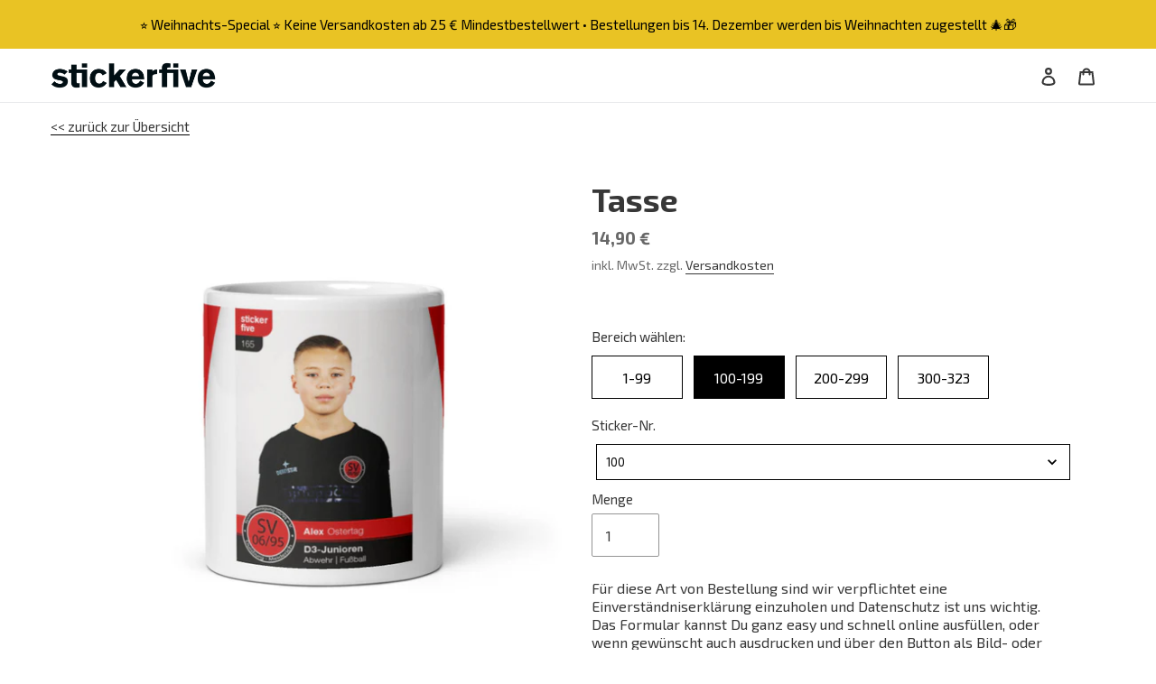

--- FILE ---
content_type: text/html; charset=utf-8
request_url: https://stickerfive.shop/products/hull-398
body_size: 48801
content:
<!doctype html>
<html class="no-js" lang="de">
<head>
<!-- starapps_core_start -->
<!-- This code is automatically managed by StarApps Studio -->
<!-- Please contact support@starapps.studio for any help -->
<!-- File location: snippets/starapps-core.liquid -->



    
<!-- starapps_core_end -->

  <meta charset="utf-8">
  <meta http-equiv="X-UA-Compatible" content="IE=edge,chrome=1">
  <meta name="viewport" content="width=device-width,initial-scale=1">
  <meta name="theme-color" content="#e9c324">
  <link rel="canonical" href="https://stickerfive.shop/products/hull-398"><link rel="shortcut icon" href="//stickerfive.shop/cdn/shop/files/ms-icon-310x310_32x32.png?v=1614345824" type="image/png"><title>Tasse
&ndash; stickerfive</title><meta name="description" content="Du kannst Deinen gewünschten Sticker jetzt als Tasse bestellen. Mannschaftsbilder sind auch möglich (bei Mannschaftsbildern, welche im Stickeralbum als Doppelsticker angelegt sind einfach eine der beiden Stickernummern auswählen). Das Motiv ist dann entsprechend im Querformat. Wenn Du ein Glitzersticker auswählst, so w"><!-- /snippets/social-meta-tags.liquid -->




<meta property="og:site_name" content="stickerfive">
<meta property="og:url" content="https://stickerfive.shop/products/hull-398">
<meta property="og:title" content="Tasse">
<meta property="og:type" content="product">
<meta property="og:description" content="Du kannst Deinen gewünschten Sticker jetzt als Tasse bestellen. Mannschaftsbilder sind auch möglich (bei Mannschaftsbildern, welche im Stickeralbum als Doppelsticker angelegt sind einfach eine der beiden Stickernummern auswählen). Das Motiv ist dann entsprechend im Querformat. Wenn Du ein Glitzersticker auswählst, so w">

  <meta property="og:price:amount" content="14,90">
  <meta property="og:price:currency" content="EUR">

<meta property="og:image" content="http://stickerfive.shop/cdn/shop/products/dfcbf62e5011786ec7cbbd7992d47a0b_f25c0036-7b2e-4f93-ad21-f6357edb09f1_1200x1200.jpg?v=1675345276"><meta property="og:image" content="http://stickerfive.shop/cdn/shop/products/6481e352568da4354a5f76049007750b_b01b2355-92ef-41d7-b555-9984ae3cc852_1200x1200.jpg?v=1675345283"><meta property="og:image" content="http://stickerfive.shop/cdn/shop/products/41436b895d011e303f75bb4111f8df3e_a9d9ea09-0a49-4e00-8d40-fed49c417130_1200x1200.jpg?v=1675345291">
<meta property="og:image:secure_url" content="https://stickerfive.shop/cdn/shop/products/dfcbf62e5011786ec7cbbd7992d47a0b_f25c0036-7b2e-4f93-ad21-f6357edb09f1_1200x1200.jpg?v=1675345276"><meta property="og:image:secure_url" content="https://stickerfive.shop/cdn/shop/products/6481e352568da4354a5f76049007750b_b01b2355-92ef-41d7-b555-9984ae3cc852_1200x1200.jpg?v=1675345283"><meta property="og:image:secure_url" content="https://stickerfive.shop/cdn/shop/products/41436b895d011e303f75bb4111f8df3e_a9d9ea09-0a49-4e00-8d40-fed49c417130_1200x1200.jpg?v=1675345291">


<meta name="twitter:card" content="summary_large_image">
<meta name="twitter:title" content="Tasse">
<meta name="twitter:description" content="Du kannst Deinen gewünschten Sticker jetzt als Tasse bestellen. Mannschaftsbilder sind auch möglich (bei Mannschaftsbildern, welche im Stickeralbum als Doppelsticker angelegt sind einfach eine der beiden Stickernummern auswählen). Das Motiv ist dann entsprechend im Querformat. Wenn Du ein Glitzersticker auswählst, so w">


  <link href="//stickerfive.shop/cdn/shop/t/1/assets/theme.scss.css?v=64632799721343552941703137045" rel="stylesheet" type="text/css" media="all" />

  <script>
    var theme = {
      breakpoints: {
        medium: 750,
        large: 990,
        widescreen: 1400
      },
      strings: {
        addToCart: "Zum Warenkorb hinzufügen",
        soldOut: "Ausverkauft",
        unavailable: "Nicht verfügbar",
        regularPrice: "Normaler Preis",
        salePrice: "Sonderpreis",
        sale: "Angebot",
        fromLowestPrice: "ab [price]",
        vendor: "Verkäufer",
        showMore: "Mehr anzeigen",
        showLess: "Weniger anzeigen",
        searchFor: "Suchen nach",
        addressError: "Kann die Adresse nicht finden",
        addressNoResults: "Keine Ergebnisse für diese Adresse",
        addressQueryLimit: "Sie haben die Nutzungsgrenze der Google-API überschritten. Sie sollten über ein Upgrade auf einen \u003ca href=\"https:\/\/developers.google.com\/maps\/premium\/usage-limits\"\u003ePremium-Plan\u003c\/a\u003e nachdenken.",
        authError: "Es gab ein Problem bei der Authentifizierung Ihres Google Maps-Kontos.",
        newWindow: "Öffnet ein neues Fenster.",
        external: "Öffnet externe Website.",
        newWindowExternal: "Öffnet externe Website in einem neuen Fenster.",
        removeLabel: "[product] entfernen",
        update: "Warenkorb aktualisieren",
        quantity: "Menge",
        discountedTotal: "Gesamtrabatt",
        regularTotal: "Normaler Gesamtpreis",
        priceColumn: "Rabattdetails findest du in der Preisspalte.",
        quantityMinimumMessage: "Die Menge muss 1 oder mehr sein",
        cartError: "Beim Aktualisieren des Warenkorbs ist ein Fehler aufgetreten. Bitte versuche es erneut.",
        removedItemMessage: "\u003cspan class=\"cart__removed-product-details\"\u003e([quantity]) [link]\u003c\/span\u003e aus Ihrem Warenkorb entfernt.",
        unitPrice: "Einzelpreis",
        unitPriceSeparator: "pro",
        oneCartCount: "1 Artikel",
        otherCartCount: "[count] Produkte",
        quantityLabel: "Menge: [count]",
        products: "Produkte",
        loading: "Wird geladen",
        number_of_results: "[result_number] von [results_count]",
        number_of_results_found: "[results_count] Ergebnisse gefunden",
        one_result_found: "1 Ergebnis gefunden"
      },
      moneyFormat: "{{ amount_with_comma_separator }} €",
      moneyFormatWithCurrency: "{{ amount_with_comma_separator }} €",
      settings: {
        predictiveSearchEnabled: false,
        predictiveSearchShowPrice: false,
        predictiveSearchShowVendor: false
      }
    }

    document.documentElement.className = document.documentElement.className.replace('no-js', 'js');
  </script><script src="//stickerfive.shop/cdn/shop/t/1/assets/lazysizes.js?v=94224023136283657951583426041" async="async"></script>
  <script src="//stickerfive.shop/cdn/shop/t/1/assets/vendor.js?v=85833464202832145531583426043" defer="defer"></script>
  <script src="//stickerfive.shop/cdn/shop/t/1/assets/theme.js?v=119588253000287256331583426042" defer="defer"></script>



<script>window.performance && window.performance.mark && window.performance.mark('shopify.content_for_header.start');</script><meta id="shopify-digital-wallet" name="shopify-digital-wallet" content="/35022405764/digital_wallets/dialog">
<meta name="shopify-checkout-api-token" content="31ea2b6c9d116f15410f00a5cccf072e">
<meta id="in-context-paypal-metadata" data-shop-id="35022405764" data-venmo-supported="false" data-environment="production" data-locale="de_DE" data-paypal-v4="true" data-currency="EUR">
<link rel="alternate" type="application/json+oembed" href="https://stickerfive.shop/products/hull-398.oembed">
<script async="async" src="/checkouts/internal/preloads.js?locale=de-DE"></script>
<link rel="preconnect" href="https://shop.app" crossorigin="anonymous">
<script async="async" src="https://shop.app/checkouts/internal/preloads.js?locale=de-DE&shop_id=35022405764" crossorigin="anonymous"></script>
<script id="apple-pay-shop-capabilities" type="application/json">{"shopId":35022405764,"countryCode":"DE","currencyCode":"EUR","merchantCapabilities":["supports3DS"],"merchantId":"gid:\/\/shopify\/Shop\/35022405764","merchantName":"stickerfive","requiredBillingContactFields":["postalAddress","email","phone"],"requiredShippingContactFields":["postalAddress","email","phone"],"shippingType":"shipping","supportedNetworks":["visa","maestro","masterCard"],"total":{"type":"pending","label":"stickerfive","amount":"1.00"},"shopifyPaymentsEnabled":true,"supportsSubscriptions":true}</script>
<script id="shopify-features" type="application/json">{"accessToken":"31ea2b6c9d116f15410f00a5cccf072e","betas":["rich-media-storefront-analytics"],"domain":"stickerfive.shop","predictiveSearch":true,"shopId":35022405764,"locale":"de"}</script>
<script>var Shopify = Shopify || {};
Shopify.shop = "stickerfive.myshopify.com";
Shopify.locale = "de";
Shopify.currency = {"active":"EUR","rate":"1.0"};
Shopify.country = "DE";
Shopify.theme = {"name":"Debut","id":90355171460,"schema_name":"Debut","schema_version":"16.3.2","theme_store_id":796,"role":"main"};
Shopify.theme.handle = "null";
Shopify.theme.style = {"id":null,"handle":null};
Shopify.cdnHost = "stickerfive.shop/cdn";
Shopify.routes = Shopify.routes || {};
Shopify.routes.root = "/";</script>
<script type="module">!function(o){(o.Shopify=o.Shopify||{}).modules=!0}(window);</script>
<script>!function(o){function n(){var o=[];function n(){o.push(Array.prototype.slice.apply(arguments))}return n.q=o,n}var t=o.Shopify=o.Shopify||{};t.loadFeatures=n(),t.autoloadFeatures=n()}(window);</script>
<script>
  window.ShopifyPay = window.ShopifyPay || {};
  window.ShopifyPay.apiHost = "shop.app\/pay";
  window.ShopifyPay.redirectState = null;
</script>
<script id="shop-js-analytics" type="application/json">{"pageType":"product"}</script>
<script defer="defer" async type="module" src="//stickerfive.shop/cdn/shopifycloud/shop-js/modules/v2/client.init-shop-cart-sync_BxliUFcT.de.esm.js"></script>
<script defer="defer" async type="module" src="//stickerfive.shop/cdn/shopifycloud/shop-js/modules/v2/chunk.common_D4c7gLTG.esm.js"></script>
<script type="module">
  await import("//stickerfive.shop/cdn/shopifycloud/shop-js/modules/v2/client.init-shop-cart-sync_BxliUFcT.de.esm.js");
await import("//stickerfive.shop/cdn/shopifycloud/shop-js/modules/v2/chunk.common_D4c7gLTG.esm.js");

  window.Shopify.SignInWithShop?.initShopCartSync?.({"fedCMEnabled":true,"windoidEnabled":true});

</script>
<script>
  window.Shopify = window.Shopify || {};
  if (!window.Shopify.featureAssets) window.Shopify.featureAssets = {};
  window.Shopify.featureAssets['shop-js'] = {"shop-cart-sync":["modules/v2/client.shop-cart-sync_BnFiOxzC.de.esm.js","modules/v2/chunk.common_D4c7gLTG.esm.js"],"init-fed-cm":["modules/v2/client.init-fed-cm_BaKRtJgz.de.esm.js","modules/v2/chunk.common_D4c7gLTG.esm.js"],"init-shop-email-lookup-coordinator":["modules/v2/client.init-shop-email-lookup-coordinator_AsFENXvn.de.esm.js","modules/v2/chunk.common_D4c7gLTG.esm.js"],"shop-cash-offers":["modules/v2/client.shop-cash-offers_CJGAYR0G.de.esm.js","modules/v2/chunk.common_D4c7gLTG.esm.js","modules/v2/chunk.modal_CILoLMzy.esm.js"],"init-shop-cart-sync":["modules/v2/client.init-shop-cart-sync_BxliUFcT.de.esm.js","modules/v2/chunk.common_D4c7gLTG.esm.js"],"init-windoid":["modules/v2/client.init-windoid_BEAAuB47.de.esm.js","modules/v2/chunk.common_D4c7gLTG.esm.js"],"shop-toast-manager":["modules/v2/client.shop-toast-manager_BxKoUqg2.de.esm.js","modules/v2/chunk.common_D4c7gLTG.esm.js"],"pay-button":["modules/v2/client.pay-button_z-2PBflw.de.esm.js","modules/v2/chunk.common_D4c7gLTG.esm.js"],"shop-button":["modules/v2/client.shop-button_B45R6hcO.de.esm.js","modules/v2/chunk.common_D4c7gLTG.esm.js"],"shop-login-button":["modules/v2/client.shop-login-button_Cwnyjley.de.esm.js","modules/v2/chunk.common_D4c7gLTG.esm.js","modules/v2/chunk.modal_CILoLMzy.esm.js"],"avatar":["modules/v2/client.avatar_BTnouDA3.de.esm.js"],"shop-follow-button":["modules/v2/client.shop-follow-button_DbQyea6N.de.esm.js","modules/v2/chunk.common_D4c7gLTG.esm.js","modules/v2/chunk.modal_CILoLMzy.esm.js"],"init-customer-accounts-sign-up":["modules/v2/client.init-customer-accounts-sign-up_bmX5DWVI.de.esm.js","modules/v2/client.shop-login-button_Cwnyjley.de.esm.js","modules/v2/chunk.common_D4c7gLTG.esm.js","modules/v2/chunk.modal_CILoLMzy.esm.js"],"init-shop-for-new-customer-accounts":["modules/v2/client.init-shop-for-new-customer-accounts_B-5s_sgb.de.esm.js","modules/v2/client.shop-login-button_Cwnyjley.de.esm.js","modules/v2/chunk.common_D4c7gLTG.esm.js","modules/v2/chunk.modal_CILoLMzy.esm.js"],"init-customer-accounts":["modules/v2/client.init-customer-accounts_B-LQITu6.de.esm.js","modules/v2/client.shop-login-button_Cwnyjley.de.esm.js","modules/v2/chunk.common_D4c7gLTG.esm.js","modules/v2/chunk.modal_CILoLMzy.esm.js"],"checkout-modal":["modules/v2/client.checkout-modal_8XaLw8OQ.de.esm.js","modules/v2/chunk.common_D4c7gLTG.esm.js","modules/v2/chunk.modal_CILoLMzy.esm.js"],"lead-capture":["modules/v2/client.lead-capture_DY4MTE6A.de.esm.js","modules/v2/chunk.common_D4c7gLTG.esm.js","modules/v2/chunk.modal_CILoLMzy.esm.js"],"shop-login":["modules/v2/client.shop-login_3JtrNRpT.de.esm.js","modules/v2/chunk.common_D4c7gLTG.esm.js","modules/v2/chunk.modal_CILoLMzy.esm.js"],"payment-terms":["modules/v2/client.payment-terms_nv8sXJel.de.esm.js","modules/v2/chunk.common_D4c7gLTG.esm.js","modules/v2/chunk.modal_CILoLMzy.esm.js"]};
</script>
<script>(function() {
  var isLoaded = false;
  function asyncLoad() {
    if (isLoaded) return;
    isLoaded = true;
    var urls = ["https:\/\/cdn.shopify.com\/s\/files\/1\/0350\/2240\/5764\/t\/1\/assets\/booster_eu_cookie_35022405764.js?v=1586075414\u0026shop=stickerfive.myshopify.com","https:\/\/assets.getuploadkit.com\/assets\/uploadkit-client.js?shop=stickerfive.myshopify.com"];
    for (var i = 0; i < urls.length; i++) {
      var s = document.createElement('script');
      s.type = 'text/javascript';
      s.async = true;
      s.src = urls[i];
      var x = document.getElementsByTagName('script')[0];
      x.parentNode.insertBefore(s, x);
    }
  };
  if(window.attachEvent) {
    window.attachEvent('onload', asyncLoad);
  } else {
    window.addEventListener('load', asyncLoad, false);
  }
})();</script>
<script id="__st">var __st={"a":35022405764,"offset":3600,"reqid":"1bb5f5d9-b28d-4a0d-ae50-bee6680eacba-1765139480","pageurl":"stickerfive.shop\/products\/hull-398","u":"3e1ea553f426","p":"product","rtyp":"product","rid":8074645307656};</script>
<script>window.ShopifyPaypalV4VisibilityTracking = true;</script>
<script id="captcha-bootstrap">!function(){'use strict';const t='contact',e='account',n='new_comment',o=[[t,t],['blogs',n],['comments',n],[t,'customer']],c=[[e,'customer_login'],[e,'guest_login'],[e,'recover_customer_password'],[e,'create_customer']],r=t=>t.map((([t,e])=>`form[action*='/${t}']:not([data-nocaptcha='true']) input[name='form_type'][value='${e}']`)).join(','),a=t=>()=>t?[...document.querySelectorAll(t)].map((t=>t.form)):[];function s(){const t=[...o],e=r(t);return a(e)}const i='password',u='form_key',d=['recaptcha-v3-token','g-recaptcha-response','h-captcha-response',i],f=()=>{try{return window.sessionStorage}catch{return}},m='__shopify_v',_=t=>t.elements[u];function p(t,e,n=!1){try{const o=window.sessionStorage,c=JSON.parse(o.getItem(e)),{data:r}=function(t){const{data:e,action:n}=t;return t[m]||n?{data:e,action:n}:{data:t,action:n}}(c);for(const[e,n]of Object.entries(r))t.elements[e]&&(t.elements[e].value=n);n&&o.removeItem(e)}catch(o){console.error('form repopulation failed',{error:o})}}const l='form_type',E='cptcha';function T(t){t.dataset[E]=!0}const w=window,h=w.document,L='Shopify',v='ce_forms',y='captcha';let A=!1;((t,e)=>{const n=(g='f06e6c50-85a8-45c8-87d0-21a2b65856fe',I='https://cdn.shopify.com/shopifycloud/storefront-forms-hcaptcha/ce_storefront_forms_captcha_hcaptcha.v1.5.2.iife.js',D={infoText:'Durch hCaptcha geschützt',privacyText:'Datenschutz',termsText:'Allgemeine Geschäftsbedingungen'},(t,e,n)=>{const o=w[L][v],c=o.bindForm;if(c)return c(t,g,e,D).then(n);var r;o.q.push([[t,g,e,D],n]),r=I,A||(h.body.append(Object.assign(h.createElement('script'),{id:'captcha-provider',async:!0,src:r})),A=!0)});var g,I,D;w[L]=w[L]||{},w[L][v]=w[L][v]||{},w[L][v].q=[],w[L][y]=w[L][y]||{},w[L][y].protect=function(t,e){n(t,void 0,e),T(t)},Object.freeze(w[L][y]),function(t,e,n,w,h,L){const[v,y,A,g]=function(t,e,n){const i=e?o:[],u=t?c:[],d=[...i,...u],f=r(d),m=r(i),_=r(d.filter((([t,e])=>n.includes(e))));return[a(f),a(m),a(_),s()]}(w,h,L),I=t=>{const e=t.target;return e instanceof HTMLFormElement?e:e&&e.form},D=t=>v().includes(t);t.addEventListener('submit',(t=>{const e=I(t);if(!e)return;const n=D(e)&&!e.dataset.hcaptchaBound&&!e.dataset.recaptchaBound,o=_(e),c=g().includes(e)&&(!o||!o.value);(n||c)&&t.preventDefault(),c&&!n&&(function(t){try{if(!f())return;!function(t){const e=f();if(!e)return;const n=_(t);if(!n)return;const o=n.value;o&&e.removeItem(o)}(t);const e=Array.from(Array(32),(()=>Math.random().toString(36)[2])).join('');!function(t,e){_(t)||t.append(Object.assign(document.createElement('input'),{type:'hidden',name:u})),t.elements[u].value=e}(t,e),function(t,e){const n=f();if(!n)return;const o=[...t.querySelectorAll(`input[type='${i}']`)].map((({name:t})=>t)),c=[...d,...o],r={};for(const[a,s]of new FormData(t).entries())c.includes(a)||(r[a]=s);n.setItem(e,JSON.stringify({[m]:1,action:t.action,data:r}))}(t,e)}catch(e){console.error('failed to persist form',e)}}(e),e.submit())}));const S=(t,e)=>{t&&!t.dataset[E]&&(n(t,e.some((e=>e===t))),T(t))};for(const o of['focusin','change'])t.addEventListener(o,(t=>{const e=I(t);D(e)&&S(e,y())}));const B=e.get('form_key'),M=e.get(l),P=B&&M;t.addEventListener('DOMContentLoaded',(()=>{const t=y();if(P)for(const e of t)e.elements[l].value===M&&p(e,B);[...new Set([...A(),...v().filter((t=>'true'===t.dataset.shopifyCaptcha))])].forEach((e=>S(e,t)))}))}(h,new URLSearchParams(w.location.search),n,t,e,['guest_login'])})(!0,!0)}();</script>
<script integrity="sha256-52AcMU7V7pcBOXWImdc/TAGTFKeNjmkeM1Pvks/DTgc=" data-source-attribution="shopify.loadfeatures" defer="defer" src="//stickerfive.shop/cdn/shopifycloud/storefront/assets/storefront/load_feature-81c60534.js" crossorigin="anonymous"></script>
<script crossorigin="anonymous" defer="defer" src="//stickerfive.shop/cdn/shopifycloud/storefront/assets/shopify_pay/storefront-65b4c6d7.js?v=20250812"></script>
<script data-source-attribution="shopify.dynamic_checkout.dynamic.init">var Shopify=Shopify||{};Shopify.PaymentButton=Shopify.PaymentButton||{isStorefrontPortableWallets:!0,init:function(){window.Shopify.PaymentButton.init=function(){};var t=document.createElement("script");t.src="https://stickerfive.shop/cdn/shopifycloud/portable-wallets/latest/portable-wallets.de.js",t.type="module",document.head.appendChild(t)}};
</script>
<script data-source-attribution="shopify.dynamic_checkout.buyer_consent">
  function portableWalletsHideBuyerConsent(e){var t=document.getElementById("shopify-buyer-consent"),n=document.getElementById("shopify-subscription-policy-button");t&&n&&(t.classList.add("hidden"),t.setAttribute("aria-hidden","true"),n.removeEventListener("click",e))}function portableWalletsShowBuyerConsent(e){var t=document.getElementById("shopify-buyer-consent"),n=document.getElementById("shopify-subscription-policy-button");t&&n&&(t.classList.remove("hidden"),t.removeAttribute("aria-hidden"),n.addEventListener("click",e))}window.Shopify?.PaymentButton&&(window.Shopify.PaymentButton.hideBuyerConsent=portableWalletsHideBuyerConsent,window.Shopify.PaymentButton.showBuyerConsent=portableWalletsShowBuyerConsent);
</script>
<script data-source-attribution="shopify.dynamic_checkout.cart.bootstrap">document.addEventListener("DOMContentLoaded",(function(){function t(){return document.querySelector("shopify-accelerated-checkout-cart, shopify-accelerated-checkout")}if(t())Shopify.PaymentButton.init();else{new MutationObserver((function(e,n){t()&&(Shopify.PaymentButton.init(),n.disconnect())})).observe(document.body,{childList:!0,subtree:!0})}}));
</script>
<link id="shopify-accelerated-checkout-styles" rel="stylesheet" media="screen" href="https://stickerfive.shop/cdn/shopifycloud/portable-wallets/latest/accelerated-checkout-backwards-compat.css" crossorigin="anonymous">
<style id="shopify-accelerated-checkout-cart">
        #shopify-buyer-consent {
  margin-top: 1em;
  display: inline-block;
  width: 100%;
}

#shopify-buyer-consent.hidden {
  display: none;
}

#shopify-subscription-policy-button {
  background: none;
  border: none;
  padding: 0;
  text-decoration: underline;
  font-size: inherit;
  cursor: pointer;
}

#shopify-subscription-policy-button::before {
  box-shadow: none;
}

      </style>

<script>window.performance && window.performance.mark && window.performance.mark('shopify.content_for_header.end');</script> 
 

      <style>
          .intl-tel-input .country-list .country-name,.intl-tel-input .country-list .dial-code,.intl-tel-input .country-list .flag-box{vertical-align:middle }.intl-tel-input{position:relative;display:block }.intl-tel-input *{box-sizing:border-box;-moz-box-sizing:border-box }.intl-tel-input .hide{display:none }.intl-tel-input .v-hide{visibility:hidden }.intl-tel-input input,.intl-tel-input input[type=tel],.intl-tel-input input[type=text]{position:relative;z-index:0;margin-top:0!important;margin-bottom:0!important;padding-right:36px;margin-right:0 }.intl-tel-input .flag-container{position:absolute;top:0;bottom:0;right:0;padding:1px }.intl-tel-input .selected-flag{z-index:1;position:relative;width:36px;height:100%;padding:0 0 0 8px }.intl-tel-input .selected-flag .iti-flag{position:absolute;top:0;bottom:0;margin:auto }.intl-tel-input .selected-flag .iti-arrow{position:absolute;top:50%;margin-top:-2px;right:6px;width:0;height:0;border-left:3px solid transparent;border-right:3px solid transparent;border-top:4px solid #555 }.intl-tel-input .selected-flag .iti-arrow.up{border-top:none;border-bottom:4px solid #555 }.intl-tel-input .country-list{position:absolute;z-index:2;list-style:none;text-align:left;padding:0;margin:0 0 0 -1px;box-shadow:1px 1px 4px rgba(0,0,0,.2);background-color:#fff;border:1px solid #CCC;white-space:nowrap;max-height:200px;overflow-y:scroll }.intl-tel-input .country-list .country.highlight,.intl-tel-input.allow-dropdown .flag-container:hover .selected-flag{background-color:rgba(0,0,0,.05) }.intl-tel-input .country-list.dropup{bottom:100%;margin-bottom:-1px }.intl-tel-input .country-list .flag-box{display:inline-block;width:20px }@media (max-width:500px){.intl-tel-input .country-list{white-space:normal }}.intl-tel-input .country-list .divider{padding-bottom:5px;margin-bottom:5px;border-bottom:1px solid #CCC }.intl-tel-input .country-list .country{padding:5px 10px }.intl-tel-input .country-list .country .dial-code{color:#999 }.intl-tel-input .country-list .country-name,.intl-tel-input .country-list .flag-box{margin-right:6px }.intl-tel-input.allow-dropdown input,.intl-tel-input.allow-dropdown input[type=tel],.intl-tel-input.allow-dropdown input[type=text],.intl-tel-input.separate-dial-code input,.intl-tel-input.separate-dial-code input[type=tel],.intl-tel-input.separate-dial-code input[type=text]{padding-right:6px;padding-left:52px;margin-left:0 }.intl-tel-input.allow-dropdown .flag-container,.intl-tel-input.separate-dial-code .flag-container{right:auto;left:0 }.intl-tel-input.allow-dropdown .selected-flag,.intl-tel-input.separate-dial-code .selected-flag{width:46px }.intl-tel-input.allow-dropdown .flag-container:hover{cursor:pointer }.intl-tel-input.allow-dropdown input[disabled]+.flag-container:hover,.intl-tel-input.allow-dropdown input[readonly]+.flag-container:hover{cursor:default }.intl-tel-input.allow-dropdown input[disabled]+.flag-container:hover .selected-flag,.intl-tel-input.allow-dropdown input[readonly]+.flag-container:hover .selected-flag{background-color:transparent }.intl-tel-input.separate-dial-code .selected-flag{background-color:rgba(0,0,0,.05);display:table }.intl-tel-input.separate-dial-code .selected-dial-code{display:table-cell;vertical-align:middle;padding-left:28px }.intl-tel-input.separate-dial-code.iti-sdc-2 input,.intl-tel-input.separate-dial-code.iti-sdc-2 input[type=tel],.intl-tel-input.separate-dial-code.iti-sdc-2 input[type=text]{padding-left:66px }.intl-tel-input.separate-dial-code.iti-sdc-2 .selected-flag{width:60px }.intl-tel-input.separate-dial-code.allow-dropdown.iti-sdc-2 input,.intl-tel-input.separate-dial-code.allow-dropdown.iti-sdc-2 input[type=tel],.intl-tel-input.separate-dial-code.allow-dropdown.iti-sdc-2 input[type=text]{padding-left:76px }.intl-tel-input.separate-dial-code.allow-dropdown.iti-sdc-2 .selected-flag{width:70px }.intl-tel-input.separate-dial-code.iti-sdc-3 input,.intl-tel-input.separate-dial-code.iti-sdc-3 input[type=tel],.intl-tel-input.separate-dial-code.iti-sdc-3 input[type=text]{padding-left:74px }.intl-tel-input.separate-dial-code.iti-sdc-3 .selected-flag{width:68px }.intl-tel-input.separate-dial-code.allow-dropdown.iti-sdc-3 input,.intl-tel-input.separate-dial-code.allow-dropdown.iti-sdc-3 input[type=tel],.intl-tel-input.separate-dial-code.allow-dropdown.iti-sdc-3 input[type=text]{padding-left:84px }.intl-tel-input.separate-dial-code.allow-dropdown.iti-sdc-3 .selected-flag{width:78px }.intl-tel-input.separate-dial-code.iti-sdc-4 input,.intl-tel-input.separate-dial-code.iti-sdc-4 input[type=tel],.intl-tel-input.separate-dial-code.iti-sdc-4 input[type=text]{padding-left:82px }.intl-tel-input.separate-dial-code.iti-sdc-4 .selected-flag{width:76px }.intl-tel-input.separate-dial-code.allow-dropdown.iti-sdc-4 input,.intl-tel-input.separate-dial-code.allow-dropdown.iti-sdc-4 input[type=tel],.intl-tel-input.separate-dial-code.allow-dropdown.iti-sdc-4 input[type=text]{padding-left:92px }.intl-tel-input.separate-dial-code.allow-dropdown.iti-sdc-4 .selected-flag{width:86px }.intl-tel-input.separate-dial-code.iti-sdc-5 input,.intl-tel-input.separate-dial-code.iti-sdc-5 input[type=tel],.intl-tel-input.separate-dial-code.iti-sdc-5 input[type=text]{padding-left:90px }.intl-tel-input.separate-dial-code.iti-sdc-5 .selected-flag{width:84px }.intl-tel-input.separate-dial-code.allow-dropdown.iti-sdc-5 input,.intl-tel-input.separate-dial-code.allow-dropdown.iti-sdc-5 input[type=tel],.intl-tel-input.separate-dial-code.allow-dropdown.iti-sdc-5 input[type=text]{padding-left:100px }.intl-tel-input.separate-dial-code.allow-dropdown.iti-sdc-5 .selected-flag{width:94px }.intl-tel-input.iti-container{position:absolute;top:-1000px;left:-1000px;z-index:1060;padding:1px }.intl-tel-input.iti-container:hover{cursor:pointer }.iti-mobile .intl-tel-input.iti-container{top:30px;bottom:30px;left:30px;right:30px;position:fixed; z-index: 99999;}.iti-mobile .intl-tel-input .country-list{max-height:100%;width:100% }.iti-mobile .intl-tel-input .country-list .country{padding:10px;line-height:1.5em }.iti-flag{width:20px }.iti-flag.be{width:18px }.iti-flag.ch{width:15px }.iti-flag.mc{width:19px }.iti-flag.ac{height:10px;background-position:0 0 }.iti-flag.ad{height:14px;background-position:-22px 0 }.iti-flag.ae{height:10px;background-position:-44px 0 }.iti-flag.af{height:14px;background-position:-66px 0 }.iti-flag.ag{height:14px;background-position:-88px 0 }.iti-flag.ai{height:10px;background-position:-110px 0 }.iti-flag.al{height:15px;background-position:-132px 0 }.iti-flag.am{height:10px;background-position:-154px 0 }.iti-flag.ao{height:14px;background-position:-176px 0 }.iti-flag.aq{height:14px;background-position:-198px 0 }.iti-flag.ar{height:13px;background-position:-220px 0 }.iti-flag.as{height:10px;background-position:-242px 0 }.iti-flag.at{height:14px;background-position:-264px 0 }.iti-flag.au{height:10px;background-position:-286px 0 }.iti-flag.aw{height:14px;background-position:-308px 0 }.iti-flag.ax{height:13px;background-position:-330px 0 }.iti-flag.az{height:10px;background-position:-352px 0 }.iti-flag.ba{height:10px;background-position:-374px 0 }.iti-flag.bb{height:14px;background-position:-396px 0 }.iti-flag.bd{height:12px;background-position:-418px 0 }.iti-flag.be{height:15px;background-position:-440px 0 }.iti-flag.bf{height:14px;background-position:-460px 0 }.iti-flag.bg{height:12px;background-position:-482px 0 }.iti-flag.bh{height:12px;background-position:-504px 0 }.iti-flag.bi{height:12px;background-position:-526px 0 }.iti-flag.bj{height:14px;background-position:-548px 0 }.iti-flag.bl{height:14px;background-position:-570px 0 }.iti-flag.bm{height:10px;background-position:-592px 0 }.iti-flag.bn{height:10px;background-position:-614px 0 }.iti-flag.bo{height:14px;background-position:-636px 0 }.iti-flag.bq{height:14px;background-position:-658px 0 }.iti-flag.br{height:14px;background-position:-680px 0 }.iti-flag.bs{height:10px;background-position:-702px 0 }.iti-flag.bt{height:14px;background-position:-724px 0 }.iti-flag.bv{height:15px;background-position:-746px 0 }.iti-flag.bw{height:14px;background-position:-768px 0 }.iti-flag.by{height:10px;background-position:-790px 0 }.iti-flag.bz{height:14px;background-position:-812px 0 }.iti-flag.ca{height:10px;background-position:-834px 0 }.iti-flag.cc{height:10px;background-position:-856px 0 }.iti-flag.cd{height:15px;background-position:-878px 0 }.iti-flag.cf{height:14px;background-position:-900px 0 }.iti-flag.cg{height:14px;background-position:-922px 0 }.iti-flag.ch{height:15px;background-position:-944px 0 }.iti-flag.ci{height:14px;background-position:-961px 0 }.iti-flag.ck{height:10px;background-position:-983px 0 }.iti-flag.cl{height:14px;background-position:-1005px 0 }.iti-flag.cm{height:14px;background-position:-1027px 0 }.iti-flag.cn{height:14px;background-position:-1049px 0 }.iti-flag.co{height:14px;background-position:-1071px 0 }.iti-flag.cp{height:14px;background-position:-1093px 0 }.iti-flag.cr{height:12px;background-position:-1115px 0 }.iti-flag.cu{height:10px;background-position:-1137px 0 }.iti-flag.cv{height:12px;background-position:-1159px 0 }.iti-flag.cw{height:14px;background-position:-1181px 0 }.iti-flag.cx{height:10px;background-position:-1203px 0 }.iti-flag.cy{height:14px;background-position:-1225px 0 }.iti-flag.cz{height:14px;background-position:-1247px 0 }.iti-flag.de{height:12px;background-position:-1269px 0 }.iti-flag.dg{height:10px;background-position:-1291px 0 }.iti-flag.dj{height:14px;background-position:-1313px 0 }.iti-flag.dk{height:15px;background-position:-1335px 0 }.iti-flag.dm{height:10px;background-position:-1357px 0 }.iti-flag.do{height:14px;background-position:-1379px 0 }.iti-flag.dz{height:14px;background-position:-1401px 0 }.iti-flag.ea{height:14px;background-position:-1423px 0 }.iti-flag.ec{height:14px;background-position:-1445px 0 }.iti-flag.ee{height:13px;background-position:-1467px 0 }.iti-flag.eg{height:14px;background-position:-1489px 0 }.iti-flag.eh{height:10px;background-position:-1511px 0 }.iti-flag.er{height:10px;background-position:-1533px 0 }.iti-flag.es{height:14px;background-position:-1555px 0 }.iti-flag.et{height:10px;background-position:-1577px 0 }.iti-flag.eu{height:14px;background-position:-1599px 0 }.iti-flag.fi{height:12px;background-position:-1621px 0 }.iti-flag.fj{height:10px;background-position:-1643px 0 }.iti-flag.fk{height:10px;background-position:-1665px 0 }.iti-flag.fm{height:11px;background-position:-1687px 0 }.iti-flag.fo{height:15px;background-position:-1709px 0 }.iti-flag.fr{height:14px;background-position:-1731px 0 }.iti-flag.ga{height:15px;background-position:-1753px 0 }.iti-flag.gb{height:10px;background-position:-1775px 0 }.iti-flag.gd{height:12px;background-position:-1797px 0 }.iti-flag.ge{height:14px;background-position:-1819px 0 }.iti-flag.gf{height:14px;background-position:-1841px 0 }.iti-flag.gg{height:14px;background-position:-1863px 0 }.iti-flag.gh{height:14px;background-position:-1885px 0 }.iti-flag.gi{height:10px;background-position:-1907px 0 }.iti-flag.gl{height:14px;background-position:-1929px 0 }.iti-flag.gm{height:14px;background-position:-1951px 0 }.iti-flag.gn{height:14px;background-position:-1973px 0 }.iti-flag.gp{height:14px;background-position:-1995px 0 }.iti-flag.gq{height:14px;background-position:-2017px 0 }.iti-flag.gr{height:14px;background-position:-2039px 0 }.iti-flag.gs{height:10px;background-position:-2061px 0 }.iti-flag.gt{height:13px;background-position:-2083px 0 }.iti-flag.gu{height:11px;background-position:-2105px 0 }.iti-flag.gw{height:10px;background-position:-2127px 0 }.iti-flag.gy{height:12px;background-position:-2149px 0 }.iti-flag.hk{height:14px;background-position:-2171px 0 }.iti-flag.hm{height:10px;background-position:-2193px 0 }.iti-flag.hn{height:10px;background-position:-2215px 0 }.iti-flag.hr{height:10px;background-position:-2237px 0 }.iti-flag.ht{height:12px;background-position:-2259px 0 }.iti-flag.hu{height:10px;background-position:-2281px 0 }.iti-flag.ic{height:14px;background-position:-2303px 0 }.iti-flag.id{height:14px;background-position:-2325px 0 }.iti-flag.ie{height:10px;background-position:-2347px 0 }.iti-flag.il{height:15px;background-position:-2369px 0 }.iti-flag.im{height:10px;background-position:-2391px 0 }.iti-flag.in{height:14px;background-position:-2413px 0 }.iti-flag.io{height:10px;background-position:-2435px 0 }.iti-flag.iq{height:14px;background-position:-2457px 0 }.iti-flag.ir{height:12px;background-position:-2479px 0 }.iti-flag.is{height:15px;background-position:-2501px 0 }.iti-flag.it{height:14px;background-position:-2523px 0 }.iti-flag.je{height:12px;background-position:-2545px 0 }.iti-flag.jm{height:10px;background-position:-2567px 0 }.iti-flag.jo{height:10px;background-position:-2589px 0 }.iti-flag.jp{height:14px;background-position:-2611px 0 }.iti-flag.ke{height:14px;background-position:-2633px 0 }.iti-flag.kg{height:12px;background-position:-2655px 0 }.iti-flag.kh{height:13px;background-position:-2677px 0 }.iti-flag.ki{height:10px;background-position:-2699px 0 }.iti-flag.km{height:12px;background-position:-2721px 0 }.iti-flag.kn{height:14px;background-position:-2743px 0 }.iti-flag.kp{height:10px;background-position:-2765px 0 }.iti-flag.kr{height:14px;background-position:-2787px 0 }.iti-flag.kw{height:10px;background-position:-2809px 0 }.iti-flag.ky{height:10px;background-position:-2831px 0 }.iti-flag.kz{height:10px;background-position:-2853px 0 }.iti-flag.la{height:14px;background-position:-2875px 0 }.iti-flag.lb{height:14px;background-position:-2897px 0 }.iti-flag.lc{height:10px;background-position:-2919px 0 }.iti-flag.li{height:12px;background-position:-2941px 0 }.iti-flag.lk{height:10px;background-position:-2963px 0 }.iti-flag.lr{height:11px;background-position:-2985px 0 }.iti-flag.ls{height:14px;background-position:-3007px 0 }.iti-flag.lt{height:12px;background-position:-3029px 0 }.iti-flag.lu{height:12px;background-position:-3051px 0 }.iti-flag.lv{height:10px;background-position:-3073px 0 }.iti-flag.ly{height:10px;background-position:-3095px 0 }.iti-flag.ma{height:14px;background-position:-3117px 0 }.iti-flag.mc{height:15px;background-position:-3139px 0 }.iti-flag.md{height:10px;background-position:-3160px 0 }.iti-flag.me{height:10px;background-position:-3182px 0 }.iti-flag.mf{height:14px;background-position:-3204px 0 }.iti-flag.mg{height:14px;background-position:-3226px 0 }.iti-flag.mh{height:11px;background-position:-3248px 0 }.iti-flag.mk{height:10px;background-position:-3270px 0 }.iti-flag.ml{height:14px;background-position:-3292px 0 }.iti-flag.mm{height:14px;background-position:-3314px 0 }.iti-flag.mn{height:10px;background-position:-3336px 0 }.iti-flag.mo{height:14px;background-position:-3358px 0 }.iti-flag.mp{height:10px;background-position:-3380px 0 }.iti-flag.mq{height:14px;background-position:-3402px 0 }.iti-flag.mr{height:14px;background-position:-3424px 0 }.iti-flag.ms{height:10px;background-position:-3446px 0 }.iti-flag.mt{height:14px;background-position:-3468px 0 }.iti-flag.mu{height:14px;background-position:-3490px 0 }.iti-flag.mv{height:14px;background-position:-3512px 0 }.iti-flag.mw{height:14px;background-position:-3534px 0 }.iti-flag.mx{height:12px;background-position:-3556px 0 }.iti-flag.my{height:10px;background-position:-3578px 0 }.iti-flag.mz{height:14px;background-position:-3600px 0 }.iti-flag.na{height:14px;background-position:-3622px 0 }.iti-flag.nc{height:10px;background-position:-3644px 0 }.iti-flag.ne{width:18px;height:15px;background-position:-3666px 0 }.iti-flag.nf{height:10px;background-position:-3686px 0 }.iti-flag.ng{height:10px;background-position:-3708px 0 }.iti-flag.ni{height:12px;background-position:-3730px 0 }.iti-flag.nl{height:14px;background-position:-3752px 0 }.iti-flag.no{height:15px;background-position:-3774px 0 }.iti-flag.np{width:13px;height:15px;background-position:-3796px 0 }.iti-flag.nr{height:10px;background-position:-3811px 0 }.iti-flag.nu{height:10px;background-position:-3833px 0 }.iti-flag.nz{height:10px;background-position:-3855px 0 }.iti-flag.om{height:10px;background-position:-3877px 0 }.iti-flag.pa{height:14px;background-position:-3899px 0 }.iti-flag.pe{height:14px;background-position:-3921px 0 }.iti-flag.pf{height:14px;background-position:-3943px 0 }.iti-flag.pg{height:15px;background-position:-3965px 0 }.iti-flag.ph{height:10px;background-position:-3987px 0 }.iti-flag.pk{height:14px;background-position:-4009px 0 }.iti-flag.pl{height:13px;background-position:-4031px 0 }.iti-flag.pm{height:14px;background-position:-4053px 0 }.iti-flag.pn{height:10px;background-position:-4075px 0 }.iti-flag.pr{height:14px;background-position:-4097px 0 }.iti-flag.ps{height:10px;background-position:-4119px 0 }.iti-flag.pt{height:14px;background-position:-4141px 0 }.iti-flag.pw{height:13px;background-position:-4163px 0 }.iti-flag.py{height:11px;background-position:-4185px 0 }.iti-flag.qa{height:8px;background-position:-4207px 0 }.iti-flag.re{height:14px;background-position:-4229px 0 }.iti-flag.ro{height:14px;background-position:-4251px 0 }.iti-flag.rs{height:14px;background-position:-4273px 0 }.iti-flag.ru{height:14px;background-position:-4295px 0 }.iti-flag.rw{height:14px;background-position:-4317px 0 }.iti-flag.sa{height:14px;background-position:-4339px 0 }.iti-flag.sb{height:10px;background-position:-4361px 0 }.iti-flag.sc{height:10px;background-position:-4383px 0 }.iti-flag.sd{height:10px;background-position:-4405px 0 }.iti-flag.se{height:13px;background-position:-4427px 0 }.iti-flag.sg{height:14px;background-position:-4449px 0 }.iti-flag.sh{height:10px;background-position:-4471px 0 }.iti-flag.si{height:10px;background-position:-4493px 0 }.iti-flag.sj{height:15px;background-position:-4515px 0 }.iti-flag.sk{height:14px;background-position:-4537px 0 }.iti-flag.sl{height:14px;background-position:-4559px 0 }.iti-flag.sm{height:15px;background-position:-4581px 0 }.iti-flag.sn{height:14px;background-position:-4603px 0 }.iti-flag.so{height:14px;background-position:-4625px 0 }.iti-flag.sr{height:14px;background-position:-4647px 0 }.iti-flag.ss{height:10px;background-position:-4669px 0 }.iti-flag.st{height:10px;background-position:-4691px 0 }.iti-flag.sv{height:12px;background-position:-4713px 0 }.iti-flag.sx{height:14px;background-position:-4735px 0 }.iti-flag.sy{height:14px;background-position:-4757px 0 }.iti-flag.sz{height:14px;background-position:-4779px 0 }.iti-flag.ta{height:10px;background-position:-4801px 0 }.iti-flag.tc{height:10px;background-position:-4823px 0 }.iti-flag.td{height:14px;background-position:-4845px 0 }.iti-flag.tf{height:14px;background-position:-4867px 0 }.iti-flag.tg{height:13px;background-position:-4889px 0 }.iti-flag.th{height:14px;background-position:-4911px 0 }.iti-flag.tj{height:10px;background-position:-4933px 0 }.iti-flag.tk{height:10px;background-position:-4955px 0 }.iti-flag.tl{height:10px;background-position:-4977px 0 }.iti-flag.tm{height:14px;background-position:-4999px 0 }.iti-flag.tn{height:14px;background-position:-5021px 0 }.iti-flag.to{height:10px;background-position:-5043px 0 }.iti-flag.tr{height:14px;background-position:-5065px 0 }.iti-flag.tt{height:12px;background-position:-5087px 0 }.iti-flag.tv{height:10px;background-position:-5109px 0 }.iti-flag.tw{height:14px;background-position:-5131px 0 }.iti-flag.tz{height:14px;background-position:-5153px 0 }.iti-flag.ua{height:14px;background-position:-5175px 0 }.iti-flag.ug{height:14px;background-position:-5197px 0 }.iti-flag.um{height:11px;background-position:-5219px 0 }.iti-flag.un{height:14px;background-position:-5241px 0 }.iti-flag.us{height:11px;background-position:-5263px 0 }.iti-flag.uy{height:14px;background-position:-5285px 0 }.iti-flag.uz{height:10px;background-position:-5307px 0 }.iti-flag.va{width:15px;height:15px;background-position:-5329px 0 }.iti-flag.vc{height:14px;background-position:-5346px 0 }.iti-flag.ve{height:14px;background-position:-5368px 0 }.iti-flag.vg{height:10px;background-position:-5390px 0 }.iti-flag.vi{height:14px;background-position:-5412px 0 }.iti-flag.vn{height:14px;background-position:-5434px 0  }.iti-flag.vu{height:12px;background-position:-5456px 0 }.iti-flag.wf{height:14px;background-position:-5478px 0 }.iti-flag.ws{height:10px;background-position:-5500px 0 }.iti-flag.xk{height:15px;background-position:-5522px 0 }.iti-flag.ye{height:14px;background-position:-5544px 0 }.iti-flag.yt{height:14px;background-position:-5566px 0 }.iti-flag.za{height:14px;background-position:-5588px 0 }.iti-flag.zm{height:14px;background-position:-5610px 0 }.iti-flag.zw{height:10px;background-position:-5632px 0 }.iti-flag{height:15px;box-shadow:0 0 1px 0 #888;background-image:url(https://productoption.hulkapps.com/images/flags.png);background-repeat:no-repeat;background-color:#DBDBDB;background-position:20px 0 }@media (-webkit-min-device-pixel-ratio:2),(min-resolution:192dpi){.iti-flag{background-size:5652px 15px;background-image:url(https://productoption.hulkapps.com/images/flags@2x.png) }}.iti-flag.np{background-color:transparent }.cart-property .property_name{font-weight:400;padding-right:0;min-width:auto;width:auto }.input_file+label{cursor:pointer;padding:3px 10px;width:auto;text-align:center;margin:0;background:#f4f8fb;border:1px solid #dbe1e8 }#error-msg,.hulkapps_with_discount{color:red }.discount_error{border-color:red }.edit_form input,.edit_form select,.edit_form textarea{min-height:44px!important }.hulkapps_summary{font-size:14px;display:block;color:red; }.hulkapps-summary-line-discount-code{margin:10px 0;display:block }.actual_price{text-decoration:line-through }.hide{display:none }input.error{border:1px solid #FF7C7C }#valid-msg{color:#00C900 }.edit_cart_option{margin-top:10px!important;display:none;cursor: pointer;border: 1px solid transparent;border-radius: 2px;color: #fff;font-weight: 600;text-transform: uppercase;letter-spacing: 0.08em;font-size: 14px;padding: 8px 15px;}.hulkapps_discount_hide{margin-top:10px;display:flex!important;align-items:center;justify-content:flex-end }.hulkapps_discount_code{width:auto !important;margin:0 12px 0 0 !important;}.discount_code_box{display:none;margin-bottom:10px;text-align:right }@media screen and (max-width:480px){.hulkapps_discount_code{width:100% }.hulkapps_option_name,.hulkapps_option_value{display:block!important }.hulkapp_close,.hulkapp_save{margin-bottom:8px }}@media screen and (max-width:991px){.hulkapps_option_name,.hulkapps_option_value{display:block!important;width:100%!important;max-width:100%!important }.hulkapps_discount_button{height:40px }}body.body_fixed{overflow:hidden;}select.hulkapps_dd{padding-right:30px!important }.cb_render .hulkapps_option_value label{display:flex!important;align-items:center }.dd_multi_render select{padding-right:5px!important;min-height:80px!important }.hulkapps-tooltip{position:relative;display:inline-block;cursor:pointer;vertical-align:middle }.hulkapps-tooltip img{display:block;}.hulkapps-tooltip .hulkapps-tooltip-inner{position:absolute;bottom:calc(100% + 5px);background:#000;left:-8px;color:#fff;box-shadow:0 6px 30px rgba(0,0,0,.08);opacity:0;visibility:hidden;transition:all ease-in-out .5s;border-radius:5px;font-size:13px;text-align:center;z-index:999;white-space:nowrap;padding: 7px;}.hulkapps-tooltip:hover .hulkapps-tooltip-inner{opacity:1;visibility:visible }.hulkapps-tooltip .hulkapps-tooltip-inner:after{content:"";position:absolute;top:100%;left:11px;border-width:5px;border-style:solid;border-color:#000 transparent transparent transparent;}.hulkapps-tooltip.bottom .hulkapps-tooltip-inner{bottom:auto;top:calc(100% + 5px);padding:0 }.hulkapps-tooltip.bottom .hulkapps-tooltip-inner:after{bottom:100%;top:auto;border-color:transparent transparent #000 }.hulkapps-tooltip .hulkapps-tooltip-inner.swatch-tooltip{left: 1px;}.hulkapps-tooltip .hulkapps-tooltip-inner.swatch-tooltip p{margin:0 0 5px;color:#fff;white-space:normal; }.hulkapps-tooltip .hulkapps-tooltip-inner.swatch-tooltip img{max-width:100% }.hulkapps-tooltip .hulkapps-tooltip-inner.swatch-tooltip img.circle{border-radius:50% }.hulkapps-tooltip .hulkapps-tooltip-inner.multiswatch-tooltip{left: 1px;}.hulkapps-tooltip .hulkapps-tooltip-inner.multiswatch-tooltip p{margin:0 0 5px;color:#fff;white-space:normal; }.hulkapps-tooltip .hulkapps-tooltip-inner.multiswatch-tooltip img{max-width:100% }.hulkapps-tooltip .hulkapps-tooltip-inner.multiswatch-tooltip img.circle{border-radius:50% }.hulkapp_save,button.hulkapp_close,.hulkapps_discount_button{cursor: pointer;border-radius: 2px;font-weight: 600;text-transform: none;letter-spacing: 0.08em;font-size: 14px;padding: 8px 15px;}.hulkapps-cart-original-total{display:block;} .discount-tag{ background: #ebebeb; padding: 5px 10px; border-radius: 5px; display: inline-block; margin-right: 30px; color: #000000;} .discount-tag .close-ajax-tag{ position: relative; width:15px; height:15px; display:inline-block; margin-left:5px; vertical-align:middle; cursor:pointer; } .discount-tag .close-ajax-tag:after, .discount-tag .close-ajax-tag:before{ content:; position:absolute; top:50%; left:50%; transform:translate(-50%, -50%) rotate(45deg); width:2px; height:10px; background-color:#3d3d3d; } .discount-tag .close-ajax-tag:before{ width:10px; height:2px; } .hulkapps_discount_code{max-width: 50%;} .discount-tag{ background: #ebebeb; padding: 5px 10px; border-radius: 5px; display: inline-block; margin-right: 30px; } .discount-tag .close-tag{ position: relative; width:15px; height:15px; display:inline-block; margin-left:5px; vertical-align:middle; cursor:pointer; } .discount-tag .close-tag:after, .discount-tag .close-tag:before{ content:''; position:absolute; top:50%; left:50%; transform:translate(-50%, -50%) rotate(45deg); width:2px; height:10px; background-color:#3d3d3d; } .discount-tag .close-tag:before{ width:10px; height:2px; } .after_discount_price{ font-weight: bold; } .final-total{ font-weight: normal; margin-right: 30px; }@media screen and (max-width:991px){body.body_fixed{position:fixed;top:0;right:0;left:0;bottom:0}} @media only screen and (max-width: 749px){ .hulkapps_swatch_option{ margin-bottom: 10px !important; }} @media (max-width: 767px){ #hulkapp_popupOverlay { padding-top: 10px !important; }.hulkapps_discount_code { width: 100% !important; }}.hulkapps-volumes{display:block;width:100%;} 
      </style>
      <script>
        
          window.hulkapps = {
            shop_slug: "stickerfive",
            store_id: "stickerfive.myshopify.com",
            money_format: "{{ amount_with_comma_separator }} €",
            cart: null,
            product: null,
            product_collections: null,
            product_variants: null,
            is_volume_discount: null,
            product_id: null,
            page_type: null,
            po_url: "https://productoption.hulkapps.com",
            vd_url: "https://volumediscount.hulkapps.com",
            customer: null
          }
          
        

        
          window.hulkapps.page_type = "product"
          window.hulkapps.product_id = "8074645307656";
          window.hulkapps.product = {"id":8074645307656,"title":"Tasse","handle":"hull-398","description":"\u003cp\u003eDu kannst Deinen gewünschten Sticker jetzt als Tasse bestellen. Mannschaftsbilder sind auch möglich (bei Mannschaftsbildern, welche im Stickeralbum als Doppelsticker angelegt sind einfach eine der beiden Stickernummern auswählen). Das Motiv ist dann entsprechend im Querformat. Wenn Du ein Glitzersticker auswählst, so wird bei dem Motiv Glitzer mit weiß ersetzt.\u003cbr\u003e\u003cbr\u003eWir bitten um Verständnis, dass aus produktionstechnischen Gründen die Produktion 7 bis 10 Werktage beanspruchen kann, da wir die Bestellung bzw. das gewünschte Produkt extra nur für Dich produzieren. Entsprechend ist auch kein Umtausch möglich. Bitte achte also darauf, dass Du die korrekte Stickernummer ausgewählt hast.\u003c\/p\u003e\u003cp\u003eExpress-Produktion (3 bis 5 Werktage) ist mit einem Aufpreis von 15 Euro möglich. Hierzu bitten wir Dich KEINE Bestellung hier im Online-Shop zu tätigen. Bitte sende uns eine E-Mail mit der gewünschten Stickernummer, Anzahl, Rechnungs- und Lieferadresse an bestellung@stickerfive.shop. Die ausgefüllte Einverständniserklärung als Anhang nicht vergessen. Wir melden uns mit den weiteren Schritten.\u003cbr\u003e\u003cbr\u003e\u003cstrong\u003eProduktdetails:\u003c\/strong\u003e\u003c\/p\u003e\u003cul\u003e\n\u003cli\u003eHochwertiger Hochglanz-Druck\u003c\/li\u003e\n\u003cli\u003eKeramiktasse 340ml\u003c\/li\u003e\n\u003cli\u003eSpülmaschinen geeignet\u003c\/li\u003e\n\u003cli\u003eDie Produktion kann 7 bis 10 Werktage benötigen. Express möglich (siehe oben)\u003c\/li\u003e\n\u003c\/ul\u003e","published_at":"2023-02-02T14:40:59+01:00","created_at":"2022-12-25T22:37:40+01:00","vendor":"stickerfive","type":"","tags":[],"price":1490,"price_min":1490,"price_max":1490,"available":true,"price_varies":false,"compare_at_price":null,"compare_at_price_min":0,"compare_at_price_max":0,"compare_at_price_varies":false,"variants":[{"id":43879554351368,"title":"100","option1":"100","option2":null,"option3":null,"sku":"spvgg-meiderich-06-95_Tasse","requires_shipping":true,"taxable":true,"featured_image":null,"available":true,"name":"Tasse - 100","public_title":"100","options":["100"],"price":1490,"weight":420,"compare_at_price":null,"inventory_management":null,"barcode":null,"requires_selling_plan":false,"selling_plan_allocations":[]},{"id":43879554416904,"title":"101","option1":"101","option2":null,"option3":null,"sku":"spvgg-meiderich-06-95_Tasse","requires_shipping":true,"taxable":true,"featured_image":null,"available":true,"name":"Tasse - 101","public_title":"101","options":["101"],"price":1490,"weight":420,"compare_at_price":null,"inventory_management":null,"barcode":null,"requires_selling_plan":false,"selling_plan_allocations":[]},{"id":43879554482440,"title":"102","option1":"102","option2":null,"option3":null,"sku":"spvgg-meiderich-06-95_Tasse","requires_shipping":true,"taxable":true,"featured_image":null,"available":true,"name":"Tasse - 102","public_title":"102","options":["102"],"price":1490,"weight":420,"compare_at_price":null,"inventory_management":null,"barcode":null,"requires_selling_plan":false,"selling_plan_allocations":[]},{"id":43879554547976,"title":"103","option1":"103","option2":null,"option3":null,"sku":"spvgg-meiderich-06-95_Tasse","requires_shipping":true,"taxable":true,"featured_image":null,"available":true,"name":"Tasse - 103","public_title":"103","options":["103"],"price":1490,"weight":420,"compare_at_price":null,"inventory_management":null,"barcode":null,"requires_selling_plan":false,"selling_plan_allocations":[]},{"id":43879554580744,"title":"104","option1":"104","option2":null,"option3":null,"sku":"spvgg-meiderich-06-95_Tasse","requires_shipping":true,"taxable":true,"featured_image":null,"available":true,"name":"Tasse - 104","public_title":"104","options":["104"],"price":1490,"weight":420,"compare_at_price":null,"inventory_management":null,"barcode":null,"requires_selling_plan":false,"selling_plan_allocations":[]},{"id":43879554646280,"title":"105","option1":"105","option2":null,"option3":null,"sku":"spvgg-meiderich-06-95_Tasse","requires_shipping":true,"taxable":true,"featured_image":null,"available":true,"name":"Tasse - 105","public_title":"105","options":["105"],"price":1490,"weight":420,"compare_at_price":null,"inventory_management":null,"barcode":null,"requires_selling_plan":false,"selling_plan_allocations":[]},{"id":43879554711816,"title":"106","option1":"106","option2":null,"option3":null,"sku":"spvgg-meiderich-06-95_Tasse","requires_shipping":true,"taxable":true,"featured_image":null,"available":true,"name":"Tasse - 106","public_title":"106","options":["106"],"price":1490,"weight":420,"compare_at_price":null,"inventory_management":null,"barcode":null,"requires_selling_plan":false,"selling_plan_allocations":[]},{"id":43879554777352,"title":"107","option1":"107","option2":null,"option3":null,"sku":"spvgg-meiderich-06-95_Tasse","requires_shipping":true,"taxable":true,"featured_image":null,"available":true,"name":"Tasse - 107","public_title":"107","options":["107"],"price":1490,"weight":420,"compare_at_price":null,"inventory_management":null,"barcode":null,"requires_selling_plan":false,"selling_plan_allocations":[]},{"id":43879554842888,"title":"108","option1":"108","option2":null,"option3":null,"sku":"spvgg-meiderich-06-95_Tasse","requires_shipping":true,"taxable":true,"featured_image":null,"available":true,"name":"Tasse - 108","public_title":"108","options":["108"],"price":1490,"weight":420,"compare_at_price":null,"inventory_management":null,"barcode":null,"requires_selling_plan":false,"selling_plan_allocations":[]},{"id":43879554875656,"title":"109","option1":"109","option2":null,"option3":null,"sku":"spvgg-meiderich-06-95_Tasse","requires_shipping":true,"taxable":true,"featured_image":null,"available":true,"name":"Tasse - 109","public_title":"109","options":["109"],"price":1490,"weight":420,"compare_at_price":null,"inventory_management":null,"barcode":null,"requires_selling_plan":false,"selling_plan_allocations":[]},{"id":43879554941192,"title":"110","option1":"110","option2":null,"option3":null,"sku":"spvgg-meiderich-06-95_Tasse","requires_shipping":true,"taxable":true,"featured_image":null,"available":true,"name":"Tasse - 110","public_title":"110","options":["110"],"price":1490,"weight":420,"compare_at_price":null,"inventory_management":null,"barcode":null,"requires_selling_plan":false,"selling_plan_allocations":[]},{"id":43879555006728,"title":"111","option1":"111","option2":null,"option3":null,"sku":"spvgg-meiderich-06-95_Tasse","requires_shipping":true,"taxable":true,"featured_image":null,"available":true,"name":"Tasse - 111","public_title":"111","options":["111"],"price":1490,"weight":420,"compare_at_price":null,"inventory_management":null,"barcode":null,"requires_selling_plan":false,"selling_plan_allocations":[]},{"id":43879555072264,"title":"112","option1":"112","option2":null,"option3":null,"sku":"spvgg-meiderich-06-95_Tasse","requires_shipping":true,"taxable":true,"featured_image":null,"available":true,"name":"Tasse - 112","public_title":"112","options":["112"],"price":1490,"weight":420,"compare_at_price":null,"inventory_management":null,"barcode":null,"requires_selling_plan":false,"selling_plan_allocations":[]},{"id":43879555137800,"title":"113","option1":"113","option2":null,"option3":null,"sku":"spvgg-meiderich-06-95_Tasse","requires_shipping":true,"taxable":true,"featured_image":null,"available":true,"name":"Tasse - 113","public_title":"113","options":["113"],"price":1490,"weight":420,"compare_at_price":null,"inventory_management":null,"barcode":null,"requires_selling_plan":false,"selling_plan_allocations":[]},{"id":43879555170568,"title":"114","option1":"114","option2":null,"option3":null,"sku":"spvgg-meiderich-06-95_Tasse","requires_shipping":true,"taxable":true,"featured_image":null,"available":true,"name":"Tasse - 114","public_title":"114","options":["114"],"price":1490,"weight":420,"compare_at_price":null,"inventory_management":null,"barcode":null,"requires_selling_plan":false,"selling_plan_allocations":[]},{"id":43879555236104,"title":"115","option1":"115","option2":null,"option3":null,"sku":"spvgg-meiderich-06-95_Tasse","requires_shipping":true,"taxable":true,"featured_image":null,"available":true,"name":"Tasse - 115","public_title":"115","options":["115"],"price":1490,"weight":420,"compare_at_price":null,"inventory_management":null,"barcode":null,"requires_selling_plan":false,"selling_plan_allocations":[]},{"id":43879555301640,"title":"116","option1":"116","option2":null,"option3":null,"sku":"spvgg-meiderich-06-95_Tasse","requires_shipping":true,"taxable":true,"featured_image":null,"available":true,"name":"Tasse - 116","public_title":"116","options":["116"],"price":1490,"weight":420,"compare_at_price":null,"inventory_management":null,"barcode":null,"requires_selling_plan":false,"selling_plan_allocations":[]},{"id":43879555334408,"title":"117","option1":"117","option2":null,"option3":null,"sku":"spvgg-meiderich-06-95_Tasse","requires_shipping":true,"taxable":true,"featured_image":null,"available":true,"name":"Tasse - 117","public_title":"117","options":["117"],"price":1490,"weight":420,"compare_at_price":null,"inventory_management":null,"barcode":null,"requires_selling_plan":false,"selling_plan_allocations":[]},{"id":43879555367176,"title":"118","option1":"118","option2":null,"option3":null,"sku":"spvgg-meiderich-06-95_Tasse","requires_shipping":true,"taxable":true,"featured_image":null,"available":true,"name":"Tasse - 118","public_title":"118","options":["118"],"price":1490,"weight":420,"compare_at_price":null,"inventory_management":null,"barcode":null,"requires_selling_plan":false,"selling_plan_allocations":[]},{"id":43879555399944,"title":"119","option1":"119","option2":null,"option3":null,"sku":"spvgg-meiderich-06-95_Tasse","requires_shipping":true,"taxable":true,"featured_image":null,"available":true,"name":"Tasse - 119","public_title":"119","options":["119"],"price":1490,"weight":420,"compare_at_price":null,"inventory_management":null,"barcode":null,"requires_selling_plan":false,"selling_plan_allocations":[]},{"id":43879555432712,"title":"120","option1":"120","option2":null,"option3":null,"sku":"spvgg-meiderich-06-95_Tasse","requires_shipping":true,"taxable":true,"featured_image":null,"available":true,"name":"Tasse - 120","public_title":"120","options":["120"],"price":1490,"weight":420,"compare_at_price":null,"inventory_management":null,"barcode":null,"requires_selling_plan":false,"selling_plan_allocations":[]},{"id":43879555465480,"title":"121","option1":"121","option2":null,"option3":null,"sku":"spvgg-meiderich-06-95_Tasse","requires_shipping":true,"taxable":true,"featured_image":null,"available":true,"name":"Tasse - 121","public_title":"121","options":["121"],"price":1490,"weight":420,"compare_at_price":null,"inventory_management":null,"barcode":null,"requires_selling_plan":false,"selling_plan_allocations":[]},{"id":43879555498248,"title":"122","option1":"122","option2":null,"option3":null,"sku":"spvgg-meiderich-06-95_Tasse","requires_shipping":true,"taxable":true,"featured_image":null,"available":true,"name":"Tasse - 122","public_title":"122","options":["122"],"price":1490,"weight":420,"compare_at_price":null,"inventory_management":null,"barcode":null,"requires_selling_plan":false,"selling_plan_allocations":[]},{"id":43879555531016,"title":"123","option1":"123","option2":null,"option3":null,"sku":"spvgg-meiderich-06-95_Tasse","requires_shipping":true,"taxable":true,"featured_image":null,"available":true,"name":"Tasse - 123","public_title":"123","options":["123"],"price":1490,"weight":420,"compare_at_price":null,"inventory_management":null,"barcode":null,"requires_selling_plan":false,"selling_plan_allocations":[]},{"id":43879555563784,"title":"124","option1":"124","option2":null,"option3":null,"sku":"spvgg-meiderich-06-95_Tasse","requires_shipping":true,"taxable":true,"featured_image":null,"available":true,"name":"Tasse - 124","public_title":"124","options":["124"],"price":1490,"weight":420,"compare_at_price":null,"inventory_management":null,"barcode":null,"requires_selling_plan":false,"selling_plan_allocations":[]},{"id":43879555596552,"title":"125","option1":"125","option2":null,"option3":null,"sku":"spvgg-meiderich-06-95_Tasse","requires_shipping":true,"taxable":true,"featured_image":null,"available":true,"name":"Tasse - 125","public_title":"125","options":["125"],"price":1490,"weight":420,"compare_at_price":null,"inventory_management":null,"barcode":null,"requires_selling_plan":false,"selling_plan_allocations":[]},{"id":43879555629320,"title":"126","option1":"126","option2":null,"option3":null,"sku":"spvgg-meiderich-06-95_Tasse","requires_shipping":true,"taxable":true,"featured_image":null,"available":true,"name":"Tasse - 126","public_title":"126","options":["126"],"price":1490,"weight":420,"compare_at_price":null,"inventory_management":null,"barcode":null,"requires_selling_plan":false,"selling_plan_allocations":[]},{"id":43879555662088,"title":"127","option1":"127","option2":null,"option3":null,"sku":"spvgg-meiderich-06-95_Tasse","requires_shipping":true,"taxable":true,"featured_image":null,"available":true,"name":"Tasse - 127","public_title":"127","options":["127"],"price":1490,"weight":420,"compare_at_price":null,"inventory_management":null,"barcode":null,"requires_selling_plan":false,"selling_plan_allocations":[]},{"id":43879555694856,"title":"128","option1":"128","option2":null,"option3":null,"sku":"spvgg-meiderich-06-95_Tasse","requires_shipping":true,"taxable":true,"featured_image":null,"available":true,"name":"Tasse - 128","public_title":"128","options":["128"],"price":1490,"weight":420,"compare_at_price":null,"inventory_management":null,"barcode":null,"requires_selling_plan":false,"selling_plan_allocations":[]},{"id":43879555727624,"title":"129","option1":"129","option2":null,"option3":null,"sku":"spvgg-meiderich-06-95_Tasse","requires_shipping":true,"taxable":true,"featured_image":null,"available":true,"name":"Tasse - 129","public_title":"129","options":["129"],"price":1490,"weight":420,"compare_at_price":null,"inventory_management":null,"barcode":null,"requires_selling_plan":false,"selling_plan_allocations":[]},{"id":43879555760392,"title":"130","option1":"130","option2":null,"option3":null,"sku":"spvgg-meiderich-06-95_Tasse","requires_shipping":true,"taxable":true,"featured_image":null,"available":true,"name":"Tasse - 130","public_title":"130","options":["130"],"price":1490,"weight":420,"compare_at_price":null,"inventory_management":null,"barcode":null,"requires_selling_plan":false,"selling_plan_allocations":[]},{"id":43879555793160,"title":"131","option1":"131","option2":null,"option3":null,"sku":"spvgg-meiderich-06-95_Tasse","requires_shipping":true,"taxable":true,"featured_image":null,"available":true,"name":"Tasse - 131","public_title":"131","options":["131"],"price":1490,"weight":420,"compare_at_price":null,"inventory_management":null,"barcode":null,"requires_selling_plan":false,"selling_plan_allocations":[]},{"id":43879555825928,"title":"132","option1":"132","option2":null,"option3":null,"sku":"spvgg-meiderich-06-95_Tasse","requires_shipping":true,"taxable":true,"featured_image":null,"available":true,"name":"Tasse - 132","public_title":"132","options":["132"],"price":1490,"weight":420,"compare_at_price":null,"inventory_management":null,"barcode":null,"requires_selling_plan":false,"selling_plan_allocations":[]},{"id":43879555858696,"title":"133","option1":"133","option2":null,"option3":null,"sku":"spvgg-meiderich-06-95_Tasse","requires_shipping":true,"taxable":true,"featured_image":null,"available":true,"name":"Tasse - 133","public_title":"133","options":["133"],"price":1490,"weight":420,"compare_at_price":null,"inventory_management":null,"barcode":null,"requires_selling_plan":false,"selling_plan_allocations":[]},{"id":43879555891464,"title":"134","option1":"134","option2":null,"option3":null,"sku":"spvgg-meiderich-06-95_Tasse","requires_shipping":true,"taxable":true,"featured_image":null,"available":true,"name":"Tasse - 134","public_title":"134","options":["134"],"price":1490,"weight":420,"compare_at_price":null,"inventory_management":null,"barcode":null,"requires_selling_plan":false,"selling_plan_allocations":[]},{"id":43879555924232,"title":"135","option1":"135","option2":null,"option3":null,"sku":"spvgg-meiderich-06-95_Tasse","requires_shipping":true,"taxable":true,"featured_image":null,"available":true,"name":"Tasse - 135","public_title":"135","options":["135"],"price":1490,"weight":420,"compare_at_price":null,"inventory_management":null,"barcode":null,"requires_selling_plan":false,"selling_plan_allocations":[]},{"id":43879555957000,"title":"136","option1":"136","option2":null,"option3":null,"sku":"spvgg-meiderich-06-95_Tasse","requires_shipping":true,"taxable":true,"featured_image":null,"available":true,"name":"Tasse - 136","public_title":"136","options":["136"],"price":1490,"weight":420,"compare_at_price":null,"inventory_management":null,"barcode":null,"requires_selling_plan":false,"selling_plan_allocations":[]},{"id":43879555989768,"title":"137","option1":"137","option2":null,"option3":null,"sku":"spvgg-meiderich-06-95_Tasse","requires_shipping":true,"taxable":true,"featured_image":null,"available":true,"name":"Tasse - 137","public_title":"137","options":["137"],"price":1490,"weight":420,"compare_at_price":null,"inventory_management":null,"barcode":null,"requires_selling_plan":false,"selling_plan_allocations":[]},{"id":43879556022536,"title":"138","option1":"138","option2":null,"option3":null,"sku":"spvgg-meiderich-06-95_Tasse","requires_shipping":true,"taxable":true,"featured_image":null,"available":true,"name":"Tasse - 138","public_title":"138","options":["138"],"price":1490,"weight":420,"compare_at_price":null,"inventory_management":null,"barcode":null,"requires_selling_plan":false,"selling_plan_allocations":[]},{"id":43879556055304,"title":"139","option1":"139","option2":null,"option3":null,"sku":"spvgg-meiderich-06-95_Tasse","requires_shipping":true,"taxable":true,"featured_image":null,"available":true,"name":"Tasse - 139","public_title":"139","options":["139"],"price":1490,"weight":420,"compare_at_price":null,"inventory_management":null,"barcode":null,"requires_selling_plan":false,"selling_plan_allocations":[]},{"id":43879556088072,"title":"140","option1":"140","option2":null,"option3":null,"sku":"spvgg-meiderich-06-95_Tasse","requires_shipping":true,"taxable":true,"featured_image":null,"available":true,"name":"Tasse - 140","public_title":"140","options":["140"],"price":1490,"weight":420,"compare_at_price":null,"inventory_management":null,"barcode":null,"requires_selling_plan":false,"selling_plan_allocations":[]},{"id":43879556120840,"title":"141","option1":"141","option2":null,"option3":null,"sku":"spvgg-meiderich-06-95_Tasse","requires_shipping":true,"taxable":true,"featured_image":null,"available":true,"name":"Tasse - 141","public_title":"141","options":["141"],"price":1490,"weight":420,"compare_at_price":null,"inventory_management":null,"barcode":null,"requires_selling_plan":false,"selling_plan_allocations":[]},{"id":43879556153608,"title":"142","option1":"142","option2":null,"option3":null,"sku":"spvgg-meiderich-06-95_Tasse","requires_shipping":true,"taxable":true,"featured_image":null,"available":true,"name":"Tasse - 142","public_title":"142","options":["142"],"price":1490,"weight":420,"compare_at_price":null,"inventory_management":null,"barcode":null,"requires_selling_plan":false,"selling_plan_allocations":[]},{"id":43879556186376,"title":"143","option1":"143","option2":null,"option3":null,"sku":"spvgg-meiderich-06-95_Tasse","requires_shipping":true,"taxable":true,"featured_image":null,"available":true,"name":"Tasse - 143","public_title":"143","options":["143"],"price":1490,"weight":420,"compare_at_price":null,"inventory_management":null,"barcode":null,"requires_selling_plan":false,"selling_plan_allocations":[]},{"id":43879556219144,"title":"144","option1":"144","option2":null,"option3":null,"sku":"spvgg-meiderich-06-95_Tasse","requires_shipping":true,"taxable":true,"featured_image":null,"available":true,"name":"Tasse - 144","public_title":"144","options":["144"],"price":1490,"weight":420,"compare_at_price":null,"inventory_management":null,"barcode":null,"requires_selling_plan":false,"selling_plan_allocations":[]},{"id":43879556251912,"title":"145","option1":"145","option2":null,"option3":null,"sku":"spvgg-meiderich-06-95_Tasse","requires_shipping":true,"taxable":true,"featured_image":null,"available":true,"name":"Tasse - 145","public_title":"145","options":["145"],"price":1490,"weight":420,"compare_at_price":null,"inventory_management":null,"barcode":null,"requires_selling_plan":false,"selling_plan_allocations":[]},{"id":43879556284680,"title":"146","option1":"146","option2":null,"option3":null,"sku":"spvgg-meiderich-06-95_Tasse","requires_shipping":true,"taxable":true,"featured_image":null,"available":true,"name":"Tasse - 146","public_title":"146","options":["146"],"price":1490,"weight":420,"compare_at_price":null,"inventory_management":null,"barcode":null,"requires_selling_plan":false,"selling_plan_allocations":[]},{"id":43879556317448,"title":"147","option1":"147","option2":null,"option3":null,"sku":"spvgg-meiderich-06-95_Tasse","requires_shipping":true,"taxable":true,"featured_image":null,"available":true,"name":"Tasse - 147","public_title":"147","options":["147"],"price":1490,"weight":420,"compare_at_price":null,"inventory_management":null,"barcode":null,"requires_selling_plan":false,"selling_plan_allocations":[]},{"id":43879556350216,"title":"148","option1":"148","option2":null,"option3":null,"sku":"spvgg-meiderich-06-95_Tasse","requires_shipping":true,"taxable":true,"featured_image":null,"available":true,"name":"Tasse - 148","public_title":"148","options":["148"],"price":1490,"weight":420,"compare_at_price":null,"inventory_management":null,"barcode":null,"requires_selling_plan":false,"selling_plan_allocations":[]},{"id":43879556382984,"title":"149","option1":"149","option2":null,"option3":null,"sku":"spvgg-meiderich-06-95_Tasse","requires_shipping":true,"taxable":true,"featured_image":null,"available":true,"name":"Tasse - 149","public_title":"149","options":["149"],"price":1490,"weight":420,"compare_at_price":null,"inventory_management":null,"barcode":null,"requires_selling_plan":false,"selling_plan_allocations":[]},{"id":43879556415752,"title":"150","option1":"150","option2":null,"option3":null,"sku":"spvgg-meiderich-06-95_Tasse","requires_shipping":true,"taxable":true,"featured_image":null,"available":true,"name":"Tasse - 150","public_title":"150","options":["150"],"price":1490,"weight":420,"compare_at_price":null,"inventory_management":null,"barcode":null,"requires_selling_plan":false,"selling_plan_allocations":[]},{"id":43879556448520,"title":"151","option1":"151","option2":null,"option3":null,"sku":"spvgg-meiderich-06-95_Tasse","requires_shipping":true,"taxable":true,"featured_image":null,"available":true,"name":"Tasse - 151","public_title":"151","options":["151"],"price":1490,"weight":420,"compare_at_price":null,"inventory_management":null,"barcode":null,"requires_selling_plan":false,"selling_plan_allocations":[]},{"id":43879556481288,"title":"152","option1":"152","option2":null,"option3":null,"sku":"spvgg-meiderich-06-95_Tasse","requires_shipping":true,"taxable":true,"featured_image":null,"available":true,"name":"Tasse - 152","public_title":"152","options":["152"],"price":1490,"weight":420,"compare_at_price":null,"inventory_management":null,"barcode":null,"requires_selling_plan":false,"selling_plan_allocations":[]},{"id":43879556514056,"title":"153","option1":"153","option2":null,"option3":null,"sku":"spvgg-meiderich-06-95_Tasse","requires_shipping":true,"taxable":true,"featured_image":null,"available":true,"name":"Tasse - 153","public_title":"153","options":["153"],"price":1490,"weight":420,"compare_at_price":null,"inventory_management":null,"barcode":null,"requires_selling_plan":false,"selling_plan_allocations":[]},{"id":43879556546824,"title":"154","option1":"154","option2":null,"option3":null,"sku":"spvgg-meiderich-06-95_Tasse","requires_shipping":true,"taxable":true,"featured_image":null,"available":true,"name":"Tasse - 154","public_title":"154","options":["154"],"price":1490,"weight":420,"compare_at_price":null,"inventory_management":null,"barcode":null,"requires_selling_plan":false,"selling_plan_allocations":[]},{"id":43879556579592,"title":"155","option1":"155","option2":null,"option3":null,"sku":"spvgg-meiderich-06-95_Tasse","requires_shipping":true,"taxable":true,"featured_image":null,"available":true,"name":"Tasse - 155","public_title":"155","options":["155"],"price":1490,"weight":420,"compare_at_price":null,"inventory_management":null,"barcode":null,"requires_selling_plan":false,"selling_plan_allocations":[]},{"id":43879556612360,"title":"156","option1":"156","option2":null,"option3":null,"sku":"spvgg-meiderich-06-95_Tasse","requires_shipping":true,"taxable":true,"featured_image":null,"available":true,"name":"Tasse - 156","public_title":"156","options":["156"],"price":1490,"weight":420,"compare_at_price":null,"inventory_management":null,"barcode":null,"requires_selling_plan":false,"selling_plan_allocations":[]},{"id":43879556645128,"title":"157","option1":"157","option2":null,"option3":null,"sku":"spvgg-meiderich-06-95_Tasse","requires_shipping":true,"taxable":true,"featured_image":null,"available":true,"name":"Tasse - 157","public_title":"157","options":["157"],"price":1490,"weight":420,"compare_at_price":null,"inventory_management":null,"barcode":null,"requires_selling_plan":false,"selling_plan_allocations":[]},{"id":43879556677896,"title":"158","option1":"158","option2":null,"option3":null,"sku":"spvgg-meiderich-06-95_Tasse","requires_shipping":true,"taxable":true,"featured_image":null,"available":true,"name":"Tasse - 158","public_title":"158","options":["158"],"price":1490,"weight":420,"compare_at_price":null,"inventory_management":null,"barcode":null,"requires_selling_plan":false,"selling_plan_allocations":[]},{"id":43879556710664,"title":"159","option1":"159","option2":null,"option3":null,"sku":"spvgg-meiderich-06-95_Tasse","requires_shipping":true,"taxable":true,"featured_image":null,"available":true,"name":"Tasse - 159","public_title":"159","options":["159"],"price":1490,"weight":420,"compare_at_price":null,"inventory_management":null,"barcode":null,"requires_selling_plan":false,"selling_plan_allocations":[]},{"id":43879556743432,"title":"160","option1":"160","option2":null,"option3":null,"sku":"spvgg-meiderich-06-95_Tasse","requires_shipping":true,"taxable":true,"featured_image":null,"available":true,"name":"Tasse - 160","public_title":"160","options":["160"],"price":1490,"weight":420,"compare_at_price":null,"inventory_management":null,"barcode":null,"requires_selling_plan":false,"selling_plan_allocations":[]},{"id":43879556776200,"title":"161","option1":"161","option2":null,"option3":null,"sku":"spvgg-meiderich-06-95_Tasse","requires_shipping":true,"taxable":true,"featured_image":null,"available":true,"name":"Tasse - 161","public_title":"161","options":["161"],"price":1490,"weight":420,"compare_at_price":null,"inventory_management":null,"barcode":null,"requires_selling_plan":false,"selling_plan_allocations":[]},{"id":43879556808968,"title":"162","option1":"162","option2":null,"option3":null,"sku":"spvgg-meiderich-06-95_Tasse","requires_shipping":true,"taxable":true,"featured_image":null,"available":true,"name":"Tasse - 162","public_title":"162","options":["162"],"price":1490,"weight":420,"compare_at_price":null,"inventory_management":null,"barcode":null,"requires_selling_plan":false,"selling_plan_allocations":[]},{"id":43879556841736,"title":"163","option1":"163","option2":null,"option3":null,"sku":"spvgg-meiderich-06-95_Tasse","requires_shipping":true,"taxable":true,"featured_image":null,"available":true,"name":"Tasse - 163","public_title":"163","options":["163"],"price":1490,"weight":420,"compare_at_price":null,"inventory_management":null,"barcode":null,"requires_selling_plan":false,"selling_plan_allocations":[]},{"id":43879556874504,"title":"164","option1":"164","option2":null,"option3":null,"sku":"spvgg-meiderich-06-95_Tasse","requires_shipping":true,"taxable":true,"featured_image":null,"available":true,"name":"Tasse - 164","public_title":"164","options":["164"],"price":1490,"weight":420,"compare_at_price":null,"inventory_management":null,"barcode":null,"requires_selling_plan":false,"selling_plan_allocations":[]},{"id":43879556907272,"title":"165","option1":"165","option2":null,"option3":null,"sku":"spvgg-meiderich-06-95_Tasse","requires_shipping":true,"taxable":true,"featured_image":null,"available":true,"name":"Tasse - 165","public_title":"165","options":["165"],"price":1490,"weight":420,"compare_at_price":null,"inventory_management":null,"barcode":null,"requires_selling_plan":false,"selling_plan_allocations":[]},{"id":43879556940040,"title":"166","option1":"166","option2":null,"option3":null,"sku":"spvgg-meiderich-06-95_Tasse","requires_shipping":true,"taxable":true,"featured_image":null,"available":true,"name":"Tasse - 166","public_title":"166","options":["166"],"price":1490,"weight":420,"compare_at_price":null,"inventory_management":null,"barcode":null,"requires_selling_plan":false,"selling_plan_allocations":[]},{"id":43879556972808,"title":"167","option1":"167","option2":null,"option3":null,"sku":"spvgg-meiderich-06-95_Tasse","requires_shipping":true,"taxable":true,"featured_image":null,"available":true,"name":"Tasse - 167","public_title":"167","options":["167"],"price":1490,"weight":420,"compare_at_price":null,"inventory_management":null,"barcode":null,"requires_selling_plan":false,"selling_plan_allocations":[]},{"id":43879557005576,"title":"168","option1":"168","option2":null,"option3":null,"sku":"spvgg-meiderich-06-95_Tasse","requires_shipping":true,"taxable":true,"featured_image":null,"available":true,"name":"Tasse - 168","public_title":"168","options":["168"],"price":1490,"weight":420,"compare_at_price":null,"inventory_management":null,"barcode":null,"requires_selling_plan":false,"selling_plan_allocations":[]},{"id":43879557038344,"title":"169","option1":"169","option2":null,"option3":null,"sku":"spvgg-meiderich-06-95_Tasse","requires_shipping":true,"taxable":true,"featured_image":null,"available":true,"name":"Tasse - 169","public_title":"169","options":["169"],"price":1490,"weight":420,"compare_at_price":null,"inventory_management":null,"barcode":null,"requires_selling_plan":false,"selling_plan_allocations":[]},{"id":43879557071112,"title":"170","option1":"170","option2":null,"option3":null,"sku":"spvgg-meiderich-06-95_Tasse","requires_shipping":true,"taxable":true,"featured_image":null,"available":true,"name":"Tasse - 170","public_title":"170","options":["170"],"price":1490,"weight":420,"compare_at_price":null,"inventory_management":null,"barcode":null,"requires_selling_plan":false,"selling_plan_allocations":[]},{"id":43879557103880,"title":"171","option1":"171","option2":null,"option3":null,"sku":"spvgg-meiderich-06-95_Tasse","requires_shipping":true,"taxable":true,"featured_image":null,"available":true,"name":"Tasse - 171","public_title":"171","options":["171"],"price":1490,"weight":420,"compare_at_price":null,"inventory_management":null,"barcode":null,"requires_selling_plan":false,"selling_plan_allocations":[]},{"id":43879557136648,"title":"172","option1":"172","option2":null,"option3":null,"sku":"spvgg-meiderich-06-95_Tasse","requires_shipping":true,"taxable":true,"featured_image":null,"available":true,"name":"Tasse - 172","public_title":"172","options":["172"],"price":1490,"weight":420,"compare_at_price":null,"inventory_management":null,"barcode":null,"requires_selling_plan":false,"selling_plan_allocations":[]},{"id":43879557169416,"title":"173","option1":"173","option2":null,"option3":null,"sku":"spvgg-meiderich-06-95_Tasse","requires_shipping":true,"taxable":true,"featured_image":null,"available":true,"name":"Tasse - 173","public_title":"173","options":["173"],"price":1490,"weight":420,"compare_at_price":null,"inventory_management":null,"barcode":null,"requires_selling_plan":false,"selling_plan_allocations":[]},{"id":43879557202184,"title":"174","option1":"174","option2":null,"option3":null,"sku":"spvgg-meiderich-06-95_Tasse","requires_shipping":true,"taxable":true,"featured_image":null,"available":true,"name":"Tasse - 174","public_title":"174","options":["174"],"price":1490,"weight":420,"compare_at_price":null,"inventory_management":null,"barcode":null,"requires_selling_plan":false,"selling_plan_allocations":[]},{"id":43879557234952,"title":"175","option1":"175","option2":null,"option3":null,"sku":"spvgg-meiderich-06-95_Tasse","requires_shipping":true,"taxable":true,"featured_image":null,"available":true,"name":"Tasse - 175","public_title":"175","options":["175"],"price":1490,"weight":420,"compare_at_price":null,"inventory_management":null,"barcode":null,"requires_selling_plan":false,"selling_plan_allocations":[]},{"id":43879557267720,"title":"176","option1":"176","option2":null,"option3":null,"sku":"spvgg-meiderich-06-95_Tasse","requires_shipping":true,"taxable":true,"featured_image":null,"available":true,"name":"Tasse - 176","public_title":"176","options":["176"],"price":1490,"weight":420,"compare_at_price":null,"inventory_management":null,"barcode":null,"requires_selling_plan":false,"selling_plan_allocations":[]},{"id":43879557300488,"title":"177","option1":"177","option2":null,"option3":null,"sku":"spvgg-meiderich-06-95_Tasse","requires_shipping":true,"taxable":true,"featured_image":null,"available":true,"name":"Tasse - 177","public_title":"177","options":["177"],"price":1490,"weight":420,"compare_at_price":null,"inventory_management":null,"barcode":null,"requires_selling_plan":false,"selling_plan_allocations":[]},{"id":43879557333256,"title":"178","option1":"178","option2":null,"option3":null,"sku":"spvgg-meiderich-06-95_Tasse","requires_shipping":true,"taxable":true,"featured_image":null,"available":true,"name":"Tasse - 178","public_title":"178","options":["178"],"price":1490,"weight":420,"compare_at_price":null,"inventory_management":null,"barcode":null,"requires_selling_plan":false,"selling_plan_allocations":[]},{"id":43879557366024,"title":"179","option1":"179","option2":null,"option3":null,"sku":"spvgg-meiderich-06-95_Tasse","requires_shipping":true,"taxable":true,"featured_image":null,"available":true,"name":"Tasse - 179","public_title":"179","options":["179"],"price":1490,"weight":420,"compare_at_price":null,"inventory_management":null,"barcode":null,"requires_selling_plan":false,"selling_plan_allocations":[]},{"id":43879557398792,"title":"180","option1":"180","option2":null,"option3":null,"sku":"spvgg-meiderich-06-95_Tasse","requires_shipping":true,"taxable":true,"featured_image":null,"available":true,"name":"Tasse - 180","public_title":"180","options":["180"],"price":1490,"weight":420,"compare_at_price":null,"inventory_management":null,"barcode":null,"requires_selling_plan":false,"selling_plan_allocations":[]},{"id":43879557431560,"title":"181","option1":"181","option2":null,"option3":null,"sku":"spvgg-meiderich-06-95_Tasse","requires_shipping":true,"taxable":true,"featured_image":null,"available":true,"name":"Tasse - 181","public_title":"181","options":["181"],"price":1490,"weight":420,"compare_at_price":null,"inventory_management":null,"barcode":null,"requires_selling_plan":false,"selling_plan_allocations":[]},{"id":43879557464328,"title":"182","option1":"182","option2":null,"option3":null,"sku":"spvgg-meiderich-06-95_Tasse","requires_shipping":true,"taxable":true,"featured_image":null,"available":true,"name":"Tasse - 182","public_title":"182","options":["182"],"price":1490,"weight":420,"compare_at_price":null,"inventory_management":null,"barcode":null,"requires_selling_plan":false,"selling_plan_allocations":[]},{"id":43879557497096,"title":"183","option1":"183","option2":null,"option3":null,"sku":"spvgg-meiderich-06-95_Tasse","requires_shipping":true,"taxable":true,"featured_image":null,"available":true,"name":"Tasse - 183","public_title":"183","options":["183"],"price":1490,"weight":420,"compare_at_price":null,"inventory_management":null,"barcode":null,"requires_selling_plan":false,"selling_plan_allocations":[]},{"id":43879557529864,"title":"184","option1":"184","option2":null,"option3":null,"sku":"spvgg-meiderich-06-95_Tasse","requires_shipping":true,"taxable":true,"featured_image":null,"available":true,"name":"Tasse - 184","public_title":"184","options":["184"],"price":1490,"weight":420,"compare_at_price":null,"inventory_management":null,"barcode":null,"requires_selling_plan":false,"selling_plan_allocations":[]},{"id":43879557562632,"title":"185","option1":"185","option2":null,"option3":null,"sku":"spvgg-meiderich-06-95_Tasse","requires_shipping":true,"taxable":true,"featured_image":null,"available":true,"name":"Tasse - 185","public_title":"185","options":["185"],"price":1490,"weight":420,"compare_at_price":null,"inventory_management":null,"barcode":null,"requires_selling_plan":false,"selling_plan_allocations":[]},{"id":43879557595400,"title":"186","option1":"186","option2":null,"option3":null,"sku":"spvgg-meiderich-06-95_Tasse","requires_shipping":true,"taxable":true,"featured_image":null,"available":true,"name":"Tasse - 186","public_title":"186","options":["186"],"price":1490,"weight":420,"compare_at_price":null,"inventory_management":null,"barcode":null,"requires_selling_plan":false,"selling_plan_allocations":[]},{"id":43879557628168,"title":"187","option1":"187","option2":null,"option3":null,"sku":"spvgg-meiderich-06-95_Tasse","requires_shipping":true,"taxable":true,"featured_image":null,"available":true,"name":"Tasse - 187","public_title":"187","options":["187"],"price":1490,"weight":420,"compare_at_price":null,"inventory_management":null,"barcode":null,"requires_selling_plan":false,"selling_plan_allocations":[]},{"id":43879557660936,"title":"188","option1":"188","option2":null,"option3":null,"sku":"spvgg-meiderich-06-95_Tasse","requires_shipping":true,"taxable":true,"featured_image":null,"available":true,"name":"Tasse - 188","public_title":"188","options":["188"],"price":1490,"weight":420,"compare_at_price":null,"inventory_management":null,"barcode":null,"requires_selling_plan":false,"selling_plan_allocations":[]},{"id":43879557693704,"title":"189","option1":"189","option2":null,"option3":null,"sku":"spvgg-meiderich-06-95_Tasse","requires_shipping":true,"taxable":true,"featured_image":null,"available":true,"name":"Tasse - 189","public_title":"189","options":["189"],"price":1490,"weight":420,"compare_at_price":null,"inventory_management":null,"barcode":null,"requires_selling_plan":false,"selling_plan_allocations":[]},{"id":43879557726472,"title":"190","option1":"190","option2":null,"option3":null,"sku":"spvgg-meiderich-06-95_Tasse","requires_shipping":true,"taxable":true,"featured_image":null,"available":true,"name":"Tasse - 190","public_title":"190","options":["190"],"price":1490,"weight":420,"compare_at_price":null,"inventory_management":null,"barcode":null,"requires_selling_plan":false,"selling_plan_allocations":[]},{"id":43879557759240,"title":"191","option1":"191","option2":null,"option3":null,"sku":"spvgg-meiderich-06-95_Tasse","requires_shipping":true,"taxable":true,"featured_image":null,"available":true,"name":"Tasse - 191","public_title":"191","options":["191"],"price":1490,"weight":420,"compare_at_price":null,"inventory_management":null,"barcode":null,"requires_selling_plan":false,"selling_plan_allocations":[]},{"id":43879557792008,"title":"192","option1":"192","option2":null,"option3":null,"sku":"spvgg-meiderich-06-95_Tasse","requires_shipping":true,"taxable":true,"featured_image":null,"available":true,"name":"Tasse - 192","public_title":"192","options":["192"],"price":1490,"weight":420,"compare_at_price":null,"inventory_management":null,"barcode":null,"requires_selling_plan":false,"selling_plan_allocations":[]},{"id":43879557824776,"title":"193","option1":"193","option2":null,"option3":null,"sku":"spvgg-meiderich-06-95_Tasse","requires_shipping":true,"taxable":true,"featured_image":null,"available":true,"name":"Tasse - 193","public_title":"193","options":["193"],"price":1490,"weight":420,"compare_at_price":null,"inventory_management":null,"barcode":null,"requires_selling_plan":false,"selling_plan_allocations":[]},{"id":43879557857544,"title":"194","option1":"194","option2":null,"option3":null,"sku":"spvgg-meiderich-06-95_Tasse","requires_shipping":true,"taxable":true,"featured_image":null,"available":true,"name":"Tasse - 194","public_title":"194","options":["194"],"price":1490,"weight":420,"compare_at_price":null,"inventory_management":null,"barcode":null,"requires_selling_plan":false,"selling_plan_allocations":[]},{"id":43879557890312,"title":"195","option1":"195","option2":null,"option3":null,"sku":"spvgg-meiderich-06-95_Tasse","requires_shipping":true,"taxable":true,"featured_image":null,"available":true,"name":"Tasse - 195","public_title":"195","options":["195"],"price":1490,"weight":420,"compare_at_price":null,"inventory_management":null,"barcode":null,"requires_selling_plan":false,"selling_plan_allocations":[]},{"id":43879557923080,"title":"196","option1":"196","option2":null,"option3":null,"sku":"spvgg-meiderich-06-95_Tasse","requires_shipping":true,"taxable":true,"featured_image":null,"available":true,"name":"Tasse - 196","public_title":"196","options":["196"],"price":1490,"weight":420,"compare_at_price":null,"inventory_management":null,"barcode":null,"requires_selling_plan":false,"selling_plan_allocations":[]},{"id":43879557955848,"title":"197","option1":"197","option2":null,"option3":null,"sku":"spvgg-meiderich-06-95_Tasse","requires_shipping":true,"taxable":true,"featured_image":null,"available":true,"name":"Tasse - 197","public_title":"197","options":["197"],"price":1490,"weight":420,"compare_at_price":null,"inventory_management":null,"barcode":null,"requires_selling_plan":false,"selling_plan_allocations":[]},{"id":43879557988616,"title":"198","option1":"198","option2":null,"option3":null,"sku":"spvgg-meiderich-06-95_Tasse","requires_shipping":true,"taxable":true,"featured_image":null,"available":true,"name":"Tasse - 198","public_title":"198","options":["198"],"price":1490,"weight":420,"compare_at_price":null,"inventory_management":null,"barcode":null,"requires_selling_plan":false,"selling_plan_allocations":[]},{"id":43879558021384,"title":"199","option1":"199","option2":null,"option3":null,"sku":"spvgg-meiderich-06-95_Tasse","requires_shipping":true,"taxable":true,"featured_image":null,"available":true,"name":"Tasse - 199","public_title":"199","options":["199"],"price":1490,"weight":420,"compare_at_price":null,"inventory_management":null,"barcode":null,"requires_selling_plan":false,"selling_plan_allocations":[]}],"images":["\/\/stickerfive.shop\/cdn\/shop\/products\/dfcbf62e5011786ec7cbbd7992d47a0b_f25c0036-7b2e-4f93-ad21-f6357edb09f1.jpg?v=1675345276","\/\/stickerfive.shop\/cdn\/shop\/products\/6481e352568da4354a5f76049007750b_b01b2355-92ef-41d7-b555-9984ae3cc852.jpg?v=1675345283","\/\/stickerfive.shop\/cdn\/shop\/products\/41436b895d011e303f75bb4111f8df3e_a9d9ea09-0a49-4e00-8d40-fed49c417130.jpg?v=1675345291"],"featured_image":"\/\/stickerfive.shop\/cdn\/shop\/products\/dfcbf62e5011786ec7cbbd7992d47a0b_f25c0036-7b2e-4f93-ad21-f6357edb09f1.jpg?v=1675345276","options":["Sticker-Nr."],"media":[{"alt":null,"id":35558774210824,"position":1,"preview_image":{"aspect_ratio":1.0,"height":800,"width":800,"src":"\/\/stickerfive.shop\/cdn\/shop\/products\/dfcbf62e5011786ec7cbbd7992d47a0b_f25c0036-7b2e-4f93-ad21-f6357edb09f1.jpg?v=1675345276"},"aspect_ratio":1.0,"height":800,"media_type":"image","src":"\/\/stickerfive.shop\/cdn\/shop\/products\/dfcbf62e5011786ec7cbbd7992d47a0b_f25c0036-7b2e-4f93-ad21-f6357edb09f1.jpg?v=1675345276","width":800},{"alt":null,"id":35558775128328,"position":2,"preview_image":{"aspect_ratio":1.0,"height":800,"width":800,"src":"\/\/stickerfive.shop\/cdn\/shop\/products\/6481e352568da4354a5f76049007750b_b01b2355-92ef-41d7-b555-9984ae3cc852.jpg?v=1675345283"},"aspect_ratio":1.0,"height":800,"media_type":"image","src":"\/\/stickerfive.shop\/cdn\/shop\/products\/6481e352568da4354a5f76049007750b_b01b2355-92ef-41d7-b555-9984ae3cc852.jpg?v=1675345283","width":800},{"alt":null,"id":35558777159944,"position":3,"preview_image":{"aspect_ratio":1.0,"height":800,"width":800,"src":"\/\/stickerfive.shop\/cdn\/shop\/products\/41436b895d011e303f75bb4111f8df3e_a9d9ea09-0a49-4e00-8d40-fed49c417130.jpg?v=1675345291"},"aspect_ratio":1.0,"height":800,"media_type":"image","src":"\/\/stickerfive.shop\/cdn\/shop\/products\/41436b895d011e303f75bb4111f8df3e_a9d9ea09-0a49-4e00-8d40-fed49c417130.jpg?v=1675345291","width":800}],"requires_selling_plan":false,"selling_plan_groups":[],"content":"\u003cp\u003eDu kannst Deinen gewünschten Sticker jetzt als Tasse bestellen. Mannschaftsbilder sind auch möglich (bei Mannschaftsbildern, welche im Stickeralbum als Doppelsticker angelegt sind einfach eine der beiden Stickernummern auswählen). Das Motiv ist dann entsprechend im Querformat. Wenn Du ein Glitzersticker auswählst, so wird bei dem Motiv Glitzer mit weiß ersetzt.\u003cbr\u003e\u003cbr\u003eWir bitten um Verständnis, dass aus produktionstechnischen Gründen die Produktion 7 bis 10 Werktage beanspruchen kann, da wir die Bestellung bzw. das gewünschte Produkt extra nur für Dich produzieren. Entsprechend ist auch kein Umtausch möglich. Bitte achte also darauf, dass Du die korrekte Stickernummer ausgewählt hast.\u003c\/p\u003e\u003cp\u003eExpress-Produktion (3 bis 5 Werktage) ist mit einem Aufpreis von 15 Euro möglich. Hierzu bitten wir Dich KEINE Bestellung hier im Online-Shop zu tätigen. Bitte sende uns eine E-Mail mit der gewünschten Stickernummer, Anzahl, Rechnungs- und Lieferadresse an bestellung@stickerfive.shop. Die ausgefüllte Einverständniserklärung als Anhang nicht vergessen. Wir melden uns mit den weiteren Schritten.\u003cbr\u003e\u003cbr\u003e\u003cstrong\u003eProduktdetails:\u003c\/strong\u003e\u003c\/p\u003e\u003cul\u003e\n\u003cli\u003eHochwertiger Hochglanz-Druck\u003c\/li\u003e\n\u003cli\u003eKeramiktasse 340ml\u003c\/li\u003e\n\u003cli\u003eSpülmaschinen geeignet\u003c\/li\u003e\n\u003cli\u003eDie Produktion kann 7 bis 10 Werktage benötigen. Express möglich (siehe oben)\u003c\/li\u003e\n\u003c\/ul\u003e"} 
                                             
                                             
          window.hulkapps.product_collection = []
          
                                   
          window.hulkapps.product_variant = []
          
            window.hulkapps.product_variant.push(43879554351368)
          
            window.hulkapps.product_variant.push(43879554416904)
          
            window.hulkapps.product_variant.push(43879554482440)
          
            window.hulkapps.product_variant.push(43879554547976)
          
            window.hulkapps.product_variant.push(43879554580744)
          
            window.hulkapps.product_variant.push(43879554646280)
          
            window.hulkapps.product_variant.push(43879554711816)
          
            window.hulkapps.product_variant.push(43879554777352)
          
            window.hulkapps.product_variant.push(43879554842888)
          
            window.hulkapps.product_variant.push(43879554875656)
          
            window.hulkapps.product_variant.push(43879554941192)
          
            window.hulkapps.product_variant.push(43879555006728)
          
            window.hulkapps.product_variant.push(43879555072264)
          
            window.hulkapps.product_variant.push(43879555137800)
          
            window.hulkapps.product_variant.push(43879555170568)
          
            window.hulkapps.product_variant.push(43879555236104)
          
            window.hulkapps.product_variant.push(43879555301640)
          
            window.hulkapps.product_variant.push(43879555334408)
          
            window.hulkapps.product_variant.push(43879555367176)
          
            window.hulkapps.product_variant.push(43879555399944)
          
            window.hulkapps.product_variant.push(43879555432712)
          
            window.hulkapps.product_variant.push(43879555465480)
          
            window.hulkapps.product_variant.push(43879555498248)
          
            window.hulkapps.product_variant.push(43879555531016)
          
            window.hulkapps.product_variant.push(43879555563784)
          
            window.hulkapps.product_variant.push(43879555596552)
          
            window.hulkapps.product_variant.push(43879555629320)
          
            window.hulkapps.product_variant.push(43879555662088)
          
            window.hulkapps.product_variant.push(43879555694856)
          
            window.hulkapps.product_variant.push(43879555727624)
          
            window.hulkapps.product_variant.push(43879555760392)
          
            window.hulkapps.product_variant.push(43879555793160)
          
            window.hulkapps.product_variant.push(43879555825928)
          
            window.hulkapps.product_variant.push(43879555858696)
          
            window.hulkapps.product_variant.push(43879555891464)
          
            window.hulkapps.product_variant.push(43879555924232)
          
            window.hulkapps.product_variant.push(43879555957000)
          
            window.hulkapps.product_variant.push(43879555989768)
          
            window.hulkapps.product_variant.push(43879556022536)
          
            window.hulkapps.product_variant.push(43879556055304)
          
            window.hulkapps.product_variant.push(43879556088072)
          
            window.hulkapps.product_variant.push(43879556120840)
          
            window.hulkapps.product_variant.push(43879556153608)
          
            window.hulkapps.product_variant.push(43879556186376)
          
            window.hulkapps.product_variant.push(43879556219144)
          
            window.hulkapps.product_variant.push(43879556251912)
          
            window.hulkapps.product_variant.push(43879556284680)
          
            window.hulkapps.product_variant.push(43879556317448)
          
            window.hulkapps.product_variant.push(43879556350216)
          
            window.hulkapps.product_variant.push(43879556382984)
          
            window.hulkapps.product_variant.push(43879556415752)
          
            window.hulkapps.product_variant.push(43879556448520)
          
            window.hulkapps.product_variant.push(43879556481288)
          
            window.hulkapps.product_variant.push(43879556514056)
          
            window.hulkapps.product_variant.push(43879556546824)
          
            window.hulkapps.product_variant.push(43879556579592)
          
            window.hulkapps.product_variant.push(43879556612360)
          
            window.hulkapps.product_variant.push(43879556645128)
          
            window.hulkapps.product_variant.push(43879556677896)
          
            window.hulkapps.product_variant.push(43879556710664)
          
            window.hulkapps.product_variant.push(43879556743432)
          
            window.hulkapps.product_variant.push(43879556776200)
          
            window.hulkapps.product_variant.push(43879556808968)
          
            window.hulkapps.product_variant.push(43879556841736)
          
            window.hulkapps.product_variant.push(43879556874504)
          
            window.hulkapps.product_variant.push(43879556907272)
          
            window.hulkapps.product_variant.push(43879556940040)
          
            window.hulkapps.product_variant.push(43879556972808)
          
            window.hulkapps.product_variant.push(43879557005576)
          
            window.hulkapps.product_variant.push(43879557038344)
          
            window.hulkapps.product_variant.push(43879557071112)
          
            window.hulkapps.product_variant.push(43879557103880)
          
            window.hulkapps.product_variant.push(43879557136648)
          
            window.hulkapps.product_variant.push(43879557169416)
          
            window.hulkapps.product_variant.push(43879557202184)
          
            window.hulkapps.product_variant.push(43879557234952)
          
            window.hulkapps.product_variant.push(43879557267720)
          
            window.hulkapps.product_variant.push(43879557300488)
          
            window.hulkapps.product_variant.push(43879557333256)
          
            window.hulkapps.product_variant.push(43879557366024)
          
            window.hulkapps.product_variant.push(43879557398792)
          
            window.hulkapps.product_variant.push(43879557431560)
          
            window.hulkapps.product_variant.push(43879557464328)
          
            window.hulkapps.product_variant.push(43879557497096)
          
            window.hulkapps.product_variant.push(43879557529864)
          
            window.hulkapps.product_variant.push(43879557562632)
          
            window.hulkapps.product_variant.push(43879557595400)
          
            window.hulkapps.product_variant.push(43879557628168)
          
            window.hulkapps.product_variant.push(43879557660936)
          
            window.hulkapps.product_variant.push(43879557693704)
          
            window.hulkapps.product_variant.push(43879557726472)
          
            window.hulkapps.product_variant.push(43879557759240)
          
            window.hulkapps.product_variant.push(43879557792008)
          
            window.hulkapps.product_variant.push(43879557824776)
          
            window.hulkapps.product_variant.push(43879557857544)
          
            window.hulkapps.product_variant.push(43879557890312)
          
            window.hulkapps.product_variant.push(43879557923080)
          
            window.hulkapps.product_variant.push(43879557955848)
          
            window.hulkapps.product_variant.push(43879557988616)
          
            window.hulkapps.product_variant.push(43879558021384)
          
            
          window.hulkapps.product_collections = window.hulkapps.product_collection.toString();
          window.hulkapps.product_variants = window.hulkapps.product_variant.toString();                          
                                             
        

      </script>

      
    <script src='https://productoption.hulkapps.com/hulkcode.js' defer='defer'></script>  <script src="https://shopoe.net/app.js"></script>
<script>window.is_hulkpo_installed=false</script><!-- BEGIN app block: shopify://apps/swatch-king/blocks/variant-swatch-king/0850b1e4-ba30-4a0d-a8f4-f9a939276d7d -->


















































  <script>
    window.vsk_data = function(){
      return {
        "block_collection_settings": {"alignment":"center","enable":false,"swatch_location":"After image","switch_on_hover":false,"preselect_variant":false,"current_template":"product"},
        "currency": "EUR",
        "currency_symbol": "€",
        "primary_locale": "de",
        "localized_string": {},
        "app_setting_styles": {"products_swatch_presentation":{"slide_left_button_svg":"","slide_right_button_svg":""},"collections_swatch_presentation":{"minified":false,"minified_products":false,"minified_template":"+{count}","slide_left_button_svg":"","minified_display_count":[3,6],"slide_right_button_svg":""}},
        "app_setting": {"display_logs":false,"default_preset":22095,"pre_hide_strategy":"hide-all-theme-selectors","swatch_url_source":"cdn","product_data_source":"storefront"},
        "app_setting_config": {"app_execution_strategy":"all","collections_options_disabled":null,"default_swatch_image":"","do_not_select_an_option":{"text":"Select a {{ option_name }}","status":true,"control_add_to_cart":true,"allow_virtual_trigger":true,"make_a_selection_text":"Select a {{ option_name }}","auto_select_options_list":[]},"history_free_group_navigation":false,"notranslate":false,"products_options_disabled":null,"size_chart":{"type":"theme","labels":"size,sizes,taille,größe,tamanho,tamaño,koko,サイズ","position":"right","size_chart_app":"","size_chart_app_css":"","size_chart_app_selector":""},"session_storage_timeout_seconds":60,"enable_swatch":{"cart":{"enable_on_cart_product_grid":false,"enable_on_cart_featured_product":true},"home":{"enable_on_home_product_grid":false,"enable_on_home_featured_product":true},"pages":{"enable_on_custom_product_grid":false,"enable_on_custom_featured_product":true},"article":{"enable_on_article_product_grid":false,"enable_on_article_featured_product":true},"products":{"enable_on_main_product":true,"enable_on_product_grid":false},"collections":{"enable_on_collection_quick_view":true,"enable_on_collection_product_grid":false},"list_collections":{"enable_on_list_collection_quick_view":true,"enable_on_list_collection_product_grid":false}},"product_template":{"group_swatches":true,"variant_swatches":true},"product_batch_size":250,"use_optimized_urls":true,"enable_error_tracking":false,"enable_event_tracking":false,"preset_badge":{"order":[{"name":"sold_out","order":0},{"name":"sale","order":1},{"name":"new","order":2}],"new_badge_text":"NEW","new_badge_color":"#FFFFFF","sale_badge_text":"SALE","sale_badge_color":"#FFFFFF","new_badge_bg_color":"#121212D1","sale_badge_bg_color":"#D91C01D1","sold_out_badge_text":"SOLD OUT","sold_out_badge_color":"#FFFFFF","new_show_when_all_same":false,"sale_show_when_all_same":false,"sold_out_badge_bg_color":"#BBBBBBD1","new_product_max_duration":90,"sold_out_show_when_all_same":true,"min_price_diff_for_sale_badge":5}},
        "theme_settings_map": {"176875962632":3167,"181972435208":381076,"181897789704":344651,"90355171460":3167},
        "theme_settings": {"3167":{"id":3167,"configurations":{"products":{"theme_type":"","swatch_root":{"position":"top","selector":"form[action*=\"\/cart\/add\"]","groups_selector":"","section_selector":"#shopify-section-product-template, #shopify-section-page-product, #shopify-section-static-product, #shopify-section-product, #shopify-section-static-product-pages","secondary_position":"","secondary_selector":"","use_section_as_root":false},"option_selectors":"","selectors_to_hide":[".swatch_options","form[action=\"\/cart\/add\"] .product__variants","form[action=\"\/cart\/add\"] .form__row div.selector-wrapper","form .swatch.clearfix"],"json_data_selector":"","add_to_cart_selector":"[name=\"add\"]","custom_button_params":{"data":[{"value_attribute":"data-value","option_attribute":"data-name"}],"selected_selector":".active"},"option_index_attributes":["data-index","data-option-position","data-object","data-product-option","data-option-index","name"],"add_to_cart_text_selector":"[name=\"add\"]\u003espan","selectors_to_hide_override":"","add_to_cart_enabled_classes":"","add_to_cart_disabled_classes":""},"collections":{"grid_updates":[{"name":"sku","template":"SKU: {sku}","display_position":"replace","display_selector":".variant-sku","element_selector":""},{"name":"price","template":"{{price_with_format}}","display_position":"replace","display_selector":"[data-price]","element_selector":""}],"data_selectors":{"url":"a","title":".product-card__title","attributes":[],"form_input":"input[name=\"id\"]","featured_image":"img","secondary_image":"img.secondary"},"attribute_updates":[{"selector":null,"template":null,"attribute":null}],"selectors_to_hide":[],"json_data_selector":"[sa-swatch-json]","swatch_root_selector":"[sa-swatch-root]","swatch_display_options":[{"label":"After image","position":"after","selector":""},{"label":"After price","position":"after","selector":""},{"label":"After title","position":"after","selector":""}]}},"settings":{"products":{"handleize":false,"init_deferred":false,"label_split_symbol":"-","size_chart_selector":"","persist_group_variant":true,"hide_single_value_option":"none"},"collections":{"layer_index":12,"display_label":false,"continuous_lookup":3000,"json_data_from_api":false,"label_split_symbol":"-","price_trailing_zeroes":false,"hide_single_value_option":"none"}},"custom_scripts":[],"custom_css":"div.swatch-preset-22095 .swatch-drop-down {height: 40px!important;}","theme_store_ids":[796],"schema_theme_names":["Debut"],"pre_hide_css_code":null},"381076":{"id":381076,"configurations":{"products":{"theme_type":"dawn","swatch_root":{"position":"before","selector":"variant-radios, variant-selects, product-variants, variant-selection, product-variant-selector, .variant-wrapper, .variant-picker, .product-form__variants, .product-form__swatches, .swatches__container, .product-variants, .product__variant-select, .variations, form .swatch.clearfix, noscript[class*=\"product-form__noscript-wrapper\"]","groups_selector":"","section_selector":"[id*=\"shopify\"][id*=\"main\"][id*=\"template\"], [class*=\"featured\"][class*=\"product\"]:not([class*=\"collection\"]):not([class*=\"gallery\"]):not([class*=\"item\"]):not([class*=\"heading\"]), [class*=\"index\"] [data-section-type=\"product\"], [data-section-type=\"featured-product\"],  [class*=\"index\"] [data-section-type=\"product-template\"], [data-product-type=\"featured\"], #shopify-section-product-template","secondary_position":"","secondary_selector":"","use_section_as_root":true},"option_selectors":"[class*=\"variant\"] input[type=\"radio\"], [class*=\"form\"] input[type=\"radio\"], [class*=\"option\"] input[type=\"radio\"], .form__selectors input, variant-selects input, variant-selects select, variant-input input, .variant-wrapper select","selectors_to_hide":["variant-radios, variant-selects, product-variants, variant-selection, product-variant-selector, .variant-wrapper, .variant-picker, .product-form__variants, .product-form__swatches, .swatches__container, .product-variants, .product__variant-select, .variations, form .swatch.clearfix"],"json_data_selector":"","add_to_cart_selector":"[name=\"add\"], [data-action*=\"add\"][data-action*=\"cart\"], [data-product-atc],  [id*=\"addToCart\"], [data-add-button], [value=\"Add to cart\"]","custom_button_params":{"data":[{"value_attribute":"data-value","option_attribute":"data-name"}],"selected_selector":".active"},"option_index_attributes":["data-index","data-option-position","data-object","data-product-option","data-option-index","name","data-escape"],"add_to_cart_text_selector":"[name=\"add\"] \u003e span:not([class*=\"load\"]):not([class*=\"added\"]):not([class*=\"complete\"]):not([class*=\"symbol\"]), [data-add-to-cart-text], .atc-button--text, [data-add-button-text]","selectors_to_hide_override":"","add_to_cart_enabled_classes":"","add_to_cart_disabled_classes":""},"collections":{"grid_updates":[{"name":"price","template":"\u003cdiv class=\"price price--on-sale\"\u003e\n\u003cspan class=\"price-item price-item--regular\" {display_on_sale}\u003e{compare_at_price_with_format}\u003c\/span\u003e\n\u003cspan {display_on_sale}\u003e\u0026nbsp\u003c\/span\u003e\n\u003cspan class=\"price-item price-item--sale\" \u003e{price_with_format}\u003c\/span\u003e\n\u003c\/div\u003e","display_position":"replace","display_selector":"[class*=\"Price\"][class*=\"Heading\"], .grid-product__price, .price:not(.price-list .price), .product-price, .price-list, .product-grid--price, .product-card__price, .product__price, product-price, .product-item__price, [data-price-wrapper], .product-list-item-price, .product-item-price","element_selector":""}],"data_selectors":{"url":"a","title":"[class*=\"title\"] a","attributes":[],"form_input":"[name=\"id\"]","featured_image":"img:nth-child(1):not([class*=\"second\"] img):not(.product-item__bg__inner img):not([class*=\"two\"] img):not([class*=\"hidden\"] img), img[class*=\"primary\"], [class*=\"primary\"] img, .reveal img:not(.hidden img), [class*=\"main\"][class*=\"image\"] picture, [data-primary-media] img","secondary_image":"[class*=\"secondary\"] img:nth-child(2):not([class*=\"with\"]):not([class*=\"has\"]):not([class*=\"show\"]):not([class*=\"primary\"] img), .product-item__bg__under img, img[class*=\"alternate\"], .media--hover-effect img:nth-child(2), .hidden img, img.hidden, picture[style*=\"none\"], .not-first img, .product--hover-image img, .product-thumb-hover img, img.secondary-media-hidden, img[class*=\"secondary\"]"},"attribute_updates":[{"selector":null,"template":null,"attribute":null}],"selectors_to_hide":[],"json_data_selector":"[sa-swatch-json]","swatch_root_selector":".ProductItem, .product-item, .product-block, .grid-view-item, .product-grid li.grid__item, .grid-product, .product-grid-item, .type-product-grid-item, .product-card, .product-index, .grid product-card, .product-list-item, .product--root, .product-thumbnail, .collection-page__product, [data-product-item], [data-product-grid-item], [data-product-grid]","swatch_display_options":[{"label":"After image","position":"before","selector":"[class*=\"content\"][class*=\"card\"], [class*=\"info\"][class*=\"card\"], [class*=\"Info\"][class*=\"Item\"], [class*=\"info\"][class*=\"product\"]:not([class*=\"inner\"]),  [class*=\"grid\"][class*=\"meta\"], .product-details, [class*=\"product\"][class*=\"caption\"]"},{"label":"After price","position":"after","selector":"[class*=\"Price\"][class*=\"Heading\"], .grid-product__price, .price:not(.price-list .price), .product-price, .price-list, .product-grid--price, .product-card__price, .product__price, product-price, .product-item__price, [data-price-wrapper], .product-list-item-price, .product-item-price"},{"label":"After title","position":"after","selector":"[class*=\"title\"], [class*=\"heading\"]"}]}},"settings":{"products":{"handleize":false,"init_deferred":false,"label_split_symbol":":","size_chart_selector":"[aria-controls*=\"size-chart\"],[aria-controls*=\"size-guide\"]","persist_group_variant":true,"hide_single_value_option":"none"},"collections":{"layer_index":2,"display_label":false,"continuous_lookup":3000,"json_data_from_api":true,"label_split_symbol":"-","price_trailing_zeroes":false,"hide_single_value_option":"none"}},"custom_scripts":[],"custom_css":"","theme_store_ids":[],"schema_theme_names":["Section Store Demo"],"pre_hide_css_code":null},"344651":{"id":344651,"configurations":{"products":{"theme_type":"dawn","swatch_root":{"position":"before","selector":"variant-selects, variant-radios, variant-picker, .product-form-wrapper","groups_selector":"","section_selector":".product.grid,.featured-product","secondary_position":"","secondary_selector":"","use_section_as_root":true},"option_selectors":"variant-selects select, variant-radios input, variant-selects input, variant-picker input, variant-picker select","selectors_to_hide":["variant-picker","variant-radios","variant-selects"],"json_data_selector":"","add_to_cart_selector":"[name=\"add\"]","custom_button_params":{"data":[{"value_attribute":"data-value","option_attribute":"data-name"}],"selected_selector":".active"},"option_index_attributes":["data-index","data-option-position","data-object","data-product-option","data-option-index","name"],"add_to_cart_text_selector":"[name=\"add\"]\u003espan","selectors_to_hide_override":"","add_to_cart_enabled_classes":"","add_to_cart_disabled_classes":""},"collections":{"grid_updates":[{"name":"Sold out","template":"\u003cdiv class=\"card__badge\" {{ display_on_sold_out }}\u003e\u003cspan class=\"badge badge--bottom-left color-inverse\"\u003eSold out\u003c\/span\u003e\u003c\/div\u003e","display_position":"bottom","display_selector":".card__inner","element_selector":".card__badge .color-inverse"},{"name":"On Sale","template":"\u003cdiv class=\"card__badge bottom left\" {{ display_on_available }} {{ display_on_sale }}\u003e\n  \u003cspan class=\"badge badge--bottom-left color-accent-2\"\u003eSale\u003c\/span\u003e\n\u003c\/div\u003e","display_position":"replace","display_selector":".card__badge.bottom.left","element_selector":""},{"name":"price","template":"\u003cdiv class=\"price price--on-sale\"\u003e\n\u003cspan class=\"price-item price-item--regular\" {display_on_sale}\u003e{compare_at_price_with_format}\u003c\/span\u003e\n\u003cspan {display_on_sale}\u003e\u0026nbsp\u003c\/span\u003e\n\u003cspan class=\"price-item price-item--sale\" \u003e{price_with_format}\u003c\/span\u003e\n\u003c\/div\u003e","display_position":"replace","display_selector":".price","element_selector":""},{"name":"Vendor","template":"{{vendor}}","display_position":"replace","display_selector":".caption-with-letter-spacing","element_selector":""}],"data_selectors":{"url":"a","title":".card__heading.h5 a","attributes":[],"form_input":"[name=\"id\"]","featured_image":".card__media img:nth-child(1)","secondary_image":".card__media img:nth-child(2)"},"attribute_updates":[{"selector":null,"template":null,"attribute":null}],"selectors_to_hide":["ul.swatches"],"json_data_selector":"[sa-swatch-json]","swatch_root_selector":".collection .grid__item .card-wrapper, .product-recommendations .grid__item .card-wrapper, .collage__item--product","swatch_display_options":[{"label":"After image","position":"after","selector":".card-wrapper .card__inner"},{"label":"After price","position":"after","selector":".price"},{"label":"After title","position":"after","selector":".card-information__text"}]}},"settings":{"products":{"handleize":false,"init_deferred":false,"label_split_symbol":":","size_chart_selector":"[aria-controls*=\"size-chart\"],[aria-controls*=\"size-guide\"]","persist_group_variant":true,"hide_single_value_option":"none"},"collections":{"layer_index":2,"display_label":false,"continuous_lookup":3000,"json_data_from_api":true,"label_split_symbol":"-","price_trailing_zeroes":false,"hide_single_value_option":"none"}},"custom_scripts":[],"custom_css":"","theme_store_ids":[2412],"schema_theme_names":["Aktualisierte Kopie von Concept"],"pre_hide_css_code":null},"3167":{"id":3167,"configurations":{"products":{"theme_type":"","swatch_root":{"position":"top","selector":"form[action*=\"\/cart\/add\"]","groups_selector":"","section_selector":"#shopify-section-product-template, #shopify-section-page-product, #shopify-section-static-product, #shopify-section-product, #shopify-section-static-product-pages","secondary_position":"","secondary_selector":"","use_section_as_root":false},"option_selectors":"","selectors_to_hide":[".swatch_options","form[action=\"\/cart\/add\"] .product__variants","form[action=\"\/cart\/add\"] .form__row div.selector-wrapper","form .swatch.clearfix"],"json_data_selector":"","add_to_cart_selector":"[name=\"add\"]","custom_button_params":{"data":[{"value_attribute":"data-value","option_attribute":"data-name"}],"selected_selector":".active"},"option_index_attributes":["data-index","data-option-position","data-object","data-product-option","data-option-index","name"],"add_to_cart_text_selector":"[name=\"add\"]\u003espan","selectors_to_hide_override":"","add_to_cart_enabled_classes":"","add_to_cart_disabled_classes":""},"collections":{"grid_updates":[{"name":"sku","template":"SKU: {sku}","display_position":"replace","display_selector":".variant-sku","element_selector":""},{"name":"price","template":"{{price_with_format}}","display_position":"replace","display_selector":"[data-price]","element_selector":""}],"data_selectors":{"url":"a","title":".product-card__title","attributes":[],"form_input":"input[name=\"id\"]","featured_image":"img","secondary_image":"img.secondary"},"attribute_updates":[{"selector":null,"template":null,"attribute":null}],"selectors_to_hide":[],"json_data_selector":"[sa-swatch-json]","swatch_root_selector":"[sa-swatch-root]","swatch_display_options":[{"label":"After image","position":"after","selector":""},{"label":"After price","position":"after","selector":""},{"label":"After title","position":"after","selector":""}]}},"settings":{"products":{"handleize":false,"init_deferred":false,"label_split_symbol":"-","size_chart_selector":"","persist_group_variant":true,"hide_single_value_option":"none"},"collections":{"layer_index":12,"display_label":false,"continuous_lookup":3000,"json_data_from_api":false,"label_split_symbol":"-","price_trailing_zeroes":false,"hide_single_value_option":"none"}},"custom_scripts":[],"custom_css":"div.swatch-preset-22095 .swatch-drop-down {height: 40px!important;}","theme_store_ids":[796],"schema_theme_names":["Debut"],"pre_hide_css_code":null}},
        "product_options": [],
        "swatch_dir": "vsk",
        "presets": {"1468189":{"id":1468189,"name":"Circular swatch - Mobile","params":{"hover":{"effect":"none","transform_type":false},"width":"20px","height":"20px","arrow_mode":"mode_0","button_size":null,"migrated_to":11.39,"border_space":"2.5px","border_width":"1px","button_shape":null,"margin_right":"4px","preview_type":"custom_image","swatch_style":"slide","display_label":false,"stock_out_type":"cross-out","background_size":"cover","mobile_arrow_mode":"mode_0","adjust_margin_right":true,"background_position":"top","last_swatch_preview":"half","minification_action":"do_nothing","mobile_swatch_style":"slide","option_value_display":"none","display_variant_label":true,"minification_template":"+{{count}}","swatch_minification_count":"3","mobile_last_swatch_preview":"half","minification_admin_template":""},"assoc_view_type":"swatch","apply_to":"collections"},"1468188":{"id":1468188,"name":"Old swatch - Mobile","params":{"hover":{"effect":"none","transform_type":false},"width":"88px","height":"88px","new_badge":{"enable":false},"arrow_mode":"mode_0","sale_badge":{"enable":false},"button_size":null,"migrated_to":11.39,"swatch_size":"70px","border_space":"4px","border_width":"1px","button_shape":null,"margin_right":"8px","preview_type":"variant_image","swatch_style":"stack","display_label":true,"badge_position":"outside_swatch","sold_out_badge":{"enable":false},"stock_out_type":"cross-out","background_size":"cover","mobile_arrow_mode":"mode_0","adjust_margin_right":true,"background_position":"top","last_swatch_preview":"half","mobile_swatch_style":"stack","option_value_display":null,"display_variant_label":true,"mobile_last_swatch_preview":"half"},"assoc_view_type":"swatch","apply_to":"products"},"1468187":{"id":1468187,"name":"Old swatches - Mobile","params":{"hover":{"effect":"none","transform_type":false},"width":"36px","height":"36px","arrow_mode":"mode_0","button_size":null,"migrated_to":11.39,"swatch_size":"70px","border_space":"2px","border_width":"1px","button_shape":null,"margin_right":"8px","preview_type":"variant_image","swatch_style":"slide","display_label":false,"stock_out_type":"cross-out","background_size":"cover","mobile_arrow_mode":"mode_0","adjust_margin_right":true,"background_position":"top","last_swatch_preview":"half","minification_action":"do_nothing","mobile_swatch_style":"slide","option_value_display":"none","display_variant_label":true,"minification_template":"+{{count}}","swatch_minification_count":"3","mobile_last_swatch_preview":"half","minification_admin_template":""},"assoc_view_type":"swatch","apply_to":"collections"},"22098":{"id":22098,"name":"Circular swatch - Desktop","params":{"hover":{"effect":"none","transform_type":false},"width":"20px","height":"20px","arrow_mode":"mode_2","migrated_to":11.39,"border_space":"2.5px","border_width":"1px","margin_right":"4px","preview_type":"custom_image","swatch_style":"slide","display_label":false,"stock_out_type":"cross-out","background_size":"cover","mobile_arrow_mode":"mode_0","adjust_margin_right":true,"background_position":"top","last_swatch_preview":"full","minification_action":"do_nothing","mobile_swatch_style":"slide","option_value_display":"none","display_variant_label":true,"minification_template":"+{{count}}","swatch_minification_count":"3","mobile_last_swatch_preview":"half","minification_admin_template":""},"assoc_view_type":"swatch","apply_to":"collections"},"22094":{"id":22094,"name":"Old swatch - Desktop","params":{"hover":{"effect":"none","transform_type":false},"width":"88px","height":"88px","new_badge":{"enable":false},"arrow_mode":"mode_1","sale_badge":{"enable":false},"migrated_to":11.39,"swatch_size":"70px","border_space":"4px","border_width":"1px","margin_right":"8px","preview_type":"variant_image","swatch_style":"stack","display_label":true,"badge_position":"outside_swatch","sold_out_badge":{"enable":false},"stock_out_type":"cross-out","background_size":"cover","mobile_arrow_mode":"mode_0","adjust_margin_right":true,"background_position":"top","last_swatch_preview":"full","mobile_swatch_style":"stack","option_value_display":null,"display_variant_label":true,"mobile_last_swatch_preview":"half"},"assoc_view_type":"swatch","apply_to":"products"},"22093":{"id":22093,"name":"Old swatches - Desktop","params":{"hover":{"effect":"none","transform_type":false},"width":"36px","height":"36px","arrow_mode":"mode_2","migrated_to":11.39,"swatch_size":"70px","border_space":"2px","border_width":"1px","margin_right":"8px","preview_type":"variant_image","swatch_style":"slide","display_label":false,"stock_out_type":"cross-out","background_size":"cover","mobile_arrow_mode":"mode_0","adjust_margin_right":true,"background_position":"top","last_swatch_preview":"full","minification_action":"do_nothing","mobile_swatch_style":"slide","option_value_display":"none","display_variant_label":true,"minification_template":"+{{count}}","swatch_minification_count":"3","mobile_last_swatch_preview":"half","minification_admin_template":""},"assoc_view_type":"swatch","apply_to":"collections"},"1468192":{"id":1468192,"name":"Text only button - Mobile","params":{"hover":{"animation":"none"},"arrow_mode":"mode_0","button_size":null,"border_width":"2px","button_shape":null,"button_style":"stack","margin_right":"12px","preview_type":"small_values","display_label":false,"stock_out_type":"strike-out","mobile_arrow_mode":"mode_0","last_swatch_preview":null,"minification_action":"do_nothing","mobile_button_style":"stack","display_variant_label":false,"minification_template":"+{{count}}","swatch_minification_count":"3","minification_admin_template":""},"assoc_view_type":"button","apply_to":"collections"},"1468186":{"id":1468186,"name":"Old buttons - Mobile","params":{"hover":{"animation":"none"},"width":"10px","min-width":"20px","arrow_mode":"mode_0","width_type":"auto","button_size":null,"button_type":"normal-button","price_badge":{"price_enabled":false},"border_width":"1px","button_shape":null,"button_style":"stack","margin_right":"12px","preview_type":"small_values","display_label":false,"stock_out_type":"cross-out","padding_vertical":"-2.6px","mobile_arrow_mode":"mode_0","last_swatch_preview":null,"minification_action":"do_nothing","mobile_button_style":"stack","display_variant_label":false,"minification_template":"+{{count}}","swatch_minification_count":"3","minification_admin_template":""},"assoc_view_type":"button","apply_to":"collections"},"22101":{"id":22101,"name":"Text only button - Desktop","params":{"hover":{"animation":"none"},"arrow_mode":"mode_2","border_width":"2px","button_style":"stack","margin_right":"12px","preview_type":"small_values","display_label":false,"stock_out_type":"strike-out","mobile_arrow_mode":"mode_0","minification_action":"do_nothing","mobile_button_style":"stack","display_variant_label":false,"minification_template":"+{{count}}","swatch_minification_count":"3","minification_admin_template":""},"assoc_view_type":"button","apply_to":"collections"},"22100":{"id":22100,"name":"Button pill - Desktop","params":{"hover":{"animation":"shadow"},"width":"10px","min-width":"20px","arrow_mode":"mode_1","width_type":"auto","button_type":"normal-button","price_badge":{"price_enabled":false},"border_width":"1px","button_style":"stack","margin_right":"12px","preview_type":"large_values","display_label":true,"stock_out_type":"strike-out","padding_vertical":"8.7px","mobile_arrow_mode":"mode_0","mobile_button_style":"stack","display_variant_label":false},"assoc_view_type":"button","apply_to":"products"},"22099":{"id":22099,"name":"Swatch in pill - Desktop","params":{"hover":{"effect":"none","transform_type":false},"arrow_mode":"mode_1","swatch_size":"20px","swatch_type":"swatch-pill","border_space":"4px","border_width":"1px","margin_right":"12px","preview_type":"custom_image","swatch_style":"stack","display_label":true,"button_padding":"7px","stock_out_type":"cross-out","background_size":"cover","mobile_arrow_mode":"mode_0","background_position":"top","mobile_swatch_style":"stack","option_value_display":"adjacent","display_variant_label":false},"assoc_view_type":"swatch","apply_to":"products"},"22092":{"id":22092,"name":"Old buttons - Desktop","params":{"hover":{"animation":"none"},"width":"10px","min-width":"20px","arrow_mode":"mode_2","width_type":"auto","button_type":"normal-button","price_badge":{"price_enabled":false},"border_width":"1px","button_style":"stack","margin_right":"12px","preview_type":"small_values","display_label":false,"stock_out_type":"cross-out","padding_vertical":"-2.6px","mobile_arrow_mode":"mode_0","minification_action":"do_nothing","mobile_button_style":"stack","display_variant_label":false,"minification_template":"+{{count}}","swatch_minification_count":"3","minification_admin_template":""},"assoc_view_type":"button","apply_to":"collections"},"22091":{"id":22091,"name":"Old button - Desktop","params":{"hover":{"animation":"none"},"width":"10px","height":"48px","min-width":"20px","arrow_mode":"mode_1","width_type":"auto","button_type":"normal-button","price_badge":{"price_enabled":false},"border_width":"1px","button_style":"stack","margin_right":"12px","preview_type":"small_values","display_label":true,"stock_out_type":"cross-out","padding_vertical":"13.4px","mobile_arrow_mode":"mode_0","mobile_button_style":"stack","display_variant_label":false},"assoc_view_type":"button","apply_to":"products"},"1468191":{"id":1468191,"name":"Button pill - Mobile","params":{"hover":{"animation":"shadow"},"width":"10px","min-width":"20px","arrow_mode":"mode_0","width_type":"auto","button_size":null,"button_type":"normal-button","price_badge":{"price_enabled":false},"border_width":"1px","button_shape":null,"button_style":"stack","margin_right":"12px","preview_type":"large_values","display_label":true,"stock_out_type":"strike-out","padding_vertical":"8.7px","mobile_arrow_mode":"mode_0","last_swatch_preview":null,"mobile_button_style":"stack","display_variant_label":false},"assoc_view_type":"button","apply_to":"products"},"1468190":{"id":1468190,"name":"Swatch in pill - Mobile","params":{"hover":{"effect":"none","transform_type":false},"arrow_mode":"mode_0","button_size":null,"swatch_size":"20px","swatch_type":"swatch-pill","border_space":"4px","border_width":"1px","button_shape":null,"margin_right":"12px","preview_type":"custom_image","swatch_style":"stack","display_label":true,"button_padding":"7px","stock_out_type":"cross-out","background_size":"cover","mobile_arrow_mode":"mode_0","background_position":"top","last_swatch_preview":null,"mobile_swatch_style":"stack","option_value_display":"adjacent","display_variant_label":false},"assoc_view_type":"swatch","apply_to":"products"},"1468185":{"id":1468185,"name":"Old button - Mobile","params":{"hover":{"animation":"none"},"width":"10px","height":"48px","min-width":"20px","arrow_mode":"mode_0","width_type":"auto","button_size":null,"button_type":"normal-button","price_badge":{"price_enabled":false},"border_width":"1px","button_shape":null,"button_style":"stack","margin_right":"12px","preview_type":"small_values","display_label":true,"stock_out_type":"cross-out","padding_vertical":"13.4px","mobile_arrow_mode":"mode_0","last_swatch_preview":null,"mobile_button_style":"stack","display_variant_label":false},"assoc_view_type":"button","apply_to":"products"},"22095":{"id":22095,"name":"Old dropdown","params":{"seperator":"","icon_style":"arrow","label_size":"14px","label_weight":"inherit","padding_left":"10px","display_label":true,"display_price":false,"display_style":"block","dropdown_type":"default","stock_out_type":"cross-out","label_padding_left":"0px","display_variant_label":false},"assoc_view_type":"drop_down","apply_to":"products"},"22096":{"id":22096,"name":"Old dropdowns","params":{"seperator":"","icon_style":"arrow","label_size":"14px","label_weight":"inherit","padding_left":"10px","display_label":true,"display_price":false,"display_style":"block","dropdown_type":"default","stock_out_type":"cross-out","label_padding_left":"0px","display_variant_label":false},"assoc_view_type":"drop_down","apply_to":"collections"},"22097":{"id":22097,"name":"Old swatch in dropdown","params":{"swatch_size":"41px","preview_type":"variant_image","display_label":true,"display_price":false,"display_style":"block","stock_out_type":"none","background_size":"cover","background_position":"top","display_variant_label":false},"assoc_view_type":"swatch_drop_down","apply_to":"products"}},
        "storefront_key": "b04f73e98709db9162e3722d369dffa2",
        "lambda_cloudfront_url": "https://api.starapps.studio",
        "published_locales": [{"shop_locale":{"locale":"de","enabled":true,"primary":true,"published":true}}],
        "money_format": "{{ amount_with_comma_separator }} €",
        "data_url_source": "cdn",
        "published_theme_setting": "3167",
        "product_data_source": "storefront",
        "is_b2b": false,
        "inventory_config": {"config":{"message":"\u003cp style=\"color:red;\"\u003e🔥 🔥 Only {{inventory}} left\u003c\/p\u003e","alignment":"inherit","threshold":10},"localized_strings":{}},
        "show_groups": true
      }
    }

    window.vskData = {
        "block_collection_settings": {"alignment":"center","enable":false,"swatch_location":"After image","switch_on_hover":false,"preselect_variant":false,"current_template":"product"},
        "currency": "EUR",
        "currency_symbol": "€",
        "primary_locale": "de",
        "localized_string": {},
        "app_setting_styles": {"products_swatch_presentation":{"slide_left_button_svg":"","slide_right_button_svg":""},"collections_swatch_presentation":{"minified":false,"minified_products":false,"minified_template":"+{count}","slide_left_button_svg":"","minified_display_count":[3,6],"slide_right_button_svg":""}},
        "app_setting": {"display_logs":false,"default_preset":22095,"pre_hide_strategy":"hide-all-theme-selectors","swatch_url_source":"cdn","product_data_source":"storefront"},
        "app_setting_config": {"app_execution_strategy":"all","collections_options_disabled":null,"default_swatch_image":"","do_not_select_an_option":{"text":"Select a {{ option_name }}","status":true,"control_add_to_cart":true,"allow_virtual_trigger":true,"make_a_selection_text":"Select a {{ option_name }}","auto_select_options_list":[]},"history_free_group_navigation":false,"notranslate":false,"products_options_disabled":null,"size_chart":{"type":"theme","labels":"size,sizes,taille,größe,tamanho,tamaño,koko,サイズ","position":"right","size_chart_app":"","size_chart_app_css":"","size_chart_app_selector":""},"session_storage_timeout_seconds":60,"enable_swatch":{"cart":{"enable_on_cart_product_grid":false,"enable_on_cart_featured_product":true},"home":{"enable_on_home_product_grid":false,"enable_on_home_featured_product":true},"pages":{"enable_on_custom_product_grid":false,"enable_on_custom_featured_product":true},"article":{"enable_on_article_product_grid":false,"enable_on_article_featured_product":true},"products":{"enable_on_main_product":true,"enable_on_product_grid":false},"collections":{"enable_on_collection_quick_view":true,"enable_on_collection_product_grid":false},"list_collections":{"enable_on_list_collection_quick_view":true,"enable_on_list_collection_product_grid":false}},"product_template":{"group_swatches":true,"variant_swatches":true},"product_batch_size":250,"use_optimized_urls":true,"enable_error_tracking":false,"enable_event_tracking":false,"preset_badge":{"order":[{"name":"sold_out","order":0},{"name":"sale","order":1},{"name":"new","order":2}],"new_badge_text":"NEW","new_badge_color":"#FFFFFF","sale_badge_text":"SALE","sale_badge_color":"#FFFFFF","new_badge_bg_color":"#121212D1","sale_badge_bg_color":"#D91C01D1","sold_out_badge_text":"SOLD OUT","sold_out_badge_color":"#FFFFFF","new_show_when_all_same":false,"sale_show_when_all_same":false,"sold_out_badge_bg_color":"#BBBBBBD1","new_product_max_duration":90,"sold_out_show_when_all_same":true,"min_price_diff_for_sale_badge":5}},
        "theme_settings_map": {"176875962632":3167,"181972435208":381076,"181897789704":344651,"90355171460":3167},
        "theme_settings": {"3167":{"id":3167,"configurations":{"products":{"theme_type":"","swatch_root":{"position":"top","selector":"form[action*=\"\/cart\/add\"]","groups_selector":"","section_selector":"#shopify-section-product-template, #shopify-section-page-product, #shopify-section-static-product, #shopify-section-product, #shopify-section-static-product-pages","secondary_position":"","secondary_selector":"","use_section_as_root":false},"option_selectors":"","selectors_to_hide":[".swatch_options","form[action=\"\/cart\/add\"] .product__variants","form[action=\"\/cart\/add\"] .form__row div.selector-wrapper","form .swatch.clearfix"],"json_data_selector":"","add_to_cart_selector":"[name=\"add\"]","custom_button_params":{"data":[{"value_attribute":"data-value","option_attribute":"data-name"}],"selected_selector":".active"},"option_index_attributes":["data-index","data-option-position","data-object","data-product-option","data-option-index","name"],"add_to_cart_text_selector":"[name=\"add\"]\u003espan","selectors_to_hide_override":"","add_to_cart_enabled_classes":"","add_to_cart_disabled_classes":""},"collections":{"grid_updates":[{"name":"sku","template":"SKU: {sku}","display_position":"replace","display_selector":".variant-sku","element_selector":""},{"name":"price","template":"{{price_with_format}}","display_position":"replace","display_selector":"[data-price]","element_selector":""}],"data_selectors":{"url":"a","title":".product-card__title","attributes":[],"form_input":"input[name=\"id\"]","featured_image":"img","secondary_image":"img.secondary"},"attribute_updates":[{"selector":null,"template":null,"attribute":null}],"selectors_to_hide":[],"json_data_selector":"[sa-swatch-json]","swatch_root_selector":"[sa-swatch-root]","swatch_display_options":[{"label":"After image","position":"after","selector":""},{"label":"After price","position":"after","selector":""},{"label":"After title","position":"after","selector":""}]}},"settings":{"products":{"handleize":false,"init_deferred":false,"label_split_symbol":"-","size_chart_selector":"","persist_group_variant":true,"hide_single_value_option":"none"},"collections":{"layer_index":12,"display_label":false,"continuous_lookup":3000,"json_data_from_api":false,"label_split_symbol":"-","price_trailing_zeroes":false,"hide_single_value_option":"none"}},"custom_scripts":[],"custom_css":"div.swatch-preset-22095 .swatch-drop-down {height: 40px!important;}","theme_store_ids":[796],"schema_theme_names":["Debut"],"pre_hide_css_code":null},"381076":{"id":381076,"configurations":{"products":{"theme_type":"dawn","swatch_root":{"position":"before","selector":"variant-radios, variant-selects, product-variants, variant-selection, product-variant-selector, .variant-wrapper, .variant-picker, .product-form__variants, .product-form__swatches, .swatches__container, .product-variants, .product__variant-select, .variations, form .swatch.clearfix, noscript[class*=\"product-form__noscript-wrapper\"]","groups_selector":"","section_selector":"[id*=\"shopify\"][id*=\"main\"][id*=\"template\"], [class*=\"featured\"][class*=\"product\"]:not([class*=\"collection\"]):not([class*=\"gallery\"]):not([class*=\"item\"]):not([class*=\"heading\"]), [class*=\"index\"] [data-section-type=\"product\"], [data-section-type=\"featured-product\"],  [class*=\"index\"] [data-section-type=\"product-template\"], [data-product-type=\"featured\"], #shopify-section-product-template","secondary_position":"","secondary_selector":"","use_section_as_root":true},"option_selectors":"[class*=\"variant\"] input[type=\"radio\"], [class*=\"form\"] input[type=\"radio\"], [class*=\"option\"] input[type=\"radio\"], .form__selectors input, variant-selects input, variant-selects select, variant-input input, .variant-wrapper select","selectors_to_hide":["variant-radios, variant-selects, product-variants, variant-selection, product-variant-selector, .variant-wrapper, .variant-picker, .product-form__variants, .product-form__swatches, .swatches__container, .product-variants, .product__variant-select, .variations, form .swatch.clearfix"],"json_data_selector":"","add_to_cart_selector":"[name=\"add\"], [data-action*=\"add\"][data-action*=\"cart\"], [data-product-atc],  [id*=\"addToCart\"], [data-add-button], [value=\"Add to cart\"]","custom_button_params":{"data":[{"value_attribute":"data-value","option_attribute":"data-name"}],"selected_selector":".active"},"option_index_attributes":["data-index","data-option-position","data-object","data-product-option","data-option-index","name","data-escape"],"add_to_cart_text_selector":"[name=\"add\"] \u003e span:not([class*=\"load\"]):not([class*=\"added\"]):not([class*=\"complete\"]):not([class*=\"symbol\"]), [data-add-to-cart-text], .atc-button--text, [data-add-button-text]","selectors_to_hide_override":"","add_to_cart_enabled_classes":"","add_to_cart_disabled_classes":""},"collections":{"grid_updates":[{"name":"price","template":"\u003cdiv class=\"price price--on-sale\"\u003e\n\u003cspan class=\"price-item price-item--regular\" {display_on_sale}\u003e{compare_at_price_with_format}\u003c\/span\u003e\n\u003cspan {display_on_sale}\u003e\u0026nbsp\u003c\/span\u003e\n\u003cspan class=\"price-item price-item--sale\" \u003e{price_with_format}\u003c\/span\u003e\n\u003c\/div\u003e","display_position":"replace","display_selector":"[class*=\"Price\"][class*=\"Heading\"], .grid-product__price, .price:not(.price-list .price), .product-price, .price-list, .product-grid--price, .product-card__price, .product__price, product-price, .product-item__price, [data-price-wrapper], .product-list-item-price, .product-item-price","element_selector":""}],"data_selectors":{"url":"a","title":"[class*=\"title\"] a","attributes":[],"form_input":"[name=\"id\"]","featured_image":"img:nth-child(1):not([class*=\"second\"] img):not(.product-item__bg__inner img):not([class*=\"two\"] img):not([class*=\"hidden\"] img), img[class*=\"primary\"], [class*=\"primary\"] img, .reveal img:not(.hidden img), [class*=\"main\"][class*=\"image\"] picture, [data-primary-media] img","secondary_image":"[class*=\"secondary\"] img:nth-child(2):not([class*=\"with\"]):not([class*=\"has\"]):not([class*=\"show\"]):not([class*=\"primary\"] img), .product-item__bg__under img, img[class*=\"alternate\"], .media--hover-effect img:nth-child(2), .hidden img, img.hidden, picture[style*=\"none\"], .not-first img, .product--hover-image img, .product-thumb-hover img, img.secondary-media-hidden, img[class*=\"secondary\"]"},"attribute_updates":[{"selector":null,"template":null,"attribute":null}],"selectors_to_hide":[],"json_data_selector":"[sa-swatch-json]","swatch_root_selector":".ProductItem, .product-item, .product-block, .grid-view-item, .product-grid li.grid__item, .grid-product, .product-grid-item, .type-product-grid-item, .product-card, .product-index, .grid product-card, .product-list-item, .product--root, .product-thumbnail, .collection-page__product, [data-product-item], [data-product-grid-item], [data-product-grid]","swatch_display_options":[{"label":"After image","position":"before","selector":"[class*=\"content\"][class*=\"card\"], [class*=\"info\"][class*=\"card\"], [class*=\"Info\"][class*=\"Item\"], [class*=\"info\"][class*=\"product\"]:not([class*=\"inner\"]),  [class*=\"grid\"][class*=\"meta\"], .product-details, [class*=\"product\"][class*=\"caption\"]"},{"label":"After price","position":"after","selector":"[class*=\"Price\"][class*=\"Heading\"], .grid-product__price, .price:not(.price-list .price), .product-price, .price-list, .product-grid--price, .product-card__price, .product__price, product-price, .product-item__price, [data-price-wrapper], .product-list-item-price, .product-item-price"},{"label":"After title","position":"after","selector":"[class*=\"title\"], [class*=\"heading\"]"}]}},"settings":{"products":{"handleize":false,"init_deferred":false,"label_split_symbol":":","size_chart_selector":"[aria-controls*=\"size-chart\"],[aria-controls*=\"size-guide\"]","persist_group_variant":true,"hide_single_value_option":"none"},"collections":{"layer_index":2,"display_label":false,"continuous_lookup":3000,"json_data_from_api":true,"label_split_symbol":"-","price_trailing_zeroes":false,"hide_single_value_option":"none"}},"custom_scripts":[],"custom_css":"","theme_store_ids":[],"schema_theme_names":["Section Store Demo"],"pre_hide_css_code":null},"344651":{"id":344651,"configurations":{"products":{"theme_type":"dawn","swatch_root":{"position":"before","selector":"variant-selects, variant-radios, variant-picker, .product-form-wrapper","groups_selector":"","section_selector":".product.grid,.featured-product","secondary_position":"","secondary_selector":"","use_section_as_root":true},"option_selectors":"variant-selects select, variant-radios input, variant-selects input, variant-picker input, variant-picker select","selectors_to_hide":["variant-picker","variant-radios","variant-selects"],"json_data_selector":"","add_to_cart_selector":"[name=\"add\"]","custom_button_params":{"data":[{"value_attribute":"data-value","option_attribute":"data-name"}],"selected_selector":".active"},"option_index_attributes":["data-index","data-option-position","data-object","data-product-option","data-option-index","name"],"add_to_cart_text_selector":"[name=\"add\"]\u003espan","selectors_to_hide_override":"","add_to_cart_enabled_classes":"","add_to_cart_disabled_classes":""},"collections":{"grid_updates":[{"name":"Sold out","template":"\u003cdiv class=\"card__badge\" {{ display_on_sold_out }}\u003e\u003cspan class=\"badge badge--bottom-left color-inverse\"\u003eSold out\u003c\/span\u003e\u003c\/div\u003e","display_position":"bottom","display_selector":".card__inner","element_selector":".card__badge .color-inverse"},{"name":"On Sale","template":"\u003cdiv class=\"card__badge bottom left\" {{ display_on_available }} {{ display_on_sale }}\u003e\n  \u003cspan class=\"badge badge--bottom-left color-accent-2\"\u003eSale\u003c\/span\u003e\n\u003c\/div\u003e","display_position":"replace","display_selector":".card__badge.bottom.left","element_selector":""},{"name":"price","template":"\u003cdiv class=\"price price--on-sale\"\u003e\n\u003cspan class=\"price-item price-item--regular\" {display_on_sale}\u003e{compare_at_price_with_format}\u003c\/span\u003e\n\u003cspan {display_on_sale}\u003e\u0026nbsp\u003c\/span\u003e\n\u003cspan class=\"price-item price-item--sale\" \u003e{price_with_format}\u003c\/span\u003e\n\u003c\/div\u003e","display_position":"replace","display_selector":".price","element_selector":""},{"name":"Vendor","template":"{{vendor}}","display_position":"replace","display_selector":".caption-with-letter-spacing","element_selector":""}],"data_selectors":{"url":"a","title":".card__heading.h5 a","attributes":[],"form_input":"[name=\"id\"]","featured_image":".card__media img:nth-child(1)","secondary_image":".card__media img:nth-child(2)"},"attribute_updates":[{"selector":null,"template":null,"attribute":null}],"selectors_to_hide":["ul.swatches"],"json_data_selector":"[sa-swatch-json]","swatch_root_selector":".collection .grid__item .card-wrapper, .product-recommendations .grid__item .card-wrapper, .collage__item--product","swatch_display_options":[{"label":"After image","position":"after","selector":".card-wrapper .card__inner"},{"label":"After price","position":"after","selector":".price"},{"label":"After title","position":"after","selector":".card-information__text"}]}},"settings":{"products":{"handleize":false,"init_deferred":false,"label_split_symbol":":","size_chart_selector":"[aria-controls*=\"size-chart\"],[aria-controls*=\"size-guide\"]","persist_group_variant":true,"hide_single_value_option":"none"},"collections":{"layer_index":2,"display_label":false,"continuous_lookup":3000,"json_data_from_api":true,"label_split_symbol":"-","price_trailing_zeroes":false,"hide_single_value_option":"none"}},"custom_scripts":[],"custom_css":"","theme_store_ids":[2412],"schema_theme_names":["Aktualisierte Kopie von Concept"],"pre_hide_css_code":null},"3167":{"id":3167,"configurations":{"products":{"theme_type":"","swatch_root":{"position":"top","selector":"form[action*=\"\/cart\/add\"]","groups_selector":"","section_selector":"#shopify-section-product-template, #shopify-section-page-product, #shopify-section-static-product, #shopify-section-product, #shopify-section-static-product-pages","secondary_position":"","secondary_selector":"","use_section_as_root":false},"option_selectors":"","selectors_to_hide":[".swatch_options","form[action=\"\/cart\/add\"] .product__variants","form[action=\"\/cart\/add\"] .form__row div.selector-wrapper","form .swatch.clearfix"],"json_data_selector":"","add_to_cart_selector":"[name=\"add\"]","custom_button_params":{"data":[{"value_attribute":"data-value","option_attribute":"data-name"}],"selected_selector":".active"},"option_index_attributes":["data-index","data-option-position","data-object","data-product-option","data-option-index","name"],"add_to_cart_text_selector":"[name=\"add\"]\u003espan","selectors_to_hide_override":"","add_to_cart_enabled_classes":"","add_to_cart_disabled_classes":""},"collections":{"grid_updates":[{"name":"sku","template":"SKU: {sku}","display_position":"replace","display_selector":".variant-sku","element_selector":""},{"name":"price","template":"{{price_with_format}}","display_position":"replace","display_selector":"[data-price]","element_selector":""}],"data_selectors":{"url":"a","title":".product-card__title","attributes":[],"form_input":"input[name=\"id\"]","featured_image":"img","secondary_image":"img.secondary"},"attribute_updates":[{"selector":null,"template":null,"attribute":null}],"selectors_to_hide":[],"json_data_selector":"[sa-swatch-json]","swatch_root_selector":"[sa-swatch-root]","swatch_display_options":[{"label":"After image","position":"after","selector":""},{"label":"After price","position":"after","selector":""},{"label":"After title","position":"after","selector":""}]}},"settings":{"products":{"handleize":false,"init_deferred":false,"label_split_symbol":"-","size_chart_selector":"","persist_group_variant":true,"hide_single_value_option":"none"},"collections":{"layer_index":12,"display_label":false,"continuous_lookup":3000,"json_data_from_api":false,"label_split_symbol":"-","price_trailing_zeroes":false,"hide_single_value_option":"none"}},"custom_scripts":[],"custom_css":"div.swatch-preset-22095 .swatch-drop-down {height: 40px!important;}","theme_store_ids":[796],"schema_theme_names":["Debut"],"pre_hide_css_code":null}},
        "product_options": [],
        "swatch_dir": "vsk",
        "presets": {"1468189":{"id":1468189,"name":"Circular swatch - Mobile","params":{"hover":{"effect":"none","transform_type":false},"width":"20px","height":"20px","arrow_mode":"mode_0","button_size":null,"migrated_to":11.39,"border_space":"2.5px","border_width":"1px","button_shape":null,"margin_right":"4px","preview_type":"custom_image","swatch_style":"slide","display_label":false,"stock_out_type":"cross-out","background_size":"cover","mobile_arrow_mode":"mode_0","adjust_margin_right":true,"background_position":"top","last_swatch_preview":"half","minification_action":"do_nothing","mobile_swatch_style":"slide","option_value_display":"none","display_variant_label":true,"minification_template":"+{{count}}","swatch_minification_count":"3","mobile_last_swatch_preview":"half","minification_admin_template":""},"assoc_view_type":"swatch","apply_to":"collections"},"1468188":{"id":1468188,"name":"Old swatch - Mobile","params":{"hover":{"effect":"none","transform_type":false},"width":"88px","height":"88px","new_badge":{"enable":false},"arrow_mode":"mode_0","sale_badge":{"enable":false},"button_size":null,"migrated_to":11.39,"swatch_size":"70px","border_space":"4px","border_width":"1px","button_shape":null,"margin_right":"8px","preview_type":"variant_image","swatch_style":"stack","display_label":true,"badge_position":"outside_swatch","sold_out_badge":{"enable":false},"stock_out_type":"cross-out","background_size":"cover","mobile_arrow_mode":"mode_0","adjust_margin_right":true,"background_position":"top","last_swatch_preview":"half","mobile_swatch_style":"stack","option_value_display":null,"display_variant_label":true,"mobile_last_swatch_preview":"half"},"assoc_view_type":"swatch","apply_to":"products"},"1468187":{"id":1468187,"name":"Old swatches - Mobile","params":{"hover":{"effect":"none","transform_type":false},"width":"36px","height":"36px","arrow_mode":"mode_0","button_size":null,"migrated_to":11.39,"swatch_size":"70px","border_space":"2px","border_width":"1px","button_shape":null,"margin_right":"8px","preview_type":"variant_image","swatch_style":"slide","display_label":false,"stock_out_type":"cross-out","background_size":"cover","mobile_arrow_mode":"mode_0","adjust_margin_right":true,"background_position":"top","last_swatch_preview":"half","minification_action":"do_nothing","mobile_swatch_style":"slide","option_value_display":"none","display_variant_label":true,"minification_template":"+{{count}}","swatch_minification_count":"3","mobile_last_swatch_preview":"half","minification_admin_template":""},"assoc_view_type":"swatch","apply_to":"collections"},"22098":{"id":22098,"name":"Circular swatch - Desktop","params":{"hover":{"effect":"none","transform_type":false},"width":"20px","height":"20px","arrow_mode":"mode_2","migrated_to":11.39,"border_space":"2.5px","border_width":"1px","margin_right":"4px","preview_type":"custom_image","swatch_style":"slide","display_label":false,"stock_out_type":"cross-out","background_size":"cover","mobile_arrow_mode":"mode_0","adjust_margin_right":true,"background_position":"top","last_swatch_preview":"full","minification_action":"do_nothing","mobile_swatch_style":"slide","option_value_display":"none","display_variant_label":true,"minification_template":"+{{count}}","swatch_minification_count":"3","mobile_last_swatch_preview":"half","minification_admin_template":""},"assoc_view_type":"swatch","apply_to":"collections"},"22094":{"id":22094,"name":"Old swatch - Desktop","params":{"hover":{"effect":"none","transform_type":false},"width":"88px","height":"88px","new_badge":{"enable":false},"arrow_mode":"mode_1","sale_badge":{"enable":false},"migrated_to":11.39,"swatch_size":"70px","border_space":"4px","border_width":"1px","margin_right":"8px","preview_type":"variant_image","swatch_style":"stack","display_label":true,"badge_position":"outside_swatch","sold_out_badge":{"enable":false},"stock_out_type":"cross-out","background_size":"cover","mobile_arrow_mode":"mode_0","adjust_margin_right":true,"background_position":"top","last_swatch_preview":"full","mobile_swatch_style":"stack","option_value_display":null,"display_variant_label":true,"mobile_last_swatch_preview":"half"},"assoc_view_type":"swatch","apply_to":"products"},"22093":{"id":22093,"name":"Old swatches - Desktop","params":{"hover":{"effect":"none","transform_type":false},"width":"36px","height":"36px","arrow_mode":"mode_2","migrated_to":11.39,"swatch_size":"70px","border_space":"2px","border_width":"1px","margin_right":"8px","preview_type":"variant_image","swatch_style":"slide","display_label":false,"stock_out_type":"cross-out","background_size":"cover","mobile_arrow_mode":"mode_0","adjust_margin_right":true,"background_position":"top","last_swatch_preview":"full","minification_action":"do_nothing","mobile_swatch_style":"slide","option_value_display":"none","display_variant_label":true,"minification_template":"+{{count}}","swatch_minification_count":"3","mobile_last_swatch_preview":"half","minification_admin_template":""},"assoc_view_type":"swatch","apply_to":"collections"},"1468192":{"id":1468192,"name":"Text only button - Mobile","params":{"hover":{"animation":"none"},"arrow_mode":"mode_0","button_size":null,"border_width":"2px","button_shape":null,"button_style":"stack","margin_right":"12px","preview_type":"small_values","display_label":false,"stock_out_type":"strike-out","mobile_arrow_mode":"mode_0","last_swatch_preview":null,"minification_action":"do_nothing","mobile_button_style":"stack","display_variant_label":false,"minification_template":"+{{count}}","swatch_minification_count":"3","minification_admin_template":""},"assoc_view_type":"button","apply_to":"collections"},"1468186":{"id":1468186,"name":"Old buttons - Mobile","params":{"hover":{"animation":"none"},"width":"10px","min-width":"20px","arrow_mode":"mode_0","width_type":"auto","button_size":null,"button_type":"normal-button","price_badge":{"price_enabled":false},"border_width":"1px","button_shape":null,"button_style":"stack","margin_right":"12px","preview_type":"small_values","display_label":false,"stock_out_type":"cross-out","padding_vertical":"-2.6px","mobile_arrow_mode":"mode_0","last_swatch_preview":null,"minification_action":"do_nothing","mobile_button_style":"stack","display_variant_label":false,"minification_template":"+{{count}}","swatch_minification_count":"3","minification_admin_template":""},"assoc_view_type":"button","apply_to":"collections"},"22101":{"id":22101,"name":"Text only button - Desktop","params":{"hover":{"animation":"none"},"arrow_mode":"mode_2","border_width":"2px","button_style":"stack","margin_right":"12px","preview_type":"small_values","display_label":false,"stock_out_type":"strike-out","mobile_arrow_mode":"mode_0","minification_action":"do_nothing","mobile_button_style":"stack","display_variant_label":false,"minification_template":"+{{count}}","swatch_minification_count":"3","minification_admin_template":""},"assoc_view_type":"button","apply_to":"collections"},"22100":{"id":22100,"name":"Button pill - Desktop","params":{"hover":{"animation":"shadow"},"width":"10px","min-width":"20px","arrow_mode":"mode_1","width_type":"auto","button_type":"normal-button","price_badge":{"price_enabled":false},"border_width":"1px","button_style":"stack","margin_right":"12px","preview_type":"large_values","display_label":true,"stock_out_type":"strike-out","padding_vertical":"8.7px","mobile_arrow_mode":"mode_0","mobile_button_style":"stack","display_variant_label":false},"assoc_view_type":"button","apply_to":"products"},"22099":{"id":22099,"name":"Swatch in pill - Desktop","params":{"hover":{"effect":"none","transform_type":false},"arrow_mode":"mode_1","swatch_size":"20px","swatch_type":"swatch-pill","border_space":"4px","border_width":"1px","margin_right":"12px","preview_type":"custom_image","swatch_style":"stack","display_label":true,"button_padding":"7px","stock_out_type":"cross-out","background_size":"cover","mobile_arrow_mode":"mode_0","background_position":"top","mobile_swatch_style":"stack","option_value_display":"adjacent","display_variant_label":false},"assoc_view_type":"swatch","apply_to":"products"},"22092":{"id":22092,"name":"Old buttons - Desktop","params":{"hover":{"animation":"none"},"width":"10px","min-width":"20px","arrow_mode":"mode_2","width_type":"auto","button_type":"normal-button","price_badge":{"price_enabled":false},"border_width":"1px","button_style":"stack","margin_right":"12px","preview_type":"small_values","display_label":false,"stock_out_type":"cross-out","padding_vertical":"-2.6px","mobile_arrow_mode":"mode_0","minification_action":"do_nothing","mobile_button_style":"stack","display_variant_label":false,"minification_template":"+{{count}}","swatch_minification_count":"3","minification_admin_template":""},"assoc_view_type":"button","apply_to":"collections"},"22091":{"id":22091,"name":"Old button - Desktop","params":{"hover":{"animation":"none"},"width":"10px","height":"48px","min-width":"20px","arrow_mode":"mode_1","width_type":"auto","button_type":"normal-button","price_badge":{"price_enabled":false},"border_width":"1px","button_style":"stack","margin_right":"12px","preview_type":"small_values","display_label":true,"stock_out_type":"cross-out","padding_vertical":"13.4px","mobile_arrow_mode":"mode_0","mobile_button_style":"stack","display_variant_label":false},"assoc_view_type":"button","apply_to":"products"},"1468191":{"id":1468191,"name":"Button pill - Mobile","params":{"hover":{"animation":"shadow"},"width":"10px","min-width":"20px","arrow_mode":"mode_0","width_type":"auto","button_size":null,"button_type":"normal-button","price_badge":{"price_enabled":false},"border_width":"1px","button_shape":null,"button_style":"stack","margin_right":"12px","preview_type":"large_values","display_label":true,"stock_out_type":"strike-out","padding_vertical":"8.7px","mobile_arrow_mode":"mode_0","last_swatch_preview":null,"mobile_button_style":"stack","display_variant_label":false},"assoc_view_type":"button","apply_to":"products"},"1468190":{"id":1468190,"name":"Swatch in pill - Mobile","params":{"hover":{"effect":"none","transform_type":false},"arrow_mode":"mode_0","button_size":null,"swatch_size":"20px","swatch_type":"swatch-pill","border_space":"4px","border_width":"1px","button_shape":null,"margin_right":"12px","preview_type":"custom_image","swatch_style":"stack","display_label":true,"button_padding":"7px","stock_out_type":"cross-out","background_size":"cover","mobile_arrow_mode":"mode_0","background_position":"top","last_swatch_preview":null,"mobile_swatch_style":"stack","option_value_display":"adjacent","display_variant_label":false},"assoc_view_type":"swatch","apply_to":"products"},"1468185":{"id":1468185,"name":"Old button - Mobile","params":{"hover":{"animation":"none"},"width":"10px","height":"48px","min-width":"20px","arrow_mode":"mode_0","width_type":"auto","button_size":null,"button_type":"normal-button","price_badge":{"price_enabled":false},"border_width":"1px","button_shape":null,"button_style":"stack","margin_right":"12px","preview_type":"small_values","display_label":true,"stock_out_type":"cross-out","padding_vertical":"13.4px","mobile_arrow_mode":"mode_0","last_swatch_preview":null,"mobile_button_style":"stack","display_variant_label":false},"assoc_view_type":"button","apply_to":"products"},"22095":{"id":22095,"name":"Old dropdown","params":{"seperator":"","icon_style":"arrow","label_size":"14px","label_weight":"inherit","padding_left":"10px","display_label":true,"display_price":false,"display_style":"block","dropdown_type":"default","stock_out_type":"cross-out","label_padding_left":"0px","display_variant_label":false},"assoc_view_type":"drop_down","apply_to":"products"},"22096":{"id":22096,"name":"Old dropdowns","params":{"seperator":"","icon_style":"arrow","label_size":"14px","label_weight":"inherit","padding_left":"10px","display_label":true,"display_price":false,"display_style":"block","dropdown_type":"default","stock_out_type":"cross-out","label_padding_left":"0px","display_variant_label":false},"assoc_view_type":"drop_down","apply_to":"collections"},"22097":{"id":22097,"name":"Old swatch in dropdown","params":{"swatch_size":"41px","preview_type":"variant_image","display_label":true,"display_price":false,"display_style":"block","stock_out_type":"none","background_size":"cover","background_position":"top","display_variant_label":false},"assoc_view_type":"swatch_drop_down","apply_to":"products"}},
        "storefront_key": "b04f73e98709db9162e3722d369dffa2",
        "lambda_cloudfront_url": "https://api.starapps.studio",
        "published_locales": [{"shop_locale":{"locale":"de","enabled":true,"primary":true,"published":true}}],
        "money_format": "{{ amount_with_comma_separator }} €",
        "data_url_source": "cdn",
        "published_theme_setting": "3167",
        "product_data_source": "storefront",
        "is_b2b": false,
        "inventory_config": {"config":{"message":"\u003cp style=\"color:red;\"\u003e🔥 🔥 Only {{inventory}} left\u003c\/p\u003e","alignment":"inherit","threshold":10},"localized_strings":{}},
        "show_groups": true
    }
  </script>

  
  <script src="https://cdn.shopify.com/extensions/019aeb33-cbd0-74e1-8ea6-bf86a6026ae4/variant_swatch_king-228/assets/session-storage-clear.min.js" vsk-js-type="session-clear" defer></script>

  
  

  
  

  
  
    
      <!-- BEGIN app snippet: pre-hide-snippets -->

  <style  data-vsk-hide="data-vsk-hide">
    html:not(.nojs):not(.no-js) .swatch_options,html:not(.nojs):not(.no-js) form[action="/cart/add"] .product__variants,html:not(.nojs):not(.no-js) form[action="/cart/add"] .form__row div.selector-wrapper,html:not(.nojs):not(.no-js) form .swatch.clearfix{opacity:0;max-height:0}

  </style>

<script src="https://cdn.shopify.com/extensions/019aeb33-cbd0-74e1-8ea6-bf86a6026ae4/variant_swatch_king-228/assets/pre-hide.min.js" async></script>
<!-- END app snippet -->
    
  
  

  
  <style type="text/css" app="vsk" role="main">variant-swatch-king div.swatch-preset-1468189 .star-set-image{height:15px;width:15px;background-position:top;border-radius:80px;background-color:transparent;background-size:cover}variant-swatch-king div.swatch-preset-1468189 .swatch-image-wrapper{border-style:solid;border-width:1px;border-color:#fff;border-radius:80px;padding:2.5px}variant-swatch-king div.swatch-preset-1468189 .star-set-image{border-style:solid;border-width:1px;border-color:#ddd}variant-swatch-king div.swatches div.swatch-preset-1468189 ul.swatch-view li{margin:0 4px 0.5rem 0}variant-swatch-king div.swatch-preset-1468189 ul.swatch-view{margin-top:0px}variant-swatch-king div.swatch-preset-1468189 .swatches-type-collections .swatch-view-slide ul.swatch-view{margin:0}variant-swatch-king div.swatch-preset-1468189 ul.swatch-view{margin-top:0px}variant-swatch-king div.swatch-preset-1468189 label.swatch-label{font-size:14px;text-transform:none;font-weight:inherit;margin:0}variant-swatch-king div.swatch-preset-1468189 label.swatch-label .swatch-variant-name{text-transform:none;font-weight:normal}variant-swatch-king div.swatch-preset-1468189 li .swatch-selected .star-set-image::after{border-color:#292929}variant-swatch-king div.swatch-preset-1468189 li .swatch-selected .swatch-img-text-adjacent{color:#ddd}variant-swatch-king div.swatch-preset-1468189 li .swatch-selected .star-set-image{border-color:#ddd}variant-swatch-king div.swatch-preset-1468189 li .swatch-image-wrapper:has(.swatch-selected){border-color:#292929}variant-swatch-king div.swatches div.swatch-preset-1468189 li.swatch-view-item:hover .swatch-tool-tip{color:#000;border-color:#ddd}variant-swatch-king div.swatches div.swatch-preset-1468189 li.swatch-view-item:hover .swatch-tool-tip-pointer{border-color:transparent transparent #ddd transparent}variant-swatch-king div.swatches.hover-enabled div.swatch-preset-1468189 li.swatch-view-item:hover .swatch-image-wrapper .star-set-image::after{border-color:#ddd}variant-swatch-king div.swatches.hover-enabled div.swatch-preset-1468189 li.swatch-view-item:hover .swatch-image-wrapper:has(.swatch-image:not(.swatch-selected)),variant-swatch-king div.swatches.hover-enabled div.swatch-preset-1468189 li.swatch-view-item:hover .swatch-image-wrapper:has(.swatch-custom-image:not(.swatch-selected)){border-color:#ddd}variant-swatch-king div.swatches.hover-enabled div.swatch-preset-1468189 li.swatch-view-item:hover .swatch-image-wrapper:has(.swatch-image:not(.swatch-selected)) .star-set-image,variant-swatch-king div.swatches.hover-enabled div.swatch-preset-1468189 li.swatch-view-item:hover .swatch-image-wrapper:has(.swatch-custom-image:not(.swatch-selected)) .star-set-image{border-color:#ddd}variant-swatch-king div.swatches.hover-enabled div.swatch-preset-1468189 li.swatch-view-item:hover .swatch-image-wrapper:has(.swatch-image:not(.swatch-selected)) .swatch-img-text-adjacent,variant-swatch-king div.swatches.hover-enabled div.swatch-preset-1468189 li.swatch-view-item:hover .swatch-image-wrapper:has(.swatch-custom-image:not(.swatch-selected)) .swatch-img-text-adjacent{color:#ddd}variant-swatch-king div.swatch-preset-1468189 .swatch-navigable ul.swatch-view.swatch-with-tooltip{padding-bottom:26px}variant-swatch-king div.swatch-preset-1468189 .swatch-navigable-wrapper{position:relative}variant-swatch-king div.swatch-preset-1468189 .swatch-navigable{width:100%;margin:unset}variant-swatch-king div.swatch-preset-1468189 .swatch-navigable .swatch-navigation-wrapper{top:0px;padding:0 3px}variant-swatch-king div.swatch-preset-1468189 .swatch-navigable .swatch-navigation-wrapper[navigation="left"]{left:0;right:unset}variant-swatch-king div.swatch-preset-1468189 .swatch-navigable .swatch-navigation-wrapper .swatch-navigation{height:5.5px}variant-swatch-king div.swatch-preset-1468189 .swatch-navigable .swatch-navigation-wrapper .swatch-navigation{border-radius:22px;width:5.5px}variant-swatch-king div.swatch-preset-1468189 .swatch-navigable.star-remove-margin{width:100% !important}variant-swatch-king div.swatch-preset-1468189.swatch-view-slide,variant-swatch-king div.swatch-preset-1468189.swatch-view-stack{padding-right:0px}variant-swatch-king div.swatch-preset-1468189 .swatch-tool-tip{display:block;position:absolute;cursor:pointer;width:max-content;min-width:100%;opacity:0;color:#fff;border-width:1px;border-style:solid;border-color:#fff;background-color:#fff;text-align:center;border-radius:4px;left:0;right:0;top:105%;top:calc(100% + 10px);padding:2px 6px;font-size:8px;text-transform:none;-webkit-transition:0.3s all ease-in-out !important;transition:0.3s all ease-in-out !important;z-index:13}variant-swatch-king div.swatch-preset-1468189 .swatch-tool-tip-pointer{content:"";position:absolute;bottom:-10px;left:50%;margin-left:-5px;border-width:5px;border-style:solid;border-color:transparent transparent #fff transparent;opacity:0;pointer-events:none !important;-webkit-transition:0.3s all ease-in-out !important;transition:0.3s all ease-in-out !important;z-index:99999}variant-swatch-king div.swatch-preset-1468189 .swatch-img-text-adjacent{display:inline-block;vertical-align:middle;padding:0 0.5em;color:#fff;font-size:8px;text-transform:none}variant-swatch-king div.swatch-preset-1468189 .swatch-img-text-adjacent p{margin:0 !important;padding:0 !important}variant-swatch-king div.swatches div.swatch-preset-1468189 li.swatch-view-item.swatch-item-unavailable div.star-set-image{overflow:hidden}variant-swatch-king div.swatches div.swatch-preset-1468189 li.swatch-view-item.swatch-item-unavailable div.star-set-image::after{content:'';position:absolute;height:100%;width:0;right:0;left:0;top:0;bottom:0;border-right:1.5px solid;border-color:#fff;transform:rotate(45deg);margin:auto}variant-swatch-king div.swatch-preset-1468189 .new-badge{transform:rotate(0deg);border-radius:0;white-space:nowrap;text-transform:none;font-weight:600;border-radius:2px;position:absolute;text-align:center;max-width:100%;overflow:hidden;text-overflow:ellipsis;padding:0 8px;min-width:50%;line-height:5px !important;font-size:4px !important;z-index:15;-webkit-transition:0.3s transform ease-in-out !important;transition:0.3s transform ease-in-out !important}variant-swatch-king div.swatch-preset-1468189 .sold-out-badge{transform:rotate(0deg);border-radius:0;white-space:nowrap;text-transform:none;font-weight:600;border-radius:2px;position:absolute;text-align:center;max-width:100%;overflow:hidden;text-overflow:ellipsis;padding:0 8px;min-width:50%;line-height:5px !important;font-size:4px !important;z-index:15;-webkit-transition:0.3s transform ease-in-out !important;transition:0.3s transform ease-in-out !important}variant-swatch-king div.swatch-preset-1468189 .sale-badge{transform:rotate(0deg);border-radius:0;white-space:nowrap;text-transform:none;font-weight:600;border-radius:2px;position:absolute;text-align:center;max-width:100%;overflow:hidden;text-overflow:ellipsis;padding:0 8px;min-width:50%;line-height:5px !important;font-size:4px !important;z-index:15;-webkit-transition:0.3s transform ease-in-out !important;transition:0.3s transform ease-in-out !important}variant-swatch-king div.swatch-preset-1468189 .swatch-image-wrapper{-webkit-transition:0.3s all ease-in-out !important;transition:0.3s all ease-in-out !important}variant-swatch-king div.swatch-preset-1468189 .swatch-image,variant-swatch-king div.swatch-preset-1468189 .swatch-custom-image{position:relative;display:grid;grid-template-columns:auto auto auto;align-items:center;-webkit-appearance:none !important;background-color:inherit;overflow:visible}variant-swatch-king div.swatch-preset-1468189 .minification-btn{margin:0 !important;display:flex}variant-swatch-king div.swatch-preset-1468189 .btn-with-count .star-set-image{border:none !important;min-width:fit-content !important;width:fit-content !important;text-transform:none !important}variant-swatch-king div.swatch-preset-1468189 .btn-with-count .star-set-image .swatch-button-title-text{padding-left:0 !important}variant-swatch-king div.swatch-preset-1468189 .minification-text{display:flex;justify-content:center;align-items:center;background-image:none;color:black !important}
variant-swatch-king div.swatch-preset-1468188 .star-set-image{height:80px;width:80px;background-position:top;border-radius:0px;background-color:#fff;background-size:cover}variant-swatch-king div.swatch-preset-1468188 .swatch-image-wrapper{border-style:solid;border-width:1px;border-color:#ddd;border-radius:0px;padding:4px}variant-swatch-king div.swatch-preset-1468188 .star-set-image{border-style:solid;border-width:1px;border-color:#ddd}variant-swatch-king div.swatches div.swatch-preset-1468188 ul.swatch-view li{margin:0 8px 0.5rem 0}variant-swatch-king div.swatch-preset-1468188 ul.swatch-view{margin-top:10px}variant-swatch-king div.swatch-preset-1468188 label.swatch-label{font-size:14px;text-transform:none;font-weight:inherit;margin:0}variant-swatch-king div.swatch-preset-1468188 label.swatch-label .swatch-variant-name{text-transform:none;font-weight:normal}variant-swatch-king div.swatch-preset-1468188 li .swatch-selected .star-set-image::after{border-color:#000}variant-swatch-king div.swatch-preset-1468188 li .swatch-selected .swatch-img-text-adjacent{color:#000}variant-swatch-king div.swatch-preset-1468188 li .swatch-selected .star-set-image{border-color:#ddd}variant-swatch-king div.swatch-preset-1468188 li .swatch-image-wrapper:has(.swatch-selected){border-color:#000}variant-swatch-king div.swatches div.swatch-preset-1468188 li.swatch-view-item:hover .swatch-tool-tip{color:#000;border-color:#000}variant-swatch-king div.swatches div.swatch-preset-1468188 li.swatch-view-item:hover .swatch-tool-tip-pointer{border-color:transparent transparent #000 transparent}variant-swatch-king div.swatches.hover-enabled div.swatch-preset-1468188 li.swatch-view-item:hover .swatch-image-wrapper .star-set-image::after{border-color:#000}variant-swatch-king div.swatches.hover-enabled div.swatch-preset-1468188 li.swatch-view-item:hover .swatch-image-wrapper:has(.swatch-image:not(.swatch-selected)),variant-swatch-king div.swatches.hover-enabled div.swatch-preset-1468188 li.swatch-view-item:hover .swatch-image-wrapper:has(.swatch-custom-image:not(.swatch-selected)){border-color:#000}variant-swatch-king div.swatches.hover-enabled div.swatch-preset-1468188 li.swatch-view-item:hover .swatch-image-wrapper:has(.swatch-image:not(.swatch-selected)) .star-set-image,variant-swatch-king div.swatches.hover-enabled div.swatch-preset-1468188 li.swatch-view-item:hover .swatch-image-wrapper:has(.swatch-custom-image:not(.swatch-selected)) .star-set-image{border-color:#ddd}variant-swatch-king div.swatches.hover-enabled div.swatch-preset-1468188 li.swatch-view-item:hover .swatch-image-wrapper:has(.swatch-image:not(.swatch-selected)) .swatch-img-text-adjacent,variant-swatch-king div.swatches.hover-enabled div.swatch-preset-1468188 li.swatch-view-item:hover .swatch-image-wrapper:has(.swatch-custom-image:not(.swatch-selected)) .swatch-img-text-adjacent{color:#000}variant-swatch-king div.swatch-preset-1468188 .swatch-navigable ul.swatch-view.swatch-with-tooltip{padding-bottom:28px}variant-swatch-king div.swatch-preset-1468188 .swatch-navigable-wrapper{position:relative}variant-swatch-king div.swatch-preset-1468188 .swatch-navigable{width:100%;margin:unset}variant-swatch-king div.swatch-preset-1468188 .swatch-navigable .swatch-navigation-wrapper{top:10px;padding:0 3px}variant-swatch-king div.swatch-preset-1468188 .swatch-navigable .swatch-navigation-wrapper[navigation="left"]{left:0;right:unset}variant-swatch-king div.swatch-preset-1468188 .swatch-navigable .swatch-navigation-wrapper .swatch-navigation{height:22.5px}variant-swatch-king div.swatch-preset-1468188 .swatch-navigable .swatch-navigation-wrapper .swatch-navigation{border-radius:90px;width:22.5px}variant-swatch-king div.swatch-preset-1468188 .swatch-navigable.star-remove-margin{width:100% !important}variant-swatch-king div.swatch-preset-1468188.swatch-view-slide,variant-swatch-king div.swatch-preset-1468188.swatch-view-stack{padding-right:0px}variant-swatch-king div.swatch-preset-1468188 .swatch-tool-tip{display:block;position:absolute;cursor:pointer;width:max-content;min-width:100%;opacity:0;color:#ddd;border-width:1px;border-style:solid;border-color:#ddd;background-color:#fff;text-align:center;border-radius:4px;left:0;right:0;top:105%;top:calc(100% + 10px);padding:2px 6px;font-size:10px;text-transform:none;-webkit-transition:0.3s all ease-in-out !important;transition:0.3s all ease-in-out !important;z-index:13}variant-swatch-king div.swatch-preset-1468188 .swatch-tool-tip-pointer{content:"";position:absolute;bottom:-10px;left:50%;margin-left:-5px;border-width:5px;border-style:solid;border-color:transparent transparent #ddd transparent;opacity:0;pointer-events:none !important;-webkit-transition:0.3s all ease-in-out !important;transition:0.3s all ease-in-out !important;z-index:99999}variant-swatch-king div.swatch-preset-1468188 .swatch-img-text-adjacent{display:inline-block;vertical-align:middle;padding:0 0.5em;color:#ddd;font-size:10px;text-transform:none}variant-swatch-king div.swatch-preset-1468188 .swatch-img-text-adjacent p{margin:0 !important;padding:0 !important}variant-swatch-king div.swatches div.swatch-preset-1468188 li.swatch-view-item.swatch-item-unavailable div.star-set-image{overflow:hidden}variant-swatch-king div.swatches div.swatch-preset-1468188 li.swatch-view-item.swatch-item-unavailable div.star-set-image::after{content:'';position:absolute;height:100%;width:0;right:0;left:0;top:0;bottom:0;border-right:1.5px solid;border-color:#ddd;transform:rotate(45deg);margin:auto}variant-swatch-king div.swatch-preset-1468188 .new-badge{transform:rotate(0deg);border-radius:0;white-space:nowrap;text-transform:none;bottom:0%;left:0;width:100%;opacity:0.85;border-radius:0 !important;font-weight:600;border-radius:2px;position:absolute;text-align:center;max-width:100%;overflow:hidden;text-overflow:ellipsis;padding:0 8px;min-width:50%;line-height:22px !important;font-size:17.6px !important;z-index:15;-webkit-transition:0.3s transform ease-in-out !important;transition:0.3s transform ease-in-out !important}variant-swatch-king div.swatch-preset-1468188 .sold-out-badge{transform:rotate(0deg);border-radius:0;white-space:nowrap;text-transform:none;bottom:0%;left:0;width:100%;opacity:0.85;border-radius:0 !important;font-weight:600;border-radius:2px;position:absolute;text-align:center;max-width:100%;overflow:hidden;text-overflow:ellipsis;padding:0 8px;min-width:50%;line-height:22px !important;font-size:17.6px !important;z-index:15;-webkit-transition:0.3s transform ease-in-out !important;transition:0.3s transform ease-in-out !important}variant-swatch-king div.swatch-preset-1468188 .sale-badge{transform:rotate(0deg);border-radius:0;white-space:nowrap;text-transform:none;bottom:0%;left:0;width:100%;opacity:0.85;border-radius:0 !important;font-weight:600;border-radius:2px;position:absolute;text-align:center;max-width:100%;overflow:hidden;text-overflow:ellipsis;padding:0 8px;min-width:50%;line-height:22px !important;font-size:17.6px !important;z-index:15;-webkit-transition:0.3s transform ease-in-out !important;transition:0.3s transform ease-in-out !important}variant-swatch-king div.swatch-preset-1468188 .swatch-image-wrapper{-webkit-transition:0.3s all ease-in-out !important;transition:0.3s all ease-in-out !important}variant-swatch-king div.swatch-preset-1468188 .swatch-image,variant-swatch-king div.swatch-preset-1468188 .swatch-custom-image{position:relative;display:grid;grid-template-columns:auto auto auto;align-items:center;-webkit-appearance:none !important;background-color:inherit;overflow:visible}variant-swatch-king div.swatch-preset-1468188 .minification-btn{margin:0 !important;display:flex}variant-swatch-king div.swatch-preset-1468188 .btn-with-count .star-set-image{border:none !important;min-width:fit-content !important;width:fit-content !important;text-transform:none !important}variant-swatch-king div.swatch-preset-1468188 .btn-with-count .star-set-image .swatch-button-title-text{padding-left:0 !important}variant-swatch-king div.swatch-preset-1468188 .minification-text{display:flex;justify-content:center;align-items:center;background-image:none;color:black !important}
variant-swatch-king div.swatch-preset-1468187 .star-set-image{height:32px;width:32px;background-position:top;border-radius:0px;background-color:#fff;background-size:cover}variant-swatch-king div.swatch-preset-1468187 .swatch-image-wrapper{border-style:solid;border-width:1px;border-color:#ddd;border-radius:0px;padding:2px}variant-swatch-king div.swatch-preset-1468187 .star-set-image{border-style:solid;border-width:1px;border-color:#ddd}variant-swatch-king div.swatches div.swatch-preset-1468187 ul.swatch-view li{margin:0 8px 0.5rem 0}variant-swatch-king div.swatch-preset-1468187 ul.swatch-view{margin-top:10px}variant-swatch-king div.swatch-preset-1468187 .swatches-type-collections .swatch-view-slide ul.swatch-view{margin:0}variant-swatch-king div.swatch-preset-1468187 ul.swatch-view{margin-top:10px}variant-swatch-king div.swatch-preset-1468187 label.swatch-label{font-size:14px;text-transform:none;font-weight:inherit;margin:0}variant-swatch-king div.swatch-preset-1468187 label.swatch-label .swatch-variant-name{text-transform:none;font-weight:normal}variant-swatch-king div.swatch-preset-1468187 li .swatch-selected .star-set-image::after{border-color:#000}variant-swatch-king div.swatch-preset-1468187 li .swatch-selected .swatch-img-text-adjacent{color:#000}variant-swatch-king div.swatch-preset-1468187 li .swatch-selected .star-set-image{border-color:#ddd}variant-swatch-king div.swatch-preset-1468187 li .swatch-image-wrapper:has(.swatch-selected){border-color:#000}variant-swatch-king div.swatches div.swatch-preset-1468187 li.swatch-view-item:hover .swatch-tool-tip{color:#000;border-color:#000}variant-swatch-king div.swatches div.swatch-preset-1468187 li.swatch-view-item:hover .swatch-tool-tip-pointer{border-color:transparent transparent #000 transparent}variant-swatch-king div.swatches.hover-enabled div.swatch-preset-1468187 li.swatch-view-item:hover .swatch-image-wrapper .star-set-image::after{border-color:#000}variant-swatch-king div.swatches.hover-enabled div.swatch-preset-1468187 li.swatch-view-item:hover .swatch-image-wrapper:has(.swatch-image:not(.swatch-selected)),variant-swatch-king div.swatches.hover-enabled div.swatch-preset-1468187 li.swatch-view-item:hover .swatch-image-wrapper:has(.swatch-custom-image:not(.swatch-selected)){border-color:#000}variant-swatch-king div.swatches.hover-enabled div.swatch-preset-1468187 li.swatch-view-item:hover .swatch-image-wrapper:has(.swatch-image:not(.swatch-selected)) .star-set-image,variant-swatch-king div.swatches.hover-enabled div.swatch-preset-1468187 li.swatch-view-item:hover .swatch-image-wrapper:has(.swatch-custom-image:not(.swatch-selected)) .star-set-image{border-color:#ddd}variant-swatch-king div.swatches.hover-enabled div.swatch-preset-1468187 li.swatch-view-item:hover .swatch-image-wrapper:has(.swatch-image:not(.swatch-selected)) .swatch-img-text-adjacent,variant-swatch-king div.swatches.hover-enabled div.swatch-preset-1468187 li.swatch-view-item:hover .swatch-image-wrapper:has(.swatch-custom-image:not(.swatch-selected)) .swatch-img-text-adjacent{color:#000}variant-swatch-king div.swatch-preset-1468187 .swatch-navigable ul.swatch-view.swatch-with-tooltip{padding-bottom:28px}variant-swatch-king div.swatch-preset-1468187 .swatch-navigable-wrapper{position:relative}variant-swatch-king div.swatch-preset-1468187 .swatch-navigable{width:100%;margin:unset}variant-swatch-king div.swatch-preset-1468187 .swatch-navigable .swatch-navigation-wrapper{top:10px;padding:0 3px}variant-swatch-king div.swatch-preset-1468187 .swatch-navigable .swatch-navigation-wrapper[navigation="left"]{left:0;right:unset}variant-swatch-king div.swatch-preset-1468187 .swatch-navigable .swatch-navigation-wrapper .swatch-navigation{height:9.5px}variant-swatch-king div.swatch-preset-1468187 .swatch-navigable .swatch-navigation-wrapper .swatch-navigation{border-radius:38px;width:9.5px}variant-swatch-king div.swatch-preset-1468187 .swatch-navigable.star-remove-margin{width:100% !important}variant-swatch-king div.swatch-preset-1468187.swatch-view-slide,variant-swatch-king div.swatch-preset-1468187.swatch-view-stack{padding-right:0px}variant-swatch-king div.swatch-preset-1468187 .swatch-tool-tip{display:block;position:absolute;cursor:pointer;width:max-content;min-width:100%;opacity:0;color:#ddd;border-width:1px;border-style:solid;border-color:#ddd;background-color:#fff;text-align:center;border-radius:4px;left:0;right:0;top:105%;top:calc(100% + 10px);padding:2px 6px;font-size:10px;text-transform:none;-webkit-transition:0.3s all ease-in-out !important;transition:0.3s all ease-in-out !important;z-index:13}variant-swatch-king div.swatch-preset-1468187 .swatch-tool-tip-pointer{content:"";position:absolute;bottom:-10px;left:50%;margin-left:-5px;border-width:5px;border-style:solid;border-color:transparent transparent #ddd transparent;opacity:0;pointer-events:none !important;-webkit-transition:0.3s all ease-in-out !important;transition:0.3s all ease-in-out !important;z-index:99999}variant-swatch-king div.swatch-preset-1468187 .swatch-img-text-adjacent{display:inline-block;vertical-align:middle;padding:0 0.5em;color:#ddd;font-size:10px;text-transform:none}variant-swatch-king div.swatch-preset-1468187 .swatch-img-text-adjacent p{margin:0 !important;padding:0 !important}variant-swatch-king div.swatches div.swatch-preset-1468187 li.swatch-view-item.swatch-item-unavailable div.star-set-image{overflow:hidden}variant-swatch-king div.swatches div.swatch-preset-1468187 li.swatch-view-item.swatch-item-unavailable div.star-set-image::after{content:'';position:absolute;height:100%;width:0;right:0;left:0;top:0;bottom:0;border-right:1.5px solid;border-color:#ddd;transform:rotate(45deg);margin:auto}variant-swatch-king div.swatch-preset-1468187 .new-badge{transform:rotate(0deg);border-radius:0;white-space:nowrap;text-transform:none;font-weight:600;border-radius:2px;position:absolute;text-align:center;max-width:100%;overflow:hidden;text-overflow:ellipsis;padding:0 8px;min-width:50%;line-height:9px !important;font-size:7.2px !important;z-index:15;-webkit-transition:0.3s transform ease-in-out !important;transition:0.3s transform ease-in-out !important}variant-swatch-king div.swatch-preset-1468187 .sold-out-badge{transform:rotate(0deg);border-radius:0;white-space:nowrap;text-transform:none;font-weight:600;border-radius:2px;position:absolute;text-align:center;max-width:100%;overflow:hidden;text-overflow:ellipsis;padding:0 8px;min-width:50%;line-height:9px !important;font-size:7.2px !important;z-index:15;-webkit-transition:0.3s transform ease-in-out !important;transition:0.3s transform ease-in-out !important}variant-swatch-king div.swatch-preset-1468187 .sale-badge{transform:rotate(0deg);border-radius:0;white-space:nowrap;text-transform:none;font-weight:600;border-radius:2px;position:absolute;text-align:center;max-width:100%;overflow:hidden;text-overflow:ellipsis;padding:0 8px;min-width:50%;line-height:9px !important;font-size:7.2px !important;z-index:15;-webkit-transition:0.3s transform ease-in-out !important;transition:0.3s transform ease-in-out !important}variant-swatch-king div.swatch-preset-1468187 .swatch-image-wrapper{-webkit-transition:0.3s all ease-in-out !important;transition:0.3s all ease-in-out !important}variant-swatch-king div.swatch-preset-1468187 .swatch-image,variant-swatch-king div.swatch-preset-1468187 .swatch-custom-image{position:relative;display:grid;grid-template-columns:auto auto auto;align-items:center;-webkit-appearance:none !important;background-color:inherit;overflow:visible}variant-swatch-king div.swatch-preset-1468187 .minification-btn{margin:0 !important;display:flex}variant-swatch-king div.swatch-preset-1468187 .btn-with-count .star-set-image{border:none !important;min-width:fit-content !important;width:fit-content !important;text-transform:none !important}variant-swatch-king div.swatch-preset-1468187 .btn-with-count .star-set-image .swatch-button-title-text{padding-left:0 !important}variant-swatch-king div.swatch-preset-1468187 .minification-text{display:flex;justify-content:center;align-items:center;background-image:none;color:black !important}
variant-swatch-king div.swatch-preset-22098 .star-set-image{height:15px;width:15px;background-position:top;border-radius:80px;background-color:transparent;background-size:cover}variant-swatch-king div.swatch-preset-22098 .swatch-image-wrapper{border-style:solid;border-width:1px;border-color:#fff;border-radius:80px;padding:2.5px}variant-swatch-king div.swatch-preset-22098 .star-set-image{border-style:solid;border-width:1px;border-color:#ddd}variant-swatch-king div.swatches div.swatch-preset-22098 ul.swatch-view li{margin:0 4px 0.5rem 0}variant-swatch-king div.swatch-preset-22098 ul.swatch-view{margin-top:0px}variant-swatch-king div.swatch-preset-22098 .swatches-type-collections .swatch-view-slide ul.swatch-view{margin:0}variant-swatch-king div.swatch-preset-22098 ul.swatch-view{margin-top:0px}variant-swatch-king div.swatch-preset-22098.swatch-view-slide{position:relative}variant-swatch-king div.swatch-preset-22098 label.swatch-label{font-size:14px;text-transform:none;font-weight:inherit;margin:0}variant-swatch-king div.swatch-preset-22098 label.swatch-label .swatch-variant-name{text-transform:none;font-weight:normal}variant-swatch-king div.swatch-preset-22098 li .swatch-selected .star-set-image::after{border-color:#292929}variant-swatch-king div.swatch-preset-22098 li .swatch-selected .swatch-img-text-adjacent{color:#ddd}variant-swatch-king div.swatch-preset-22098 li .swatch-selected .star-set-image{border-color:#ddd}variant-swatch-king div.swatch-preset-22098 li .swatch-image-wrapper:has(.swatch-selected){border-color:#292929}variant-swatch-king div.swatches div.swatch-preset-22098 li.swatch-view-item:hover .swatch-tool-tip{color:#000;border-color:#ddd}variant-swatch-king div.swatches div.swatch-preset-22098 li.swatch-view-item:hover .swatch-tool-tip-pointer{border-color:transparent transparent #ddd transparent}variant-swatch-king div.swatches.hover-enabled div.swatch-preset-22098 li.swatch-view-item:hover .swatch-image-wrapper .star-set-image::after{border-color:#ddd}variant-swatch-king div.swatches.hover-enabled div.swatch-preset-22098 li.swatch-view-item:hover .swatch-image-wrapper:has(.swatch-image:not(.swatch-selected)),variant-swatch-king div.swatches.hover-enabled div.swatch-preset-22098 li.swatch-view-item:hover .swatch-image-wrapper:has(.swatch-custom-image:not(.swatch-selected)){border-color:#ddd}variant-swatch-king div.swatches.hover-enabled div.swatch-preset-22098 li.swatch-view-item:hover .swatch-image-wrapper:has(.swatch-image:not(.swatch-selected)) .star-set-image,variant-swatch-king div.swatches.hover-enabled div.swatch-preset-22098 li.swatch-view-item:hover .swatch-image-wrapper:has(.swatch-custom-image:not(.swatch-selected)) .star-set-image{border-color:#ddd}variant-swatch-king div.swatches.hover-enabled div.swatch-preset-22098 li.swatch-view-item:hover .swatch-image-wrapper:has(.swatch-image:not(.swatch-selected)) .swatch-img-text-adjacent,variant-swatch-king div.swatches.hover-enabled div.swatch-preset-22098 li.swatch-view-item:hover .swatch-image-wrapper:has(.swatch-custom-image:not(.swatch-selected)) .swatch-img-text-adjacent{color:#ddd}variant-swatch-king div.swatch-preset-22098 .swatch-navigable ul.swatch-view.swatch-with-tooltip{padding-bottom:26px}variant-swatch-king div.swatch-preset-22098 .swatch-navigable-wrapper{position:relative}variant-swatch-king div.swatch-preset-22098 .swatch-navigable{width:calc(100% - 42px);margin:auto;float:none !important}variant-swatch-king div.swatch-preset-22098 .swatch-navigable .swatch-navigation-wrapper{top:0px;padding:0 3px}variant-swatch-king div.swatch-preset-22098 .swatch-navigable .swatch-navigation-wrapper[navigation="left"]{left:0;right:unset}variant-swatch-king div.swatch-preset-22098 .swatch-navigable .swatch-navigation-wrapper .swatch-navigation{height:5.5px}variant-swatch-king div.swatch-preset-22098 .swatch-navigable .swatch-navigation-wrapper .swatch-navigation{border-radius:22px;width:5.5px}variant-swatch-king div.swatch-preset-22098 .swatch-navigable.star-remove-margin{width:100% !important}variant-swatch-king div.swatch-preset-22098.swatch-view-slide,variant-swatch-king div.swatch-preset-22098.swatch-view-stack{padding-right:0px}variant-swatch-king div.swatch-preset-22098 .swatch-tool-tip{display:block;position:absolute;cursor:pointer;width:max-content;min-width:100%;opacity:0;color:#fff;border-width:1px;border-style:solid;border-color:#fff;background-color:#fff;text-align:center;border-radius:4px;left:0;right:0;top:105%;top:calc(100% + 10px);padding:2px 6px;font-size:8px;text-transform:none;-webkit-transition:0.3s all ease-in-out !important;transition:0.3s all ease-in-out !important;z-index:13}variant-swatch-king div.swatch-preset-22098 .swatch-tool-tip-pointer{content:"";position:absolute;bottom:-10px;left:50%;margin-left:-5px;border-width:5px;border-style:solid;border-color:transparent transparent #fff transparent;opacity:0;pointer-events:none !important;-webkit-transition:0.3s all ease-in-out !important;transition:0.3s all ease-in-out !important;z-index:99999}variant-swatch-king div.swatch-preset-22098 .swatch-img-text-adjacent{display:inline-block;vertical-align:middle;padding:0 0.5em;color:#fff;font-size:8px;text-transform:none}variant-swatch-king div.swatch-preset-22098 .swatch-img-text-adjacent p{margin:0 !important;padding:0 !important}variant-swatch-king div.swatches div.swatch-preset-22098 li.swatch-view-item.swatch-item-unavailable div.star-set-image{overflow:hidden}variant-swatch-king div.swatches div.swatch-preset-22098 li.swatch-view-item.swatch-item-unavailable div.star-set-image::after{content:'';position:absolute;height:100%;width:0;right:0;left:0;top:0;bottom:0;border-right:1.5px solid;border-color:#fff;transform:rotate(45deg);margin:auto}variant-swatch-king div.swatch-preset-22098 .new-badge{transform:rotate(0deg);border-radius:0;white-space:nowrap;text-transform:none;font-weight:600;border-radius:2px;position:absolute;text-align:center;max-width:100%;overflow:hidden;text-overflow:ellipsis;padding:0 8px;min-width:50%;line-height:5px !important;font-size:4px !important;z-index:15;-webkit-transition:0.3s transform ease-in-out !important;transition:0.3s transform ease-in-out !important}variant-swatch-king div.swatch-preset-22098 .sold-out-badge{transform:rotate(0deg);border-radius:0;white-space:nowrap;text-transform:none;font-weight:600;border-radius:2px;position:absolute;text-align:center;max-width:100%;overflow:hidden;text-overflow:ellipsis;padding:0 8px;min-width:50%;line-height:5px !important;font-size:4px !important;z-index:15;-webkit-transition:0.3s transform ease-in-out !important;transition:0.3s transform ease-in-out !important}variant-swatch-king div.swatch-preset-22098 .sale-badge{transform:rotate(0deg);border-radius:0;white-space:nowrap;text-transform:none;font-weight:600;border-radius:2px;position:absolute;text-align:center;max-width:100%;overflow:hidden;text-overflow:ellipsis;padding:0 8px;min-width:50%;line-height:5px !important;font-size:4px !important;z-index:15;-webkit-transition:0.3s transform ease-in-out !important;transition:0.3s transform ease-in-out !important}variant-swatch-king div.swatch-preset-22098 .swatch-image-wrapper{-webkit-transition:0.3s all ease-in-out !important;transition:0.3s all ease-in-out !important}variant-swatch-king div.swatch-preset-22098 .swatch-image,variant-swatch-king div.swatch-preset-22098 .swatch-custom-image{position:relative;display:grid;grid-template-columns:auto auto auto;align-items:center;-webkit-appearance:none !important;background-color:inherit;overflow:visible}variant-swatch-king div.swatch-preset-22098 .minification-btn{margin:0 !important;display:flex}variant-swatch-king div.swatch-preset-22098 .btn-with-count .star-set-image{border:none !important;min-width:fit-content !important;width:fit-content !important;text-transform:none !important}variant-swatch-king div.swatch-preset-22098 .btn-with-count .star-set-image .swatch-button-title-text{padding-left:0 !important}variant-swatch-king div.swatch-preset-22098 .minification-text{display:flex;justify-content:center;align-items:center;background-image:none;color:black !important}
variant-swatch-king div.swatch-preset-22094 .star-set-image{height:80px;width:80px;background-position:top;border-radius:0px;background-color:#fff;background-size:cover}variant-swatch-king div.swatch-preset-22094 .swatch-image-wrapper{border-style:solid;border-width:1px;border-color:#ddd;border-radius:0px;padding:4px}variant-swatch-king div.swatch-preset-22094 .star-set-image{border-style:solid;border-width:1px;border-color:#ddd}variant-swatch-king div.swatches div.swatch-preset-22094 ul.swatch-view li{margin:0 8px 0.5rem 0}variant-swatch-king div.swatch-preset-22094 ul.swatch-view{margin-top:10px}variant-swatch-king div.swatch-preset-22094 label.swatch-label{font-size:14px;text-transform:none;font-weight:inherit;margin:0}variant-swatch-king div.swatch-preset-22094 label.swatch-label .swatch-variant-name{text-transform:none;font-weight:normal}variant-swatch-king div.swatch-preset-22094 li .swatch-selected .star-set-image::after{border-color:#000}variant-swatch-king div.swatch-preset-22094 li .swatch-selected .swatch-img-text-adjacent{color:#000}variant-swatch-king div.swatch-preset-22094 li .swatch-selected .star-set-image{border-color:#ddd}variant-swatch-king div.swatch-preset-22094 li .swatch-image-wrapper:has(.swatch-selected){border-color:#000}variant-swatch-king div.swatches div.swatch-preset-22094 li.swatch-view-item:hover .swatch-tool-tip{color:#000;border-color:#000}variant-swatch-king div.swatches div.swatch-preset-22094 li.swatch-view-item:hover .swatch-tool-tip-pointer{border-color:transparent transparent #000 transparent}variant-swatch-king div.swatches.hover-enabled div.swatch-preset-22094 li.swatch-view-item:hover .swatch-image-wrapper .star-set-image::after{border-color:#000}variant-swatch-king div.swatches.hover-enabled div.swatch-preset-22094 li.swatch-view-item:hover .swatch-image-wrapper:has(.swatch-image:not(.swatch-selected)),variant-swatch-king div.swatches.hover-enabled div.swatch-preset-22094 li.swatch-view-item:hover .swatch-image-wrapper:has(.swatch-custom-image:not(.swatch-selected)){border-color:#000}variant-swatch-king div.swatches.hover-enabled div.swatch-preset-22094 li.swatch-view-item:hover .swatch-image-wrapper:has(.swatch-image:not(.swatch-selected)) .star-set-image,variant-swatch-king div.swatches.hover-enabled div.swatch-preset-22094 li.swatch-view-item:hover .swatch-image-wrapper:has(.swatch-custom-image:not(.swatch-selected)) .star-set-image{border-color:#ddd}variant-swatch-king div.swatches.hover-enabled div.swatch-preset-22094 li.swatch-view-item:hover .swatch-image-wrapper:has(.swatch-image:not(.swatch-selected)) .swatch-img-text-adjacent,variant-swatch-king div.swatches.hover-enabled div.swatch-preset-22094 li.swatch-view-item:hover .swatch-image-wrapper:has(.swatch-custom-image:not(.swatch-selected)) .swatch-img-text-adjacent{color:#000}variant-swatch-king div.swatch-preset-22094 .swatch-navigable ul.swatch-view.swatch-with-tooltip{padding-bottom:28px}variant-swatch-king div.swatch-preset-22094 .swatch-navigable-wrapper{position:relative}variant-swatch-king div.swatch-preset-22094 .swatch-navigable{width:100%;margin:unset}variant-swatch-king div.swatch-preset-22094 .swatch-navigable .swatch-navigation-wrapper{top:10px;padding:0 3px}variant-swatch-king div.swatch-preset-22094 .swatch-navigable .swatch-navigation-wrapper[navigation="left"]{left:0;right:unset}variant-swatch-king div.swatch-preset-22094 .swatch-navigable .swatch-navigation-wrapper .swatch-navigation{height:22.5px}variant-swatch-king div.swatch-preset-22094 .swatch-navigable .swatch-navigation-wrapper .swatch-navigation{border-radius:90px;width:22.5px}variant-swatch-king div.swatch-preset-22094 .swatch-navigable.star-remove-margin{width:100% !important}variant-swatch-king div.swatch-preset-22094.swatch-view-slide,variant-swatch-king div.swatch-preset-22094.swatch-view-stack{padding-right:0px}variant-swatch-king div.swatch-preset-22094 .swatch-tool-tip{display:block;position:absolute;cursor:pointer;width:max-content;min-width:100%;opacity:0;color:#ddd;border-width:1px;border-style:solid;border-color:#ddd;background-color:#fff;text-align:center;border-radius:4px;left:0;right:0;top:105%;top:calc(100% + 10px);padding:2px 6px;font-size:10px;text-transform:none;-webkit-transition:0.3s all ease-in-out !important;transition:0.3s all ease-in-out !important;z-index:13}variant-swatch-king div.swatch-preset-22094 .swatch-tool-tip-pointer{content:"";position:absolute;bottom:-10px;left:50%;margin-left:-5px;border-width:5px;border-style:solid;border-color:transparent transparent #ddd transparent;opacity:0;pointer-events:none !important;-webkit-transition:0.3s all ease-in-out !important;transition:0.3s all ease-in-out !important;z-index:99999}variant-swatch-king div.swatch-preset-22094 .swatch-img-text-adjacent{display:inline-block;vertical-align:middle;padding:0 0.5em;color:#ddd;font-size:10px;text-transform:none}variant-swatch-king div.swatch-preset-22094 .swatch-img-text-adjacent p{margin:0 !important;padding:0 !important}variant-swatch-king div.swatches div.swatch-preset-22094 li.swatch-view-item.swatch-item-unavailable div.star-set-image{overflow:hidden}variant-swatch-king div.swatches div.swatch-preset-22094 li.swatch-view-item.swatch-item-unavailable div.star-set-image::after{content:'';position:absolute;height:100%;width:0;right:0;left:0;top:0;bottom:0;border-right:1.5px solid;border-color:#ddd;transform:rotate(45deg);margin:auto}variant-swatch-king div.swatch-preset-22094 .new-badge{transform:rotate(0deg);border-radius:0;white-space:nowrap;text-transform:none;bottom:0%;left:0;width:100%;opacity:0.85;border-radius:0 !important;font-weight:600;border-radius:2px;position:absolute;text-align:center;max-width:100%;overflow:hidden;text-overflow:ellipsis;padding:0 8px;min-width:50%;line-height:22px !important;font-size:17.6px !important;z-index:15;-webkit-transition:0.3s transform ease-in-out !important;transition:0.3s transform ease-in-out !important}variant-swatch-king div.swatch-preset-22094 .sold-out-badge{transform:rotate(0deg);border-radius:0;white-space:nowrap;text-transform:none;bottom:0%;left:0;width:100%;opacity:0.85;border-radius:0 !important;font-weight:600;border-radius:2px;position:absolute;text-align:center;max-width:100%;overflow:hidden;text-overflow:ellipsis;padding:0 8px;min-width:50%;line-height:22px !important;font-size:17.6px !important;z-index:15;-webkit-transition:0.3s transform ease-in-out !important;transition:0.3s transform ease-in-out !important}variant-swatch-king div.swatch-preset-22094 .sale-badge{transform:rotate(0deg);border-radius:0;white-space:nowrap;text-transform:none;bottom:0%;left:0;width:100%;opacity:0.85;border-radius:0 !important;font-weight:600;border-radius:2px;position:absolute;text-align:center;max-width:100%;overflow:hidden;text-overflow:ellipsis;padding:0 8px;min-width:50%;line-height:22px !important;font-size:17.6px !important;z-index:15;-webkit-transition:0.3s transform ease-in-out !important;transition:0.3s transform ease-in-out !important}variant-swatch-king div.swatch-preset-22094 .swatch-image-wrapper{-webkit-transition:0.3s all ease-in-out !important;transition:0.3s all ease-in-out !important}variant-swatch-king div.swatch-preset-22094 .swatch-image,variant-swatch-king div.swatch-preset-22094 .swatch-custom-image{position:relative;display:grid;grid-template-columns:auto auto auto;align-items:center;-webkit-appearance:none !important;background-color:inherit;overflow:visible}variant-swatch-king div.swatch-preset-22094 .minification-btn{margin:0 !important;display:flex}variant-swatch-king div.swatch-preset-22094 .btn-with-count .star-set-image{border:none !important;min-width:fit-content !important;width:fit-content !important;text-transform:none !important}variant-swatch-king div.swatch-preset-22094 .btn-with-count .star-set-image .swatch-button-title-text{padding-left:0 !important}variant-swatch-king div.swatch-preset-22094 .minification-text{display:flex;justify-content:center;align-items:center;background-image:none;color:black !important}
variant-swatch-king div.swatch-preset-22093 .star-set-image{height:32px;width:32px;background-position:top;border-radius:0px;background-color:#fff;background-size:cover}variant-swatch-king div.swatch-preset-22093 .swatch-image-wrapper{border-style:solid;border-width:1px;border-color:#ddd;border-radius:0px;padding:2px}variant-swatch-king div.swatch-preset-22093 .star-set-image{border-style:solid;border-width:1px;border-color:#ddd}variant-swatch-king div.swatches div.swatch-preset-22093 ul.swatch-view li{margin:0 8px 0.5rem 0}variant-swatch-king div.swatch-preset-22093 ul.swatch-view{margin-top:10px}variant-swatch-king div.swatch-preset-22093 .swatches-type-collections .swatch-view-slide ul.swatch-view{margin:0}variant-swatch-king div.swatch-preset-22093 ul.swatch-view{margin-top:10px}variant-swatch-king div.swatch-preset-22093.swatch-view-slide{position:relative}variant-swatch-king div.swatch-preset-22093 label.swatch-label{font-size:14px;text-transform:none;font-weight:inherit;margin:0}variant-swatch-king div.swatch-preset-22093 label.swatch-label .swatch-variant-name{text-transform:none;font-weight:normal}variant-swatch-king div.swatch-preset-22093 li .swatch-selected .star-set-image::after{border-color:#000}variant-swatch-king div.swatch-preset-22093 li .swatch-selected .swatch-img-text-adjacent{color:#000}variant-swatch-king div.swatch-preset-22093 li .swatch-selected .star-set-image{border-color:#ddd}variant-swatch-king div.swatch-preset-22093 li .swatch-image-wrapper:has(.swatch-selected){border-color:#000}variant-swatch-king div.swatches div.swatch-preset-22093 li.swatch-view-item:hover .swatch-tool-tip{color:#000;border-color:#000}variant-swatch-king div.swatches div.swatch-preset-22093 li.swatch-view-item:hover .swatch-tool-tip-pointer{border-color:transparent transparent #000 transparent}variant-swatch-king div.swatches.hover-enabled div.swatch-preset-22093 li.swatch-view-item:hover .swatch-image-wrapper .star-set-image::after{border-color:#000}variant-swatch-king div.swatches.hover-enabled div.swatch-preset-22093 li.swatch-view-item:hover .swatch-image-wrapper:has(.swatch-image:not(.swatch-selected)),variant-swatch-king div.swatches.hover-enabled div.swatch-preset-22093 li.swatch-view-item:hover .swatch-image-wrapper:has(.swatch-custom-image:not(.swatch-selected)){border-color:#000}variant-swatch-king div.swatches.hover-enabled div.swatch-preset-22093 li.swatch-view-item:hover .swatch-image-wrapper:has(.swatch-image:not(.swatch-selected)) .star-set-image,variant-swatch-king div.swatches.hover-enabled div.swatch-preset-22093 li.swatch-view-item:hover .swatch-image-wrapper:has(.swatch-custom-image:not(.swatch-selected)) .star-set-image{border-color:#ddd}variant-swatch-king div.swatches.hover-enabled div.swatch-preset-22093 li.swatch-view-item:hover .swatch-image-wrapper:has(.swatch-image:not(.swatch-selected)) .swatch-img-text-adjacent,variant-swatch-king div.swatches.hover-enabled div.swatch-preset-22093 li.swatch-view-item:hover .swatch-image-wrapper:has(.swatch-custom-image:not(.swatch-selected)) .swatch-img-text-adjacent{color:#000}variant-swatch-king div.swatch-preset-22093 .swatch-navigable ul.swatch-view.swatch-with-tooltip{padding-bottom:28px}variant-swatch-king div.swatch-preset-22093 .swatch-navigable-wrapper{position:relative}variant-swatch-king div.swatch-preset-22093 .swatch-navigable{width:calc(100% - 42px);margin:auto;float:none !important}variant-swatch-king div.swatch-preset-22093 .swatch-navigable .swatch-navigation-wrapper{top:10px;padding:0 3px}variant-swatch-king div.swatch-preset-22093 .swatch-navigable .swatch-navigation-wrapper[navigation="left"]{left:0;right:unset}variant-swatch-king div.swatch-preset-22093 .swatch-navigable .swatch-navigation-wrapper .swatch-navigation{height:9.5px}variant-swatch-king div.swatch-preset-22093 .swatch-navigable .swatch-navigation-wrapper .swatch-navigation{border-radius:38px;width:9.5px}variant-swatch-king div.swatch-preset-22093 .swatch-navigable.star-remove-margin{width:100% !important}variant-swatch-king div.swatch-preset-22093.swatch-view-slide,variant-swatch-king div.swatch-preset-22093.swatch-view-stack{padding-right:0px}variant-swatch-king div.swatch-preset-22093 .swatch-tool-tip{display:block;position:absolute;cursor:pointer;width:max-content;min-width:100%;opacity:0;color:#ddd;border-width:1px;border-style:solid;border-color:#ddd;background-color:#fff;text-align:center;border-radius:4px;left:0;right:0;top:105%;top:calc(100% + 10px);padding:2px 6px;font-size:10px;text-transform:none;-webkit-transition:0.3s all ease-in-out !important;transition:0.3s all ease-in-out !important;z-index:13}variant-swatch-king div.swatch-preset-22093 .swatch-tool-tip-pointer{content:"";position:absolute;bottom:-10px;left:50%;margin-left:-5px;border-width:5px;border-style:solid;border-color:transparent transparent #ddd transparent;opacity:0;pointer-events:none !important;-webkit-transition:0.3s all ease-in-out !important;transition:0.3s all ease-in-out !important;z-index:99999}variant-swatch-king div.swatch-preset-22093 .swatch-img-text-adjacent{display:inline-block;vertical-align:middle;padding:0 0.5em;color:#ddd;font-size:10px;text-transform:none}variant-swatch-king div.swatch-preset-22093 .swatch-img-text-adjacent p{margin:0 !important;padding:0 !important}variant-swatch-king div.swatches div.swatch-preset-22093 li.swatch-view-item.swatch-item-unavailable div.star-set-image{overflow:hidden}variant-swatch-king div.swatches div.swatch-preset-22093 li.swatch-view-item.swatch-item-unavailable div.star-set-image::after{content:'';position:absolute;height:100%;width:0;right:0;left:0;top:0;bottom:0;border-right:1.5px solid;border-color:#ddd;transform:rotate(45deg);margin:auto}variant-swatch-king div.swatch-preset-22093 .new-badge{transform:rotate(0deg);border-radius:0;white-space:nowrap;text-transform:none;font-weight:600;border-radius:2px;position:absolute;text-align:center;max-width:100%;overflow:hidden;text-overflow:ellipsis;padding:0 8px;min-width:50%;line-height:9px !important;font-size:7.2px !important;z-index:15;-webkit-transition:0.3s transform ease-in-out !important;transition:0.3s transform ease-in-out !important}variant-swatch-king div.swatch-preset-22093 .sold-out-badge{transform:rotate(0deg);border-radius:0;white-space:nowrap;text-transform:none;font-weight:600;border-radius:2px;position:absolute;text-align:center;max-width:100%;overflow:hidden;text-overflow:ellipsis;padding:0 8px;min-width:50%;line-height:9px !important;font-size:7.2px !important;z-index:15;-webkit-transition:0.3s transform ease-in-out !important;transition:0.3s transform ease-in-out !important}variant-swatch-king div.swatch-preset-22093 .sale-badge{transform:rotate(0deg);border-radius:0;white-space:nowrap;text-transform:none;font-weight:600;border-radius:2px;position:absolute;text-align:center;max-width:100%;overflow:hidden;text-overflow:ellipsis;padding:0 8px;min-width:50%;line-height:9px !important;font-size:7.2px !important;z-index:15;-webkit-transition:0.3s transform ease-in-out !important;transition:0.3s transform ease-in-out !important}variant-swatch-king div.swatch-preset-22093 .swatch-image-wrapper{-webkit-transition:0.3s all ease-in-out !important;transition:0.3s all ease-in-out !important}variant-swatch-king div.swatch-preset-22093 .swatch-image,variant-swatch-king div.swatch-preset-22093 .swatch-custom-image{position:relative;display:grid;grid-template-columns:auto auto auto;align-items:center;-webkit-appearance:none !important;background-color:inherit;overflow:visible}variant-swatch-king div.swatch-preset-22093 .minification-btn{margin:0 !important;display:flex}variant-swatch-king div.swatch-preset-22093 .btn-with-count .star-set-image{border:none !important;min-width:fit-content !important;width:fit-content !important;text-transform:none !important}variant-swatch-king div.swatch-preset-22093 .btn-with-count .star-set-image .swatch-button-title-text{padding-left:0 !important}variant-swatch-king div.swatch-preset-22093 .minification-text{display:flex;justify-content:center;align-items:center;background-image:none;color:black !important}
variant-swatch-king div.swatch-preset-1468192 .star-set-btn{height:16px;padding:0 0 3px 0;font-size:13px;line-height:11px}variant-swatch-king div.swatch-preset-1468192 div.star-set-btn{border-bottom:2px solid #fff;color:#6A6A6A;text-decoration-color:#6A6A6A;text-transform:none}variant-swatch-king div.swatch-preset-1468192 label.swatch-label{font-size:14px;text-transform:none;font-weight:inherit;margin:0}variant-swatch-king div.swatch-preset-1468192 label.swatch-label .swatch-variant-name{text-transform:none;font-weight:normal}variant-swatch-king div.swatch-preset-1468192 div.star-set-btn.swatch-selected{color:#C86800;border-color:#C86800;text-decoration-color:#C86800}variant-swatch-king div.swatch-preset-1468192 div.star-set-btn.swatch-selected::before{border-color:#C86800 !important}variant-swatch-king div.swatches div.swatch-preset-1468192 ul.swatch-view li{margin:0 12px 0.5rem 0}variant-swatch-king div.swatch-preset-1468192.swatch-single{display:-webkit-box;display:-ms-flexbox;display:flex;-webkit-box-align:center;-ms-flex-align:center;align-items:center}variant-swatch-king div.swatch-preset-1468192.swatch-single label.swatch-label{padding-bottom:0.5rem}variant-swatch-king div.swatch-preset-1468192.swatch-single ul.swatch-view{max-width:100%;margin:0 0 0 10px}variant-swatch-king div.swatch-preset-1468192 .swatch-navigable-wrapper{position:relative}variant-swatch-king div.swatch-preset-1468192 .swatch-navigable{width:100%;margin:unset}variant-swatch-king div.swatch-preset-1468192 .swatch-navigable .swatch-navigation-wrapper{top:10px;padding:0 3px}variant-swatch-king div.swatch-preset-1468192 .swatch-navigable .swatch-navigation-wrapper[navigation="left"]{left:0;right:unset}variant-swatch-king div.swatch-preset-1468192 .swatch-navigable .swatch-navigation-wrapper .swatch-navigation{height:4px}variant-swatch-king div.swatch-preset-1468192 .swatch-navigable .swatch-navigation-wrapper .swatch-navigation{border-radius:16px;width:4px}variant-swatch-king div.swatch-preset-1468192 .swatch-navigable.star-remove-margin{width:100% !important}variant-swatch-king div.swatch-preset-1468192 .swatch-view-slide,variant-swatch-king div.swatch-preset-1468192 .swatch-view-stack{padding-right:0px}variant-swatch-king div.swatches.hover-enabled div.swatch-preset-1468192 li.swatch-view-item:hover div.star-set-btn:not(.swatch-selected){color:#6A6A6A;border-color:#CFCFCF;text-decoration-color:#6A6A6A}variant-swatch-king div.swatches.hover-enabled div.swatch-preset-1468192 li.swatch-view-item:hover div.star-set-btn:not(.swatch-selected)::before{border-color:#6A6A6A}variant-swatch-king div.swatches div.swatch-preset-1468192 li.swatch-view-item.swatch-item-unavailable div.star-set-btn div.swatch-button-title-text{text-decoration-line:line-through}variant-swatch-king div.swatches div.swatch-preset-1468192 li.swatch-view-item.swatch-item-unavailable div.star-set-btn div.swatch-button-title-text::before,variant-swatch-king div.swatches div.swatch-preset-1468192 li.swatch-view-item.swatch-item-unavailable div.star-set-btn div.swatch-button-title-text::after{content:"_" !important;color:transparent;color:transparent}variant-swatch-king div.swatch-preset-1468192 div.swatch-button-title-text span{margin:0 !important;padding:0 !important}variant-swatch-king div.swatch-preset-1468192 .minification-btn{margin:0 !important;height:15.6px;width:15.6px}variant-swatch-king div.swatch-preset-1468192 .minification-btn div{height:100%}variant-swatch-king div.swatch-preset-1468192 .btn-with-count .star-set-btn{border:none !important;min-width:fit-content !important}variant-swatch-king div.swatch-preset-1468192 .btn-with-count .star-set-btn .swatch-button-title-text{padding-left:0 !important}variant-swatch-king div.swatch-preset-1468192 .minification-text{display:flex;justify-content:center;align-items:center;height:100%;color:black !important}
variant-swatch-king div.swatch-preset-1468186 .star-set-btn{min-width:20px;line-height:19.2px}variant-swatch-king div.swatch-preset-1468186 div.star-set-btn{border:1px solid #000}variant-swatch-king div.swatch-preset-1468186 div.star-set-btn{border-color:#000;border-radius:0px;text-align:center}variant-swatch-king div.swatch-preset-1468186 div.star-set-btn div.swatch-button-title-text{color:#000;background-color:#fff;text-decoration-color:#000;text-transform:uppercase;font-size:16px;font-weight:inherit;border-bottom:0px solid #000;padding:-2.6px 4px}variant-swatch-king div.swatch-preset-1468186 div.star-set-btn div.swatch-button-price{color:#7A7A7A;font-size:13px;font-weight:inherit;background-color:#fff;padding:0px 4px -2.6px 4px;display:flex;justify-content:center}variant-swatch-king div.swatch-preset-1468186 label.swatch-label{font-size:14px;text-transform:none;font-weight:inherit;margin:0}variant-swatch-king div.swatch-preset-1468186 label.swatch-label .swatch-variant-name{text-transform:uppercase;font-weight:normal}variant-swatch-king div.swatch-preset-1468186 div.star-set-btn.swatch-selected{border-color:#000}variant-swatch-king div.swatch-preset-1468186 div.star-set-btn.swatch-selected div.swatch-button-title-text{color:#fff;background-color:#000;text-decoration-color:#fff}variant-swatch-king div.swatch-preset-1468186 div.star-set-btn.swatch-selected::before{border-color:#fff !important}variant-swatch-king div.swatch-preset-1468186 div.star-set-btn.swatch-selected div.swatch-button-price{color:#6A6A6A;background-color:#fff;text-decoration-color:#6A6A6A}variant-swatch-king div.swatches div.swatch-preset-1468186 ul.swatch-view li{margin:0 12px 0.5rem 0}variant-swatch-king div.swatch-preset-1468186 ul.swatch-view{margin-top:10px}variant-swatch-king div.swatch-preset-1468186 .swatch-navigable-wrapper{position:relative}variant-swatch-king div.swatch-preset-1468186 .swatch-navigable{width:100%;margin:unset}variant-swatch-king div.swatch-preset-1468186 .swatch-navigable .swatch-navigation-wrapper{top:10px;padding:0 3px}variant-swatch-king div.swatch-preset-1468186 .swatch-navigable .swatch-navigation-wrapper[navigation="left"]{right:unset;left:0}variant-swatch-king div.swatch-preset-1468186 .swatch-navigable .swatch-navigation-wrapper .swatch-navigation{height:7.9px}variant-swatch-king div.swatch-preset-1468186 .swatch-navigable .swatch-navigation-wrapper .swatch-navigation{border-radius:31.6px;width:7.9px}variant-swatch-king div.swatch-preset-1468186 .swatch-navigable.star-remove-margin{width:100% !important}variant-swatch-king div.swatch-preset-1468186 .swatch-view-slide,variant-swatch-king div.swatch-preset-1468186 .swatch-view-stack{padding-right:0px}variant-swatch-king div.swatches.hover-enabled div.swatch-preset-1468186 li.swatch-view-item:hover div.star-set-btn:not(.swatch-selected){border-color:#000}variant-swatch-king div.swatches.hover-enabled div.swatch-preset-1468186 li.swatch-view-item:hover div.star-set-btn:not(.swatch-selected) div.swatch-button-title-text{color:#fff;background-color:#000;text-decoration-color:#fff}variant-swatch-king div.swatches.hover-enabled div.swatch-preset-1468186 li.swatch-view-item:hover div.star-set-btn:not(.swatch-selected)::before{border-color:#fff}variant-swatch-king div.swatches.hover-enabled div.swatch-preset-1468186 li.swatch-view-item:hover div.star-set-btn:not(.swatch-selected) div.swatch-button-price{color:#7A7A7A;background-color:#fff;text-decoration-color:#7A7A7A}variant-swatch-king div.swatches div.swatch-preset-1468186 li.swatch-view-item.swatch-item-unavailable div.star-set-btn::before{content:'';position:absolute;height:100%;width:0;right:0;left:0;top:0;bottom:0;border-right:1.5px solid;border-color:#000;transform:rotate(45deg);margin:auto}variant-swatch-king div.swatch-preset-1468186 div.swatch-button-price-hidden{display:none}variant-swatch-king div.swatch-preset-1468186 .minification-btn{margin:0 !important;height:14px}variant-swatch-king div.swatch-preset-1468186 .minification-btn div{height:100%}variant-swatch-king div.swatch-preset-1468186 .minification-btn .star-set-btn{min-width:0 !important;height:100% !important;width:14px}variant-swatch-king div.swatch-preset-1468186 .btn-with-count .star-set-btn{border:none !important;min-width:fit-content !important}variant-swatch-king div.swatch-preset-1468186 .btn-with-count .star-set-btn .swatch-button-title-text{padding-left:0 !important}variant-swatch-king div.swatch-preset-1468186 .minification-text{display:flex;justify-content:center;align-items:center;height:100%;color:black !important}
variant-swatch-king div.swatch-preset-22101 .star-set-btn{height:16px;padding:0 0 3px 0;font-size:13px;line-height:11px}variant-swatch-king div.swatch-preset-22101 div.star-set-btn{border-bottom:2px solid #fff;color:#6A6A6A;text-decoration-color:#6A6A6A;text-transform:none}variant-swatch-king div.swatch-preset-22101 label.swatch-label{font-size:14px;text-transform:none;font-weight:inherit;margin:0}variant-swatch-king div.swatch-preset-22101 label.swatch-label .swatch-variant-name{text-transform:none;font-weight:normal}variant-swatch-king div.swatch-preset-22101 div.star-set-btn.swatch-selected{color:#C86800;border-color:#C86800;text-decoration-color:#C86800}variant-swatch-king div.swatch-preset-22101 div.star-set-btn.swatch-selected::before{border-color:#C86800 !important}variant-swatch-king div.swatches div.swatch-preset-22101 ul.swatch-view li{margin:0 12px 0.5rem 0}variant-swatch-king div.swatch-preset-22101.swatch-single{display:-webkit-box;display:-ms-flexbox;display:flex;-webkit-box-align:center;-ms-flex-align:center;align-items:center}variant-swatch-king div.swatch-preset-22101.swatch-single label.swatch-label{padding-bottom:0.5rem}variant-swatch-king div.swatch-preset-22101.swatch-single ul.swatch-view{max-width:100%;margin:0 0 0 10px}variant-swatch-king div.swatch-preset-22101.swatch-view-slide{position:relative}variant-swatch-king div.swatch-preset-22101 .swatch-navigable-wrapper{position:relative}variant-swatch-king div.swatch-preset-22101 .swatch-navigable{width:calc(100% - 42px);margin:auto;float:none !important}variant-swatch-king div.swatch-preset-22101 .swatch-navigable .swatch-navigation-wrapper{top:10px;padding:0 3px}variant-swatch-king div.swatch-preset-22101 .swatch-navigable .swatch-navigation-wrapper[navigation="left"]{left:0;right:unset}variant-swatch-king div.swatch-preset-22101 .swatch-navigable .swatch-navigation-wrapper .swatch-navigation{height:4px}variant-swatch-king div.swatch-preset-22101 .swatch-navigable .swatch-navigation-wrapper .swatch-navigation{border-radius:16px;width:4px}variant-swatch-king div.swatch-preset-22101 .swatch-navigable.star-remove-margin{width:100% !important}variant-swatch-king div.swatch-preset-22101 .swatch-view-slide,variant-swatch-king div.swatch-preset-22101 .swatch-view-stack{padding-right:0px}variant-swatch-king div.swatches.hover-enabled div.swatch-preset-22101 li.swatch-view-item:hover div.star-set-btn:not(.swatch-selected){color:#6A6A6A;border-color:#CFCFCF;text-decoration-color:#6A6A6A}variant-swatch-king div.swatches.hover-enabled div.swatch-preset-22101 li.swatch-view-item:hover div.star-set-btn:not(.swatch-selected)::before{border-color:#6A6A6A}variant-swatch-king div.swatches div.swatch-preset-22101 li.swatch-view-item.swatch-item-unavailable div.star-set-btn div.swatch-button-title-text{text-decoration-line:line-through}variant-swatch-king div.swatches div.swatch-preset-22101 li.swatch-view-item.swatch-item-unavailable div.star-set-btn div.swatch-button-title-text::before,variant-swatch-king div.swatches div.swatch-preset-22101 li.swatch-view-item.swatch-item-unavailable div.star-set-btn div.swatch-button-title-text::after{content:"_" !important;color:transparent;color:transparent}variant-swatch-king div.swatch-preset-22101 div.swatch-button-title-text span{margin:0 !important;padding:0 !important}variant-swatch-king div.swatch-preset-22101 .minification-btn{margin:0 !important;height:15.6px;width:15.6px}variant-swatch-king div.swatch-preset-22101 .minification-btn div{height:100%}variant-swatch-king div.swatch-preset-22101 .btn-with-count .star-set-btn{border:none !important;min-width:fit-content !important}variant-swatch-king div.swatch-preset-22101 .btn-with-count .star-set-btn .swatch-button-title-text{padding-left:0 !important}variant-swatch-king div.swatch-preset-22101 .minification-text{display:flex;justify-content:center;align-items:center;height:100%;color:black !important}
variant-swatch-king div.swatch-preset-22100 .star-set-btn{min-width:20px;line-height:15.6px}variant-swatch-king div.swatch-preset-22100 div.star-set-btn{border:1px solid #fff}variant-swatch-king div.swatch-preset-22100 div.star-set-btn{border-color:#fff;border-radius:25px;text-align:center}variant-swatch-king div.swatch-preset-22100 div.star-set-btn div.swatch-button-title-text{color:#6A6A6A;background-color:#fff;text-decoration-color:#6A6A6A;text-transform:none;font-size:13px;font-weight:inherit;border-bottom:0px solid #000;padding:8.7px 10px}variant-swatch-king div.swatch-preset-22100 div.star-set-btn div.swatch-button-price{color:#7A7A7A;font-size:13px;font-weight:inherit;background-color:#fff;padding:0px 10px 8.7px 10px;display:flex;justify-content:center}variant-swatch-king div.swatch-preset-22100 label.swatch-label{font-size:14px;text-transform:none;font-weight:inherit;margin:0}variant-swatch-king div.swatch-preset-22100 label.swatch-label .swatch-variant-name{text-transform:none;font-weight:normal}variant-swatch-king div.swatch-preset-22100 div.star-set-btn.swatch-selected{border-color:#292929}variant-swatch-king div.swatch-preset-22100 div.star-set-btn.swatch-selected div.swatch-button-title-text{color:#292929;background-color:#fff;text-decoration-color:#292929}variant-swatch-king div.swatch-preset-22100 div.star-set-btn.swatch-selected::before{border-color:#292929 !important}variant-swatch-king div.swatch-preset-22100 div.star-set-btn.swatch-selected div.swatch-button-price{color:#6A6A6A;background-color:#fff;text-decoration-color:#6A6A6A}variant-swatch-king div.swatches div.swatch-preset-22100 ul.swatch-view li{margin:0 12px 0.5rem 0}variant-swatch-king div.swatch-preset-22100 ul.swatch-view{margin-top:10px}variant-swatch-king div.swatch-preset-22100 .swatch-navigable-wrapper{position:relative}variant-swatch-king div.swatch-preset-22100 .swatch-navigable{width:100%;margin:unset}variant-swatch-king div.swatch-preset-22100 .swatch-navigable .swatch-navigation-wrapper{top:10px;padding:0 3px}variant-swatch-king div.swatch-preset-22100 .swatch-navigable .swatch-navigation-wrapper[navigation="left"]{right:unset;left:0}variant-swatch-king div.swatch-preset-22100 .swatch-navigable .swatch-navigation-wrapper .swatch-navigation{height:12.65px}variant-swatch-king div.swatch-preset-22100 .swatch-navigable .swatch-navigation-wrapper .swatch-navigation{border-radius:50.6px;width:12.65px}variant-swatch-king div.swatch-preset-22100 .swatch-navigable.star-remove-margin{width:100% !important}variant-swatch-king div.swatch-preset-22100 .swatch-view-slide,variant-swatch-king div.swatch-preset-22100 .swatch-view-stack{padding-right:0px}variant-swatch-king div.swatches.hover-enabled div.swatch-preset-22100 li.swatch-view-item:hover div.star-set-btn{box-shadow:0 10px 10px -8px #CFCFCF}variant-swatch-king div.swatches.hover-enabled div.swatch-preset-22100 li.swatch-view-item:hover div.star-set-btn:not(.swatch-selected){border-color:#CFCFCF}variant-swatch-king div.swatches.hover-enabled div.swatch-preset-22100 li.swatch-view-item:hover div.star-set-btn:not(.swatch-selected) div.swatch-button-title-text{color:#6A6A6A;background-color:#fff;text-decoration-color:#6A6A6A}variant-swatch-king div.swatches.hover-enabled div.swatch-preset-22100 li.swatch-view-item:hover div.star-set-btn:not(.swatch-selected)::before{border-color:#6A6A6A}variant-swatch-king div.swatches.hover-enabled div.swatch-preset-22100 li.swatch-view-item:hover div.star-set-btn:not(.swatch-selected) div.swatch-button-price{color:#7A7A7A;background-color:#fff;text-decoration-color:#7A7A7A}variant-swatch-king div.swatches div.swatch-preset-22100 li.swatch-view-item.swatch-item-unavailable div.star-set-btn div.swatch-button-title-text{text-decoration-line:line-through}variant-swatch-king div.swatches div.swatch-preset-22100 li.swatch-view-item.swatch-item-unavailable div.star-set-btn div.swatch-button-title-text::before,variant-swatch-king div.swatches div.swatch-preset-22100 li.swatch-view-item.swatch-item-unavailable div.star-set-btn div.swatch-button-title-text::after{content:"_" !important;color:transparent;color:transparent}variant-swatch-king div.swatch-preset-22100 div.swatch-button-price-hidden{display:none}variant-swatch-king div.swatch-preset-22100 .minification-btn{margin:0 !important;height:33px}variant-swatch-king div.swatch-preset-22100 .minification-btn div{height:100%}variant-swatch-king div.swatch-preset-22100 .minification-btn .star-set-btn{min-width:0 !important;height:100% !important;width:20px}variant-swatch-king div.swatch-preset-22100 .btn-with-count .star-set-btn{border:none !important;min-width:fit-content !important}variant-swatch-king div.swatch-preset-22100 .btn-with-count .star-set-btn .swatch-button-title-text{padding-left:0 !important}variant-swatch-king div.swatch-preset-22100 .minification-text{display:flex;justify-content:center;align-items:center;height:100%;color:black !important}
variant-swatch-king div.swatch-preset-22099 label.swatch-label{font-size:14px;text-transform:none;font-weight:inherit;margin:0}variant-swatch-king div.swatch-preset-22099 label.swatch-label .swatch-variant-name{text-transform:none;font-weight:normal}variant-swatch-king div.swatch-preset-22099 .star-set-image{height:20px;width:20px;background-position:top;border-radius:10px;background-color:#fff;background-size:cover;background-repeat:no-repeat;background-size:cover !important}variant-swatch-king div.swatch-preset-22099 .swatch-image-wrapper{border-style:solid;border-width:1px;border-color:#CFCFCF;border-radius:18px;background-color:#fff;height:36px}variant-swatch-king div.swatch-preset-22099 .star-set-image{border-style:solid;border-width:1px;border-color:#fff}variant-swatch-king div.swatches div.swatch-preset-22099 ul.swatch-view li{margin:0 12px 0.5rem 0}variant-swatch-king div.swatch-preset-22099 ul.swatch-view{margin-top:10px !important}variant-swatch-king div.swatch-preset-22099 .swatch-navigable-wrapper{position:relative}variant-swatch-king div.swatch-preset-22099 .swatch-navigable{width:100%;margin:unset}variant-swatch-king div.swatch-preset-22099 .swatch-navigable .swatch-navigation-wrapper{top:10px;padding:0 3px}variant-swatch-king div.swatch-preset-22099 .swatch-navigable .swatch-navigation-wrapper[navigation="left"]{left:0;right:unset}variant-swatch-king div.swatch-preset-22099 .swatch-navigable .swatch-navigation-wrapper .swatch-navigation{height:9px}variant-swatch-king div.swatch-preset-22099 .swatch-navigable .swatch-navigation-wrapper .swatch-navigation{border-radius:36px;width:9px}variant-swatch-king div.swatch-preset-22099 .swatch-navigable.star-remove-margin{width:100% !important}variant-swatch-king div.swatch-preset-22099 .swatch-view-slide,variant-swatch-king div.swatch-preset-22099 .swatch-view-stack{padding-right:0px}variant-swatch-king div.swatch-preset-22099 .swatch-selected .swatch-img-text-adjacent::after{border-color:#292929 !important}variant-swatch-king div.swatch-preset-22099 .swatch-selected .swatch-img-text-adjacent{color:#292929}variant-swatch-king div.swatch-preset-22099 .swatch-selected .swatch-price-adjacent{color:#6A6A6A}variant-swatch-king div.swatch-preset-22099 .swatch-selected .star-set-image{border-color:#CFCFCF}variant-swatch-king div.swatch-preset-22099 .swatch-image-wrapper:has(.swatch-selected){border-color:#292929;background-color:#fff}variant-swatch-king div.swatches.hover-enabled div.swatch-preset-22099 li.swatch-view-item:hover .swatch-img-text-adjacent::after{border-color:#6A6A6A}variant-swatch-king div.swatches.hover-enabled div.swatch-preset-22099 li.swatch-view-item:hover .swatch-image-wrapper:has(.swatch-image:not(.swatch-selected)),variant-swatch-king div.swatches.hover-enabled div.swatch-preset-22099 li.swatch-view-item:hover .swatch-image-wrapper:has(.swatch-custom-image:not(.swatch-selected)){background-color:#fff;border-color:#6A6A6A}variant-swatch-king div.swatches.hover-enabled div.swatch-preset-22099 li.swatch-view-item:hover .swatch-image-wrapper:has(.swatch-image:not(.swatch-selected)) .swatch-img-text-adjacent,variant-swatch-king div.swatches.hover-enabled div.swatch-preset-22099 li.swatch-view-item:hover .swatch-image-wrapper:has(.swatch-custom-image:not(.swatch-selected)) .swatch-img-text-adjacent{color:#6A6A6A}variant-swatch-king div.swatches.hover-enabled div.swatch-preset-22099 li.swatch-view-item:hover .swatch-image-wrapper:has(.swatch-image:not(.swatch-selected)) .swatch-price-adjacent,variant-swatch-king div.swatches.hover-enabled div.swatch-preset-22099 li.swatch-view-item:hover .swatch-image-wrapper:has(.swatch-custom-image:not(.swatch-selected)) .swatch-price-adjacent{color:#7A7A7A}variant-swatch-king div.swatches.hover-enabled div.swatch-preset-22099 li.swatch-view-item:hover .swatch-image-wrapper:has(.swatch-image:not(.swatch-selected)) .star-set-image,variant-swatch-king div.swatches.hover-enabled div.swatch-preset-22099 li.swatch-view-item:hover .swatch-image-wrapper:has(.swatch-custom-image:not(.swatch-selected)) .star-set-image{border-color:#CFCFCF}variant-swatch-king div.swatch-preset-22099 .swatch-img-text-adjacent{position:relative;display:inline-block;vertical-align:middle;padding:0 0.5rem;color:#6A6A6A;font-size:13px;text-transform:none;overflow:hidden}variant-swatch-king div.swatch-preset-22099 .swatch-img-text-adjacent p{margin:0 !important;padding:0 !important;white-space:nowrap;overflow:hidden;text-overflow:ellipsis;line-height:13px}variant-swatch-king div.swatch-preset-22099 .swatch-price-adjacent{color:#7A7A7A}variant-swatch-king div.swatches div.swatch-preset-22099 li.swatch-view-item.swatch-item-unavailable .swatch-img-text-adjacent p::after{content:'';position:absolute;height:26px;width:0;right:0;left:0;bottom:0;border-right:1.5px solid;border-color:#6A6A6A;transform:rotate(45deg);margin:auto;top:0;bottom:0}variant-swatch-king div.swatch-preset-22099 .swatch-price-adjacent{font-size:13px;font-weight:400}variant-swatch-king div.swatch-preset-22099 .swatch-img-text-adjacent{height:calc(100% - 2px);display:flex;align-items:center}variant-swatch-king div.swatch-preset-22099 .swatch-image-wrapper{padding:7px !important;overflow:hidden !important}variant-swatch-king div.swatch-preset-22099 .swatch-image,variant-swatch-king div.swatch-preset-22099 .swatch-custom-image{position:relative;display:grid;grid-template-columns:auto auto auto;align-items:center;-webkit-appearance:none !important;background-color:inherit;overflow:visible}variant-swatch-king div.swatch-preset-22099 .swatch-image-wrapper{-webkit-transition:0.3s all ease-in-out !important;transition:0.3s all ease-in-out !important}
variant-swatch-king div.swatch-preset-22092 .star-set-btn{min-width:20px;line-height:19.2px}variant-swatch-king div.swatch-preset-22092 div.star-set-btn{border:1px solid #000}variant-swatch-king div.swatch-preset-22092 div.star-set-btn{border-color:#000;border-radius:0px;text-align:center}variant-swatch-king div.swatch-preset-22092 div.star-set-btn div.swatch-button-title-text{color:#000;background-color:#fff;text-decoration-color:#000;text-transform:uppercase;font-size:16px;font-weight:inherit;border-bottom:0px solid #000;padding:-2.6px 4px}variant-swatch-king div.swatch-preset-22092 div.star-set-btn div.swatch-button-price{color:#7A7A7A;font-size:13px;font-weight:inherit;background-color:#fff;padding:0px 4px -2.6px 4px;display:flex;justify-content:center}variant-swatch-king div.swatch-preset-22092 label.swatch-label{font-size:14px;text-transform:none;font-weight:inherit;margin:0}variant-swatch-king div.swatch-preset-22092 label.swatch-label .swatch-variant-name{text-transform:uppercase;font-weight:normal}variant-swatch-king div.swatch-preset-22092 div.star-set-btn.swatch-selected{border-color:#000}variant-swatch-king div.swatch-preset-22092 div.star-set-btn.swatch-selected div.swatch-button-title-text{color:#fff;background-color:#000;text-decoration-color:#fff}variant-swatch-king div.swatch-preset-22092 div.star-set-btn.swatch-selected::before{border-color:#fff !important}variant-swatch-king div.swatch-preset-22092 div.star-set-btn.swatch-selected div.swatch-button-price{color:#6A6A6A;background-color:#fff;text-decoration-color:#6A6A6A}variant-swatch-king div.swatches div.swatch-preset-22092 ul.swatch-view li{margin:0 12px 0.5rem 0}variant-swatch-king div.swatch-preset-22092 ul.swatch-view{margin-top:10px}variant-swatch-king div.swatch-preset-22092.swatch-view-slide{position:relative}variant-swatch-king div.swatch-preset-22092 .swatch-navigable-wrapper{position:relative}variant-swatch-king div.swatch-preset-22092 .swatch-navigable{width:calc(100% - 42px);margin:auto;float:none !important}variant-swatch-king div.swatch-preset-22092 .swatch-navigable .swatch-navigation-wrapper{top:10px;padding:0 3px}variant-swatch-king div.swatch-preset-22092 .swatch-navigable .swatch-navigation-wrapper[navigation="left"]{right:unset;left:0}variant-swatch-king div.swatch-preset-22092 .swatch-navigable .swatch-navigation-wrapper .swatch-navigation{height:7.9px}variant-swatch-king div.swatch-preset-22092 .swatch-navigable .swatch-navigation-wrapper .swatch-navigation{border-radius:31.6px;width:7.9px}variant-swatch-king div.swatch-preset-22092 .swatch-navigable.star-remove-margin{width:100% !important}variant-swatch-king div.swatch-preset-22092 .swatch-view-slide,variant-swatch-king div.swatch-preset-22092 .swatch-view-stack{padding-right:0px}variant-swatch-king div.swatches.hover-enabled div.swatch-preset-22092 li.swatch-view-item:hover div.star-set-btn:not(.swatch-selected){border-color:#000}variant-swatch-king div.swatches.hover-enabled div.swatch-preset-22092 li.swatch-view-item:hover div.star-set-btn:not(.swatch-selected) div.swatch-button-title-text{color:#fff;background-color:#000;text-decoration-color:#fff}variant-swatch-king div.swatches.hover-enabled div.swatch-preset-22092 li.swatch-view-item:hover div.star-set-btn:not(.swatch-selected)::before{border-color:#fff}variant-swatch-king div.swatches.hover-enabled div.swatch-preset-22092 li.swatch-view-item:hover div.star-set-btn:not(.swatch-selected) div.swatch-button-price{color:#7A7A7A;background-color:#fff;text-decoration-color:#7A7A7A}variant-swatch-king div.swatches div.swatch-preset-22092 li.swatch-view-item.swatch-item-unavailable div.star-set-btn::before{content:'';position:absolute;height:100%;width:0;right:0;left:0;top:0;bottom:0;border-right:1.5px solid;border-color:#000;transform:rotate(45deg);margin:auto}variant-swatch-king div.swatch-preset-22092 div.swatch-button-price-hidden{display:none}variant-swatch-king div.swatch-preset-22092 .minification-btn{margin:0 !important;height:14px}variant-swatch-king div.swatch-preset-22092 .minification-btn div{height:100%}variant-swatch-king div.swatch-preset-22092 .minification-btn .star-set-btn{min-width:0 !important;height:100% !important;width:14px}variant-swatch-king div.swatch-preset-22092 .btn-with-count .star-set-btn{border:none !important;min-width:fit-content !important}variant-swatch-king div.swatch-preset-22092 .btn-with-count .star-set-btn .swatch-button-title-text{padding-left:0 !important}variant-swatch-king div.swatch-preset-22092 .minification-text{display:flex;justify-content:center;align-items:center;height:100%;color:black !important}
variant-swatch-king div.swatch-preset-22091 .star-set-btn{min-width:20px;line-height:19.2px}variant-swatch-king div.swatch-preset-22091 div.star-set-btn{border:1px solid #000}variant-swatch-king div.swatch-preset-22091 div.star-set-btn{border-color:#000;border-radius:0px;text-align:center}variant-swatch-king div.swatch-preset-22091 div.star-set-btn div.swatch-button-title-text{color:#000;background-color:#fff;text-decoration-color:#000;text-transform:uppercase;font-size:16px;font-weight:inherit;border-bottom:0px solid #000;padding:13.4px 12px}variant-swatch-king div.swatch-preset-22091 div.star-set-btn div.swatch-button-price{color:#7A7A7A;font-size:13px;font-weight:inherit;background-color:#fff;padding:0px 12px 13.4px 12px;display:flex;justify-content:center}variant-swatch-king div.swatch-preset-22091 label.swatch-label{font-size:14px;text-transform:none;font-weight:inherit;margin:0}variant-swatch-king div.swatch-preset-22091 label.swatch-label .swatch-variant-name{text-transform:uppercase;font-weight:normal}variant-swatch-king div.swatch-preset-22091 div.star-set-btn.swatch-selected{border-color:#000}variant-swatch-king div.swatch-preset-22091 div.star-set-btn.swatch-selected div.swatch-button-title-text{color:#fff;background-color:#000;text-decoration-color:#fff}variant-swatch-king div.swatch-preset-22091 div.star-set-btn.swatch-selected::before{border-color:#fff !important}variant-swatch-king div.swatch-preset-22091 div.star-set-btn.swatch-selected div.swatch-button-price{color:#6A6A6A;background-color:#fff;text-decoration-color:#6A6A6A}variant-swatch-king div.swatches div.swatch-preset-22091 ul.swatch-view li{margin:0 12px 0.5rem 0}variant-swatch-king div.swatch-preset-22091 ul.swatch-view{margin-top:10px}variant-swatch-king div.swatch-preset-22091 .swatch-navigable-wrapper{position:relative}variant-swatch-king div.swatch-preset-22091 .swatch-navigable{width:100%;margin:unset}variant-swatch-king div.swatch-preset-22091 .swatch-navigable .swatch-navigation-wrapper{top:10px;padding:0 3px}variant-swatch-king div.swatch-preset-22091 .swatch-navigable .swatch-navigation-wrapper[navigation="left"]{right:unset;left:0}variant-swatch-king div.swatch-preset-22091 .swatch-navigable .swatch-navigation-wrapper .swatch-navigation{height:15.9px}variant-swatch-king div.swatch-preset-22091 .swatch-navigable .swatch-navigation-wrapper .swatch-navigation{border-radius:63.6px;width:15.9px}variant-swatch-king div.swatch-preset-22091 .swatch-navigable.star-remove-margin{width:100% !important}variant-swatch-king div.swatch-preset-22091 .swatch-view-slide,variant-swatch-king div.swatch-preset-22091 .swatch-view-stack{padding-right:0px}variant-swatch-king div.swatches.hover-enabled div.swatch-preset-22091 li.swatch-view-item:hover div.star-set-btn:not(.swatch-selected){border-color:#000}variant-swatch-king div.swatches.hover-enabled div.swatch-preset-22091 li.swatch-view-item:hover div.star-set-btn:not(.swatch-selected) div.swatch-button-title-text{color:#fff;background-color:#000;text-decoration-color:#fff}variant-swatch-king div.swatches.hover-enabled div.swatch-preset-22091 li.swatch-view-item:hover div.star-set-btn:not(.swatch-selected)::before{border-color:#fff}variant-swatch-king div.swatches.hover-enabled div.swatch-preset-22091 li.swatch-view-item:hover div.star-set-btn:not(.swatch-selected) div.swatch-button-price{color:#7A7A7A;background-color:#fff;text-decoration-color:#7A7A7A}variant-swatch-king div.swatches div.swatch-preset-22091 li.swatch-view-item.swatch-item-unavailable div.star-set-btn::before{content:'';position:absolute;height:100%;width:0;right:0;left:0;top:0;bottom:0;border-right:1.5px solid;border-color:#000;transform:rotate(45deg);margin:auto}variant-swatch-king div.swatch-preset-22091 div.swatch-button-price-hidden{display:none}variant-swatch-king div.swatch-preset-22091 .minification-btn{margin:0 !important;height:46px}variant-swatch-king div.swatch-preset-22091 .minification-btn div{height:100%}variant-swatch-king div.swatch-preset-22091 .minification-btn .star-set-btn{min-width:0 !important;height:100% !important;width:20px}variant-swatch-king div.swatch-preset-22091 .btn-with-count .star-set-btn{border:none !important;min-width:fit-content !important}variant-swatch-king div.swatch-preset-22091 .btn-with-count .star-set-btn .swatch-button-title-text{padding-left:0 !important}variant-swatch-king div.swatch-preset-22091 .minification-text{display:flex;justify-content:center;align-items:center;height:100%;color:black !important}
variant-swatch-king div.swatch-preset-1468191 .star-set-btn{min-width:20px;line-height:15.6px}variant-swatch-king div.swatch-preset-1468191 div.star-set-btn{border:1px solid #fff}variant-swatch-king div.swatch-preset-1468191 div.star-set-btn{border-color:#fff;border-radius:25px;text-align:center}variant-swatch-king div.swatch-preset-1468191 div.star-set-btn div.swatch-button-title-text{color:#6A6A6A;background-color:#fff;text-decoration-color:#6A6A6A;text-transform:none;font-size:13px;font-weight:inherit;border-bottom:0px solid #000;padding:8.7px 10px}variant-swatch-king div.swatch-preset-1468191 div.star-set-btn div.swatch-button-price{color:#7A7A7A;font-size:13px;font-weight:inherit;background-color:#fff;padding:0px 10px 8.7px 10px;display:flex;justify-content:center}variant-swatch-king div.swatch-preset-1468191 label.swatch-label{font-size:14px;text-transform:none;font-weight:inherit;margin:0}variant-swatch-king div.swatch-preset-1468191 label.swatch-label .swatch-variant-name{text-transform:none;font-weight:normal}variant-swatch-king div.swatch-preset-1468191 div.star-set-btn.swatch-selected{border-color:#292929}variant-swatch-king div.swatch-preset-1468191 div.star-set-btn.swatch-selected div.swatch-button-title-text{color:#292929;background-color:#fff;text-decoration-color:#292929}variant-swatch-king div.swatch-preset-1468191 div.star-set-btn.swatch-selected::before{border-color:#292929 !important}variant-swatch-king div.swatch-preset-1468191 div.star-set-btn.swatch-selected div.swatch-button-price{color:#6A6A6A;background-color:#fff;text-decoration-color:#6A6A6A}variant-swatch-king div.swatches div.swatch-preset-1468191 ul.swatch-view li{margin:0 12px 0.5rem 0}variant-swatch-king div.swatch-preset-1468191 ul.swatch-view{margin-top:10px}variant-swatch-king div.swatch-preset-1468191 .swatch-navigable-wrapper{position:relative}variant-swatch-king div.swatch-preset-1468191 .swatch-navigable{width:100%;margin:unset}variant-swatch-king div.swatch-preset-1468191 .swatch-navigable .swatch-navigation-wrapper{top:10px;padding:0 3px}variant-swatch-king div.swatch-preset-1468191 .swatch-navigable .swatch-navigation-wrapper[navigation="left"]{right:unset;left:0}variant-swatch-king div.swatch-preset-1468191 .swatch-navigable .swatch-navigation-wrapper .swatch-navigation{height:12.65px}variant-swatch-king div.swatch-preset-1468191 .swatch-navigable .swatch-navigation-wrapper .swatch-navigation{border-radius:50.6px;width:12.65px}variant-swatch-king div.swatch-preset-1468191 .swatch-navigable.star-remove-margin{width:100% !important}variant-swatch-king div.swatch-preset-1468191 .swatch-view-slide,variant-swatch-king div.swatch-preset-1468191 .swatch-view-stack{padding-right:0px}variant-swatch-king div.swatches.hover-enabled div.swatch-preset-1468191 li.swatch-view-item:hover div.star-set-btn{box-shadow:0 10px 10px -8px #CFCFCF}variant-swatch-king div.swatches.hover-enabled div.swatch-preset-1468191 li.swatch-view-item:hover div.star-set-btn:not(.swatch-selected){border-color:#CFCFCF}variant-swatch-king div.swatches.hover-enabled div.swatch-preset-1468191 li.swatch-view-item:hover div.star-set-btn:not(.swatch-selected) div.swatch-button-title-text{color:#6A6A6A;background-color:#fff;text-decoration-color:#6A6A6A}variant-swatch-king div.swatches.hover-enabled div.swatch-preset-1468191 li.swatch-view-item:hover div.star-set-btn:not(.swatch-selected)::before{border-color:#6A6A6A}variant-swatch-king div.swatches.hover-enabled div.swatch-preset-1468191 li.swatch-view-item:hover div.star-set-btn:not(.swatch-selected) div.swatch-button-price{color:#7A7A7A;background-color:#fff;text-decoration-color:#7A7A7A}variant-swatch-king div.swatches div.swatch-preset-1468191 li.swatch-view-item.swatch-item-unavailable div.star-set-btn div.swatch-button-title-text{text-decoration-line:line-through}variant-swatch-king div.swatches div.swatch-preset-1468191 li.swatch-view-item.swatch-item-unavailable div.star-set-btn div.swatch-button-title-text::before,variant-swatch-king div.swatches div.swatch-preset-1468191 li.swatch-view-item.swatch-item-unavailable div.star-set-btn div.swatch-button-title-text::after{content:"_" !important;color:transparent;color:transparent}variant-swatch-king div.swatch-preset-1468191 div.swatch-button-price-hidden{display:none}variant-swatch-king div.swatch-preset-1468191 .minification-btn{margin:0 !important;height:33px}variant-swatch-king div.swatch-preset-1468191 .minification-btn div{height:100%}variant-swatch-king div.swatch-preset-1468191 .minification-btn .star-set-btn{min-width:0 !important;height:100% !important;width:20px}variant-swatch-king div.swatch-preset-1468191 .btn-with-count .star-set-btn{border:none !important;min-width:fit-content !important}variant-swatch-king div.swatch-preset-1468191 .btn-with-count .star-set-btn .swatch-button-title-text{padding-left:0 !important}variant-swatch-king div.swatch-preset-1468191 .minification-text{display:flex;justify-content:center;align-items:center;height:100%;color:black !important}
variant-swatch-king div.swatch-preset-1468190 label.swatch-label{font-size:14px;text-transform:none;font-weight:inherit;margin:0}variant-swatch-king div.swatch-preset-1468190 label.swatch-label .swatch-variant-name{text-transform:none;font-weight:normal}variant-swatch-king div.swatch-preset-1468190 .star-set-image{height:20px;width:20px;background-position:top;border-radius:10px;background-color:#fff;background-size:cover;background-repeat:no-repeat;background-size:cover !important}variant-swatch-king div.swatch-preset-1468190 .swatch-image-wrapper{border-style:solid;border-width:1px;border-color:#CFCFCF;border-radius:18px;background-color:#fff;height:36px}variant-swatch-king div.swatch-preset-1468190 .star-set-image{border-style:solid;border-width:1px;border-color:#fff}variant-swatch-king div.swatches div.swatch-preset-1468190 ul.swatch-view li{margin:0 12px 0.5rem 0}variant-swatch-king div.swatch-preset-1468190 ul.swatch-view{margin-top:10px !important}variant-swatch-king div.swatch-preset-1468190 .swatch-navigable-wrapper{position:relative}variant-swatch-king div.swatch-preset-1468190 .swatch-navigable{width:100%;margin:unset}variant-swatch-king div.swatch-preset-1468190 .swatch-navigable .swatch-navigation-wrapper{top:10px;padding:0 3px}variant-swatch-king div.swatch-preset-1468190 .swatch-navigable .swatch-navigation-wrapper[navigation="left"]{left:0;right:unset}variant-swatch-king div.swatch-preset-1468190 .swatch-navigable .swatch-navigation-wrapper .swatch-navigation{height:9px}variant-swatch-king div.swatch-preset-1468190 .swatch-navigable .swatch-navigation-wrapper .swatch-navigation{border-radius:36px;width:9px}variant-swatch-king div.swatch-preset-1468190 .swatch-navigable.star-remove-margin{width:100% !important}variant-swatch-king div.swatch-preset-1468190 .swatch-view-slide,variant-swatch-king div.swatch-preset-1468190 .swatch-view-stack{padding-right:0px}variant-swatch-king div.swatch-preset-1468190 .swatch-selected .swatch-img-text-adjacent::after{border-color:#292929 !important}variant-swatch-king div.swatch-preset-1468190 .swatch-selected .swatch-img-text-adjacent{color:#292929}variant-swatch-king div.swatch-preset-1468190 .swatch-selected .swatch-price-adjacent{color:#6A6A6A}variant-swatch-king div.swatch-preset-1468190 .swatch-selected .star-set-image{border-color:#CFCFCF}variant-swatch-king div.swatch-preset-1468190 .swatch-image-wrapper:has(.swatch-selected){border-color:#292929;background-color:#fff}variant-swatch-king div.swatches.hover-enabled div.swatch-preset-1468190 li.swatch-view-item:hover .swatch-img-text-adjacent::after{border-color:#6A6A6A}variant-swatch-king div.swatches.hover-enabled div.swatch-preset-1468190 li.swatch-view-item:hover .swatch-image-wrapper:has(.swatch-image:not(.swatch-selected)),variant-swatch-king div.swatches.hover-enabled div.swatch-preset-1468190 li.swatch-view-item:hover .swatch-image-wrapper:has(.swatch-custom-image:not(.swatch-selected)){background-color:#fff;border-color:#6A6A6A}variant-swatch-king div.swatches.hover-enabled div.swatch-preset-1468190 li.swatch-view-item:hover .swatch-image-wrapper:has(.swatch-image:not(.swatch-selected)) .swatch-img-text-adjacent,variant-swatch-king div.swatches.hover-enabled div.swatch-preset-1468190 li.swatch-view-item:hover .swatch-image-wrapper:has(.swatch-custom-image:not(.swatch-selected)) .swatch-img-text-adjacent{color:#6A6A6A}variant-swatch-king div.swatches.hover-enabled div.swatch-preset-1468190 li.swatch-view-item:hover .swatch-image-wrapper:has(.swatch-image:not(.swatch-selected)) .swatch-price-adjacent,variant-swatch-king div.swatches.hover-enabled div.swatch-preset-1468190 li.swatch-view-item:hover .swatch-image-wrapper:has(.swatch-custom-image:not(.swatch-selected)) .swatch-price-adjacent{color:#7A7A7A}variant-swatch-king div.swatches.hover-enabled div.swatch-preset-1468190 li.swatch-view-item:hover .swatch-image-wrapper:has(.swatch-image:not(.swatch-selected)) .star-set-image,variant-swatch-king div.swatches.hover-enabled div.swatch-preset-1468190 li.swatch-view-item:hover .swatch-image-wrapper:has(.swatch-custom-image:not(.swatch-selected)) .star-set-image{border-color:#CFCFCF}variant-swatch-king div.swatch-preset-1468190 .swatch-img-text-adjacent{position:relative;display:inline-block;vertical-align:middle;padding:0 0.5rem;color:#6A6A6A;font-size:13px;text-transform:none;overflow:hidden}variant-swatch-king div.swatch-preset-1468190 .swatch-img-text-adjacent p{margin:0 !important;padding:0 !important;white-space:nowrap;overflow:hidden;text-overflow:ellipsis;line-height:13px}variant-swatch-king div.swatch-preset-1468190 .swatch-price-adjacent{color:#7A7A7A}variant-swatch-king div.swatches div.swatch-preset-1468190 li.swatch-view-item.swatch-item-unavailable .swatch-img-text-adjacent p::after{content:'';position:absolute;height:26px;width:0;right:0;left:0;bottom:0;border-right:1.5px solid;border-color:#6A6A6A;transform:rotate(45deg);margin:auto;top:0;bottom:0}variant-swatch-king div.swatch-preset-1468190 .swatch-price-adjacent{font-size:13px;font-weight:400}variant-swatch-king div.swatch-preset-1468190 .swatch-img-text-adjacent{height:calc(100% - 2px);display:flex;align-items:center}variant-swatch-king div.swatch-preset-1468190 .swatch-image-wrapper{padding:7px !important;overflow:hidden !important}variant-swatch-king div.swatch-preset-1468190 .swatch-image,variant-swatch-king div.swatch-preset-1468190 .swatch-custom-image{position:relative;display:grid;grid-template-columns:auto auto auto;align-items:center;-webkit-appearance:none !important;background-color:inherit;overflow:visible}variant-swatch-king div.swatch-preset-1468190 .swatch-image-wrapper{-webkit-transition:0.3s all ease-in-out !important;transition:0.3s all ease-in-out !important}
variant-swatch-king div.swatch-preset-1468185 .star-set-btn{min-width:20px;line-height:19.2px}variant-swatch-king div.swatch-preset-1468185 div.star-set-btn{border:1px solid #000}variant-swatch-king div.swatch-preset-1468185 div.star-set-btn{border-color:#000;border-radius:0px;text-align:center}variant-swatch-king div.swatch-preset-1468185 div.star-set-btn div.swatch-button-title-text{color:#000;background-color:#fff;text-decoration-color:#000;text-transform:uppercase;font-size:16px;font-weight:inherit;border-bottom:0px solid #000;padding:13.4px 12px}variant-swatch-king div.swatch-preset-1468185 div.star-set-btn div.swatch-button-price{color:#7A7A7A;font-size:13px;font-weight:inherit;background-color:#fff;padding:0px 12px 13.4px 12px;display:flex;justify-content:center}variant-swatch-king div.swatch-preset-1468185 label.swatch-label{font-size:14px;text-transform:none;font-weight:inherit;margin:0}variant-swatch-king div.swatch-preset-1468185 label.swatch-label .swatch-variant-name{text-transform:uppercase;font-weight:normal}variant-swatch-king div.swatch-preset-1468185 div.star-set-btn.swatch-selected{border-color:#000}variant-swatch-king div.swatch-preset-1468185 div.star-set-btn.swatch-selected div.swatch-button-title-text{color:#fff;background-color:#000;text-decoration-color:#fff}variant-swatch-king div.swatch-preset-1468185 div.star-set-btn.swatch-selected::before{border-color:#fff !important}variant-swatch-king div.swatch-preset-1468185 div.star-set-btn.swatch-selected div.swatch-button-price{color:#6A6A6A;background-color:#fff;text-decoration-color:#6A6A6A}variant-swatch-king div.swatches div.swatch-preset-1468185 ul.swatch-view li{margin:0 12px 0.5rem 0}variant-swatch-king div.swatch-preset-1468185 ul.swatch-view{margin-top:10px}variant-swatch-king div.swatch-preset-1468185 .swatch-navigable-wrapper{position:relative}variant-swatch-king div.swatch-preset-1468185 .swatch-navigable{width:100%;margin:unset}variant-swatch-king div.swatch-preset-1468185 .swatch-navigable .swatch-navigation-wrapper{top:10px;padding:0 3px}variant-swatch-king div.swatch-preset-1468185 .swatch-navigable .swatch-navigation-wrapper[navigation="left"]{right:unset;left:0}variant-swatch-king div.swatch-preset-1468185 .swatch-navigable .swatch-navigation-wrapper .swatch-navigation{height:15.9px}variant-swatch-king div.swatch-preset-1468185 .swatch-navigable .swatch-navigation-wrapper .swatch-navigation{border-radius:63.6px;width:15.9px}variant-swatch-king div.swatch-preset-1468185 .swatch-navigable.star-remove-margin{width:100% !important}variant-swatch-king div.swatch-preset-1468185 .swatch-view-slide,variant-swatch-king div.swatch-preset-1468185 .swatch-view-stack{padding-right:0px}variant-swatch-king div.swatches.hover-enabled div.swatch-preset-1468185 li.swatch-view-item:hover div.star-set-btn:not(.swatch-selected){border-color:#000}variant-swatch-king div.swatches.hover-enabled div.swatch-preset-1468185 li.swatch-view-item:hover div.star-set-btn:not(.swatch-selected) div.swatch-button-title-text{color:#fff;background-color:#000;text-decoration-color:#fff}variant-swatch-king div.swatches.hover-enabled div.swatch-preset-1468185 li.swatch-view-item:hover div.star-set-btn:not(.swatch-selected)::before{border-color:#fff}variant-swatch-king div.swatches.hover-enabled div.swatch-preset-1468185 li.swatch-view-item:hover div.star-set-btn:not(.swatch-selected) div.swatch-button-price{color:#7A7A7A;background-color:#fff;text-decoration-color:#7A7A7A}variant-swatch-king div.swatches div.swatch-preset-1468185 li.swatch-view-item.swatch-item-unavailable div.star-set-btn::before{content:'';position:absolute;height:100%;width:0;right:0;left:0;top:0;bottom:0;border-right:1.5px solid;border-color:#000;transform:rotate(45deg);margin:auto}variant-swatch-king div.swatch-preset-1468185 div.swatch-button-price-hidden{display:none}variant-swatch-king div.swatch-preset-1468185 .minification-btn{margin:0 !important;height:46px}variant-swatch-king div.swatch-preset-1468185 .minification-btn div{height:100%}variant-swatch-king div.swatch-preset-1468185 .minification-btn .star-set-btn{min-width:0 !important;height:100% !important;width:20px}variant-swatch-king div.swatch-preset-1468185 .btn-with-count .star-set-btn{border:none !important;min-width:fit-content !important}variant-swatch-king div.swatch-preset-1468185 .btn-with-count .star-set-btn .swatch-button-title-text{padding-left:0 !important}variant-swatch-king div.swatch-preset-1468185 .minification-text{display:flex;justify-content:center;align-items:center;height:100%;color:black !important}
variant-swatch-king div.swatch-preset-22095 span{white-space:normal !important}variant-swatch-king div.swatch-preset-22095 .swatch-drop-down{width:100%;min-height:17.6px;background-color:#fff;color:#000;font-size:13px;text-transform:uppercase;padding-left:10px;padding-right:25px;height:40px;line-height:normal;margin:0;font-weight:inherit;-webkit-tap-highlight-color:transparent;-ms-touch-action:manipulation;touch-action:manipulation}variant-swatch-king div.swatch-preset-22095 .swatch-drop-down-inner{display:block;min-width:25%}variant-swatch-king div.swatch-preset-22095 .swatch-drop-down-inner .swatch-label-inside{position:absolute;padding-left:0px;height:100%;display:flex;align-items:center}variant-swatch-king div.swatch-preset-22095 .swatch-drop-down-inner .swatch-label-inside .swatch-label{display:flex;align-items:center;line-height:100%;z-index:1}variant-swatch-king div.swatch-preset-22095 .swatch-drop-down{display:flex}variant-swatch-king div.swatch-preset-22095 .swatch-drop-down-svg{position:absolute;fill:#000;pointer-events:none;top:0;bottom:0;right:10px;margin:auto;width:20px;stroke:#000;stroke-width:0px;transform:rotate(0deg);-webkit-transition:0.3s all ease-in-out !important;transition:0.3s all ease-in-out !important}variant-swatch-king div.swatch-preset-22095 label.swatch-label{font-size:14px;text-transform:none;font-weight:inherit;color:inherit;margin:0}variant-swatch-king div.swatch-preset-22095 label.swatch-label:hover{color:inherit}variant-swatch-king div.swatches.hover-enabled div.swatch-preset-22095 .swatch-drop-down-inner:hover .swatch-drop-down-svg,variant-swatch-king div.swatches.hover-enabled div.swatch-preset-22095 .swatch-drop-down-inner:focus .swatch-drop-down-svg{fill:#000;stroke:#000}variant-swatch-king div.swatch-preset-22095 .swatch-drop-down-wrapper{margin:10px 0 0 5px}variant-swatch-king div.swatch-preset-22095 .dropdown-swatch-price{margin:0 4px;color:#202020 !important;font-size:13px;font-weight:400;white-space:nowrap !important}variant-swatch-king div.swatch-preset-22095 .d-flex{display:flex;justify-content:space-between;width:100%;flex-direction:row}variant-swatch-king div.swatch-preset-22095 .d-flex{align-items:center}variant-swatch-king div.swatch-preset-22095 .swatch-drop-down-list{border-style:solid;border-width:1px;border-color:#A4A4A4;background-color:#C5C5C5;border-radius:0px;overflow-x:hidden;margin-top:-1px}variant-swatch-king div.swatch-preset-22095 .swatch-drop-down-list .swatch-drop-down-list-item{background-color:#fff;color:#000;padding-left:10px;font-size:13px;text-transform:uppercase}variant-swatch-king div.swatch-preset-22095 .swatch-drop-down-list .swatch-drop-down-list-item:hover:not(.swatch-selected){background-color:#C5C5C5;color:#202020}variant-swatch-king div.swatch-preset-22095 .swatch-drop-down-list .swatch-selected{background-color:#C5C5C5;color:#202020}variant-swatch-king div.swatch-preset-22095 .swatch-drop-down-selected{border:1px solid #000;border-radius:0px}variant-swatch-king div.swatch-preset-22095 .swatch-drop-down-selected:hover{border-color:#000}variant-swatch-king div.swatch-preset-22095 .swatch-drop-down-selected:focus{border-color:#202020}variant-swatch-king div.swatch-preset-22095 .swatch-drop-down-svg{transition:0.3s all ease-in-out !important;transform:rotate(180deg)}variant-swatch-king div.swatch-preset-22095 .swatch-hide ~ .swatch-drop-down-svg{transform:rotate(0deg)}
variant-swatch-king div.swatch-preset-22096 span{white-space:normal !important}variant-swatch-king div.swatch-preset-22096 .swatch-drop-down{width:100%;min-height:17.6px;background-color:#fff;color:#000;font-size:13px;text-transform:uppercase;padding-left:10px;padding-right:25px;height:16px;line-height:normal;margin:0;font-weight:inherit;-webkit-tap-highlight-color:transparent;-ms-touch-action:manipulation;touch-action:manipulation}variant-swatch-king div.swatch-preset-22096 .swatch-drop-down-inner{display:block;min-width:25%}variant-swatch-king div.swatch-preset-22096 .swatch-drop-down-inner .swatch-label-inside{position:absolute;padding-left:0px;height:100%;display:flex;align-items:center}variant-swatch-king div.swatch-preset-22096 .swatch-drop-down-inner .swatch-label-inside .swatch-label{display:flex;align-items:center;line-height:100%;z-index:1}variant-swatch-king div.swatch-preset-22096 .swatch-drop-down{display:flex}variant-swatch-king div.swatch-preset-22096 .swatch-drop-down-svg{position:absolute;fill:#000;pointer-events:none;top:0;bottom:0;right:10px;margin:auto;width:20px;stroke:#000;stroke-width:0px;transform:rotate(0deg);-webkit-transition:0.3s all ease-in-out !important;transition:0.3s all ease-in-out !important}variant-swatch-king div.swatch-preset-22096 label.swatch-label{font-size:14px;text-transform:none;font-weight:inherit;color:inherit;margin:0}variant-swatch-king div.swatch-preset-22096 label.swatch-label:hover{color:inherit}variant-swatch-king div.swatches.hover-enabled div.swatch-preset-22096 .swatch-drop-down-inner:hover .swatch-drop-down-svg,variant-swatch-king div.swatches.hover-enabled div.swatch-preset-22096 .swatch-drop-down-inner:focus .swatch-drop-down-svg{fill:#000;stroke:#000}variant-swatch-king div.swatch-preset-22096 .swatch-drop-down-wrapper{margin:5px 0 0 5px}variant-swatch-king div.swatch-preset-22096 .dropdown-swatch-price{margin:0 4px;color:#202020 !important;font-size:13px;font-weight:400;white-space:nowrap !important}variant-swatch-king div.swatch-preset-22096 .d-flex{display:flex;justify-content:space-between;width:100%;flex-direction:row}variant-swatch-king div.swatch-preset-22096 .d-flex{align-items:center}variant-swatch-king div.swatch-preset-22096 .swatch-drop-down-list{border-style:solid;border-width:1px;border-color:#A4A4A4;background-color:#C5C5C5;border-radius:0px;overflow-x:hidden;margin-top:-1px;max-height:150px !important}variant-swatch-king div.swatch-preset-22096 .swatch-drop-down-list .swatch-drop-down-list-item{background-color:#fff;color:#000;padding-left:10px;font-size:13px;text-transform:uppercase}variant-swatch-king div.swatch-preset-22096 .swatch-drop-down-list .swatch-drop-down-list-item:hover:not(.swatch-selected){background-color:#C5C5C5;color:#202020}variant-swatch-king div.swatch-preset-22096 .swatch-drop-down-list .swatch-selected{background-color:#C5C5C5;color:#202020}variant-swatch-king div.swatch-preset-22096 .swatch-drop-down-selected{border:1px solid #000;border-radius:0px}variant-swatch-king div.swatch-preset-22096 .swatch-drop-down-selected:hover{border-color:#000}variant-swatch-king div.swatch-preset-22096 .swatch-drop-down-selected:focus{border-color:#202020}variant-swatch-king div.swatch-preset-22096 .swatch-drop-down-svg{transition:0.3s all ease-in-out !important;transform:rotate(180deg)}variant-swatch-king div.swatch-preset-22096 .swatch-hide ~ .swatch-drop-down-svg{transform:rotate(0deg)}
variant-swatch-king div.swatch-preset-22097 span{white-space:normal !important}variant-swatch-king div.swatch-preset-22097 .swatch-drop-down{display:-webkit-box;display:-ms-flexbox;display:flex;-webkit-box-align:center;-ms-flex-align:center;align-items:center;width:100%;min-height:35px;background-color:#fff;color:#000;border-style:solid;border-width:1px;border-color:#000;border-radius:0px;font-size:13px;text-transform:uppercase;padding-left:10px;padding-right:30px;padding-top:4px;padding-bottom:4px;line-height:100%;-webkit-tap-highlight-color:transparent;-ms-touch-action:manipulation;touch-action:manipulation}variant-swatch-king div.swatch-preset-22097 .swatch-drop-down-inner{display:block}variant-swatch-king div.swatch-preset-22097 .swatch-drop-down:hover{border-color:#000}variant-swatch-king div.swatch-preset-22097 .swatch-drop-down:focus{border-color:#000}variant-swatch-king div.swatch-preset-22097 label.swatch-label{font-size:14px;text-transform:none;font-weight:inherit;margin:0}variant-swatch-king div.swatch-preset-22097 .swatch-drop-down-svg{color:#000;right:10px;position:absolute;fill:#292929;pointer-events:none;top:0;bottom:0;margin:auto;width:20px;stroke:#292929;stroke-width:0px;-webkit-transition:0.3s all ease-in-out !important;transition:0.3s all ease-in-out !important}variant-swatch-king div.swatch-preset-22097 .star-set-image{height:41px;width:41px;min-height:41px;min-width:41px;background-position:top;border-radius:0px;background-size:cover;border-width:0px;border-style:solid;border-color:#000;margin-right:8px}variant-swatch-king div.swatch-preset-22097 .swatch-drop-down-list{border-style:solid;border-width:1px;border-color:#000;border-radius:0px;margin-top:-1px}variant-swatch-king div.swatch-preset-22097 .swatch-drop-down-wrapper{margin:10px 0 0 0}variant-swatch-king div.swatch-preset-22097 .swatch-drop-down-list .swatch-drop-down-list-item{min-height:35px;background-color:#fff;color:#000;padding-left:10px;padding-right:30px;font-size:13px;text-transform:uppercase}variant-swatch-king div.swatch-preset-22097 .swatch-drop-down-list .swatch-drop-down-list-item.swatch-selected{background-color:#000;color:#fff}variant-swatch-king div.swatch-preset-22097 .swatch-drop-down-list .swatch-drop-down-list-item.swatch-selected .star-set-image{border-color:#000}variant-swatch-king div.swatch-preset-22097 .swatch-drop-down-list .swatch-drop-down-list-item:hover:not(.swatch-selected){background-color:#000;color:#fff}variant-swatch-king div.swatch-preset-22097 .swatch-drop-down-list .swatch-drop-down-list-item:hover:not(.swatch-selected) .star-set-image{border-color:#000}variant-swatch-king div.swatch-preset-22097 .dropdown-swatch-price{margin-right:4px;margin-left:4px;color:#202020 !important;font-size:13px;font-weight:400;white-space:nowrap !important}variant-swatch-king div.swatch-preset-22097 .d-flex{display:flex;justify-content:space-between;width:100%;flex-direction:row}variant-swatch-king div.swatch-preset-22097 .d-flex{align-items:center}
</style>

  
    
    <script src="https://cdn.shopify.com/extensions/019aeb33-cbd0-74e1-8ea6-bf86a6026ae4/variant_swatch_king-228/assets/variant-swatch-king-11-42.min.js" defer crossorigin></script>
    <link href="//cdn.shopify.com/extensions/019aeb33-cbd0-74e1-8ea6-bf86a6026ae4/variant_swatch_king-228/assets/variant-swatch-king-11-42.min.css" rel="stylesheet" type="text/css" media="all" />
  

  
  
    
    <script src="https://cdn.starapps.studio/apps/vsk/stickerfive/data.js" defer></script>
    
  



<!-- END app block --><!-- BEGIN app block: shopify://apps/hulk-discounts/blocks/app-embed/25745434-52e7-4378-88f1-890df18a0110 --><!-- BEGIN app snippet: hulkapps_volume_discount -->
    <script>
      var is_po = false
      if(window.hulkapps != undefined && window.hulkapps != '' ){
        var is_po = window.hulkapps.is_product_option
      }
      
        window.hulkapps = {
          shop_slug: "stickerfive",
          store_id: "stickerfive.myshopify.com",
          money_format: "{{ amount_with_comma_separator }} €",
          cart: null,
          product: null,
          product_collections: null,
          product_variants: null,
          is_volume_discount: true,
          is_product_option: is_po,
          product_id: null,
          page_type: null,
          po_url: "https://productoption.hulkapps.com",
          vd_url: "https://volumediscount.hulkapps.com",
          vd_proxy_url: "https://stickerfive.shop",
          customer: null
        }
        

        window.hulkapps.page_type = "cart";
        window.hulkapps.cart = {"note":null,"attributes":{},"original_total_price":0,"total_price":0,"total_discount":0,"total_weight":0.0,"item_count":0,"items":[],"requires_shipping":false,"currency":"EUR","items_subtotal_price":0,"cart_level_discount_applications":[],"checkout_charge_amount":0}
        if (typeof window.hulkapps.cart.items == "object") {
          for (var i=0; i<window.hulkapps.cart.items.length; i++) {
            ["sku", "grams", "vendor", "url", "image", "handle", "requires_shipping", "product_type", "product_description"].map(function(a) {
              delete window.hulkapps.cart.items[i][a]
            })
          }
        }
        window.hulkapps.cart_collections = {}
        window.hulkapps.product_tags = {}
        

      
        window.hulkapps.page_type = "product"
        window.hulkapps.product_id = "8074645307656";
        window.hulkapps.product = {"id":8074645307656,"title":"Tasse","handle":"hull-398","description":"\u003cp\u003eDu kannst Deinen gewünschten Sticker jetzt als Tasse bestellen. Mannschaftsbilder sind auch möglich (bei Mannschaftsbildern, welche im Stickeralbum als Doppelsticker angelegt sind einfach eine der beiden Stickernummern auswählen). Das Motiv ist dann entsprechend im Querformat. Wenn Du ein Glitzersticker auswählst, so wird bei dem Motiv Glitzer mit weiß ersetzt.\u003cbr\u003e\u003cbr\u003eWir bitten um Verständnis, dass aus produktionstechnischen Gründen die Produktion 7 bis 10 Werktage beanspruchen kann, da wir die Bestellung bzw. das gewünschte Produkt extra nur für Dich produzieren. Entsprechend ist auch kein Umtausch möglich. Bitte achte also darauf, dass Du die korrekte Stickernummer ausgewählt hast.\u003c\/p\u003e\u003cp\u003eExpress-Produktion (3 bis 5 Werktage) ist mit einem Aufpreis von 15 Euro möglich. Hierzu bitten wir Dich KEINE Bestellung hier im Online-Shop zu tätigen. Bitte sende uns eine E-Mail mit der gewünschten Stickernummer, Anzahl, Rechnungs- und Lieferadresse an bestellung@stickerfive.shop. Die ausgefüllte Einverständniserklärung als Anhang nicht vergessen. Wir melden uns mit den weiteren Schritten.\u003cbr\u003e\u003cbr\u003e\u003cstrong\u003eProduktdetails:\u003c\/strong\u003e\u003c\/p\u003e\u003cul\u003e\n\u003cli\u003eHochwertiger Hochglanz-Druck\u003c\/li\u003e\n\u003cli\u003eKeramiktasse 340ml\u003c\/li\u003e\n\u003cli\u003eSpülmaschinen geeignet\u003c\/li\u003e\n\u003cli\u003eDie Produktion kann 7 bis 10 Werktage benötigen. Express möglich (siehe oben)\u003c\/li\u003e\n\u003c\/ul\u003e","published_at":"2023-02-02T14:40:59+01:00","created_at":"2022-12-25T22:37:40+01:00","vendor":"stickerfive","type":"","tags":[],"price":1490,"price_min":1490,"price_max":1490,"available":true,"price_varies":false,"compare_at_price":null,"compare_at_price_min":0,"compare_at_price_max":0,"compare_at_price_varies":false,"variants":[{"id":43879554351368,"title":"100","option1":"100","option2":null,"option3":null,"sku":"spvgg-meiderich-06-95_Tasse","requires_shipping":true,"taxable":true,"featured_image":null,"available":true,"name":"Tasse - 100","public_title":"100","options":["100"],"price":1490,"weight":420,"compare_at_price":null,"inventory_management":null,"barcode":null,"requires_selling_plan":false,"selling_plan_allocations":[]},{"id":43879554416904,"title":"101","option1":"101","option2":null,"option3":null,"sku":"spvgg-meiderich-06-95_Tasse","requires_shipping":true,"taxable":true,"featured_image":null,"available":true,"name":"Tasse - 101","public_title":"101","options":["101"],"price":1490,"weight":420,"compare_at_price":null,"inventory_management":null,"barcode":null,"requires_selling_plan":false,"selling_plan_allocations":[]},{"id":43879554482440,"title":"102","option1":"102","option2":null,"option3":null,"sku":"spvgg-meiderich-06-95_Tasse","requires_shipping":true,"taxable":true,"featured_image":null,"available":true,"name":"Tasse - 102","public_title":"102","options":["102"],"price":1490,"weight":420,"compare_at_price":null,"inventory_management":null,"barcode":null,"requires_selling_plan":false,"selling_plan_allocations":[]},{"id":43879554547976,"title":"103","option1":"103","option2":null,"option3":null,"sku":"spvgg-meiderich-06-95_Tasse","requires_shipping":true,"taxable":true,"featured_image":null,"available":true,"name":"Tasse - 103","public_title":"103","options":["103"],"price":1490,"weight":420,"compare_at_price":null,"inventory_management":null,"barcode":null,"requires_selling_plan":false,"selling_plan_allocations":[]},{"id":43879554580744,"title":"104","option1":"104","option2":null,"option3":null,"sku":"spvgg-meiderich-06-95_Tasse","requires_shipping":true,"taxable":true,"featured_image":null,"available":true,"name":"Tasse - 104","public_title":"104","options":["104"],"price":1490,"weight":420,"compare_at_price":null,"inventory_management":null,"barcode":null,"requires_selling_plan":false,"selling_plan_allocations":[]},{"id":43879554646280,"title":"105","option1":"105","option2":null,"option3":null,"sku":"spvgg-meiderich-06-95_Tasse","requires_shipping":true,"taxable":true,"featured_image":null,"available":true,"name":"Tasse - 105","public_title":"105","options":["105"],"price":1490,"weight":420,"compare_at_price":null,"inventory_management":null,"barcode":null,"requires_selling_plan":false,"selling_plan_allocations":[]},{"id":43879554711816,"title":"106","option1":"106","option2":null,"option3":null,"sku":"spvgg-meiderich-06-95_Tasse","requires_shipping":true,"taxable":true,"featured_image":null,"available":true,"name":"Tasse - 106","public_title":"106","options":["106"],"price":1490,"weight":420,"compare_at_price":null,"inventory_management":null,"barcode":null,"requires_selling_plan":false,"selling_plan_allocations":[]},{"id":43879554777352,"title":"107","option1":"107","option2":null,"option3":null,"sku":"spvgg-meiderich-06-95_Tasse","requires_shipping":true,"taxable":true,"featured_image":null,"available":true,"name":"Tasse - 107","public_title":"107","options":["107"],"price":1490,"weight":420,"compare_at_price":null,"inventory_management":null,"barcode":null,"requires_selling_plan":false,"selling_plan_allocations":[]},{"id":43879554842888,"title":"108","option1":"108","option2":null,"option3":null,"sku":"spvgg-meiderich-06-95_Tasse","requires_shipping":true,"taxable":true,"featured_image":null,"available":true,"name":"Tasse - 108","public_title":"108","options":["108"],"price":1490,"weight":420,"compare_at_price":null,"inventory_management":null,"barcode":null,"requires_selling_plan":false,"selling_plan_allocations":[]},{"id":43879554875656,"title":"109","option1":"109","option2":null,"option3":null,"sku":"spvgg-meiderich-06-95_Tasse","requires_shipping":true,"taxable":true,"featured_image":null,"available":true,"name":"Tasse - 109","public_title":"109","options":["109"],"price":1490,"weight":420,"compare_at_price":null,"inventory_management":null,"barcode":null,"requires_selling_plan":false,"selling_plan_allocations":[]},{"id":43879554941192,"title":"110","option1":"110","option2":null,"option3":null,"sku":"spvgg-meiderich-06-95_Tasse","requires_shipping":true,"taxable":true,"featured_image":null,"available":true,"name":"Tasse - 110","public_title":"110","options":["110"],"price":1490,"weight":420,"compare_at_price":null,"inventory_management":null,"barcode":null,"requires_selling_plan":false,"selling_plan_allocations":[]},{"id":43879555006728,"title":"111","option1":"111","option2":null,"option3":null,"sku":"spvgg-meiderich-06-95_Tasse","requires_shipping":true,"taxable":true,"featured_image":null,"available":true,"name":"Tasse - 111","public_title":"111","options":["111"],"price":1490,"weight":420,"compare_at_price":null,"inventory_management":null,"barcode":null,"requires_selling_plan":false,"selling_plan_allocations":[]},{"id":43879555072264,"title":"112","option1":"112","option2":null,"option3":null,"sku":"spvgg-meiderich-06-95_Tasse","requires_shipping":true,"taxable":true,"featured_image":null,"available":true,"name":"Tasse - 112","public_title":"112","options":["112"],"price":1490,"weight":420,"compare_at_price":null,"inventory_management":null,"barcode":null,"requires_selling_plan":false,"selling_plan_allocations":[]},{"id":43879555137800,"title":"113","option1":"113","option2":null,"option3":null,"sku":"spvgg-meiderich-06-95_Tasse","requires_shipping":true,"taxable":true,"featured_image":null,"available":true,"name":"Tasse - 113","public_title":"113","options":["113"],"price":1490,"weight":420,"compare_at_price":null,"inventory_management":null,"barcode":null,"requires_selling_plan":false,"selling_plan_allocations":[]},{"id":43879555170568,"title":"114","option1":"114","option2":null,"option3":null,"sku":"spvgg-meiderich-06-95_Tasse","requires_shipping":true,"taxable":true,"featured_image":null,"available":true,"name":"Tasse - 114","public_title":"114","options":["114"],"price":1490,"weight":420,"compare_at_price":null,"inventory_management":null,"barcode":null,"requires_selling_plan":false,"selling_plan_allocations":[]},{"id":43879555236104,"title":"115","option1":"115","option2":null,"option3":null,"sku":"spvgg-meiderich-06-95_Tasse","requires_shipping":true,"taxable":true,"featured_image":null,"available":true,"name":"Tasse - 115","public_title":"115","options":["115"],"price":1490,"weight":420,"compare_at_price":null,"inventory_management":null,"barcode":null,"requires_selling_plan":false,"selling_plan_allocations":[]},{"id":43879555301640,"title":"116","option1":"116","option2":null,"option3":null,"sku":"spvgg-meiderich-06-95_Tasse","requires_shipping":true,"taxable":true,"featured_image":null,"available":true,"name":"Tasse - 116","public_title":"116","options":["116"],"price":1490,"weight":420,"compare_at_price":null,"inventory_management":null,"barcode":null,"requires_selling_plan":false,"selling_plan_allocations":[]},{"id":43879555334408,"title":"117","option1":"117","option2":null,"option3":null,"sku":"spvgg-meiderich-06-95_Tasse","requires_shipping":true,"taxable":true,"featured_image":null,"available":true,"name":"Tasse - 117","public_title":"117","options":["117"],"price":1490,"weight":420,"compare_at_price":null,"inventory_management":null,"barcode":null,"requires_selling_plan":false,"selling_plan_allocations":[]},{"id":43879555367176,"title":"118","option1":"118","option2":null,"option3":null,"sku":"spvgg-meiderich-06-95_Tasse","requires_shipping":true,"taxable":true,"featured_image":null,"available":true,"name":"Tasse - 118","public_title":"118","options":["118"],"price":1490,"weight":420,"compare_at_price":null,"inventory_management":null,"barcode":null,"requires_selling_plan":false,"selling_plan_allocations":[]},{"id":43879555399944,"title":"119","option1":"119","option2":null,"option3":null,"sku":"spvgg-meiderich-06-95_Tasse","requires_shipping":true,"taxable":true,"featured_image":null,"available":true,"name":"Tasse - 119","public_title":"119","options":["119"],"price":1490,"weight":420,"compare_at_price":null,"inventory_management":null,"barcode":null,"requires_selling_plan":false,"selling_plan_allocations":[]},{"id":43879555432712,"title":"120","option1":"120","option2":null,"option3":null,"sku":"spvgg-meiderich-06-95_Tasse","requires_shipping":true,"taxable":true,"featured_image":null,"available":true,"name":"Tasse - 120","public_title":"120","options":["120"],"price":1490,"weight":420,"compare_at_price":null,"inventory_management":null,"barcode":null,"requires_selling_plan":false,"selling_plan_allocations":[]},{"id":43879555465480,"title":"121","option1":"121","option2":null,"option3":null,"sku":"spvgg-meiderich-06-95_Tasse","requires_shipping":true,"taxable":true,"featured_image":null,"available":true,"name":"Tasse - 121","public_title":"121","options":["121"],"price":1490,"weight":420,"compare_at_price":null,"inventory_management":null,"barcode":null,"requires_selling_plan":false,"selling_plan_allocations":[]},{"id":43879555498248,"title":"122","option1":"122","option2":null,"option3":null,"sku":"spvgg-meiderich-06-95_Tasse","requires_shipping":true,"taxable":true,"featured_image":null,"available":true,"name":"Tasse - 122","public_title":"122","options":["122"],"price":1490,"weight":420,"compare_at_price":null,"inventory_management":null,"barcode":null,"requires_selling_plan":false,"selling_plan_allocations":[]},{"id":43879555531016,"title":"123","option1":"123","option2":null,"option3":null,"sku":"spvgg-meiderich-06-95_Tasse","requires_shipping":true,"taxable":true,"featured_image":null,"available":true,"name":"Tasse - 123","public_title":"123","options":["123"],"price":1490,"weight":420,"compare_at_price":null,"inventory_management":null,"barcode":null,"requires_selling_plan":false,"selling_plan_allocations":[]},{"id":43879555563784,"title":"124","option1":"124","option2":null,"option3":null,"sku":"spvgg-meiderich-06-95_Tasse","requires_shipping":true,"taxable":true,"featured_image":null,"available":true,"name":"Tasse - 124","public_title":"124","options":["124"],"price":1490,"weight":420,"compare_at_price":null,"inventory_management":null,"barcode":null,"requires_selling_plan":false,"selling_plan_allocations":[]},{"id":43879555596552,"title":"125","option1":"125","option2":null,"option3":null,"sku":"spvgg-meiderich-06-95_Tasse","requires_shipping":true,"taxable":true,"featured_image":null,"available":true,"name":"Tasse - 125","public_title":"125","options":["125"],"price":1490,"weight":420,"compare_at_price":null,"inventory_management":null,"barcode":null,"requires_selling_plan":false,"selling_plan_allocations":[]},{"id":43879555629320,"title":"126","option1":"126","option2":null,"option3":null,"sku":"spvgg-meiderich-06-95_Tasse","requires_shipping":true,"taxable":true,"featured_image":null,"available":true,"name":"Tasse - 126","public_title":"126","options":["126"],"price":1490,"weight":420,"compare_at_price":null,"inventory_management":null,"barcode":null,"requires_selling_plan":false,"selling_plan_allocations":[]},{"id":43879555662088,"title":"127","option1":"127","option2":null,"option3":null,"sku":"spvgg-meiderich-06-95_Tasse","requires_shipping":true,"taxable":true,"featured_image":null,"available":true,"name":"Tasse - 127","public_title":"127","options":["127"],"price":1490,"weight":420,"compare_at_price":null,"inventory_management":null,"barcode":null,"requires_selling_plan":false,"selling_plan_allocations":[]},{"id":43879555694856,"title":"128","option1":"128","option2":null,"option3":null,"sku":"spvgg-meiderich-06-95_Tasse","requires_shipping":true,"taxable":true,"featured_image":null,"available":true,"name":"Tasse - 128","public_title":"128","options":["128"],"price":1490,"weight":420,"compare_at_price":null,"inventory_management":null,"barcode":null,"requires_selling_plan":false,"selling_plan_allocations":[]},{"id":43879555727624,"title":"129","option1":"129","option2":null,"option3":null,"sku":"spvgg-meiderich-06-95_Tasse","requires_shipping":true,"taxable":true,"featured_image":null,"available":true,"name":"Tasse - 129","public_title":"129","options":["129"],"price":1490,"weight":420,"compare_at_price":null,"inventory_management":null,"barcode":null,"requires_selling_plan":false,"selling_plan_allocations":[]},{"id":43879555760392,"title":"130","option1":"130","option2":null,"option3":null,"sku":"spvgg-meiderich-06-95_Tasse","requires_shipping":true,"taxable":true,"featured_image":null,"available":true,"name":"Tasse - 130","public_title":"130","options":["130"],"price":1490,"weight":420,"compare_at_price":null,"inventory_management":null,"barcode":null,"requires_selling_plan":false,"selling_plan_allocations":[]},{"id":43879555793160,"title":"131","option1":"131","option2":null,"option3":null,"sku":"spvgg-meiderich-06-95_Tasse","requires_shipping":true,"taxable":true,"featured_image":null,"available":true,"name":"Tasse - 131","public_title":"131","options":["131"],"price":1490,"weight":420,"compare_at_price":null,"inventory_management":null,"barcode":null,"requires_selling_plan":false,"selling_plan_allocations":[]},{"id":43879555825928,"title":"132","option1":"132","option2":null,"option3":null,"sku":"spvgg-meiderich-06-95_Tasse","requires_shipping":true,"taxable":true,"featured_image":null,"available":true,"name":"Tasse - 132","public_title":"132","options":["132"],"price":1490,"weight":420,"compare_at_price":null,"inventory_management":null,"barcode":null,"requires_selling_plan":false,"selling_plan_allocations":[]},{"id":43879555858696,"title":"133","option1":"133","option2":null,"option3":null,"sku":"spvgg-meiderich-06-95_Tasse","requires_shipping":true,"taxable":true,"featured_image":null,"available":true,"name":"Tasse - 133","public_title":"133","options":["133"],"price":1490,"weight":420,"compare_at_price":null,"inventory_management":null,"barcode":null,"requires_selling_plan":false,"selling_plan_allocations":[]},{"id":43879555891464,"title":"134","option1":"134","option2":null,"option3":null,"sku":"spvgg-meiderich-06-95_Tasse","requires_shipping":true,"taxable":true,"featured_image":null,"available":true,"name":"Tasse - 134","public_title":"134","options":["134"],"price":1490,"weight":420,"compare_at_price":null,"inventory_management":null,"barcode":null,"requires_selling_plan":false,"selling_plan_allocations":[]},{"id":43879555924232,"title":"135","option1":"135","option2":null,"option3":null,"sku":"spvgg-meiderich-06-95_Tasse","requires_shipping":true,"taxable":true,"featured_image":null,"available":true,"name":"Tasse - 135","public_title":"135","options":["135"],"price":1490,"weight":420,"compare_at_price":null,"inventory_management":null,"barcode":null,"requires_selling_plan":false,"selling_plan_allocations":[]},{"id":43879555957000,"title":"136","option1":"136","option2":null,"option3":null,"sku":"spvgg-meiderich-06-95_Tasse","requires_shipping":true,"taxable":true,"featured_image":null,"available":true,"name":"Tasse - 136","public_title":"136","options":["136"],"price":1490,"weight":420,"compare_at_price":null,"inventory_management":null,"barcode":null,"requires_selling_plan":false,"selling_plan_allocations":[]},{"id":43879555989768,"title":"137","option1":"137","option2":null,"option3":null,"sku":"spvgg-meiderich-06-95_Tasse","requires_shipping":true,"taxable":true,"featured_image":null,"available":true,"name":"Tasse - 137","public_title":"137","options":["137"],"price":1490,"weight":420,"compare_at_price":null,"inventory_management":null,"barcode":null,"requires_selling_plan":false,"selling_plan_allocations":[]},{"id":43879556022536,"title":"138","option1":"138","option2":null,"option3":null,"sku":"spvgg-meiderich-06-95_Tasse","requires_shipping":true,"taxable":true,"featured_image":null,"available":true,"name":"Tasse - 138","public_title":"138","options":["138"],"price":1490,"weight":420,"compare_at_price":null,"inventory_management":null,"barcode":null,"requires_selling_plan":false,"selling_plan_allocations":[]},{"id":43879556055304,"title":"139","option1":"139","option2":null,"option3":null,"sku":"spvgg-meiderich-06-95_Tasse","requires_shipping":true,"taxable":true,"featured_image":null,"available":true,"name":"Tasse - 139","public_title":"139","options":["139"],"price":1490,"weight":420,"compare_at_price":null,"inventory_management":null,"barcode":null,"requires_selling_plan":false,"selling_plan_allocations":[]},{"id":43879556088072,"title":"140","option1":"140","option2":null,"option3":null,"sku":"spvgg-meiderich-06-95_Tasse","requires_shipping":true,"taxable":true,"featured_image":null,"available":true,"name":"Tasse - 140","public_title":"140","options":["140"],"price":1490,"weight":420,"compare_at_price":null,"inventory_management":null,"barcode":null,"requires_selling_plan":false,"selling_plan_allocations":[]},{"id":43879556120840,"title":"141","option1":"141","option2":null,"option3":null,"sku":"spvgg-meiderich-06-95_Tasse","requires_shipping":true,"taxable":true,"featured_image":null,"available":true,"name":"Tasse - 141","public_title":"141","options":["141"],"price":1490,"weight":420,"compare_at_price":null,"inventory_management":null,"barcode":null,"requires_selling_plan":false,"selling_plan_allocations":[]},{"id":43879556153608,"title":"142","option1":"142","option2":null,"option3":null,"sku":"spvgg-meiderich-06-95_Tasse","requires_shipping":true,"taxable":true,"featured_image":null,"available":true,"name":"Tasse - 142","public_title":"142","options":["142"],"price":1490,"weight":420,"compare_at_price":null,"inventory_management":null,"barcode":null,"requires_selling_plan":false,"selling_plan_allocations":[]},{"id":43879556186376,"title":"143","option1":"143","option2":null,"option3":null,"sku":"spvgg-meiderich-06-95_Tasse","requires_shipping":true,"taxable":true,"featured_image":null,"available":true,"name":"Tasse - 143","public_title":"143","options":["143"],"price":1490,"weight":420,"compare_at_price":null,"inventory_management":null,"barcode":null,"requires_selling_plan":false,"selling_plan_allocations":[]},{"id":43879556219144,"title":"144","option1":"144","option2":null,"option3":null,"sku":"spvgg-meiderich-06-95_Tasse","requires_shipping":true,"taxable":true,"featured_image":null,"available":true,"name":"Tasse - 144","public_title":"144","options":["144"],"price":1490,"weight":420,"compare_at_price":null,"inventory_management":null,"barcode":null,"requires_selling_plan":false,"selling_plan_allocations":[]},{"id":43879556251912,"title":"145","option1":"145","option2":null,"option3":null,"sku":"spvgg-meiderich-06-95_Tasse","requires_shipping":true,"taxable":true,"featured_image":null,"available":true,"name":"Tasse - 145","public_title":"145","options":["145"],"price":1490,"weight":420,"compare_at_price":null,"inventory_management":null,"barcode":null,"requires_selling_plan":false,"selling_plan_allocations":[]},{"id":43879556284680,"title":"146","option1":"146","option2":null,"option3":null,"sku":"spvgg-meiderich-06-95_Tasse","requires_shipping":true,"taxable":true,"featured_image":null,"available":true,"name":"Tasse - 146","public_title":"146","options":["146"],"price":1490,"weight":420,"compare_at_price":null,"inventory_management":null,"barcode":null,"requires_selling_plan":false,"selling_plan_allocations":[]},{"id":43879556317448,"title":"147","option1":"147","option2":null,"option3":null,"sku":"spvgg-meiderich-06-95_Tasse","requires_shipping":true,"taxable":true,"featured_image":null,"available":true,"name":"Tasse - 147","public_title":"147","options":["147"],"price":1490,"weight":420,"compare_at_price":null,"inventory_management":null,"barcode":null,"requires_selling_plan":false,"selling_plan_allocations":[]},{"id":43879556350216,"title":"148","option1":"148","option2":null,"option3":null,"sku":"spvgg-meiderich-06-95_Tasse","requires_shipping":true,"taxable":true,"featured_image":null,"available":true,"name":"Tasse - 148","public_title":"148","options":["148"],"price":1490,"weight":420,"compare_at_price":null,"inventory_management":null,"barcode":null,"requires_selling_plan":false,"selling_plan_allocations":[]},{"id":43879556382984,"title":"149","option1":"149","option2":null,"option3":null,"sku":"spvgg-meiderich-06-95_Tasse","requires_shipping":true,"taxable":true,"featured_image":null,"available":true,"name":"Tasse - 149","public_title":"149","options":["149"],"price":1490,"weight":420,"compare_at_price":null,"inventory_management":null,"barcode":null,"requires_selling_plan":false,"selling_plan_allocations":[]},{"id":43879556415752,"title":"150","option1":"150","option2":null,"option3":null,"sku":"spvgg-meiderich-06-95_Tasse","requires_shipping":true,"taxable":true,"featured_image":null,"available":true,"name":"Tasse - 150","public_title":"150","options":["150"],"price":1490,"weight":420,"compare_at_price":null,"inventory_management":null,"barcode":null,"requires_selling_plan":false,"selling_plan_allocations":[]},{"id":43879556448520,"title":"151","option1":"151","option2":null,"option3":null,"sku":"spvgg-meiderich-06-95_Tasse","requires_shipping":true,"taxable":true,"featured_image":null,"available":true,"name":"Tasse - 151","public_title":"151","options":["151"],"price":1490,"weight":420,"compare_at_price":null,"inventory_management":null,"barcode":null,"requires_selling_plan":false,"selling_plan_allocations":[]},{"id":43879556481288,"title":"152","option1":"152","option2":null,"option3":null,"sku":"spvgg-meiderich-06-95_Tasse","requires_shipping":true,"taxable":true,"featured_image":null,"available":true,"name":"Tasse - 152","public_title":"152","options":["152"],"price":1490,"weight":420,"compare_at_price":null,"inventory_management":null,"barcode":null,"requires_selling_plan":false,"selling_plan_allocations":[]},{"id":43879556514056,"title":"153","option1":"153","option2":null,"option3":null,"sku":"spvgg-meiderich-06-95_Tasse","requires_shipping":true,"taxable":true,"featured_image":null,"available":true,"name":"Tasse - 153","public_title":"153","options":["153"],"price":1490,"weight":420,"compare_at_price":null,"inventory_management":null,"barcode":null,"requires_selling_plan":false,"selling_plan_allocations":[]},{"id":43879556546824,"title":"154","option1":"154","option2":null,"option3":null,"sku":"spvgg-meiderich-06-95_Tasse","requires_shipping":true,"taxable":true,"featured_image":null,"available":true,"name":"Tasse - 154","public_title":"154","options":["154"],"price":1490,"weight":420,"compare_at_price":null,"inventory_management":null,"barcode":null,"requires_selling_plan":false,"selling_plan_allocations":[]},{"id":43879556579592,"title":"155","option1":"155","option2":null,"option3":null,"sku":"spvgg-meiderich-06-95_Tasse","requires_shipping":true,"taxable":true,"featured_image":null,"available":true,"name":"Tasse - 155","public_title":"155","options":["155"],"price":1490,"weight":420,"compare_at_price":null,"inventory_management":null,"barcode":null,"requires_selling_plan":false,"selling_plan_allocations":[]},{"id":43879556612360,"title":"156","option1":"156","option2":null,"option3":null,"sku":"spvgg-meiderich-06-95_Tasse","requires_shipping":true,"taxable":true,"featured_image":null,"available":true,"name":"Tasse - 156","public_title":"156","options":["156"],"price":1490,"weight":420,"compare_at_price":null,"inventory_management":null,"barcode":null,"requires_selling_plan":false,"selling_plan_allocations":[]},{"id":43879556645128,"title":"157","option1":"157","option2":null,"option3":null,"sku":"spvgg-meiderich-06-95_Tasse","requires_shipping":true,"taxable":true,"featured_image":null,"available":true,"name":"Tasse - 157","public_title":"157","options":["157"],"price":1490,"weight":420,"compare_at_price":null,"inventory_management":null,"barcode":null,"requires_selling_plan":false,"selling_plan_allocations":[]},{"id":43879556677896,"title":"158","option1":"158","option2":null,"option3":null,"sku":"spvgg-meiderich-06-95_Tasse","requires_shipping":true,"taxable":true,"featured_image":null,"available":true,"name":"Tasse - 158","public_title":"158","options":["158"],"price":1490,"weight":420,"compare_at_price":null,"inventory_management":null,"barcode":null,"requires_selling_plan":false,"selling_plan_allocations":[]},{"id":43879556710664,"title":"159","option1":"159","option2":null,"option3":null,"sku":"spvgg-meiderich-06-95_Tasse","requires_shipping":true,"taxable":true,"featured_image":null,"available":true,"name":"Tasse - 159","public_title":"159","options":["159"],"price":1490,"weight":420,"compare_at_price":null,"inventory_management":null,"barcode":null,"requires_selling_plan":false,"selling_plan_allocations":[]},{"id":43879556743432,"title":"160","option1":"160","option2":null,"option3":null,"sku":"spvgg-meiderich-06-95_Tasse","requires_shipping":true,"taxable":true,"featured_image":null,"available":true,"name":"Tasse - 160","public_title":"160","options":["160"],"price":1490,"weight":420,"compare_at_price":null,"inventory_management":null,"barcode":null,"requires_selling_plan":false,"selling_plan_allocations":[]},{"id":43879556776200,"title":"161","option1":"161","option2":null,"option3":null,"sku":"spvgg-meiderich-06-95_Tasse","requires_shipping":true,"taxable":true,"featured_image":null,"available":true,"name":"Tasse - 161","public_title":"161","options":["161"],"price":1490,"weight":420,"compare_at_price":null,"inventory_management":null,"barcode":null,"requires_selling_plan":false,"selling_plan_allocations":[]},{"id":43879556808968,"title":"162","option1":"162","option2":null,"option3":null,"sku":"spvgg-meiderich-06-95_Tasse","requires_shipping":true,"taxable":true,"featured_image":null,"available":true,"name":"Tasse - 162","public_title":"162","options":["162"],"price":1490,"weight":420,"compare_at_price":null,"inventory_management":null,"barcode":null,"requires_selling_plan":false,"selling_plan_allocations":[]},{"id":43879556841736,"title":"163","option1":"163","option2":null,"option3":null,"sku":"spvgg-meiderich-06-95_Tasse","requires_shipping":true,"taxable":true,"featured_image":null,"available":true,"name":"Tasse - 163","public_title":"163","options":["163"],"price":1490,"weight":420,"compare_at_price":null,"inventory_management":null,"barcode":null,"requires_selling_plan":false,"selling_plan_allocations":[]},{"id":43879556874504,"title":"164","option1":"164","option2":null,"option3":null,"sku":"spvgg-meiderich-06-95_Tasse","requires_shipping":true,"taxable":true,"featured_image":null,"available":true,"name":"Tasse - 164","public_title":"164","options":["164"],"price":1490,"weight":420,"compare_at_price":null,"inventory_management":null,"barcode":null,"requires_selling_plan":false,"selling_plan_allocations":[]},{"id":43879556907272,"title":"165","option1":"165","option2":null,"option3":null,"sku":"spvgg-meiderich-06-95_Tasse","requires_shipping":true,"taxable":true,"featured_image":null,"available":true,"name":"Tasse - 165","public_title":"165","options":["165"],"price":1490,"weight":420,"compare_at_price":null,"inventory_management":null,"barcode":null,"requires_selling_plan":false,"selling_plan_allocations":[]},{"id":43879556940040,"title":"166","option1":"166","option2":null,"option3":null,"sku":"spvgg-meiderich-06-95_Tasse","requires_shipping":true,"taxable":true,"featured_image":null,"available":true,"name":"Tasse - 166","public_title":"166","options":["166"],"price":1490,"weight":420,"compare_at_price":null,"inventory_management":null,"barcode":null,"requires_selling_plan":false,"selling_plan_allocations":[]},{"id":43879556972808,"title":"167","option1":"167","option2":null,"option3":null,"sku":"spvgg-meiderich-06-95_Tasse","requires_shipping":true,"taxable":true,"featured_image":null,"available":true,"name":"Tasse - 167","public_title":"167","options":["167"],"price":1490,"weight":420,"compare_at_price":null,"inventory_management":null,"barcode":null,"requires_selling_plan":false,"selling_plan_allocations":[]},{"id":43879557005576,"title":"168","option1":"168","option2":null,"option3":null,"sku":"spvgg-meiderich-06-95_Tasse","requires_shipping":true,"taxable":true,"featured_image":null,"available":true,"name":"Tasse - 168","public_title":"168","options":["168"],"price":1490,"weight":420,"compare_at_price":null,"inventory_management":null,"barcode":null,"requires_selling_plan":false,"selling_plan_allocations":[]},{"id":43879557038344,"title":"169","option1":"169","option2":null,"option3":null,"sku":"spvgg-meiderich-06-95_Tasse","requires_shipping":true,"taxable":true,"featured_image":null,"available":true,"name":"Tasse - 169","public_title":"169","options":["169"],"price":1490,"weight":420,"compare_at_price":null,"inventory_management":null,"barcode":null,"requires_selling_plan":false,"selling_plan_allocations":[]},{"id":43879557071112,"title":"170","option1":"170","option2":null,"option3":null,"sku":"spvgg-meiderich-06-95_Tasse","requires_shipping":true,"taxable":true,"featured_image":null,"available":true,"name":"Tasse - 170","public_title":"170","options":["170"],"price":1490,"weight":420,"compare_at_price":null,"inventory_management":null,"barcode":null,"requires_selling_plan":false,"selling_plan_allocations":[]},{"id":43879557103880,"title":"171","option1":"171","option2":null,"option3":null,"sku":"spvgg-meiderich-06-95_Tasse","requires_shipping":true,"taxable":true,"featured_image":null,"available":true,"name":"Tasse - 171","public_title":"171","options":["171"],"price":1490,"weight":420,"compare_at_price":null,"inventory_management":null,"barcode":null,"requires_selling_plan":false,"selling_plan_allocations":[]},{"id":43879557136648,"title":"172","option1":"172","option2":null,"option3":null,"sku":"spvgg-meiderich-06-95_Tasse","requires_shipping":true,"taxable":true,"featured_image":null,"available":true,"name":"Tasse - 172","public_title":"172","options":["172"],"price":1490,"weight":420,"compare_at_price":null,"inventory_management":null,"barcode":null,"requires_selling_plan":false,"selling_plan_allocations":[]},{"id":43879557169416,"title":"173","option1":"173","option2":null,"option3":null,"sku":"spvgg-meiderich-06-95_Tasse","requires_shipping":true,"taxable":true,"featured_image":null,"available":true,"name":"Tasse - 173","public_title":"173","options":["173"],"price":1490,"weight":420,"compare_at_price":null,"inventory_management":null,"barcode":null,"requires_selling_plan":false,"selling_plan_allocations":[]},{"id":43879557202184,"title":"174","option1":"174","option2":null,"option3":null,"sku":"spvgg-meiderich-06-95_Tasse","requires_shipping":true,"taxable":true,"featured_image":null,"available":true,"name":"Tasse - 174","public_title":"174","options":["174"],"price":1490,"weight":420,"compare_at_price":null,"inventory_management":null,"barcode":null,"requires_selling_plan":false,"selling_plan_allocations":[]},{"id":43879557234952,"title":"175","option1":"175","option2":null,"option3":null,"sku":"spvgg-meiderich-06-95_Tasse","requires_shipping":true,"taxable":true,"featured_image":null,"available":true,"name":"Tasse - 175","public_title":"175","options":["175"],"price":1490,"weight":420,"compare_at_price":null,"inventory_management":null,"barcode":null,"requires_selling_plan":false,"selling_plan_allocations":[]},{"id":43879557267720,"title":"176","option1":"176","option2":null,"option3":null,"sku":"spvgg-meiderich-06-95_Tasse","requires_shipping":true,"taxable":true,"featured_image":null,"available":true,"name":"Tasse - 176","public_title":"176","options":["176"],"price":1490,"weight":420,"compare_at_price":null,"inventory_management":null,"barcode":null,"requires_selling_plan":false,"selling_plan_allocations":[]},{"id":43879557300488,"title":"177","option1":"177","option2":null,"option3":null,"sku":"spvgg-meiderich-06-95_Tasse","requires_shipping":true,"taxable":true,"featured_image":null,"available":true,"name":"Tasse - 177","public_title":"177","options":["177"],"price":1490,"weight":420,"compare_at_price":null,"inventory_management":null,"barcode":null,"requires_selling_plan":false,"selling_plan_allocations":[]},{"id":43879557333256,"title":"178","option1":"178","option2":null,"option3":null,"sku":"spvgg-meiderich-06-95_Tasse","requires_shipping":true,"taxable":true,"featured_image":null,"available":true,"name":"Tasse - 178","public_title":"178","options":["178"],"price":1490,"weight":420,"compare_at_price":null,"inventory_management":null,"barcode":null,"requires_selling_plan":false,"selling_plan_allocations":[]},{"id":43879557366024,"title":"179","option1":"179","option2":null,"option3":null,"sku":"spvgg-meiderich-06-95_Tasse","requires_shipping":true,"taxable":true,"featured_image":null,"available":true,"name":"Tasse - 179","public_title":"179","options":["179"],"price":1490,"weight":420,"compare_at_price":null,"inventory_management":null,"barcode":null,"requires_selling_plan":false,"selling_plan_allocations":[]},{"id":43879557398792,"title":"180","option1":"180","option2":null,"option3":null,"sku":"spvgg-meiderich-06-95_Tasse","requires_shipping":true,"taxable":true,"featured_image":null,"available":true,"name":"Tasse - 180","public_title":"180","options":["180"],"price":1490,"weight":420,"compare_at_price":null,"inventory_management":null,"barcode":null,"requires_selling_plan":false,"selling_plan_allocations":[]},{"id":43879557431560,"title":"181","option1":"181","option2":null,"option3":null,"sku":"spvgg-meiderich-06-95_Tasse","requires_shipping":true,"taxable":true,"featured_image":null,"available":true,"name":"Tasse - 181","public_title":"181","options":["181"],"price":1490,"weight":420,"compare_at_price":null,"inventory_management":null,"barcode":null,"requires_selling_plan":false,"selling_plan_allocations":[]},{"id":43879557464328,"title":"182","option1":"182","option2":null,"option3":null,"sku":"spvgg-meiderich-06-95_Tasse","requires_shipping":true,"taxable":true,"featured_image":null,"available":true,"name":"Tasse - 182","public_title":"182","options":["182"],"price":1490,"weight":420,"compare_at_price":null,"inventory_management":null,"barcode":null,"requires_selling_plan":false,"selling_plan_allocations":[]},{"id":43879557497096,"title":"183","option1":"183","option2":null,"option3":null,"sku":"spvgg-meiderich-06-95_Tasse","requires_shipping":true,"taxable":true,"featured_image":null,"available":true,"name":"Tasse - 183","public_title":"183","options":["183"],"price":1490,"weight":420,"compare_at_price":null,"inventory_management":null,"barcode":null,"requires_selling_plan":false,"selling_plan_allocations":[]},{"id":43879557529864,"title":"184","option1":"184","option2":null,"option3":null,"sku":"spvgg-meiderich-06-95_Tasse","requires_shipping":true,"taxable":true,"featured_image":null,"available":true,"name":"Tasse - 184","public_title":"184","options":["184"],"price":1490,"weight":420,"compare_at_price":null,"inventory_management":null,"barcode":null,"requires_selling_plan":false,"selling_plan_allocations":[]},{"id":43879557562632,"title":"185","option1":"185","option2":null,"option3":null,"sku":"spvgg-meiderich-06-95_Tasse","requires_shipping":true,"taxable":true,"featured_image":null,"available":true,"name":"Tasse - 185","public_title":"185","options":["185"],"price":1490,"weight":420,"compare_at_price":null,"inventory_management":null,"barcode":null,"requires_selling_plan":false,"selling_plan_allocations":[]},{"id":43879557595400,"title":"186","option1":"186","option2":null,"option3":null,"sku":"spvgg-meiderich-06-95_Tasse","requires_shipping":true,"taxable":true,"featured_image":null,"available":true,"name":"Tasse - 186","public_title":"186","options":["186"],"price":1490,"weight":420,"compare_at_price":null,"inventory_management":null,"barcode":null,"requires_selling_plan":false,"selling_plan_allocations":[]},{"id":43879557628168,"title":"187","option1":"187","option2":null,"option3":null,"sku":"spvgg-meiderich-06-95_Tasse","requires_shipping":true,"taxable":true,"featured_image":null,"available":true,"name":"Tasse - 187","public_title":"187","options":["187"],"price":1490,"weight":420,"compare_at_price":null,"inventory_management":null,"barcode":null,"requires_selling_plan":false,"selling_plan_allocations":[]},{"id":43879557660936,"title":"188","option1":"188","option2":null,"option3":null,"sku":"spvgg-meiderich-06-95_Tasse","requires_shipping":true,"taxable":true,"featured_image":null,"available":true,"name":"Tasse - 188","public_title":"188","options":["188"],"price":1490,"weight":420,"compare_at_price":null,"inventory_management":null,"barcode":null,"requires_selling_plan":false,"selling_plan_allocations":[]},{"id":43879557693704,"title":"189","option1":"189","option2":null,"option3":null,"sku":"spvgg-meiderich-06-95_Tasse","requires_shipping":true,"taxable":true,"featured_image":null,"available":true,"name":"Tasse - 189","public_title":"189","options":["189"],"price":1490,"weight":420,"compare_at_price":null,"inventory_management":null,"barcode":null,"requires_selling_plan":false,"selling_plan_allocations":[]},{"id":43879557726472,"title":"190","option1":"190","option2":null,"option3":null,"sku":"spvgg-meiderich-06-95_Tasse","requires_shipping":true,"taxable":true,"featured_image":null,"available":true,"name":"Tasse - 190","public_title":"190","options":["190"],"price":1490,"weight":420,"compare_at_price":null,"inventory_management":null,"barcode":null,"requires_selling_plan":false,"selling_plan_allocations":[]},{"id":43879557759240,"title":"191","option1":"191","option2":null,"option3":null,"sku":"spvgg-meiderich-06-95_Tasse","requires_shipping":true,"taxable":true,"featured_image":null,"available":true,"name":"Tasse - 191","public_title":"191","options":["191"],"price":1490,"weight":420,"compare_at_price":null,"inventory_management":null,"barcode":null,"requires_selling_plan":false,"selling_plan_allocations":[]},{"id":43879557792008,"title":"192","option1":"192","option2":null,"option3":null,"sku":"spvgg-meiderich-06-95_Tasse","requires_shipping":true,"taxable":true,"featured_image":null,"available":true,"name":"Tasse - 192","public_title":"192","options":["192"],"price":1490,"weight":420,"compare_at_price":null,"inventory_management":null,"barcode":null,"requires_selling_plan":false,"selling_plan_allocations":[]},{"id":43879557824776,"title":"193","option1":"193","option2":null,"option3":null,"sku":"spvgg-meiderich-06-95_Tasse","requires_shipping":true,"taxable":true,"featured_image":null,"available":true,"name":"Tasse - 193","public_title":"193","options":["193"],"price":1490,"weight":420,"compare_at_price":null,"inventory_management":null,"barcode":null,"requires_selling_plan":false,"selling_plan_allocations":[]},{"id":43879557857544,"title":"194","option1":"194","option2":null,"option3":null,"sku":"spvgg-meiderich-06-95_Tasse","requires_shipping":true,"taxable":true,"featured_image":null,"available":true,"name":"Tasse - 194","public_title":"194","options":["194"],"price":1490,"weight":420,"compare_at_price":null,"inventory_management":null,"barcode":null,"requires_selling_plan":false,"selling_plan_allocations":[]},{"id":43879557890312,"title":"195","option1":"195","option2":null,"option3":null,"sku":"spvgg-meiderich-06-95_Tasse","requires_shipping":true,"taxable":true,"featured_image":null,"available":true,"name":"Tasse - 195","public_title":"195","options":["195"],"price":1490,"weight":420,"compare_at_price":null,"inventory_management":null,"barcode":null,"requires_selling_plan":false,"selling_plan_allocations":[]},{"id":43879557923080,"title":"196","option1":"196","option2":null,"option3":null,"sku":"spvgg-meiderich-06-95_Tasse","requires_shipping":true,"taxable":true,"featured_image":null,"available":true,"name":"Tasse - 196","public_title":"196","options":["196"],"price":1490,"weight":420,"compare_at_price":null,"inventory_management":null,"barcode":null,"requires_selling_plan":false,"selling_plan_allocations":[]},{"id":43879557955848,"title":"197","option1":"197","option2":null,"option3":null,"sku":"spvgg-meiderich-06-95_Tasse","requires_shipping":true,"taxable":true,"featured_image":null,"available":true,"name":"Tasse - 197","public_title":"197","options":["197"],"price":1490,"weight":420,"compare_at_price":null,"inventory_management":null,"barcode":null,"requires_selling_plan":false,"selling_plan_allocations":[]},{"id":43879557988616,"title":"198","option1":"198","option2":null,"option3":null,"sku":"spvgg-meiderich-06-95_Tasse","requires_shipping":true,"taxable":true,"featured_image":null,"available":true,"name":"Tasse - 198","public_title":"198","options":["198"],"price":1490,"weight":420,"compare_at_price":null,"inventory_management":null,"barcode":null,"requires_selling_plan":false,"selling_plan_allocations":[]},{"id":43879558021384,"title":"199","option1":"199","option2":null,"option3":null,"sku":"spvgg-meiderich-06-95_Tasse","requires_shipping":true,"taxable":true,"featured_image":null,"available":true,"name":"Tasse - 199","public_title":"199","options":["199"],"price":1490,"weight":420,"compare_at_price":null,"inventory_management":null,"barcode":null,"requires_selling_plan":false,"selling_plan_allocations":[]}],"images":["\/\/stickerfive.shop\/cdn\/shop\/products\/dfcbf62e5011786ec7cbbd7992d47a0b_f25c0036-7b2e-4f93-ad21-f6357edb09f1.jpg?v=1675345276","\/\/stickerfive.shop\/cdn\/shop\/products\/6481e352568da4354a5f76049007750b_b01b2355-92ef-41d7-b555-9984ae3cc852.jpg?v=1675345283","\/\/stickerfive.shop\/cdn\/shop\/products\/41436b895d011e303f75bb4111f8df3e_a9d9ea09-0a49-4e00-8d40-fed49c417130.jpg?v=1675345291"],"featured_image":"\/\/stickerfive.shop\/cdn\/shop\/products\/dfcbf62e5011786ec7cbbd7992d47a0b_f25c0036-7b2e-4f93-ad21-f6357edb09f1.jpg?v=1675345276","options":["Sticker-Nr."],"media":[{"alt":null,"id":35558774210824,"position":1,"preview_image":{"aspect_ratio":1.0,"height":800,"width":800,"src":"\/\/stickerfive.shop\/cdn\/shop\/products\/dfcbf62e5011786ec7cbbd7992d47a0b_f25c0036-7b2e-4f93-ad21-f6357edb09f1.jpg?v=1675345276"},"aspect_ratio":1.0,"height":800,"media_type":"image","src":"\/\/stickerfive.shop\/cdn\/shop\/products\/dfcbf62e5011786ec7cbbd7992d47a0b_f25c0036-7b2e-4f93-ad21-f6357edb09f1.jpg?v=1675345276","width":800},{"alt":null,"id":35558775128328,"position":2,"preview_image":{"aspect_ratio":1.0,"height":800,"width":800,"src":"\/\/stickerfive.shop\/cdn\/shop\/products\/6481e352568da4354a5f76049007750b_b01b2355-92ef-41d7-b555-9984ae3cc852.jpg?v=1675345283"},"aspect_ratio":1.0,"height":800,"media_type":"image","src":"\/\/stickerfive.shop\/cdn\/shop\/products\/6481e352568da4354a5f76049007750b_b01b2355-92ef-41d7-b555-9984ae3cc852.jpg?v=1675345283","width":800},{"alt":null,"id":35558777159944,"position":3,"preview_image":{"aspect_ratio":1.0,"height":800,"width":800,"src":"\/\/stickerfive.shop\/cdn\/shop\/products\/41436b895d011e303f75bb4111f8df3e_a9d9ea09-0a49-4e00-8d40-fed49c417130.jpg?v=1675345291"},"aspect_ratio":1.0,"height":800,"media_type":"image","src":"\/\/stickerfive.shop\/cdn\/shop\/products\/41436b895d011e303f75bb4111f8df3e_a9d9ea09-0a49-4e00-8d40-fed49c417130.jpg?v=1675345291","width":800}],"requires_selling_plan":false,"selling_plan_groups":[],"content":"\u003cp\u003eDu kannst Deinen gewünschten Sticker jetzt als Tasse bestellen. Mannschaftsbilder sind auch möglich (bei Mannschaftsbildern, welche im Stickeralbum als Doppelsticker angelegt sind einfach eine der beiden Stickernummern auswählen). Das Motiv ist dann entsprechend im Querformat. Wenn Du ein Glitzersticker auswählst, so wird bei dem Motiv Glitzer mit weiß ersetzt.\u003cbr\u003e\u003cbr\u003eWir bitten um Verständnis, dass aus produktionstechnischen Gründen die Produktion 7 bis 10 Werktage beanspruchen kann, da wir die Bestellung bzw. das gewünschte Produkt extra nur für Dich produzieren. Entsprechend ist auch kein Umtausch möglich. Bitte achte also darauf, dass Du die korrekte Stickernummer ausgewählt hast.\u003c\/p\u003e\u003cp\u003eExpress-Produktion (3 bis 5 Werktage) ist mit einem Aufpreis von 15 Euro möglich. Hierzu bitten wir Dich KEINE Bestellung hier im Online-Shop zu tätigen. Bitte sende uns eine E-Mail mit der gewünschten Stickernummer, Anzahl, Rechnungs- und Lieferadresse an bestellung@stickerfive.shop. Die ausgefüllte Einverständniserklärung als Anhang nicht vergessen. Wir melden uns mit den weiteren Schritten.\u003cbr\u003e\u003cbr\u003e\u003cstrong\u003eProduktdetails:\u003c\/strong\u003e\u003c\/p\u003e\u003cul\u003e\n\u003cli\u003eHochwertiger Hochglanz-Druck\u003c\/li\u003e\n\u003cli\u003eKeramiktasse 340ml\u003c\/li\u003e\n\u003cli\u003eSpülmaschinen geeignet\u003c\/li\u003e\n\u003cli\u003eDie Produktion kann 7 bis 10 Werktage benötigen. Express möglich (siehe oben)\u003c\/li\u003e\n\u003c\/ul\u003e"}
        window.hulkapps.selected_or_first_available_variant = {"id":43879554351368,"title":"100","option1":"100","option2":null,"option3":null,"sku":"spvgg-meiderich-06-95_Tasse","requires_shipping":true,"taxable":true,"featured_image":null,"available":true,"name":"Tasse - 100","public_title":"100","options":["100"],"price":1490,"weight":420,"compare_at_price":null,"inventory_management":null,"barcode":null,"requires_selling_plan":false,"selling_plan_allocations":[]};
        window.hulkapps.selected_or_first_available_variant_id = "43879554351368";
        window.hulkapps.product_collection = []
        

        window.hulkapps.product_variant = []
        
          window.hulkapps.product_variant.push(43879554351368)
        
          window.hulkapps.product_variant.push(43879554416904)
        
          window.hulkapps.product_variant.push(43879554482440)
        
          window.hulkapps.product_variant.push(43879554547976)
        
          window.hulkapps.product_variant.push(43879554580744)
        
          window.hulkapps.product_variant.push(43879554646280)
        
          window.hulkapps.product_variant.push(43879554711816)
        
          window.hulkapps.product_variant.push(43879554777352)
        
          window.hulkapps.product_variant.push(43879554842888)
        
          window.hulkapps.product_variant.push(43879554875656)
        
          window.hulkapps.product_variant.push(43879554941192)
        
          window.hulkapps.product_variant.push(43879555006728)
        
          window.hulkapps.product_variant.push(43879555072264)
        
          window.hulkapps.product_variant.push(43879555137800)
        
          window.hulkapps.product_variant.push(43879555170568)
        
          window.hulkapps.product_variant.push(43879555236104)
        
          window.hulkapps.product_variant.push(43879555301640)
        
          window.hulkapps.product_variant.push(43879555334408)
        
          window.hulkapps.product_variant.push(43879555367176)
        
          window.hulkapps.product_variant.push(43879555399944)
        
          window.hulkapps.product_variant.push(43879555432712)
        
          window.hulkapps.product_variant.push(43879555465480)
        
          window.hulkapps.product_variant.push(43879555498248)
        
          window.hulkapps.product_variant.push(43879555531016)
        
          window.hulkapps.product_variant.push(43879555563784)
        
          window.hulkapps.product_variant.push(43879555596552)
        
          window.hulkapps.product_variant.push(43879555629320)
        
          window.hulkapps.product_variant.push(43879555662088)
        
          window.hulkapps.product_variant.push(43879555694856)
        
          window.hulkapps.product_variant.push(43879555727624)
        
          window.hulkapps.product_variant.push(43879555760392)
        
          window.hulkapps.product_variant.push(43879555793160)
        
          window.hulkapps.product_variant.push(43879555825928)
        
          window.hulkapps.product_variant.push(43879555858696)
        
          window.hulkapps.product_variant.push(43879555891464)
        
          window.hulkapps.product_variant.push(43879555924232)
        
          window.hulkapps.product_variant.push(43879555957000)
        
          window.hulkapps.product_variant.push(43879555989768)
        
          window.hulkapps.product_variant.push(43879556022536)
        
          window.hulkapps.product_variant.push(43879556055304)
        
          window.hulkapps.product_variant.push(43879556088072)
        
          window.hulkapps.product_variant.push(43879556120840)
        
          window.hulkapps.product_variant.push(43879556153608)
        
          window.hulkapps.product_variant.push(43879556186376)
        
          window.hulkapps.product_variant.push(43879556219144)
        
          window.hulkapps.product_variant.push(43879556251912)
        
          window.hulkapps.product_variant.push(43879556284680)
        
          window.hulkapps.product_variant.push(43879556317448)
        
          window.hulkapps.product_variant.push(43879556350216)
        
          window.hulkapps.product_variant.push(43879556382984)
        
          window.hulkapps.product_variant.push(43879556415752)
        
          window.hulkapps.product_variant.push(43879556448520)
        
          window.hulkapps.product_variant.push(43879556481288)
        
          window.hulkapps.product_variant.push(43879556514056)
        
          window.hulkapps.product_variant.push(43879556546824)
        
          window.hulkapps.product_variant.push(43879556579592)
        
          window.hulkapps.product_variant.push(43879556612360)
        
          window.hulkapps.product_variant.push(43879556645128)
        
          window.hulkapps.product_variant.push(43879556677896)
        
          window.hulkapps.product_variant.push(43879556710664)
        
          window.hulkapps.product_variant.push(43879556743432)
        
          window.hulkapps.product_variant.push(43879556776200)
        
          window.hulkapps.product_variant.push(43879556808968)
        
          window.hulkapps.product_variant.push(43879556841736)
        
          window.hulkapps.product_variant.push(43879556874504)
        
          window.hulkapps.product_variant.push(43879556907272)
        
          window.hulkapps.product_variant.push(43879556940040)
        
          window.hulkapps.product_variant.push(43879556972808)
        
          window.hulkapps.product_variant.push(43879557005576)
        
          window.hulkapps.product_variant.push(43879557038344)
        
          window.hulkapps.product_variant.push(43879557071112)
        
          window.hulkapps.product_variant.push(43879557103880)
        
          window.hulkapps.product_variant.push(43879557136648)
        
          window.hulkapps.product_variant.push(43879557169416)
        
          window.hulkapps.product_variant.push(43879557202184)
        
          window.hulkapps.product_variant.push(43879557234952)
        
          window.hulkapps.product_variant.push(43879557267720)
        
          window.hulkapps.product_variant.push(43879557300488)
        
          window.hulkapps.product_variant.push(43879557333256)
        
          window.hulkapps.product_variant.push(43879557366024)
        
          window.hulkapps.product_variant.push(43879557398792)
        
          window.hulkapps.product_variant.push(43879557431560)
        
          window.hulkapps.product_variant.push(43879557464328)
        
          window.hulkapps.product_variant.push(43879557497096)
        
          window.hulkapps.product_variant.push(43879557529864)
        
          window.hulkapps.product_variant.push(43879557562632)
        
          window.hulkapps.product_variant.push(43879557595400)
        
          window.hulkapps.product_variant.push(43879557628168)
        
          window.hulkapps.product_variant.push(43879557660936)
        
          window.hulkapps.product_variant.push(43879557693704)
        
          window.hulkapps.product_variant.push(43879557726472)
        
          window.hulkapps.product_variant.push(43879557759240)
        
          window.hulkapps.product_variant.push(43879557792008)
        
          window.hulkapps.product_variant.push(43879557824776)
        
          window.hulkapps.product_variant.push(43879557857544)
        
          window.hulkapps.product_variant.push(43879557890312)
        
          window.hulkapps.product_variant.push(43879557923080)
        
          window.hulkapps.product_variant.push(43879557955848)
        
          window.hulkapps.product_variant.push(43879557988616)
        
          window.hulkapps.product_variant.push(43879558021384)
        

        window.hulkapps.product_collections = window.hulkapps.product_collection.toString();
        window.hulkapps.product_variants = window.hulkapps.product_variant.toString();
         window.hulkapps.product_tags = [];
         window.hulkapps.product_tags = window.hulkapps.product_tags.join(", ");
      

    </script><!-- END app snippet --><!-- END app block --><!-- BEGIN app block: shopify://apps/fontify/blocks/app-embed/334490e2-2153-4a2e-a452-e90bdeffa3cc --><meta name="fontify-picker" content="https://cdn.shopify.com/extensions/48fc5dd9-ffb5-4fff-a905-95b90642715e/fontify-3/assets/main.js">
<link rel="preconnect" href="https://cdn.nitroapps.co" crossorigin=""><!-- Shop metafields --><link rel="stylesheet" href="//fonts.googleapis.com/css?family=Exo+2:400,700" />
<style type="text/css" id="nitro-fontify">
				 
		 
					body,h1,h2,h3,h4,h5,h6,p,blockquote,li,a,*:not(.fa){
				font-family: 'Exo 2' !important;/** end **/
				 
			}
		 
	</style>
<script type="text/javascript">
!function(){if(window.opener){window.addEventListener("message",(function t(n){if("fontify_ready"==n.data.action){!function(){let e=setInterval((function(){window.opener&&!window.opener.closed||(clearInterval(e),window.close())}),1e3)}();let n=document.createElement("script");n.type="text/javascript",n.src=e,document.body.appendChild(n),window.removeEventListener("message",t)}}),!1);let e=document.querySelector('meta[name="fontify-picker"]').getAttribute("content");setTimeout(()=>{window.opener.postMessage({action:"init",data:JSON.parse(JSON.stringify({}))},"https://fontify.nitroapps.co")},200)}}();
</script>
<!-- END app block --><script src="https://cdn.shopify.com/extensions/019a2e85-f050-7aa8-b3bb-6707ce89d849/volumediscount-73/assets/hulkcode.js" type="text/javascript" defer="defer"></script>
<link href="https://cdn.shopify.com/extensions/019a2e85-f050-7aa8-b3bb-6707ce89d849/volumediscount-73/assets/hulkcode.css" rel="stylesheet" type="text/css" media="all">
<script src="https://cdn.shopify.com/extensions/8d2c31d3-a828-4daf-820f-80b7f8e01c39/nova-eu-cookie-bar-gdpr-4/assets/nova-cookie-app-embed.js" type="text/javascript" defer="defer"></script>
<link href="https://cdn.shopify.com/extensions/8d2c31d3-a828-4daf-820f-80b7f8e01c39/nova-eu-cookie-bar-gdpr-4/assets/nova-cookie.css" rel="stylesheet" type="text/css" media="all">
<link href="https://monorail-edge.shopifysvc.com" rel="dns-prefetch">
<script>(function(){if ("sendBeacon" in navigator && "performance" in window) {try {var session_token_from_headers = performance.getEntriesByType('navigation')[0].serverTiming.find(x => x.name == '_s').description;} catch {var session_token_from_headers = undefined;}var session_cookie_matches = document.cookie.match(/_shopify_s=([^;]*)/);var session_token_from_cookie = session_cookie_matches && session_cookie_matches.length === 2 ? session_cookie_matches[1] : "";var session_token = session_token_from_headers || session_token_from_cookie || "";function handle_abandonment_event(e) {var entries = performance.getEntries().filter(function(entry) {return /monorail-edge.shopifysvc.com/.test(entry.name);});if (!window.abandonment_tracked && entries.length === 0) {window.abandonment_tracked = true;var currentMs = Date.now();var navigation_start = performance.timing.navigationStart;var payload = {shop_id: 35022405764,url: window.location.href,navigation_start,duration: currentMs - navigation_start,session_token,page_type: "product"};window.navigator.sendBeacon("https://monorail-edge.shopifysvc.com/v1/produce", JSON.stringify({schema_id: "online_store_buyer_site_abandonment/1.1",payload: payload,metadata: {event_created_at_ms: currentMs,event_sent_at_ms: currentMs}}));}}window.addEventListener('pagehide', handle_abandonment_event);}}());</script>
<script id="web-pixels-manager-setup">(function e(e,d,r,n,o){if(void 0===o&&(o={}),!Boolean(null===(a=null===(i=window.Shopify)||void 0===i?void 0:i.analytics)||void 0===a?void 0:a.replayQueue)){var i,a;window.Shopify=window.Shopify||{};var t=window.Shopify;t.analytics=t.analytics||{};var s=t.analytics;s.replayQueue=[],s.publish=function(e,d,r){return s.replayQueue.push([e,d,r]),!0};try{self.performance.mark("wpm:start")}catch(e){}var l=function(){var e={modern:/Edge?\/(1{2}[4-9]|1[2-9]\d|[2-9]\d{2}|\d{4,})\.\d+(\.\d+|)|Firefox\/(1{2}[4-9]|1[2-9]\d|[2-9]\d{2}|\d{4,})\.\d+(\.\d+|)|Chrom(ium|e)\/(9{2}|\d{3,})\.\d+(\.\d+|)|(Maci|X1{2}).+ Version\/(15\.\d+|(1[6-9]|[2-9]\d|\d{3,})\.\d+)([,.]\d+|)( \(\w+\)|)( Mobile\/\w+|) Safari\/|Chrome.+OPR\/(9{2}|\d{3,})\.\d+\.\d+|(CPU[ +]OS|iPhone[ +]OS|CPU[ +]iPhone|CPU IPhone OS|CPU iPad OS)[ +]+(15[._]\d+|(1[6-9]|[2-9]\d|\d{3,})[._]\d+)([._]\d+|)|Android:?[ /-](13[3-9]|1[4-9]\d|[2-9]\d{2}|\d{4,})(\.\d+|)(\.\d+|)|Android.+Firefox\/(13[5-9]|1[4-9]\d|[2-9]\d{2}|\d{4,})\.\d+(\.\d+|)|Android.+Chrom(ium|e)\/(13[3-9]|1[4-9]\d|[2-9]\d{2}|\d{4,})\.\d+(\.\d+|)|SamsungBrowser\/([2-9]\d|\d{3,})\.\d+/,legacy:/Edge?\/(1[6-9]|[2-9]\d|\d{3,})\.\d+(\.\d+|)|Firefox\/(5[4-9]|[6-9]\d|\d{3,})\.\d+(\.\d+|)|Chrom(ium|e)\/(5[1-9]|[6-9]\d|\d{3,})\.\d+(\.\d+|)([\d.]+$|.*Safari\/(?![\d.]+ Edge\/[\d.]+$))|(Maci|X1{2}).+ Version\/(10\.\d+|(1[1-9]|[2-9]\d|\d{3,})\.\d+)([,.]\d+|)( \(\w+\)|)( Mobile\/\w+|) Safari\/|Chrome.+OPR\/(3[89]|[4-9]\d|\d{3,})\.\d+\.\d+|(CPU[ +]OS|iPhone[ +]OS|CPU[ +]iPhone|CPU IPhone OS|CPU iPad OS)[ +]+(10[._]\d+|(1[1-9]|[2-9]\d|\d{3,})[._]\d+)([._]\d+|)|Android:?[ /-](13[3-9]|1[4-9]\d|[2-9]\d{2}|\d{4,})(\.\d+|)(\.\d+|)|Mobile Safari.+OPR\/([89]\d|\d{3,})\.\d+\.\d+|Android.+Firefox\/(13[5-9]|1[4-9]\d|[2-9]\d{2}|\d{4,})\.\d+(\.\d+|)|Android.+Chrom(ium|e)\/(13[3-9]|1[4-9]\d|[2-9]\d{2}|\d{4,})\.\d+(\.\d+|)|Android.+(UC? ?Browser|UCWEB|U3)[ /]?(15\.([5-9]|\d{2,})|(1[6-9]|[2-9]\d|\d{3,})\.\d+)\.\d+|SamsungBrowser\/(5\.\d+|([6-9]|\d{2,})\.\d+)|Android.+MQ{2}Browser\/(14(\.(9|\d{2,})|)|(1[5-9]|[2-9]\d|\d{3,})(\.\d+|))(\.\d+|)|K[Aa][Ii]OS\/(3\.\d+|([4-9]|\d{2,})\.\d+)(\.\d+|)/},d=e.modern,r=e.legacy,n=navigator.userAgent;return n.match(d)?"modern":n.match(r)?"legacy":"unknown"}(),u="modern"===l?"modern":"legacy",c=(null!=n?n:{modern:"",legacy:""})[u],f=function(e){return[e.baseUrl,"/wpm","/b",e.hashVersion,"modern"===e.buildTarget?"m":"l",".js"].join("")}({baseUrl:d,hashVersion:r,buildTarget:u}),m=function(e){var d=e.version,r=e.bundleTarget,n=e.surface,o=e.pageUrl,i=e.monorailEndpoint;return{emit:function(e){var a=e.status,t=e.errorMsg,s=(new Date).getTime(),l=JSON.stringify({metadata:{event_sent_at_ms:s},events:[{schema_id:"web_pixels_manager_load/3.1",payload:{version:d,bundle_target:r,page_url:o,status:a,surface:n,error_msg:t},metadata:{event_created_at_ms:s}}]});if(!i)return console&&console.warn&&console.warn("[Web Pixels Manager] No Monorail endpoint provided, skipping logging."),!1;try{return self.navigator.sendBeacon.bind(self.navigator)(i,l)}catch(e){}var u=new XMLHttpRequest;try{return u.open("POST",i,!0),u.setRequestHeader("Content-Type","text/plain"),u.send(l),!0}catch(e){return console&&console.warn&&console.warn("[Web Pixels Manager] Got an unhandled error while logging to Monorail."),!1}}}}({version:r,bundleTarget:l,surface:e.surface,pageUrl:self.location.href,monorailEndpoint:e.monorailEndpoint});try{o.browserTarget=l,function(e){var d=e.src,r=e.async,n=void 0===r||r,o=e.onload,i=e.onerror,a=e.sri,t=e.scriptDataAttributes,s=void 0===t?{}:t,l=document.createElement("script"),u=document.querySelector("head"),c=document.querySelector("body");if(l.async=n,l.src=d,a&&(l.integrity=a,l.crossOrigin="anonymous"),s)for(var f in s)if(Object.prototype.hasOwnProperty.call(s,f))try{l.dataset[f]=s[f]}catch(e){}if(o&&l.addEventListener("load",o),i&&l.addEventListener("error",i),u)u.appendChild(l);else{if(!c)throw new Error("Did not find a head or body element to append the script");c.appendChild(l)}}({src:f,async:!0,onload:function(){if(!function(){var e,d;return Boolean(null===(d=null===(e=window.Shopify)||void 0===e?void 0:e.analytics)||void 0===d?void 0:d.initialized)}()){var d=window.webPixelsManager.init(e)||void 0;if(d){var r=window.Shopify.analytics;r.replayQueue.forEach((function(e){var r=e[0],n=e[1],o=e[2];d.publishCustomEvent(r,n,o)})),r.replayQueue=[],r.publish=d.publishCustomEvent,r.visitor=d.visitor,r.initialized=!0}}},onerror:function(){return m.emit({status:"failed",errorMsg:"".concat(f," has failed to load")})},sri:function(e){var d=/^sha384-[A-Za-z0-9+/=]+$/;return"string"==typeof e&&d.test(e)}(c)?c:"",scriptDataAttributes:o}),m.emit({status:"loading"})}catch(e){m.emit({status:"failed",errorMsg:(null==e?void 0:e.message)||"Unknown error"})}}})({shopId: 35022405764,storefrontBaseUrl: "https://stickerfive.shop",extensionsBaseUrl: "https://extensions.shopifycdn.com/cdn/shopifycloud/web-pixels-manager",monorailEndpoint: "https://monorail-edge.shopifysvc.com/unstable/produce_batch",surface: "storefront-renderer",enabledBetaFlags: ["2dca8a86"],webPixelsConfigList: [{"id":"390332680","configuration":"{\"pixel_id\":\"198778385140261\",\"pixel_type\":\"facebook_pixel\",\"metaapp_system_user_token\":\"-\"}","eventPayloadVersion":"v1","runtimeContext":"OPEN","scriptVersion":"ca16bc87fe92b6042fbaa3acc2fbdaa6","type":"APP","apiClientId":2329312,"privacyPurposes":["ANALYTICS","MARKETING","SALE_OF_DATA"],"dataSharingAdjustments":{"protectedCustomerApprovalScopes":["read_customer_address","read_customer_email","read_customer_name","read_customer_personal_data","read_customer_phone"]}},{"id":"shopify-app-pixel","configuration":"{}","eventPayloadVersion":"v1","runtimeContext":"STRICT","scriptVersion":"0450","apiClientId":"shopify-pixel","type":"APP","privacyPurposes":["ANALYTICS","MARKETING"]},{"id":"shopify-custom-pixel","eventPayloadVersion":"v1","runtimeContext":"LAX","scriptVersion":"0450","apiClientId":"shopify-pixel","type":"CUSTOM","privacyPurposes":["ANALYTICS","MARKETING"]}],isMerchantRequest: false,initData: {"shop":{"name":"stickerfive","paymentSettings":{"currencyCode":"EUR"},"myshopifyDomain":"stickerfive.myshopify.com","countryCode":"DE","storefrontUrl":"https:\/\/stickerfive.shop"},"customer":null,"cart":null,"checkout":null,"productVariants":[{"price":{"amount":14.9,"currencyCode":"EUR"},"product":{"title":"Tasse","vendor":"stickerfive","id":"8074645307656","untranslatedTitle":"Tasse","url":"\/products\/hull-398","type":""},"id":"43879554351368","image":{"src":"\/\/stickerfive.shop\/cdn\/shop\/products\/dfcbf62e5011786ec7cbbd7992d47a0b_f25c0036-7b2e-4f93-ad21-f6357edb09f1.jpg?v=1675345276"},"sku":"spvgg-meiderich-06-95_Tasse","title":"100","untranslatedTitle":"100"},{"price":{"amount":14.9,"currencyCode":"EUR"},"product":{"title":"Tasse","vendor":"stickerfive","id":"8074645307656","untranslatedTitle":"Tasse","url":"\/products\/hull-398","type":""},"id":"43879554416904","image":{"src":"\/\/stickerfive.shop\/cdn\/shop\/products\/dfcbf62e5011786ec7cbbd7992d47a0b_f25c0036-7b2e-4f93-ad21-f6357edb09f1.jpg?v=1675345276"},"sku":"spvgg-meiderich-06-95_Tasse","title":"101","untranslatedTitle":"101"},{"price":{"amount":14.9,"currencyCode":"EUR"},"product":{"title":"Tasse","vendor":"stickerfive","id":"8074645307656","untranslatedTitle":"Tasse","url":"\/products\/hull-398","type":""},"id":"43879554482440","image":{"src":"\/\/stickerfive.shop\/cdn\/shop\/products\/dfcbf62e5011786ec7cbbd7992d47a0b_f25c0036-7b2e-4f93-ad21-f6357edb09f1.jpg?v=1675345276"},"sku":"spvgg-meiderich-06-95_Tasse","title":"102","untranslatedTitle":"102"},{"price":{"amount":14.9,"currencyCode":"EUR"},"product":{"title":"Tasse","vendor":"stickerfive","id":"8074645307656","untranslatedTitle":"Tasse","url":"\/products\/hull-398","type":""},"id":"43879554547976","image":{"src":"\/\/stickerfive.shop\/cdn\/shop\/products\/dfcbf62e5011786ec7cbbd7992d47a0b_f25c0036-7b2e-4f93-ad21-f6357edb09f1.jpg?v=1675345276"},"sku":"spvgg-meiderich-06-95_Tasse","title":"103","untranslatedTitle":"103"},{"price":{"amount":14.9,"currencyCode":"EUR"},"product":{"title":"Tasse","vendor":"stickerfive","id":"8074645307656","untranslatedTitle":"Tasse","url":"\/products\/hull-398","type":""},"id":"43879554580744","image":{"src":"\/\/stickerfive.shop\/cdn\/shop\/products\/dfcbf62e5011786ec7cbbd7992d47a0b_f25c0036-7b2e-4f93-ad21-f6357edb09f1.jpg?v=1675345276"},"sku":"spvgg-meiderich-06-95_Tasse","title":"104","untranslatedTitle":"104"},{"price":{"amount":14.9,"currencyCode":"EUR"},"product":{"title":"Tasse","vendor":"stickerfive","id":"8074645307656","untranslatedTitle":"Tasse","url":"\/products\/hull-398","type":""},"id":"43879554646280","image":{"src":"\/\/stickerfive.shop\/cdn\/shop\/products\/dfcbf62e5011786ec7cbbd7992d47a0b_f25c0036-7b2e-4f93-ad21-f6357edb09f1.jpg?v=1675345276"},"sku":"spvgg-meiderich-06-95_Tasse","title":"105","untranslatedTitle":"105"},{"price":{"amount":14.9,"currencyCode":"EUR"},"product":{"title":"Tasse","vendor":"stickerfive","id":"8074645307656","untranslatedTitle":"Tasse","url":"\/products\/hull-398","type":""},"id":"43879554711816","image":{"src":"\/\/stickerfive.shop\/cdn\/shop\/products\/dfcbf62e5011786ec7cbbd7992d47a0b_f25c0036-7b2e-4f93-ad21-f6357edb09f1.jpg?v=1675345276"},"sku":"spvgg-meiderich-06-95_Tasse","title":"106","untranslatedTitle":"106"},{"price":{"amount":14.9,"currencyCode":"EUR"},"product":{"title":"Tasse","vendor":"stickerfive","id":"8074645307656","untranslatedTitle":"Tasse","url":"\/products\/hull-398","type":""},"id":"43879554777352","image":{"src":"\/\/stickerfive.shop\/cdn\/shop\/products\/dfcbf62e5011786ec7cbbd7992d47a0b_f25c0036-7b2e-4f93-ad21-f6357edb09f1.jpg?v=1675345276"},"sku":"spvgg-meiderich-06-95_Tasse","title":"107","untranslatedTitle":"107"},{"price":{"amount":14.9,"currencyCode":"EUR"},"product":{"title":"Tasse","vendor":"stickerfive","id":"8074645307656","untranslatedTitle":"Tasse","url":"\/products\/hull-398","type":""},"id":"43879554842888","image":{"src":"\/\/stickerfive.shop\/cdn\/shop\/products\/dfcbf62e5011786ec7cbbd7992d47a0b_f25c0036-7b2e-4f93-ad21-f6357edb09f1.jpg?v=1675345276"},"sku":"spvgg-meiderich-06-95_Tasse","title":"108","untranslatedTitle":"108"},{"price":{"amount":14.9,"currencyCode":"EUR"},"product":{"title":"Tasse","vendor":"stickerfive","id":"8074645307656","untranslatedTitle":"Tasse","url":"\/products\/hull-398","type":""},"id":"43879554875656","image":{"src":"\/\/stickerfive.shop\/cdn\/shop\/products\/dfcbf62e5011786ec7cbbd7992d47a0b_f25c0036-7b2e-4f93-ad21-f6357edb09f1.jpg?v=1675345276"},"sku":"spvgg-meiderich-06-95_Tasse","title":"109","untranslatedTitle":"109"},{"price":{"amount":14.9,"currencyCode":"EUR"},"product":{"title":"Tasse","vendor":"stickerfive","id":"8074645307656","untranslatedTitle":"Tasse","url":"\/products\/hull-398","type":""},"id":"43879554941192","image":{"src":"\/\/stickerfive.shop\/cdn\/shop\/products\/dfcbf62e5011786ec7cbbd7992d47a0b_f25c0036-7b2e-4f93-ad21-f6357edb09f1.jpg?v=1675345276"},"sku":"spvgg-meiderich-06-95_Tasse","title":"110","untranslatedTitle":"110"},{"price":{"amount":14.9,"currencyCode":"EUR"},"product":{"title":"Tasse","vendor":"stickerfive","id":"8074645307656","untranslatedTitle":"Tasse","url":"\/products\/hull-398","type":""},"id":"43879555006728","image":{"src":"\/\/stickerfive.shop\/cdn\/shop\/products\/dfcbf62e5011786ec7cbbd7992d47a0b_f25c0036-7b2e-4f93-ad21-f6357edb09f1.jpg?v=1675345276"},"sku":"spvgg-meiderich-06-95_Tasse","title":"111","untranslatedTitle":"111"},{"price":{"amount":14.9,"currencyCode":"EUR"},"product":{"title":"Tasse","vendor":"stickerfive","id":"8074645307656","untranslatedTitle":"Tasse","url":"\/products\/hull-398","type":""},"id":"43879555072264","image":{"src":"\/\/stickerfive.shop\/cdn\/shop\/products\/dfcbf62e5011786ec7cbbd7992d47a0b_f25c0036-7b2e-4f93-ad21-f6357edb09f1.jpg?v=1675345276"},"sku":"spvgg-meiderich-06-95_Tasse","title":"112","untranslatedTitle":"112"},{"price":{"amount":14.9,"currencyCode":"EUR"},"product":{"title":"Tasse","vendor":"stickerfive","id":"8074645307656","untranslatedTitle":"Tasse","url":"\/products\/hull-398","type":""},"id":"43879555137800","image":{"src":"\/\/stickerfive.shop\/cdn\/shop\/products\/dfcbf62e5011786ec7cbbd7992d47a0b_f25c0036-7b2e-4f93-ad21-f6357edb09f1.jpg?v=1675345276"},"sku":"spvgg-meiderich-06-95_Tasse","title":"113","untranslatedTitle":"113"},{"price":{"amount":14.9,"currencyCode":"EUR"},"product":{"title":"Tasse","vendor":"stickerfive","id":"8074645307656","untranslatedTitle":"Tasse","url":"\/products\/hull-398","type":""},"id":"43879555170568","image":{"src":"\/\/stickerfive.shop\/cdn\/shop\/products\/dfcbf62e5011786ec7cbbd7992d47a0b_f25c0036-7b2e-4f93-ad21-f6357edb09f1.jpg?v=1675345276"},"sku":"spvgg-meiderich-06-95_Tasse","title":"114","untranslatedTitle":"114"},{"price":{"amount":14.9,"currencyCode":"EUR"},"product":{"title":"Tasse","vendor":"stickerfive","id":"8074645307656","untranslatedTitle":"Tasse","url":"\/products\/hull-398","type":""},"id":"43879555236104","image":{"src":"\/\/stickerfive.shop\/cdn\/shop\/products\/dfcbf62e5011786ec7cbbd7992d47a0b_f25c0036-7b2e-4f93-ad21-f6357edb09f1.jpg?v=1675345276"},"sku":"spvgg-meiderich-06-95_Tasse","title":"115","untranslatedTitle":"115"},{"price":{"amount":14.9,"currencyCode":"EUR"},"product":{"title":"Tasse","vendor":"stickerfive","id":"8074645307656","untranslatedTitle":"Tasse","url":"\/products\/hull-398","type":""},"id":"43879555301640","image":{"src":"\/\/stickerfive.shop\/cdn\/shop\/products\/dfcbf62e5011786ec7cbbd7992d47a0b_f25c0036-7b2e-4f93-ad21-f6357edb09f1.jpg?v=1675345276"},"sku":"spvgg-meiderich-06-95_Tasse","title":"116","untranslatedTitle":"116"},{"price":{"amount":14.9,"currencyCode":"EUR"},"product":{"title":"Tasse","vendor":"stickerfive","id":"8074645307656","untranslatedTitle":"Tasse","url":"\/products\/hull-398","type":""},"id":"43879555334408","image":{"src":"\/\/stickerfive.shop\/cdn\/shop\/products\/dfcbf62e5011786ec7cbbd7992d47a0b_f25c0036-7b2e-4f93-ad21-f6357edb09f1.jpg?v=1675345276"},"sku":"spvgg-meiderich-06-95_Tasse","title":"117","untranslatedTitle":"117"},{"price":{"amount":14.9,"currencyCode":"EUR"},"product":{"title":"Tasse","vendor":"stickerfive","id":"8074645307656","untranslatedTitle":"Tasse","url":"\/products\/hull-398","type":""},"id":"43879555367176","image":{"src":"\/\/stickerfive.shop\/cdn\/shop\/products\/dfcbf62e5011786ec7cbbd7992d47a0b_f25c0036-7b2e-4f93-ad21-f6357edb09f1.jpg?v=1675345276"},"sku":"spvgg-meiderich-06-95_Tasse","title":"118","untranslatedTitle":"118"},{"price":{"amount":14.9,"currencyCode":"EUR"},"product":{"title":"Tasse","vendor":"stickerfive","id":"8074645307656","untranslatedTitle":"Tasse","url":"\/products\/hull-398","type":""},"id":"43879555399944","image":{"src":"\/\/stickerfive.shop\/cdn\/shop\/products\/dfcbf62e5011786ec7cbbd7992d47a0b_f25c0036-7b2e-4f93-ad21-f6357edb09f1.jpg?v=1675345276"},"sku":"spvgg-meiderich-06-95_Tasse","title":"119","untranslatedTitle":"119"},{"price":{"amount":14.9,"currencyCode":"EUR"},"product":{"title":"Tasse","vendor":"stickerfive","id":"8074645307656","untranslatedTitle":"Tasse","url":"\/products\/hull-398","type":""},"id":"43879555432712","image":{"src":"\/\/stickerfive.shop\/cdn\/shop\/products\/dfcbf62e5011786ec7cbbd7992d47a0b_f25c0036-7b2e-4f93-ad21-f6357edb09f1.jpg?v=1675345276"},"sku":"spvgg-meiderich-06-95_Tasse","title":"120","untranslatedTitle":"120"},{"price":{"amount":14.9,"currencyCode":"EUR"},"product":{"title":"Tasse","vendor":"stickerfive","id":"8074645307656","untranslatedTitle":"Tasse","url":"\/products\/hull-398","type":""},"id":"43879555465480","image":{"src":"\/\/stickerfive.shop\/cdn\/shop\/products\/dfcbf62e5011786ec7cbbd7992d47a0b_f25c0036-7b2e-4f93-ad21-f6357edb09f1.jpg?v=1675345276"},"sku":"spvgg-meiderich-06-95_Tasse","title":"121","untranslatedTitle":"121"},{"price":{"amount":14.9,"currencyCode":"EUR"},"product":{"title":"Tasse","vendor":"stickerfive","id":"8074645307656","untranslatedTitle":"Tasse","url":"\/products\/hull-398","type":""},"id":"43879555498248","image":{"src":"\/\/stickerfive.shop\/cdn\/shop\/products\/dfcbf62e5011786ec7cbbd7992d47a0b_f25c0036-7b2e-4f93-ad21-f6357edb09f1.jpg?v=1675345276"},"sku":"spvgg-meiderich-06-95_Tasse","title":"122","untranslatedTitle":"122"},{"price":{"amount":14.9,"currencyCode":"EUR"},"product":{"title":"Tasse","vendor":"stickerfive","id":"8074645307656","untranslatedTitle":"Tasse","url":"\/products\/hull-398","type":""},"id":"43879555531016","image":{"src":"\/\/stickerfive.shop\/cdn\/shop\/products\/dfcbf62e5011786ec7cbbd7992d47a0b_f25c0036-7b2e-4f93-ad21-f6357edb09f1.jpg?v=1675345276"},"sku":"spvgg-meiderich-06-95_Tasse","title":"123","untranslatedTitle":"123"},{"price":{"amount":14.9,"currencyCode":"EUR"},"product":{"title":"Tasse","vendor":"stickerfive","id":"8074645307656","untranslatedTitle":"Tasse","url":"\/products\/hull-398","type":""},"id":"43879555563784","image":{"src":"\/\/stickerfive.shop\/cdn\/shop\/products\/dfcbf62e5011786ec7cbbd7992d47a0b_f25c0036-7b2e-4f93-ad21-f6357edb09f1.jpg?v=1675345276"},"sku":"spvgg-meiderich-06-95_Tasse","title":"124","untranslatedTitle":"124"},{"price":{"amount":14.9,"currencyCode":"EUR"},"product":{"title":"Tasse","vendor":"stickerfive","id":"8074645307656","untranslatedTitle":"Tasse","url":"\/products\/hull-398","type":""},"id":"43879555596552","image":{"src":"\/\/stickerfive.shop\/cdn\/shop\/products\/dfcbf62e5011786ec7cbbd7992d47a0b_f25c0036-7b2e-4f93-ad21-f6357edb09f1.jpg?v=1675345276"},"sku":"spvgg-meiderich-06-95_Tasse","title":"125","untranslatedTitle":"125"},{"price":{"amount":14.9,"currencyCode":"EUR"},"product":{"title":"Tasse","vendor":"stickerfive","id":"8074645307656","untranslatedTitle":"Tasse","url":"\/products\/hull-398","type":""},"id":"43879555629320","image":{"src":"\/\/stickerfive.shop\/cdn\/shop\/products\/dfcbf62e5011786ec7cbbd7992d47a0b_f25c0036-7b2e-4f93-ad21-f6357edb09f1.jpg?v=1675345276"},"sku":"spvgg-meiderich-06-95_Tasse","title":"126","untranslatedTitle":"126"},{"price":{"amount":14.9,"currencyCode":"EUR"},"product":{"title":"Tasse","vendor":"stickerfive","id":"8074645307656","untranslatedTitle":"Tasse","url":"\/products\/hull-398","type":""},"id":"43879555662088","image":{"src":"\/\/stickerfive.shop\/cdn\/shop\/products\/dfcbf62e5011786ec7cbbd7992d47a0b_f25c0036-7b2e-4f93-ad21-f6357edb09f1.jpg?v=1675345276"},"sku":"spvgg-meiderich-06-95_Tasse","title":"127","untranslatedTitle":"127"},{"price":{"amount":14.9,"currencyCode":"EUR"},"product":{"title":"Tasse","vendor":"stickerfive","id":"8074645307656","untranslatedTitle":"Tasse","url":"\/products\/hull-398","type":""},"id":"43879555694856","image":{"src":"\/\/stickerfive.shop\/cdn\/shop\/products\/dfcbf62e5011786ec7cbbd7992d47a0b_f25c0036-7b2e-4f93-ad21-f6357edb09f1.jpg?v=1675345276"},"sku":"spvgg-meiderich-06-95_Tasse","title":"128","untranslatedTitle":"128"},{"price":{"amount":14.9,"currencyCode":"EUR"},"product":{"title":"Tasse","vendor":"stickerfive","id":"8074645307656","untranslatedTitle":"Tasse","url":"\/products\/hull-398","type":""},"id":"43879555727624","image":{"src":"\/\/stickerfive.shop\/cdn\/shop\/products\/dfcbf62e5011786ec7cbbd7992d47a0b_f25c0036-7b2e-4f93-ad21-f6357edb09f1.jpg?v=1675345276"},"sku":"spvgg-meiderich-06-95_Tasse","title":"129","untranslatedTitle":"129"},{"price":{"amount":14.9,"currencyCode":"EUR"},"product":{"title":"Tasse","vendor":"stickerfive","id":"8074645307656","untranslatedTitle":"Tasse","url":"\/products\/hull-398","type":""},"id":"43879555760392","image":{"src":"\/\/stickerfive.shop\/cdn\/shop\/products\/dfcbf62e5011786ec7cbbd7992d47a0b_f25c0036-7b2e-4f93-ad21-f6357edb09f1.jpg?v=1675345276"},"sku":"spvgg-meiderich-06-95_Tasse","title":"130","untranslatedTitle":"130"},{"price":{"amount":14.9,"currencyCode":"EUR"},"product":{"title":"Tasse","vendor":"stickerfive","id":"8074645307656","untranslatedTitle":"Tasse","url":"\/products\/hull-398","type":""},"id":"43879555793160","image":{"src":"\/\/stickerfive.shop\/cdn\/shop\/products\/dfcbf62e5011786ec7cbbd7992d47a0b_f25c0036-7b2e-4f93-ad21-f6357edb09f1.jpg?v=1675345276"},"sku":"spvgg-meiderich-06-95_Tasse","title":"131","untranslatedTitle":"131"},{"price":{"amount":14.9,"currencyCode":"EUR"},"product":{"title":"Tasse","vendor":"stickerfive","id":"8074645307656","untranslatedTitle":"Tasse","url":"\/products\/hull-398","type":""},"id":"43879555825928","image":{"src":"\/\/stickerfive.shop\/cdn\/shop\/products\/dfcbf62e5011786ec7cbbd7992d47a0b_f25c0036-7b2e-4f93-ad21-f6357edb09f1.jpg?v=1675345276"},"sku":"spvgg-meiderich-06-95_Tasse","title":"132","untranslatedTitle":"132"},{"price":{"amount":14.9,"currencyCode":"EUR"},"product":{"title":"Tasse","vendor":"stickerfive","id":"8074645307656","untranslatedTitle":"Tasse","url":"\/products\/hull-398","type":""},"id":"43879555858696","image":{"src":"\/\/stickerfive.shop\/cdn\/shop\/products\/dfcbf62e5011786ec7cbbd7992d47a0b_f25c0036-7b2e-4f93-ad21-f6357edb09f1.jpg?v=1675345276"},"sku":"spvgg-meiderich-06-95_Tasse","title":"133","untranslatedTitle":"133"},{"price":{"amount":14.9,"currencyCode":"EUR"},"product":{"title":"Tasse","vendor":"stickerfive","id":"8074645307656","untranslatedTitle":"Tasse","url":"\/products\/hull-398","type":""},"id":"43879555891464","image":{"src":"\/\/stickerfive.shop\/cdn\/shop\/products\/dfcbf62e5011786ec7cbbd7992d47a0b_f25c0036-7b2e-4f93-ad21-f6357edb09f1.jpg?v=1675345276"},"sku":"spvgg-meiderich-06-95_Tasse","title":"134","untranslatedTitle":"134"},{"price":{"amount":14.9,"currencyCode":"EUR"},"product":{"title":"Tasse","vendor":"stickerfive","id":"8074645307656","untranslatedTitle":"Tasse","url":"\/products\/hull-398","type":""},"id":"43879555924232","image":{"src":"\/\/stickerfive.shop\/cdn\/shop\/products\/dfcbf62e5011786ec7cbbd7992d47a0b_f25c0036-7b2e-4f93-ad21-f6357edb09f1.jpg?v=1675345276"},"sku":"spvgg-meiderich-06-95_Tasse","title":"135","untranslatedTitle":"135"},{"price":{"amount":14.9,"currencyCode":"EUR"},"product":{"title":"Tasse","vendor":"stickerfive","id":"8074645307656","untranslatedTitle":"Tasse","url":"\/products\/hull-398","type":""},"id":"43879555957000","image":{"src":"\/\/stickerfive.shop\/cdn\/shop\/products\/dfcbf62e5011786ec7cbbd7992d47a0b_f25c0036-7b2e-4f93-ad21-f6357edb09f1.jpg?v=1675345276"},"sku":"spvgg-meiderich-06-95_Tasse","title":"136","untranslatedTitle":"136"},{"price":{"amount":14.9,"currencyCode":"EUR"},"product":{"title":"Tasse","vendor":"stickerfive","id":"8074645307656","untranslatedTitle":"Tasse","url":"\/products\/hull-398","type":""},"id":"43879555989768","image":{"src":"\/\/stickerfive.shop\/cdn\/shop\/products\/dfcbf62e5011786ec7cbbd7992d47a0b_f25c0036-7b2e-4f93-ad21-f6357edb09f1.jpg?v=1675345276"},"sku":"spvgg-meiderich-06-95_Tasse","title":"137","untranslatedTitle":"137"},{"price":{"amount":14.9,"currencyCode":"EUR"},"product":{"title":"Tasse","vendor":"stickerfive","id":"8074645307656","untranslatedTitle":"Tasse","url":"\/products\/hull-398","type":""},"id":"43879556022536","image":{"src":"\/\/stickerfive.shop\/cdn\/shop\/products\/dfcbf62e5011786ec7cbbd7992d47a0b_f25c0036-7b2e-4f93-ad21-f6357edb09f1.jpg?v=1675345276"},"sku":"spvgg-meiderich-06-95_Tasse","title":"138","untranslatedTitle":"138"},{"price":{"amount":14.9,"currencyCode":"EUR"},"product":{"title":"Tasse","vendor":"stickerfive","id":"8074645307656","untranslatedTitle":"Tasse","url":"\/products\/hull-398","type":""},"id":"43879556055304","image":{"src":"\/\/stickerfive.shop\/cdn\/shop\/products\/dfcbf62e5011786ec7cbbd7992d47a0b_f25c0036-7b2e-4f93-ad21-f6357edb09f1.jpg?v=1675345276"},"sku":"spvgg-meiderich-06-95_Tasse","title":"139","untranslatedTitle":"139"},{"price":{"amount":14.9,"currencyCode":"EUR"},"product":{"title":"Tasse","vendor":"stickerfive","id":"8074645307656","untranslatedTitle":"Tasse","url":"\/products\/hull-398","type":""},"id":"43879556088072","image":{"src":"\/\/stickerfive.shop\/cdn\/shop\/products\/dfcbf62e5011786ec7cbbd7992d47a0b_f25c0036-7b2e-4f93-ad21-f6357edb09f1.jpg?v=1675345276"},"sku":"spvgg-meiderich-06-95_Tasse","title":"140","untranslatedTitle":"140"},{"price":{"amount":14.9,"currencyCode":"EUR"},"product":{"title":"Tasse","vendor":"stickerfive","id":"8074645307656","untranslatedTitle":"Tasse","url":"\/products\/hull-398","type":""},"id":"43879556120840","image":{"src":"\/\/stickerfive.shop\/cdn\/shop\/products\/dfcbf62e5011786ec7cbbd7992d47a0b_f25c0036-7b2e-4f93-ad21-f6357edb09f1.jpg?v=1675345276"},"sku":"spvgg-meiderich-06-95_Tasse","title":"141","untranslatedTitle":"141"},{"price":{"amount":14.9,"currencyCode":"EUR"},"product":{"title":"Tasse","vendor":"stickerfive","id":"8074645307656","untranslatedTitle":"Tasse","url":"\/products\/hull-398","type":""},"id":"43879556153608","image":{"src":"\/\/stickerfive.shop\/cdn\/shop\/products\/dfcbf62e5011786ec7cbbd7992d47a0b_f25c0036-7b2e-4f93-ad21-f6357edb09f1.jpg?v=1675345276"},"sku":"spvgg-meiderich-06-95_Tasse","title":"142","untranslatedTitle":"142"},{"price":{"amount":14.9,"currencyCode":"EUR"},"product":{"title":"Tasse","vendor":"stickerfive","id":"8074645307656","untranslatedTitle":"Tasse","url":"\/products\/hull-398","type":""},"id":"43879556186376","image":{"src":"\/\/stickerfive.shop\/cdn\/shop\/products\/dfcbf62e5011786ec7cbbd7992d47a0b_f25c0036-7b2e-4f93-ad21-f6357edb09f1.jpg?v=1675345276"},"sku":"spvgg-meiderich-06-95_Tasse","title":"143","untranslatedTitle":"143"},{"price":{"amount":14.9,"currencyCode":"EUR"},"product":{"title":"Tasse","vendor":"stickerfive","id":"8074645307656","untranslatedTitle":"Tasse","url":"\/products\/hull-398","type":""},"id":"43879556219144","image":{"src":"\/\/stickerfive.shop\/cdn\/shop\/products\/dfcbf62e5011786ec7cbbd7992d47a0b_f25c0036-7b2e-4f93-ad21-f6357edb09f1.jpg?v=1675345276"},"sku":"spvgg-meiderich-06-95_Tasse","title":"144","untranslatedTitle":"144"},{"price":{"amount":14.9,"currencyCode":"EUR"},"product":{"title":"Tasse","vendor":"stickerfive","id":"8074645307656","untranslatedTitle":"Tasse","url":"\/products\/hull-398","type":""},"id":"43879556251912","image":{"src":"\/\/stickerfive.shop\/cdn\/shop\/products\/dfcbf62e5011786ec7cbbd7992d47a0b_f25c0036-7b2e-4f93-ad21-f6357edb09f1.jpg?v=1675345276"},"sku":"spvgg-meiderich-06-95_Tasse","title":"145","untranslatedTitle":"145"},{"price":{"amount":14.9,"currencyCode":"EUR"},"product":{"title":"Tasse","vendor":"stickerfive","id":"8074645307656","untranslatedTitle":"Tasse","url":"\/products\/hull-398","type":""},"id":"43879556284680","image":{"src":"\/\/stickerfive.shop\/cdn\/shop\/products\/dfcbf62e5011786ec7cbbd7992d47a0b_f25c0036-7b2e-4f93-ad21-f6357edb09f1.jpg?v=1675345276"},"sku":"spvgg-meiderich-06-95_Tasse","title":"146","untranslatedTitle":"146"},{"price":{"amount":14.9,"currencyCode":"EUR"},"product":{"title":"Tasse","vendor":"stickerfive","id":"8074645307656","untranslatedTitle":"Tasse","url":"\/products\/hull-398","type":""},"id":"43879556317448","image":{"src":"\/\/stickerfive.shop\/cdn\/shop\/products\/dfcbf62e5011786ec7cbbd7992d47a0b_f25c0036-7b2e-4f93-ad21-f6357edb09f1.jpg?v=1675345276"},"sku":"spvgg-meiderich-06-95_Tasse","title":"147","untranslatedTitle":"147"},{"price":{"amount":14.9,"currencyCode":"EUR"},"product":{"title":"Tasse","vendor":"stickerfive","id":"8074645307656","untranslatedTitle":"Tasse","url":"\/products\/hull-398","type":""},"id":"43879556350216","image":{"src":"\/\/stickerfive.shop\/cdn\/shop\/products\/dfcbf62e5011786ec7cbbd7992d47a0b_f25c0036-7b2e-4f93-ad21-f6357edb09f1.jpg?v=1675345276"},"sku":"spvgg-meiderich-06-95_Tasse","title":"148","untranslatedTitle":"148"},{"price":{"amount":14.9,"currencyCode":"EUR"},"product":{"title":"Tasse","vendor":"stickerfive","id":"8074645307656","untranslatedTitle":"Tasse","url":"\/products\/hull-398","type":""},"id":"43879556382984","image":{"src":"\/\/stickerfive.shop\/cdn\/shop\/products\/dfcbf62e5011786ec7cbbd7992d47a0b_f25c0036-7b2e-4f93-ad21-f6357edb09f1.jpg?v=1675345276"},"sku":"spvgg-meiderich-06-95_Tasse","title":"149","untranslatedTitle":"149"},{"price":{"amount":14.9,"currencyCode":"EUR"},"product":{"title":"Tasse","vendor":"stickerfive","id":"8074645307656","untranslatedTitle":"Tasse","url":"\/products\/hull-398","type":""},"id":"43879556415752","image":{"src":"\/\/stickerfive.shop\/cdn\/shop\/products\/dfcbf62e5011786ec7cbbd7992d47a0b_f25c0036-7b2e-4f93-ad21-f6357edb09f1.jpg?v=1675345276"},"sku":"spvgg-meiderich-06-95_Tasse","title":"150","untranslatedTitle":"150"},{"price":{"amount":14.9,"currencyCode":"EUR"},"product":{"title":"Tasse","vendor":"stickerfive","id":"8074645307656","untranslatedTitle":"Tasse","url":"\/products\/hull-398","type":""},"id":"43879556448520","image":{"src":"\/\/stickerfive.shop\/cdn\/shop\/products\/dfcbf62e5011786ec7cbbd7992d47a0b_f25c0036-7b2e-4f93-ad21-f6357edb09f1.jpg?v=1675345276"},"sku":"spvgg-meiderich-06-95_Tasse","title":"151","untranslatedTitle":"151"},{"price":{"amount":14.9,"currencyCode":"EUR"},"product":{"title":"Tasse","vendor":"stickerfive","id":"8074645307656","untranslatedTitle":"Tasse","url":"\/products\/hull-398","type":""},"id":"43879556481288","image":{"src":"\/\/stickerfive.shop\/cdn\/shop\/products\/dfcbf62e5011786ec7cbbd7992d47a0b_f25c0036-7b2e-4f93-ad21-f6357edb09f1.jpg?v=1675345276"},"sku":"spvgg-meiderich-06-95_Tasse","title":"152","untranslatedTitle":"152"},{"price":{"amount":14.9,"currencyCode":"EUR"},"product":{"title":"Tasse","vendor":"stickerfive","id":"8074645307656","untranslatedTitle":"Tasse","url":"\/products\/hull-398","type":""},"id":"43879556514056","image":{"src":"\/\/stickerfive.shop\/cdn\/shop\/products\/dfcbf62e5011786ec7cbbd7992d47a0b_f25c0036-7b2e-4f93-ad21-f6357edb09f1.jpg?v=1675345276"},"sku":"spvgg-meiderich-06-95_Tasse","title":"153","untranslatedTitle":"153"},{"price":{"amount":14.9,"currencyCode":"EUR"},"product":{"title":"Tasse","vendor":"stickerfive","id":"8074645307656","untranslatedTitle":"Tasse","url":"\/products\/hull-398","type":""},"id":"43879556546824","image":{"src":"\/\/stickerfive.shop\/cdn\/shop\/products\/dfcbf62e5011786ec7cbbd7992d47a0b_f25c0036-7b2e-4f93-ad21-f6357edb09f1.jpg?v=1675345276"},"sku":"spvgg-meiderich-06-95_Tasse","title":"154","untranslatedTitle":"154"},{"price":{"amount":14.9,"currencyCode":"EUR"},"product":{"title":"Tasse","vendor":"stickerfive","id":"8074645307656","untranslatedTitle":"Tasse","url":"\/products\/hull-398","type":""},"id":"43879556579592","image":{"src":"\/\/stickerfive.shop\/cdn\/shop\/products\/dfcbf62e5011786ec7cbbd7992d47a0b_f25c0036-7b2e-4f93-ad21-f6357edb09f1.jpg?v=1675345276"},"sku":"spvgg-meiderich-06-95_Tasse","title":"155","untranslatedTitle":"155"},{"price":{"amount":14.9,"currencyCode":"EUR"},"product":{"title":"Tasse","vendor":"stickerfive","id":"8074645307656","untranslatedTitle":"Tasse","url":"\/products\/hull-398","type":""},"id":"43879556612360","image":{"src":"\/\/stickerfive.shop\/cdn\/shop\/products\/dfcbf62e5011786ec7cbbd7992d47a0b_f25c0036-7b2e-4f93-ad21-f6357edb09f1.jpg?v=1675345276"},"sku":"spvgg-meiderich-06-95_Tasse","title":"156","untranslatedTitle":"156"},{"price":{"amount":14.9,"currencyCode":"EUR"},"product":{"title":"Tasse","vendor":"stickerfive","id":"8074645307656","untranslatedTitle":"Tasse","url":"\/products\/hull-398","type":""},"id":"43879556645128","image":{"src":"\/\/stickerfive.shop\/cdn\/shop\/products\/dfcbf62e5011786ec7cbbd7992d47a0b_f25c0036-7b2e-4f93-ad21-f6357edb09f1.jpg?v=1675345276"},"sku":"spvgg-meiderich-06-95_Tasse","title":"157","untranslatedTitle":"157"},{"price":{"amount":14.9,"currencyCode":"EUR"},"product":{"title":"Tasse","vendor":"stickerfive","id":"8074645307656","untranslatedTitle":"Tasse","url":"\/products\/hull-398","type":""},"id":"43879556677896","image":{"src":"\/\/stickerfive.shop\/cdn\/shop\/products\/dfcbf62e5011786ec7cbbd7992d47a0b_f25c0036-7b2e-4f93-ad21-f6357edb09f1.jpg?v=1675345276"},"sku":"spvgg-meiderich-06-95_Tasse","title":"158","untranslatedTitle":"158"},{"price":{"amount":14.9,"currencyCode":"EUR"},"product":{"title":"Tasse","vendor":"stickerfive","id":"8074645307656","untranslatedTitle":"Tasse","url":"\/products\/hull-398","type":""},"id":"43879556710664","image":{"src":"\/\/stickerfive.shop\/cdn\/shop\/products\/dfcbf62e5011786ec7cbbd7992d47a0b_f25c0036-7b2e-4f93-ad21-f6357edb09f1.jpg?v=1675345276"},"sku":"spvgg-meiderich-06-95_Tasse","title":"159","untranslatedTitle":"159"},{"price":{"amount":14.9,"currencyCode":"EUR"},"product":{"title":"Tasse","vendor":"stickerfive","id":"8074645307656","untranslatedTitle":"Tasse","url":"\/products\/hull-398","type":""},"id":"43879556743432","image":{"src":"\/\/stickerfive.shop\/cdn\/shop\/products\/dfcbf62e5011786ec7cbbd7992d47a0b_f25c0036-7b2e-4f93-ad21-f6357edb09f1.jpg?v=1675345276"},"sku":"spvgg-meiderich-06-95_Tasse","title":"160","untranslatedTitle":"160"},{"price":{"amount":14.9,"currencyCode":"EUR"},"product":{"title":"Tasse","vendor":"stickerfive","id":"8074645307656","untranslatedTitle":"Tasse","url":"\/products\/hull-398","type":""},"id":"43879556776200","image":{"src":"\/\/stickerfive.shop\/cdn\/shop\/products\/dfcbf62e5011786ec7cbbd7992d47a0b_f25c0036-7b2e-4f93-ad21-f6357edb09f1.jpg?v=1675345276"},"sku":"spvgg-meiderich-06-95_Tasse","title":"161","untranslatedTitle":"161"},{"price":{"amount":14.9,"currencyCode":"EUR"},"product":{"title":"Tasse","vendor":"stickerfive","id":"8074645307656","untranslatedTitle":"Tasse","url":"\/products\/hull-398","type":""},"id":"43879556808968","image":{"src":"\/\/stickerfive.shop\/cdn\/shop\/products\/dfcbf62e5011786ec7cbbd7992d47a0b_f25c0036-7b2e-4f93-ad21-f6357edb09f1.jpg?v=1675345276"},"sku":"spvgg-meiderich-06-95_Tasse","title":"162","untranslatedTitle":"162"},{"price":{"amount":14.9,"currencyCode":"EUR"},"product":{"title":"Tasse","vendor":"stickerfive","id":"8074645307656","untranslatedTitle":"Tasse","url":"\/products\/hull-398","type":""},"id":"43879556841736","image":{"src":"\/\/stickerfive.shop\/cdn\/shop\/products\/dfcbf62e5011786ec7cbbd7992d47a0b_f25c0036-7b2e-4f93-ad21-f6357edb09f1.jpg?v=1675345276"},"sku":"spvgg-meiderich-06-95_Tasse","title":"163","untranslatedTitle":"163"},{"price":{"amount":14.9,"currencyCode":"EUR"},"product":{"title":"Tasse","vendor":"stickerfive","id":"8074645307656","untranslatedTitle":"Tasse","url":"\/products\/hull-398","type":""},"id":"43879556874504","image":{"src":"\/\/stickerfive.shop\/cdn\/shop\/products\/dfcbf62e5011786ec7cbbd7992d47a0b_f25c0036-7b2e-4f93-ad21-f6357edb09f1.jpg?v=1675345276"},"sku":"spvgg-meiderich-06-95_Tasse","title":"164","untranslatedTitle":"164"},{"price":{"amount":14.9,"currencyCode":"EUR"},"product":{"title":"Tasse","vendor":"stickerfive","id":"8074645307656","untranslatedTitle":"Tasse","url":"\/products\/hull-398","type":""},"id":"43879556907272","image":{"src":"\/\/stickerfive.shop\/cdn\/shop\/products\/dfcbf62e5011786ec7cbbd7992d47a0b_f25c0036-7b2e-4f93-ad21-f6357edb09f1.jpg?v=1675345276"},"sku":"spvgg-meiderich-06-95_Tasse","title":"165","untranslatedTitle":"165"},{"price":{"amount":14.9,"currencyCode":"EUR"},"product":{"title":"Tasse","vendor":"stickerfive","id":"8074645307656","untranslatedTitle":"Tasse","url":"\/products\/hull-398","type":""},"id":"43879556940040","image":{"src":"\/\/stickerfive.shop\/cdn\/shop\/products\/dfcbf62e5011786ec7cbbd7992d47a0b_f25c0036-7b2e-4f93-ad21-f6357edb09f1.jpg?v=1675345276"},"sku":"spvgg-meiderich-06-95_Tasse","title":"166","untranslatedTitle":"166"},{"price":{"amount":14.9,"currencyCode":"EUR"},"product":{"title":"Tasse","vendor":"stickerfive","id":"8074645307656","untranslatedTitle":"Tasse","url":"\/products\/hull-398","type":""},"id":"43879556972808","image":{"src":"\/\/stickerfive.shop\/cdn\/shop\/products\/dfcbf62e5011786ec7cbbd7992d47a0b_f25c0036-7b2e-4f93-ad21-f6357edb09f1.jpg?v=1675345276"},"sku":"spvgg-meiderich-06-95_Tasse","title":"167","untranslatedTitle":"167"},{"price":{"amount":14.9,"currencyCode":"EUR"},"product":{"title":"Tasse","vendor":"stickerfive","id":"8074645307656","untranslatedTitle":"Tasse","url":"\/products\/hull-398","type":""},"id":"43879557005576","image":{"src":"\/\/stickerfive.shop\/cdn\/shop\/products\/dfcbf62e5011786ec7cbbd7992d47a0b_f25c0036-7b2e-4f93-ad21-f6357edb09f1.jpg?v=1675345276"},"sku":"spvgg-meiderich-06-95_Tasse","title":"168","untranslatedTitle":"168"},{"price":{"amount":14.9,"currencyCode":"EUR"},"product":{"title":"Tasse","vendor":"stickerfive","id":"8074645307656","untranslatedTitle":"Tasse","url":"\/products\/hull-398","type":""},"id":"43879557038344","image":{"src":"\/\/stickerfive.shop\/cdn\/shop\/products\/dfcbf62e5011786ec7cbbd7992d47a0b_f25c0036-7b2e-4f93-ad21-f6357edb09f1.jpg?v=1675345276"},"sku":"spvgg-meiderich-06-95_Tasse","title":"169","untranslatedTitle":"169"},{"price":{"amount":14.9,"currencyCode":"EUR"},"product":{"title":"Tasse","vendor":"stickerfive","id":"8074645307656","untranslatedTitle":"Tasse","url":"\/products\/hull-398","type":""},"id":"43879557071112","image":{"src":"\/\/stickerfive.shop\/cdn\/shop\/products\/dfcbf62e5011786ec7cbbd7992d47a0b_f25c0036-7b2e-4f93-ad21-f6357edb09f1.jpg?v=1675345276"},"sku":"spvgg-meiderich-06-95_Tasse","title":"170","untranslatedTitle":"170"},{"price":{"amount":14.9,"currencyCode":"EUR"},"product":{"title":"Tasse","vendor":"stickerfive","id":"8074645307656","untranslatedTitle":"Tasse","url":"\/products\/hull-398","type":""},"id":"43879557103880","image":{"src":"\/\/stickerfive.shop\/cdn\/shop\/products\/dfcbf62e5011786ec7cbbd7992d47a0b_f25c0036-7b2e-4f93-ad21-f6357edb09f1.jpg?v=1675345276"},"sku":"spvgg-meiderich-06-95_Tasse","title":"171","untranslatedTitle":"171"},{"price":{"amount":14.9,"currencyCode":"EUR"},"product":{"title":"Tasse","vendor":"stickerfive","id":"8074645307656","untranslatedTitle":"Tasse","url":"\/products\/hull-398","type":""},"id":"43879557136648","image":{"src":"\/\/stickerfive.shop\/cdn\/shop\/products\/dfcbf62e5011786ec7cbbd7992d47a0b_f25c0036-7b2e-4f93-ad21-f6357edb09f1.jpg?v=1675345276"},"sku":"spvgg-meiderich-06-95_Tasse","title":"172","untranslatedTitle":"172"},{"price":{"amount":14.9,"currencyCode":"EUR"},"product":{"title":"Tasse","vendor":"stickerfive","id":"8074645307656","untranslatedTitle":"Tasse","url":"\/products\/hull-398","type":""},"id":"43879557169416","image":{"src":"\/\/stickerfive.shop\/cdn\/shop\/products\/dfcbf62e5011786ec7cbbd7992d47a0b_f25c0036-7b2e-4f93-ad21-f6357edb09f1.jpg?v=1675345276"},"sku":"spvgg-meiderich-06-95_Tasse","title":"173","untranslatedTitle":"173"},{"price":{"amount":14.9,"currencyCode":"EUR"},"product":{"title":"Tasse","vendor":"stickerfive","id":"8074645307656","untranslatedTitle":"Tasse","url":"\/products\/hull-398","type":""},"id":"43879557202184","image":{"src":"\/\/stickerfive.shop\/cdn\/shop\/products\/dfcbf62e5011786ec7cbbd7992d47a0b_f25c0036-7b2e-4f93-ad21-f6357edb09f1.jpg?v=1675345276"},"sku":"spvgg-meiderich-06-95_Tasse","title":"174","untranslatedTitle":"174"},{"price":{"amount":14.9,"currencyCode":"EUR"},"product":{"title":"Tasse","vendor":"stickerfive","id":"8074645307656","untranslatedTitle":"Tasse","url":"\/products\/hull-398","type":""},"id":"43879557234952","image":{"src":"\/\/stickerfive.shop\/cdn\/shop\/products\/dfcbf62e5011786ec7cbbd7992d47a0b_f25c0036-7b2e-4f93-ad21-f6357edb09f1.jpg?v=1675345276"},"sku":"spvgg-meiderich-06-95_Tasse","title":"175","untranslatedTitle":"175"},{"price":{"amount":14.9,"currencyCode":"EUR"},"product":{"title":"Tasse","vendor":"stickerfive","id":"8074645307656","untranslatedTitle":"Tasse","url":"\/products\/hull-398","type":""},"id":"43879557267720","image":{"src":"\/\/stickerfive.shop\/cdn\/shop\/products\/dfcbf62e5011786ec7cbbd7992d47a0b_f25c0036-7b2e-4f93-ad21-f6357edb09f1.jpg?v=1675345276"},"sku":"spvgg-meiderich-06-95_Tasse","title":"176","untranslatedTitle":"176"},{"price":{"amount":14.9,"currencyCode":"EUR"},"product":{"title":"Tasse","vendor":"stickerfive","id":"8074645307656","untranslatedTitle":"Tasse","url":"\/products\/hull-398","type":""},"id":"43879557300488","image":{"src":"\/\/stickerfive.shop\/cdn\/shop\/products\/dfcbf62e5011786ec7cbbd7992d47a0b_f25c0036-7b2e-4f93-ad21-f6357edb09f1.jpg?v=1675345276"},"sku":"spvgg-meiderich-06-95_Tasse","title":"177","untranslatedTitle":"177"},{"price":{"amount":14.9,"currencyCode":"EUR"},"product":{"title":"Tasse","vendor":"stickerfive","id":"8074645307656","untranslatedTitle":"Tasse","url":"\/products\/hull-398","type":""},"id":"43879557333256","image":{"src":"\/\/stickerfive.shop\/cdn\/shop\/products\/dfcbf62e5011786ec7cbbd7992d47a0b_f25c0036-7b2e-4f93-ad21-f6357edb09f1.jpg?v=1675345276"},"sku":"spvgg-meiderich-06-95_Tasse","title":"178","untranslatedTitle":"178"},{"price":{"amount":14.9,"currencyCode":"EUR"},"product":{"title":"Tasse","vendor":"stickerfive","id":"8074645307656","untranslatedTitle":"Tasse","url":"\/products\/hull-398","type":""},"id":"43879557366024","image":{"src":"\/\/stickerfive.shop\/cdn\/shop\/products\/dfcbf62e5011786ec7cbbd7992d47a0b_f25c0036-7b2e-4f93-ad21-f6357edb09f1.jpg?v=1675345276"},"sku":"spvgg-meiderich-06-95_Tasse","title":"179","untranslatedTitle":"179"},{"price":{"amount":14.9,"currencyCode":"EUR"},"product":{"title":"Tasse","vendor":"stickerfive","id":"8074645307656","untranslatedTitle":"Tasse","url":"\/products\/hull-398","type":""},"id":"43879557398792","image":{"src":"\/\/stickerfive.shop\/cdn\/shop\/products\/dfcbf62e5011786ec7cbbd7992d47a0b_f25c0036-7b2e-4f93-ad21-f6357edb09f1.jpg?v=1675345276"},"sku":"spvgg-meiderich-06-95_Tasse","title":"180","untranslatedTitle":"180"},{"price":{"amount":14.9,"currencyCode":"EUR"},"product":{"title":"Tasse","vendor":"stickerfive","id":"8074645307656","untranslatedTitle":"Tasse","url":"\/products\/hull-398","type":""},"id":"43879557431560","image":{"src":"\/\/stickerfive.shop\/cdn\/shop\/products\/dfcbf62e5011786ec7cbbd7992d47a0b_f25c0036-7b2e-4f93-ad21-f6357edb09f1.jpg?v=1675345276"},"sku":"spvgg-meiderich-06-95_Tasse","title":"181","untranslatedTitle":"181"},{"price":{"amount":14.9,"currencyCode":"EUR"},"product":{"title":"Tasse","vendor":"stickerfive","id":"8074645307656","untranslatedTitle":"Tasse","url":"\/products\/hull-398","type":""},"id":"43879557464328","image":{"src":"\/\/stickerfive.shop\/cdn\/shop\/products\/dfcbf62e5011786ec7cbbd7992d47a0b_f25c0036-7b2e-4f93-ad21-f6357edb09f1.jpg?v=1675345276"},"sku":"spvgg-meiderich-06-95_Tasse","title":"182","untranslatedTitle":"182"},{"price":{"amount":14.9,"currencyCode":"EUR"},"product":{"title":"Tasse","vendor":"stickerfive","id":"8074645307656","untranslatedTitle":"Tasse","url":"\/products\/hull-398","type":""},"id":"43879557497096","image":{"src":"\/\/stickerfive.shop\/cdn\/shop\/products\/dfcbf62e5011786ec7cbbd7992d47a0b_f25c0036-7b2e-4f93-ad21-f6357edb09f1.jpg?v=1675345276"},"sku":"spvgg-meiderich-06-95_Tasse","title":"183","untranslatedTitle":"183"},{"price":{"amount":14.9,"currencyCode":"EUR"},"product":{"title":"Tasse","vendor":"stickerfive","id":"8074645307656","untranslatedTitle":"Tasse","url":"\/products\/hull-398","type":""},"id":"43879557529864","image":{"src":"\/\/stickerfive.shop\/cdn\/shop\/products\/dfcbf62e5011786ec7cbbd7992d47a0b_f25c0036-7b2e-4f93-ad21-f6357edb09f1.jpg?v=1675345276"},"sku":"spvgg-meiderich-06-95_Tasse","title":"184","untranslatedTitle":"184"},{"price":{"amount":14.9,"currencyCode":"EUR"},"product":{"title":"Tasse","vendor":"stickerfive","id":"8074645307656","untranslatedTitle":"Tasse","url":"\/products\/hull-398","type":""},"id":"43879557562632","image":{"src":"\/\/stickerfive.shop\/cdn\/shop\/products\/dfcbf62e5011786ec7cbbd7992d47a0b_f25c0036-7b2e-4f93-ad21-f6357edb09f1.jpg?v=1675345276"},"sku":"spvgg-meiderich-06-95_Tasse","title":"185","untranslatedTitle":"185"},{"price":{"amount":14.9,"currencyCode":"EUR"},"product":{"title":"Tasse","vendor":"stickerfive","id":"8074645307656","untranslatedTitle":"Tasse","url":"\/products\/hull-398","type":""},"id":"43879557595400","image":{"src":"\/\/stickerfive.shop\/cdn\/shop\/products\/dfcbf62e5011786ec7cbbd7992d47a0b_f25c0036-7b2e-4f93-ad21-f6357edb09f1.jpg?v=1675345276"},"sku":"spvgg-meiderich-06-95_Tasse","title":"186","untranslatedTitle":"186"},{"price":{"amount":14.9,"currencyCode":"EUR"},"product":{"title":"Tasse","vendor":"stickerfive","id":"8074645307656","untranslatedTitle":"Tasse","url":"\/products\/hull-398","type":""},"id":"43879557628168","image":{"src":"\/\/stickerfive.shop\/cdn\/shop\/products\/dfcbf62e5011786ec7cbbd7992d47a0b_f25c0036-7b2e-4f93-ad21-f6357edb09f1.jpg?v=1675345276"},"sku":"spvgg-meiderich-06-95_Tasse","title":"187","untranslatedTitle":"187"},{"price":{"amount":14.9,"currencyCode":"EUR"},"product":{"title":"Tasse","vendor":"stickerfive","id":"8074645307656","untranslatedTitle":"Tasse","url":"\/products\/hull-398","type":""},"id":"43879557660936","image":{"src":"\/\/stickerfive.shop\/cdn\/shop\/products\/dfcbf62e5011786ec7cbbd7992d47a0b_f25c0036-7b2e-4f93-ad21-f6357edb09f1.jpg?v=1675345276"},"sku":"spvgg-meiderich-06-95_Tasse","title":"188","untranslatedTitle":"188"},{"price":{"amount":14.9,"currencyCode":"EUR"},"product":{"title":"Tasse","vendor":"stickerfive","id":"8074645307656","untranslatedTitle":"Tasse","url":"\/products\/hull-398","type":""},"id":"43879557693704","image":{"src":"\/\/stickerfive.shop\/cdn\/shop\/products\/dfcbf62e5011786ec7cbbd7992d47a0b_f25c0036-7b2e-4f93-ad21-f6357edb09f1.jpg?v=1675345276"},"sku":"spvgg-meiderich-06-95_Tasse","title":"189","untranslatedTitle":"189"},{"price":{"amount":14.9,"currencyCode":"EUR"},"product":{"title":"Tasse","vendor":"stickerfive","id":"8074645307656","untranslatedTitle":"Tasse","url":"\/products\/hull-398","type":""},"id":"43879557726472","image":{"src":"\/\/stickerfive.shop\/cdn\/shop\/products\/dfcbf62e5011786ec7cbbd7992d47a0b_f25c0036-7b2e-4f93-ad21-f6357edb09f1.jpg?v=1675345276"},"sku":"spvgg-meiderich-06-95_Tasse","title":"190","untranslatedTitle":"190"},{"price":{"amount":14.9,"currencyCode":"EUR"},"product":{"title":"Tasse","vendor":"stickerfive","id":"8074645307656","untranslatedTitle":"Tasse","url":"\/products\/hull-398","type":""},"id":"43879557759240","image":{"src":"\/\/stickerfive.shop\/cdn\/shop\/products\/dfcbf62e5011786ec7cbbd7992d47a0b_f25c0036-7b2e-4f93-ad21-f6357edb09f1.jpg?v=1675345276"},"sku":"spvgg-meiderich-06-95_Tasse","title":"191","untranslatedTitle":"191"},{"price":{"amount":14.9,"currencyCode":"EUR"},"product":{"title":"Tasse","vendor":"stickerfive","id":"8074645307656","untranslatedTitle":"Tasse","url":"\/products\/hull-398","type":""},"id":"43879557792008","image":{"src":"\/\/stickerfive.shop\/cdn\/shop\/products\/dfcbf62e5011786ec7cbbd7992d47a0b_f25c0036-7b2e-4f93-ad21-f6357edb09f1.jpg?v=1675345276"},"sku":"spvgg-meiderich-06-95_Tasse","title":"192","untranslatedTitle":"192"},{"price":{"amount":14.9,"currencyCode":"EUR"},"product":{"title":"Tasse","vendor":"stickerfive","id":"8074645307656","untranslatedTitle":"Tasse","url":"\/products\/hull-398","type":""},"id":"43879557824776","image":{"src":"\/\/stickerfive.shop\/cdn\/shop\/products\/dfcbf62e5011786ec7cbbd7992d47a0b_f25c0036-7b2e-4f93-ad21-f6357edb09f1.jpg?v=1675345276"},"sku":"spvgg-meiderich-06-95_Tasse","title":"193","untranslatedTitle":"193"},{"price":{"amount":14.9,"currencyCode":"EUR"},"product":{"title":"Tasse","vendor":"stickerfive","id":"8074645307656","untranslatedTitle":"Tasse","url":"\/products\/hull-398","type":""},"id":"43879557857544","image":{"src":"\/\/stickerfive.shop\/cdn\/shop\/products\/dfcbf62e5011786ec7cbbd7992d47a0b_f25c0036-7b2e-4f93-ad21-f6357edb09f1.jpg?v=1675345276"},"sku":"spvgg-meiderich-06-95_Tasse","title":"194","untranslatedTitle":"194"},{"price":{"amount":14.9,"currencyCode":"EUR"},"product":{"title":"Tasse","vendor":"stickerfive","id":"8074645307656","untranslatedTitle":"Tasse","url":"\/products\/hull-398","type":""},"id":"43879557890312","image":{"src":"\/\/stickerfive.shop\/cdn\/shop\/products\/dfcbf62e5011786ec7cbbd7992d47a0b_f25c0036-7b2e-4f93-ad21-f6357edb09f1.jpg?v=1675345276"},"sku":"spvgg-meiderich-06-95_Tasse","title":"195","untranslatedTitle":"195"},{"price":{"amount":14.9,"currencyCode":"EUR"},"product":{"title":"Tasse","vendor":"stickerfive","id":"8074645307656","untranslatedTitle":"Tasse","url":"\/products\/hull-398","type":""},"id":"43879557923080","image":{"src":"\/\/stickerfive.shop\/cdn\/shop\/products\/dfcbf62e5011786ec7cbbd7992d47a0b_f25c0036-7b2e-4f93-ad21-f6357edb09f1.jpg?v=1675345276"},"sku":"spvgg-meiderich-06-95_Tasse","title":"196","untranslatedTitle":"196"},{"price":{"amount":14.9,"currencyCode":"EUR"},"product":{"title":"Tasse","vendor":"stickerfive","id":"8074645307656","untranslatedTitle":"Tasse","url":"\/products\/hull-398","type":""},"id":"43879557955848","image":{"src":"\/\/stickerfive.shop\/cdn\/shop\/products\/dfcbf62e5011786ec7cbbd7992d47a0b_f25c0036-7b2e-4f93-ad21-f6357edb09f1.jpg?v=1675345276"},"sku":"spvgg-meiderich-06-95_Tasse","title":"197","untranslatedTitle":"197"},{"price":{"amount":14.9,"currencyCode":"EUR"},"product":{"title":"Tasse","vendor":"stickerfive","id":"8074645307656","untranslatedTitle":"Tasse","url":"\/products\/hull-398","type":""},"id":"43879557988616","image":{"src":"\/\/stickerfive.shop\/cdn\/shop\/products\/dfcbf62e5011786ec7cbbd7992d47a0b_f25c0036-7b2e-4f93-ad21-f6357edb09f1.jpg?v=1675345276"},"sku":"spvgg-meiderich-06-95_Tasse","title":"198","untranslatedTitle":"198"},{"price":{"amount":14.9,"currencyCode":"EUR"},"product":{"title":"Tasse","vendor":"stickerfive","id":"8074645307656","untranslatedTitle":"Tasse","url":"\/products\/hull-398","type":""},"id":"43879558021384","image":{"src":"\/\/stickerfive.shop\/cdn\/shop\/products\/dfcbf62e5011786ec7cbbd7992d47a0b_f25c0036-7b2e-4f93-ad21-f6357edb09f1.jpg?v=1675345276"},"sku":"spvgg-meiderich-06-95_Tasse","title":"199","untranslatedTitle":"199"}],"purchasingCompany":null},},"https://stickerfive.shop/cdn","ae1676cfwd2530674p4253c800m34e853cb",{"modern":"","legacy":""},{"shopId":"35022405764","storefrontBaseUrl":"https:\/\/stickerfive.shop","extensionBaseUrl":"https:\/\/extensions.shopifycdn.com\/cdn\/shopifycloud\/web-pixels-manager","surface":"storefront-renderer","enabledBetaFlags":"[\"2dca8a86\"]","isMerchantRequest":"false","hashVersion":"ae1676cfwd2530674p4253c800m34e853cb","publish":"custom","events":"[[\"page_viewed\",{}],[\"product_viewed\",{\"productVariant\":{\"price\":{\"amount\":14.9,\"currencyCode\":\"EUR\"},\"product\":{\"title\":\"Tasse\",\"vendor\":\"stickerfive\",\"id\":\"8074645307656\",\"untranslatedTitle\":\"Tasse\",\"url\":\"\/products\/hull-398\",\"type\":\"\"},\"id\":\"43879554351368\",\"image\":{\"src\":\"\/\/stickerfive.shop\/cdn\/shop\/products\/dfcbf62e5011786ec7cbbd7992d47a0b_f25c0036-7b2e-4f93-ad21-f6357edb09f1.jpg?v=1675345276\"},\"sku\":\"spvgg-meiderich-06-95_Tasse\",\"title\":\"100\",\"untranslatedTitle\":\"100\"}}]]"});</script><script>
  window.ShopifyAnalytics = window.ShopifyAnalytics || {};
  window.ShopifyAnalytics.meta = window.ShopifyAnalytics.meta || {};
  window.ShopifyAnalytics.meta.currency = 'EUR';
  var meta = {"product":{"id":8074645307656,"gid":"gid:\/\/shopify\/Product\/8074645307656","vendor":"stickerfive","type":"","variants":[{"id":43879554351368,"price":1490,"name":"Tasse - 100","public_title":"100","sku":"spvgg-meiderich-06-95_Tasse"},{"id":43879554416904,"price":1490,"name":"Tasse - 101","public_title":"101","sku":"spvgg-meiderich-06-95_Tasse"},{"id":43879554482440,"price":1490,"name":"Tasse - 102","public_title":"102","sku":"spvgg-meiderich-06-95_Tasse"},{"id":43879554547976,"price":1490,"name":"Tasse - 103","public_title":"103","sku":"spvgg-meiderich-06-95_Tasse"},{"id":43879554580744,"price":1490,"name":"Tasse - 104","public_title":"104","sku":"spvgg-meiderich-06-95_Tasse"},{"id":43879554646280,"price":1490,"name":"Tasse - 105","public_title":"105","sku":"spvgg-meiderich-06-95_Tasse"},{"id":43879554711816,"price":1490,"name":"Tasse - 106","public_title":"106","sku":"spvgg-meiderich-06-95_Tasse"},{"id":43879554777352,"price":1490,"name":"Tasse - 107","public_title":"107","sku":"spvgg-meiderich-06-95_Tasse"},{"id":43879554842888,"price":1490,"name":"Tasse - 108","public_title":"108","sku":"spvgg-meiderich-06-95_Tasse"},{"id":43879554875656,"price":1490,"name":"Tasse - 109","public_title":"109","sku":"spvgg-meiderich-06-95_Tasse"},{"id":43879554941192,"price":1490,"name":"Tasse - 110","public_title":"110","sku":"spvgg-meiderich-06-95_Tasse"},{"id":43879555006728,"price":1490,"name":"Tasse - 111","public_title":"111","sku":"spvgg-meiderich-06-95_Tasse"},{"id":43879555072264,"price":1490,"name":"Tasse - 112","public_title":"112","sku":"spvgg-meiderich-06-95_Tasse"},{"id":43879555137800,"price":1490,"name":"Tasse - 113","public_title":"113","sku":"spvgg-meiderich-06-95_Tasse"},{"id":43879555170568,"price":1490,"name":"Tasse - 114","public_title":"114","sku":"spvgg-meiderich-06-95_Tasse"},{"id":43879555236104,"price":1490,"name":"Tasse - 115","public_title":"115","sku":"spvgg-meiderich-06-95_Tasse"},{"id":43879555301640,"price":1490,"name":"Tasse - 116","public_title":"116","sku":"spvgg-meiderich-06-95_Tasse"},{"id":43879555334408,"price":1490,"name":"Tasse - 117","public_title":"117","sku":"spvgg-meiderich-06-95_Tasse"},{"id":43879555367176,"price":1490,"name":"Tasse - 118","public_title":"118","sku":"spvgg-meiderich-06-95_Tasse"},{"id":43879555399944,"price":1490,"name":"Tasse - 119","public_title":"119","sku":"spvgg-meiderich-06-95_Tasse"},{"id":43879555432712,"price":1490,"name":"Tasse - 120","public_title":"120","sku":"spvgg-meiderich-06-95_Tasse"},{"id":43879555465480,"price":1490,"name":"Tasse - 121","public_title":"121","sku":"spvgg-meiderich-06-95_Tasse"},{"id":43879555498248,"price":1490,"name":"Tasse - 122","public_title":"122","sku":"spvgg-meiderich-06-95_Tasse"},{"id":43879555531016,"price":1490,"name":"Tasse - 123","public_title":"123","sku":"spvgg-meiderich-06-95_Tasse"},{"id":43879555563784,"price":1490,"name":"Tasse - 124","public_title":"124","sku":"spvgg-meiderich-06-95_Tasse"},{"id":43879555596552,"price":1490,"name":"Tasse - 125","public_title":"125","sku":"spvgg-meiderich-06-95_Tasse"},{"id":43879555629320,"price":1490,"name":"Tasse - 126","public_title":"126","sku":"spvgg-meiderich-06-95_Tasse"},{"id":43879555662088,"price":1490,"name":"Tasse - 127","public_title":"127","sku":"spvgg-meiderich-06-95_Tasse"},{"id":43879555694856,"price":1490,"name":"Tasse - 128","public_title":"128","sku":"spvgg-meiderich-06-95_Tasse"},{"id":43879555727624,"price":1490,"name":"Tasse - 129","public_title":"129","sku":"spvgg-meiderich-06-95_Tasse"},{"id":43879555760392,"price":1490,"name":"Tasse - 130","public_title":"130","sku":"spvgg-meiderich-06-95_Tasse"},{"id":43879555793160,"price":1490,"name":"Tasse - 131","public_title":"131","sku":"spvgg-meiderich-06-95_Tasse"},{"id":43879555825928,"price":1490,"name":"Tasse - 132","public_title":"132","sku":"spvgg-meiderich-06-95_Tasse"},{"id":43879555858696,"price":1490,"name":"Tasse - 133","public_title":"133","sku":"spvgg-meiderich-06-95_Tasse"},{"id":43879555891464,"price":1490,"name":"Tasse - 134","public_title":"134","sku":"spvgg-meiderich-06-95_Tasse"},{"id":43879555924232,"price":1490,"name":"Tasse - 135","public_title":"135","sku":"spvgg-meiderich-06-95_Tasse"},{"id":43879555957000,"price":1490,"name":"Tasse - 136","public_title":"136","sku":"spvgg-meiderich-06-95_Tasse"},{"id":43879555989768,"price":1490,"name":"Tasse - 137","public_title":"137","sku":"spvgg-meiderich-06-95_Tasse"},{"id":43879556022536,"price":1490,"name":"Tasse - 138","public_title":"138","sku":"spvgg-meiderich-06-95_Tasse"},{"id":43879556055304,"price":1490,"name":"Tasse - 139","public_title":"139","sku":"spvgg-meiderich-06-95_Tasse"},{"id":43879556088072,"price":1490,"name":"Tasse - 140","public_title":"140","sku":"spvgg-meiderich-06-95_Tasse"},{"id":43879556120840,"price":1490,"name":"Tasse - 141","public_title":"141","sku":"spvgg-meiderich-06-95_Tasse"},{"id":43879556153608,"price":1490,"name":"Tasse - 142","public_title":"142","sku":"spvgg-meiderich-06-95_Tasse"},{"id":43879556186376,"price":1490,"name":"Tasse - 143","public_title":"143","sku":"spvgg-meiderich-06-95_Tasse"},{"id":43879556219144,"price":1490,"name":"Tasse - 144","public_title":"144","sku":"spvgg-meiderich-06-95_Tasse"},{"id":43879556251912,"price":1490,"name":"Tasse - 145","public_title":"145","sku":"spvgg-meiderich-06-95_Tasse"},{"id":43879556284680,"price":1490,"name":"Tasse - 146","public_title":"146","sku":"spvgg-meiderich-06-95_Tasse"},{"id":43879556317448,"price":1490,"name":"Tasse - 147","public_title":"147","sku":"spvgg-meiderich-06-95_Tasse"},{"id":43879556350216,"price":1490,"name":"Tasse - 148","public_title":"148","sku":"spvgg-meiderich-06-95_Tasse"},{"id":43879556382984,"price":1490,"name":"Tasse - 149","public_title":"149","sku":"spvgg-meiderich-06-95_Tasse"},{"id":43879556415752,"price":1490,"name":"Tasse - 150","public_title":"150","sku":"spvgg-meiderich-06-95_Tasse"},{"id":43879556448520,"price":1490,"name":"Tasse - 151","public_title":"151","sku":"spvgg-meiderich-06-95_Tasse"},{"id":43879556481288,"price":1490,"name":"Tasse - 152","public_title":"152","sku":"spvgg-meiderich-06-95_Tasse"},{"id":43879556514056,"price":1490,"name":"Tasse - 153","public_title":"153","sku":"spvgg-meiderich-06-95_Tasse"},{"id":43879556546824,"price":1490,"name":"Tasse - 154","public_title":"154","sku":"spvgg-meiderich-06-95_Tasse"},{"id":43879556579592,"price":1490,"name":"Tasse - 155","public_title":"155","sku":"spvgg-meiderich-06-95_Tasse"},{"id":43879556612360,"price":1490,"name":"Tasse - 156","public_title":"156","sku":"spvgg-meiderich-06-95_Tasse"},{"id":43879556645128,"price":1490,"name":"Tasse - 157","public_title":"157","sku":"spvgg-meiderich-06-95_Tasse"},{"id":43879556677896,"price":1490,"name":"Tasse - 158","public_title":"158","sku":"spvgg-meiderich-06-95_Tasse"},{"id":43879556710664,"price":1490,"name":"Tasse - 159","public_title":"159","sku":"spvgg-meiderich-06-95_Tasse"},{"id":43879556743432,"price":1490,"name":"Tasse - 160","public_title":"160","sku":"spvgg-meiderich-06-95_Tasse"},{"id":43879556776200,"price":1490,"name":"Tasse - 161","public_title":"161","sku":"spvgg-meiderich-06-95_Tasse"},{"id":43879556808968,"price":1490,"name":"Tasse - 162","public_title":"162","sku":"spvgg-meiderich-06-95_Tasse"},{"id":43879556841736,"price":1490,"name":"Tasse - 163","public_title":"163","sku":"spvgg-meiderich-06-95_Tasse"},{"id":43879556874504,"price":1490,"name":"Tasse - 164","public_title":"164","sku":"spvgg-meiderich-06-95_Tasse"},{"id":43879556907272,"price":1490,"name":"Tasse - 165","public_title":"165","sku":"spvgg-meiderich-06-95_Tasse"},{"id":43879556940040,"price":1490,"name":"Tasse - 166","public_title":"166","sku":"spvgg-meiderich-06-95_Tasse"},{"id":43879556972808,"price":1490,"name":"Tasse - 167","public_title":"167","sku":"spvgg-meiderich-06-95_Tasse"},{"id":43879557005576,"price":1490,"name":"Tasse - 168","public_title":"168","sku":"spvgg-meiderich-06-95_Tasse"},{"id":43879557038344,"price":1490,"name":"Tasse - 169","public_title":"169","sku":"spvgg-meiderich-06-95_Tasse"},{"id":43879557071112,"price":1490,"name":"Tasse - 170","public_title":"170","sku":"spvgg-meiderich-06-95_Tasse"},{"id":43879557103880,"price":1490,"name":"Tasse - 171","public_title":"171","sku":"spvgg-meiderich-06-95_Tasse"},{"id":43879557136648,"price":1490,"name":"Tasse - 172","public_title":"172","sku":"spvgg-meiderich-06-95_Tasse"},{"id":43879557169416,"price":1490,"name":"Tasse - 173","public_title":"173","sku":"spvgg-meiderich-06-95_Tasse"},{"id":43879557202184,"price":1490,"name":"Tasse - 174","public_title":"174","sku":"spvgg-meiderich-06-95_Tasse"},{"id":43879557234952,"price":1490,"name":"Tasse - 175","public_title":"175","sku":"spvgg-meiderich-06-95_Tasse"},{"id":43879557267720,"price":1490,"name":"Tasse - 176","public_title":"176","sku":"spvgg-meiderich-06-95_Tasse"},{"id":43879557300488,"price":1490,"name":"Tasse - 177","public_title":"177","sku":"spvgg-meiderich-06-95_Tasse"},{"id":43879557333256,"price":1490,"name":"Tasse - 178","public_title":"178","sku":"spvgg-meiderich-06-95_Tasse"},{"id":43879557366024,"price":1490,"name":"Tasse - 179","public_title":"179","sku":"spvgg-meiderich-06-95_Tasse"},{"id":43879557398792,"price":1490,"name":"Tasse - 180","public_title":"180","sku":"spvgg-meiderich-06-95_Tasse"},{"id":43879557431560,"price":1490,"name":"Tasse - 181","public_title":"181","sku":"spvgg-meiderich-06-95_Tasse"},{"id":43879557464328,"price":1490,"name":"Tasse - 182","public_title":"182","sku":"spvgg-meiderich-06-95_Tasse"},{"id":43879557497096,"price":1490,"name":"Tasse - 183","public_title":"183","sku":"spvgg-meiderich-06-95_Tasse"},{"id":43879557529864,"price":1490,"name":"Tasse - 184","public_title":"184","sku":"spvgg-meiderich-06-95_Tasse"},{"id":43879557562632,"price":1490,"name":"Tasse - 185","public_title":"185","sku":"spvgg-meiderich-06-95_Tasse"},{"id":43879557595400,"price":1490,"name":"Tasse - 186","public_title":"186","sku":"spvgg-meiderich-06-95_Tasse"},{"id":43879557628168,"price":1490,"name":"Tasse - 187","public_title":"187","sku":"spvgg-meiderich-06-95_Tasse"},{"id":43879557660936,"price":1490,"name":"Tasse - 188","public_title":"188","sku":"spvgg-meiderich-06-95_Tasse"},{"id":43879557693704,"price":1490,"name":"Tasse - 189","public_title":"189","sku":"spvgg-meiderich-06-95_Tasse"},{"id":43879557726472,"price":1490,"name":"Tasse - 190","public_title":"190","sku":"spvgg-meiderich-06-95_Tasse"},{"id":43879557759240,"price":1490,"name":"Tasse - 191","public_title":"191","sku":"spvgg-meiderich-06-95_Tasse"},{"id":43879557792008,"price":1490,"name":"Tasse - 192","public_title":"192","sku":"spvgg-meiderich-06-95_Tasse"},{"id":43879557824776,"price":1490,"name":"Tasse - 193","public_title":"193","sku":"spvgg-meiderich-06-95_Tasse"},{"id":43879557857544,"price":1490,"name":"Tasse - 194","public_title":"194","sku":"spvgg-meiderich-06-95_Tasse"},{"id":43879557890312,"price":1490,"name":"Tasse - 195","public_title":"195","sku":"spvgg-meiderich-06-95_Tasse"},{"id":43879557923080,"price":1490,"name":"Tasse - 196","public_title":"196","sku":"spvgg-meiderich-06-95_Tasse"},{"id":43879557955848,"price":1490,"name":"Tasse - 197","public_title":"197","sku":"spvgg-meiderich-06-95_Tasse"},{"id":43879557988616,"price":1490,"name":"Tasse - 198","public_title":"198","sku":"spvgg-meiderich-06-95_Tasse"},{"id":43879558021384,"price":1490,"name":"Tasse - 199","public_title":"199","sku":"spvgg-meiderich-06-95_Tasse"}],"remote":false},"page":{"pageType":"product","resourceType":"product","resourceId":8074645307656}};
  for (var attr in meta) {
    window.ShopifyAnalytics.meta[attr] = meta[attr];
  }
</script>
<script class="analytics">
  (function () {
    var customDocumentWrite = function(content) {
      var jquery = null;

      if (window.jQuery) {
        jquery = window.jQuery;
      } else if (window.Checkout && window.Checkout.$) {
        jquery = window.Checkout.$;
      }

      if (jquery) {
        jquery('body').append(content);
      }
    };

    var hasLoggedConversion = function(token) {
      if (token) {
        return document.cookie.indexOf('loggedConversion=' + token) !== -1;
      }
      return false;
    }

    var setCookieIfConversion = function(token) {
      if (token) {
        var twoMonthsFromNow = new Date(Date.now());
        twoMonthsFromNow.setMonth(twoMonthsFromNow.getMonth() + 2);

        document.cookie = 'loggedConversion=' + token + '; expires=' + twoMonthsFromNow;
      }
    }

    var trekkie = window.ShopifyAnalytics.lib = window.trekkie = window.trekkie || [];
    if (trekkie.integrations) {
      return;
    }
    trekkie.methods = [
      'identify',
      'page',
      'ready',
      'track',
      'trackForm',
      'trackLink'
    ];
    trekkie.factory = function(method) {
      return function() {
        var args = Array.prototype.slice.call(arguments);
        args.unshift(method);
        trekkie.push(args);
        return trekkie;
      };
    };
    for (var i = 0; i < trekkie.methods.length; i++) {
      var key = trekkie.methods[i];
      trekkie[key] = trekkie.factory(key);
    }
    trekkie.load = function(config) {
      trekkie.config = config || {};
      trekkie.config.initialDocumentCookie = document.cookie;
      var first = document.getElementsByTagName('script')[0];
      var script = document.createElement('script');
      script.type = 'text/javascript';
      script.onerror = function(e) {
        var scriptFallback = document.createElement('script');
        scriptFallback.type = 'text/javascript';
        scriptFallback.onerror = function(error) {
                var Monorail = {
      produce: function produce(monorailDomain, schemaId, payload) {
        var currentMs = new Date().getTime();
        var event = {
          schema_id: schemaId,
          payload: payload,
          metadata: {
            event_created_at_ms: currentMs,
            event_sent_at_ms: currentMs
          }
        };
        return Monorail.sendRequest("https://" + monorailDomain + "/v1/produce", JSON.stringify(event));
      },
      sendRequest: function sendRequest(endpointUrl, payload) {
        // Try the sendBeacon API
        if (window && window.navigator && typeof window.navigator.sendBeacon === 'function' && typeof window.Blob === 'function' && !Monorail.isIos12()) {
          var blobData = new window.Blob([payload], {
            type: 'text/plain'
          });

          if (window.navigator.sendBeacon(endpointUrl, blobData)) {
            return true;
          } // sendBeacon was not successful

        } // XHR beacon

        var xhr = new XMLHttpRequest();

        try {
          xhr.open('POST', endpointUrl);
          xhr.setRequestHeader('Content-Type', 'text/plain');
          xhr.send(payload);
        } catch (e) {
          console.log(e);
        }

        return false;
      },
      isIos12: function isIos12() {
        return window.navigator.userAgent.lastIndexOf('iPhone; CPU iPhone OS 12_') !== -1 || window.navigator.userAgent.lastIndexOf('iPad; CPU OS 12_') !== -1;
      }
    };
    Monorail.produce('monorail-edge.shopifysvc.com',
      'trekkie_storefront_load_errors/1.1',
      {shop_id: 35022405764,
      theme_id: 90355171460,
      app_name: "storefront",
      context_url: window.location.href,
      source_url: "//stickerfive.shop/cdn/s/trekkie.storefront.94e7babdf2ec3663c2b14be7d5a3b25b9303ebb0.min.js"});

        };
        scriptFallback.async = true;
        scriptFallback.src = '//stickerfive.shop/cdn/s/trekkie.storefront.94e7babdf2ec3663c2b14be7d5a3b25b9303ebb0.min.js';
        first.parentNode.insertBefore(scriptFallback, first);
      };
      script.async = true;
      script.src = '//stickerfive.shop/cdn/s/trekkie.storefront.94e7babdf2ec3663c2b14be7d5a3b25b9303ebb0.min.js';
      first.parentNode.insertBefore(script, first);
    };
    trekkie.load(
      {"Trekkie":{"appName":"storefront","development":false,"defaultAttributes":{"shopId":35022405764,"isMerchantRequest":null,"themeId":90355171460,"themeCityHash":"9719376988878408692","contentLanguage":"de","currency":"EUR","eventMetadataId":"37fb9d46-bd10-4744-a6ba-55886cdd15c9"},"isServerSideCookieWritingEnabled":true,"monorailRegion":"shop_domain","enabledBetaFlags":["f0df213a"]},"Session Attribution":{},"S2S":{"facebookCapiEnabled":true,"source":"trekkie-storefront-renderer","apiClientId":580111}}
    );

    var loaded = false;
    trekkie.ready(function() {
      if (loaded) return;
      loaded = true;

      window.ShopifyAnalytics.lib = window.trekkie;

      var originalDocumentWrite = document.write;
      document.write = customDocumentWrite;
      try { window.ShopifyAnalytics.merchantGoogleAnalytics.call(this); } catch(error) {};
      document.write = originalDocumentWrite;

      window.ShopifyAnalytics.lib.page(null,{"pageType":"product","resourceType":"product","resourceId":8074645307656,"shopifyEmitted":true});

      var match = window.location.pathname.match(/checkouts\/(.+)\/(thank_you|post_purchase)/)
      var token = match? match[1]: undefined;
      if (!hasLoggedConversion(token)) {
        setCookieIfConversion(token);
        window.ShopifyAnalytics.lib.track("Viewed Product",{"currency":"EUR","variantId":43879554351368,"productId":8074645307656,"productGid":"gid:\/\/shopify\/Product\/8074645307656","name":"Tasse - 100","price":"14.90","sku":"spvgg-meiderich-06-95_Tasse","brand":"stickerfive","variant":"100","category":"","nonInteraction":true,"remote":false},undefined,undefined,{"shopifyEmitted":true});
      window.ShopifyAnalytics.lib.track("monorail:\/\/trekkie_storefront_viewed_product\/1.1",{"currency":"EUR","variantId":43879554351368,"productId":8074645307656,"productGid":"gid:\/\/shopify\/Product\/8074645307656","name":"Tasse - 100","price":"14.90","sku":"spvgg-meiderich-06-95_Tasse","brand":"stickerfive","variant":"100","category":"","nonInteraction":true,"remote":false,"referer":"https:\/\/stickerfive.shop\/products\/hull-398"});
      }
    });


        var eventsListenerScript = document.createElement('script');
        eventsListenerScript.async = true;
        eventsListenerScript.src = "//stickerfive.shop/cdn/shopifycloud/storefront/assets/shop_events_listener-3da45d37.js";
        document.getElementsByTagName('head')[0].appendChild(eventsListenerScript);

})();</script>
<script
  defer
  src="https://stickerfive.shop/cdn/shopifycloud/perf-kit/shopify-perf-kit-2.1.2.min.js"
  data-application="storefront-renderer"
  data-shop-id="35022405764"
  data-render-region="gcp-us-east1"
  data-page-type="product"
  data-theme-instance-id="90355171460"
  data-theme-name="Debut"
  data-theme-version="16.3.2"
  data-monorail-region="shop_domain"
  data-resource-timing-sampling-rate="10"
  data-shs="true"
  data-shs-beacon="true"
  data-shs-export-with-fetch="true"
  data-shs-logs-sample-rate="1"
></script>
</head>

<body class="template-product">
  <div id="vacation-banner" class="hidden text-center" style="background-color:rgb(233, 195, 36); padding: 1rem; position: sticky; top:0; z-indeX:100; display:none">
    <div style="max-width:90vw; margin:0 auto">
      <p style="color: #000000; font-weight:400">⭐ Weihnachts-Special ⭐ Keine Versandkosten ab 25 € Mindestbestellwert • Bestellungen bis 14. Dezember werden bis Weihnachten zugestellt 🎄🎁</p>
    </div>
  </div>
  <script>
    // Get today's date
    const today = new Date();

    if (today >= new Date('2025-12-01').setHours(8, 0, 0, 0) && today <= new Date('2025-12-14').setHours(23, 59, 59, 999)) {
      // Get the element
      const element = document.getElementById('vacation-banner');
      
      // Check if the element exists and has the 'hidden' class before removing it
      if (element) {
        if (element) {
          element.style.display = 'block';
        }
      }
    }
  </script>
  <a class="in-page-link visually-hidden skip-link" href="#MainContent">Direkt zum Inhalt</a><style data-shopify>

  .cart-popup {
    box-shadow: 1px 1px 10px 2px rgba(232, 233, 235, 0.5);
  }</style><div class="cart-popup-wrapper cart-popup-wrapper--hidden" role="dialog" aria-modal="true" aria-labelledby="CartPopupHeading" data-cart-popup-wrapper>
  <div class="cart-popup" data-cart-popup tabindex="-1">
    <div class="cart-popup__header">
      <h2 id="CartPopupHeading" class="cart-popup__heading">Zum Warenkorb hinzugefügt</h2>
      <button class="cart-popup__close" aria-label="Schließen" data-cart-popup-close><svg aria-hidden="true" focusable="false" role="presentation" class="icon icon-close" viewBox="0 0 40 40"><path d="M23.868 20.015L39.117 4.78c1.11-1.108 1.11-2.77 0-3.877-1.109-1.108-2.773-1.108-3.882 0L19.986 16.137 4.737.904C3.628-.204 1.965-.204.856.904c-1.11 1.108-1.11 2.77 0 3.877l15.249 15.234L.855 35.248c-1.108 1.108-1.108 2.77 0 3.877.555.554 1.248.831 1.942.831s1.386-.277 1.94-.83l15.25-15.234 15.248 15.233c.555.554 1.248.831 1.941.831s1.387-.277 1.941-.83c1.11-1.109 1.11-2.77 0-3.878L23.868 20.015z" class="layer"/></svg></button>
    </div>
    <div class="cart-popup-item">
      <div class="cart-popup-item__image-wrapper hide" data-cart-popup-image-wrapper>
        <div class="cart-popup-item__image cart-popup-item__image--placeholder" data-cart-popup-image-placeholder>
          <div data-placeholder-size></div>
          <div class="placeholder-background placeholder-background--animation"></div>
        </div>
      </div>
      <div class="cart-popup-item__description">
        <div>
          <div class="cart-popup-item__title" data-cart-popup-title></div>
          <ul class="product-details" aria-label="Produktdetails" data-cart-popup-product-details></ul>
        </div>
        <div class="cart-popup-item__quantity">
          <span class="visually-hidden" data-cart-popup-quantity-label></span>
          <span aria-hidden="true">Menge:</span>
          <span aria-hidden="true" data-cart-popup-quantity></span>
        </div>
      </div>
    </div>

    <a href="/cart" class="cart-popup__cta-link btn btn--secondary-accent">
      Warenkorb einsehen (<span data-cart-popup-cart-quantity></span>)
    </a>

    <div class="cart-popup__dismiss">
      <button class="cart-popup__dismiss-button text-link text-link--accent" data-cart-popup-dismiss>
        Weiter einkaufen
      </button>
    </div>
  </div>
</div>

<div id="shopify-section-header" class="shopify-section">

<div id="SearchDrawer" class="search-bar drawer drawer--top" role="dialog" aria-modal="true" aria-label="Suchen" data-predictive-search-drawer>
  <div class="search-bar__interior">
    <div class="search-form__container" data-search-form-container>
      <form class="search-form search-bar__form" action="/search" method="get" role="search">
        <div class="search-form__input-wrapper">
          <input
            type="text"
            name="q"
            placeholder="Suchen"
            role="combobox"
            aria-autocomplete="list"
            aria-owns="predictive-search-results"
            aria-expanded="false"
            aria-label="Suchen"
            aria-haspopup="listbox"
            class="search-form__input search-bar__input"
            data-predictive-search-drawer-input
          />
          <input type="hidden" name="options[prefix]" value="last" aria-hidden="true" />
          <div class="predictive-search-wrapper predictive-search-wrapper--drawer" data-predictive-search-mount="drawer"></div>
        </div>

        <button class="search-bar__submit search-form__submit"
          type="submit"
          data-search-form-submit>
          <svg aria-hidden="true" focusable="false" role="presentation" class="icon icon-search" viewBox="0 0 37 40"><path d="M35.6 36l-9.8-9.8c4.1-5.4 3.6-13.2-1.3-18.1-5.4-5.4-14.2-5.4-19.7 0-5.4 5.4-5.4 14.2 0 19.7 2.6 2.6 6.1 4.1 9.8 4.1 3 0 5.9-1 8.3-2.8l9.8 9.8c.4.4.9.6 1.4.6s1-.2 1.4-.6c.9-.9.9-2.1.1-2.9zm-20.9-8.2c-2.6 0-5.1-1-7-2.9-3.9-3.9-3.9-10.1 0-14C9.6 9 12.2 8 14.7 8s5.1 1 7 2.9c3.9 3.9 3.9 10.1 0 14-1.9 1.9-4.4 2.9-7 2.9z"/></svg>
          <span class="icon__fallback-text">Suchen</span>
        </button>
      </form>

      <div class="search-bar__actions">
        <button type="button" class="btn--link search-bar__close js-drawer-close">
          <svg aria-hidden="true" focusable="false" role="presentation" class="icon icon-close" viewBox="0 0 40 40"><path d="M23.868 20.015L39.117 4.78c1.11-1.108 1.11-2.77 0-3.877-1.109-1.108-2.773-1.108-3.882 0L19.986 16.137 4.737.904C3.628-.204 1.965-.204.856.904c-1.11 1.108-1.11 2.77 0 3.877l15.249 15.234L.855 35.248c-1.108 1.108-1.108 2.77 0 3.877.555.554 1.248.831 1.942.831s1.386-.277 1.94-.83l15.25-15.234 15.248 15.233c.555.554 1.248.831 1.941.831s1.387-.277 1.941-.83c1.11-1.109 1.11-2.77 0-3.878L23.868 20.015z" class="layer"/></svg>
          <span class="icon__fallback-text">Schließen (esc)</span>
        </button>
      </div>
    </div>
  </div>
</div>

<div data-section-id="header" data-section-type="header-section" data-header-section>
  
  <header class="site-header border-bottom logo--left" role="banner">
    <div class="grid grid--no-gutters grid--table site-header__mobile-nav">
      

      <div class="grid__item medium-up--one-quarter logo-align--left">
        
        
          <div class="h2 site-header__logo">
        
          
<a href="/" class="site-header__logo-image">
              
              <img class="lazyload js"
                   src="//stickerfive.shop/cdn/shop/files/letterBlack_300x300.png?v=1614339609"
                   data-src="//stickerfive.shop/cdn/shop/files/letterBlack_{width}x.png?v=1614339609"
                   data-widths="[180, 360, 540, 720, 900, 1080, 1296, 1512, 1728, 2048]"
                   data-aspectratio="6.375796178343949"
                   data-sizes="auto"
                   alt="stickerfive"
                   style="max-width: 185px">
              <noscript>
                
                <img src="//stickerfive.shop/cdn/shop/files/letterBlack_185x.png?v=1614339609"
                     srcset="//stickerfive.shop/cdn/shop/files/letterBlack_185x.png?v=1614339609 1x, //stickerfive.shop/cdn/shop/files/letterBlack_185x@2x.png?v=1614339609 2x"
                     alt="stickerfive"
                     style="max-width: 185px;">
              </noscript>
            </a>
          
        
          </div>
        
      </div>

      
        <nav class="grid__item medium-up--one-half small--hide" id="AccessibleNav" role="navigation">
          
<ul class="site-nav list--inline" id="SiteNav">
  
</ul>

        </nav>
      

      <div class="grid__item medium-up--one-quarter text-right site-header__icons site-header__icons--plus">
        <div class="site-header__icons-wrapper">

          <button type="button" class="btn--link site-header__icon site-header__search-toggle js-drawer-open-top" style="display:none;">
            <svg aria-hidden="true" focusable="false" role="presentation" class="icon icon-search" viewBox="0 0 37 40"><path d="M35.6 36l-9.8-9.8c4.1-5.4 3.6-13.2-1.3-18.1-5.4-5.4-14.2-5.4-19.7 0-5.4 5.4-5.4 14.2 0 19.7 2.6 2.6 6.1 4.1 9.8 4.1 3 0 5.9-1 8.3-2.8l9.8 9.8c.4.4.9.6 1.4.6s1-.2 1.4-.6c.9-.9.9-2.1.1-2.9zm-20.9-8.2c-2.6 0-5.1-1-7-2.9-3.9-3.9-3.9-10.1 0-14C9.6 9 12.2 8 14.7 8s5.1 1 7 2.9c3.9 3.9 3.9 10.1 0 14-1.9 1.9-4.4 2.9-7 2.9z"/></svg>
            <span class="icon__fallback-text">Suchen</span>
          </button>

          
            
              <a href="https://stickerfive.shop/customer_authentication/redirect?locale=de&region_country=DE" class="site-header__icon site-header__account">
                <svg aria-hidden="true" focusable="false" role="presentation" class="icon icon-login" viewBox="0 0 28.33 37.68"><path d="M14.17 14.9a7.45 7.45 0 1 0-7.5-7.45 7.46 7.46 0 0 0 7.5 7.45zm0-10.91a3.45 3.45 0 1 1-3.5 3.46A3.46 3.46 0 0 1 14.17 4zM14.17 16.47A14.18 14.18 0 0 0 0 30.68c0 1.41.66 4 5.11 5.66a27.17 27.17 0 0 0 9.06 1.34c6.54 0 14.17-1.84 14.17-7a14.18 14.18 0 0 0-14.17-14.21zm0 17.21c-6.3 0-10.17-1.77-10.17-3a10.17 10.17 0 1 1 20.33 0c.01 1.23-3.86 3-10.16 3z"/></svg>
                <span class="icon__fallback-text">Einloggen</span>
              </a>
            
          

          <a href="/cart" class="site-header__icon site-header__cart">
            <svg aria-hidden="true" focusable="false" role="presentation" class="icon icon-cart" viewBox="0 0 37 40"><path d="M36.5 34.8L33.3 8h-5.9C26.7 3.9 23 .8 18.5.8S10.3 3.9 9.6 8H3.7L.5 34.8c-.2 1.5.4 2.4.9 3 .5.5 1.4 1.2 3.1 1.2h28c1.3 0 2.4-.4 3.1-1.3.7-.7 1-1.8.9-2.9zm-18-30c2.2 0 4.1 1.4 4.7 3.2h-9.5c.7-1.9 2.6-3.2 4.8-3.2zM4.5 35l2.8-23h2.2v3c0 1.1.9 2 2 2s2-.9 2-2v-3h10v3c0 1.1.9 2 2 2s2-.9 2-2v-3h2.2l2.8 23h-28z"/></svg>
            <span class="icon__fallback-text">Warenkorb</span>
            <div id="CartCount" class="site-header__cart-count hide" data-cart-count-bubble>
              <span data-cart-count>0</span>
              <span class="icon__fallback-text medium-up--hide">Produkte</span>
            </div>
          </a>

          
            <button type="button" class="btn--link site-header__icon site-header__menu js-mobile-nav-toggle mobile-nav--open" aria-controls="MobileNav"  aria-expanded="false" aria-label="Menü" style="display:none;">
              <svg aria-hidden="true" focusable="false" role="presentation" class="icon icon-hamburger" viewBox="0 0 37 40"><path d="M33.5 25h-30c-1.1 0-2-.9-2-2s.9-2 2-2h30c1.1 0 2 .9 2 2s-.9 2-2 2zm0-11.5h-30c-1.1 0-2-.9-2-2s.9-2 2-2h30c1.1 0 2 .9 2 2s-.9 2-2 2zm0 23h-30c-1.1 0-2-.9-2-2s.9-2 2-2h30c1.1 0 2 .9 2 2s-.9 2-2 2z"/></svg>
              <svg aria-hidden="true" focusable="false" role="presentation" class="icon icon-close" viewBox="0 0 40 40"><path d="M23.868 20.015L39.117 4.78c1.11-1.108 1.11-2.77 0-3.877-1.109-1.108-2.773-1.108-3.882 0L19.986 16.137 4.737.904C3.628-.204 1.965-.204.856.904c-1.11 1.108-1.11 2.77 0 3.877l15.249 15.234L.855 35.248c-1.108 1.108-1.108 2.77 0 3.877.555.554 1.248.831 1.942.831s1.386-.277 1.94-.83l15.25-15.234 15.248 15.233c.555.554 1.248.831 1.941.831s1.387-.277 1.941-.83c1.11-1.109 1.11-2.77 0-3.878L23.868 20.015z" class="layer"/></svg>
            </button>
          
        </div>

      </div>
    </div>

    <nav class="mobile-nav-wrapper medium-up--hide" role="navigation">
      <ul id="MobileNav" class="mobile-nav">
        
      </ul>
    </nav>
  </header>

  
</div>



<script type="application/ld+json">
{
  "@context": "http://schema.org",
  "@type": "Organization",
  "name": "stickerfive",
  
    
    "logo": "https:\/\/stickerfive.shop\/cdn\/shop\/files\/letterBlack_2002x.png?v=1614339609",
  
  "sameAs": [
    "",
    "",
    "",
    "",
    "",
    "",
    "",
    ""
  ],
  "url": "https:\/\/stickerfive.shop"
}
</script>



</div>

  <div class="page-container drawer-page-content" id="PageContainer">

    <main class="main-content js-focus-hidden" id="MainContent" role="main" tabindex="-1">
      

<div id="shopify-section-product-template" class="shopify-section"><p class="backButton" style="">
      <script>
            document.write('<a href="' + document.referrer + '" class="backButton"><< zurück zur Übersicht</a>');
        </script>
    </p>
<div class="product-template__container page-width"
  id="ProductSection-product-template"
  data-section-id="product-template"
  data-section-type="product"
  data-enable-history-state="true"
  data-ajax-enabled="true"
>
  

  

  <div class="grid product-single">
    <div class="grid__item product-single__media-group medium-up--one-half" data-product-single-media-group>






<div id="FeaturedMedia-product-template-35558774210824-wrapper"
    class="product-single__media-wrapper js"
    
    
    
    data-product-single-media-wrapper
    data-media-id="product-template-35558774210824"
    tabindex="-1">
  
      
<style>#FeaturedMedia-product-template-35558774210824 {
    max-width: 530.0px;
    max-height: 530px;
  }

  #FeaturedMedia-product-template-35558774210824-wrapper {
    max-width: 530.0px;
  }
</style>

      <div
        id="ImageZoom-product-template-35558774210824"
        style="padding-top:100.0%;"
        class="product-single__media product-single__media--has-thumbnails"
        >
        <img id="FeaturedMedia-product-template-35558774210824"
          class="feature-row__image product-featured-media lazyload"
          src="//stickerfive.shop/cdn/shop/products/dfcbf62e5011786ec7cbbd7992d47a0b_f25c0036-7b2e-4f93-ad21-f6357edb09f1_300x300.jpg?v=1675345276"
          data-src="//stickerfive.shop/cdn/shop/products/dfcbf62e5011786ec7cbbd7992d47a0b_f25c0036-7b2e-4f93-ad21-f6357edb09f1_{width}x.jpg?v=1675345276"
          data-widths="[180, 360, 540, 720, 900, 1080, 1296, 1512, 1728, 2048]"
          data-aspectratio="1.0"
          data-sizes="auto"
          alt="Tasse">
      </div>
    
</div>








<div id="FeaturedMedia-product-template-35558775128328-wrapper"
    class="product-single__media-wrapper js hide"
    
    
    
    data-product-single-media-wrapper
    data-media-id="product-template-35558775128328"
    tabindex="-1">
  
      
<style>#FeaturedMedia-product-template-35558775128328 {
    max-width: 530.0px;
    max-height: 530px;
  }

  #FeaturedMedia-product-template-35558775128328-wrapper {
    max-width: 530.0px;
  }
</style>

      <div
        id="ImageZoom-product-template-35558775128328"
        style="padding-top:100.0%;"
        class="product-single__media product-single__media--has-thumbnails"
        >
        <img id="FeaturedMedia-product-template-35558775128328"
          class="feature-row__image product-featured-media lazyload lazypreload"
          src="//stickerfive.shop/cdn/shop/products/6481e352568da4354a5f76049007750b_b01b2355-92ef-41d7-b555-9984ae3cc852_300x300.jpg?v=1675345283"
          data-src="//stickerfive.shop/cdn/shop/products/6481e352568da4354a5f76049007750b_b01b2355-92ef-41d7-b555-9984ae3cc852_{width}x.jpg?v=1675345283"
          data-widths="[180, 360, 540, 720, 900, 1080, 1296, 1512, 1728, 2048]"
          data-aspectratio="1.0"
          data-sizes="auto"
          alt="Tasse">
      </div>
    
</div>








<div id="FeaturedMedia-product-template-35558777159944-wrapper"
    class="product-single__media-wrapper js hide"
    
    
    
    data-product-single-media-wrapper
    data-media-id="product-template-35558777159944"
    tabindex="-1">
  
      
<style>#FeaturedMedia-product-template-35558777159944 {
    max-width: 530.0px;
    max-height: 530px;
  }

  #FeaturedMedia-product-template-35558777159944-wrapper {
    max-width: 530.0px;
  }
</style>

      <div
        id="ImageZoom-product-template-35558777159944"
        style="padding-top:100.0%;"
        class="product-single__media product-single__media--has-thumbnails"
        >
        <img id="FeaturedMedia-product-template-35558777159944"
          class="feature-row__image product-featured-media lazyload lazypreload"
          src="//stickerfive.shop/cdn/shop/products/41436b895d011e303f75bb4111f8df3e_a9d9ea09-0a49-4e00-8d40-fed49c417130_300x300.jpg?v=1675345291"
          data-src="//stickerfive.shop/cdn/shop/products/41436b895d011e303f75bb4111f8df3e_a9d9ea09-0a49-4e00-8d40-fed49c417130_{width}x.jpg?v=1675345291"
          data-widths="[180, 360, 540, 720, 900, 1080, 1296, 1512, 1728, 2048]"
          data-aspectratio="1.0"
          data-sizes="auto"
          alt="Tasse">
      </div>
    
</div>

<noscript>
        
        <img src="//stickerfive.shop/cdn/shop/products/dfcbf62e5011786ec7cbbd7992d47a0b_f25c0036-7b2e-4f93-ad21-f6357edb09f1_530x@2x.jpg?v=1675345276" alt="Tasse" id="FeaturedMedia-product-template" class="product-featured-media" style="max-width: 530px;">
      </noscript>

      

        

        <div class="thumbnails-wrapper">
          
          <ul class="product-single__thumbnails product-single__thumbnails-product-template">
            
              <li class="product-single__thumbnails-item product-single__thumbnails-item--medium js">
                <a href="//stickerfive.shop/cdn/shop/products/dfcbf62e5011786ec7cbbd7992d47a0b_f25c0036-7b2e-4f93-ad21-f6357edb09f1_1024x1024@2x.jpg?v=1675345276"
                   class="text-link product-single__thumbnail product-single__thumbnail--product-template"
                   data-thumbnail-id="product-template-35558774210824"
                   ><img class="product-single__thumbnail-image" src="//stickerfive.shop/cdn/shop/products/dfcbf62e5011786ec7cbbd7992d47a0b_f25c0036-7b2e-4f93-ad21-f6357edb09f1_110x110@2x.jpg?v=1675345276" alt="Laden Sie das Bild in den Galerie-Viewer, Tasse
"></a>
              </li>
            
              <li class="product-single__thumbnails-item product-single__thumbnails-item--medium js">
                <a href="//stickerfive.shop/cdn/shop/products/6481e352568da4354a5f76049007750b_b01b2355-92ef-41d7-b555-9984ae3cc852_1024x1024@2x.jpg?v=1675345283"
                   class="text-link product-single__thumbnail product-single__thumbnail--product-template"
                   data-thumbnail-id="product-template-35558775128328"
                   ><img class="product-single__thumbnail-image" src="//stickerfive.shop/cdn/shop/products/6481e352568da4354a5f76049007750b_b01b2355-92ef-41d7-b555-9984ae3cc852_110x110@2x.jpg?v=1675345283" alt="Laden Sie das Bild in den Galerie-Viewer, Tasse
"></a>
              </li>
            
              <li class="product-single__thumbnails-item product-single__thumbnails-item--medium js">
                <a href="//stickerfive.shop/cdn/shop/products/41436b895d011e303f75bb4111f8df3e_a9d9ea09-0a49-4e00-8d40-fed49c417130_1024x1024@2x.jpg?v=1675345291"
                   class="text-link product-single__thumbnail product-single__thumbnail--product-template"
                   data-thumbnail-id="product-template-35558777159944"
                   ><img class="product-single__thumbnail-image" src="//stickerfive.shop/cdn/shop/products/41436b895d011e303f75bb4111f8df3e_a9d9ea09-0a49-4e00-8d40-fed49c417130_110x110@2x.jpg?v=1675345291" alt="Laden Sie das Bild in den Galerie-Viewer, Tasse
"></a>
              </li>
            
          </ul>
          
        </div>
      
    </div>

    <div class="grid__item medium-up--one-half">
      <div class="product-single__meta">

        <h1 class="product-single__title">Tasse</h1>

          <div class="product__price">
            
<dl class="price
  
  
  "
  data-price
>

  
<div class="price__pricing-group">
    <div class="price__regular">
      <dt>
        <span class="visually-hidden visually-hidden--inline">Normaler Preis</span>
      </dt>
      <dd>
        <span class="price-item price-item--regular" data-regular-price>
          14,90 €
        </span>
      </dd>
    </div>
    <div class="price__sale">
      <dt>
        <span class="visually-hidden visually-hidden--inline">Sonderpreis</span>
      </dt>
      <dd>
        <span class="price-item price-item--sale" data-sale-price>
          14,90 €
        </span>
      </dd>
      <dt>
        <span class="visually-hidden visually-hidden--inline">Normaler Preis</span>
      </dt>
      <dd>
        <s class="price-item price-item--regular" data-regular-price>
          
        </s>
      </dd>
    </div>
    <div class="price__badges">
      <span class="price__badge price__badge--sale" aria-hidden="true">
        <span>Angebot</span>
      </span>
      <span class="price__badge price__badge--sold-out">
        <span>Ausverkauft</span>
      </span>
    </div>
  </div>
  <div class="price__unit">
    <dt>
      <span class="visually-hidden visually-hidden--inline">Einzelpreis</span>
    </dt>
    <dd class="price-unit-price"><span data-unit-price></span><span aria-hidden="true">/</span><span class="visually-hidden">pro&nbsp;</span><span data-unit-price-base-unit></span></dd>
  </div>
</dl>

          </div><div class="product__policies rte" data-product-policies>inkl. MwSt.
zzgl. <a href="/policies/shipping-policy">Versandkosten</a>
</div>

          <form method="post" action="/cart/add" id="product_form_8074645307656" accept-charset="UTF-8" class="product-form product-form-product-template

" enctype="multipart/form-data" novalidate="novalidate" data-product-form=""><input type="hidden" name="form_type" value="product" /><input type="hidden" name="utf8" value="✓" />
            
              <div class="product-form__controls-group">
                
                  <div class="selector-wrapper js product-form__item">
                    <label for="SingleOptionSelector-0">
                      Sticker-Nr.
                    </label>
                    <select class="single-option-selector single-option-selector-product-template product-form__input"
                      id="SingleOptionSelector-0"
                      data-index="option1"
                    >
                      
                        <option value="100" selected="selected">100</option>
                      
                        <option value="101">101</option>
                      
                        <option value="102">102</option>
                      
                        <option value="103">103</option>
                      
                        <option value="104">104</option>
                      
                        <option value="105">105</option>
                      
                        <option value="106">106</option>
                      
                        <option value="107">107</option>
                      
                        <option value="108">108</option>
                      
                        <option value="109">109</option>
                      
                        <option value="110">110</option>
                      
                        <option value="111">111</option>
                      
                        <option value="112">112</option>
                      
                        <option value="113">113</option>
                      
                        <option value="114">114</option>
                      
                        <option value="115">115</option>
                      
                        <option value="116">116</option>
                      
                        <option value="117">117</option>
                      
                        <option value="118">118</option>
                      
                        <option value="119">119</option>
                      
                        <option value="120">120</option>
                      
                        <option value="121">121</option>
                      
                        <option value="122">122</option>
                      
                        <option value="123">123</option>
                      
                        <option value="124">124</option>
                      
                        <option value="125">125</option>
                      
                        <option value="126">126</option>
                      
                        <option value="127">127</option>
                      
                        <option value="128">128</option>
                      
                        <option value="129">129</option>
                      
                        <option value="130">130</option>
                      
                        <option value="131">131</option>
                      
                        <option value="132">132</option>
                      
                        <option value="133">133</option>
                      
                        <option value="134">134</option>
                      
                        <option value="135">135</option>
                      
                        <option value="136">136</option>
                      
                        <option value="137">137</option>
                      
                        <option value="138">138</option>
                      
                        <option value="139">139</option>
                      
                        <option value="140">140</option>
                      
                        <option value="141">141</option>
                      
                        <option value="142">142</option>
                      
                        <option value="143">143</option>
                      
                        <option value="144">144</option>
                      
                        <option value="145">145</option>
                      
                        <option value="146">146</option>
                      
                        <option value="147">147</option>
                      
                        <option value="148">148</option>
                      
                        <option value="149">149</option>
                      
                        <option value="150">150</option>
                      
                        <option value="151">151</option>
                      
                        <option value="152">152</option>
                      
                        <option value="153">153</option>
                      
                        <option value="154">154</option>
                      
                        <option value="155">155</option>
                      
                        <option value="156">156</option>
                      
                        <option value="157">157</option>
                      
                        <option value="158">158</option>
                      
                        <option value="159">159</option>
                      
                        <option value="160">160</option>
                      
                        <option value="161">161</option>
                      
                        <option value="162">162</option>
                      
                        <option value="163">163</option>
                      
                        <option value="164">164</option>
                      
                        <option value="165">165</option>
                      
                        <option value="166">166</option>
                      
                        <option value="167">167</option>
                      
                        <option value="168">168</option>
                      
                        <option value="169">169</option>
                      
                        <option value="170">170</option>
                      
                        <option value="171">171</option>
                      
                        <option value="172">172</option>
                      
                        <option value="173">173</option>
                      
                        <option value="174">174</option>
                      
                        <option value="175">175</option>
                      
                        <option value="176">176</option>
                      
                        <option value="177">177</option>
                      
                        <option value="178">178</option>
                      
                        <option value="179">179</option>
                      
                        <option value="180">180</option>
                      
                        <option value="181">181</option>
                      
                        <option value="182">182</option>
                      
                        <option value="183">183</option>
                      
                        <option value="184">184</option>
                      
                        <option value="185">185</option>
                      
                        <option value="186">186</option>
                      
                        <option value="187">187</option>
                      
                        <option value="188">188</option>
                      
                        <option value="189">189</option>
                      
                        <option value="190">190</option>
                      
                        <option value="191">191</option>
                      
                        <option value="192">192</option>
                      
                        <option value="193">193</option>
                      
                        <option value="194">194</option>
                      
                        <option value="195">195</option>
                      
                        <option value="196">196</option>
                      
                        <option value="197">197</option>
                      
                        <option value="198">198</option>
                      
                        <option value="199">199</option>
                      
                    </select>
                  </div>
                
              </div>
            

            <select name="id" id="ProductSelect-product-template" class="product-form__variants no-js">
              
                <option value="43879554351368" selected="selected">
                  100 
                </option>
              
                <option value="43879554416904">
                  101 
                </option>
              
                <option value="43879554482440">
                  102 
                </option>
              
                <option value="43879554547976">
                  103 
                </option>
              
                <option value="43879554580744">
                  104 
                </option>
              
                <option value="43879554646280">
                  105 
                </option>
              
                <option value="43879554711816">
                  106 
                </option>
              
                <option value="43879554777352">
                  107 
                </option>
              
                <option value="43879554842888">
                  108 
                </option>
              
                <option value="43879554875656">
                  109 
                </option>
              
                <option value="43879554941192">
                  110 
                </option>
              
                <option value="43879555006728">
                  111 
                </option>
              
                <option value="43879555072264">
                  112 
                </option>
              
                <option value="43879555137800">
                  113 
                </option>
              
                <option value="43879555170568">
                  114 
                </option>
              
                <option value="43879555236104">
                  115 
                </option>
              
                <option value="43879555301640">
                  116 
                </option>
              
                <option value="43879555334408">
                  117 
                </option>
              
                <option value="43879555367176">
                  118 
                </option>
              
                <option value="43879555399944">
                  119 
                </option>
              
                <option value="43879555432712">
                  120 
                </option>
              
                <option value="43879555465480">
                  121 
                </option>
              
                <option value="43879555498248">
                  122 
                </option>
              
                <option value="43879555531016">
                  123 
                </option>
              
                <option value="43879555563784">
                  124 
                </option>
              
                <option value="43879555596552">
                  125 
                </option>
              
                <option value="43879555629320">
                  126 
                </option>
              
                <option value="43879555662088">
                  127 
                </option>
              
                <option value="43879555694856">
                  128 
                </option>
              
                <option value="43879555727624">
                  129 
                </option>
              
                <option value="43879555760392">
                  130 
                </option>
              
                <option value="43879555793160">
                  131 
                </option>
              
                <option value="43879555825928">
                  132 
                </option>
              
                <option value="43879555858696">
                  133 
                </option>
              
                <option value="43879555891464">
                  134 
                </option>
              
                <option value="43879555924232">
                  135 
                </option>
              
                <option value="43879555957000">
                  136 
                </option>
              
                <option value="43879555989768">
                  137 
                </option>
              
                <option value="43879556022536">
                  138 
                </option>
              
                <option value="43879556055304">
                  139 
                </option>
              
                <option value="43879556088072">
                  140 
                </option>
              
                <option value="43879556120840">
                  141 
                </option>
              
                <option value="43879556153608">
                  142 
                </option>
              
                <option value="43879556186376">
                  143 
                </option>
              
                <option value="43879556219144">
                  144 
                </option>
              
                <option value="43879556251912">
                  145 
                </option>
              
                <option value="43879556284680">
                  146 
                </option>
              
                <option value="43879556317448">
                  147 
                </option>
              
                <option value="43879556350216">
                  148 
                </option>
              
                <option value="43879556382984">
                  149 
                </option>
              
                <option value="43879556415752">
                  150 
                </option>
              
                <option value="43879556448520">
                  151 
                </option>
              
                <option value="43879556481288">
                  152 
                </option>
              
                <option value="43879556514056">
                  153 
                </option>
              
                <option value="43879556546824">
                  154 
                </option>
              
                <option value="43879556579592">
                  155 
                </option>
              
                <option value="43879556612360">
                  156 
                </option>
              
                <option value="43879556645128">
                  157 
                </option>
              
                <option value="43879556677896">
                  158 
                </option>
              
                <option value="43879556710664">
                  159 
                </option>
              
                <option value="43879556743432">
                  160 
                </option>
              
                <option value="43879556776200">
                  161 
                </option>
              
                <option value="43879556808968">
                  162 
                </option>
              
                <option value="43879556841736">
                  163 
                </option>
              
                <option value="43879556874504">
                  164 
                </option>
              
                <option value="43879556907272">
                  165 
                </option>
              
                <option value="43879556940040">
                  166 
                </option>
              
                <option value="43879556972808">
                  167 
                </option>
              
                <option value="43879557005576">
                  168 
                </option>
              
                <option value="43879557038344">
                  169 
                </option>
              
                <option value="43879557071112">
                  170 
                </option>
              
                <option value="43879557103880">
                  171 
                </option>
              
                <option value="43879557136648">
                  172 
                </option>
              
                <option value="43879557169416">
                  173 
                </option>
              
                <option value="43879557202184">
                  174 
                </option>
              
                <option value="43879557234952">
                  175 
                </option>
              
                <option value="43879557267720">
                  176 
                </option>
              
                <option value="43879557300488">
                  177 
                </option>
              
                <option value="43879557333256">
                  178 
                </option>
              
                <option value="43879557366024">
                  179 
                </option>
              
                <option value="43879557398792">
                  180 
                </option>
              
                <option value="43879557431560">
                  181 
                </option>
              
                <option value="43879557464328">
                  182 
                </option>
              
                <option value="43879557497096">
                  183 
                </option>
              
                <option value="43879557529864">
                  184 
                </option>
              
                <option value="43879557562632">
                  185 
                </option>
              
                <option value="43879557595400">
                  186 
                </option>
              
                <option value="43879557628168">
                  187 
                </option>
              
                <option value="43879557660936">
                  188 
                </option>
              
                <option value="43879557693704">
                  189 
                </option>
              
                <option value="43879557726472">
                  190 
                </option>
              
                <option value="43879557759240">
                  191 
                </option>
              
                <option value="43879557792008">
                  192 
                </option>
              
                <option value="43879557824776">
                  193 
                </option>
              
                <option value="43879557857544">
                  194 
                </option>
              
                <option value="43879557890312">
                  195 
                </option>
              
                <option value="43879557923080">
                  196 
                </option>
              
                <option value="43879557955848">
                  197 
                </option>
              
                <option value="43879557988616">
                  198 
                </option>
              
                <option value="43879558021384">
                  199 
                </option>
              
            </select>

            
              <div class="product-form__controls-group">
                <div class="product-form__item">
                  <label for="Quantity-product-template">Menge</label>
                  <input type="number" id="Quantity-product-template"
                    name="quantity" value="1" min="1" pattern="[0-9]*"
                    class="product-form__input product-form__input--quantity swatch-view swatch-selector swatch-drop-down star-btn-size-md star-set-btn-rad-0 star-btn-text-upper swatch-selected swatch-allow-animation" data-quantity-input
                  >
                </div>
              </div>
            

            <div class="product-form__error-message-wrapper product-form__error-message-wrapper--hidden"
              data-error-message-wrapper
              role="alert"
            >
              <span class="visually-hidden">Fehler </span>
              <svg aria-hidden="true" focusable="false" role="presentation" class="icon icon-error" viewBox="0 0 14 14"><g fill="none" fill-rule="evenodd"><path d="M7 0a7 7 0 0 1 7 7 7 7 0 1 1-7-7z"/><path class="icon-error__symbol" d="M6.328 8.396l-.252-5.4h1.836l-.24 5.4H6.328zM6.04 10.16c0-.528.432-.972.96-.972s.972.444.972.972c0 .516-.444.96-.972.96a.97.97 0 0 1-.96-.96z"/></g></svg>
              <span class="product-form__error-message" data-error-message>Die Menge muss 1 oder mehr sein</span>
            </div>

            <div class="product-form__controls-group product-form__controls-group--submit">
              <div class="product-form__item product-form__item--submit"
              >
                <button type="submit" name="add"
                  
                  aria-label="Zum Warenkorb hinzufügen"
                  class="btn product-form__cart-submit"
                  data-add-to-cart>
                  <input type="hidden" name="return_to" value="back" />
                  <span data-add-to-cart-text>
                    
                      Zum Warenkorb hinzufügen
                    
                  </span>
                  <span class="hide" data-loader>
                    <svg aria-hidden="true" focusable="false" role="presentation" class="icon icon-spinner" viewBox="0 0 20 20"><path d="M7.229 1.173a9.25 9.25 0 1 0 11.655 11.412 1.25 1.25 0 1 0-2.4-.698 6.75 6.75 0 1 1-8.506-8.329 1.25 1.25 0 1 0-.75-2.385z" fill="#919EAB"/></svg>
                  </span>
                </button>
                
              </div>
            </div>
          <input type="hidden" name="product-id" value="8074645307656" /><input type="hidden" name="section-id" value="product-template" /></form>
        </div><p class="visually-hidden" data-product-status
          aria-live="polite"
          role="status"
        ></p><p class="visually-hidden" data-loader-status
          aria-live="assertive"
          role="alert"
          aria-hidden="true"
        >Produkt wird zum Warenkorb hinzugefügt</p>

        <div class="product-single__description rte">
          <p>Du kannst Deinen gewünschten Sticker jetzt als Tasse bestellen. Mannschaftsbilder sind auch möglich (bei Mannschaftsbildern, welche im Stickeralbum als Doppelsticker angelegt sind einfach eine der beiden Stickernummern auswählen). Das Motiv ist dann entsprechend im Querformat. Wenn Du ein Glitzersticker auswählst, so wird bei dem Motiv Glitzer mit weiß ersetzt.<br><br>Wir bitten um Verständnis, dass aus produktionstechnischen Gründen die Produktion 7 bis 10 Werktage beanspruchen kann, da wir die Bestellung bzw. das gewünschte Produkt extra nur für Dich produzieren. Entsprechend ist auch kein Umtausch möglich. Bitte achte also darauf, dass Du die korrekte Stickernummer ausgewählt hast.</p><p>Express-Produktion (3 bis 5 Werktage) ist mit einem Aufpreis von 15 Euro möglich. Hierzu bitten wir Dich KEINE Bestellung hier im Online-Shop zu tätigen. Bitte sende uns eine E-Mail mit der gewünschten Stickernummer, Anzahl, Rechnungs- und Lieferadresse an bestellung@stickerfive.shop. Die ausgefüllte Einverständniserklärung als Anhang nicht vergessen. Wir melden uns mit den weiteren Schritten.<br><br><strong>Produktdetails:</strong></p><ul>
<li>Hochwertiger Hochglanz-Druck</li>
<li>Keramiktasse 340ml</li>
<li>Spülmaschinen geeignet</li>
<li>Die Produktion kann 7 bis 10 Werktage benötigen. Express möglich (siehe oben)</li>
</ul>
        </div>

        
    </div>
  </div>
</div>


  <script type="application/json" id="ProductJson-product-template">
    {"id":8074645307656,"title":"Tasse","handle":"hull-398","description":"\u003cp\u003eDu kannst Deinen gewünschten Sticker jetzt als Tasse bestellen. Mannschaftsbilder sind auch möglich (bei Mannschaftsbildern, welche im Stickeralbum als Doppelsticker angelegt sind einfach eine der beiden Stickernummern auswählen). Das Motiv ist dann entsprechend im Querformat. Wenn Du ein Glitzersticker auswählst, so wird bei dem Motiv Glitzer mit weiß ersetzt.\u003cbr\u003e\u003cbr\u003eWir bitten um Verständnis, dass aus produktionstechnischen Gründen die Produktion 7 bis 10 Werktage beanspruchen kann, da wir die Bestellung bzw. das gewünschte Produkt extra nur für Dich produzieren. Entsprechend ist auch kein Umtausch möglich. Bitte achte also darauf, dass Du die korrekte Stickernummer ausgewählt hast.\u003c\/p\u003e\u003cp\u003eExpress-Produktion (3 bis 5 Werktage) ist mit einem Aufpreis von 15 Euro möglich. Hierzu bitten wir Dich KEINE Bestellung hier im Online-Shop zu tätigen. Bitte sende uns eine E-Mail mit der gewünschten Stickernummer, Anzahl, Rechnungs- und Lieferadresse an bestellung@stickerfive.shop. Die ausgefüllte Einverständniserklärung als Anhang nicht vergessen. Wir melden uns mit den weiteren Schritten.\u003cbr\u003e\u003cbr\u003e\u003cstrong\u003eProduktdetails:\u003c\/strong\u003e\u003c\/p\u003e\u003cul\u003e\n\u003cli\u003eHochwertiger Hochglanz-Druck\u003c\/li\u003e\n\u003cli\u003eKeramiktasse 340ml\u003c\/li\u003e\n\u003cli\u003eSpülmaschinen geeignet\u003c\/li\u003e\n\u003cli\u003eDie Produktion kann 7 bis 10 Werktage benötigen. Express möglich (siehe oben)\u003c\/li\u003e\n\u003c\/ul\u003e","published_at":"2023-02-02T14:40:59+01:00","created_at":"2022-12-25T22:37:40+01:00","vendor":"stickerfive","type":"","tags":[],"price":1490,"price_min":1490,"price_max":1490,"available":true,"price_varies":false,"compare_at_price":null,"compare_at_price_min":0,"compare_at_price_max":0,"compare_at_price_varies":false,"variants":[{"id":43879554351368,"title":"100","option1":"100","option2":null,"option3":null,"sku":"spvgg-meiderich-06-95_Tasse","requires_shipping":true,"taxable":true,"featured_image":null,"available":true,"name":"Tasse - 100","public_title":"100","options":["100"],"price":1490,"weight":420,"compare_at_price":null,"inventory_management":null,"barcode":null,"requires_selling_plan":false,"selling_plan_allocations":[]},{"id":43879554416904,"title":"101","option1":"101","option2":null,"option3":null,"sku":"spvgg-meiderich-06-95_Tasse","requires_shipping":true,"taxable":true,"featured_image":null,"available":true,"name":"Tasse - 101","public_title":"101","options":["101"],"price":1490,"weight":420,"compare_at_price":null,"inventory_management":null,"barcode":null,"requires_selling_plan":false,"selling_plan_allocations":[]},{"id":43879554482440,"title":"102","option1":"102","option2":null,"option3":null,"sku":"spvgg-meiderich-06-95_Tasse","requires_shipping":true,"taxable":true,"featured_image":null,"available":true,"name":"Tasse - 102","public_title":"102","options":["102"],"price":1490,"weight":420,"compare_at_price":null,"inventory_management":null,"barcode":null,"requires_selling_plan":false,"selling_plan_allocations":[]},{"id":43879554547976,"title":"103","option1":"103","option2":null,"option3":null,"sku":"spvgg-meiderich-06-95_Tasse","requires_shipping":true,"taxable":true,"featured_image":null,"available":true,"name":"Tasse - 103","public_title":"103","options":["103"],"price":1490,"weight":420,"compare_at_price":null,"inventory_management":null,"barcode":null,"requires_selling_plan":false,"selling_plan_allocations":[]},{"id":43879554580744,"title":"104","option1":"104","option2":null,"option3":null,"sku":"spvgg-meiderich-06-95_Tasse","requires_shipping":true,"taxable":true,"featured_image":null,"available":true,"name":"Tasse - 104","public_title":"104","options":["104"],"price":1490,"weight":420,"compare_at_price":null,"inventory_management":null,"barcode":null,"requires_selling_plan":false,"selling_plan_allocations":[]},{"id":43879554646280,"title":"105","option1":"105","option2":null,"option3":null,"sku":"spvgg-meiderich-06-95_Tasse","requires_shipping":true,"taxable":true,"featured_image":null,"available":true,"name":"Tasse - 105","public_title":"105","options":["105"],"price":1490,"weight":420,"compare_at_price":null,"inventory_management":null,"barcode":null,"requires_selling_plan":false,"selling_plan_allocations":[]},{"id":43879554711816,"title":"106","option1":"106","option2":null,"option3":null,"sku":"spvgg-meiderich-06-95_Tasse","requires_shipping":true,"taxable":true,"featured_image":null,"available":true,"name":"Tasse - 106","public_title":"106","options":["106"],"price":1490,"weight":420,"compare_at_price":null,"inventory_management":null,"barcode":null,"requires_selling_plan":false,"selling_plan_allocations":[]},{"id":43879554777352,"title":"107","option1":"107","option2":null,"option3":null,"sku":"spvgg-meiderich-06-95_Tasse","requires_shipping":true,"taxable":true,"featured_image":null,"available":true,"name":"Tasse - 107","public_title":"107","options":["107"],"price":1490,"weight":420,"compare_at_price":null,"inventory_management":null,"barcode":null,"requires_selling_plan":false,"selling_plan_allocations":[]},{"id":43879554842888,"title":"108","option1":"108","option2":null,"option3":null,"sku":"spvgg-meiderich-06-95_Tasse","requires_shipping":true,"taxable":true,"featured_image":null,"available":true,"name":"Tasse - 108","public_title":"108","options":["108"],"price":1490,"weight":420,"compare_at_price":null,"inventory_management":null,"barcode":null,"requires_selling_plan":false,"selling_plan_allocations":[]},{"id":43879554875656,"title":"109","option1":"109","option2":null,"option3":null,"sku":"spvgg-meiderich-06-95_Tasse","requires_shipping":true,"taxable":true,"featured_image":null,"available":true,"name":"Tasse - 109","public_title":"109","options":["109"],"price":1490,"weight":420,"compare_at_price":null,"inventory_management":null,"barcode":null,"requires_selling_plan":false,"selling_plan_allocations":[]},{"id":43879554941192,"title":"110","option1":"110","option2":null,"option3":null,"sku":"spvgg-meiderich-06-95_Tasse","requires_shipping":true,"taxable":true,"featured_image":null,"available":true,"name":"Tasse - 110","public_title":"110","options":["110"],"price":1490,"weight":420,"compare_at_price":null,"inventory_management":null,"barcode":null,"requires_selling_plan":false,"selling_plan_allocations":[]},{"id":43879555006728,"title":"111","option1":"111","option2":null,"option3":null,"sku":"spvgg-meiderich-06-95_Tasse","requires_shipping":true,"taxable":true,"featured_image":null,"available":true,"name":"Tasse - 111","public_title":"111","options":["111"],"price":1490,"weight":420,"compare_at_price":null,"inventory_management":null,"barcode":null,"requires_selling_plan":false,"selling_plan_allocations":[]},{"id":43879555072264,"title":"112","option1":"112","option2":null,"option3":null,"sku":"spvgg-meiderich-06-95_Tasse","requires_shipping":true,"taxable":true,"featured_image":null,"available":true,"name":"Tasse - 112","public_title":"112","options":["112"],"price":1490,"weight":420,"compare_at_price":null,"inventory_management":null,"barcode":null,"requires_selling_plan":false,"selling_plan_allocations":[]},{"id":43879555137800,"title":"113","option1":"113","option2":null,"option3":null,"sku":"spvgg-meiderich-06-95_Tasse","requires_shipping":true,"taxable":true,"featured_image":null,"available":true,"name":"Tasse - 113","public_title":"113","options":["113"],"price":1490,"weight":420,"compare_at_price":null,"inventory_management":null,"barcode":null,"requires_selling_plan":false,"selling_plan_allocations":[]},{"id":43879555170568,"title":"114","option1":"114","option2":null,"option3":null,"sku":"spvgg-meiderich-06-95_Tasse","requires_shipping":true,"taxable":true,"featured_image":null,"available":true,"name":"Tasse - 114","public_title":"114","options":["114"],"price":1490,"weight":420,"compare_at_price":null,"inventory_management":null,"barcode":null,"requires_selling_plan":false,"selling_plan_allocations":[]},{"id":43879555236104,"title":"115","option1":"115","option2":null,"option3":null,"sku":"spvgg-meiderich-06-95_Tasse","requires_shipping":true,"taxable":true,"featured_image":null,"available":true,"name":"Tasse - 115","public_title":"115","options":["115"],"price":1490,"weight":420,"compare_at_price":null,"inventory_management":null,"barcode":null,"requires_selling_plan":false,"selling_plan_allocations":[]},{"id":43879555301640,"title":"116","option1":"116","option2":null,"option3":null,"sku":"spvgg-meiderich-06-95_Tasse","requires_shipping":true,"taxable":true,"featured_image":null,"available":true,"name":"Tasse - 116","public_title":"116","options":["116"],"price":1490,"weight":420,"compare_at_price":null,"inventory_management":null,"barcode":null,"requires_selling_plan":false,"selling_plan_allocations":[]},{"id":43879555334408,"title":"117","option1":"117","option2":null,"option3":null,"sku":"spvgg-meiderich-06-95_Tasse","requires_shipping":true,"taxable":true,"featured_image":null,"available":true,"name":"Tasse - 117","public_title":"117","options":["117"],"price":1490,"weight":420,"compare_at_price":null,"inventory_management":null,"barcode":null,"requires_selling_plan":false,"selling_plan_allocations":[]},{"id":43879555367176,"title":"118","option1":"118","option2":null,"option3":null,"sku":"spvgg-meiderich-06-95_Tasse","requires_shipping":true,"taxable":true,"featured_image":null,"available":true,"name":"Tasse - 118","public_title":"118","options":["118"],"price":1490,"weight":420,"compare_at_price":null,"inventory_management":null,"barcode":null,"requires_selling_plan":false,"selling_plan_allocations":[]},{"id":43879555399944,"title":"119","option1":"119","option2":null,"option3":null,"sku":"spvgg-meiderich-06-95_Tasse","requires_shipping":true,"taxable":true,"featured_image":null,"available":true,"name":"Tasse - 119","public_title":"119","options":["119"],"price":1490,"weight":420,"compare_at_price":null,"inventory_management":null,"barcode":null,"requires_selling_plan":false,"selling_plan_allocations":[]},{"id":43879555432712,"title":"120","option1":"120","option2":null,"option3":null,"sku":"spvgg-meiderich-06-95_Tasse","requires_shipping":true,"taxable":true,"featured_image":null,"available":true,"name":"Tasse - 120","public_title":"120","options":["120"],"price":1490,"weight":420,"compare_at_price":null,"inventory_management":null,"barcode":null,"requires_selling_plan":false,"selling_plan_allocations":[]},{"id":43879555465480,"title":"121","option1":"121","option2":null,"option3":null,"sku":"spvgg-meiderich-06-95_Tasse","requires_shipping":true,"taxable":true,"featured_image":null,"available":true,"name":"Tasse - 121","public_title":"121","options":["121"],"price":1490,"weight":420,"compare_at_price":null,"inventory_management":null,"barcode":null,"requires_selling_plan":false,"selling_plan_allocations":[]},{"id":43879555498248,"title":"122","option1":"122","option2":null,"option3":null,"sku":"spvgg-meiderich-06-95_Tasse","requires_shipping":true,"taxable":true,"featured_image":null,"available":true,"name":"Tasse - 122","public_title":"122","options":["122"],"price":1490,"weight":420,"compare_at_price":null,"inventory_management":null,"barcode":null,"requires_selling_plan":false,"selling_plan_allocations":[]},{"id":43879555531016,"title":"123","option1":"123","option2":null,"option3":null,"sku":"spvgg-meiderich-06-95_Tasse","requires_shipping":true,"taxable":true,"featured_image":null,"available":true,"name":"Tasse - 123","public_title":"123","options":["123"],"price":1490,"weight":420,"compare_at_price":null,"inventory_management":null,"barcode":null,"requires_selling_plan":false,"selling_plan_allocations":[]},{"id":43879555563784,"title":"124","option1":"124","option2":null,"option3":null,"sku":"spvgg-meiderich-06-95_Tasse","requires_shipping":true,"taxable":true,"featured_image":null,"available":true,"name":"Tasse - 124","public_title":"124","options":["124"],"price":1490,"weight":420,"compare_at_price":null,"inventory_management":null,"barcode":null,"requires_selling_plan":false,"selling_plan_allocations":[]},{"id":43879555596552,"title":"125","option1":"125","option2":null,"option3":null,"sku":"spvgg-meiderich-06-95_Tasse","requires_shipping":true,"taxable":true,"featured_image":null,"available":true,"name":"Tasse - 125","public_title":"125","options":["125"],"price":1490,"weight":420,"compare_at_price":null,"inventory_management":null,"barcode":null,"requires_selling_plan":false,"selling_plan_allocations":[]},{"id":43879555629320,"title":"126","option1":"126","option2":null,"option3":null,"sku":"spvgg-meiderich-06-95_Tasse","requires_shipping":true,"taxable":true,"featured_image":null,"available":true,"name":"Tasse - 126","public_title":"126","options":["126"],"price":1490,"weight":420,"compare_at_price":null,"inventory_management":null,"barcode":null,"requires_selling_plan":false,"selling_plan_allocations":[]},{"id":43879555662088,"title":"127","option1":"127","option2":null,"option3":null,"sku":"spvgg-meiderich-06-95_Tasse","requires_shipping":true,"taxable":true,"featured_image":null,"available":true,"name":"Tasse - 127","public_title":"127","options":["127"],"price":1490,"weight":420,"compare_at_price":null,"inventory_management":null,"barcode":null,"requires_selling_plan":false,"selling_plan_allocations":[]},{"id":43879555694856,"title":"128","option1":"128","option2":null,"option3":null,"sku":"spvgg-meiderich-06-95_Tasse","requires_shipping":true,"taxable":true,"featured_image":null,"available":true,"name":"Tasse - 128","public_title":"128","options":["128"],"price":1490,"weight":420,"compare_at_price":null,"inventory_management":null,"barcode":null,"requires_selling_plan":false,"selling_plan_allocations":[]},{"id":43879555727624,"title":"129","option1":"129","option2":null,"option3":null,"sku":"spvgg-meiderich-06-95_Tasse","requires_shipping":true,"taxable":true,"featured_image":null,"available":true,"name":"Tasse - 129","public_title":"129","options":["129"],"price":1490,"weight":420,"compare_at_price":null,"inventory_management":null,"barcode":null,"requires_selling_plan":false,"selling_plan_allocations":[]},{"id":43879555760392,"title":"130","option1":"130","option2":null,"option3":null,"sku":"spvgg-meiderich-06-95_Tasse","requires_shipping":true,"taxable":true,"featured_image":null,"available":true,"name":"Tasse - 130","public_title":"130","options":["130"],"price":1490,"weight":420,"compare_at_price":null,"inventory_management":null,"barcode":null,"requires_selling_plan":false,"selling_plan_allocations":[]},{"id":43879555793160,"title":"131","option1":"131","option2":null,"option3":null,"sku":"spvgg-meiderich-06-95_Tasse","requires_shipping":true,"taxable":true,"featured_image":null,"available":true,"name":"Tasse - 131","public_title":"131","options":["131"],"price":1490,"weight":420,"compare_at_price":null,"inventory_management":null,"barcode":null,"requires_selling_plan":false,"selling_plan_allocations":[]},{"id":43879555825928,"title":"132","option1":"132","option2":null,"option3":null,"sku":"spvgg-meiderich-06-95_Tasse","requires_shipping":true,"taxable":true,"featured_image":null,"available":true,"name":"Tasse - 132","public_title":"132","options":["132"],"price":1490,"weight":420,"compare_at_price":null,"inventory_management":null,"barcode":null,"requires_selling_plan":false,"selling_plan_allocations":[]},{"id":43879555858696,"title":"133","option1":"133","option2":null,"option3":null,"sku":"spvgg-meiderich-06-95_Tasse","requires_shipping":true,"taxable":true,"featured_image":null,"available":true,"name":"Tasse - 133","public_title":"133","options":["133"],"price":1490,"weight":420,"compare_at_price":null,"inventory_management":null,"barcode":null,"requires_selling_plan":false,"selling_plan_allocations":[]},{"id":43879555891464,"title":"134","option1":"134","option2":null,"option3":null,"sku":"spvgg-meiderich-06-95_Tasse","requires_shipping":true,"taxable":true,"featured_image":null,"available":true,"name":"Tasse - 134","public_title":"134","options":["134"],"price":1490,"weight":420,"compare_at_price":null,"inventory_management":null,"barcode":null,"requires_selling_plan":false,"selling_plan_allocations":[]},{"id":43879555924232,"title":"135","option1":"135","option2":null,"option3":null,"sku":"spvgg-meiderich-06-95_Tasse","requires_shipping":true,"taxable":true,"featured_image":null,"available":true,"name":"Tasse - 135","public_title":"135","options":["135"],"price":1490,"weight":420,"compare_at_price":null,"inventory_management":null,"barcode":null,"requires_selling_plan":false,"selling_plan_allocations":[]},{"id":43879555957000,"title":"136","option1":"136","option2":null,"option3":null,"sku":"spvgg-meiderich-06-95_Tasse","requires_shipping":true,"taxable":true,"featured_image":null,"available":true,"name":"Tasse - 136","public_title":"136","options":["136"],"price":1490,"weight":420,"compare_at_price":null,"inventory_management":null,"barcode":null,"requires_selling_plan":false,"selling_plan_allocations":[]},{"id":43879555989768,"title":"137","option1":"137","option2":null,"option3":null,"sku":"spvgg-meiderich-06-95_Tasse","requires_shipping":true,"taxable":true,"featured_image":null,"available":true,"name":"Tasse - 137","public_title":"137","options":["137"],"price":1490,"weight":420,"compare_at_price":null,"inventory_management":null,"barcode":null,"requires_selling_plan":false,"selling_plan_allocations":[]},{"id":43879556022536,"title":"138","option1":"138","option2":null,"option3":null,"sku":"spvgg-meiderich-06-95_Tasse","requires_shipping":true,"taxable":true,"featured_image":null,"available":true,"name":"Tasse - 138","public_title":"138","options":["138"],"price":1490,"weight":420,"compare_at_price":null,"inventory_management":null,"barcode":null,"requires_selling_plan":false,"selling_plan_allocations":[]},{"id":43879556055304,"title":"139","option1":"139","option2":null,"option3":null,"sku":"spvgg-meiderich-06-95_Tasse","requires_shipping":true,"taxable":true,"featured_image":null,"available":true,"name":"Tasse - 139","public_title":"139","options":["139"],"price":1490,"weight":420,"compare_at_price":null,"inventory_management":null,"barcode":null,"requires_selling_plan":false,"selling_plan_allocations":[]},{"id":43879556088072,"title":"140","option1":"140","option2":null,"option3":null,"sku":"spvgg-meiderich-06-95_Tasse","requires_shipping":true,"taxable":true,"featured_image":null,"available":true,"name":"Tasse - 140","public_title":"140","options":["140"],"price":1490,"weight":420,"compare_at_price":null,"inventory_management":null,"barcode":null,"requires_selling_plan":false,"selling_plan_allocations":[]},{"id":43879556120840,"title":"141","option1":"141","option2":null,"option3":null,"sku":"spvgg-meiderich-06-95_Tasse","requires_shipping":true,"taxable":true,"featured_image":null,"available":true,"name":"Tasse - 141","public_title":"141","options":["141"],"price":1490,"weight":420,"compare_at_price":null,"inventory_management":null,"barcode":null,"requires_selling_plan":false,"selling_plan_allocations":[]},{"id":43879556153608,"title":"142","option1":"142","option2":null,"option3":null,"sku":"spvgg-meiderich-06-95_Tasse","requires_shipping":true,"taxable":true,"featured_image":null,"available":true,"name":"Tasse - 142","public_title":"142","options":["142"],"price":1490,"weight":420,"compare_at_price":null,"inventory_management":null,"barcode":null,"requires_selling_plan":false,"selling_plan_allocations":[]},{"id":43879556186376,"title":"143","option1":"143","option2":null,"option3":null,"sku":"spvgg-meiderich-06-95_Tasse","requires_shipping":true,"taxable":true,"featured_image":null,"available":true,"name":"Tasse - 143","public_title":"143","options":["143"],"price":1490,"weight":420,"compare_at_price":null,"inventory_management":null,"barcode":null,"requires_selling_plan":false,"selling_plan_allocations":[]},{"id":43879556219144,"title":"144","option1":"144","option2":null,"option3":null,"sku":"spvgg-meiderich-06-95_Tasse","requires_shipping":true,"taxable":true,"featured_image":null,"available":true,"name":"Tasse - 144","public_title":"144","options":["144"],"price":1490,"weight":420,"compare_at_price":null,"inventory_management":null,"barcode":null,"requires_selling_plan":false,"selling_plan_allocations":[]},{"id":43879556251912,"title":"145","option1":"145","option2":null,"option3":null,"sku":"spvgg-meiderich-06-95_Tasse","requires_shipping":true,"taxable":true,"featured_image":null,"available":true,"name":"Tasse - 145","public_title":"145","options":["145"],"price":1490,"weight":420,"compare_at_price":null,"inventory_management":null,"barcode":null,"requires_selling_plan":false,"selling_plan_allocations":[]},{"id":43879556284680,"title":"146","option1":"146","option2":null,"option3":null,"sku":"spvgg-meiderich-06-95_Tasse","requires_shipping":true,"taxable":true,"featured_image":null,"available":true,"name":"Tasse - 146","public_title":"146","options":["146"],"price":1490,"weight":420,"compare_at_price":null,"inventory_management":null,"barcode":null,"requires_selling_plan":false,"selling_plan_allocations":[]},{"id":43879556317448,"title":"147","option1":"147","option2":null,"option3":null,"sku":"spvgg-meiderich-06-95_Tasse","requires_shipping":true,"taxable":true,"featured_image":null,"available":true,"name":"Tasse - 147","public_title":"147","options":["147"],"price":1490,"weight":420,"compare_at_price":null,"inventory_management":null,"barcode":null,"requires_selling_plan":false,"selling_plan_allocations":[]},{"id":43879556350216,"title":"148","option1":"148","option2":null,"option3":null,"sku":"spvgg-meiderich-06-95_Tasse","requires_shipping":true,"taxable":true,"featured_image":null,"available":true,"name":"Tasse - 148","public_title":"148","options":["148"],"price":1490,"weight":420,"compare_at_price":null,"inventory_management":null,"barcode":null,"requires_selling_plan":false,"selling_plan_allocations":[]},{"id":43879556382984,"title":"149","option1":"149","option2":null,"option3":null,"sku":"spvgg-meiderich-06-95_Tasse","requires_shipping":true,"taxable":true,"featured_image":null,"available":true,"name":"Tasse - 149","public_title":"149","options":["149"],"price":1490,"weight":420,"compare_at_price":null,"inventory_management":null,"barcode":null,"requires_selling_plan":false,"selling_plan_allocations":[]},{"id":43879556415752,"title":"150","option1":"150","option2":null,"option3":null,"sku":"spvgg-meiderich-06-95_Tasse","requires_shipping":true,"taxable":true,"featured_image":null,"available":true,"name":"Tasse - 150","public_title":"150","options":["150"],"price":1490,"weight":420,"compare_at_price":null,"inventory_management":null,"barcode":null,"requires_selling_plan":false,"selling_plan_allocations":[]},{"id":43879556448520,"title":"151","option1":"151","option2":null,"option3":null,"sku":"spvgg-meiderich-06-95_Tasse","requires_shipping":true,"taxable":true,"featured_image":null,"available":true,"name":"Tasse - 151","public_title":"151","options":["151"],"price":1490,"weight":420,"compare_at_price":null,"inventory_management":null,"barcode":null,"requires_selling_plan":false,"selling_plan_allocations":[]},{"id":43879556481288,"title":"152","option1":"152","option2":null,"option3":null,"sku":"spvgg-meiderich-06-95_Tasse","requires_shipping":true,"taxable":true,"featured_image":null,"available":true,"name":"Tasse - 152","public_title":"152","options":["152"],"price":1490,"weight":420,"compare_at_price":null,"inventory_management":null,"barcode":null,"requires_selling_plan":false,"selling_plan_allocations":[]},{"id":43879556514056,"title":"153","option1":"153","option2":null,"option3":null,"sku":"spvgg-meiderich-06-95_Tasse","requires_shipping":true,"taxable":true,"featured_image":null,"available":true,"name":"Tasse - 153","public_title":"153","options":["153"],"price":1490,"weight":420,"compare_at_price":null,"inventory_management":null,"barcode":null,"requires_selling_plan":false,"selling_plan_allocations":[]},{"id":43879556546824,"title":"154","option1":"154","option2":null,"option3":null,"sku":"spvgg-meiderich-06-95_Tasse","requires_shipping":true,"taxable":true,"featured_image":null,"available":true,"name":"Tasse - 154","public_title":"154","options":["154"],"price":1490,"weight":420,"compare_at_price":null,"inventory_management":null,"barcode":null,"requires_selling_plan":false,"selling_plan_allocations":[]},{"id":43879556579592,"title":"155","option1":"155","option2":null,"option3":null,"sku":"spvgg-meiderich-06-95_Tasse","requires_shipping":true,"taxable":true,"featured_image":null,"available":true,"name":"Tasse - 155","public_title":"155","options":["155"],"price":1490,"weight":420,"compare_at_price":null,"inventory_management":null,"barcode":null,"requires_selling_plan":false,"selling_plan_allocations":[]},{"id":43879556612360,"title":"156","option1":"156","option2":null,"option3":null,"sku":"spvgg-meiderich-06-95_Tasse","requires_shipping":true,"taxable":true,"featured_image":null,"available":true,"name":"Tasse - 156","public_title":"156","options":["156"],"price":1490,"weight":420,"compare_at_price":null,"inventory_management":null,"barcode":null,"requires_selling_plan":false,"selling_plan_allocations":[]},{"id":43879556645128,"title":"157","option1":"157","option2":null,"option3":null,"sku":"spvgg-meiderich-06-95_Tasse","requires_shipping":true,"taxable":true,"featured_image":null,"available":true,"name":"Tasse - 157","public_title":"157","options":["157"],"price":1490,"weight":420,"compare_at_price":null,"inventory_management":null,"barcode":null,"requires_selling_plan":false,"selling_plan_allocations":[]},{"id":43879556677896,"title":"158","option1":"158","option2":null,"option3":null,"sku":"spvgg-meiderich-06-95_Tasse","requires_shipping":true,"taxable":true,"featured_image":null,"available":true,"name":"Tasse - 158","public_title":"158","options":["158"],"price":1490,"weight":420,"compare_at_price":null,"inventory_management":null,"barcode":null,"requires_selling_plan":false,"selling_plan_allocations":[]},{"id":43879556710664,"title":"159","option1":"159","option2":null,"option3":null,"sku":"spvgg-meiderich-06-95_Tasse","requires_shipping":true,"taxable":true,"featured_image":null,"available":true,"name":"Tasse - 159","public_title":"159","options":["159"],"price":1490,"weight":420,"compare_at_price":null,"inventory_management":null,"barcode":null,"requires_selling_plan":false,"selling_plan_allocations":[]},{"id":43879556743432,"title":"160","option1":"160","option2":null,"option3":null,"sku":"spvgg-meiderich-06-95_Tasse","requires_shipping":true,"taxable":true,"featured_image":null,"available":true,"name":"Tasse - 160","public_title":"160","options":["160"],"price":1490,"weight":420,"compare_at_price":null,"inventory_management":null,"barcode":null,"requires_selling_plan":false,"selling_plan_allocations":[]},{"id":43879556776200,"title":"161","option1":"161","option2":null,"option3":null,"sku":"spvgg-meiderich-06-95_Tasse","requires_shipping":true,"taxable":true,"featured_image":null,"available":true,"name":"Tasse - 161","public_title":"161","options":["161"],"price":1490,"weight":420,"compare_at_price":null,"inventory_management":null,"barcode":null,"requires_selling_plan":false,"selling_plan_allocations":[]},{"id":43879556808968,"title":"162","option1":"162","option2":null,"option3":null,"sku":"spvgg-meiderich-06-95_Tasse","requires_shipping":true,"taxable":true,"featured_image":null,"available":true,"name":"Tasse - 162","public_title":"162","options":["162"],"price":1490,"weight":420,"compare_at_price":null,"inventory_management":null,"barcode":null,"requires_selling_plan":false,"selling_plan_allocations":[]},{"id":43879556841736,"title":"163","option1":"163","option2":null,"option3":null,"sku":"spvgg-meiderich-06-95_Tasse","requires_shipping":true,"taxable":true,"featured_image":null,"available":true,"name":"Tasse - 163","public_title":"163","options":["163"],"price":1490,"weight":420,"compare_at_price":null,"inventory_management":null,"barcode":null,"requires_selling_plan":false,"selling_plan_allocations":[]},{"id":43879556874504,"title":"164","option1":"164","option2":null,"option3":null,"sku":"spvgg-meiderich-06-95_Tasse","requires_shipping":true,"taxable":true,"featured_image":null,"available":true,"name":"Tasse - 164","public_title":"164","options":["164"],"price":1490,"weight":420,"compare_at_price":null,"inventory_management":null,"barcode":null,"requires_selling_plan":false,"selling_plan_allocations":[]},{"id":43879556907272,"title":"165","option1":"165","option2":null,"option3":null,"sku":"spvgg-meiderich-06-95_Tasse","requires_shipping":true,"taxable":true,"featured_image":null,"available":true,"name":"Tasse - 165","public_title":"165","options":["165"],"price":1490,"weight":420,"compare_at_price":null,"inventory_management":null,"barcode":null,"requires_selling_plan":false,"selling_plan_allocations":[]},{"id":43879556940040,"title":"166","option1":"166","option2":null,"option3":null,"sku":"spvgg-meiderich-06-95_Tasse","requires_shipping":true,"taxable":true,"featured_image":null,"available":true,"name":"Tasse - 166","public_title":"166","options":["166"],"price":1490,"weight":420,"compare_at_price":null,"inventory_management":null,"barcode":null,"requires_selling_plan":false,"selling_plan_allocations":[]},{"id":43879556972808,"title":"167","option1":"167","option2":null,"option3":null,"sku":"spvgg-meiderich-06-95_Tasse","requires_shipping":true,"taxable":true,"featured_image":null,"available":true,"name":"Tasse - 167","public_title":"167","options":["167"],"price":1490,"weight":420,"compare_at_price":null,"inventory_management":null,"barcode":null,"requires_selling_plan":false,"selling_plan_allocations":[]},{"id":43879557005576,"title":"168","option1":"168","option2":null,"option3":null,"sku":"spvgg-meiderich-06-95_Tasse","requires_shipping":true,"taxable":true,"featured_image":null,"available":true,"name":"Tasse - 168","public_title":"168","options":["168"],"price":1490,"weight":420,"compare_at_price":null,"inventory_management":null,"barcode":null,"requires_selling_plan":false,"selling_plan_allocations":[]},{"id":43879557038344,"title":"169","option1":"169","option2":null,"option3":null,"sku":"spvgg-meiderich-06-95_Tasse","requires_shipping":true,"taxable":true,"featured_image":null,"available":true,"name":"Tasse - 169","public_title":"169","options":["169"],"price":1490,"weight":420,"compare_at_price":null,"inventory_management":null,"barcode":null,"requires_selling_plan":false,"selling_plan_allocations":[]},{"id":43879557071112,"title":"170","option1":"170","option2":null,"option3":null,"sku":"spvgg-meiderich-06-95_Tasse","requires_shipping":true,"taxable":true,"featured_image":null,"available":true,"name":"Tasse - 170","public_title":"170","options":["170"],"price":1490,"weight":420,"compare_at_price":null,"inventory_management":null,"barcode":null,"requires_selling_plan":false,"selling_plan_allocations":[]},{"id":43879557103880,"title":"171","option1":"171","option2":null,"option3":null,"sku":"spvgg-meiderich-06-95_Tasse","requires_shipping":true,"taxable":true,"featured_image":null,"available":true,"name":"Tasse - 171","public_title":"171","options":["171"],"price":1490,"weight":420,"compare_at_price":null,"inventory_management":null,"barcode":null,"requires_selling_plan":false,"selling_plan_allocations":[]},{"id":43879557136648,"title":"172","option1":"172","option2":null,"option3":null,"sku":"spvgg-meiderich-06-95_Tasse","requires_shipping":true,"taxable":true,"featured_image":null,"available":true,"name":"Tasse - 172","public_title":"172","options":["172"],"price":1490,"weight":420,"compare_at_price":null,"inventory_management":null,"barcode":null,"requires_selling_plan":false,"selling_plan_allocations":[]},{"id":43879557169416,"title":"173","option1":"173","option2":null,"option3":null,"sku":"spvgg-meiderich-06-95_Tasse","requires_shipping":true,"taxable":true,"featured_image":null,"available":true,"name":"Tasse - 173","public_title":"173","options":["173"],"price":1490,"weight":420,"compare_at_price":null,"inventory_management":null,"barcode":null,"requires_selling_plan":false,"selling_plan_allocations":[]},{"id":43879557202184,"title":"174","option1":"174","option2":null,"option3":null,"sku":"spvgg-meiderich-06-95_Tasse","requires_shipping":true,"taxable":true,"featured_image":null,"available":true,"name":"Tasse - 174","public_title":"174","options":["174"],"price":1490,"weight":420,"compare_at_price":null,"inventory_management":null,"barcode":null,"requires_selling_plan":false,"selling_plan_allocations":[]},{"id":43879557234952,"title":"175","option1":"175","option2":null,"option3":null,"sku":"spvgg-meiderich-06-95_Tasse","requires_shipping":true,"taxable":true,"featured_image":null,"available":true,"name":"Tasse - 175","public_title":"175","options":["175"],"price":1490,"weight":420,"compare_at_price":null,"inventory_management":null,"barcode":null,"requires_selling_plan":false,"selling_plan_allocations":[]},{"id":43879557267720,"title":"176","option1":"176","option2":null,"option3":null,"sku":"spvgg-meiderich-06-95_Tasse","requires_shipping":true,"taxable":true,"featured_image":null,"available":true,"name":"Tasse - 176","public_title":"176","options":["176"],"price":1490,"weight":420,"compare_at_price":null,"inventory_management":null,"barcode":null,"requires_selling_plan":false,"selling_plan_allocations":[]},{"id":43879557300488,"title":"177","option1":"177","option2":null,"option3":null,"sku":"spvgg-meiderich-06-95_Tasse","requires_shipping":true,"taxable":true,"featured_image":null,"available":true,"name":"Tasse - 177","public_title":"177","options":["177"],"price":1490,"weight":420,"compare_at_price":null,"inventory_management":null,"barcode":null,"requires_selling_plan":false,"selling_plan_allocations":[]},{"id":43879557333256,"title":"178","option1":"178","option2":null,"option3":null,"sku":"spvgg-meiderich-06-95_Tasse","requires_shipping":true,"taxable":true,"featured_image":null,"available":true,"name":"Tasse - 178","public_title":"178","options":["178"],"price":1490,"weight":420,"compare_at_price":null,"inventory_management":null,"barcode":null,"requires_selling_plan":false,"selling_plan_allocations":[]},{"id":43879557366024,"title":"179","option1":"179","option2":null,"option3":null,"sku":"spvgg-meiderich-06-95_Tasse","requires_shipping":true,"taxable":true,"featured_image":null,"available":true,"name":"Tasse - 179","public_title":"179","options":["179"],"price":1490,"weight":420,"compare_at_price":null,"inventory_management":null,"barcode":null,"requires_selling_plan":false,"selling_plan_allocations":[]},{"id":43879557398792,"title":"180","option1":"180","option2":null,"option3":null,"sku":"spvgg-meiderich-06-95_Tasse","requires_shipping":true,"taxable":true,"featured_image":null,"available":true,"name":"Tasse - 180","public_title":"180","options":["180"],"price":1490,"weight":420,"compare_at_price":null,"inventory_management":null,"barcode":null,"requires_selling_plan":false,"selling_plan_allocations":[]},{"id":43879557431560,"title":"181","option1":"181","option2":null,"option3":null,"sku":"spvgg-meiderich-06-95_Tasse","requires_shipping":true,"taxable":true,"featured_image":null,"available":true,"name":"Tasse - 181","public_title":"181","options":["181"],"price":1490,"weight":420,"compare_at_price":null,"inventory_management":null,"barcode":null,"requires_selling_plan":false,"selling_plan_allocations":[]},{"id":43879557464328,"title":"182","option1":"182","option2":null,"option3":null,"sku":"spvgg-meiderich-06-95_Tasse","requires_shipping":true,"taxable":true,"featured_image":null,"available":true,"name":"Tasse - 182","public_title":"182","options":["182"],"price":1490,"weight":420,"compare_at_price":null,"inventory_management":null,"barcode":null,"requires_selling_plan":false,"selling_plan_allocations":[]},{"id":43879557497096,"title":"183","option1":"183","option2":null,"option3":null,"sku":"spvgg-meiderich-06-95_Tasse","requires_shipping":true,"taxable":true,"featured_image":null,"available":true,"name":"Tasse - 183","public_title":"183","options":["183"],"price":1490,"weight":420,"compare_at_price":null,"inventory_management":null,"barcode":null,"requires_selling_plan":false,"selling_plan_allocations":[]},{"id":43879557529864,"title":"184","option1":"184","option2":null,"option3":null,"sku":"spvgg-meiderich-06-95_Tasse","requires_shipping":true,"taxable":true,"featured_image":null,"available":true,"name":"Tasse - 184","public_title":"184","options":["184"],"price":1490,"weight":420,"compare_at_price":null,"inventory_management":null,"barcode":null,"requires_selling_plan":false,"selling_plan_allocations":[]},{"id":43879557562632,"title":"185","option1":"185","option2":null,"option3":null,"sku":"spvgg-meiderich-06-95_Tasse","requires_shipping":true,"taxable":true,"featured_image":null,"available":true,"name":"Tasse - 185","public_title":"185","options":["185"],"price":1490,"weight":420,"compare_at_price":null,"inventory_management":null,"barcode":null,"requires_selling_plan":false,"selling_plan_allocations":[]},{"id":43879557595400,"title":"186","option1":"186","option2":null,"option3":null,"sku":"spvgg-meiderich-06-95_Tasse","requires_shipping":true,"taxable":true,"featured_image":null,"available":true,"name":"Tasse - 186","public_title":"186","options":["186"],"price":1490,"weight":420,"compare_at_price":null,"inventory_management":null,"barcode":null,"requires_selling_plan":false,"selling_plan_allocations":[]},{"id":43879557628168,"title":"187","option1":"187","option2":null,"option3":null,"sku":"spvgg-meiderich-06-95_Tasse","requires_shipping":true,"taxable":true,"featured_image":null,"available":true,"name":"Tasse - 187","public_title":"187","options":["187"],"price":1490,"weight":420,"compare_at_price":null,"inventory_management":null,"barcode":null,"requires_selling_plan":false,"selling_plan_allocations":[]},{"id":43879557660936,"title":"188","option1":"188","option2":null,"option3":null,"sku":"spvgg-meiderich-06-95_Tasse","requires_shipping":true,"taxable":true,"featured_image":null,"available":true,"name":"Tasse - 188","public_title":"188","options":["188"],"price":1490,"weight":420,"compare_at_price":null,"inventory_management":null,"barcode":null,"requires_selling_plan":false,"selling_plan_allocations":[]},{"id":43879557693704,"title":"189","option1":"189","option2":null,"option3":null,"sku":"spvgg-meiderich-06-95_Tasse","requires_shipping":true,"taxable":true,"featured_image":null,"available":true,"name":"Tasse - 189","public_title":"189","options":["189"],"price":1490,"weight":420,"compare_at_price":null,"inventory_management":null,"barcode":null,"requires_selling_plan":false,"selling_plan_allocations":[]},{"id":43879557726472,"title":"190","option1":"190","option2":null,"option3":null,"sku":"spvgg-meiderich-06-95_Tasse","requires_shipping":true,"taxable":true,"featured_image":null,"available":true,"name":"Tasse - 190","public_title":"190","options":["190"],"price":1490,"weight":420,"compare_at_price":null,"inventory_management":null,"barcode":null,"requires_selling_plan":false,"selling_plan_allocations":[]},{"id":43879557759240,"title":"191","option1":"191","option2":null,"option3":null,"sku":"spvgg-meiderich-06-95_Tasse","requires_shipping":true,"taxable":true,"featured_image":null,"available":true,"name":"Tasse - 191","public_title":"191","options":["191"],"price":1490,"weight":420,"compare_at_price":null,"inventory_management":null,"barcode":null,"requires_selling_plan":false,"selling_plan_allocations":[]},{"id":43879557792008,"title":"192","option1":"192","option2":null,"option3":null,"sku":"spvgg-meiderich-06-95_Tasse","requires_shipping":true,"taxable":true,"featured_image":null,"available":true,"name":"Tasse - 192","public_title":"192","options":["192"],"price":1490,"weight":420,"compare_at_price":null,"inventory_management":null,"barcode":null,"requires_selling_plan":false,"selling_plan_allocations":[]},{"id":43879557824776,"title":"193","option1":"193","option2":null,"option3":null,"sku":"spvgg-meiderich-06-95_Tasse","requires_shipping":true,"taxable":true,"featured_image":null,"available":true,"name":"Tasse - 193","public_title":"193","options":["193"],"price":1490,"weight":420,"compare_at_price":null,"inventory_management":null,"barcode":null,"requires_selling_plan":false,"selling_plan_allocations":[]},{"id":43879557857544,"title":"194","option1":"194","option2":null,"option3":null,"sku":"spvgg-meiderich-06-95_Tasse","requires_shipping":true,"taxable":true,"featured_image":null,"available":true,"name":"Tasse - 194","public_title":"194","options":["194"],"price":1490,"weight":420,"compare_at_price":null,"inventory_management":null,"barcode":null,"requires_selling_plan":false,"selling_plan_allocations":[]},{"id":43879557890312,"title":"195","option1":"195","option2":null,"option3":null,"sku":"spvgg-meiderich-06-95_Tasse","requires_shipping":true,"taxable":true,"featured_image":null,"available":true,"name":"Tasse - 195","public_title":"195","options":["195"],"price":1490,"weight":420,"compare_at_price":null,"inventory_management":null,"barcode":null,"requires_selling_plan":false,"selling_plan_allocations":[]},{"id":43879557923080,"title":"196","option1":"196","option2":null,"option3":null,"sku":"spvgg-meiderich-06-95_Tasse","requires_shipping":true,"taxable":true,"featured_image":null,"available":true,"name":"Tasse - 196","public_title":"196","options":["196"],"price":1490,"weight":420,"compare_at_price":null,"inventory_management":null,"barcode":null,"requires_selling_plan":false,"selling_plan_allocations":[]},{"id":43879557955848,"title":"197","option1":"197","option2":null,"option3":null,"sku":"spvgg-meiderich-06-95_Tasse","requires_shipping":true,"taxable":true,"featured_image":null,"available":true,"name":"Tasse - 197","public_title":"197","options":["197"],"price":1490,"weight":420,"compare_at_price":null,"inventory_management":null,"barcode":null,"requires_selling_plan":false,"selling_plan_allocations":[]},{"id":43879557988616,"title":"198","option1":"198","option2":null,"option3":null,"sku":"spvgg-meiderich-06-95_Tasse","requires_shipping":true,"taxable":true,"featured_image":null,"available":true,"name":"Tasse - 198","public_title":"198","options":["198"],"price":1490,"weight":420,"compare_at_price":null,"inventory_management":null,"barcode":null,"requires_selling_plan":false,"selling_plan_allocations":[]},{"id":43879558021384,"title":"199","option1":"199","option2":null,"option3":null,"sku":"spvgg-meiderich-06-95_Tasse","requires_shipping":true,"taxable":true,"featured_image":null,"available":true,"name":"Tasse - 199","public_title":"199","options":["199"],"price":1490,"weight":420,"compare_at_price":null,"inventory_management":null,"barcode":null,"requires_selling_plan":false,"selling_plan_allocations":[]}],"images":["\/\/stickerfive.shop\/cdn\/shop\/products\/dfcbf62e5011786ec7cbbd7992d47a0b_f25c0036-7b2e-4f93-ad21-f6357edb09f1.jpg?v=1675345276","\/\/stickerfive.shop\/cdn\/shop\/products\/6481e352568da4354a5f76049007750b_b01b2355-92ef-41d7-b555-9984ae3cc852.jpg?v=1675345283","\/\/stickerfive.shop\/cdn\/shop\/products\/41436b895d011e303f75bb4111f8df3e_a9d9ea09-0a49-4e00-8d40-fed49c417130.jpg?v=1675345291"],"featured_image":"\/\/stickerfive.shop\/cdn\/shop\/products\/dfcbf62e5011786ec7cbbd7992d47a0b_f25c0036-7b2e-4f93-ad21-f6357edb09f1.jpg?v=1675345276","options":["Sticker-Nr."],"media":[{"alt":null,"id":35558774210824,"position":1,"preview_image":{"aspect_ratio":1.0,"height":800,"width":800,"src":"\/\/stickerfive.shop\/cdn\/shop\/products\/dfcbf62e5011786ec7cbbd7992d47a0b_f25c0036-7b2e-4f93-ad21-f6357edb09f1.jpg?v=1675345276"},"aspect_ratio":1.0,"height":800,"media_type":"image","src":"\/\/stickerfive.shop\/cdn\/shop\/products\/dfcbf62e5011786ec7cbbd7992d47a0b_f25c0036-7b2e-4f93-ad21-f6357edb09f1.jpg?v=1675345276","width":800},{"alt":null,"id":35558775128328,"position":2,"preview_image":{"aspect_ratio":1.0,"height":800,"width":800,"src":"\/\/stickerfive.shop\/cdn\/shop\/products\/6481e352568da4354a5f76049007750b_b01b2355-92ef-41d7-b555-9984ae3cc852.jpg?v=1675345283"},"aspect_ratio":1.0,"height":800,"media_type":"image","src":"\/\/stickerfive.shop\/cdn\/shop\/products\/6481e352568da4354a5f76049007750b_b01b2355-92ef-41d7-b555-9984ae3cc852.jpg?v=1675345283","width":800},{"alt":null,"id":35558777159944,"position":3,"preview_image":{"aspect_ratio":1.0,"height":800,"width":800,"src":"\/\/stickerfive.shop\/cdn\/shop\/products\/41436b895d011e303f75bb4111f8df3e_a9d9ea09-0a49-4e00-8d40-fed49c417130.jpg?v=1675345291"},"aspect_ratio":1.0,"height":800,"media_type":"image","src":"\/\/stickerfive.shop\/cdn\/shop\/products\/41436b895d011e303f75bb4111f8df3e_a9d9ea09-0a49-4e00-8d40-fed49c417130.jpg?v=1675345291","width":800}],"requires_selling_plan":false,"selling_plan_groups":[],"content":"\u003cp\u003eDu kannst Deinen gewünschten Sticker jetzt als Tasse bestellen. Mannschaftsbilder sind auch möglich (bei Mannschaftsbildern, welche im Stickeralbum als Doppelsticker angelegt sind einfach eine der beiden Stickernummern auswählen). Das Motiv ist dann entsprechend im Querformat. Wenn Du ein Glitzersticker auswählst, so wird bei dem Motiv Glitzer mit weiß ersetzt.\u003cbr\u003e\u003cbr\u003eWir bitten um Verständnis, dass aus produktionstechnischen Gründen die Produktion 7 bis 10 Werktage beanspruchen kann, da wir die Bestellung bzw. das gewünschte Produkt extra nur für Dich produzieren. Entsprechend ist auch kein Umtausch möglich. Bitte achte also darauf, dass Du die korrekte Stickernummer ausgewählt hast.\u003c\/p\u003e\u003cp\u003eExpress-Produktion (3 bis 5 Werktage) ist mit einem Aufpreis von 15 Euro möglich. Hierzu bitten wir Dich KEINE Bestellung hier im Online-Shop zu tätigen. Bitte sende uns eine E-Mail mit der gewünschten Stickernummer, Anzahl, Rechnungs- und Lieferadresse an bestellung@stickerfive.shop. Die ausgefüllte Einverständniserklärung als Anhang nicht vergessen. Wir melden uns mit den weiteren Schritten.\u003cbr\u003e\u003cbr\u003e\u003cstrong\u003eProduktdetails:\u003c\/strong\u003e\u003c\/p\u003e\u003cul\u003e\n\u003cli\u003eHochwertiger Hochglanz-Druck\u003c\/li\u003e\n\u003cli\u003eKeramiktasse 340ml\u003c\/li\u003e\n\u003cli\u003eSpülmaschinen geeignet\u003c\/li\u003e\n\u003cli\u003eDie Produktion kann 7 bis 10 Werktage benötigen. Express möglich (siehe oben)\u003c\/li\u003e\n\u003c\/ul\u003e"}
  </script>
  <script type="application/json" id="ModelJson-product-template">
    []
  </script>





</div>
<div id="shopify-section-product-recommendations" class="shopify-section">
</div>



<script>
  // Override default values of shop.strings for each template.
  // Alternate product templates can change values of
  // add to cart button, sold out, and unavailable states here.
  theme.productStrings = {
    addToCart: "Zum Warenkorb hinzufügen",
    soldOut: "Ausverkauft",
    unavailable: "Nicht verfügbar"
  }
</script>



<script type="application/ld+json">
{
  "@context": "http://schema.org/",
  "@type": "Product",
  "name": "Tasse",
  "url": "https:\/\/stickerfive.shop\/products\/hull-398","image": [
      "https:\/\/stickerfive.shop\/cdn\/shop\/products\/dfcbf62e5011786ec7cbbd7992d47a0b_f25c0036-7b2e-4f93-ad21-f6357edb09f1_800x.jpg?v=1675345276"
    ],"description": "Du kannst Deinen gewünschten Sticker jetzt als Tasse bestellen. Mannschaftsbilder sind auch möglich (bei Mannschaftsbildern, welche im Stickeralbum als Doppelsticker angelegt sind einfach eine der beiden Stickernummern auswählen). Das Motiv ist dann entsprechend im Querformat. Wenn Du ein Glitzersticker auswählst, so wird bei dem Motiv Glitzer mit weiß ersetzt.Wir bitten um Verständnis, dass aus produktionstechnischen Gründen die Produktion 7 bis 10 Werktage beanspruchen kann, da wir die Bestellung bzw. das gewünschte Produkt extra nur für Dich produzieren. Entsprechend ist auch kein Umtausch möglich. Bitte achte also darauf, dass Du die korrekte Stickernummer ausgewählt hast.Express-Produktion (3 bis 5 Werktage) ist mit einem Aufpreis von 15 Euro möglich. Hierzu bitten wir Dich KEINE Bestellung hier im Online-Shop zu tätigen. Bitte sende uns eine E-Mail mit der gewünschten Stickernummer, Anzahl, Rechnungs- und Lieferadresse an bestellung@stickerfive.shop. Die ausgefüllte Einverständniserklärung als Anhang nicht vergessen. Wir melden uns mit den weiteren Schritten.Produktdetails:\nHochwertiger Hochglanz-Druck\nKeramiktasse 340ml\nSpülmaschinen geeignet\nDie Produktion kann 7 bis 10 Werktage benötigen. Express möglich (siehe oben)\n","sku": "spvgg-meiderich-06-95_Tasse","brand": {
    "@type": "Thing",
    "name": "stickerfive"
  },
  "offers": [{
        "@type" : "Offer","sku": "spvgg-meiderich-06-95_Tasse","availability" : "http://schema.org/InStock",
        "price" : 14.9,
        "priceCurrency" : "EUR",
        "url" : "https:\/\/stickerfive.shop\/products\/hull-398?variant=43879554351368"
      },
{
        "@type" : "Offer","sku": "spvgg-meiderich-06-95_Tasse","availability" : "http://schema.org/InStock",
        "price" : 14.9,
        "priceCurrency" : "EUR",
        "url" : "https:\/\/stickerfive.shop\/products\/hull-398?variant=43879554416904"
      },
{
        "@type" : "Offer","sku": "spvgg-meiderich-06-95_Tasse","availability" : "http://schema.org/InStock",
        "price" : 14.9,
        "priceCurrency" : "EUR",
        "url" : "https:\/\/stickerfive.shop\/products\/hull-398?variant=43879554482440"
      },
{
        "@type" : "Offer","sku": "spvgg-meiderich-06-95_Tasse","availability" : "http://schema.org/InStock",
        "price" : 14.9,
        "priceCurrency" : "EUR",
        "url" : "https:\/\/stickerfive.shop\/products\/hull-398?variant=43879554547976"
      },
{
        "@type" : "Offer","sku": "spvgg-meiderich-06-95_Tasse","availability" : "http://schema.org/InStock",
        "price" : 14.9,
        "priceCurrency" : "EUR",
        "url" : "https:\/\/stickerfive.shop\/products\/hull-398?variant=43879554580744"
      },
{
        "@type" : "Offer","sku": "spvgg-meiderich-06-95_Tasse","availability" : "http://schema.org/InStock",
        "price" : 14.9,
        "priceCurrency" : "EUR",
        "url" : "https:\/\/stickerfive.shop\/products\/hull-398?variant=43879554646280"
      },
{
        "@type" : "Offer","sku": "spvgg-meiderich-06-95_Tasse","availability" : "http://schema.org/InStock",
        "price" : 14.9,
        "priceCurrency" : "EUR",
        "url" : "https:\/\/stickerfive.shop\/products\/hull-398?variant=43879554711816"
      },
{
        "@type" : "Offer","sku": "spvgg-meiderich-06-95_Tasse","availability" : "http://schema.org/InStock",
        "price" : 14.9,
        "priceCurrency" : "EUR",
        "url" : "https:\/\/stickerfive.shop\/products\/hull-398?variant=43879554777352"
      },
{
        "@type" : "Offer","sku": "spvgg-meiderich-06-95_Tasse","availability" : "http://schema.org/InStock",
        "price" : 14.9,
        "priceCurrency" : "EUR",
        "url" : "https:\/\/stickerfive.shop\/products\/hull-398?variant=43879554842888"
      },
{
        "@type" : "Offer","sku": "spvgg-meiderich-06-95_Tasse","availability" : "http://schema.org/InStock",
        "price" : 14.9,
        "priceCurrency" : "EUR",
        "url" : "https:\/\/stickerfive.shop\/products\/hull-398?variant=43879554875656"
      },
{
        "@type" : "Offer","sku": "spvgg-meiderich-06-95_Tasse","availability" : "http://schema.org/InStock",
        "price" : 14.9,
        "priceCurrency" : "EUR",
        "url" : "https:\/\/stickerfive.shop\/products\/hull-398?variant=43879554941192"
      },
{
        "@type" : "Offer","sku": "spvgg-meiderich-06-95_Tasse","availability" : "http://schema.org/InStock",
        "price" : 14.9,
        "priceCurrency" : "EUR",
        "url" : "https:\/\/stickerfive.shop\/products\/hull-398?variant=43879555006728"
      },
{
        "@type" : "Offer","sku": "spvgg-meiderich-06-95_Tasse","availability" : "http://schema.org/InStock",
        "price" : 14.9,
        "priceCurrency" : "EUR",
        "url" : "https:\/\/stickerfive.shop\/products\/hull-398?variant=43879555072264"
      },
{
        "@type" : "Offer","sku": "spvgg-meiderich-06-95_Tasse","availability" : "http://schema.org/InStock",
        "price" : 14.9,
        "priceCurrency" : "EUR",
        "url" : "https:\/\/stickerfive.shop\/products\/hull-398?variant=43879555137800"
      },
{
        "@type" : "Offer","sku": "spvgg-meiderich-06-95_Tasse","availability" : "http://schema.org/InStock",
        "price" : 14.9,
        "priceCurrency" : "EUR",
        "url" : "https:\/\/stickerfive.shop\/products\/hull-398?variant=43879555170568"
      },
{
        "@type" : "Offer","sku": "spvgg-meiderich-06-95_Tasse","availability" : "http://schema.org/InStock",
        "price" : 14.9,
        "priceCurrency" : "EUR",
        "url" : "https:\/\/stickerfive.shop\/products\/hull-398?variant=43879555236104"
      },
{
        "@type" : "Offer","sku": "spvgg-meiderich-06-95_Tasse","availability" : "http://schema.org/InStock",
        "price" : 14.9,
        "priceCurrency" : "EUR",
        "url" : "https:\/\/stickerfive.shop\/products\/hull-398?variant=43879555301640"
      },
{
        "@type" : "Offer","sku": "spvgg-meiderich-06-95_Tasse","availability" : "http://schema.org/InStock",
        "price" : 14.9,
        "priceCurrency" : "EUR",
        "url" : "https:\/\/stickerfive.shop\/products\/hull-398?variant=43879555334408"
      },
{
        "@type" : "Offer","sku": "spvgg-meiderich-06-95_Tasse","availability" : "http://schema.org/InStock",
        "price" : 14.9,
        "priceCurrency" : "EUR",
        "url" : "https:\/\/stickerfive.shop\/products\/hull-398?variant=43879555367176"
      },
{
        "@type" : "Offer","sku": "spvgg-meiderich-06-95_Tasse","availability" : "http://schema.org/InStock",
        "price" : 14.9,
        "priceCurrency" : "EUR",
        "url" : "https:\/\/stickerfive.shop\/products\/hull-398?variant=43879555399944"
      },
{
        "@type" : "Offer","sku": "spvgg-meiderich-06-95_Tasse","availability" : "http://schema.org/InStock",
        "price" : 14.9,
        "priceCurrency" : "EUR",
        "url" : "https:\/\/stickerfive.shop\/products\/hull-398?variant=43879555432712"
      },
{
        "@type" : "Offer","sku": "spvgg-meiderich-06-95_Tasse","availability" : "http://schema.org/InStock",
        "price" : 14.9,
        "priceCurrency" : "EUR",
        "url" : "https:\/\/stickerfive.shop\/products\/hull-398?variant=43879555465480"
      },
{
        "@type" : "Offer","sku": "spvgg-meiderich-06-95_Tasse","availability" : "http://schema.org/InStock",
        "price" : 14.9,
        "priceCurrency" : "EUR",
        "url" : "https:\/\/stickerfive.shop\/products\/hull-398?variant=43879555498248"
      },
{
        "@type" : "Offer","sku": "spvgg-meiderich-06-95_Tasse","availability" : "http://schema.org/InStock",
        "price" : 14.9,
        "priceCurrency" : "EUR",
        "url" : "https:\/\/stickerfive.shop\/products\/hull-398?variant=43879555531016"
      },
{
        "@type" : "Offer","sku": "spvgg-meiderich-06-95_Tasse","availability" : "http://schema.org/InStock",
        "price" : 14.9,
        "priceCurrency" : "EUR",
        "url" : "https:\/\/stickerfive.shop\/products\/hull-398?variant=43879555563784"
      },
{
        "@type" : "Offer","sku": "spvgg-meiderich-06-95_Tasse","availability" : "http://schema.org/InStock",
        "price" : 14.9,
        "priceCurrency" : "EUR",
        "url" : "https:\/\/stickerfive.shop\/products\/hull-398?variant=43879555596552"
      },
{
        "@type" : "Offer","sku": "spvgg-meiderich-06-95_Tasse","availability" : "http://schema.org/InStock",
        "price" : 14.9,
        "priceCurrency" : "EUR",
        "url" : "https:\/\/stickerfive.shop\/products\/hull-398?variant=43879555629320"
      },
{
        "@type" : "Offer","sku": "spvgg-meiderich-06-95_Tasse","availability" : "http://schema.org/InStock",
        "price" : 14.9,
        "priceCurrency" : "EUR",
        "url" : "https:\/\/stickerfive.shop\/products\/hull-398?variant=43879555662088"
      },
{
        "@type" : "Offer","sku": "spvgg-meiderich-06-95_Tasse","availability" : "http://schema.org/InStock",
        "price" : 14.9,
        "priceCurrency" : "EUR",
        "url" : "https:\/\/stickerfive.shop\/products\/hull-398?variant=43879555694856"
      },
{
        "@type" : "Offer","sku": "spvgg-meiderich-06-95_Tasse","availability" : "http://schema.org/InStock",
        "price" : 14.9,
        "priceCurrency" : "EUR",
        "url" : "https:\/\/stickerfive.shop\/products\/hull-398?variant=43879555727624"
      },
{
        "@type" : "Offer","sku": "spvgg-meiderich-06-95_Tasse","availability" : "http://schema.org/InStock",
        "price" : 14.9,
        "priceCurrency" : "EUR",
        "url" : "https:\/\/stickerfive.shop\/products\/hull-398?variant=43879555760392"
      },
{
        "@type" : "Offer","sku": "spvgg-meiderich-06-95_Tasse","availability" : "http://schema.org/InStock",
        "price" : 14.9,
        "priceCurrency" : "EUR",
        "url" : "https:\/\/stickerfive.shop\/products\/hull-398?variant=43879555793160"
      },
{
        "@type" : "Offer","sku": "spvgg-meiderich-06-95_Tasse","availability" : "http://schema.org/InStock",
        "price" : 14.9,
        "priceCurrency" : "EUR",
        "url" : "https:\/\/stickerfive.shop\/products\/hull-398?variant=43879555825928"
      },
{
        "@type" : "Offer","sku": "spvgg-meiderich-06-95_Tasse","availability" : "http://schema.org/InStock",
        "price" : 14.9,
        "priceCurrency" : "EUR",
        "url" : "https:\/\/stickerfive.shop\/products\/hull-398?variant=43879555858696"
      },
{
        "@type" : "Offer","sku": "spvgg-meiderich-06-95_Tasse","availability" : "http://schema.org/InStock",
        "price" : 14.9,
        "priceCurrency" : "EUR",
        "url" : "https:\/\/stickerfive.shop\/products\/hull-398?variant=43879555891464"
      },
{
        "@type" : "Offer","sku": "spvgg-meiderich-06-95_Tasse","availability" : "http://schema.org/InStock",
        "price" : 14.9,
        "priceCurrency" : "EUR",
        "url" : "https:\/\/stickerfive.shop\/products\/hull-398?variant=43879555924232"
      },
{
        "@type" : "Offer","sku": "spvgg-meiderich-06-95_Tasse","availability" : "http://schema.org/InStock",
        "price" : 14.9,
        "priceCurrency" : "EUR",
        "url" : "https:\/\/stickerfive.shop\/products\/hull-398?variant=43879555957000"
      },
{
        "@type" : "Offer","sku": "spvgg-meiderich-06-95_Tasse","availability" : "http://schema.org/InStock",
        "price" : 14.9,
        "priceCurrency" : "EUR",
        "url" : "https:\/\/stickerfive.shop\/products\/hull-398?variant=43879555989768"
      },
{
        "@type" : "Offer","sku": "spvgg-meiderich-06-95_Tasse","availability" : "http://schema.org/InStock",
        "price" : 14.9,
        "priceCurrency" : "EUR",
        "url" : "https:\/\/stickerfive.shop\/products\/hull-398?variant=43879556022536"
      },
{
        "@type" : "Offer","sku": "spvgg-meiderich-06-95_Tasse","availability" : "http://schema.org/InStock",
        "price" : 14.9,
        "priceCurrency" : "EUR",
        "url" : "https:\/\/stickerfive.shop\/products\/hull-398?variant=43879556055304"
      },
{
        "@type" : "Offer","sku": "spvgg-meiderich-06-95_Tasse","availability" : "http://schema.org/InStock",
        "price" : 14.9,
        "priceCurrency" : "EUR",
        "url" : "https:\/\/stickerfive.shop\/products\/hull-398?variant=43879556088072"
      },
{
        "@type" : "Offer","sku": "spvgg-meiderich-06-95_Tasse","availability" : "http://schema.org/InStock",
        "price" : 14.9,
        "priceCurrency" : "EUR",
        "url" : "https:\/\/stickerfive.shop\/products\/hull-398?variant=43879556120840"
      },
{
        "@type" : "Offer","sku": "spvgg-meiderich-06-95_Tasse","availability" : "http://schema.org/InStock",
        "price" : 14.9,
        "priceCurrency" : "EUR",
        "url" : "https:\/\/stickerfive.shop\/products\/hull-398?variant=43879556153608"
      },
{
        "@type" : "Offer","sku": "spvgg-meiderich-06-95_Tasse","availability" : "http://schema.org/InStock",
        "price" : 14.9,
        "priceCurrency" : "EUR",
        "url" : "https:\/\/stickerfive.shop\/products\/hull-398?variant=43879556186376"
      },
{
        "@type" : "Offer","sku": "spvgg-meiderich-06-95_Tasse","availability" : "http://schema.org/InStock",
        "price" : 14.9,
        "priceCurrency" : "EUR",
        "url" : "https:\/\/stickerfive.shop\/products\/hull-398?variant=43879556219144"
      },
{
        "@type" : "Offer","sku": "spvgg-meiderich-06-95_Tasse","availability" : "http://schema.org/InStock",
        "price" : 14.9,
        "priceCurrency" : "EUR",
        "url" : "https:\/\/stickerfive.shop\/products\/hull-398?variant=43879556251912"
      },
{
        "@type" : "Offer","sku": "spvgg-meiderich-06-95_Tasse","availability" : "http://schema.org/InStock",
        "price" : 14.9,
        "priceCurrency" : "EUR",
        "url" : "https:\/\/stickerfive.shop\/products\/hull-398?variant=43879556284680"
      },
{
        "@type" : "Offer","sku": "spvgg-meiderich-06-95_Tasse","availability" : "http://schema.org/InStock",
        "price" : 14.9,
        "priceCurrency" : "EUR",
        "url" : "https:\/\/stickerfive.shop\/products\/hull-398?variant=43879556317448"
      },
{
        "@type" : "Offer","sku": "spvgg-meiderich-06-95_Tasse","availability" : "http://schema.org/InStock",
        "price" : 14.9,
        "priceCurrency" : "EUR",
        "url" : "https:\/\/stickerfive.shop\/products\/hull-398?variant=43879556350216"
      },
{
        "@type" : "Offer","sku": "spvgg-meiderich-06-95_Tasse","availability" : "http://schema.org/InStock",
        "price" : 14.9,
        "priceCurrency" : "EUR",
        "url" : "https:\/\/stickerfive.shop\/products\/hull-398?variant=43879556382984"
      },
{
        "@type" : "Offer","sku": "spvgg-meiderich-06-95_Tasse","availability" : "http://schema.org/InStock",
        "price" : 14.9,
        "priceCurrency" : "EUR",
        "url" : "https:\/\/stickerfive.shop\/products\/hull-398?variant=43879556415752"
      },
{
        "@type" : "Offer","sku": "spvgg-meiderich-06-95_Tasse","availability" : "http://schema.org/InStock",
        "price" : 14.9,
        "priceCurrency" : "EUR",
        "url" : "https:\/\/stickerfive.shop\/products\/hull-398?variant=43879556448520"
      },
{
        "@type" : "Offer","sku": "spvgg-meiderich-06-95_Tasse","availability" : "http://schema.org/InStock",
        "price" : 14.9,
        "priceCurrency" : "EUR",
        "url" : "https:\/\/stickerfive.shop\/products\/hull-398?variant=43879556481288"
      },
{
        "@type" : "Offer","sku": "spvgg-meiderich-06-95_Tasse","availability" : "http://schema.org/InStock",
        "price" : 14.9,
        "priceCurrency" : "EUR",
        "url" : "https:\/\/stickerfive.shop\/products\/hull-398?variant=43879556514056"
      },
{
        "@type" : "Offer","sku": "spvgg-meiderich-06-95_Tasse","availability" : "http://schema.org/InStock",
        "price" : 14.9,
        "priceCurrency" : "EUR",
        "url" : "https:\/\/stickerfive.shop\/products\/hull-398?variant=43879556546824"
      },
{
        "@type" : "Offer","sku": "spvgg-meiderich-06-95_Tasse","availability" : "http://schema.org/InStock",
        "price" : 14.9,
        "priceCurrency" : "EUR",
        "url" : "https:\/\/stickerfive.shop\/products\/hull-398?variant=43879556579592"
      },
{
        "@type" : "Offer","sku": "spvgg-meiderich-06-95_Tasse","availability" : "http://schema.org/InStock",
        "price" : 14.9,
        "priceCurrency" : "EUR",
        "url" : "https:\/\/stickerfive.shop\/products\/hull-398?variant=43879556612360"
      },
{
        "@type" : "Offer","sku": "spvgg-meiderich-06-95_Tasse","availability" : "http://schema.org/InStock",
        "price" : 14.9,
        "priceCurrency" : "EUR",
        "url" : "https:\/\/stickerfive.shop\/products\/hull-398?variant=43879556645128"
      },
{
        "@type" : "Offer","sku": "spvgg-meiderich-06-95_Tasse","availability" : "http://schema.org/InStock",
        "price" : 14.9,
        "priceCurrency" : "EUR",
        "url" : "https:\/\/stickerfive.shop\/products\/hull-398?variant=43879556677896"
      },
{
        "@type" : "Offer","sku": "spvgg-meiderich-06-95_Tasse","availability" : "http://schema.org/InStock",
        "price" : 14.9,
        "priceCurrency" : "EUR",
        "url" : "https:\/\/stickerfive.shop\/products\/hull-398?variant=43879556710664"
      },
{
        "@type" : "Offer","sku": "spvgg-meiderich-06-95_Tasse","availability" : "http://schema.org/InStock",
        "price" : 14.9,
        "priceCurrency" : "EUR",
        "url" : "https:\/\/stickerfive.shop\/products\/hull-398?variant=43879556743432"
      },
{
        "@type" : "Offer","sku": "spvgg-meiderich-06-95_Tasse","availability" : "http://schema.org/InStock",
        "price" : 14.9,
        "priceCurrency" : "EUR",
        "url" : "https:\/\/stickerfive.shop\/products\/hull-398?variant=43879556776200"
      },
{
        "@type" : "Offer","sku": "spvgg-meiderich-06-95_Tasse","availability" : "http://schema.org/InStock",
        "price" : 14.9,
        "priceCurrency" : "EUR",
        "url" : "https:\/\/stickerfive.shop\/products\/hull-398?variant=43879556808968"
      },
{
        "@type" : "Offer","sku": "spvgg-meiderich-06-95_Tasse","availability" : "http://schema.org/InStock",
        "price" : 14.9,
        "priceCurrency" : "EUR",
        "url" : "https:\/\/stickerfive.shop\/products\/hull-398?variant=43879556841736"
      },
{
        "@type" : "Offer","sku": "spvgg-meiderich-06-95_Tasse","availability" : "http://schema.org/InStock",
        "price" : 14.9,
        "priceCurrency" : "EUR",
        "url" : "https:\/\/stickerfive.shop\/products\/hull-398?variant=43879556874504"
      },
{
        "@type" : "Offer","sku": "spvgg-meiderich-06-95_Tasse","availability" : "http://schema.org/InStock",
        "price" : 14.9,
        "priceCurrency" : "EUR",
        "url" : "https:\/\/stickerfive.shop\/products\/hull-398?variant=43879556907272"
      },
{
        "@type" : "Offer","sku": "spvgg-meiderich-06-95_Tasse","availability" : "http://schema.org/InStock",
        "price" : 14.9,
        "priceCurrency" : "EUR",
        "url" : "https:\/\/stickerfive.shop\/products\/hull-398?variant=43879556940040"
      },
{
        "@type" : "Offer","sku": "spvgg-meiderich-06-95_Tasse","availability" : "http://schema.org/InStock",
        "price" : 14.9,
        "priceCurrency" : "EUR",
        "url" : "https:\/\/stickerfive.shop\/products\/hull-398?variant=43879556972808"
      },
{
        "@type" : "Offer","sku": "spvgg-meiderich-06-95_Tasse","availability" : "http://schema.org/InStock",
        "price" : 14.9,
        "priceCurrency" : "EUR",
        "url" : "https:\/\/stickerfive.shop\/products\/hull-398?variant=43879557005576"
      },
{
        "@type" : "Offer","sku": "spvgg-meiderich-06-95_Tasse","availability" : "http://schema.org/InStock",
        "price" : 14.9,
        "priceCurrency" : "EUR",
        "url" : "https:\/\/stickerfive.shop\/products\/hull-398?variant=43879557038344"
      },
{
        "@type" : "Offer","sku": "spvgg-meiderich-06-95_Tasse","availability" : "http://schema.org/InStock",
        "price" : 14.9,
        "priceCurrency" : "EUR",
        "url" : "https:\/\/stickerfive.shop\/products\/hull-398?variant=43879557071112"
      },
{
        "@type" : "Offer","sku": "spvgg-meiderich-06-95_Tasse","availability" : "http://schema.org/InStock",
        "price" : 14.9,
        "priceCurrency" : "EUR",
        "url" : "https:\/\/stickerfive.shop\/products\/hull-398?variant=43879557103880"
      },
{
        "@type" : "Offer","sku": "spvgg-meiderich-06-95_Tasse","availability" : "http://schema.org/InStock",
        "price" : 14.9,
        "priceCurrency" : "EUR",
        "url" : "https:\/\/stickerfive.shop\/products\/hull-398?variant=43879557136648"
      },
{
        "@type" : "Offer","sku": "spvgg-meiderich-06-95_Tasse","availability" : "http://schema.org/InStock",
        "price" : 14.9,
        "priceCurrency" : "EUR",
        "url" : "https:\/\/stickerfive.shop\/products\/hull-398?variant=43879557169416"
      },
{
        "@type" : "Offer","sku": "spvgg-meiderich-06-95_Tasse","availability" : "http://schema.org/InStock",
        "price" : 14.9,
        "priceCurrency" : "EUR",
        "url" : "https:\/\/stickerfive.shop\/products\/hull-398?variant=43879557202184"
      },
{
        "@type" : "Offer","sku": "spvgg-meiderich-06-95_Tasse","availability" : "http://schema.org/InStock",
        "price" : 14.9,
        "priceCurrency" : "EUR",
        "url" : "https:\/\/stickerfive.shop\/products\/hull-398?variant=43879557234952"
      },
{
        "@type" : "Offer","sku": "spvgg-meiderich-06-95_Tasse","availability" : "http://schema.org/InStock",
        "price" : 14.9,
        "priceCurrency" : "EUR",
        "url" : "https:\/\/stickerfive.shop\/products\/hull-398?variant=43879557267720"
      },
{
        "@type" : "Offer","sku": "spvgg-meiderich-06-95_Tasse","availability" : "http://schema.org/InStock",
        "price" : 14.9,
        "priceCurrency" : "EUR",
        "url" : "https:\/\/stickerfive.shop\/products\/hull-398?variant=43879557300488"
      },
{
        "@type" : "Offer","sku": "spvgg-meiderich-06-95_Tasse","availability" : "http://schema.org/InStock",
        "price" : 14.9,
        "priceCurrency" : "EUR",
        "url" : "https:\/\/stickerfive.shop\/products\/hull-398?variant=43879557333256"
      },
{
        "@type" : "Offer","sku": "spvgg-meiderich-06-95_Tasse","availability" : "http://schema.org/InStock",
        "price" : 14.9,
        "priceCurrency" : "EUR",
        "url" : "https:\/\/stickerfive.shop\/products\/hull-398?variant=43879557366024"
      },
{
        "@type" : "Offer","sku": "spvgg-meiderich-06-95_Tasse","availability" : "http://schema.org/InStock",
        "price" : 14.9,
        "priceCurrency" : "EUR",
        "url" : "https:\/\/stickerfive.shop\/products\/hull-398?variant=43879557398792"
      },
{
        "@type" : "Offer","sku": "spvgg-meiderich-06-95_Tasse","availability" : "http://schema.org/InStock",
        "price" : 14.9,
        "priceCurrency" : "EUR",
        "url" : "https:\/\/stickerfive.shop\/products\/hull-398?variant=43879557431560"
      },
{
        "@type" : "Offer","sku": "spvgg-meiderich-06-95_Tasse","availability" : "http://schema.org/InStock",
        "price" : 14.9,
        "priceCurrency" : "EUR",
        "url" : "https:\/\/stickerfive.shop\/products\/hull-398?variant=43879557464328"
      },
{
        "@type" : "Offer","sku": "spvgg-meiderich-06-95_Tasse","availability" : "http://schema.org/InStock",
        "price" : 14.9,
        "priceCurrency" : "EUR",
        "url" : "https:\/\/stickerfive.shop\/products\/hull-398?variant=43879557497096"
      },
{
        "@type" : "Offer","sku": "spvgg-meiderich-06-95_Tasse","availability" : "http://schema.org/InStock",
        "price" : 14.9,
        "priceCurrency" : "EUR",
        "url" : "https:\/\/stickerfive.shop\/products\/hull-398?variant=43879557529864"
      },
{
        "@type" : "Offer","sku": "spvgg-meiderich-06-95_Tasse","availability" : "http://schema.org/InStock",
        "price" : 14.9,
        "priceCurrency" : "EUR",
        "url" : "https:\/\/stickerfive.shop\/products\/hull-398?variant=43879557562632"
      },
{
        "@type" : "Offer","sku": "spvgg-meiderich-06-95_Tasse","availability" : "http://schema.org/InStock",
        "price" : 14.9,
        "priceCurrency" : "EUR",
        "url" : "https:\/\/stickerfive.shop\/products\/hull-398?variant=43879557595400"
      },
{
        "@type" : "Offer","sku": "spvgg-meiderich-06-95_Tasse","availability" : "http://schema.org/InStock",
        "price" : 14.9,
        "priceCurrency" : "EUR",
        "url" : "https:\/\/stickerfive.shop\/products\/hull-398?variant=43879557628168"
      },
{
        "@type" : "Offer","sku": "spvgg-meiderich-06-95_Tasse","availability" : "http://schema.org/InStock",
        "price" : 14.9,
        "priceCurrency" : "EUR",
        "url" : "https:\/\/stickerfive.shop\/products\/hull-398?variant=43879557660936"
      },
{
        "@type" : "Offer","sku": "spvgg-meiderich-06-95_Tasse","availability" : "http://schema.org/InStock",
        "price" : 14.9,
        "priceCurrency" : "EUR",
        "url" : "https:\/\/stickerfive.shop\/products\/hull-398?variant=43879557693704"
      },
{
        "@type" : "Offer","sku": "spvgg-meiderich-06-95_Tasse","availability" : "http://schema.org/InStock",
        "price" : 14.9,
        "priceCurrency" : "EUR",
        "url" : "https:\/\/stickerfive.shop\/products\/hull-398?variant=43879557726472"
      },
{
        "@type" : "Offer","sku": "spvgg-meiderich-06-95_Tasse","availability" : "http://schema.org/InStock",
        "price" : 14.9,
        "priceCurrency" : "EUR",
        "url" : "https:\/\/stickerfive.shop\/products\/hull-398?variant=43879557759240"
      },
{
        "@type" : "Offer","sku": "spvgg-meiderich-06-95_Tasse","availability" : "http://schema.org/InStock",
        "price" : 14.9,
        "priceCurrency" : "EUR",
        "url" : "https:\/\/stickerfive.shop\/products\/hull-398?variant=43879557792008"
      },
{
        "@type" : "Offer","sku": "spvgg-meiderich-06-95_Tasse","availability" : "http://schema.org/InStock",
        "price" : 14.9,
        "priceCurrency" : "EUR",
        "url" : "https:\/\/stickerfive.shop\/products\/hull-398?variant=43879557824776"
      },
{
        "@type" : "Offer","sku": "spvgg-meiderich-06-95_Tasse","availability" : "http://schema.org/InStock",
        "price" : 14.9,
        "priceCurrency" : "EUR",
        "url" : "https:\/\/stickerfive.shop\/products\/hull-398?variant=43879557857544"
      },
{
        "@type" : "Offer","sku": "spvgg-meiderich-06-95_Tasse","availability" : "http://schema.org/InStock",
        "price" : 14.9,
        "priceCurrency" : "EUR",
        "url" : "https:\/\/stickerfive.shop\/products\/hull-398?variant=43879557890312"
      },
{
        "@type" : "Offer","sku": "spvgg-meiderich-06-95_Tasse","availability" : "http://schema.org/InStock",
        "price" : 14.9,
        "priceCurrency" : "EUR",
        "url" : "https:\/\/stickerfive.shop\/products\/hull-398?variant=43879557923080"
      },
{
        "@type" : "Offer","sku": "spvgg-meiderich-06-95_Tasse","availability" : "http://schema.org/InStock",
        "price" : 14.9,
        "priceCurrency" : "EUR",
        "url" : "https:\/\/stickerfive.shop\/products\/hull-398?variant=43879557955848"
      },
{
        "@type" : "Offer","sku": "spvgg-meiderich-06-95_Tasse","availability" : "http://schema.org/InStock",
        "price" : 14.9,
        "priceCurrency" : "EUR",
        "url" : "https:\/\/stickerfive.shop\/products\/hull-398?variant=43879557988616"
      },
{
        "@type" : "Offer","sku": "spvgg-meiderich-06-95_Tasse","availability" : "http://schema.org/InStock",
        "price" : 14.9,
        "priceCurrency" : "EUR",
        "url" : "https:\/\/stickerfive.shop\/products\/hull-398?variant=43879558021384"
      }
]
}
</script>

    </main>

    <div id="shopify-section-footer" class="shopify-section">
<style>
  .site-footer__hr {
    border-bottom: 1px solid #dcdcdc;
  }

  .site-footer p,
  .site-footer__linklist-item a,
  .site-footer__rte a,
  .site-footer h4,
  .site-footer small,
  .site-footer__copyright-content a,
  .site-footer__newsletter-error,
  .site-footer__social-icons .social-icons__link {
    color: #3d4246;
  }

  .site-footer {
    color: #3d4246;
    background-color: #f5f5f5;
  }

  .site-footer__rte a {
    border-bottom: 1px solid #3d4246;
  }

  .site-footer__rte a:hover,
  .site-footer__linklist-item a:hover,
  .site-footer__copyright-content a:hover {
    color: #61696f;
    border-bottom: 1px solid #61696f;
  }

  .site-footer__social-icons .social-icons__link:hover {
    color: #61696f;
  }
</style><footer class="site-footer" role="contentinfo" data-section-id="footer" data-section-type="footer-section">
  <div class="page-width">
    <div class="site-footer__content"><div class="site-footer__item
                     site-footer__item--center
                    site-footer__item--full-width
                    "
             >
          <div class="site-footer__item-inner site-footer__item-inner--link_list"><p class="h4">Links</p><ul class="site-footer__linklist
                            list--inline"><li class="site-footer__linklist-item">
                        <a target="_blank" href="/policies/legal-notice"
                          
                        >
                          Impressum
                        </a>
                      </li><li class="site-footer__linklist-item">
                        <a target="_blank" href="/policies/privacy-policy"
                          
                        >
                          Datenschutz
                        </a>
                      </li><li class="site-footer__linklist-item">
                        <a target="_blank" href="/policies/refund-policy"
                          
                        >
                          Wiederrufsbelehrung
                        </a>
                      </li><li class="site-footer__linklist-item">
                        <a target="_blank" href="/policies/shipping-policy"
                          
                        >
                          Versandbedingungen
                        </a>
                      </li><li class="site-footer__linklist-item">
                        <a target="_blank" href="/policies/terms-of-service"
                          
                        >
                          AGB
                        </a>
                      </li></ul></div>
        </div></div>
  </div>

  <hr class="site-footer__hr"><div class="page-width">
    <div class="grid grid--no-gutters small--text-center grid--footer-float-right"><div class="grid__item small--hide one-half site-footer-item-center-vertically"><div class="grid__item site-footer__payment-icons">
      <span class="visually-hidden">Zahlungsarten</span>
      <ul class="payment-icons list--inline site-footer__icon-list"><li class="payment-icon">
            <svg class="icon icon--full-color" version="1.1" xmlns="http://www.w3.org/2000/svg" role="img" x="0" y="0" width="38" height="24" viewBox="0 0 165.521 105.965" xml:space="preserve" aria-labelledby="pi-apple_pay"><title id="pi-apple_pay">Apple Pay</title><path fill="#000" d="M150.698 0H14.823c-.566 0-1.133 0-1.698.003-.477.004-.953.009-1.43.022-1.039.028-2.087.09-3.113.274a10.51 10.51 0 0 0-2.958.975 9.932 9.932 0 0 0-4.35 4.35 10.463 10.463 0 0 0-.975 2.96C.113 9.611.052 10.658.024 11.696a70.22 70.22 0 0 0-.022 1.43C0 13.69 0 14.256 0 14.823v76.318c0 .567 0 1.132.002 1.699.003.476.009.953.022 1.43.028 1.036.09 2.084.275 3.11a10.46 10.46 0 0 0 .974 2.96 9.897 9.897 0 0 0 1.83 2.52 9.874 9.874 0 0 0 2.52 1.83c.947.483 1.917.79 2.96.977 1.025.183 2.073.245 3.112.273.477.011.953.017 1.43.02.565.004 1.132.004 1.698.004h135.875c.565 0 1.132 0 1.697-.004.476-.002.952-.009 1.431-.02 1.037-.028 2.085-.09 3.113-.273a10.478 10.478 0 0 0 2.958-.977 9.955 9.955 0 0 0 4.35-4.35c.483-.947.789-1.917.974-2.96.186-1.026.246-2.074.274-3.11.013-.477.02-.954.022-1.43.004-.567.004-1.132.004-1.699V14.824c0-.567 0-1.133-.004-1.699a63.067 63.067 0 0 0-.022-1.429c-.028-1.038-.088-2.085-.274-3.112a10.4 10.4 0 0 0-.974-2.96 9.94 9.94 0 0 0-4.35-4.35A10.52 10.52 0 0 0 156.939.3c-1.028-.185-2.076-.246-3.113-.274a71.417 71.417 0 0 0-1.431-.022C151.83 0 151.263 0 150.698 0z" /><path fill="#FFF" d="M150.698 3.532l1.672.003c.452.003.905.008 1.36.02.793.022 1.719.065 2.583.22.75.135 1.38.34 1.984.648a6.392 6.392 0 0 1 2.804 2.807c.306.6.51 1.226.645 1.983.154.854.197 1.783.218 2.58.013.45.019.9.02 1.36.005.557.005 1.113.005 1.671v76.318c0 .558 0 1.114-.004 1.682-.002.45-.008.9-.02 1.35-.022.796-.065 1.725-.221 2.589a6.855 6.855 0 0 1-.645 1.975 6.397 6.397 0 0 1-2.808 2.807c-.6.306-1.228.511-1.971.645-.881.157-1.847.2-2.574.22-.457.01-.912.017-1.379.019-.555.004-1.113.004-1.669.004H14.801c-.55 0-1.1 0-1.66-.004a74.993 74.993 0 0 1-1.35-.018c-.744-.02-1.71-.064-2.584-.22a6.938 6.938 0 0 1-1.986-.65 6.337 6.337 0 0 1-1.622-1.18 6.355 6.355 0 0 1-1.178-1.623 6.935 6.935 0 0 1-.646-1.985c-.156-.863-.2-1.788-.22-2.578a66.088 66.088 0 0 1-.02-1.355l-.003-1.327V14.474l.002-1.325a66.7 66.7 0 0 1 .02-1.357c.022-.792.065-1.717.222-2.587a6.924 6.924 0 0 1 .646-1.981c.304-.598.7-1.144 1.18-1.623a6.386 6.386 0 0 1 1.624-1.18 6.96 6.96 0 0 1 1.98-.646c.865-.155 1.792-.198 2.586-.22.452-.012.905-.017 1.354-.02l1.677-.003h135.875" /><g><g><path fill="#000" d="M43.508 35.77c1.404-1.755 2.356-4.112 2.105-6.52-2.054.102-4.56 1.355-6.012 3.112-1.303 1.504-2.456 3.959-2.156 6.266 2.306.2 4.61-1.152 6.063-2.858" /><path fill="#000" d="M45.587 39.079c-3.35-.2-6.196 1.9-7.795 1.9-1.6 0-4.049-1.8-6.698-1.751-3.447.05-6.645 2-8.395 5.1-3.598 6.2-.95 15.4 2.55 20.45 1.699 2.5 3.747 5.25 6.445 5.151 2.55-.1 3.549-1.65 6.647-1.65 3.097 0 3.997 1.65 6.696 1.6 2.798-.05 4.548-2.5 6.247-5 1.95-2.85 2.747-5.6 2.797-5.75-.05-.05-5.396-2.101-5.446-8.251-.05-5.15 4.198-7.6 4.398-7.751-2.399-3.548-6.147-3.948-7.447-4.048" /></g><g><path fill="#000" d="M78.973 32.11c7.278 0 12.347 5.017 12.347 12.321 0 7.33-5.173 12.373-12.529 12.373h-8.058V69.62h-5.822V32.11h14.062zm-8.24 19.807h6.68c5.07 0 7.954-2.729 7.954-7.46 0-4.73-2.885-7.434-7.928-7.434h-6.706v14.894z" /><path fill="#000" d="M92.764 61.847c0-4.809 3.665-7.564 10.423-7.98l7.252-.442v-2.08c0-3.04-2.001-4.704-5.562-4.704-2.938 0-5.07 1.507-5.51 3.82h-5.252c.157-4.86 4.731-8.395 10.918-8.395 6.654 0 10.995 3.483 10.995 8.89v18.663h-5.38v-4.497h-.13c-1.534 2.937-4.914 4.782-8.579 4.782-5.406 0-9.175-3.222-9.175-8.057zm17.675-2.417v-2.106l-6.472.416c-3.64.234-5.536 1.585-5.536 3.95 0 2.288 1.975 3.77 5.068 3.77 3.95 0 6.94-2.522 6.94-6.03z" /><path fill="#000" d="M120.975 79.652v-4.496c.364.051 1.247.103 1.715.103 2.573 0 4.029-1.09 4.913-3.899l.52-1.663-9.852-27.293h6.082l6.863 22.146h.13l6.862-22.146h5.927l-10.216 28.67c-2.34 6.577-5.017 8.735-10.683 8.735-.442 0-1.872-.052-2.261-.157z" /></g></g></svg>

          </li><li class="payment-icon">
            <svg class="icon icon--full-color" xmlns="http://www.w3.org/2000/svg" role="img" viewBox="0 0 38 24" width="38" height="24" aria-labelledby="pi-google_pay"><title id="pi-google_pay">Google Pay</title><path d="M35 0H3C1.3 0 0 1.3 0 3v18c0 1.7 1.4 3 3 3h32c1.7 0 3-1.3 3-3V3c0-1.7-1.4-3-3-3z" fill="#000" opacity=".07"/><path d="M35 1c1.1 0 2 .9 2 2v18c0 1.1-.9 2-2 2H3c-1.1 0-2-.9-2-2V3c0-1.1.9-2 2-2h32" fill="#FFF"/><path d="M18.093 11.976v3.2h-1.018v-7.9h2.691a2.447 2.447 0 0 1 1.747.692 2.28 2.28 0 0 1 .11 3.224l-.11.116c-.47.447-1.098.69-1.747.674l-1.673-.006zm0-3.732v2.788h1.698c.377.012.741-.135 1.005-.404a1.391 1.391 0 0 0-1.005-2.354l-1.698-.03zm6.484 1.348c.65-.03 1.286.188 1.778.613.445.43.682 1.03.65 1.649v3.334h-.969v-.766h-.049a1.93 1.93 0 0 1-1.673.931 2.17 2.17 0 0 1-1.496-.533 1.667 1.667 0 0 1-.613-1.324 1.606 1.606 0 0 1 .613-1.336 2.746 2.746 0 0 1 1.698-.515c.517-.02 1.03.093 1.49.331v-.208a1.134 1.134 0 0 0-.417-.901 1.416 1.416 0 0 0-.98-.368 1.545 1.545 0 0 0-1.319.717l-.895-.564a2.488 2.488 0 0 1 2.182-1.06zM23.29 13.52a.79.79 0 0 0 .337.662c.223.176.5.269.785.263.429-.001.84-.17 1.146-.472.305-.286.478-.685.478-1.103a2.047 2.047 0 0 0-1.324-.374 1.716 1.716 0 0 0-1.03.294.883.883 0 0 0-.392.73zm9.286-3.75l-3.39 7.79h-1.048l1.281-2.728-2.224-5.062h1.103l1.612 3.885 1.569-3.885h1.097z" fill="#5F6368"/><path d="M13.986 11.284c0-.308-.024-.616-.073-.92h-4.29v1.747h2.451a2.096 2.096 0 0 1-.9 1.373v1.134h1.464a4.433 4.433 0 0 0 1.348-3.334z" fill="#4285F4"/><path d="M9.629 15.721a4.352 4.352 0 0 0 3.01-1.097l-1.466-1.14a2.752 2.752 0 0 1-4.094-1.44H5.577v1.17a4.53 4.53 0 0 0 4.052 2.507z" fill="#34A853"/><path d="M7.079 12.05a2.709 2.709 0 0 1 0-1.735v-1.17H5.577a4.505 4.505 0 0 0 0 4.075l1.502-1.17z" fill="#FBBC04"/><path d="M9.629 8.44a2.452 2.452 0 0 1 1.74.68l1.3-1.293a4.37 4.37 0 0 0-3.065-1.183 4.53 4.53 0 0 0-4.027 2.5l1.502 1.171a2.715 2.715 0 0 1 2.55-1.875z" fill="#EA4335"/></svg>

          </li><li class="payment-icon">
            <svg class="icon icon--full-color" xmlns="http://www.w3.org/2000/svg" role="img" width="38" height="24" viewBox="0 0 38 24" aria-labelledby="pi-klarna" fill="none"><title id="pi-klarna">Klarna</title><rect width="38" height="24" rx="2" fill="#FFA8CD"/><rect x=".5" y=".5" width="37" height="23" rx="1.5" stroke="#000" stroke-opacity=".07"/><path d="M30.62 14.755c-.662 0-1.179-.554-1.179-1.226 0-.673.517-1.226 1.18-1.226.663 0 1.18.553 1.18 1.226 0 .672-.517 1.226-1.18 1.226zm-.33 1.295c.565 0 1.286-.217 1.686-1.068l.04.02c-.176.465-.176.742-.176.81v.11h1.423v-4.786H31.84v.109c0 .069 0 .346.175.81l-.039.02c-.4-.85-1.121-1.068-1.687-1.068-1.355 0-2.31 1.088-2.31 2.522 0 1.433.955 2.521 2.31 2.521zm-4.788-5.043c-.643 0-1.15.228-1.56 1.068l-.039-.02c.175-.464.175-.741.175-.81v-.11h-1.423v4.787h1.462V13.4c0-.662.38-1.078.995-1.078.614 0 .917.356.917 1.068v2.532h1.462v-3.046c0-1.088-.838-1.869-1.989-1.869zm-4.963 1.068l-.039-.02c.176-.464.176-.741.176-.81v-.11h-1.424v4.787h1.463l.01-2.304c0-.673.35-1.078.926-1.078.156 0 .282.02.429.06v-1.464c-.644-.139-1.22.109-1.54.94zm-4.65 2.68c-.664 0-1.18-.554-1.18-1.226 0-.673.516-1.226 1.18-1.226.662 0 1.179.553 1.179 1.226 0 .672-.517 1.226-1.18 1.226zm-.332 1.295c.565 0 1.287-.217 1.687-1.068l.038.02c-.175.465-.175.742-.175.81v.11h1.424v-4.786h-1.424v.109c0 .069 0 .346.175.81l-.038.02c-.4-.85-1.122-1.068-1.687-1.068-1.356 0-2.311 1.088-2.311 2.522 0 1.433.955 2.521 2.31 2.521zm-4.349-.128h1.463V9h-1.463v6.922zM10.136 9H8.644c0 1.236-.751 2.343-1.892 3.134l-.448.317V9h-1.55v6.922h1.55V12.49l2.564 3.43h1.892L8.293 12.64c1.121-.82 1.852-2.096 1.843-3.639z" fill="#0B051D"/></svg>
          </li><li class="payment-icon">
            <svg class="icon icon--full-color" viewBox="0 0 38 24" xmlns="http://www.w3.org/2000/svg" width="38" height="24" role="img" aria-labelledby="pi-maestro"><title id="pi-maestro">Maestro</title><path opacity=".07" d="M35 0H3C1.3 0 0 1.3 0 3v18c0 1.7 1.4 3 3 3h32c1.7 0 3-1.3 3-3V3c0-1.7-1.4-3-3-3z"/><path fill="#fff" d="M35 1c1.1 0 2 .9 2 2v18c0 1.1-.9 2-2 2H3c-1.1 0-2-.9-2-2V3c0-1.1.9-2 2-2h32"/><circle fill="#EB001B" cx="15" cy="12" r="7"/><circle fill="#00A2E5" cx="23" cy="12" r="7"/><path fill="#7375CF" d="M22 12c0-2.4-1.2-4.5-3-5.7-1.8 1.3-3 3.4-3 5.7s1.2 4.5 3 5.7c1.8-1.2 3-3.3 3-5.7z"/></svg>
          </li><li class="payment-icon">
            <svg class="icon icon--full-color" viewBox="0 0 38 24" xmlns="http://www.w3.org/2000/svg" role="img" width="38" height="24" aria-labelledby="pi-master"><title id="pi-master">Mastercard</title><path opacity=".07" d="M35 0H3C1.3 0 0 1.3 0 3v18c0 1.7 1.4 3 3 3h32c1.7 0 3-1.3 3-3V3c0-1.7-1.4-3-3-3z"/><path fill="#fff" d="M35 1c1.1 0 2 .9 2 2v18c0 1.1-.9 2-2 2H3c-1.1 0-2-.9-2-2V3c0-1.1.9-2 2-2h32"/><circle fill="#EB001B" cx="15" cy="12" r="7"/><circle fill="#F79E1B" cx="23" cy="12" r="7"/><path fill="#FF5F00" d="M22 12c0-2.4-1.2-4.5-3-5.7-1.8 1.3-3 3.4-3 5.7s1.2 4.5 3 5.7c1.8-1.2 3-3.3 3-5.7z"/></svg>
          </li><li class="payment-icon">
            <svg class="icon icon--full-color" viewBox="0 0 38 24" xmlns="http://www.w3.org/2000/svg" width="38" height="24" role="img" aria-labelledby="pi-paypal"><title id="pi-paypal">PayPal</title><path opacity=".07" d="M35 0H3C1.3 0 0 1.3 0 3v18c0 1.7 1.4 3 3 3h32c1.7 0 3-1.3 3-3V3c0-1.7-1.4-3-3-3z"/><path fill="#fff" d="M35 1c1.1 0 2 .9 2 2v18c0 1.1-.9 2-2 2H3c-1.1 0-2-.9-2-2V3c0-1.1.9-2 2-2h32"/><path fill="#003087" d="M23.9 8.3c.2-1 0-1.7-.6-2.3-.6-.7-1.7-1-3.1-1h-4.1c-.3 0-.5.2-.6.5L14 15.6c0 .2.1.4.3.4H17l.4-3.4 1.8-2.2 4.7-2.1z"/><path fill="#3086C8" d="M23.9 8.3l-.2.2c-.5 2.8-2.2 3.8-4.6 3.8H18c-.3 0-.5.2-.6.5l-.6 3.9-.2 1c0 .2.1.4.3.4H19c.3 0 .5-.2.5-.4v-.1l.4-2.4v-.1c0-.2.3-.4.5-.4h.3c2.1 0 3.7-.8 4.1-3.2.2-1 .1-1.8-.4-2.4-.1-.5-.3-.7-.5-.8z"/><path fill="#012169" d="M23.3 8.1c-.1-.1-.2-.1-.3-.1-.1 0-.2 0-.3-.1-.3-.1-.7-.1-1.1-.1h-3c-.1 0-.2 0-.2.1-.2.1-.3.2-.3.4l-.7 4.4v.1c0-.3.3-.5.6-.5h1.3c2.5 0 4.1-1 4.6-3.8v-.2c-.1-.1-.3-.2-.5-.2h-.1z"/></svg>
          </li><li class="payment-icon">
            <svg class="icon icon--full-color" xmlns="http://www.w3.org/2000/svg" role="img" viewBox="0 0 38 24" width="38" height="24" aria-labelledby="pi-shopify_pay"><title id="pi-shopify_pay">Shop Pay</title><path opacity=".07" d="M35 0H3C1.3 0 0 1.3 0 3v18c0 1.7 1.4 3 3 3h32c1.7 0 3-1.3 3-3V3c0-1.7-1.4-3-3-3z" fill="#000"/><path d="M35.889 0C37.05 0 38 .982 38 2.182v19.636c0 1.2-.95 2.182-2.111 2.182H2.11C.95 24 0 23.018 0 21.818V2.182C0 .982.95 0 2.111 0H35.89z" fill="#5A31F4"/><path d="M9.35 11.368c-1.017-.223-1.47-.31-1.47-.705 0-.372.306-.558.92-.558.54 0 .934.238 1.225.704a.079.079 0 00.104.03l1.146-.584a.082.082 0 00.032-.114c-.475-.831-1.353-1.286-2.51-1.286-1.52 0-2.464.755-2.464 1.956 0 1.275 1.15 1.597 2.17 1.82 1.02.222 1.474.31 1.474.705 0 .396-.332.582-.993.582-.612 0-1.065-.282-1.34-.83a.08.08 0 00-.107-.035l-1.143.57a.083.083 0 00-.036.111c.454.92 1.384 1.437 2.627 1.437 1.583 0 2.539-.742 2.539-1.98s-1.155-1.598-2.173-1.82v-.003zM15.49 8.855c-.65 0-1.224.232-1.636.646a.04.04 0 01-.069-.03v-2.64a.08.08 0 00-.08-.081H12.27a.08.08 0 00-.08.082v8.194a.08.08 0 00.08.082h1.433a.08.08 0 00.081-.082v-3.594c0-.695.528-1.227 1.239-1.227.71 0 1.226.521 1.226 1.227v3.594a.08.08 0 00.081.082h1.433a.08.08 0 00.081-.082v-3.594c0-1.51-.981-2.577-2.355-2.577zM20.753 8.62c-.778 0-1.507.24-2.03.588a.082.082 0 00-.027.109l.632 1.088a.08.08 0 00.11.03 2.5 2.5 0 011.318-.366c1.25 0 2.17.891 2.17 2.068 0 1.003-.736 1.745-1.669 1.745-.76 0-1.288-.446-1.288-1.077 0-.361.152-.657.548-.866a.08.08 0 00.032-.113l-.596-1.018a.08.08 0 00-.098-.035c-.799.299-1.359 1.018-1.359 1.984 0 1.46 1.152 2.55 2.76 2.55 1.877 0 3.227-1.313 3.227-3.195 0-2.018-1.57-3.492-3.73-3.492zM28.675 8.843c-.724 0-1.373.27-1.845.746-.026.027-.069.007-.069-.029v-.572a.08.08 0 00-.08-.082h-1.397a.08.08 0 00-.08.082v8.182a.08.08 0 00.08.081h1.433a.08.08 0 00.081-.081v-2.683c0-.036.043-.054.069-.03a2.6 2.6 0 001.808.7c1.682 0 2.993-1.373 2.993-3.157s-1.313-3.157-2.993-3.157zm-.271 4.929c-.956 0-1.681-.768-1.681-1.783s.723-1.783 1.681-1.783c.958 0 1.68.755 1.68 1.783 0 1.027-.713 1.783-1.681 1.783h.001z" fill="#fff"/></svg>

          </li><li class="payment-icon">
            <svg class="icon icon--full-color" viewBox="-36 25 38 24" xmlns="http://www.w3.org/2000/svg" width="38" height="24" role="img" aria-labelledby="pi-unionpay"><title id="pi-unionpay">Union Pay</title><path fill="#005B9A" d="M-36 46.8v.7-.7zM-18.3 25v24h-7.2c-1.3 0-2.1-1-1.8-2.3l4.4-19.4c.3-1.3 1.9-2.3 3.2-2.3h1.4zm12.6 0c-1.3 0-2.9 1-3.2 2.3l-4.5 19.4c-.3 1.3.5 2.3 1.8 2.3h-4.9V25h10.8z"/><path fill="#E9292D" d="M-19.7 25c-1.3 0-2.9 1.1-3.2 2.3l-4.4 19.4c-.3 1.3.5 2.3 1.8 2.3h-8.9c-.8 0-1.5-.6-1.5-1.4v-21c0-.8.7-1.6 1.5-1.6h14.7z"/><path fill="#0E73B9" d="M-5.7 25c-1.3 0-2.9 1.1-3.2 2.3l-4.4 19.4c-.3 1.3.5 2.3 1.8 2.3H-26h.5c-1.3 0-2.1-1-1.8-2.3l4.4-19.4c.3-1.3 1.9-2.3 3.2-2.3h14z"/><path fill="#059DA4" d="M2 26.6v21c0 .8-.6 1.4-1.5 1.4h-12.1c-1.3 0-2.1-1.1-1.8-2.3l4.5-19.4C-8.6 26-7 25-5.7 25H.5c.9 0 1.5.7 1.5 1.6z"/><path fill="#fff" d="M-21.122 38.645h.14c.14 0 .28-.07.28-.14l.42-.63h1.19l-.21.35h1.4l-.21.63h-1.68c-.21.28-.42.42-.7.42h-.84l.21-.63m-.21.91h3.01l-.21.7h-1.19l-.21.7h1.19l-.21.7h-1.19l-.28 1.05c-.07.14 0 .28.28.21h.98l-.21.7h-1.89c-.35 0-.49-.21-.35-.63l.35-1.33h-.77l.21-.7h.77l.21-.7h-.7l.21-.7zm4.83-1.75v.42s.56-.42 1.12-.42h1.96l-.77 2.66c-.07.28-.35.49-.77.49h-2.24l-.49 1.89c0 .07 0 .14.14.14h.42l-.14.56h-1.12c-.42 0-.56-.14-.49-.35l1.47-5.39h.91zm1.68.77h-1.75l-.21.7s.28-.21.77-.21h1.05l.14-.49zm-.63 1.68c.14 0 .21 0 .21-.14l.14-.35h-1.75l-.14.56 1.54-.07zm-1.19.84h.98v.42h.28c.14 0 .21-.07.21-.14l.07-.28h.84l-.14.49c-.07.35-.35.49-.77.56h-.56v.77c0 .14.07.21.35.21h.49l-.14.56h-1.19c-.35 0-.49-.14-.49-.49l.07-2.1zm4.2-2.45l.21-.84h1.19l-.07.28s.56-.28 1.05-.28h1.47l-.21.84h-.21l-1.12 3.85h.21l-.21.77h-.21l-.07.35h-1.19l.07-.35h-2.17l.21-.77h.21l1.12-3.85h-.28m1.26 0l-.28 1.05s.49-.21.91-.28c.07-.35.21-.77.21-.77h-.84zm-.49 1.54l-.28 1.12s.56-.28.98-.28c.14-.42.21-.77.21-.77l-.91-.07zm.21 2.31l.21-.77h-.84l-.21.77h.84zm2.87-4.69h1.12l.07.42c0 .07.07.14.21.14h.21l-.21.7h-.77c-.28 0-.49-.07-.49-.35l-.14-.91zm-.35 1.47h3.57l-.21.77h-1.19l-.21.7h1.12l-.21.77h-1.26l-.28.42h.63l.14.84c0 .07.07.14.21.14h.21l-.21.7h-.7c-.35 0-.56-.07-.56-.35l-.14-.77-.56.84c-.14.21-.35.35-.63.35h-1.05l.21-.7h.35c.14 0 .21-.07.35-.21l.84-1.26h-1.05l.21-.77h1.19l.21-.7h-1.19l.21-.77zm-19.74-5.04c-.14.7-.42 1.19-.91 1.54-.49.35-1.12.56-1.89.56-.7 0-1.26-.21-1.54-.56-.21-.28-.35-.56-.35-.98 0-.14 0-.35.07-.56l.84-3.92h1.19l-.77 3.92v.28c0 .21.07.35.14.49.14.21.35.28.7.28s.7-.07.91-.28c.21-.21.42-.42.49-.77l.77-3.92h1.19l-.84 3.92m1.12-1.54h.84l-.07.49.14-.14c.28-.28.63-.42 1.05-.42.35 0 .63.14.77.35.14.21.21.49.14.91l-.49 2.38h-.91l.42-2.17c.07-.28.07-.49 0-.56-.07-.14-.21-.14-.35-.14-.21 0-.42.07-.56.21-.14.14-.28.35-.28.63l-.42 2.03h-.91l.63-3.57m9.8 0h.84l-.07.49.14-.14c.28-.28.63-.42 1.05-.42.35 0 .63.14.77.35s.21.49.14.91l-.49 2.38h-.91l.42-2.24c.07-.21 0-.42-.07-.49-.07-.14-.21-.14-.35-.14-.21 0-.42.07-.56.21-.14.14-.28.35-.28.63l-.42 2.03h-.91l.7-3.57m-5.81 0h.98l-.77 3.5h-.98l.77-3.5m.35-1.33h.98l-.21.84h-.98l.21-.84zm1.4 4.55c-.21-.21-.35-.56-.35-.98v-.21c0-.07 0-.21.07-.28.14-.56.35-1.05.7-1.33.35-.35.84-.49 1.33-.49.42 0 .77.14 1.05.35.21.21.35.56.35.98v.21c0 .07 0 .21-.07.28-.14.56-.35.98-.7 1.33-.35.35-.84.49-1.33.49-.35 0-.7-.14-1.05-.35m1.89-.7c.14-.21.28-.49.35-.84v-.35c0-.21-.07-.35-.14-.49a.635.635 0 0 0-.49-.21c-.28 0-.49.07-.63.28-.14.21-.28.49-.35.84v.28c0 .21.07.35.14.49.14.14.28.21.49.21.28.07.42 0 .63-.21m6.51-4.69h2.52c.49 0 .84.14 1.12.35.28.21.35.56.35.91v.28c0 .07 0 .21-.07.28-.07.49-.35.98-.7 1.26-.42.35-.84.49-1.4.49h-1.4l-.42 2.03h-1.19l1.19-5.6m.56 2.59h1.12c.28 0 .49-.07.7-.21.14-.14.28-.35.35-.63v-.28c0-.21-.07-.35-.21-.42-.14-.07-.35-.14-.7-.14h-.91l-.35 1.68zm8.68 3.71c-.35.77-.7 1.26-.91 1.47-.21.21-.63.7-1.61.7l.07-.63c.84-.28 1.26-1.4 1.54-1.96l-.28-3.78h1.19l.07 2.38.91-2.31h1.05l-2.03 4.13m-2.94-3.85l-.42.28c-.42-.35-.84-.56-1.54-.21-.98.49-1.89 4.13.91 2.94l.14.21h1.12l.7-3.29-.91.07m-.56 1.82c-.21.56-.56.84-.91.77-.28-.14-.35-.63-.21-1.19.21-.56.56-.84.91-.77.28.14.35.63.21 1.19"/></svg>
          </li><li class="payment-icon">
            <svg class="icon icon--full-color" viewBox="0 0 38 24" xmlns="http://www.w3.org/2000/svg" role="img" width="38" height="24" aria-labelledby="pi-visa"><title id="pi-visa">Visa</title><path opacity=".07" d="M35 0H3C1.3 0 0 1.3 0 3v18c0 1.7 1.4 3 3 3h32c1.7 0 3-1.3 3-3V3c0-1.7-1.4-3-3-3z"/><path fill="#fff" d="M35 1c1.1 0 2 .9 2 2v18c0 1.1-.9 2-2 2H3c-1.1 0-2-.9-2-2V3c0-1.1.9-2 2-2h32"/><path d="M28.3 10.1H28c-.4 1-.7 1.5-1 3h1.9c-.3-1.5-.3-2.2-.6-3zm2.9 5.9h-1.7c-.1 0-.1 0-.2-.1l-.2-.9-.1-.2h-2.4c-.1 0-.2 0-.2.2l-.3.9c0 .1-.1.1-.1.1h-2.1l.2-.5L27 8.7c0-.5.3-.7.8-.7h1.5c.1 0 .2 0 .2.2l1.4 6.5c.1.4.2.7.2 1.1.1.1.1.1.1.2zm-13.4-.3l.4-1.8c.1 0 .2.1.2.1.7.3 1.4.5 2.1.4.2 0 .5-.1.7-.2.5-.2.5-.7.1-1.1-.2-.2-.5-.3-.8-.5-.4-.2-.8-.4-1.1-.7-1.2-1-.8-2.4-.1-3.1.6-.4.9-.8 1.7-.8 1.2 0 2.5 0 3.1.2h.1c-.1.6-.2 1.1-.4 1.7-.5-.2-1-.4-1.5-.4-.3 0-.6 0-.9.1-.2 0-.3.1-.4.2-.2.2-.2.5 0 .7l.5.4c.4.2.8.4 1.1.6.5.3 1 .8 1.1 1.4.2.9-.1 1.7-.9 2.3-.5.4-.7.6-1.4.6-1.4 0-2.5.1-3.4-.2-.1.2-.1.2-.2.1zm-3.5.3c.1-.7.1-.7.2-1 .5-2.2 1-4.5 1.4-6.7.1-.2.1-.3.3-.3H18c-.2 1.2-.4 2.1-.7 3.2-.3 1.5-.6 3-1 4.5 0 .2-.1.2-.3.2M5 8.2c0-.1.2-.2.3-.2h3.4c.5 0 .9.3 1 .8l.9 4.4c0 .1 0 .1.1.2 0-.1.1-.1.1-.1l2.1-5.1c-.1-.1 0-.2.1-.2h2.1c0 .1 0 .1-.1.2l-3.1 7.3c-.1.2-.1.3-.2.4-.1.1-.3 0-.5 0H9.7c-.1 0-.2 0-.2-.2L7.9 9.5c-.2-.2-.5-.5-.9-.6-.6-.3-1.7-.5-1.9-.5L5 8.2z" fill="#142688"/></svg>
          </li></ul>
    </div></div><div class="grid__item one-half small--one-whole site-footer-item-tall"><div class="small--hide site-footer-item-align-right site-footer-item-center-vertically">
            <small class="site-footer__copyright-content">&copy; <a href="/" title="">stickerfive</a> 2025</small>
            <!--<small class="site-footer__copyright-content site-footer__copyright-content-powered-by">Powered by Shopify</small>-->
          </div></div><div class="grid__item medium-up--hide one-half small--one-whole"><div class="grid__item site-footer__payment-icons">
      <span class="visually-hidden">Zahlungsarten</span>
      <ul class="payment-icons list--inline site-footer__icon-list"><li class="payment-icon">
            <svg class="icon icon--full-color" version="1.1" xmlns="http://www.w3.org/2000/svg" role="img" x="0" y="0" width="38" height="24" viewBox="0 0 165.521 105.965" xml:space="preserve" aria-labelledby="pi-apple_pay"><title id="pi-apple_pay">Apple Pay</title><path fill="#000" d="M150.698 0H14.823c-.566 0-1.133 0-1.698.003-.477.004-.953.009-1.43.022-1.039.028-2.087.09-3.113.274a10.51 10.51 0 0 0-2.958.975 9.932 9.932 0 0 0-4.35 4.35 10.463 10.463 0 0 0-.975 2.96C.113 9.611.052 10.658.024 11.696a70.22 70.22 0 0 0-.022 1.43C0 13.69 0 14.256 0 14.823v76.318c0 .567 0 1.132.002 1.699.003.476.009.953.022 1.43.028 1.036.09 2.084.275 3.11a10.46 10.46 0 0 0 .974 2.96 9.897 9.897 0 0 0 1.83 2.52 9.874 9.874 0 0 0 2.52 1.83c.947.483 1.917.79 2.96.977 1.025.183 2.073.245 3.112.273.477.011.953.017 1.43.02.565.004 1.132.004 1.698.004h135.875c.565 0 1.132 0 1.697-.004.476-.002.952-.009 1.431-.02 1.037-.028 2.085-.09 3.113-.273a10.478 10.478 0 0 0 2.958-.977 9.955 9.955 0 0 0 4.35-4.35c.483-.947.789-1.917.974-2.96.186-1.026.246-2.074.274-3.11.013-.477.02-.954.022-1.43.004-.567.004-1.132.004-1.699V14.824c0-.567 0-1.133-.004-1.699a63.067 63.067 0 0 0-.022-1.429c-.028-1.038-.088-2.085-.274-3.112a10.4 10.4 0 0 0-.974-2.96 9.94 9.94 0 0 0-4.35-4.35A10.52 10.52 0 0 0 156.939.3c-1.028-.185-2.076-.246-3.113-.274a71.417 71.417 0 0 0-1.431-.022C151.83 0 151.263 0 150.698 0z" /><path fill="#FFF" d="M150.698 3.532l1.672.003c.452.003.905.008 1.36.02.793.022 1.719.065 2.583.22.75.135 1.38.34 1.984.648a6.392 6.392 0 0 1 2.804 2.807c.306.6.51 1.226.645 1.983.154.854.197 1.783.218 2.58.013.45.019.9.02 1.36.005.557.005 1.113.005 1.671v76.318c0 .558 0 1.114-.004 1.682-.002.45-.008.9-.02 1.35-.022.796-.065 1.725-.221 2.589a6.855 6.855 0 0 1-.645 1.975 6.397 6.397 0 0 1-2.808 2.807c-.6.306-1.228.511-1.971.645-.881.157-1.847.2-2.574.22-.457.01-.912.017-1.379.019-.555.004-1.113.004-1.669.004H14.801c-.55 0-1.1 0-1.66-.004a74.993 74.993 0 0 1-1.35-.018c-.744-.02-1.71-.064-2.584-.22a6.938 6.938 0 0 1-1.986-.65 6.337 6.337 0 0 1-1.622-1.18 6.355 6.355 0 0 1-1.178-1.623 6.935 6.935 0 0 1-.646-1.985c-.156-.863-.2-1.788-.22-2.578a66.088 66.088 0 0 1-.02-1.355l-.003-1.327V14.474l.002-1.325a66.7 66.7 0 0 1 .02-1.357c.022-.792.065-1.717.222-2.587a6.924 6.924 0 0 1 .646-1.981c.304-.598.7-1.144 1.18-1.623a6.386 6.386 0 0 1 1.624-1.18 6.96 6.96 0 0 1 1.98-.646c.865-.155 1.792-.198 2.586-.22.452-.012.905-.017 1.354-.02l1.677-.003h135.875" /><g><g><path fill="#000" d="M43.508 35.77c1.404-1.755 2.356-4.112 2.105-6.52-2.054.102-4.56 1.355-6.012 3.112-1.303 1.504-2.456 3.959-2.156 6.266 2.306.2 4.61-1.152 6.063-2.858" /><path fill="#000" d="M45.587 39.079c-3.35-.2-6.196 1.9-7.795 1.9-1.6 0-4.049-1.8-6.698-1.751-3.447.05-6.645 2-8.395 5.1-3.598 6.2-.95 15.4 2.55 20.45 1.699 2.5 3.747 5.25 6.445 5.151 2.55-.1 3.549-1.65 6.647-1.65 3.097 0 3.997 1.65 6.696 1.6 2.798-.05 4.548-2.5 6.247-5 1.95-2.85 2.747-5.6 2.797-5.75-.05-.05-5.396-2.101-5.446-8.251-.05-5.15 4.198-7.6 4.398-7.751-2.399-3.548-6.147-3.948-7.447-4.048" /></g><g><path fill="#000" d="M78.973 32.11c7.278 0 12.347 5.017 12.347 12.321 0 7.33-5.173 12.373-12.529 12.373h-8.058V69.62h-5.822V32.11h14.062zm-8.24 19.807h6.68c5.07 0 7.954-2.729 7.954-7.46 0-4.73-2.885-7.434-7.928-7.434h-6.706v14.894z" /><path fill="#000" d="M92.764 61.847c0-4.809 3.665-7.564 10.423-7.98l7.252-.442v-2.08c0-3.04-2.001-4.704-5.562-4.704-2.938 0-5.07 1.507-5.51 3.82h-5.252c.157-4.86 4.731-8.395 10.918-8.395 6.654 0 10.995 3.483 10.995 8.89v18.663h-5.38v-4.497h-.13c-1.534 2.937-4.914 4.782-8.579 4.782-5.406 0-9.175-3.222-9.175-8.057zm17.675-2.417v-2.106l-6.472.416c-3.64.234-5.536 1.585-5.536 3.95 0 2.288 1.975 3.77 5.068 3.77 3.95 0 6.94-2.522 6.94-6.03z" /><path fill="#000" d="M120.975 79.652v-4.496c.364.051 1.247.103 1.715.103 2.573 0 4.029-1.09 4.913-3.899l.52-1.663-9.852-27.293h6.082l6.863 22.146h.13l6.862-22.146h5.927l-10.216 28.67c-2.34 6.577-5.017 8.735-10.683 8.735-.442 0-1.872-.052-2.261-.157z" /></g></g></svg>

          </li><li class="payment-icon">
            <svg class="icon icon--full-color" xmlns="http://www.w3.org/2000/svg" role="img" viewBox="0 0 38 24" width="38" height="24" aria-labelledby="pi-google_pay"><title id="pi-google_pay">Google Pay</title><path d="M35 0H3C1.3 0 0 1.3 0 3v18c0 1.7 1.4 3 3 3h32c1.7 0 3-1.3 3-3V3c0-1.7-1.4-3-3-3z" fill="#000" opacity=".07"/><path d="M35 1c1.1 0 2 .9 2 2v18c0 1.1-.9 2-2 2H3c-1.1 0-2-.9-2-2V3c0-1.1.9-2 2-2h32" fill="#FFF"/><path d="M18.093 11.976v3.2h-1.018v-7.9h2.691a2.447 2.447 0 0 1 1.747.692 2.28 2.28 0 0 1 .11 3.224l-.11.116c-.47.447-1.098.69-1.747.674l-1.673-.006zm0-3.732v2.788h1.698c.377.012.741-.135 1.005-.404a1.391 1.391 0 0 0-1.005-2.354l-1.698-.03zm6.484 1.348c.65-.03 1.286.188 1.778.613.445.43.682 1.03.65 1.649v3.334h-.969v-.766h-.049a1.93 1.93 0 0 1-1.673.931 2.17 2.17 0 0 1-1.496-.533 1.667 1.667 0 0 1-.613-1.324 1.606 1.606 0 0 1 .613-1.336 2.746 2.746 0 0 1 1.698-.515c.517-.02 1.03.093 1.49.331v-.208a1.134 1.134 0 0 0-.417-.901 1.416 1.416 0 0 0-.98-.368 1.545 1.545 0 0 0-1.319.717l-.895-.564a2.488 2.488 0 0 1 2.182-1.06zM23.29 13.52a.79.79 0 0 0 .337.662c.223.176.5.269.785.263.429-.001.84-.17 1.146-.472.305-.286.478-.685.478-1.103a2.047 2.047 0 0 0-1.324-.374 1.716 1.716 0 0 0-1.03.294.883.883 0 0 0-.392.73zm9.286-3.75l-3.39 7.79h-1.048l1.281-2.728-2.224-5.062h1.103l1.612 3.885 1.569-3.885h1.097z" fill="#5F6368"/><path d="M13.986 11.284c0-.308-.024-.616-.073-.92h-4.29v1.747h2.451a2.096 2.096 0 0 1-.9 1.373v1.134h1.464a4.433 4.433 0 0 0 1.348-3.334z" fill="#4285F4"/><path d="M9.629 15.721a4.352 4.352 0 0 0 3.01-1.097l-1.466-1.14a2.752 2.752 0 0 1-4.094-1.44H5.577v1.17a4.53 4.53 0 0 0 4.052 2.507z" fill="#34A853"/><path d="M7.079 12.05a2.709 2.709 0 0 1 0-1.735v-1.17H5.577a4.505 4.505 0 0 0 0 4.075l1.502-1.17z" fill="#FBBC04"/><path d="M9.629 8.44a2.452 2.452 0 0 1 1.74.68l1.3-1.293a4.37 4.37 0 0 0-3.065-1.183 4.53 4.53 0 0 0-4.027 2.5l1.502 1.171a2.715 2.715 0 0 1 2.55-1.875z" fill="#EA4335"/></svg>

          </li><li class="payment-icon">
            <svg class="icon icon--full-color" xmlns="http://www.w3.org/2000/svg" role="img" width="38" height="24" viewBox="0 0 38 24" aria-labelledby="pi-klarna" fill="none"><title id="pi-klarna">Klarna</title><rect width="38" height="24" rx="2" fill="#FFA8CD"/><rect x=".5" y=".5" width="37" height="23" rx="1.5" stroke="#000" stroke-opacity=".07"/><path d="M30.62 14.755c-.662 0-1.179-.554-1.179-1.226 0-.673.517-1.226 1.18-1.226.663 0 1.18.553 1.18 1.226 0 .672-.517 1.226-1.18 1.226zm-.33 1.295c.565 0 1.286-.217 1.686-1.068l.04.02c-.176.465-.176.742-.176.81v.11h1.423v-4.786H31.84v.109c0 .069 0 .346.175.81l-.039.02c-.4-.85-1.121-1.068-1.687-1.068-1.355 0-2.31 1.088-2.31 2.522 0 1.433.955 2.521 2.31 2.521zm-4.788-5.043c-.643 0-1.15.228-1.56 1.068l-.039-.02c.175-.464.175-.741.175-.81v-.11h-1.423v4.787h1.462V13.4c0-.662.38-1.078.995-1.078.614 0 .917.356.917 1.068v2.532h1.462v-3.046c0-1.088-.838-1.869-1.989-1.869zm-4.963 1.068l-.039-.02c.176-.464.176-.741.176-.81v-.11h-1.424v4.787h1.463l.01-2.304c0-.673.35-1.078.926-1.078.156 0 .282.02.429.06v-1.464c-.644-.139-1.22.109-1.54.94zm-4.65 2.68c-.664 0-1.18-.554-1.18-1.226 0-.673.516-1.226 1.18-1.226.662 0 1.179.553 1.179 1.226 0 .672-.517 1.226-1.18 1.226zm-.332 1.295c.565 0 1.287-.217 1.687-1.068l.038.02c-.175.465-.175.742-.175.81v.11h1.424v-4.786h-1.424v.109c0 .069 0 .346.175.81l-.038.02c-.4-.85-1.122-1.068-1.687-1.068-1.356 0-2.311 1.088-2.311 2.522 0 1.433.955 2.521 2.31 2.521zm-4.349-.128h1.463V9h-1.463v6.922zM10.136 9H8.644c0 1.236-.751 2.343-1.892 3.134l-.448.317V9h-1.55v6.922h1.55V12.49l2.564 3.43h1.892L8.293 12.64c1.121-.82 1.852-2.096 1.843-3.639z" fill="#0B051D"/></svg>
          </li><li class="payment-icon">
            <svg class="icon icon--full-color" viewBox="0 0 38 24" xmlns="http://www.w3.org/2000/svg" width="38" height="24" role="img" aria-labelledby="pi-maestro"><title id="pi-maestro">Maestro</title><path opacity=".07" d="M35 0H3C1.3 0 0 1.3 0 3v18c0 1.7 1.4 3 3 3h32c1.7 0 3-1.3 3-3V3c0-1.7-1.4-3-3-3z"/><path fill="#fff" d="M35 1c1.1 0 2 .9 2 2v18c0 1.1-.9 2-2 2H3c-1.1 0-2-.9-2-2V3c0-1.1.9-2 2-2h32"/><circle fill="#EB001B" cx="15" cy="12" r="7"/><circle fill="#00A2E5" cx="23" cy="12" r="7"/><path fill="#7375CF" d="M22 12c0-2.4-1.2-4.5-3-5.7-1.8 1.3-3 3.4-3 5.7s1.2 4.5 3 5.7c1.8-1.2 3-3.3 3-5.7z"/></svg>
          </li><li class="payment-icon">
            <svg class="icon icon--full-color" viewBox="0 0 38 24" xmlns="http://www.w3.org/2000/svg" role="img" width="38" height="24" aria-labelledby="pi-master"><title id="pi-master">Mastercard</title><path opacity=".07" d="M35 0H3C1.3 0 0 1.3 0 3v18c0 1.7 1.4 3 3 3h32c1.7 0 3-1.3 3-3V3c0-1.7-1.4-3-3-3z"/><path fill="#fff" d="M35 1c1.1 0 2 .9 2 2v18c0 1.1-.9 2-2 2H3c-1.1 0-2-.9-2-2V3c0-1.1.9-2 2-2h32"/><circle fill="#EB001B" cx="15" cy="12" r="7"/><circle fill="#F79E1B" cx="23" cy="12" r="7"/><path fill="#FF5F00" d="M22 12c0-2.4-1.2-4.5-3-5.7-1.8 1.3-3 3.4-3 5.7s1.2 4.5 3 5.7c1.8-1.2 3-3.3 3-5.7z"/></svg>
          </li><li class="payment-icon">
            <svg class="icon icon--full-color" viewBox="0 0 38 24" xmlns="http://www.w3.org/2000/svg" width="38" height="24" role="img" aria-labelledby="pi-paypal"><title id="pi-paypal">PayPal</title><path opacity=".07" d="M35 0H3C1.3 0 0 1.3 0 3v18c0 1.7 1.4 3 3 3h32c1.7 0 3-1.3 3-3V3c0-1.7-1.4-3-3-3z"/><path fill="#fff" d="M35 1c1.1 0 2 .9 2 2v18c0 1.1-.9 2-2 2H3c-1.1 0-2-.9-2-2V3c0-1.1.9-2 2-2h32"/><path fill="#003087" d="M23.9 8.3c.2-1 0-1.7-.6-2.3-.6-.7-1.7-1-3.1-1h-4.1c-.3 0-.5.2-.6.5L14 15.6c0 .2.1.4.3.4H17l.4-3.4 1.8-2.2 4.7-2.1z"/><path fill="#3086C8" d="M23.9 8.3l-.2.2c-.5 2.8-2.2 3.8-4.6 3.8H18c-.3 0-.5.2-.6.5l-.6 3.9-.2 1c0 .2.1.4.3.4H19c.3 0 .5-.2.5-.4v-.1l.4-2.4v-.1c0-.2.3-.4.5-.4h.3c2.1 0 3.7-.8 4.1-3.2.2-1 .1-1.8-.4-2.4-.1-.5-.3-.7-.5-.8z"/><path fill="#012169" d="M23.3 8.1c-.1-.1-.2-.1-.3-.1-.1 0-.2 0-.3-.1-.3-.1-.7-.1-1.1-.1h-3c-.1 0-.2 0-.2.1-.2.1-.3.2-.3.4l-.7 4.4v.1c0-.3.3-.5.6-.5h1.3c2.5 0 4.1-1 4.6-3.8v-.2c-.1-.1-.3-.2-.5-.2h-.1z"/></svg>
          </li><li class="payment-icon">
            <svg class="icon icon--full-color" xmlns="http://www.w3.org/2000/svg" role="img" viewBox="0 0 38 24" width="38" height="24" aria-labelledby="pi-shopify_pay"><title id="pi-shopify_pay">Shop Pay</title><path opacity=".07" d="M35 0H3C1.3 0 0 1.3 0 3v18c0 1.7 1.4 3 3 3h32c1.7 0 3-1.3 3-3V3c0-1.7-1.4-3-3-3z" fill="#000"/><path d="M35.889 0C37.05 0 38 .982 38 2.182v19.636c0 1.2-.95 2.182-2.111 2.182H2.11C.95 24 0 23.018 0 21.818V2.182C0 .982.95 0 2.111 0H35.89z" fill="#5A31F4"/><path d="M9.35 11.368c-1.017-.223-1.47-.31-1.47-.705 0-.372.306-.558.92-.558.54 0 .934.238 1.225.704a.079.079 0 00.104.03l1.146-.584a.082.082 0 00.032-.114c-.475-.831-1.353-1.286-2.51-1.286-1.52 0-2.464.755-2.464 1.956 0 1.275 1.15 1.597 2.17 1.82 1.02.222 1.474.31 1.474.705 0 .396-.332.582-.993.582-.612 0-1.065-.282-1.34-.83a.08.08 0 00-.107-.035l-1.143.57a.083.083 0 00-.036.111c.454.92 1.384 1.437 2.627 1.437 1.583 0 2.539-.742 2.539-1.98s-1.155-1.598-2.173-1.82v-.003zM15.49 8.855c-.65 0-1.224.232-1.636.646a.04.04 0 01-.069-.03v-2.64a.08.08 0 00-.08-.081H12.27a.08.08 0 00-.08.082v8.194a.08.08 0 00.08.082h1.433a.08.08 0 00.081-.082v-3.594c0-.695.528-1.227 1.239-1.227.71 0 1.226.521 1.226 1.227v3.594a.08.08 0 00.081.082h1.433a.08.08 0 00.081-.082v-3.594c0-1.51-.981-2.577-2.355-2.577zM20.753 8.62c-.778 0-1.507.24-2.03.588a.082.082 0 00-.027.109l.632 1.088a.08.08 0 00.11.03 2.5 2.5 0 011.318-.366c1.25 0 2.17.891 2.17 2.068 0 1.003-.736 1.745-1.669 1.745-.76 0-1.288-.446-1.288-1.077 0-.361.152-.657.548-.866a.08.08 0 00.032-.113l-.596-1.018a.08.08 0 00-.098-.035c-.799.299-1.359 1.018-1.359 1.984 0 1.46 1.152 2.55 2.76 2.55 1.877 0 3.227-1.313 3.227-3.195 0-2.018-1.57-3.492-3.73-3.492zM28.675 8.843c-.724 0-1.373.27-1.845.746-.026.027-.069.007-.069-.029v-.572a.08.08 0 00-.08-.082h-1.397a.08.08 0 00-.08.082v8.182a.08.08 0 00.08.081h1.433a.08.08 0 00.081-.081v-2.683c0-.036.043-.054.069-.03a2.6 2.6 0 001.808.7c1.682 0 2.993-1.373 2.993-3.157s-1.313-3.157-2.993-3.157zm-.271 4.929c-.956 0-1.681-.768-1.681-1.783s.723-1.783 1.681-1.783c.958 0 1.68.755 1.68 1.783 0 1.027-.713 1.783-1.681 1.783h.001z" fill="#fff"/></svg>

          </li><li class="payment-icon">
            <svg class="icon icon--full-color" viewBox="-36 25 38 24" xmlns="http://www.w3.org/2000/svg" width="38" height="24" role="img" aria-labelledby="pi-unionpay"><title id="pi-unionpay">Union Pay</title><path fill="#005B9A" d="M-36 46.8v.7-.7zM-18.3 25v24h-7.2c-1.3 0-2.1-1-1.8-2.3l4.4-19.4c.3-1.3 1.9-2.3 3.2-2.3h1.4zm12.6 0c-1.3 0-2.9 1-3.2 2.3l-4.5 19.4c-.3 1.3.5 2.3 1.8 2.3h-4.9V25h10.8z"/><path fill="#E9292D" d="M-19.7 25c-1.3 0-2.9 1.1-3.2 2.3l-4.4 19.4c-.3 1.3.5 2.3 1.8 2.3h-8.9c-.8 0-1.5-.6-1.5-1.4v-21c0-.8.7-1.6 1.5-1.6h14.7z"/><path fill="#0E73B9" d="M-5.7 25c-1.3 0-2.9 1.1-3.2 2.3l-4.4 19.4c-.3 1.3.5 2.3 1.8 2.3H-26h.5c-1.3 0-2.1-1-1.8-2.3l4.4-19.4c.3-1.3 1.9-2.3 3.2-2.3h14z"/><path fill="#059DA4" d="M2 26.6v21c0 .8-.6 1.4-1.5 1.4h-12.1c-1.3 0-2.1-1.1-1.8-2.3l4.5-19.4C-8.6 26-7 25-5.7 25H.5c.9 0 1.5.7 1.5 1.6z"/><path fill="#fff" d="M-21.122 38.645h.14c.14 0 .28-.07.28-.14l.42-.63h1.19l-.21.35h1.4l-.21.63h-1.68c-.21.28-.42.42-.7.42h-.84l.21-.63m-.21.91h3.01l-.21.7h-1.19l-.21.7h1.19l-.21.7h-1.19l-.28 1.05c-.07.14 0 .28.28.21h.98l-.21.7h-1.89c-.35 0-.49-.21-.35-.63l.35-1.33h-.77l.21-.7h.77l.21-.7h-.7l.21-.7zm4.83-1.75v.42s.56-.42 1.12-.42h1.96l-.77 2.66c-.07.28-.35.49-.77.49h-2.24l-.49 1.89c0 .07 0 .14.14.14h.42l-.14.56h-1.12c-.42 0-.56-.14-.49-.35l1.47-5.39h.91zm1.68.77h-1.75l-.21.7s.28-.21.77-.21h1.05l.14-.49zm-.63 1.68c.14 0 .21 0 .21-.14l.14-.35h-1.75l-.14.56 1.54-.07zm-1.19.84h.98v.42h.28c.14 0 .21-.07.21-.14l.07-.28h.84l-.14.49c-.07.35-.35.49-.77.56h-.56v.77c0 .14.07.21.35.21h.49l-.14.56h-1.19c-.35 0-.49-.14-.49-.49l.07-2.1zm4.2-2.45l.21-.84h1.19l-.07.28s.56-.28 1.05-.28h1.47l-.21.84h-.21l-1.12 3.85h.21l-.21.77h-.21l-.07.35h-1.19l.07-.35h-2.17l.21-.77h.21l1.12-3.85h-.28m1.26 0l-.28 1.05s.49-.21.91-.28c.07-.35.21-.77.21-.77h-.84zm-.49 1.54l-.28 1.12s.56-.28.98-.28c.14-.42.21-.77.21-.77l-.91-.07zm.21 2.31l.21-.77h-.84l-.21.77h.84zm2.87-4.69h1.12l.07.42c0 .07.07.14.21.14h.21l-.21.7h-.77c-.28 0-.49-.07-.49-.35l-.14-.91zm-.35 1.47h3.57l-.21.77h-1.19l-.21.7h1.12l-.21.77h-1.26l-.28.42h.63l.14.84c0 .07.07.14.21.14h.21l-.21.7h-.7c-.35 0-.56-.07-.56-.35l-.14-.77-.56.84c-.14.21-.35.35-.63.35h-1.05l.21-.7h.35c.14 0 .21-.07.35-.21l.84-1.26h-1.05l.21-.77h1.19l.21-.7h-1.19l.21-.77zm-19.74-5.04c-.14.7-.42 1.19-.91 1.54-.49.35-1.12.56-1.89.56-.7 0-1.26-.21-1.54-.56-.21-.28-.35-.56-.35-.98 0-.14 0-.35.07-.56l.84-3.92h1.19l-.77 3.92v.28c0 .21.07.35.14.49.14.21.35.28.7.28s.7-.07.91-.28c.21-.21.42-.42.49-.77l.77-3.92h1.19l-.84 3.92m1.12-1.54h.84l-.07.49.14-.14c.28-.28.63-.42 1.05-.42.35 0 .63.14.77.35.14.21.21.49.14.91l-.49 2.38h-.91l.42-2.17c.07-.28.07-.49 0-.56-.07-.14-.21-.14-.35-.14-.21 0-.42.07-.56.21-.14.14-.28.35-.28.63l-.42 2.03h-.91l.63-3.57m9.8 0h.84l-.07.49.14-.14c.28-.28.63-.42 1.05-.42.35 0 .63.14.77.35s.21.49.14.91l-.49 2.38h-.91l.42-2.24c.07-.21 0-.42-.07-.49-.07-.14-.21-.14-.35-.14-.21 0-.42.07-.56.21-.14.14-.28.35-.28.63l-.42 2.03h-.91l.7-3.57m-5.81 0h.98l-.77 3.5h-.98l.77-3.5m.35-1.33h.98l-.21.84h-.98l.21-.84zm1.4 4.55c-.21-.21-.35-.56-.35-.98v-.21c0-.07 0-.21.07-.28.14-.56.35-1.05.7-1.33.35-.35.84-.49 1.33-.49.42 0 .77.14 1.05.35.21.21.35.56.35.98v.21c0 .07 0 .21-.07.28-.14.56-.35.98-.7 1.33-.35.35-.84.49-1.33.49-.35 0-.7-.14-1.05-.35m1.89-.7c.14-.21.28-.49.35-.84v-.35c0-.21-.07-.35-.14-.49a.635.635 0 0 0-.49-.21c-.28 0-.49.07-.63.28-.14.21-.28.49-.35.84v.28c0 .21.07.35.14.49.14.14.28.21.49.21.28.07.42 0 .63-.21m6.51-4.69h2.52c.49 0 .84.14 1.12.35.28.21.35.56.35.91v.28c0 .07 0 .21-.07.28-.07.49-.35.98-.7 1.26-.42.35-.84.49-1.4.49h-1.4l-.42 2.03h-1.19l1.19-5.6m.56 2.59h1.12c.28 0 .49-.07.7-.21.14-.14.28-.35.35-.63v-.28c0-.21-.07-.35-.21-.42-.14-.07-.35-.14-.7-.14h-.91l-.35 1.68zm8.68 3.71c-.35.77-.7 1.26-.91 1.47-.21.21-.63.7-1.61.7l.07-.63c.84-.28 1.26-1.4 1.54-1.96l-.28-3.78h1.19l.07 2.38.91-2.31h1.05l-2.03 4.13m-2.94-3.85l-.42.28c-.42-.35-.84-.56-1.54-.21-.98.49-1.89 4.13.91 2.94l.14.21h1.12l.7-3.29-.91.07m-.56 1.82c-.21.56-.56.84-.91.77-.28-.14-.35-.63-.21-1.19.21-.56.56-.84.91-.77.28.14.35.63.21 1.19"/></svg>
          </li><li class="payment-icon">
            <svg class="icon icon--full-color" viewBox="0 0 38 24" xmlns="http://www.w3.org/2000/svg" role="img" width="38" height="24" aria-labelledby="pi-visa"><title id="pi-visa">Visa</title><path opacity=".07" d="M35 0H3C1.3 0 0 1.3 0 3v18c0 1.7 1.4 3 3 3h32c1.7 0 3-1.3 3-3V3c0-1.7-1.4-3-3-3z"/><path fill="#fff" d="M35 1c1.1 0 2 .9 2 2v18c0 1.1-.9 2-2 2H3c-1.1 0-2-.9-2-2V3c0-1.1.9-2 2-2h32"/><path d="M28.3 10.1H28c-.4 1-.7 1.5-1 3h1.9c-.3-1.5-.3-2.2-.6-3zm2.9 5.9h-1.7c-.1 0-.1 0-.2-.1l-.2-.9-.1-.2h-2.4c-.1 0-.2 0-.2.2l-.3.9c0 .1-.1.1-.1.1h-2.1l.2-.5L27 8.7c0-.5.3-.7.8-.7h1.5c.1 0 .2 0 .2.2l1.4 6.5c.1.4.2.7.2 1.1.1.1.1.1.1.2zm-13.4-.3l.4-1.8c.1 0 .2.1.2.1.7.3 1.4.5 2.1.4.2 0 .5-.1.7-.2.5-.2.5-.7.1-1.1-.2-.2-.5-.3-.8-.5-.4-.2-.8-.4-1.1-.7-1.2-1-.8-2.4-.1-3.1.6-.4.9-.8 1.7-.8 1.2 0 2.5 0 3.1.2h.1c-.1.6-.2 1.1-.4 1.7-.5-.2-1-.4-1.5-.4-.3 0-.6 0-.9.1-.2 0-.3.1-.4.2-.2.2-.2.5 0 .7l.5.4c.4.2.8.4 1.1.6.5.3 1 .8 1.1 1.4.2.9-.1 1.7-.9 2.3-.5.4-.7.6-1.4.6-1.4 0-2.5.1-3.4-.2-.1.2-.1.2-.2.1zm-3.5.3c.1-.7.1-.7.2-1 .5-2.2 1-4.5 1.4-6.7.1-.2.1-.3.3-.3H18c-.2 1.2-.4 2.1-.7 3.2-.3 1.5-.6 3-1 4.5 0 .2-.1.2-.3.2M5 8.2c0-.1.2-.2.3-.2h3.4c.5 0 .9.3 1 .8l.9 4.4c0 .1 0 .1.1.2 0-.1.1-.1.1-.1l2.1-5.1c-.1-.1 0-.2.1-.2h2.1c0 .1 0 .1-.1.2l-3.1 7.3c-.1.2-.1.3-.2.4-.1.1-.3 0-.5 0H9.7c-.1 0-.2 0-.2-.2L7.9 9.5c-.2-.2-.5-.5-.9-.6-.6-.3-1.7-.5-1.9-.5L5 8.2z" fill="#142688"/></svg>
          </li></ul>
    </div></div><div class="grid__item small--one-whole medium-up--hide site-footer-item-align-right">
        <small class="site-footer__copyright-content">&copy; <a href="/" title="">stickerfive</a> 2025</small>
        <!--<small class="site-footer__copyright-content site-footer__copyright-content--powered-by">Powered by Shopify</small>-->
      </div>
    </div>
  </div>
</footer>




</div>

    <div id="slideshow-info" class="visually-hidden" aria-hidden="true">Nutzen Sie die linken/rechten Pfeile, um durch die Slideshow zu navigieren, oder wischen Sie nach links bzw. rechts, wenn Sie ein mobiles Gerät verwenden</div>

  </div>

  <ul hidden>
    <li id="a11y-refresh-page-message">Wenn Sie eine Auswahl auswählen, wird eine vollständige Seite aktualisiert.</li>
    <li id="a11y-selection-message">Drücken Sie die Leertaste und dann die Pfeiltasten, um eine Auswahl zu treffen.</li>
  </ul>
  <script>
  if(Storage !== undefined) {

    var defaultLink = "/collections/all";

    

    

    }
</script>





  <script>
    window.UploadKit = window.UploadKit || {};
    window.UploadKit.config = {"shopId":"63df05ab-44bd-49e3-a02e-8d1bf6cba19e","patchFetch":false,"appBaseUri":"https://app.getuploadkit.com","apiBaseUri":"https://api.getuploadkit.com","filesBaseUri":"https://files.getuploadkit.com","assetsBaseUri":"https://assets.getuploadkit.com","previewBaseUri":"https://cdn.shopify.com/s/files/1/0033/4807/0511/files/download.html","ucKey":"17e6328bac29ad4f6365","whiteLabel":true,"enableMultiLanguage":false,"uploaders":[{"id":"8c2b1f84-64e2-409a-8ed5-0a447f09eee1","name":"Hochgeladene Einverständniserklärung","formLabelText":"Für diese Art von Bestellung sind wir verpflichtet eine Einverständniserklärung einzuholen und Datenschutz ist uns wichtig. Das Formular kannst Du ganz easy und schnell online ausfüllen, oder wenn gewünscht auch ausdrucken und über den Button als Bild- oder PDF-Datei hochladen. <a href=\"https://einverstaendnis.stickerfive.shop\" target=\"_blank\">Hier gehts zum Formular</a>.","formLabelFontSize":"16px","buttonText":"Datei hochladen","buttonUploadedText":"Datei hochladen","buttonBackgroundColor":"rgba(0, 0, 0, 0)","buttonColor":"#000000","buttonPadding":"8px 16px","buttonFontSize":"16px","buttonBorderRadius":"0px","language":"de","customCss":".uploadkit-label a{color:#e9c324;text-decoration:none;}\n.uploadkit-label a:hover{color:#e9c324;text-decoration:underline;}\n.uploadkit-button {border:1px solid black;transition:.3s all;font-family:'Exo 2',sans-serif !important; font-weight:400 !important;}\n.uploadkit-button:hover {background-color:black !important;color:white !important;border:1px solid black;transition:.3s all;}\n.uploadkit-thumbnails { color:yellow;}\n.uploadkit-thumbnails img {color:red;}","multiple":false,"multipleMax":1,"multipleMin":null,"sources":"file url","cropSetting":"","effects":[],"imagesOnly":false,"validators":[],"conditionType":"or","conditions":[{"tags":[],"field":"product_title","value":"Tasse","operator":"equals","products":[],"collections":[]},{"tags":[],"field":"product_title","value":"Alu-Dibond","operator":"equals","products":[],"collections":[]},{"tags":[],"field":"product_title","value":"Poster","operator":"equals","products":[],"collections":[]},{"tags":[],"field":"product_title","value":"Puzzle","operator":"equals","products":[],"collections":[]},{"tags":[],"field":"product_title","value":"Autogrammkarten","operator":"equals","products":[],"collections":[]},{"tags":[],"field":"product_title","value":"Spieler-Poster (DIN A4)","operator":"equals","products":[],"collections":[]},{"tags":[],"field":"product_title","value":"Spieler-Poster (DIN A3)","operator":"equals","products":[],"collections":[]},{"tags":[],"field":"product_title","value":"Poster (A4)","operator":"equals","products":[],"collections":[]},{"tags":[],"field":"product_title","value":"Poster (A3)","operator":"equals","products":[],"collections":[]},{"tags":[],"field":"product_title","value":"Keramiktasse","operator":"equals","products":[],"collections":[]},{"tags":[],"field":"product_title","value":"Alu-Dibond (A4)","operator":"equals","products":[],"collections":[]},{"tags":[],"field":"product_title","value":"Alu-Dibond (A3)","operator":"equals","products":[],"collections":[]},{"tags":[],"field":"product_title","value":"Spieler-Tasse","operator":"equals","products":[],"collections":[]},{"tags":[],"field":"product_title","value":"Spieler-AluDibond (DIN A4)","operator":"equals","products":[],"collections":[]},{"tags":[],"field":"product_title","value":"Spieler-AluDibond (DIN A3)","operator":"equals","products":[],"collections":[]},{"tags":[],"field":"product_title","value":"100 Autogrammkarten","operator":"equals","products":[],"collections":[]},{"tags":[],"field":"product_title","value":"100-Autogrammkarten","operator":"equals","products":[],"collections":[]}],"variantConditionType":"all_variants","variantConditions":[{"value":null,"option":"","operator":"contains"}],"hiddenOnCheckout":false,"required":true,"requiredMessage":"Bitte lade die Einverständniserklärung hoch, um das Produkt in den Warenkorb zu legen","requiredButtonText":"Ok","enableTextField":true,"inputAcceptTypes":[],"enableDirectLink":false,"enableOverlay":false,"overlayUuid":null,"buttonFullWidth":false,"androidFbMessage":"If you have trouble uploading, click ⋮ in the top right, then ‘Open in Chrome’","iosFbMessage":"If you have trouble uploading, please click ⋯ then 'Open in browser'","alwaysShowTextField":false,"maxTextLength":100,"textFieldName":"Notiz","textFieldHelpText":"","textRequired":false,"textRequiredMessage":"Please complete the 'notes' field","textRequiredButtonText":"OK"}]};
    window.UPLOADCARE_PUBLIC_KEY = window.UploadKit.ucKey;
    window.UPLOADCARE_MANUAL_START = true;
    window.UPLOADCARE_LIVE = false;
  </script>

  
    <script>
      window.UploadKit = window.UploadKit || {};
      window.UploadKit.product = window.UploadKit.product || {"id":8074645307656,"title":"Tasse","handle":"hull-398","description":"\u003cp\u003eDu kannst Deinen gewünschten Sticker jetzt als Tasse bestellen. Mannschaftsbilder sind auch möglich (bei Mannschaftsbildern, welche im Stickeralbum als Doppelsticker angelegt sind einfach eine der beiden Stickernummern auswählen). Das Motiv ist dann entsprechend im Querformat. Wenn Du ein Glitzersticker auswählst, so wird bei dem Motiv Glitzer mit weiß ersetzt.\u003cbr\u003e\u003cbr\u003eWir bitten um Verständnis, dass aus produktionstechnischen Gründen die Produktion 7 bis 10 Werktage beanspruchen kann, da wir die Bestellung bzw. das gewünschte Produkt extra nur für Dich produzieren. Entsprechend ist auch kein Umtausch möglich. Bitte achte also darauf, dass Du die korrekte Stickernummer ausgewählt hast.\u003c\/p\u003e\u003cp\u003eExpress-Produktion (3 bis 5 Werktage) ist mit einem Aufpreis von 15 Euro möglich. Hierzu bitten wir Dich KEINE Bestellung hier im Online-Shop zu tätigen. Bitte sende uns eine E-Mail mit der gewünschten Stickernummer, Anzahl, Rechnungs- und Lieferadresse an bestellung@stickerfive.shop. Die ausgefüllte Einverständniserklärung als Anhang nicht vergessen. Wir melden uns mit den weiteren Schritten.\u003cbr\u003e\u003cbr\u003e\u003cstrong\u003eProduktdetails:\u003c\/strong\u003e\u003c\/p\u003e\u003cul\u003e\n\u003cli\u003eHochwertiger Hochglanz-Druck\u003c\/li\u003e\n\u003cli\u003eKeramiktasse 340ml\u003c\/li\u003e\n\u003cli\u003eSpülmaschinen geeignet\u003c\/li\u003e\n\u003cli\u003eDie Produktion kann 7 bis 10 Werktage benötigen. Express möglich (siehe oben)\u003c\/li\u003e\n\u003c\/ul\u003e","published_at":"2023-02-02T14:40:59+01:00","created_at":"2022-12-25T22:37:40+01:00","vendor":"stickerfive","type":"","tags":[],"price":1490,"price_min":1490,"price_max":1490,"available":true,"price_varies":false,"compare_at_price":null,"compare_at_price_min":0,"compare_at_price_max":0,"compare_at_price_varies":false,"variants":[{"id":43879554351368,"title":"100","option1":"100","option2":null,"option3":null,"sku":"spvgg-meiderich-06-95_Tasse","requires_shipping":true,"taxable":true,"featured_image":null,"available":true,"name":"Tasse - 100","public_title":"100","options":["100"],"price":1490,"weight":420,"compare_at_price":null,"inventory_management":null,"barcode":null,"requires_selling_plan":false,"selling_plan_allocations":[]},{"id":43879554416904,"title":"101","option1":"101","option2":null,"option3":null,"sku":"spvgg-meiderich-06-95_Tasse","requires_shipping":true,"taxable":true,"featured_image":null,"available":true,"name":"Tasse - 101","public_title":"101","options":["101"],"price":1490,"weight":420,"compare_at_price":null,"inventory_management":null,"barcode":null,"requires_selling_plan":false,"selling_plan_allocations":[]},{"id":43879554482440,"title":"102","option1":"102","option2":null,"option3":null,"sku":"spvgg-meiderich-06-95_Tasse","requires_shipping":true,"taxable":true,"featured_image":null,"available":true,"name":"Tasse - 102","public_title":"102","options":["102"],"price":1490,"weight":420,"compare_at_price":null,"inventory_management":null,"barcode":null,"requires_selling_plan":false,"selling_plan_allocations":[]},{"id":43879554547976,"title":"103","option1":"103","option2":null,"option3":null,"sku":"spvgg-meiderich-06-95_Tasse","requires_shipping":true,"taxable":true,"featured_image":null,"available":true,"name":"Tasse - 103","public_title":"103","options":["103"],"price":1490,"weight":420,"compare_at_price":null,"inventory_management":null,"barcode":null,"requires_selling_plan":false,"selling_plan_allocations":[]},{"id":43879554580744,"title":"104","option1":"104","option2":null,"option3":null,"sku":"spvgg-meiderich-06-95_Tasse","requires_shipping":true,"taxable":true,"featured_image":null,"available":true,"name":"Tasse - 104","public_title":"104","options":["104"],"price":1490,"weight":420,"compare_at_price":null,"inventory_management":null,"barcode":null,"requires_selling_plan":false,"selling_plan_allocations":[]},{"id":43879554646280,"title":"105","option1":"105","option2":null,"option3":null,"sku":"spvgg-meiderich-06-95_Tasse","requires_shipping":true,"taxable":true,"featured_image":null,"available":true,"name":"Tasse - 105","public_title":"105","options":["105"],"price":1490,"weight":420,"compare_at_price":null,"inventory_management":null,"barcode":null,"requires_selling_plan":false,"selling_plan_allocations":[]},{"id":43879554711816,"title":"106","option1":"106","option2":null,"option3":null,"sku":"spvgg-meiderich-06-95_Tasse","requires_shipping":true,"taxable":true,"featured_image":null,"available":true,"name":"Tasse - 106","public_title":"106","options":["106"],"price":1490,"weight":420,"compare_at_price":null,"inventory_management":null,"barcode":null,"requires_selling_plan":false,"selling_plan_allocations":[]},{"id":43879554777352,"title":"107","option1":"107","option2":null,"option3":null,"sku":"spvgg-meiderich-06-95_Tasse","requires_shipping":true,"taxable":true,"featured_image":null,"available":true,"name":"Tasse - 107","public_title":"107","options":["107"],"price":1490,"weight":420,"compare_at_price":null,"inventory_management":null,"barcode":null,"requires_selling_plan":false,"selling_plan_allocations":[]},{"id":43879554842888,"title":"108","option1":"108","option2":null,"option3":null,"sku":"spvgg-meiderich-06-95_Tasse","requires_shipping":true,"taxable":true,"featured_image":null,"available":true,"name":"Tasse - 108","public_title":"108","options":["108"],"price":1490,"weight":420,"compare_at_price":null,"inventory_management":null,"barcode":null,"requires_selling_plan":false,"selling_plan_allocations":[]},{"id":43879554875656,"title":"109","option1":"109","option2":null,"option3":null,"sku":"spvgg-meiderich-06-95_Tasse","requires_shipping":true,"taxable":true,"featured_image":null,"available":true,"name":"Tasse - 109","public_title":"109","options":["109"],"price":1490,"weight":420,"compare_at_price":null,"inventory_management":null,"barcode":null,"requires_selling_plan":false,"selling_plan_allocations":[]},{"id":43879554941192,"title":"110","option1":"110","option2":null,"option3":null,"sku":"spvgg-meiderich-06-95_Tasse","requires_shipping":true,"taxable":true,"featured_image":null,"available":true,"name":"Tasse - 110","public_title":"110","options":["110"],"price":1490,"weight":420,"compare_at_price":null,"inventory_management":null,"barcode":null,"requires_selling_plan":false,"selling_plan_allocations":[]},{"id":43879555006728,"title":"111","option1":"111","option2":null,"option3":null,"sku":"spvgg-meiderich-06-95_Tasse","requires_shipping":true,"taxable":true,"featured_image":null,"available":true,"name":"Tasse - 111","public_title":"111","options":["111"],"price":1490,"weight":420,"compare_at_price":null,"inventory_management":null,"barcode":null,"requires_selling_plan":false,"selling_plan_allocations":[]},{"id":43879555072264,"title":"112","option1":"112","option2":null,"option3":null,"sku":"spvgg-meiderich-06-95_Tasse","requires_shipping":true,"taxable":true,"featured_image":null,"available":true,"name":"Tasse - 112","public_title":"112","options":["112"],"price":1490,"weight":420,"compare_at_price":null,"inventory_management":null,"barcode":null,"requires_selling_plan":false,"selling_plan_allocations":[]},{"id":43879555137800,"title":"113","option1":"113","option2":null,"option3":null,"sku":"spvgg-meiderich-06-95_Tasse","requires_shipping":true,"taxable":true,"featured_image":null,"available":true,"name":"Tasse - 113","public_title":"113","options":["113"],"price":1490,"weight":420,"compare_at_price":null,"inventory_management":null,"barcode":null,"requires_selling_plan":false,"selling_plan_allocations":[]},{"id":43879555170568,"title":"114","option1":"114","option2":null,"option3":null,"sku":"spvgg-meiderich-06-95_Tasse","requires_shipping":true,"taxable":true,"featured_image":null,"available":true,"name":"Tasse - 114","public_title":"114","options":["114"],"price":1490,"weight":420,"compare_at_price":null,"inventory_management":null,"barcode":null,"requires_selling_plan":false,"selling_plan_allocations":[]},{"id":43879555236104,"title":"115","option1":"115","option2":null,"option3":null,"sku":"spvgg-meiderich-06-95_Tasse","requires_shipping":true,"taxable":true,"featured_image":null,"available":true,"name":"Tasse - 115","public_title":"115","options":["115"],"price":1490,"weight":420,"compare_at_price":null,"inventory_management":null,"barcode":null,"requires_selling_plan":false,"selling_plan_allocations":[]},{"id":43879555301640,"title":"116","option1":"116","option2":null,"option3":null,"sku":"spvgg-meiderich-06-95_Tasse","requires_shipping":true,"taxable":true,"featured_image":null,"available":true,"name":"Tasse - 116","public_title":"116","options":["116"],"price":1490,"weight":420,"compare_at_price":null,"inventory_management":null,"barcode":null,"requires_selling_plan":false,"selling_plan_allocations":[]},{"id":43879555334408,"title":"117","option1":"117","option2":null,"option3":null,"sku":"spvgg-meiderich-06-95_Tasse","requires_shipping":true,"taxable":true,"featured_image":null,"available":true,"name":"Tasse - 117","public_title":"117","options":["117"],"price":1490,"weight":420,"compare_at_price":null,"inventory_management":null,"barcode":null,"requires_selling_plan":false,"selling_plan_allocations":[]},{"id":43879555367176,"title":"118","option1":"118","option2":null,"option3":null,"sku":"spvgg-meiderich-06-95_Tasse","requires_shipping":true,"taxable":true,"featured_image":null,"available":true,"name":"Tasse - 118","public_title":"118","options":["118"],"price":1490,"weight":420,"compare_at_price":null,"inventory_management":null,"barcode":null,"requires_selling_plan":false,"selling_plan_allocations":[]},{"id":43879555399944,"title":"119","option1":"119","option2":null,"option3":null,"sku":"spvgg-meiderich-06-95_Tasse","requires_shipping":true,"taxable":true,"featured_image":null,"available":true,"name":"Tasse - 119","public_title":"119","options":["119"],"price":1490,"weight":420,"compare_at_price":null,"inventory_management":null,"barcode":null,"requires_selling_plan":false,"selling_plan_allocations":[]},{"id":43879555432712,"title":"120","option1":"120","option2":null,"option3":null,"sku":"spvgg-meiderich-06-95_Tasse","requires_shipping":true,"taxable":true,"featured_image":null,"available":true,"name":"Tasse - 120","public_title":"120","options":["120"],"price":1490,"weight":420,"compare_at_price":null,"inventory_management":null,"barcode":null,"requires_selling_plan":false,"selling_plan_allocations":[]},{"id":43879555465480,"title":"121","option1":"121","option2":null,"option3":null,"sku":"spvgg-meiderich-06-95_Tasse","requires_shipping":true,"taxable":true,"featured_image":null,"available":true,"name":"Tasse - 121","public_title":"121","options":["121"],"price":1490,"weight":420,"compare_at_price":null,"inventory_management":null,"barcode":null,"requires_selling_plan":false,"selling_plan_allocations":[]},{"id":43879555498248,"title":"122","option1":"122","option2":null,"option3":null,"sku":"spvgg-meiderich-06-95_Tasse","requires_shipping":true,"taxable":true,"featured_image":null,"available":true,"name":"Tasse - 122","public_title":"122","options":["122"],"price":1490,"weight":420,"compare_at_price":null,"inventory_management":null,"barcode":null,"requires_selling_plan":false,"selling_plan_allocations":[]},{"id":43879555531016,"title":"123","option1":"123","option2":null,"option3":null,"sku":"spvgg-meiderich-06-95_Tasse","requires_shipping":true,"taxable":true,"featured_image":null,"available":true,"name":"Tasse - 123","public_title":"123","options":["123"],"price":1490,"weight":420,"compare_at_price":null,"inventory_management":null,"barcode":null,"requires_selling_plan":false,"selling_plan_allocations":[]},{"id":43879555563784,"title":"124","option1":"124","option2":null,"option3":null,"sku":"spvgg-meiderich-06-95_Tasse","requires_shipping":true,"taxable":true,"featured_image":null,"available":true,"name":"Tasse - 124","public_title":"124","options":["124"],"price":1490,"weight":420,"compare_at_price":null,"inventory_management":null,"barcode":null,"requires_selling_plan":false,"selling_plan_allocations":[]},{"id":43879555596552,"title":"125","option1":"125","option2":null,"option3":null,"sku":"spvgg-meiderich-06-95_Tasse","requires_shipping":true,"taxable":true,"featured_image":null,"available":true,"name":"Tasse - 125","public_title":"125","options":["125"],"price":1490,"weight":420,"compare_at_price":null,"inventory_management":null,"barcode":null,"requires_selling_plan":false,"selling_plan_allocations":[]},{"id":43879555629320,"title":"126","option1":"126","option2":null,"option3":null,"sku":"spvgg-meiderich-06-95_Tasse","requires_shipping":true,"taxable":true,"featured_image":null,"available":true,"name":"Tasse - 126","public_title":"126","options":["126"],"price":1490,"weight":420,"compare_at_price":null,"inventory_management":null,"barcode":null,"requires_selling_plan":false,"selling_plan_allocations":[]},{"id":43879555662088,"title":"127","option1":"127","option2":null,"option3":null,"sku":"spvgg-meiderich-06-95_Tasse","requires_shipping":true,"taxable":true,"featured_image":null,"available":true,"name":"Tasse - 127","public_title":"127","options":["127"],"price":1490,"weight":420,"compare_at_price":null,"inventory_management":null,"barcode":null,"requires_selling_plan":false,"selling_plan_allocations":[]},{"id":43879555694856,"title":"128","option1":"128","option2":null,"option3":null,"sku":"spvgg-meiderich-06-95_Tasse","requires_shipping":true,"taxable":true,"featured_image":null,"available":true,"name":"Tasse - 128","public_title":"128","options":["128"],"price":1490,"weight":420,"compare_at_price":null,"inventory_management":null,"barcode":null,"requires_selling_plan":false,"selling_plan_allocations":[]},{"id":43879555727624,"title":"129","option1":"129","option2":null,"option3":null,"sku":"spvgg-meiderich-06-95_Tasse","requires_shipping":true,"taxable":true,"featured_image":null,"available":true,"name":"Tasse - 129","public_title":"129","options":["129"],"price":1490,"weight":420,"compare_at_price":null,"inventory_management":null,"barcode":null,"requires_selling_plan":false,"selling_plan_allocations":[]},{"id":43879555760392,"title":"130","option1":"130","option2":null,"option3":null,"sku":"spvgg-meiderich-06-95_Tasse","requires_shipping":true,"taxable":true,"featured_image":null,"available":true,"name":"Tasse - 130","public_title":"130","options":["130"],"price":1490,"weight":420,"compare_at_price":null,"inventory_management":null,"barcode":null,"requires_selling_plan":false,"selling_plan_allocations":[]},{"id":43879555793160,"title":"131","option1":"131","option2":null,"option3":null,"sku":"spvgg-meiderich-06-95_Tasse","requires_shipping":true,"taxable":true,"featured_image":null,"available":true,"name":"Tasse - 131","public_title":"131","options":["131"],"price":1490,"weight":420,"compare_at_price":null,"inventory_management":null,"barcode":null,"requires_selling_plan":false,"selling_plan_allocations":[]},{"id":43879555825928,"title":"132","option1":"132","option2":null,"option3":null,"sku":"spvgg-meiderich-06-95_Tasse","requires_shipping":true,"taxable":true,"featured_image":null,"available":true,"name":"Tasse - 132","public_title":"132","options":["132"],"price":1490,"weight":420,"compare_at_price":null,"inventory_management":null,"barcode":null,"requires_selling_plan":false,"selling_plan_allocations":[]},{"id":43879555858696,"title":"133","option1":"133","option2":null,"option3":null,"sku":"spvgg-meiderich-06-95_Tasse","requires_shipping":true,"taxable":true,"featured_image":null,"available":true,"name":"Tasse - 133","public_title":"133","options":["133"],"price":1490,"weight":420,"compare_at_price":null,"inventory_management":null,"barcode":null,"requires_selling_plan":false,"selling_plan_allocations":[]},{"id":43879555891464,"title":"134","option1":"134","option2":null,"option3":null,"sku":"spvgg-meiderich-06-95_Tasse","requires_shipping":true,"taxable":true,"featured_image":null,"available":true,"name":"Tasse - 134","public_title":"134","options":["134"],"price":1490,"weight":420,"compare_at_price":null,"inventory_management":null,"barcode":null,"requires_selling_plan":false,"selling_plan_allocations":[]},{"id":43879555924232,"title":"135","option1":"135","option2":null,"option3":null,"sku":"spvgg-meiderich-06-95_Tasse","requires_shipping":true,"taxable":true,"featured_image":null,"available":true,"name":"Tasse - 135","public_title":"135","options":["135"],"price":1490,"weight":420,"compare_at_price":null,"inventory_management":null,"barcode":null,"requires_selling_plan":false,"selling_plan_allocations":[]},{"id":43879555957000,"title":"136","option1":"136","option2":null,"option3":null,"sku":"spvgg-meiderich-06-95_Tasse","requires_shipping":true,"taxable":true,"featured_image":null,"available":true,"name":"Tasse - 136","public_title":"136","options":["136"],"price":1490,"weight":420,"compare_at_price":null,"inventory_management":null,"barcode":null,"requires_selling_plan":false,"selling_plan_allocations":[]},{"id":43879555989768,"title":"137","option1":"137","option2":null,"option3":null,"sku":"spvgg-meiderich-06-95_Tasse","requires_shipping":true,"taxable":true,"featured_image":null,"available":true,"name":"Tasse - 137","public_title":"137","options":["137"],"price":1490,"weight":420,"compare_at_price":null,"inventory_management":null,"barcode":null,"requires_selling_plan":false,"selling_plan_allocations":[]},{"id":43879556022536,"title":"138","option1":"138","option2":null,"option3":null,"sku":"spvgg-meiderich-06-95_Tasse","requires_shipping":true,"taxable":true,"featured_image":null,"available":true,"name":"Tasse - 138","public_title":"138","options":["138"],"price":1490,"weight":420,"compare_at_price":null,"inventory_management":null,"barcode":null,"requires_selling_plan":false,"selling_plan_allocations":[]},{"id":43879556055304,"title":"139","option1":"139","option2":null,"option3":null,"sku":"spvgg-meiderich-06-95_Tasse","requires_shipping":true,"taxable":true,"featured_image":null,"available":true,"name":"Tasse - 139","public_title":"139","options":["139"],"price":1490,"weight":420,"compare_at_price":null,"inventory_management":null,"barcode":null,"requires_selling_plan":false,"selling_plan_allocations":[]},{"id":43879556088072,"title":"140","option1":"140","option2":null,"option3":null,"sku":"spvgg-meiderich-06-95_Tasse","requires_shipping":true,"taxable":true,"featured_image":null,"available":true,"name":"Tasse - 140","public_title":"140","options":["140"],"price":1490,"weight":420,"compare_at_price":null,"inventory_management":null,"barcode":null,"requires_selling_plan":false,"selling_plan_allocations":[]},{"id":43879556120840,"title":"141","option1":"141","option2":null,"option3":null,"sku":"spvgg-meiderich-06-95_Tasse","requires_shipping":true,"taxable":true,"featured_image":null,"available":true,"name":"Tasse - 141","public_title":"141","options":["141"],"price":1490,"weight":420,"compare_at_price":null,"inventory_management":null,"barcode":null,"requires_selling_plan":false,"selling_plan_allocations":[]},{"id":43879556153608,"title":"142","option1":"142","option2":null,"option3":null,"sku":"spvgg-meiderich-06-95_Tasse","requires_shipping":true,"taxable":true,"featured_image":null,"available":true,"name":"Tasse - 142","public_title":"142","options":["142"],"price":1490,"weight":420,"compare_at_price":null,"inventory_management":null,"barcode":null,"requires_selling_plan":false,"selling_plan_allocations":[]},{"id":43879556186376,"title":"143","option1":"143","option2":null,"option3":null,"sku":"spvgg-meiderich-06-95_Tasse","requires_shipping":true,"taxable":true,"featured_image":null,"available":true,"name":"Tasse - 143","public_title":"143","options":["143"],"price":1490,"weight":420,"compare_at_price":null,"inventory_management":null,"barcode":null,"requires_selling_plan":false,"selling_plan_allocations":[]},{"id":43879556219144,"title":"144","option1":"144","option2":null,"option3":null,"sku":"spvgg-meiderich-06-95_Tasse","requires_shipping":true,"taxable":true,"featured_image":null,"available":true,"name":"Tasse - 144","public_title":"144","options":["144"],"price":1490,"weight":420,"compare_at_price":null,"inventory_management":null,"barcode":null,"requires_selling_plan":false,"selling_plan_allocations":[]},{"id":43879556251912,"title":"145","option1":"145","option2":null,"option3":null,"sku":"spvgg-meiderich-06-95_Tasse","requires_shipping":true,"taxable":true,"featured_image":null,"available":true,"name":"Tasse - 145","public_title":"145","options":["145"],"price":1490,"weight":420,"compare_at_price":null,"inventory_management":null,"barcode":null,"requires_selling_plan":false,"selling_plan_allocations":[]},{"id":43879556284680,"title":"146","option1":"146","option2":null,"option3":null,"sku":"spvgg-meiderich-06-95_Tasse","requires_shipping":true,"taxable":true,"featured_image":null,"available":true,"name":"Tasse - 146","public_title":"146","options":["146"],"price":1490,"weight":420,"compare_at_price":null,"inventory_management":null,"barcode":null,"requires_selling_plan":false,"selling_plan_allocations":[]},{"id":43879556317448,"title":"147","option1":"147","option2":null,"option3":null,"sku":"spvgg-meiderich-06-95_Tasse","requires_shipping":true,"taxable":true,"featured_image":null,"available":true,"name":"Tasse - 147","public_title":"147","options":["147"],"price":1490,"weight":420,"compare_at_price":null,"inventory_management":null,"barcode":null,"requires_selling_plan":false,"selling_plan_allocations":[]},{"id":43879556350216,"title":"148","option1":"148","option2":null,"option3":null,"sku":"spvgg-meiderich-06-95_Tasse","requires_shipping":true,"taxable":true,"featured_image":null,"available":true,"name":"Tasse - 148","public_title":"148","options":["148"],"price":1490,"weight":420,"compare_at_price":null,"inventory_management":null,"barcode":null,"requires_selling_plan":false,"selling_plan_allocations":[]},{"id":43879556382984,"title":"149","option1":"149","option2":null,"option3":null,"sku":"spvgg-meiderich-06-95_Tasse","requires_shipping":true,"taxable":true,"featured_image":null,"available":true,"name":"Tasse - 149","public_title":"149","options":["149"],"price":1490,"weight":420,"compare_at_price":null,"inventory_management":null,"barcode":null,"requires_selling_plan":false,"selling_plan_allocations":[]},{"id":43879556415752,"title":"150","option1":"150","option2":null,"option3":null,"sku":"spvgg-meiderich-06-95_Tasse","requires_shipping":true,"taxable":true,"featured_image":null,"available":true,"name":"Tasse - 150","public_title":"150","options":["150"],"price":1490,"weight":420,"compare_at_price":null,"inventory_management":null,"barcode":null,"requires_selling_plan":false,"selling_plan_allocations":[]},{"id":43879556448520,"title":"151","option1":"151","option2":null,"option3":null,"sku":"spvgg-meiderich-06-95_Tasse","requires_shipping":true,"taxable":true,"featured_image":null,"available":true,"name":"Tasse - 151","public_title":"151","options":["151"],"price":1490,"weight":420,"compare_at_price":null,"inventory_management":null,"barcode":null,"requires_selling_plan":false,"selling_plan_allocations":[]},{"id":43879556481288,"title":"152","option1":"152","option2":null,"option3":null,"sku":"spvgg-meiderich-06-95_Tasse","requires_shipping":true,"taxable":true,"featured_image":null,"available":true,"name":"Tasse - 152","public_title":"152","options":["152"],"price":1490,"weight":420,"compare_at_price":null,"inventory_management":null,"barcode":null,"requires_selling_plan":false,"selling_plan_allocations":[]},{"id":43879556514056,"title":"153","option1":"153","option2":null,"option3":null,"sku":"spvgg-meiderich-06-95_Tasse","requires_shipping":true,"taxable":true,"featured_image":null,"available":true,"name":"Tasse - 153","public_title":"153","options":["153"],"price":1490,"weight":420,"compare_at_price":null,"inventory_management":null,"barcode":null,"requires_selling_plan":false,"selling_plan_allocations":[]},{"id":43879556546824,"title":"154","option1":"154","option2":null,"option3":null,"sku":"spvgg-meiderich-06-95_Tasse","requires_shipping":true,"taxable":true,"featured_image":null,"available":true,"name":"Tasse - 154","public_title":"154","options":["154"],"price":1490,"weight":420,"compare_at_price":null,"inventory_management":null,"barcode":null,"requires_selling_plan":false,"selling_plan_allocations":[]},{"id":43879556579592,"title":"155","option1":"155","option2":null,"option3":null,"sku":"spvgg-meiderich-06-95_Tasse","requires_shipping":true,"taxable":true,"featured_image":null,"available":true,"name":"Tasse - 155","public_title":"155","options":["155"],"price":1490,"weight":420,"compare_at_price":null,"inventory_management":null,"barcode":null,"requires_selling_plan":false,"selling_plan_allocations":[]},{"id":43879556612360,"title":"156","option1":"156","option2":null,"option3":null,"sku":"spvgg-meiderich-06-95_Tasse","requires_shipping":true,"taxable":true,"featured_image":null,"available":true,"name":"Tasse - 156","public_title":"156","options":["156"],"price":1490,"weight":420,"compare_at_price":null,"inventory_management":null,"barcode":null,"requires_selling_plan":false,"selling_plan_allocations":[]},{"id":43879556645128,"title":"157","option1":"157","option2":null,"option3":null,"sku":"spvgg-meiderich-06-95_Tasse","requires_shipping":true,"taxable":true,"featured_image":null,"available":true,"name":"Tasse - 157","public_title":"157","options":["157"],"price":1490,"weight":420,"compare_at_price":null,"inventory_management":null,"barcode":null,"requires_selling_plan":false,"selling_plan_allocations":[]},{"id":43879556677896,"title":"158","option1":"158","option2":null,"option3":null,"sku":"spvgg-meiderich-06-95_Tasse","requires_shipping":true,"taxable":true,"featured_image":null,"available":true,"name":"Tasse - 158","public_title":"158","options":["158"],"price":1490,"weight":420,"compare_at_price":null,"inventory_management":null,"barcode":null,"requires_selling_plan":false,"selling_plan_allocations":[]},{"id":43879556710664,"title":"159","option1":"159","option2":null,"option3":null,"sku":"spvgg-meiderich-06-95_Tasse","requires_shipping":true,"taxable":true,"featured_image":null,"available":true,"name":"Tasse - 159","public_title":"159","options":["159"],"price":1490,"weight":420,"compare_at_price":null,"inventory_management":null,"barcode":null,"requires_selling_plan":false,"selling_plan_allocations":[]},{"id":43879556743432,"title":"160","option1":"160","option2":null,"option3":null,"sku":"spvgg-meiderich-06-95_Tasse","requires_shipping":true,"taxable":true,"featured_image":null,"available":true,"name":"Tasse - 160","public_title":"160","options":["160"],"price":1490,"weight":420,"compare_at_price":null,"inventory_management":null,"barcode":null,"requires_selling_plan":false,"selling_plan_allocations":[]},{"id":43879556776200,"title":"161","option1":"161","option2":null,"option3":null,"sku":"spvgg-meiderich-06-95_Tasse","requires_shipping":true,"taxable":true,"featured_image":null,"available":true,"name":"Tasse - 161","public_title":"161","options":["161"],"price":1490,"weight":420,"compare_at_price":null,"inventory_management":null,"barcode":null,"requires_selling_plan":false,"selling_plan_allocations":[]},{"id":43879556808968,"title":"162","option1":"162","option2":null,"option3":null,"sku":"spvgg-meiderich-06-95_Tasse","requires_shipping":true,"taxable":true,"featured_image":null,"available":true,"name":"Tasse - 162","public_title":"162","options":["162"],"price":1490,"weight":420,"compare_at_price":null,"inventory_management":null,"barcode":null,"requires_selling_plan":false,"selling_plan_allocations":[]},{"id":43879556841736,"title":"163","option1":"163","option2":null,"option3":null,"sku":"spvgg-meiderich-06-95_Tasse","requires_shipping":true,"taxable":true,"featured_image":null,"available":true,"name":"Tasse - 163","public_title":"163","options":["163"],"price":1490,"weight":420,"compare_at_price":null,"inventory_management":null,"barcode":null,"requires_selling_plan":false,"selling_plan_allocations":[]},{"id":43879556874504,"title":"164","option1":"164","option2":null,"option3":null,"sku":"spvgg-meiderich-06-95_Tasse","requires_shipping":true,"taxable":true,"featured_image":null,"available":true,"name":"Tasse - 164","public_title":"164","options":["164"],"price":1490,"weight":420,"compare_at_price":null,"inventory_management":null,"barcode":null,"requires_selling_plan":false,"selling_plan_allocations":[]},{"id":43879556907272,"title":"165","option1":"165","option2":null,"option3":null,"sku":"spvgg-meiderich-06-95_Tasse","requires_shipping":true,"taxable":true,"featured_image":null,"available":true,"name":"Tasse - 165","public_title":"165","options":["165"],"price":1490,"weight":420,"compare_at_price":null,"inventory_management":null,"barcode":null,"requires_selling_plan":false,"selling_plan_allocations":[]},{"id":43879556940040,"title":"166","option1":"166","option2":null,"option3":null,"sku":"spvgg-meiderich-06-95_Tasse","requires_shipping":true,"taxable":true,"featured_image":null,"available":true,"name":"Tasse - 166","public_title":"166","options":["166"],"price":1490,"weight":420,"compare_at_price":null,"inventory_management":null,"barcode":null,"requires_selling_plan":false,"selling_plan_allocations":[]},{"id":43879556972808,"title":"167","option1":"167","option2":null,"option3":null,"sku":"spvgg-meiderich-06-95_Tasse","requires_shipping":true,"taxable":true,"featured_image":null,"available":true,"name":"Tasse - 167","public_title":"167","options":["167"],"price":1490,"weight":420,"compare_at_price":null,"inventory_management":null,"barcode":null,"requires_selling_plan":false,"selling_plan_allocations":[]},{"id":43879557005576,"title":"168","option1":"168","option2":null,"option3":null,"sku":"spvgg-meiderich-06-95_Tasse","requires_shipping":true,"taxable":true,"featured_image":null,"available":true,"name":"Tasse - 168","public_title":"168","options":["168"],"price":1490,"weight":420,"compare_at_price":null,"inventory_management":null,"barcode":null,"requires_selling_plan":false,"selling_plan_allocations":[]},{"id":43879557038344,"title":"169","option1":"169","option2":null,"option3":null,"sku":"spvgg-meiderich-06-95_Tasse","requires_shipping":true,"taxable":true,"featured_image":null,"available":true,"name":"Tasse - 169","public_title":"169","options":["169"],"price":1490,"weight":420,"compare_at_price":null,"inventory_management":null,"barcode":null,"requires_selling_plan":false,"selling_plan_allocations":[]},{"id":43879557071112,"title":"170","option1":"170","option2":null,"option3":null,"sku":"spvgg-meiderich-06-95_Tasse","requires_shipping":true,"taxable":true,"featured_image":null,"available":true,"name":"Tasse - 170","public_title":"170","options":["170"],"price":1490,"weight":420,"compare_at_price":null,"inventory_management":null,"barcode":null,"requires_selling_plan":false,"selling_plan_allocations":[]},{"id":43879557103880,"title":"171","option1":"171","option2":null,"option3":null,"sku":"spvgg-meiderich-06-95_Tasse","requires_shipping":true,"taxable":true,"featured_image":null,"available":true,"name":"Tasse - 171","public_title":"171","options":["171"],"price":1490,"weight":420,"compare_at_price":null,"inventory_management":null,"barcode":null,"requires_selling_plan":false,"selling_plan_allocations":[]},{"id":43879557136648,"title":"172","option1":"172","option2":null,"option3":null,"sku":"spvgg-meiderich-06-95_Tasse","requires_shipping":true,"taxable":true,"featured_image":null,"available":true,"name":"Tasse - 172","public_title":"172","options":["172"],"price":1490,"weight":420,"compare_at_price":null,"inventory_management":null,"barcode":null,"requires_selling_plan":false,"selling_plan_allocations":[]},{"id":43879557169416,"title":"173","option1":"173","option2":null,"option3":null,"sku":"spvgg-meiderich-06-95_Tasse","requires_shipping":true,"taxable":true,"featured_image":null,"available":true,"name":"Tasse - 173","public_title":"173","options":["173"],"price":1490,"weight":420,"compare_at_price":null,"inventory_management":null,"barcode":null,"requires_selling_plan":false,"selling_plan_allocations":[]},{"id":43879557202184,"title":"174","option1":"174","option2":null,"option3":null,"sku":"spvgg-meiderich-06-95_Tasse","requires_shipping":true,"taxable":true,"featured_image":null,"available":true,"name":"Tasse - 174","public_title":"174","options":["174"],"price":1490,"weight":420,"compare_at_price":null,"inventory_management":null,"barcode":null,"requires_selling_plan":false,"selling_plan_allocations":[]},{"id":43879557234952,"title":"175","option1":"175","option2":null,"option3":null,"sku":"spvgg-meiderich-06-95_Tasse","requires_shipping":true,"taxable":true,"featured_image":null,"available":true,"name":"Tasse - 175","public_title":"175","options":["175"],"price":1490,"weight":420,"compare_at_price":null,"inventory_management":null,"barcode":null,"requires_selling_plan":false,"selling_plan_allocations":[]},{"id":43879557267720,"title":"176","option1":"176","option2":null,"option3":null,"sku":"spvgg-meiderich-06-95_Tasse","requires_shipping":true,"taxable":true,"featured_image":null,"available":true,"name":"Tasse - 176","public_title":"176","options":["176"],"price":1490,"weight":420,"compare_at_price":null,"inventory_management":null,"barcode":null,"requires_selling_plan":false,"selling_plan_allocations":[]},{"id":43879557300488,"title":"177","option1":"177","option2":null,"option3":null,"sku":"spvgg-meiderich-06-95_Tasse","requires_shipping":true,"taxable":true,"featured_image":null,"available":true,"name":"Tasse - 177","public_title":"177","options":["177"],"price":1490,"weight":420,"compare_at_price":null,"inventory_management":null,"barcode":null,"requires_selling_plan":false,"selling_plan_allocations":[]},{"id":43879557333256,"title":"178","option1":"178","option2":null,"option3":null,"sku":"spvgg-meiderich-06-95_Tasse","requires_shipping":true,"taxable":true,"featured_image":null,"available":true,"name":"Tasse - 178","public_title":"178","options":["178"],"price":1490,"weight":420,"compare_at_price":null,"inventory_management":null,"barcode":null,"requires_selling_plan":false,"selling_plan_allocations":[]},{"id":43879557366024,"title":"179","option1":"179","option2":null,"option3":null,"sku":"spvgg-meiderich-06-95_Tasse","requires_shipping":true,"taxable":true,"featured_image":null,"available":true,"name":"Tasse - 179","public_title":"179","options":["179"],"price":1490,"weight":420,"compare_at_price":null,"inventory_management":null,"barcode":null,"requires_selling_plan":false,"selling_plan_allocations":[]},{"id":43879557398792,"title":"180","option1":"180","option2":null,"option3":null,"sku":"spvgg-meiderich-06-95_Tasse","requires_shipping":true,"taxable":true,"featured_image":null,"available":true,"name":"Tasse - 180","public_title":"180","options":["180"],"price":1490,"weight":420,"compare_at_price":null,"inventory_management":null,"barcode":null,"requires_selling_plan":false,"selling_plan_allocations":[]},{"id":43879557431560,"title":"181","option1":"181","option2":null,"option3":null,"sku":"spvgg-meiderich-06-95_Tasse","requires_shipping":true,"taxable":true,"featured_image":null,"available":true,"name":"Tasse - 181","public_title":"181","options":["181"],"price":1490,"weight":420,"compare_at_price":null,"inventory_management":null,"barcode":null,"requires_selling_plan":false,"selling_plan_allocations":[]},{"id":43879557464328,"title":"182","option1":"182","option2":null,"option3":null,"sku":"spvgg-meiderich-06-95_Tasse","requires_shipping":true,"taxable":true,"featured_image":null,"available":true,"name":"Tasse - 182","public_title":"182","options":["182"],"price":1490,"weight":420,"compare_at_price":null,"inventory_management":null,"barcode":null,"requires_selling_plan":false,"selling_plan_allocations":[]},{"id":43879557497096,"title":"183","option1":"183","option2":null,"option3":null,"sku":"spvgg-meiderich-06-95_Tasse","requires_shipping":true,"taxable":true,"featured_image":null,"available":true,"name":"Tasse - 183","public_title":"183","options":["183"],"price":1490,"weight":420,"compare_at_price":null,"inventory_management":null,"barcode":null,"requires_selling_plan":false,"selling_plan_allocations":[]},{"id":43879557529864,"title":"184","option1":"184","option2":null,"option3":null,"sku":"spvgg-meiderich-06-95_Tasse","requires_shipping":true,"taxable":true,"featured_image":null,"available":true,"name":"Tasse - 184","public_title":"184","options":["184"],"price":1490,"weight":420,"compare_at_price":null,"inventory_management":null,"barcode":null,"requires_selling_plan":false,"selling_plan_allocations":[]},{"id":43879557562632,"title":"185","option1":"185","option2":null,"option3":null,"sku":"spvgg-meiderich-06-95_Tasse","requires_shipping":true,"taxable":true,"featured_image":null,"available":true,"name":"Tasse - 185","public_title":"185","options":["185"],"price":1490,"weight":420,"compare_at_price":null,"inventory_management":null,"barcode":null,"requires_selling_plan":false,"selling_plan_allocations":[]},{"id":43879557595400,"title":"186","option1":"186","option2":null,"option3":null,"sku":"spvgg-meiderich-06-95_Tasse","requires_shipping":true,"taxable":true,"featured_image":null,"available":true,"name":"Tasse - 186","public_title":"186","options":["186"],"price":1490,"weight":420,"compare_at_price":null,"inventory_management":null,"barcode":null,"requires_selling_plan":false,"selling_plan_allocations":[]},{"id":43879557628168,"title":"187","option1":"187","option2":null,"option3":null,"sku":"spvgg-meiderich-06-95_Tasse","requires_shipping":true,"taxable":true,"featured_image":null,"available":true,"name":"Tasse - 187","public_title":"187","options":["187"],"price":1490,"weight":420,"compare_at_price":null,"inventory_management":null,"barcode":null,"requires_selling_plan":false,"selling_plan_allocations":[]},{"id":43879557660936,"title":"188","option1":"188","option2":null,"option3":null,"sku":"spvgg-meiderich-06-95_Tasse","requires_shipping":true,"taxable":true,"featured_image":null,"available":true,"name":"Tasse - 188","public_title":"188","options":["188"],"price":1490,"weight":420,"compare_at_price":null,"inventory_management":null,"barcode":null,"requires_selling_plan":false,"selling_plan_allocations":[]},{"id":43879557693704,"title":"189","option1":"189","option2":null,"option3":null,"sku":"spvgg-meiderich-06-95_Tasse","requires_shipping":true,"taxable":true,"featured_image":null,"available":true,"name":"Tasse - 189","public_title":"189","options":["189"],"price":1490,"weight":420,"compare_at_price":null,"inventory_management":null,"barcode":null,"requires_selling_plan":false,"selling_plan_allocations":[]},{"id":43879557726472,"title":"190","option1":"190","option2":null,"option3":null,"sku":"spvgg-meiderich-06-95_Tasse","requires_shipping":true,"taxable":true,"featured_image":null,"available":true,"name":"Tasse - 190","public_title":"190","options":["190"],"price":1490,"weight":420,"compare_at_price":null,"inventory_management":null,"barcode":null,"requires_selling_plan":false,"selling_plan_allocations":[]},{"id":43879557759240,"title":"191","option1":"191","option2":null,"option3":null,"sku":"spvgg-meiderich-06-95_Tasse","requires_shipping":true,"taxable":true,"featured_image":null,"available":true,"name":"Tasse - 191","public_title":"191","options":["191"],"price":1490,"weight":420,"compare_at_price":null,"inventory_management":null,"barcode":null,"requires_selling_plan":false,"selling_plan_allocations":[]},{"id":43879557792008,"title":"192","option1":"192","option2":null,"option3":null,"sku":"spvgg-meiderich-06-95_Tasse","requires_shipping":true,"taxable":true,"featured_image":null,"available":true,"name":"Tasse - 192","public_title":"192","options":["192"],"price":1490,"weight":420,"compare_at_price":null,"inventory_management":null,"barcode":null,"requires_selling_plan":false,"selling_plan_allocations":[]},{"id":43879557824776,"title":"193","option1":"193","option2":null,"option3":null,"sku":"spvgg-meiderich-06-95_Tasse","requires_shipping":true,"taxable":true,"featured_image":null,"available":true,"name":"Tasse - 193","public_title":"193","options":["193"],"price":1490,"weight":420,"compare_at_price":null,"inventory_management":null,"barcode":null,"requires_selling_plan":false,"selling_plan_allocations":[]},{"id":43879557857544,"title":"194","option1":"194","option2":null,"option3":null,"sku":"spvgg-meiderich-06-95_Tasse","requires_shipping":true,"taxable":true,"featured_image":null,"available":true,"name":"Tasse - 194","public_title":"194","options":["194"],"price":1490,"weight":420,"compare_at_price":null,"inventory_management":null,"barcode":null,"requires_selling_plan":false,"selling_plan_allocations":[]},{"id":43879557890312,"title":"195","option1":"195","option2":null,"option3":null,"sku":"spvgg-meiderich-06-95_Tasse","requires_shipping":true,"taxable":true,"featured_image":null,"available":true,"name":"Tasse - 195","public_title":"195","options":["195"],"price":1490,"weight":420,"compare_at_price":null,"inventory_management":null,"barcode":null,"requires_selling_plan":false,"selling_plan_allocations":[]},{"id":43879557923080,"title":"196","option1":"196","option2":null,"option3":null,"sku":"spvgg-meiderich-06-95_Tasse","requires_shipping":true,"taxable":true,"featured_image":null,"available":true,"name":"Tasse - 196","public_title":"196","options":["196"],"price":1490,"weight":420,"compare_at_price":null,"inventory_management":null,"barcode":null,"requires_selling_plan":false,"selling_plan_allocations":[]},{"id":43879557955848,"title":"197","option1":"197","option2":null,"option3":null,"sku":"spvgg-meiderich-06-95_Tasse","requires_shipping":true,"taxable":true,"featured_image":null,"available":true,"name":"Tasse - 197","public_title":"197","options":["197"],"price":1490,"weight":420,"compare_at_price":null,"inventory_management":null,"barcode":null,"requires_selling_plan":false,"selling_plan_allocations":[]},{"id":43879557988616,"title":"198","option1":"198","option2":null,"option3":null,"sku":"spvgg-meiderich-06-95_Tasse","requires_shipping":true,"taxable":true,"featured_image":null,"available":true,"name":"Tasse - 198","public_title":"198","options":["198"],"price":1490,"weight":420,"compare_at_price":null,"inventory_management":null,"barcode":null,"requires_selling_plan":false,"selling_plan_allocations":[]},{"id":43879558021384,"title":"199","option1":"199","option2":null,"option3":null,"sku":"spvgg-meiderich-06-95_Tasse","requires_shipping":true,"taxable":true,"featured_image":null,"available":true,"name":"Tasse - 199","public_title":"199","options":["199"],"price":1490,"weight":420,"compare_at_price":null,"inventory_management":null,"barcode":null,"requires_selling_plan":false,"selling_plan_allocations":[]}],"images":["\/\/stickerfive.shop\/cdn\/shop\/products\/dfcbf62e5011786ec7cbbd7992d47a0b_f25c0036-7b2e-4f93-ad21-f6357edb09f1.jpg?v=1675345276","\/\/stickerfive.shop\/cdn\/shop\/products\/6481e352568da4354a5f76049007750b_b01b2355-92ef-41d7-b555-9984ae3cc852.jpg?v=1675345283","\/\/stickerfive.shop\/cdn\/shop\/products\/41436b895d011e303f75bb4111f8df3e_a9d9ea09-0a49-4e00-8d40-fed49c417130.jpg?v=1675345291"],"featured_image":"\/\/stickerfive.shop\/cdn\/shop\/products\/dfcbf62e5011786ec7cbbd7992d47a0b_f25c0036-7b2e-4f93-ad21-f6357edb09f1.jpg?v=1675345276","options":["Sticker-Nr."],"media":[{"alt":null,"id":35558774210824,"position":1,"preview_image":{"aspect_ratio":1.0,"height":800,"width":800,"src":"\/\/stickerfive.shop\/cdn\/shop\/products\/dfcbf62e5011786ec7cbbd7992d47a0b_f25c0036-7b2e-4f93-ad21-f6357edb09f1.jpg?v=1675345276"},"aspect_ratio":1.0,"height":800,"media_type":"image","src":"\/\/stickerfive.shop\/cdn\/shop\/products\/dfcbf62e5011786ec7cbbd7992d47a0b_f25c0036-7b2e-4f93-ad21-f6357edb09f1.jpg?v=1675345276","width":800},{"alt":null,"id":35558775128328,"position":2,"preview_image":{"aspect_ratio":1.0,"height":800,"width":800,"src":"\/\/stickerfive.shop\/cdn\/shop\/products\/6481e352568da4354a5f76049007750b_b01b2355-92ef-41d7-b555-9984ae3cc852.jpg?v=1675345283"},"aspect_ratio":1.0,"height":800,"media_type":"image","src":"\/\/stickerfive.shop\/cdn\/shop\/products\/6481e352568da4354a5f76049007750b_b01b2355-92ef-41d7-b555-9984ae3cc852.jpg?v=1675345283","width":800},{"alt":null,"id":35558777159944,"position":3,"preview_image":{"aspect_ratio":1.0,"height":800,"width":800,"src":"\/\/stickerfive.shop\/cdn\/shop\/products\/41436b895d011e303f75bb4111f8df3e_a9d9ea09-0a49-4e00-8d40-fed49c417130.jpg?v=1675345291"},"aspect_ratio":1.0,"height":800,"media_type":"image","src":"\/\/stickerfive.shop\/cdn\/shop\/products\/41436b895d011e303f75bb4111f8df3e_a9d9ea09-0a49-4e00-8d40-fed49c417130.jpg?v=1675345291","width":800}],"requires_selling_plan":false,"selling_plan_groups":[],"content":"\u003cp\u003eDu kannst Deinen gewünschten Sticker jetzt als Tasse bestellen. Mannschaftsbilder sind auch möglich (bei Mannschaftsbildern, welche im Stickeralbum als Doppelsticker angelegt sind einfach eine der beiden Stickernummern auswählen). Das Motiv ist dann entsprechend im Querformat. Wenn Du ein Glitzersticker auswählst, so wird bei dem Motiv Glitzer mit weiß ersetzt.\u003cbr\u003e\u003cbr\u003eWir bitten um Verständnis, dass aus produktionstechnischen Gründen die Produktion 7 bis 10 Werktage beanspruchen kann, da wir die Bestellung bzw. das gewünschte Produkt extra nur für Dich produzieren. Entsprechend ist auch kein Umtausch möglich. Bitte achte also darauf, dass Du die korrekte Stickernummer ausgewählt hast.\u003c\/p\u003e\u003cp\u003eExpress-Produktion (3 bis 5 Werktage) ist mit einem Aufpreis von 15 Euro möglich. Hierzu bitten wir Dich KEINE Bestellung hier im Online-Shop zu tätigen. Bitte sende uns eine E-Mail mit der gewünschten Stickernummer, Anzahl, Rechnungs- und Lieferadresse an bestellung@stickerfive.shop. Die ausgefüllte Einverständniserklärung als Anhang nicht vergessen. Wir melden uns mit den weiteren Schritten.\u003cbr\u003e\u003cbr\u003e\u003cstrong\u003eProduktdetails:\u003c\/strong\u003e\u003c\/p\u003e\u003cul\u003e\n\u003cli\u003eHochwertiger Hochglanz-Druck\u003c\/li\u003e\n\u003cli\u003eKeramiktasse 340ml\u003c\/li\u003e\n\u003cli\u003eSpülmaschinen geeignet\u003c\/li\u003e\n\u003cli\u003eDie Produktion kann 7 bis 10 Werktage benötigen. Express möglich (siehe oben)\u003c\/li\u003e\n\u003c\/ul\u003e"};
      window.UploadKit.collections = window.UploadKit.collections || [];
    </script>
    <script src="https://assets.getuploadkit.com/assets/uploadkit-app.js"></script>
  

  <script>
    window.UploadKit = window.UploadKit || {};
    if(false && !window.UploadKit.attributesScanned) {
      window.UploadKit.attributesScanned = true;
      var regex = new RegExp('https:\/\/cdn2?\.shopify\.com\/.*\?.*id=[^&]*&uu=([^&]*)&mo=([^&]*)&fi=([^&]*)(?:(?!&image).)*(&image=true)?', 'g');
      function acceptNode () {
        return NodeFilter.FILTER_ACCEPT;
      }
      function replaceUploadKitLinks(match, uuid, modifiers, filename, isImage) {
        if(isImage) {
          return '<a href="https://cdn.getuploadkit.com/' + uuid + '/' + modifiers + '-/preview/1200x1200" class="uploadkit-preview-link-image" title="' + atob(filename) + '"><img src="https://cdn.getuploadkit.com/' + uuid + '/' + modifiers + '-/resize/300x/" style="max-width: 50px; max-height: 50px; vertical-align: middle;" /></a>';
        } else {
          return '<a href="https://cdn.getuploadkit.com/' + uuid + '/' + '" class="uploadkit-preview-link">' + atob(filename) + '</a>'
        }
      }
      // Work around Internet Explorer wanting a function instead of an object.
      // IE also *requires* this argument where other browsers don't.
      var filter = acceptNode;
      filter.acceptNode = acceptNode;
      var treeWalker = document.createTreeWalker(document.body, NodeFilter.SHOW_ALL, filter, false);
      var foundNodes = [];
      while (treeWalker.nextNode()) {
        var node = treeWalker.currentNode;
        regex.lastIndex = 0;
        if(node.nodeType === 3 && regex.exec(node.textContent)) {
          foundNodes.push(node);
        }
        if(node.nodeType === 3 && node.textContent.indexOf('_') > -1) {
          for(var i = 0; i < window.UploadKit.config.uploaders.length; i++) {
            node.textContent = node.textContent.replace('_' + window.UploadKit.config.uploaders[i].name, window.UploadKit.config.uploaders[i].name);
          }
        }
      }
      for(var i = 0; i < foundNodes.length; i++) {
        var node = foundNodes[i];
        regex.lastIndex = 0;
        var match = regex.exec(node.textContent);
        if(match) {
          var replacementNode = document.createElement('span');
          replacementNode.innerHTML = node.textContent.replace(regex, replaceUploadKitLinks);
          /*if(match[4]) {
            // ?image
            replacementNode.innerHTML = node.textContent.replace(regex, '<a href="https://cdn.getuploadkit.com/' + '$1/$2-/preview/1200x1200" class="uploadkit-preview-link-image" title="$3"><img src="https://cdn.getuploadkit.com/$1/$2-/resize/300x/" style="max-width: 50px; max-height: 50px; vertical-align: middle;" /></a>');
          } else {
            replacementNode.innerHTML = node.textContent.replace(regex, '<a href="https://cdn.getuploadkit.com/' + '$1/$2" class="uploadkit-preview-link">$3</a>');
          }*/
          node.parentNode.insertBefore(replacementNode, node);
          node.parentNode.removeChild(node);
        }
      }
      if(foundNodes.length > 0) {
        var lightboxStyles = document.createElement("link");
        lightboxStyles.type = "text/css";
        lightboxStyles.rel = "stylesheet";
        lightboxStyles.href = 'https://assets.getuploadkit.com/assets/luminous.css';
  	    document.head.appendChild(lightboxStyles);
        var lightboxScript = document.createElement('script');
        lightboxScript.type = 'text/javascript';
        lightboxScript.async = false;
        lightboxScript.src = 'https://assets.getuploadkit.com/assets/luminous.js';
        document.head.appendChild(lightboxScript);
        lightboxScript.onload = function() {
  	       new LuminousGallery(document.querySelectorAll('a.uploadkit-preview-link-image'));
        }
      }
    }
  </script>


<div id="shopify-block-Ab0VjVkd3ZVM4T1pCW__12198985164985445843" class="shopify-block shopify-app-block"><!-- BEGIN app snippet: cookie-init --><script type="text/javascript" id="nova-cookie-app-embed-init">
  window.Nova = window.Nova || {};
  window.Nova.cookie_config = {"banner_config":{"enabled":true,"law":{"regionalLaw":false},"location":true,"content":{"message":"Diese Website verwendet Cookies um eine bestmögliche Nutzererfahrung zu gewährleisten.","dismiss":"Verstanden","link":"Mehr erfahren","href":"https:\/\/stickerfive.shop\/policies\/privacy-policy"},"palette":{"popup":{"background":"#fafafa","text":"#333333","link":"#333333"},"button":{"background":"","border":"#e9c324","text":"#e9c324"}}}};
</script>
<!-- END app snippet -->


</div></body>
</html>


--- FILE ---
content_type: text/javascript
request_url: https://cdn.starapps.studio/apps/vsk/stickerfive/data.js
body_size: 63955
content:
"use strict";"undefined"==typeof window.starapps_data&&(window.starapps_data={}),"undefined"==typeof window.starapps_data.product_groups&&(window.starapps_data.product_groups=[{"id":5024825,"products_preset_id":22091,"collections_swatch":"first_product_image","group_name":"1. SG Regental AluDibond","option_name":"Bereich wählen ...","collections_preset_id":22092,"display_position":"top","products_swatch":"first_product_image","mobile_products_preset_id":22091,"mobile_products_swatch":"first_product_image","mobile_collections_preset_id":22092,"mobile_collections_swatch":"first_product_image","same_products_preset_for_mobile":true,"same_collections_preset_for_mobile":true,"option_values":[{"id":9496705597704,"option_value":"1-99","handle":"hull-2764","published":true,"swatch_src":null,"swatch_value":null},{"id":9496705696008,"option_value":"100-199","handle":"hull-2765","published":true,"swatch_src":null,"swatch_value":null},{"id":9496705794312,"option_value":"200-299","handle":"hull-2766","published":true,"swatch_src":null,"swatch_value":null},{"id":9496705827080,"option_value":"300","handle":"hull-2767","published":true,"swatch_src":null,"swatch_value":null}]},{"id":5024824,"products_preset_id":22091,"collections_swatch":"first_product_image","group_name":"1. SG Regental Poster","option_name":"Bereich wählen ...","collections_preset_id":22092,"display_position":"top","products_swatch":"first_product_image","mobile_products_preset_id":22091,"mobile_products_swatch":"first_product_image","mobile_collections_preset_id":22092,"mobile_collections_swatch":"first_product_image","same_products_preset_for_mobile":true,"same_collections_preset_for_mobile":true,"option_values":[{"id":9494777561352,"option_value":"1-99","handle":"hull-2760","published":true,"swatch_src":null,"swatch_value":null},{"id":9494777594120,"option_value":"100-199","handle":"hull-2761","published":true,"swatch_src":null,"swatch_value":null},{"id":9494777659656,"option_value":"200-299","handle":"hull-2762","published":true,"swatch_src":null,"swatch_value":null},{"id":9494777725192,"option_value":"300","handle":"hull-2763","published":true,"swatch_src":null,"swatch_value":null}]},{"id":5024826,"products_preset_id":22091,"collections_swatch":"first_product_image","group_name":"1. SG Regental Sticker","option_name":"Bereich wählen ...","collections_preset_id":22092,"display_position":"top","products_swatch":"first_product_image","mobile_products_preset_id":22091,"mobile_products_swatch":"first_product_image","mobile_collections_preset_id":22092,"mobile_collections_swatch":"first_product_image","same_products_preset_for_mobile":true,"same_collections_preset_for_mobile":true,"option_values":[{"id":9496705892616,"option_value":"1-99","handle":"hull-2768","published":true,"swatch_src":null,"swatch_value":null},{"id":9496705958152,"option_value":"100-199","handle":"hull-2769","published":true,"swatch_src":null,"swatch_value":null},{"id":9496705990920,"option_value":"200-299","handle":"hull-2770","published":true,"swatch_src":null,"swatch_value":null},{"id":9496706056456,"option_value":"300","handle":"hull-2771","published":true,"swatch_src":null,"swatch_value":null}]},{"id":5024822,"products_preset_id":22091,"collections_swatch":"first_product_image","group_name":"1. SG Regental Tasse","option_name":"Bereich wählen ...","collections_preset_id":22092,"display_position":"top","products_swatch":"first_product_image","mobile_products_preset_id":22091,"mobile_products_swatch":"first_product_image","mobile_collections_preset_id":22092,"mobile_collections_swatch":"first_product_image","same_products_preset_for_mobile":true,"same_collections_preset_for_mobile":true,"option_values":[{"id":9494777331976,"option_value":"1-99","handle":"hull-2756","published":true,"swatch_src":null,"swatch_value":null},{"id":9494777430280,"option_value":"100-199","handle":"hull-2757","published":true,"swatch_src":null,"swatch_value":null},{"id":9494777463048,"option_value":"200-299","handle":"hull-2758","published":true,"swatch_src":null,"swatch_value":null},{"id":9494777495816,"option_value":"300","handle":"hull-2759","published":true,"swatch_src":null,"swatch_value":null}]},{"id":3072326,"products_preset_id":22091,"collections_swatch":"first_product_image","group_name":"Adler Mannheim","option_name":"","collections_preset_id":22092,"display_position":"top","products_swatch":"first_product_image","mobile_products_preset_id":22091,"mobile_products_swatch":"first_product_image","mobile_collections_preset_id":22092,"mobile_collections_swatch":"first_product_image","same_products_preset_for_mobile":true,"same_collections_preset_for_mobile":true,"option_values":[{"id":8237801799944,"option_value":"1-99","handle":"hull-740","published":true,"swatch_src":"No","swatch_value":null},{"id":8237801832712,"option_value":"100-140","handle":"hull-741","published":true,"swatch_src":"No","swatch_value":null}]},{"id":3740247,"products_preset_id":22091,"collections_swatch":"first_product_image","group_name":"Alu-Dibond Merzenich","option_name":"Bereich wählen ...","collections_preset_id":22092,"display_position":"top","products_swatch":"first_product_image","mobile_products_preset_id":22091,"mobile_products_swatch":"first_product_image","mobile_collections_preset_id":22092,"mobile_collections_swatch":"first_product_image","same_products_preset_for_mobile":true,"same_collections_preset_for_mobile":true,"option_values":[{"id":8244418674952,"option_value":"1-99","handle":"hull-873","published":true,"swatch_src":"No","swatch_value":null},{"id":8244418707720,"option_value":"100-199","handle":"hull-874","published":true,"swatch_src":"No","swatch_value":null},{"id":8244418740488,"option_value":"200-299","handle":"hull-875","published":true,"swatch_src":"No","swatch_value":null},{"id":8244418773256,"option_value":"300-361","handle":"hull-876","published":true,"swatch_src":"No","swatch_value":null}]},{"id":3740244,"products_preset_id":22091,"collections_swatch":"first_product_image","group_name":"Alu-Dibond Ochtenhausen","option_name":"Bereich wählen ...","collections_preset_id":22092,"display_position":"top","products_swatch":"first_product_image","mobile_products_preset_id":22091,"mobile_products_swatch":"first_product_image","mobile_collections_preset_id":22092,"mobile_collections_swatch":"first_product_image","same_products_preset_for_mobile":true,"same_collections_preset_for_mobile":true,"option_values":[{"id":8243283001608,"option_value":"1-99","handle":"hull-857","published":true,"swatch_src":"No","swatch_value":null},{"id":8243717275912,"option_value":"100-199","handle":"hull-858","published":true,"swatch_src":"No","swatch_value":null},{"id":8243717308680,"option_value":"200-299","handle":"hull-859","published":true,"swatch_src":"No","swatch_value":null},{"id":8243717374216,"option_value":"300-347","handle":"hull-860","published":true,"swatch_src":"No","swatch_value":null}]},{"id":3899165,"products_preset_id":22091,"collections_swatch":"first_product_image","group_name":"Alu Dibond Strehla","option_name":"Bereich wählen ...","collections_preset_id":22092,"display_position":"top","products_swatch":"first_product_image","mobile_products_preset_id":22091,"mobile_products_swatch":"first_product_image","mobile_collections_preset_id":22092,"mobile_collections_swatch":"first_product_image","same_products_preset_for_mobile":true,"same_collections_preset_for_mobile":true,"option_values":[{"id":8372684521736,"option_value":"1-99","handle":"hull-1543","published":true,"swatch_src":null,"swatch_value":null},{"id":8372684620040,"option_value":"100-199","handle":"hull-1544","published":true,"swatch_src":null,"swatch_value":null},{"id":8372684718344,"option_value":"200-299","handle":"hull-1545","published":true,"swatch_src":null,"swatch_value":null},{"id":8372684816648,"option_value":"300-301","handle":"hull-1546","published":true,"swatch_src":null,"swatch_value":null}]},{"id":3793951,"products_preset_id":22091,"collections_swatch":"first_product_image","group_name":"Augsburg AluDibond","option_name":"Bereich wählen ...","collections_preset_id":22092,"display_position":"top","products_swatch":"first_product_image","mobile_products_preset_id":22091,"mobile_products_swatch":"first_product_image","mobile_collections_preset_id":22092,"mobile_collections_swatch":"first_product_image","same_products_preset_for_mobile":true,"same_collections_preset_for_mobile":true,"option_values":[{"id":8361196257544,"option_value":"1-99","handle":"hull-1240","published":true,"swatch_src":"No","swatch_value":null},{"id":8361196323080,"option_value":"100-153","handle":"hull-1241","published":true,"swatch_src":"No","swatch_value":null}]},{"id":3793950,"products_preset_id":22091,"collections_swatch":"first_product_image","group_name":"Augsburg Poster","option_name":"Bereich wählen ...","collections_preset_id":22092,"display_position":"top","products_swatch":"first_product_image","mobile_products_preset_id":22091,"mobile_products_swatch":"first_product_image","mobile_collections_preset_id":22092,"mobile_collections_swatch":"first_product_image","same_products_preset_for_mobile":true,"same_collections_preset_for_mobile":true,"option_values":[{"id":8361066397960,"option_value":"1-99","handle":"hull-1411","published":true,"swatch_src":"No","swatch_value":null},{"id":8361066430728,"option_value":"100-153","handle":"hull-1412","published":true,"swatch_src":"No","swatch_value":null}]},{"id":3793952,"products_preset_id":22091,"collections_swatch":"first_product_image","group_name":"Augsburg Sticker","option_name":"Bereich wählen ...","collections_preset_id":22092,"display_position":"top","products_swatch":"first_product_image","mobile_products_preset_id":22091,"mobile_products_swatch":"first_product_image","mobile_collections_preset_id":22092,"mobile_collections_swatch":"first_product_image","same_products_preset_for_mobile":true,"same_collections_preset_for_mobile":true,"option_values":[{"id":8361196454152,"option_value":"1-99","handle":"hull-1244","published":true,"swatch_src":"No","swatch_value":null},{"id":8361196519688,"option_value":"100-153","handle":"hull-1245","published":true,"swatch_src":"No","swatch_value":null}]},{"id":3793949,"products_preset_id":22091,"collections_swatch":"first_product_image","group_name":"Augsburg Tasse","option_name":"Bereich wählen ..","collections_preset_id":22092,"display_position":"top","products_swatch":"first_product_image","mobile_products_preset_id":22091,"mobile_products_swatch":"first_product_image","mobile_collections_preset_id":22092,"mobile_collections_swatch":"first_product_image","same_products_preset_for_mobile":true,"same_collections_preset_for_mobile":true,"option_values":[{"id":8361066332424,"option_value":"1-99","handle":"hull-1409","published":true,"swatch_src":"No","swatch_value":null},{"id":8361066365192,"option_value":"100-153","handle":"hull-1410","published":true,"swatch_src":"No","swatch_value":null}]},{"id":3985125,"products_preset_id":22091,"collections_swatch":"first_product_image","group_name":"Bad Düben AluDibond","option_name":"Bereich wählen ...","collections_preset_id":22092,"display_position":"top","products_swatch":"first_product_image","mobile_products_preset_id":22091,"mobile_products_swatch":"first_product_image","mobile_collections_preset_id":22092,"mobile_collections_swatch":"first_product_image","same_products_preset_for_mobile":true,"same_collections_preset_for_mobile":true,"option_values":[{"id":8385017217288,"option_value":"1-99","handle":"hull-1650","published":true,"swatch_src":null,"swatch_value":null},{"id":8385017250056,"option_value":"100-199","handle":"hull-1651","published":true,"swatch_src":null,"swatch_value":null},{"id":8385017282824,"option_value":"200-232","handle":"hull-1652","published":true,"swatch_src":null,"swatch_value":null}]},{"id":3985124,"products_preset_id":22091,"collections_swatch":"first_product_image","group_name":"Bad Düben Poster","option_name":"Bereich wählen ...","collections_preset_id":22092,"display_position":"top","products_swatch":"first_product_image","mobile_products_preset_id":22091,"mobile_products_swatch":"first_product_image","mobile_collections_preset_id":22092,"mobile_collections_swatch":"first_product_image","same_products_preset_for_mobile":true,"same_collections_preset_for_mobile":true,"option_values":[{"id":8383956222216,"option_value":"1-99","handle":"hull-1647","published":true,"swatch_src":null,"swatch_value":null},{"id":8385017118984,"option_value":"100-199","handle":"hull-1648","published":true,"swatch_src":null,"swatch_value":null},{"id":8385017151752,"option_value":"200-232","handle":"hull-1649","published":true,"swatch_src":null,"swatch_value":null}]},{"id":3985126,"products_preset_id":22091,"collections_swatch":"first_product_image","group_name":"Bad Düben Sticker","option_name":"Bereich wählen ...","collections_preset_id":22092,"display_position":"top","products_swatch":"first_product_image","mobile_products_preset_id":22091,"mobile_products_swatch":"first_product_image","mobile_collections_preset_id":22092,"mobile_collections_swatch":"first_product_image","same_products_preset_for_mobile":true,"same_collections_preset_for_mobile":true,"option_values":[{"id":8385017315592,"option_value":"1-99","handle":"hull-1653","published":true,"swatch_src":null,"swatch_value":null},{"id":8385017348360,"option_value":"100-199","handle":"hull-1654","published":true,"swatch_src":null,"swatch_value":null},{"id":8385017381128,"option_value":"200-232","handle":"hull-1655","published":true,"swatch_src":null,"swatch_value":null}]},{"id":3985121,"products_preset_id":22091,"collections_swatch":"first_product_image","group_name":"Bad Düben Tasse","option_name":"Bereich wählen ...","collections_preset_id":22092,"display_position":"top","products_swatch":"first_product_image","mobile_products_preset_id":22091,"mobile_products_swatch":"first_product_image","mobile_collections_preset_id":22092,"mobile_collections_swatch":"first_product_image","same_products_preset_for_mobile":true,"same_collections_preset_for_mobile":true,"option_values":[{"id":8383956091144,"option_value":"1-99","handle":"hull-1644","published":true,"swatch_src":null,"swatch_value":null},{"id":8383956123912,"option_value":"100-199","handle":"hull-1645","published":true,"swatch_src":null,"swatch_value":null},{"id":8383956189448,"option_value":"200-232","handle":"hull-1646","published":true,"swatch_src":null,"swatch_value":null}]},{"id":1712369,"products_preset_id":22091,"collections_swatch":"first_product_image","group_name":"barrien alu","option_name":"Bereich wählen:","collections_preset_id":22092,"display_position":"top","products_swatch":"first_product_image","mobile_products_preset_id":22091,"mobile_products_swatch":"first_product_image","mobile_collections_preset_id":22092,"mobile_collections_swatch":"first_product_image","same_products_preset_for_mobile":true,"same_collections_preset_for_mobile":true,"option_values":[{"id":8214394306824,"option_value":"1-99","handle":"hull-176","published":true,"swatch_src":"No","swatch_value":null},{"id":8214394339592,"option_value":"100-199","handle":"hull-177","published":true,"swatch_src":"No","swatch_value":null},{"id":8214394372360,"option_value":"200-239","handle":"hull-178","published":true,"swatch_src":"No","swatch_value":null}]},{"id":1712168,"products_preset_id":22091,"collections_swatch":"first_product_image","group_name":"barrien poster","option_name":"Bereich wählen:","collections_preset_id":22092,"display_position":"top","products_swatch":"first_product_image","mobile_products_preset_id":22091,"mobile_products_swatch":"first_product_image","mobile_collections_preset_id":22092,"mobile_collections_swatch":"first_product_image","same_products_preset_for_mobile":true,"same_collections_preset_for_mobile":true,"option_values":[{"id":8214067708168,"option_value":"1-99","handle":"hull-170","published":true,"swatch_src":"No","swatch_value":null},{"id":8214067740936,"option_value":"100-199","handle":"hull-171","published":true,"swatch_src":"No","swatch_value":null},{"id":8214067773704,"option_value":"200-239","handle":"hull-172","published":true,"swatch_src":"No","swatch_value":null}]},{"id":1712450,"products_preset_id":22091,"collections_swatch":"first_product_image","group_name":"barrien sticker","option_name":"Bereich wählen:","collections_preset_id":22092,"display_position":"top","products_swatch":"first_product_image","mobile_products_preset_id":22091,"mobile_products_swatch":"first_product_image","mobile_collections_preset_id":22092,"mobile_collections_swatch":"first_product_image","same_products_preset_for_mobile":true,"same_collections_preset_for_mobile":true,"option_values":[{"id":8214394405128,"option_value":"1-99","handle":"hull-179","published":true,"swatch_src":"No","swatch_value":null},{"id":8214394437896,"option_value":"100-199","handle":"hull-180","published":true,"swatch_src":"No","swatch_value":null},{"id":8214394503432,"option_value":"200-239","handle":"hull-183","published":true,"swatch_src":"No","swatch_value":null}]},{"id":1712258,"products_preset_id":22091,"collections_swatch":"first_product_image","group_name":"barrien tasse","option_name":"Bereich wählen:","collections_preset_id":22092,"display_position":"top","products_swatch":"first_product_image","mobile_products_preset_id":22091,"mobile_products_swatch":"first_product_image","mobile_collections_preset_id":22092,"mobile_collections_swatch":"first_product_image","same_products_preset_for_mobile":true,"same_collections_preset_for_mobile":true,"option_values":[{"id":8214394175752,"option_value":"1-99","handle":"hull-173","published":true,"swatch_src":"No","swatch_value":null},{"id":8214394208520,"option_value":"100-199","handle":"hull-174","published":true,"swatch_src":"No","swatch_value":null},{"id":8214394241288,"option_value":"200-239","handle":"hull-175","published":true,"swatch_src":"No","swatch_value":null}]},{"id":3785094,"products_preset_id":22091,"collections_swatch":"first_product_image","group_name":"Bergen AluDibond","option_name":"Bereich wählen ...","collections_preset_id":22092,"display_position":"top","products_swatch":"first_product_image","mobile_products_preset_id":22091,"mobile_products_swatch":"first_product_image","mobile_collections_preset_id":22092,"mobile_collections_swatch":"first_product_image","same_products_preset_for_mobile":true,"same_collections_preset_for_mobile":true,"option_values":[{"id":8346485391624,"option_value":"1-99","handle":"hull-1264","published":true,"swatch_src":"No","swatch_value":null},{"id":8346897350920,"option_value":"100-199","handle":"hull-1265","published":true,"swatch_src":"No","swatch_value":null},{"id":8346897383688,"option_value":"200-299","handle":"hull-1266","published":true,"swatch_src":"No","swatch_value":null},{"id":8346897449224,"option_value":"300-373","handle":"hull-1267","published":true,"swatch_src":"No","swatch_value":null}]},{"id":3785093,"products_preset_id":22091,"collections_swatch":"first_product_image","group_name":"Bergen Poster","option_name":"Bereich wählen ...","collections_preset_id":22092,"display_position":"top","products_swatch":"first_product_image","mobile_products_preset_id":22091,"mobile_products_swatch":"first_product_image","mobile_collections_preset_id":22092,"mobile_collections_swatch":"first_product_image","same_products_preset_for_mobile":true,"same_collections_preset_for_mobile":true,"option_values":[{"id":8346485227784,"option_value":"1-99","handle":"hull-1260","published":true,"swatch_src":"No","swatch_value":null},{"id":8346485260552,"option_value":"100-199","handle":"hull-1261","published":true,"swatch_src":"No","swatch_value":null},{"id":8346485326088,"option_value":"200-299","handle":"hull-1262","published":true,"swatch_src":"No","swatch_value":null},{"id":8346485358856,"option_value":"300-373","handle":"hull-1263","published":true,"swatch_src":"No","swatch_value":null}]},{"id":3785095,"products_preset_id":22091,"collections_swatch":"first_product_image","group_name":"Bergen Sticker","option_name":"Bereich wählen ...","collections_preset_id":22092,"display_position":"top","products_swatch":"first_product_image","mobile_products_preset_id":22091,"mobile_products_swatch":"first_product_image","mobile_collections_preset_id":22092,"mobile_collections_swatch":"first_product_image","same_products_preset_for_mobile":true,"same_collections_preset_for_mobile":true,"option_values":[{"id":8346897481992,"option_value":"1-99","handle":"hull-1268","published":true,"swatch_src":"No","swatch_value":null},{"id":8346897514760,"option_value":"100-199","handle":"hull-1269","published":true,"swatch_src":"No","swatch_value":null},{"id":8346897547528,"option_value":"200-299","handle":"hull-1270","published":true,"swatch_src":"No","swatch_value":null},{"id":8346897580296,"option_value":"300-373","handle":"hull-1271","published":true,"swatch_src":"No","swatch_value":null}]},{"id":3785090,"products_preset_id":22091,"collections_swatch":"first_product_image","group_name":"Bergen Tassen","option_name":"Bereich wählen ...","collections_preset_id":22092,"display_position":"top","products_swatch":"first_product_image","mobile_products_preset_id":22091,"mobile_products_swatch":"first_product_image","mobile_collections_preset_id":22092,"mobile_collections_swatch":"first_product_image","same_products_preset_for_mobile":true,"same_collections_preset_for_mobile":true,"option_values":[{"id":8346485031176,"option_value":"1-99","handle":"hull-1256","published":true,"swatch_src":"No","swatch_value":null},{"id":8346485063944,"option_value":"100-199","handle":"hull-1257","published":true,"swatch_src":"No","swatch_value":null},{"id":8346485096712,"option_value":"200-299","handle":"hull-1258","published":true,"swatch_src":"No","swatch_value":null},{"id":8346485195016,"option_value":"300-373","handle":"hull-1259","published":true,"swatch_src":"No","swatch_value":null}]},{"id":3741400,"products_preset_id":22091,"collections_swatch":"first_product_image","group_name":"Biemenhorst AluDibonds","option_name":"Bereich wählen ...","collections_preset_id":22092,"display_position":"top","products_swatch":"first_product_image","mobile_products_preset_id":22091,"mobile_products_swatch":"first_product_image","mobile_collections_preset_id":22092,"mobile_collections_swatch":"first_product_image","same_products_preset_for_mobile":true,"same_collections_preset_for_mobile":true,"option_values":[{"id":8260798644488,"option_value":"1-99","handle":"hull-14","published":true,"swatch_src":"No","swatch_value":null},{"id":8260798677256,"option_value":"100-199","handle":"hull-16","published":true,"swatch_src":"No","swatch_value":null},{"id":8260798710024,"option_value":"200-299","handle":"hull-17","published":true,"swatch_src":"No","swatch_value":null},{"id":8260798775560,"option_value":"300-399","handle":"hull-18","published":true,"swatch_src":"No","swatch_value":null},{"id":8260798873864,"option_value":"400-412","handle":"hull-19","published":true,"swatch_src":"No","swatch_value":null}]},{"id":3741399,"products_preset_id":22091,"collections_swatch":"first_product_image","group_name":"Biemenhorst Poster","option_name":"Bereich wählen ...","collections_preset_id":22092,"display_position":"top","products_swatch":"first_product_image","mobile_products_preset_id":22091,"mobile_products_swatch":"first_product_image","mobile_collections_preset_id":22092,"mobile_collections_swatch":"first_product_image","same_products_preset_for_mobile":true,"same_collections_preset_for_mobile":true,"option_values":[{"id":8260212293896,"option_value":"1-99","handle":"hull-1080","published":true,"swatch_src":"No","swatch_value":null},{"id":8260212326664,"option_value":"100-199","handle":"hull-1081","published":true,"swatch_src":"No","swatch_value":null},{"id":8260212359432,"option_value":"200-299","handle":"hull-1082","published":true,"swatch_src":"No","swatch_value":null},{"id":8260212392200,"option_value":"300-399","handle":"hull-1083","published":true,"swatch_src":"No","swatch_value":null},{"id":8260798611720,"option_value":"400-412","handle":"hull-10","published":true,"swatch_src":"No","swatch_value":null}]},{"id":3741396,"products_preset_id":22091,"collections_swatch":"first_product_image","group_name":"Biemenhorst Sticker","option_name":"Bereich wählen ...","collections_preset_id":22092,"display_position":"top","products_swatch":"first_product_image","mobile_products_preset_id":22091,"mobile_products_swatch":"first_product_image","mobile_collections_preset_id":22092,"mobile_collections_swatch":"first_product_image","same_products_preset_for_mobile":true,"same_collections_preset_for_mobile":true,"option_values":[{"id":8260798906632,"option_value":"1-99","handle":"hull-20","published":true,"swatch_src":"No","swatch_value":null},{"id":8260798972168,"option_value":"100-199","handle":"hull-21","published":true,"swatch_src":"No","swatch_value":null},{"id":8260799004936,"option_value":"200-299","handle":"hull-22","published":true,"swatch_src":"No","swatch_value":null},{"id":8260799037704,"option_value":"300-399","handle":"hull-23","published":true,"swatch_src":"No","swatch_value":null},{"id":8260799103240,"option_value":"400-412","handle":"hull-42","published":true,"swatch_src":"No","swatch_value":null}]},{"id":3741398,"products_preset_id":22091,"collections_swatch":"first_product_image","group_name":"Biemenhorst Tasse","option_name":"Bereich wählen ...","collections_preset_id":22092,"display_position":"top","products_swatch":"first_product_image","mobile_products_preset_id":22091,"mobile_products_swatch":"first_product_image","mobile_collections_preset_id":22092,"mobile_collections_swatch":"first_product_image","same_products_preset_for_mobile":true,"same_collections_preset_for_mobile":true,"option_values":[{"id":8260212130056,"option_value":"1-99","handle":"hull-1075","published":true,"swatch_src":"No","swatch_value":null},{"id":8260212162824,"option_value":"100-199","handle":"hull-1076","published":true,"swatch_src":"No","swatch_value":null},{"id":8260212195592,"option_value":"200-299","handle":"hull-1077","published":true,"swatch_src":"No","swatch_value":null},{"id":8260212228360,"option_value":"300-399","handle":"hull-1078","published":true,"swatch_src":"No","swatch_value":null},{"id":8260212261128,"option_value":"400-412","handle":"hull-1079","published":true,"swatch_src":"No","swatch_value":null}]},{"id":6571296,"products_preset_id":22091,"collections_swatch":"first_product_image","group_name":"Blankenburger FV AluDibond","option_name":"Bereich wählen ...","collections_preset_id":22092,"display_position":"top","products_swatch":"first_product_image","mobile_products_preset_id":22091,"mobile_products_swatch":"first_product_image","mobile_collections_preset_id":22092,"mobile_collections_swatch":"first_product_image","same_products_preset_for_mobile":true,"same_collections_preset_for_mobile":true,"option_values":[{"id":10070396272904,"option_value":"1-99","handle":"hull-3462","published":true,"swatch_src":null,"swatch_value":null},{"id":10070396403976,"option_value":"100-199","handle":"hull-3463","published":true,"swatch_src":null,"swatch_value":null},{"id":10070396469512,"option_value":"200-299","handle":"hull-3464","published":true,"swatch_src":null,"swatch_value":null},{"id":10070970499336,"option_value":"300-334","handle":"hull-3465","published":true,"swatch_src":null,"swatch_value":null}]},{"id":6571294,"products_preset_id":22091,"collections_swatch":"first_product_image","group_name":"Blankenburger FV Poster","option_name":"Bereich wählen ...","collections_preset_id":22092,"display_position":"top","products_swatch":"first_product_image","mobile_products_preset_id":22091,"mobile_products_swatch":"first_product_image","mobile_collections_preset_id":22092,"mobile_collections_swatch":"first_product_image","same_products_preset_for_mobile":true,"same_collections_preset_for_mobile":true,"option_values":[{"id":10070395912456,"option_value":"1-99","handle":"hull-3458","published":true,"swatch_src":null,"swatch_value":null},{"id":10070395977992,"option_value":"100-199","handle":"hull-3459","published":true,"swatch_src":null,"swatch_value":null},{"id":10070396109064,"option_value":"200-299","handle":"hull-3460","published":true,"swatch_src":null,"swatch_value":null},{"id":10070396207368,"option_value":"300-334","handle":"hull-3461","published":true,"swatch_src":null,"swatch_value":null}]},{"id":6571298,"products_preset_id":22091,"collections_swatch":"first_product_image","group_name":"Blankenburger FV Sticker","option_name":"Bereich wählen ...","collections_preset_id":22092,"display_position":"top","products_swatch":"first_product_image","mobile_products_preset_id":22091,"mobile_products_swatch":"first_product_image","mobile_collections_preset_id":22092,"mobile_collections_swatch":"first_product_image","same_products_preset_for_mobile":true,"same_collections_preset_for_mobile":true,"option_values":[{"id":10085896356104,"option_value":"1-99","handle":"hull-3466","published":true,"swatch_src":null,"swatch_value":null},{"id":10085896421640,"option_value":"100-199","handle":"hull-3467","published":true,"swatch_src":null,"swatch_value":null},{"id":10085896454408,"option_value":"200-299","handle":"hull-3468","published":true,"swatch_src":null,"swatch_value":null},{"id":10085896487176,"option_value":"300-334","handle":"hull-3469","published":true,"swatch_src":null,"swatch_value":null}]},{"id":6571290,"products_preset_id":22091,"collections_swatch":"first_product_image","group_name":"Blankenburger FV Tasse","option_name":"Bereich wählen ...","collections_preset_id":22092,"display_position":"top","products_swatch":"first_product_image","mobile_products_preset_id":22091,"mobile_products_swatch":"first_product_image","mobile_collections_preset_id":22092,"mobile_collections_swatch":"first_product_image","same_products_preset_for_mobile":true,"same_collections_preset_for_mobile":true,"option_values":[{"id":10069621145864,"option_value":"1-99","handle":"hull-3454","published":true,"swatch_src":null,"swatch_value":null},{"id":10070395584776,"option_value":"100-199","handle":"hull-3455","published":true,"swatch_src":null,"swatch_value":null},{"id":10070395748616,"option_value":"200-299","handle":"hull-3456","published":true,"swatch_src":null,"swatch_value":null},{"id":10070395846920,"option_value":"300-334","handle":"hull-3457","published":true,"swatch_src":null,"swatch_value":null}]},{"id":1212519,"products_preset_id":22091,"collections_swatch":"first_product_image","group_name":"blankenfelde alu","option_name":"Bereich wählen:","collections_preset_id":22092,"display_position":"top","products_swatch":"first_product_image","mobile_products_preset_id":22091,"mobile_products_swatch":"first_product_image","mobile_collections_preset_id":22092,"mobile_collections_swatch":"first_product_image","same_products_preset_for_mobile":true,"same_collections_preset_for_mobile":true,"option_values":[{"id":8085593522440,"option_value":"1-99","handle":"hull-494","published":true,"swatch_src":"No","swatch_value":null},{"id":8085593948424,"option_value":"100-199","handle":"hull-495","published":true,"swatch_src":"No","swatch_value":null},{"id":8085594243336,"option_value":"200-299","handle":"hull-496","published":true,"swatch_src":"No","swatch_value":null},{"id":8085594702088,"option_value":"300-371","handle":"hull-497","published":true,"swatch_src":"No","swatch_value":null}]},{"id":1212517,"products_preset_id":22091,"collections_swatch":"first_product_image","group_name":"blankenfelde poster","option_name":"Bereich wählen:","collections_preset_id":22092,"display_position":"top","products_swatch":"first_product_image","mobile_products_preset_id":22091,"mobile_products_swatch":"first_product_image","mobile_collections_preset_id":22092,"mobile_collections_swatch":"first_product_image","same_products_preset_for_mobile":true,"same_collections_preset_for_mobile":true,"option_values":[{"id":8084260749576,"option_value":"1-99","handle":"hull-486","published":true,"swatch_src":"No","swatch_value":null},{"id":8084260913416,"option_value":"100-199","handle":"hull-487","published":true,"swatch_src":"No","swatch_value":null},{"id":8084260978952,"option_value":"200-299","handle":"hull-488","published":true,"swatch_src":"No","swatch_value":null},{"id":8084261241096,"option_value":"300-371","handle":"hull-489","published":true,"swatch_src":"No","swatch_value":null}]},{"id":1212520,"products_preset_id":22091,"collections_swatch":"first_product_image","group_name":"blankenfelde sticker","option_name":"Bereich wählen:","collections_preset_id":22092,"display_position":"top","products_swatch":"first_product_image","mobile_products_preset_id":22091,"mobile_products_swatch":"first_product_image","mobile_collections_preset_id":22092,"mobile_collections_swatch":"first_product_image","same_products_preset_for_mobile":true,"same_collections_preset_for_mobile":true,"option_values":[{"id":8085595160840,"option_value":"1-99","handle":"hull-498","published":true,"swatch_src":"No","swatch_value":null},{"id":8085595422984,"option_value":"100-199","handle":"hull-499","published":true,"swatch_src":"No","swatch_value":null},{"id":8085595717896,"option_value":"200-299","handle":"hull-500","published":true,"swatch_src":"No","swatch_value":null},{"id":8086760390920,"option_value":"300-371","handle":"hull-501","published":true,"swatch_src":"No","swatch_value":null}]},{"id":1212518,"products_preset_id":22091,"collections_swatch":"first_product_image","group_name":"blankenfelde tasse","option_name":"Bereich wählen:","collections_preset_id":22092,"display_position":"top","products_swatch":"first_product_image","mobile_products_preset_id":22091,"mobile_products_swatch":"first_product_image","mobile_collections_preset_id":22092,"mobile_collections_swatch":"first_product_image","same_products_preset_for_mobile":true,"same_collections_preset_for_mobile":true,"option_values":[{"id":8084261372168,"option_value":"1-99","handle":"hull-490","published":true,"swatch_src":"No","swatch_value":null},{"id":8085592670472,"option_value":"100-199","handle":"hull-491","published":true,"swatch_src":"No","swatch_value":null},{"id":8085592932616,"option_value":"200-299","handle":"hull-492","published":true,"swatch_src":"No","swatch_value":null},{"id":8085593227528,"option_value":"300-371","handle":"hull-493","published":true,"swatch_src":"No","swatch_value":null}]},{"id":3793935,"products_preset_id":22091,"collections_swatch":"first_product_image","group_name":"Bleicherode","option_name":"Bereich wählen ...","collections_preset_id":22092,"display_position":"top","products_swatch":"first_product_image","mobile_products_preset_id":22091,"mobile_products_swatch":"first_product_image","mobile_collections_preset_id":22092,"mobile_collections_swatch":"first_product_image","same_products_preset_for_mobile":true,"same_collections_preset_for_mobile":true,"option_values":[{"id":8352136921352,"option_value":"1-99","handle":"hull-1357","published":true,"swatch_src":"No","swatch_value":null},{"id":8352136986888,"option_value":"100-199","handle":"hull-1358","published":true,"swatch_src":"No","swatch_value":null},{"id":8352137019656,"option_value":"200-299","handle":"hull-1359","published":true,"swatch_src":"No","swatch_value":null},{"id":8352137085192,"option_value":"300-302","handle":"hull-1360","published":true,"swatch_src":"No","swatch_value":null}]},{"id":3793934,"products_preset_id":22091,"collections_swatch":"first_product_image","group_name":"Bleicherode AluDibond","option_name":"Bereich wählen ...","collections_preset_id":22092,"display_position":"top","products_swatch":"first_product_image","mobile_products_preset_id":22091,"mobile_products_swatch":"first_product_image","mobile_collections_preset_id":22092,"mobile_collections_swatch":"first_product_image","same_products_preset_for_mobile":true,"same_collections_preset_for_mobile":true,"option_values":[{"id":8351471632648,"option_value":"1-99","handle":"hull-1353","published":true,"swatch_src":"No","swatch_value":null},{"id":8351471665416,"option_value":"100-199","handle":"hull-1354","published":true,"swatch_src":"No","swatch_value":null},{"id":8352136855816,"option_value":"200-299","handle":"hull-1355","published":true,"swatch_src":"No","swatch_value":null},{"id":8352136888584,"option_value":"300-302","handle":"hull-1356","published":true,"swatch_src":"No","swatch_value":null}]},{"id":3793933,"products_preset_id":22091,"collections_swatch":"first_product_image","group_name":"Bleicherode Poster","option_name":"Bereich wählen ...","collections_preset_id":22092,"display_position":"top","products_swatch":"first_product_image","mobile_products_preset_id":22091,"mobile_products_swatch":"first_product_image","mobile_collections_preset_id":22092,"mobile_collections_swatch":"first_product_image","same_products_preset_for_mobile":true,"same_collections_preset_for_mobile":true,"option_values":[{"id":8351471239432,"option_value":"1-99","handle":"hull-1349","published":true,"swatch_src":"No","swatch_value":null},{"id":8351471272200,"option_value":"100-199","handle":"hull-1350","published":true,"swatch_src":"No","swatch_value":null},{"id":8351471370504,"option_value":"200-299","handle":"hull-1351","published":true,"swatch_src":"No","swatch_value":null},{"id":8351471567112,"option_value":"300-302","handle":"hull-1352","published":true,"swatch_src":"No","swatch_value":null}]},{"id":3793932,"products_preset_id":22091,"collections_swatch":"first_product_image","group_name":"Bleicherode Tasse","option_name":"Bereich wählen ...","collections_preset_id":22092,"display_position":"top","products_swatch":"first_product_image","mobile_products_preset_id":22091,"mobile_products_swatch":"first_product_image","mobile_collections_preset_id":22092,"mobile_collections_swatch":"first_product_image","same_products_preset_for_mobile":true,"same_collections_preset_for_mobile":true,"option_values":[{"id":8351471042824,"option_value":"1-99","handle":"hull-1345","published":true,"swatch_src":"No","swatch_value":null},{"id":8351471075592,"option_value":"100-199","handle":"hull-1346","published":true,"swatch_src":"No","swatch_value":null},{"id":8351471141128,"option_value":"200-299","handle":"hull-1347","published":true,"swatch_src":"No","swatch_value":null},{"id":8351471206664,"option_value":"300-302","handle":"hull-1348","published":true,"swatch_src":"No","swatch_value":null}]},{"id":3741408,"products_preset_id":22091,"collections_swatch":"first_product_image","group_name":"Bocholt AluDibond","option_name":"Bereich wählen ...","collections_preset_id":22092,"display_position":"top","products_swatch":"first_product_image","mobile_products_preset_id":22091,"mobile_products_swatch":"first_product_image","mobile_collections_preset_id":22092,"mobile_collections_swatch":"first_product_image","same_products_preset_for_mobile":true,"same_collections_preset_for_mobile":true,"option_values":[{"id":8263996047624,"option_value":"1-99","handle":"hull-102","published":true,"swatch_src":"No","swatch_value":null},{"id":8263996178696,"option_value":"100-199","handle":"hull-103","published":true,"swatch_src":"No","swatch_value":null},{"id":8266168631560,"option_value":"200-299","handle":"hull-104","published":true,"swatch_src":"No","swatch_value":null},{"id":8266168860936,"option_value":"300-313","handle":"hull-105","published":true,"swatch_src":"No","swatch_value":null}]},{"id":3741407,"products_preset_id":22091,"collections_swatch":"first_product_image","group_name":"Bocholt Poster","option_name":"Bereich wählen ...","collections_preset_id":22092,"display_position":"top","products_swatch":"first_product_image","mobile_products_preset_id":22091,"mobile_products_swatch":"first_product_image","mobile_collections_preset_id":22092,"mobile_collections_swatch":"first_product_image","same_products_preset_for_mobile":true,"same_collections_preset_for_mobile":true,"option_values":[{"id":8263995523336,"option_value":"1-99","handle":"hull-68","published":true,"swatch_src":"No","swatch_value":null},{"id":8263995785480,"option_value":"100-199","handle":"hull-99","published":true,"swatch_src":"No","swatch_value":null},{"id":8263995916552,"option_value":"200-299","handle":"hull-100","published":true,"swatch_src":"No","swatch_value":null},{"id":8263995949320,"option_value":"300-313","handle":"hull-101","published":true,"swatch_src":"No","swatch_value":null}]},{"id":3741406,"products_preset_id":22091,"collections_swatch":"first_product_image","group_name":"Bocholt Sticker","option_name":"Bereich wählen ...","collections_preset_id":22092,"display_position":"top","products_swatch":"first_product_image","mobile_products_preset_id":22091,"mobile_products_swatch":"first_product_image","mobile_collections_preset_id":22092,"mobile_collections_swatch":"first_product_image","same_products_preset_for_mobile":true,"same_collections_preset_for_mobile":true,"option_values":[{"id":8266168992008,"option_value":"1-99","handle":"hull-106","published":true,"swatch_src":"No","swatch_value":null},{"id":8266169057544,"option_value":"100-199","handle":"hull-107","published":true,"swatch_src":"No","swatch_value":null},{"id":8266169123080,"option_value":"200-299","handle":"hull-108","published":true,"swatch_src":"No","swatch_value":null},{"id":8266169254152,"option_value":"300-313","handle":"hull-109","published":true,"swatch_src":"No","swatch_value":null}]},{"id":3741409,"products_preset_id":22091,"collections_swatch":"first_product_image","group_name":"Bocholt Tassen","option_name":"Bereich wählen ...","collections_preset_id":22092,"display_position":"top","products_swatch":"first_product_image","mobile_products_preset_id":22091,"mobile_products_swatch":"first_product_image","mobile_collections_preset_id":22092,"mobile_collections_swatch":"first_product_image","same_products_preset_for_mobile":true,"same_collections_preset_for_mobile":true,"option_values":[{"id":8266169483528,"option_value":"1-99","handle":"hull-110","published":true,"swatch_src":"No","swatch_value":null},{"id":8266169581832,"option_value":"100-199","handle":"hull-111","published":true,"swatch_src":"No","swatch_value":null},{"id":8266169647368,"option_value":"200-299","handle":"hull-112","published":true,"swatch_src":"No","swatch_value":null},{"id":8266169811208,"option_value":"300-313","handle":"hull-120","published":true,"swatch_src":"No","swatch_value":null}]},{"id":4922122,"products_preset_id":22091,"collections_swatch":"first_product_image","group_name":"Bockumer Bulldogs Alu-Dibond","option_name":"Bereich wählen ...","collections_preset_id":22092,"display_position":"top","products_swatch":"first_product_image","mobile_products_preset_id":22091,"mobile_products_swatch":"first_product_image","mobile_collections_preset_id":22092,"mobile_collections_swatch":"first_product_image","same_products_preset_for_mobile":true,"same_collections_preset_for_mobile":true,"option_values":[{"id":9400303976712,"option_value":"1-99","handle":"hull-2507","published":true,"swatch_src":null,"swatch_value":null},{"id":9400304042248,"option_value":"100-199","handle":"hull-2508","published":true,"swatch_src":null,"swatch_value":null},{"id":9400304140552,"option_value":"200-299","handle":"hull-2509","published":true,"swatch_src":null,"swatch_value":null},{"id":9400304238856,"option_value":"300-314","handle":"hull-2510","published":true,"swatch_src":null,"swatch_value":null}]},{"id":4922121,"products_preset_id":22091,"collections_swatch":"first_product_image","group_name":"Bockumer Bulldogs Poster","option_name":"Bereich wählen ...","collections_preset_id":22092,"display_position":"top","products_swatch":"first_product_image","mobile_products_preset_id":22091,"mobile_products_swatch":"first_product_image","mobile_collections_preset_id":22092,"mobile_collections_swatch":"first_product_image","same_products_preset_for_mobile":true,"same_collections_preset_for_mobile":true,"option_values":[{"id":9400303747336,"option_value":"1-99","handle":"hull-2503","published":true,"swatch_src":null,"swatch_value":null},{"id":9400303780104,"option_value":"100-199","handle":"hull-2504","published":true,"swatch_src":null,"swatch_value":null},{"id":9400303812872,"option_value":"200-299","handle":"hull-2505","published":true,"swatch_src":null,"swatch_value":null},{"id":9400303911176,"option_value":"300-314","handle":"hull-2506","published":true,"swatch_src":null,"swatch_value":null}]},{"id":4922124,"products_preset_id":22091,"collections_swatch":"first_product_image","group_name":"Bockumer Bulldogs Sticker","option_name":"Bereich wählen ...","collections_preset_id":22092,"display_position":"top","products_swatch":"first_product_image","mobile_products_preset_id":22091,"mobile_products_swatch":"first_product_image","mobile_collections_preset_id":22092,"mobile_collections_swatch":"first_product_image","same_products_preset_for_mobile":true,"same_collections_preset_for_mobile":true,"option_values":[{"id":9400304271624,"option_value":"1-99","handle":"hull-2511","published":true,"swatch_src":null,"swatch_value":null},{"id":9400304304392,"option_value":"100-199","handle":"hull-2512","published":true,"swatch_src":null,"swatch_value":null},{"id":9400304369928,"option_value":"200-299","handle":"hull-2513","published":true,"swatch_src":null,"swatch_value":null},{"id":9400304435464,"option_value":"300-314","handle":"hull-2514","published":true,"swatch_src":null,"swatch_value":null}]},{"id":4922119,"products_preset_id":22091,"collections_swatch":"first_product_image","group_name":"Bockumer Bulldogs Tasse","option_name":"Bereich wählen ...","collections_preset_id":22092,"display_position":"top","products_swatch":"first_product_image","mobile_products_preset_id":22091,"mobile_products_swatch":"first_product_image","mobile_collections_preset_id":22092,"mobile_collections_swatch":"first_product_image","same_products_preset_for_mobile":true,"same_collections_preset_for_mobile":true,"option_values":[{"id":9381388714248,"option_value":"1-99","handle":"hull-2499","published":true,"swatch_src":null,"swatch_value":null},{"id":9381388747016,"option_value":"100-199","handle":"hull-2500","published":true,"swatch_src":null,"swatch_value":null},{"id":9381388812552,"option_value":"200-299","handle":"hull-2501","published":true,"swatch_src":null,"swatch_value":null},{"id":9381388878088,"option_value":"300-314","handle":"hull-2502","published":true,"swatch_src":null,"swatch_value":null}]},{"id":5793287,"products_preset_id":22091,"collections_swatch":"first_product_image","group_name":"Brandenburger SC Süd 05 AluDibond","option_name":"Bereich wählen ...","collections_preset_id":22092,"display_position":"top","products_swatch":"first_product_image","mobile_products_preset_id":22091,"mobile_products_swatch":"first_product_image","mobile_collections_preset_id":22092,"mobile_collections_swatch":"first_product_image","same_products_preset_for_mobile":true,"same_collections_preset_for_mobile":true,"option_values":[{"id":9551551267080,"option_value":"1-99","handle":"hull-3030","published":true,"swatch_src":null,"swatch_value":null},{"id":9551551299848,"option_value":"100-199","handle":"hull-3031","published":true,"swatch_src":null,"swatch_value":null},{"id":9551551332616,"option_value":"200-298","handle":"hull-3032","published":true,"swatch_src":null,"swatch_value":null}]},{"id":5793255,"products_preset_id":22091,"collections_swatch":"first_product_image","group_name":"Brandenburger SC Süd 05 Poster","option_name":"Bereich wählen ...","collections_preset_id":22092,"display_position":"top","products_swatch":"first_product_image","mobile_products_preset_id":22091,"mobile_products_swatch":"first_product_image","mobile_collections_preset_id":22092,"mobile_collections_swatch":"first_product_image","same_products_preset_for_mobile":true,"same_collections_preset_for_mobile":true,"option_values":[{"id":9550448230664,"option_value":"1-99","handle":"hull-3027","published":true,"swatch_src":null,"swatch_value":null},{"id":9550448296200,"option_value":"100-199","handle":"hull-3028","published":true,"swatch_src":null,"swatch_value":null},{"id":9550448361736,"option_value":"200-298","handle":"hull-3029","published":true,"swatch_src":null,"swatch_value":null}]},{"id":5793350,"products_preset_id":22091,"collections_swatch":"first_product_image","group_name":"Brandenburger SC Süd 05 Sticker","option_name":"Bereich wählen ...","collections_preset_id":22092,"display_position":"top","products_swatch":"first_product_image","mobile_products_preset_id":22091,"mobile_products_swatch":"first_product_image","mobile_collections_preset_id":22092,"mobile_collections_swatch":"first_product_image","same_products_preset_for_mobile":true,"same_collections_preset_for_mobile":true,"option_values":[{"id":9551551463688,"option_value":"1-99","handle":"hull-3033","published":true,"swatch_src":null,"swatch_value":null},{"id":9551551627528,"option_value":"100-199","handle":"hull-3034","published":true,"swatch_src":null,"swatch_value":null},{"id":9551551725832,"option_value":"200-298","handle":"hull-3035","published":true,"swatch_src":null,"swatch_value":null}]},{"id":5793253,"products_preset_id":22091,"collections_swatch":"first_product_image","group_name":"Brandenburger SC Süd 05 Tasse","option_name":"Bereich wählen ...","collections_preset_id":22092,"display_position":"top","products_swatch":"first_product_image","mobile_products_preset_id":22091,"mobile_products_swatch":"first_product_image","mobile_collections_preset_id":22092,"mobile_collections_swatch":"first_product_image","same_products_preset_for_mobile":true,"same_collections_preset_for_mobile":true,"option_values":[{"id":9550448132360,"option_value":"1-99","handle":"hull-3024","published":true,"swatch_src":null,"swatch_value":null},{"id":9550448165128,"option_value":"100-199","handle":"hull-3025","published":true,"swatch_src":null,"swatch_value":null},{"id":9550448197896,"option_value":"200-298","handle":"hull-3026","published":true,"swatch_src":null,"swatch_value":null}]},{"id":4316462,"products_preset_id":22091,"collections_swatch":"first_product_image","group_name":"Brühl AluDibond","option_name":"Bereich wählen ...","collections_preset_id":22092,"display_position":"top","products_swatch":"first_product_image","mobile_products_preset_id":22091,"mobile_products_swatch":"first_product_image","mobile_collections_preset_id":22092,"mobile_collections_swatch":"first_product_image","same_products_preset_for_mobile":true,"same_collections_preset_for_mobile":true,"option_values":[{"id":8424030404872,"option_value":"1-99","handle":"hull-1971","published":true,"swatch_src":null,"swatch_value":null},{"id":8424030470408,"option_value":"100-199","handle":"hull-1972","published":true,"swatch_src":null,"swatch_value":null},{"id":8424030503176,"option_value":"200-260","handle":"hull-1973","published":true,"swatch_src":null,"swatch_value":null}]},{"id":4316461,"products_preset_id":22091,"collections_swatch":"first_product_image","group_name":"Brühl Poster","option_name":"Bereich wählen ...","collections_preset_id":22092,"display_position":"top","products_swatch":"first_product_image","mobile_products_preset_id":22091,"mobile_products_swatch":"first_product_image","mobile_collections_preset_id":22092,"mobile_collections_swatch":"first_product_image","same_products_preset_for_mobile":true,"same_collections_preset_for_mobile":true,"option_values":[{"id":8413458497800,"option_value":"1-99","handle":"hull-1968","published":true,"swatch_src":null,"swatch_value":null},{"id":8413458530568,"option_value":"100-199","handle":"hull-1969","published":true,"swatch_src":null,"swatch_value":null},{"id":8413458563336,"option_value":"200-260","handle":"hull-1970","published":true,"swatch_src":null,"swatch_value":null}]},{"id":4316463,"products_preset_id":22091,"collections_swatch":"first_product_image","group_name":"Brühl Sticker","option_name":"Bereich wählen ...","collections_preset_id":22092,"display_position":"top","products_swatch":"first_product_image","mobile_products_preset_id":22091,"mobile_products_swatch":"first_product_image","mobile_collections_preset_id":22092,"mobile_collections_swatch":"first_product_image","same_products_preset_for_mobile":true,"same_collections_preset_for_mobile":true,"option_values":[{"id":8424030568712,"option_value":"1-99","handle":"hull-1974","published":true,"swatch_src":null,"swatch_value":null},{"id":8424030634248,"option_value":"100-199","handle":"hull-1975","published":true,"swatch_src":null,"swatch_value":null},{"id":8424030667016,"option_value":"200-260","handle":"hull-1976","published":true,"swatch_src":null,"swatch_value":null}]},{"id":4316460,"products_preset_id":22091,"collections_swatch":"first_product_image","group_name":"Brühl Tasse","option_name":"Bereich wählen ...","collections_preset_id":22092,"display_position":"top","products_swatch":"first_product_image","mobile_products_preset_id":22091,"mobile_products_swatch":"first_product_image","mobile_collections_preset_id":22092,"mobile_collections_swatch":"first_product_image","same_products_preset_for_mobile":true,"same_collections_preset_for_mobile":true,"option_values":[{"id":8413458399496,"option_value":"1-99","handle":"hull-1965","published":true,"swatch_src":null,"swatch_value":null},{"id":8413458432264,"option_value":"100-199","handle":"hull-1966","published":true,"swatch_src":null,"swatch_value":null},{"id":8413458465032,"option_value":"200-260","handle":"hull-1967","published":true,"swatch_src":null,"swatch_value":null}]},{"id":4135040,"products_preset_id":22091,"collections_swatch":"first_product_image","group_name":"Brunsbrock AluDibond","option_name":"Bereich wählen ...","collections_preset_id":22092,"display_position":"top","products_swatch":"first_product_image","mobile_products_preset_id":22091,"mobile_products_swatch":"first_product_image","mobile_collections_preset_id":22092,"mobile_collections_swatch":"first_product_image","same_products_preset_for_mobile":true,"same_collections_preset_for_mobile":true,"option_values":[{"id":8396898238728,"option_value":"1-99","handle":"hull-1774","published":true,"swatch_src":null,"swatch_value":null},{"id":8396898304264,"option_value":"100-199","handle":"hull-1775","published":true,"swatch_src":null,"swatch_value":null},{"id":8396898337032,"option_value":"200-299","handle":"hull-1776","published":true,"swatch_src":null,"swatch_value":null},{"id":8396898369800,"option_value":"300-399","handle":"hull-1777","published":true,"swatch_src":null,"swatch_value":null},{"id":8396898402568,"option_value":"400-442","handle":"hull-1778","published":true,"swatch_src":null,"swatch_value":null}]},{"id":4135038,"products_preset_id":22091,"collections_swatch":"first_product_image","group_name":"Brunsbrock Poster","option_name":"Bereich wählen ...","collections_preset_id":22092,"display_position":"top","products_swatch":"first_product_image","mobile_products_preset_id":22091,"mobile_products_swatch":"first_product_image","mobile_collections_preset_id":22092,"mobile_collections_swatch":"first_product_image","same_products_preset_for_mobile":true,"same_collections_preset_for_mobile":true,"option_values":[{"id":8395467358472,"option_value":"1-99","handle":"hull-1769","published":true,"swatch_src":null,"swatch_value":null},{"id":8396898074888,"option_value":"100-199","handle":"hull-1770","published":true,"swatch_src":null,"swatch_value":null},{"id":8396898140424,"option_value":"200-299","handle":"hull-1771","published":true,"swatch_src":null,"swatch_value":null},{"id":8396898173192,"option_value":"300-399","handle":"hull-1772","published":true,"swatch_src":null,"swatch_value":null},{"id":8396898205960,"option_value":"400-442","handle":"hull-1773","published":true,"swatch_src":null,"swatch_value":null}]},{"id":4135042,"products_preset_id":22091,"collections_swatch":"first_product_image","group_name":"Brunsbrock Sticker","option_name":"Bereich wählen ...","collections_preset_id":22092,"display_position":"top","products_swatch":"first_product_image","mobile_products_preset_id":22091,"mobile_products_swatch":"first_product_image","mobile_collections_preset_id":22092,"mobile_collections_swatch":"first_product_image","same_products_preset_for_mobile":true,"same_collections_preset_for_mobile":true,"option_values":[{"id":8396898500872,"option_value":"1-99","handle":"hull-1779","published":true,"swatch_src":null,"swatch_value":null},{"id":8397542621448,"option_value":"100-199","handle":"hull-1780","published":true,"swatch_src":null,"swatch_value":null},{"id":8397542654216,"option_value":"200-299","handle":"hull-1781","published":true,"swatch_src":null,"swatch_value":null},{"id":8397542719752,"option_value":"300-399","handle":"hull-1782","published":true,"swatch_src":null,"swatch_value":null},{"id":8397542752520,"option_value":"400-442","handle":"hull-1783","published":true,"swatch_src":null,"swatch_value":null}]},{"id":4135036,"products_preset_id":22091,"collections_swatch":"first_product_image","group_name":"Brunsbrock Tasse","option_name":"Bereich wählen ...","collections_preset_id":22092,"display_position":"top","products_swatch":"first_product_image","mobile_products_preset_id":22091,"mobile_products_swatch":"first_product_image","mobile_collections_preset_id":22092,"mobile_collections_swatch":"first_product_image","same_products_preset_for_mobile":true,"same_collections_preset_for_mobile":true,"option_values":[{"id":8395467161864,"option_value":"1-99","handle":"hull-1764","published":true,"swatch_src":null,"swatch_value":null},{"id":8395467194632,"option_value":"100-199","handle":"hull-1765","published":true,"swatch_src":null,"swatch_value":null},{"id":8395467227400,"option_value":"200-299","handle":"hull-1766","published":true,"swatch_src":null,"swatch_value":null},{"id":8395467260168,"option_value":"300-399","handle":"hull-1767","published":true,"swatch_src":null,"swatch_value":null},{"id":8395467325704,"option_value":"400-442","handle":"hull-1768","published":true,"swatch_src":null,"swatch_value":null}]},{"id":4987114,"products_preset_id":22091,"collections_swatch":"first_product_image","group_name":"BSG Stahl Brandenburg AluDibond","option_name":"Bereich wählen ...","collections_preset_id":22092,"display_position":"top","products_swatch":"first_product_image","mobile_products_preset_id":22091,"mobile_products_swatch":"first_product_image","mobile_collections_preset_id":22092,"mobile_collections_swatch":"first_product_image","same_products_preset_for_mobile":true,"same_collections_preset_for_mobile":true,"option_values":[{"id":9466745913608,"option_value":"1-99","handle":"hull-2638","published":true,"swatch_src":null,"swatch_value":null},{"id":9466746175752,"option_value":"100-199","handle":"hull-2639","published":true,"swatch_src":null,"swatch_value":null},{"id":9466746536200,"option_value":"200-299","handle":"hull-2640","published":true,"swatch_src":null,"swatch_value":null},{"id":9466746863880,"option_value":"300-374","handle":"hull-2641","published":true,"swatch_src":null,"swatch_value":null}]},{"id":4987112,"products_preset_id":22091,"collections_swatch":"first_product_image","group_name":"BSG Stahl Brandenburg Poster","option_name":"Bereich wählen ...","collections_preset_id":22092,"display_position":"top","products_swatch":"first_product_image","mobile_products_preset_id":22091,"mobile_products_swatch":"first_product_image","mobile_collections_preset_id":22092,"mobile_collections_swatch":"first_product_image","same_products_preset_for_mobile":true,"same_collections_preset_for_mobile":true,"option_values":[{"id":9466744701192,"option_value":"1-99","handle":"hull-2634","published":true,"swatch_src":null,"swatch_value":null},{"id":9466745028872,"option_value":"100-199","handle":"hull-2635","published":true,"swatch_src":null,"swatch_value":null},{"id":9466745356552,"option_value":"200-299","handle":"hull-2636","published":true,"swatch_src":null,"swatch_value":null},{"id":9466745684232,"option_value":"300-374","handle":"hull-2637","published":true,"swatch_src":null,"swatch_value":null}]},{"id":4987115,"products_preset_id":22091,"collections_swatch":"first_product_image","group_name":"BSG Stahl Brandenburg Sticker","option_name":"Bereich wählen ...","collections_preset_id":22092,"display_position":"top","products_swatch":"first_product_image","mobile_products_preset_id":22091,"mobile_products_swatch":"first_product_image","mobile_collections_preset_id":22092,"mobile_collections_swatch":"first_product_image","same_products_preset_for_mobile":true,"same_collections_preset_for_mobile":true,"option_values":[{"id":9466747060488,"option_value":"1-99","handle":"hull-2642","published":true,"swatch_src":null,"swatch_value":null},{"id":9468777005320,"option_value":"100-199","handle":"hull-2643","published":true,"swatch_src":null,"swatch_value":null},{"id":9468777038088,"option_value":"200-299","handle":"hull-2644","published":true,"swatch_src":null,"swatch_value":null},{"id":9468777070856,"option_value":"300-374","handle":"hull-2645","published":true,"swatch_src":null,"swatch_value":null}]},{"id":4987111,"products_preset_id":22091,"collections_swatch":"first_product_image","group_name":"BSG Stahl Brandenburg Tasse","option_name":"Bereich wählen ...","collections_preset_id":22092,"display_position":"top","products_swatch":"first_product_image","mobile_products_preset_id":22091,"mobile_products_swatch":"first_product_image","mobile_collections_preset_id":22092,"mobile_collections_swatch":"first_product_image","same_products_preset_for_mobile":true,"same_collections_preset_for_mobile":true,"option_values":[{"id":9465593823496,"option_value":"1-99","handle":"hull-2630","published":true,"swatch_src":null,"swatch_value":null},{"id":9465594118408,"option_value":"100-199","handle":"hull-2631","published":true,"swatch_src":null,"swatch_value":null},{"id":9465594216712,"option_value":"200-299","handle":"hull-2632","published":true,"swatch_src":null,"swatch_value":null},{"id":9466744340744,"option_value":"300-374","handle":"hull-2633","published":true,"swatch_src":null,"swatch_value":null}]},{"id":4936229,"products_preset_id":22091,"collections_swatch":"first_product_image","group_name":"BSV Viktoria Bielstein 1920 AluDibond","option_name":"Bereich wählen ...","collections_preset_id":22092,"display_position":"top","products_swatch":"first_product_image","mobile_products_preset_id":22091,"mobile_products_swatch":"first_product_image","mobile_collections_preset_id":22092,"mobile_collections_swatch":"first_product_image","same_products_preset_for_mobile":true,"same_collections_preset_for_mobile":true,"option_values":[{"id":9430897918216,"option_value":"1-99","handle":"hull-2565","published":true,"swatch_src":null,"swatch_value":null},{"id":9433268912392,"option_value":"100-199","handle":"hull-2566","published":true,"swatch_src":null,"swatch_value":null},{"id":9446612107528,"option_value":"200-299","handle":"hull-2567","published":true,"swatch_src":null,"swatch_value":null},{"id":9446612271368,"option_value":"300-349","handle":"hull-2568","published":true,"swatch_src":null,"swatch_value":null}]},{"id":4936227,"products_preset_id":22091,"collections_swatch":"first_product_image","group_name":"BSV Viktoria Bielstein 1920 Poster","option_name":"Bereich wählen ...","collections_preset_id":22092,"display_position":"top","products_swatch":"first_product_image","mobile_products_preset_id":22091,"mobile_products_swatch":"first_product_image","mobile_collections_preset_id":22092,"mobile_collections_swatch":"first_product_image","same_products_preset_for_mobile":true,"same_collections_preset_for_mobile":true,"option_values":[{"id":9430897099016,"option_value":"1-99","handle":"hull-2561","published":true,"swatch_src":null,"swatch_value":null},{"id":9430897393928,"option_value":"100-199","handle":"hull-2562","published":true,"swatch_src":null,"swatch_value":null},{"id":9430897492232,"option_value":"200-299","handle":"hull-2563","published":true,"swatch_src":null,"swatch_value":null},{"id":9430897623304,"option_value":"300-349","handle":"hull-2564","published":true,"swatch_src":null,"swatch_value":null}]},{"id":4936231,"products_preset_id":22091,"collections_swatch":"first_product_image","group_name":"BSV Viktoria Bielstein 1920 Sticker","option_name":"Bereich wählen ...","collections_preset_id":22092,"display_position":"top","products_swatch":"first_product_image","mobile_products_preset_id":22091,"mobile_products_swatch":"first_product_image","mobile_collections_preset_id":22092,"mobile_collections_swatch":"first_product_image","same_products_preset_for_mobile":true,"same_collections_preset_for_mobile":true,"option_values":[{"id":9446612467976,"option_value":"1-99","handle":"hull-2569","published":true,"swatch_src":null,"swatch_value":null},{"id":9446612631816,"option_value":"100-199","handle":"hull-2570","published":true,"swatch_src":null,"swatch_value":null},{"id":9446612795656,"option_value":"200-299","handle":"hull-2571","published":true,"swatch_src":null,"swatch_value":null},{"id":9446612926728,"option_value":"300-349","handle":"hull-2572","published":true,"swatch_src":null,"swatch_value":null}]},{"id":4936226,"products_preset_id":22091,"collections_swatch":"first_product_image","group_name":"BSV Viktoria Bielstein 1920 Tasse","option_name":"Bereich wählen ...","collections_preset_id":22092,"display_position":"top","products_swatch":"first_product_image","mobile_products_preset_id":22091,"mobile_products_swatch":"first_product_image","mobile_collections_preset_id":22092,"mobile_collections_swatch":"first_product_image","same_products_preset_for_mobile":true,"same_collections_preset_for_mobile":true,"option_values":[{"id":9430896443656,"option_value":"1-99","handle":"hull-2557","published":true,"swatch_src":null,"swatch_value":null},{"id":9430896476424,"option_value":"100-199","handle":"hull-2558","published":true,"swatch_src":null,"swatch_value":null},{"id":9430896738568,"option_value":"200-299","handle":"hull-2559","published":true,"swatch_src":null,"swatch_value":null},{"id":9430897000712,"option_value":"300-349","handle":"hull-2560","published":true,"swatch_src":null,"swatch_value":null}]},{"id":1152013,"products_preset_id":22091,"collections_swatch":"first_product_image","group_name":"celle alu","option_name":"Bereich wählen:","collections_preset_id":22092,"display_position":"top","products_swatch":"first_product_image","mobile_products_preset_id":22091,"mobile_products_swatch":"first_product_image","mobile_collections_preset_id":22092,"mobile_collections_swatch":"first_product_image","same_products_preset_for_mobile":true,"same_collections_preset_for_mobile":true,"option_values":[{"id":8079755936008,"option_value":"1-99","handle":"hull-449","published":true,"swatch_src":"No","swatch_value":null},{"id":8079756001544,"option_value":"100-199","handle":"hull-450","published":true,"swatch_src":"No","swatch_value":null},{"id":8079756067080,"option_value":"200-204","handle":"hull-451","published":true,"swatch_src":"No","swatch_value":null}]},{"id":1152010,"products_preset_id":22091,"collections_swatch":"first_product_image","group_name":"celle poster","option_name":"Bereich wählen:","collections_preset_id":22092,"display_position":"top","products_swatch":"first_product_image","mobile_products_preset_id":22091,"mobile_products_swatch":"first_product_image","mobile_collections_preset_id":22092,"mobile_collections_swatch":"first_product_image","same_products_preset_for_mobile":true,"same_collections_preset_for_mobile":true,"option_values":[{"id":8078359363848,"option_value":"1-99","handle":"hull-437","published":true,"swatch_src":"No","swatch_value":null},{"id":8078359429384,"option_value":"100-199","handle":"hull-438","published":true,"swatch_src":"No","swatch_value":null},{"id":8078359462152,"option_value":"200-204","handle":"hull-439","published":true,"swatch_src":"No","swatch_value":null}]},{"id":1152015,"products_preset_id":22091,"collections_swatch":"first_product_image","group_name":"celle sticker","option_name":"Bereich wählen:","collections_preset_id":22092,"display_position":"top","products_swatch":"first_product_image","mobile_products_preset_id":22091,"mobile_products_swatch":"first_product_image","mobile_collections_preset_id":22092,"mobile_collections_swatch":"first_product_image","same_products_preset_for_mobile":true,"same_collections_preset_for_mobile":true,"option_values":[{"id":8079756099848,"option_value":"1-99","handle":"hull-452","published":true,"swatch_src":"No","swatch_value":null},{"id":8079756198152,"option_value":"100-199","handle":"hull-453","published":true,"swatch_src":"No","swatch_value":null},{"id":8079756263688,"option_value":"200-204","handle":"hull-454","published":true,"swatch_src":"No","swatch_value":null}]},{"id":1152011,"products_preset_id":22091,"collections_swatch":"first_product_image","group_name":"celle tasse","option_name":"Bereich wählen:","collections_preset_id":22092,"display_position":"top","products_swatch":"first_product_image","mobile_products_preset_id":22091,"mobile_products_swatch":"first_product_image","mobile_collections_preset_id":22092,"mobile_collections_swatch":"first_product_image","same_products_preset_for_mobile":true,"same_collections_preset_for_mobile":true,"option_values":[{"id":8078360379656,"option_value":"1-99","handle":"hull-446","published":true,"swatch_src":"No","swatch_value":null},{"id":8079755772168,"option_value":"100-199","handle":"hull-447","published":true,"swatch_src":"No","swatch_value":null},{"id":8079755837704,"option_value":"200-204","handle":"hull-448","published":true,"swatch_src":"No","swatch_value":null}]},{"id":3793923,"products_preset_id":22091,"collections_swatch":"first_product_image","group_name":"Chemnitz AluDibond","option_name":"Bereich wählen ...","collections_preset_id":22092,"display_position":"top","products_swatch":"first_product_image","mobile_products_preset_id":22091,"mobile_products_swatch":"first_product_image","mobile_collections_preset_id":22092,"mobile_collections_swatch":"first_product_image","same_products_preset_for_mobile":true,"same_collections_preset_for_mobile":true,"option_values":[{"id":8350551507208,"option_value":"1-99","handle":"hull-1323","published":true,"swatch_src":"No","swatch_value":null},{"id":8350551572744,"option_value":"100-199","handle":"hull-1324","published":true,"swatch_src":"No","swatch_value":null},{"id":8350551638280,"option_value":"200-203","handle":"hull-1325","published":true,"swatch_src":"No","swatch_value":null}]},{"id":3793922,"products_preset_id":22091,"collections_swatch":"first_product_image","group_name":"Chemnitz Poster","option_name":"Bereich wählen ...","collections_preset_id":22092,"display_position":"top","products_swatch":"first_product_image","mobile_products_preset_id":22091,"mobile_products_swatch":"first_product_image","mobile_collections_preset_id":22092,"mobile_collections_swatch":"first_product_image","same_products_preset_for_mobile":true,"same_collections_preset_for_mobile":true,"option_values":[{"id":8350551310600,"option_value":"1-99","handle":"hull-1320","published":true,"swatch_src":"No","swatch_value":null},{"id":8350551376136,"option_value":"100-199","handle":"hull-1321","published":true,"swatch_src":"No","swatch_value":null},{"id":8350551441672,"option_value":"200-203","handle":"hull-1322","published":true,"swatch_src":"No","swatch_value":null}]},{"id":3793925,"products_preset_id":22091,"collections_swatch":"first_product_image","group_name":"Chemnitz Sticker","option_name":"Bereich wählen ...","collections_preset_id":22092,"display_position":"top","products_swatch":"first_product_image","mobile_products_preset_id":22091,"mobile_products_swatch":"first_product_image","mobile_collections_preset_id":22092,"mobile_collections_swatch":"first_product_image","same_products_preset_for_mobile":true,"same_collections_preset_for_mobile":true,"option_values":[{"id":8350758076680,"option_value":"1-99","handle":"hull-1326","published":true,"swatch_src":"No","swatch_value":null},{"id":8350758109448,"option_value":"100-199","handle":"hull-1327","published":true,"swatch_src":"No","swatch_value":null},{"id":8350758142216,"option_value":"200-203","handle":"hull-1328","published":true,"swatch_src":"No","swatch_value":null}]},{"id":3793920,"products_preset_id":22091,"collections_swatch":"first_product_image","group_name":"Chemnitz Tasse","option_name":"Bereich wählen ...","collections_preset_id":22092,"display_position":"top","products_swatch":"first_product_image","mobile_products_preset_id":22091,"mobile_products_swatch":"first_product_image","mobile_collections_preset_id":22092,"mobile_collections_swatch":"first_product_image","same_products_preset_for_mobile":true,"same_collections_preset_for_mobile":true,"option_values":[{"id":8350551048456,"option_value":"1-99","handle":"hull-1317","published":true,"swatch_src":"No","swatch_value":null},{"id":8350551146760,"option_value":"100-199","handle":"hull-1318","published":true,"swatch_src":"No","swatch_value":null},{"id":8350551245064,"option_value":"200-203","handle":"hull-1319","published":true,"swatch_src":"No","swatch_value":null}]},{"id":4922104,"products_preset_id":22091,"collections_swatch":"first_product_image","group_name":"DCfR linksrh. 1919 e.V. Alu-Dibond","option_name":"Bereich wählen ...","collections_preset_id":22092,"display_position":"top","products_swatch":"first_product_image","mobile_products_preset_id":22091,"mobile_products_swatch":"first_product_image","mobile_collections_preset_id":22092,"mobile_collections_swatch":"first_product_image","same_products_preset_for_mobile":true,"same_collections_preset_for_mobile":true,"option_values":[{"id":9378818097416,"option_value":"1-99","handle":"hull-1978","published":true,"swatch_src":null,"swatch_value":null},{"id":9378818261256,"option_value":"100-199","handle":"hull-1979","published":true,"swatch_src":null,"swatch_value":null},{"id":9378818392328,"option_value":"200-299","handle":"hull-2475","published":true,"swatch_src":null,"swatch_value":null},{"id":9378818490632,"option_value":"300-399","handle":"hull-2476","published":true,"swatch_src":null,"swatch_value":null},{"id":9378818588936,"option_value":"400-450","handle":"hull-2477","published":true,"swatch_src":null,"swatch_value":null}]},{"id":4921714,"products_preset_id":22091,"collections_swatch":"first_product_image","group_name":"DCfR linksrh. 1919 e. V. Poster","option_name":"Bereich wählen ...","collections_preset_id":22092,"display_position":"top","products_swatch":"first_product_image","mobile_products_preset_id":22091,"mobile_products_swatch":"first_product_image","mobile_collections_preset_id":22092,"mobile_collections_swatch":"first_product_image","same_products_preset_for_mobile":true,"same_collections_preset_for_mobile":true,"option_values":[{"id":9350368231688,"option_value":"1-99","handle":"hull-2471","published":true,"swatch_src":null,"swatch_value":null},{"id":9350368362760,"option_value":"100-199","handle":"hull-2472","published":true,"swatch_src":null,"swatch_value":null},{"id":9351017398536,"option_value":"200-299","handle":"hull-2473","published":true,"swatch_src":null,"swatch_value":null},{"id":9351017496840,"option_value":"300-399","handle":"hull-2474","published":true,"swatch_src":null,"swatch_value":null},{"id":9378817999112,"option_value":"400-450","handle":"hull-1977","published":true,"swatch_src":null,"swatch_value":null}]},{"id":4922108,"products_preset_id":22091,"collections_swatch":"first_product_image","group_name":"DCfR linksrh. 1919 e.V. Sticker","option_name":"Bereich wählen ...","collections_preset_id":22092,"display_position":"top","products_swatch":"first_product_image","mobile_products_preset_id":22091,"mobile_products_swatch":"first_product_image","mobile_collections_preset_id":22092,"mobile_collections_swatch":"first_product_image","same_products_preset_for_mobile":true,"same_collections_preset_for_mobile":true,"option_values":[{"id":9378818720008,"option_value":"1-99","handle":"hull-2478","published":true,"swatch_src":null,"swatch_value":null},{"id":9378818851080,"option_value":"100-199","handle":"hull-2479","published":true,"swatch_src":null,"swatch_value":null},{"id":9378818949384,"option_value":"200-299","handle":"hull-2480","published":true,"swatch_src":null,"swatch_value":null},{"id":9378819080456,"option_value":"300-399","handle":"hull-2481","published":true,"swatch_src":null,"swatch_value":null},{"id":9378819277064,"option_value":"400-450","handle":"hull-2482","published":true,"swatch_src":null,"swatch_value":null}]},{"id":4921711,"products_preset_id":22091,"collections_swatch":"first_product_image","group_name":"DCfR linksrh. 1919 e.V. Tasse","option_name":"Bereich wählen ...","collections_preset_id":22092,"display_position":"top","products_swatch":"first_product_image","mobile_products_preset_id":22091,"mobile_products_swatch":"first_product_image","mobile_collections_preset_id":22092,"mobile_collections_swatch":"first_product_image","same_products_preset_for_mobile":true,"same_collections_preset_for_mobile":true,"option_values":[{"id":9350367805704,"option_value":"1-99","handle":"hull-2466","published":true,"swatch_src":null,"swatch_value":null},{"id":9350367904008,"option_value":"100-199","handle":"hull-2467","published":true,"swatch_src":null,"swatch_value":null},{"id":9350368002312,"option_value":"200-299","handle":"hull-2468","published":true,"swatch_src":null,"swatch_value":null},{"id":9350368067848,"option_value":"300-399","handle":"hull-2469","published":true,"swatch_src":null,"swatch_value":null},{"id":9350368133384,"option_value":"400-450","handle":"hull-2470","published":true,"swatch_src":null,"swatch_value":null}]},{"id":6580721,"products_preset_id":22091,"collections_swatch":"first_product_image","group_name":"DJK Arminia Lirich 1920 AluDibond","option_name":"Bereich wählen ...","collections_preset_id":22092,"display_position":"top","products_swatch":"first_product_image","mobile_products_preset_id":22091,"mobile_products_swatch":"first_product_image","mobile_collections_preset_id":22092,"mobile_collections_swatch":"first_product_image","same_products_preset_for_mobile":true,"same_collections_preset_for_mobile":true,"option_values":[{"id":10203489206536,"option_value":"1-99","handle":"hull-3522","published":true,"swatch_src":null,"swatch_value":null},{"id":10203489239304,"option_value":"100-199","handle":"hull-3523","published":true,"swatch_src":null,"swatch_value":null},{"id":10203489272072,"option_value":"200-299","handle":"hull-3524","published":true,"swatch_src":null,"swatch_value":null},{"id":10203489304840,"option_value":"300-384","handle":"hull-3525","published":true,"swatch_src":null,"swatch_value":null}]},{"id":6580720,"products_preset_id":22091,"collections_swatch":"first_product_image","group_name":"DJK Arminia Lirich 1920 Poster","option_name":"Bereich wählen ...","collections_preset_id":22092,"display_position":"top","products_swatch":"first_product_image","mobile_products_preset_id":22091,"mobile_products_swatch":"first_product_image","mobile_collections_preset_id":22092,"mobile_collections_swatch":"first_product_image","same_products_preset_for_mobile":true,"same_collections_preset_for_mobile":true,"option_values":[{"id":10203489009928,"option_value":"1-99","handle":"hull-3518","published":true,"swatch_src":null,"swatch_value":null},{"id":10203489075464,"option_value":"100-199","handle":"hull-3519","published":true,"swatch_src":null,"swatch_value":null},{"id":10203489108232,"option_value":"200-299","handle":"hull-3520","published":true,"swatch_src":null,"swatch_value":null},{"id":10203489173768,"option_value":"300-384","handle":"hull-3521","published":true,"swatch_src":null,"swatch_value":null}]},{"id":6580724,"products_preset_id":22091,"collections_swatch":"first_product_image","group_name":"DJK Arminia Lirich 1920 Sticker","option_name":"Bereich wählen ...","collections_preset_id":22092,"display_position":"top","products_swatch":"first_product_image","mobile_products_preset_id":22091,"mobile_products_swatch":"first_product_image","mobile_collections_preset_id":22092,"mobile_collections_swatch":"first_product_image","same_products_preset_for_mobile":true,"same_collections_preset_for_mobile":true,"option_values":[{"id":10203489337608,"option_value":"1-99","handle":"hull-3526","published":false,"swatch_src":null,"swatch_value":null},{"id":10203489403144,"option_value":"100-199","handle":"hull-3527","published":false,"swatch_src":null,"swatch_value":null},{"id":10203910209800,"option_value":"200-299","handle":"hull-3528","published":false,"swatch_src":null,"swatch_value":null},{"id":10203910242568,"option_value":"300-384","handle":"hull-3529","published":false,"swatch_src":null,"swatch_value":null}]},{"id":6580719,"products_preset_id":22091,"collections_swatch":"first_product_image","group_name":"DJK Arminia Lirich 1920 Tasse","option_name":"Bereich wählen ...","collections_preset_id":22092,"display_position":"top","products_swatch":"first_product_image","mobile_products_preset_id":22091,"mobile_products_swatch":"first_product_image","mobile_collections_preset_id":22092,"mobile_collections_swatch":"first_product_image","same_products_preset_for_mobile":true,"same_collections_preset_for_mobile":true,"option_values":[{"id":10167970332936,"option_value":"1-99","handle":"hull-3514","published":true,"swatch_src":null,"swatch_value":null},{"id":10167970496776,"option_value":"100-199","handle":"hull-3515","published":true,"swatch_src":null,"swatch_value":null},{"id":10168789336328,"option_value":"200-299","handle":"hull-3516","published":true,"swatch_src":null,"swatch_value":null},{"id":10168789434632,"option_value":"300-384","handle":"hull-3517","published":true,"swatch_src":null,"swatch_value":null}]},{"id":6635553,"products_preset_id":22091,"collections_swatch":"first_product_image","group_name":"DJK Blau-Weiß Huckarde AluDibond","option_name":"Bereich wählen ...","collections_preset_id":22092,"display_position":"top","products_swatch":"first_product_image","mobile_products_preset_id":22091,"mobile_products_swatch":"first_product_image","mobile_collections_preset_id":22092,"mobile_collections_swatch":"first_product_image","same_products_preset_for_mobile":true,"same_collections_preset_for_mobile":true,"option_values":[{"id":10387698254088,"option_value":"1-99","handle":"hull-3784","published":true,"swatch_src":null,"swatch_value":null},{"id":10387698319624,"option_value":"100-199","handle":"hull-3785","published":true,"swatch_src":null,"swatch_value":null},{"id":10387698450696,"option_value":"200-281","handle":"hull-3786","published":true,"swatch_src":null,"swatch_value":null}]},{"id":6635552,"products_preset_id":22091,"collections_swatch":"first_product_image","group_name":"DJK Blau-Weiß Huckarde Poster","option_name":"Bereich wählen ...","collections_preset_id":22092,"display_position":"top","products_swatch":"first_product_image","mobile_products_preset_id":22091,"mobile_products_swatch":"first_product_image","mobile_collections_preset_id":22092,"mobile_collections_swatch":"first_product_image","same_products_preset_for_mobile":true,"same_collections_preset_for_mobile":true,"option_values":[{"id":10386584109320,"option_value":"1-99","handle":"hull-3781","published":true,"swatch_src":null,"swatch_value":null},{"id":10387698090248,"option_value":"100-199","handle":"hull-3782","published":true,"swatch_src":null,"swatch_value":null},{"id":10387698188552,"option_value":"200-281","handle":"hull-3783","published":true,"swatch_src":null,"swatch_value":null}]},{"id":6635554,"products_preset_id":22091,"collections_swatch":"first_product_image","group_name":"DJK Blau-Weiß Huckarde Sticker","option_name":"Bereich wählen ...","collections_preset_id":22092,"display_position":"top","products_swatch":"first_product_image","mobile_products_preset_id":22091,"mobile_products_swatch":"first_product_image","mobile_collections_preset_id":22092,"mobile_collections_swatch":"first_product_image","same_products_preset_for_mobile":true,"same_collections_preset_for_mobile":true,"option_values":[{"id":10387698549000,"option_value":"1-99","handle":"hull-3787","published":false,"swatch_src":null,"swatch_value":null},{"id":10387698647304,"option_value":"100-199","handle":"hull-3788","published":false,"swatch_src":null,"swatch_value":null},{"id":10387698712840,"option_value":"200-281","handle":"hull-3789","published":false,"swatch_src":null,"swatch_value":null}]},{"id":6635549,"products_preset_id":22091,"collections_swatch":"first_product_image","group_name":"DJK Blau-Weiß Huckarde Tasse","option_name":"Bereich wählen ...","collections_preset_id":22092,"display_position":"top","products_swatch":"first_product_image","mobile_products_preset_id":22091,"mobile_products_swatch":"first_product_image","mobile_collections_preset_id":22092,"mobile_collections_swatch":"first_product_image","same_products_preset_for_mobile":true,"same_collections_preset_for_mobile":true,"option_values":[{"id":10386583748872,"option_value":"1-99","handle":"hull-3778","published":true,"swatch_src":null,"swatch_value":null},{"id":10386583847176,"option_value":"100-199","handle":"hull-3779","published":true,"swatch_src":null,"swatch_value":null},{"id":10386583978248,"option_value":"200-281","handle":"hull-3780","published":true,"swatch_src":null,"swatch_value":null}]},{"id":6631986,"products_preset_id":22091,"collections_swatch":"first_product_image","group_name":"DJK Blau Weiss Mintard AluDibond","option_name":"Bereich wählen ...","collections_preset_id":22092,"display_position":"top","products_swatch":"first_product_image","mobile_products_preset_id":22091,"mobile_products_swatch":"first_product_image","mobile_collections_preset_id":22092,"mobile_collections_swatch":"first_product_image","same_products_preset_for_mobile":true,"same_collections_preset_for_mobile":true,"option_values":[{"id":10352790307080,"option_value":"1-99","handle":"hull-3690","published":true,"swatch_src":null,"swatch_value":null},{"id":10352790438152,"option_value":"100-199","handle":"hull-3691","published":true,"swatch_src":null,"swatch_value":null},{"id":10352790503688,"option_value":"200-299","handle":"hull-3692","published":true,"swatch_src":null,"swatch_value":null},{"id":10352790601992,"option_value":"300-399","handle":"hull-3693","published":true,"swatch_src":null,"swatch_value":null}]},{"id":6631985,"products_preset_id":22091,"collections_swatch":"first_product_image","group_name":"DJK Blau Weiss Mintard Poster","option_name":"Bereich wählen ...","collections_preset_id":22092,"display_position":"top","products_swatch":"first_product_image","mobile_products_preset_id":22091,"mobile_products_swatch":"first_product_image","mobile_collections_preset_id":22092,"mobile_collections_swatch":"first_product_image","same_products_preset_for_mobile":true,"same_collections_preset_for_mobile":true,"option_values":[{"id":10352789946632,"option_value":"1-99","handle":"hull-3686","published":true,"swatch_src":null,"swatch_value":null},{"id":10352790044936,"option_value":"100-199","handle":"hull-3687","published":true,"swatch_src":null,"swatch_value":null},{"id":10352790110472,"option_value":"200-299","handle":"hull-3688","published":true,"swatch_src":null,"swatch_value":null},{"id":10352790208776,"option_value":"300-399","handle":"hull-3689","published":true,"swatch_src":null,"swatch_value":null}]},{"id":6631987,"products_preset_id":22091,"collections_swatch":"first_product_image","group_name":"DJK Blau Weiss Mintard Sticker","option_name":"Bereich wählen ...","collections_preset_id":22092,"display_position":"top","products_swatch":"first_product_image","mobile_products_preset_id":22091,"mobile_products_swatch":"first_product_image","mobile_collections_preset_id":22092,"mobile_collections_swatch":"first_product_image","same_products_preset_for_mobile":true,"same_collections_preset_for_mobile":true,"option_values":[{"id":10355770196232,"option_value":"1-99","handle":"hull-3694","published":false,"swatch_src":null,"swatch_value":null},{"id":10355770229000,"option_value":"100-199","handle":"hull-3695","published":false,"swatch_src":null,"swatch_value":null},{"id":10355770261768,"option_value":"200-299","handle":"hull-3696","published":false,"swatch_src":null,"swatch_value":null},{"id":10355770360072,"option_value":"300-399","handle":"hull-3697","published":false,"swatch_src":null,"swatch_value":null}]},{"id":6631984,"products_preset_id":22091,"collections_swatch":"first_product_image","group_name":"DJK Blau Weiss Mintard Tasse","option_name":"Bereich wählen ...","collections_preset_id":22092,"display_position":"top","products_swatch":"first_product_image","mobile_products_preset_id":22091,"mobile_products_swatch":"first_product_image","mobile_collections_preset_id":22092,"mobile_collections_swatch":"first_product_image","same_products_preset_for_mobile":true,"same_collections_preset_for_mobile":true,"option_values":[{"id":10351614984456,"option_value":"1-99","handle":"hull-3682","published":true,"swatch_src":null,"swatch_value":null},{"id":10351615115528,"option_value":"100-199","handle":"hull-3683","published":true,"swatch_src":null,"swatch_value":null},{"id":10352789684488,"option_value":"200-299","handle":"hull-3684","published":true,"swatch_src":null,"swatch_value":null},{"id":10352789848328,"option_value":"300-399","handle":"hull-3685","published":true,"swatch_src":null,"swatch_value":null}]},{"id":4596728,"products_preset_id":22091,"collections_swatch":"first_product_image","group_name":"DJK Buechold AluDibond","option_name":"Bereich wählen ...","collections_preset_id":22092,"display_position":"top","products_swatch":"first_product_image","mobile_products_preset_id":22091,"mobile_products_swatch":"first_product_image","mobile_collections_preset_id":22092,"mobile_collections_swatch":"first_product_image","same_products_preset_for_mobile":true,"same_collections_preset_for_mobile":true,"option_values":[{"id":8462661746952,"option_value":"1-99","handle":"hull-2094","published":true,"swatch_src":null,"swatch_value":null},{"id":8462661845256,"option_value":"100-199","handle":"hull-2095","published":true,"swatch_src":null,"swatch_value":null},{"id":8462661910792,"option_value":"200-299","handle":"hull-2096","published":true,"swatch_src":null,"swatch_value":null},{"id":8462661976328,"option_value":"300-352","handle":"hull-2097","published":true,"swatch_src":null,"swatch_value":null}]},{"id":4596721,"products_preset_id":22091,"collections_swatch":"first_product_image","group_name":"DJK Buechold Poster","option_name":"Bereich wählen ...","collections_preset_id":22092,"display_position":"top","products_swatch":"first_product_image","mobile_products_preset_id":22091,"mobile_products_swatch":"first_product_image","mobile_collections_preset_id":22092,"mobile_collections_swatch":"first_product_image","same_products_preset_for_mobile":true,"same_collections_preset_for_mobile":true,"option_values":[{"id":8462661484808,"option_value":"1-99","handle":"hull-2090","published":true,"swatch_src":null,"swatch_value":null},{"id":8462661550344,"option_value":"100-199","handle":"hull-2091","published":true,"swatch_src":null,"swatch_value":null},{"id":8462661615880,"option_value":"200-299","handle":"hull-2092","published":true,"swatch_src":null,"swatch_value":null},{"id":8462661681416,"option_value":"300-352","handle":"hull-2093","published":true,"swatch_src":null,"swatch_value":null}]},{"id":4596733,"products_preset_id":22091,"collections_swatch":"first_product_image","group_name":"DJK Buechold Sticker","option_name":"Bereich wählen ...","collections_preset_id":22092,"display_position":"top","products_swatch":"first_product_image","mobile_products_preset_id":22091,"mobile_products_swatch":"first_product_image","mobile_collections_preset_id":22092,"mobile_collections_swatch":"first_product_image","same_products_preset_for_mobile":true,"same_collections_preset_for_mobile":true,"option_values":[{"id":8463010267400,"option_value":"1-99","handle":"hull-2098","published":true,"swatch_src":null,"swatch_value":null},{"id":8463010332936,"option_value":"100-199","handle":"hull-2099","published":true,"swatch_src":null,"swatch_value":null},{"id":8464238739720,"option_value":"200-299","handle":"hull-2100","published":true,"swatch_src":null,"swatch_value":null},{"id":8464238772488,"option_value":"300-352","handle":"hull-2101","published":true,"swatch_src":null,"swatch_value":null}]},{"id":4596718,"products_preset_id":22091,"collections_swatch":"first_product_image","group_name":"DJK Buechold Tasse","option_name":"Bereich wählen ...","collections_preset_id":22092,"display_position":"top","products_swatch":"first_product_image","mobile_products_preset_id":22091,"mobile_products_swatch":"first_product_image","mobile_collections_preset_id":22092,"mobile_collections_swatch":"first_product_image","same_products_preset_for_mobile":true,"same_collections_preset_for_mobile":true,"option_values":[{"id":8462661189896,"option_value":"1-99","handle":"hull-2086","published":true,"swatch_src":null,"swatch_value":null},{"id":8462661288200,"option_value":"100-199","handle":"hull-2087","published":true,"swatch_src":null,"swatch_value":null},{"id":8462661353736,"option_value":"200-299","handle":"hull-2088","published":true,"swatch_src":null,"swatch_value":null},{"id":8462661452040,"option_value":"300-352","handle":"hull-2089","published":true,"swatch_src":null,"swatch_value":null}]},{"id":2500514,"products_preset_id":22091,"collections_swatch":"first_product_image","group_name":"djk pasing alu","option_name":"Bereich wählen:","collections_preset_id":22092,"display_position":"top","products_swatch":"first_product_image","mobile_products_preset_id":22091,"mobile_products_swatch":"first_product_image","mobile_collections_preset_id":22092,"mobile_collections_swatch":"first_product_image","same_products_preset_for_mobile":true,"same_collections_preset_for_mobile":true,"option_values":[{"id":8227958849800,"option_value":"1-99","handle":"hull-632","published":true,"swatch_src":"No","swatch_value":null},{"id":8227958882568,"option_value":"100-199","handle":"hull-633","published":true,"swatch_src":"No","swatch_value":null},{"id":8227958915336,"option_value":"200-299","handle":"hull-634","published":true,"swatch_src":"No","swatch_value":null},{"id":8227958948104,"option_value":"300-376","handle":"hull-635","published":true,"swatch_src":"No","swatch_value":null}]},{"id":2500513,"products_preset_id":22091,"collections_swatch":"first_product_image","group_name":"djk pasing poster","option_name":"Bereich wählen:","collections_preset_id":22092,"display_position":"top","products_swatch":"first_product_image","mobile_products_preset_id":22091,"mobile_products_swatch":"first_product_image","mobile_collections_preset_id":22092,"mobile_collections_swatch":"first_product_image","same_products_preset_for_mobile":true,"same_collections_preset_for_mobile":true,"option_values":[{"id":8227654631688,"option_value":"1-99","handle":"hull-624","published":true,"swatch_src":"No","swatch_value":null},{"id":8227654664456,"option_value":"100-199","handle":"hull-625","published":true,"swatch_src":"No","swatch_value":null},{"id":8227654697224,"option_value":"200-299","handle":"hull-626","published":true,"swatch_src":"No","swatch_value":null},{"id":8227654729992,"option_value":"300-376","handle":"hull-627","published":true,"swatch_src":"No","swatch_value":null}]},{"id":2500515,"products_preset_id":22091,"collections_swatch":"first_product_image","group_name":"djk pasing sticker","option_name":"Bereich wählen:","collections_preset_id":22092,"display_position":"top","products_swatch":"first_product_image","mobile_products_preset_id":22091,"mobile_products_swatch":"first_product_image","mobile_collections_preset_id":22092,"mobile_collections_swatch":"first_product_image","same_products_preset_for_mobile":true,"same_collections_preset_for_mobile":true,"option_values":[{"id":8227958980872,"option_value":"1-99","handle":"hull-636","published":true,"swatch_src":"No","swatch_value":null},{"id":8227959013640,"option_value":"100-199","handle":"hull-637","published":true,"swatch_src":"No","swatch_value":null},{"id":8227959046408,"option_value":"200-299","handle":"hull-638","published":true,"swatch_src":"No","swatch_value":null},{"id":8227959079176,"option_value":"300-376","handle":"hull-639","published":true,"swatch_src":"No","swatch_value":null}]},{"id":2500512,"products_preset_id":22091,"collections_swatch":"first_product_image","group_name":"djk pasing tasse","option_name":"Bereich wählen:","collections_preset_id":22092,"display_position":"top","products_swatch":"first_product_image","mobile_products_preset_id":22091,"mobile_products_swatch":"first_product_image","mobile_collections_preset_id":22092,"mobile_collections_swatch":"first_product_image","same_products_preset_for_mobile":true,"same_collections_preset_for_mobile":true,"option_values":[{"id":8227654762760,"option_value":"1-99","handle":"hull-628","published":true,"swatch_src":"No","swatch_value":null},{"id":8227654795528,"option_value":"100-199","handle":"hull-629","published":true,"swatch_src":"No","swatch_value":null},{"id":8227958784264,"option_value":"200-299","handle":"hull-630","published":true,"swatch_src":"No","swatch_value":null},{"id":8227958817032,"option_value":"300-376","handle":"hull-631","published":true,"swatch_src":"No","swatch_value":null}]},{"id":4757323,"products_preset_id":22091,"collections_swatch":"first_product_image","group_name":"DJK Vierlinden AluDibond","option_name":"Bereich wählen ...","collections_preset_id":22092,"display_position":"top","products_swatch":"first_product_image","mobile_products_preset_id":22091,"mobile_products_swatch":"first_product_image","mobile_collections_preset_id":22092,"mobile_collections_swatch":"first_product_image","same_products_preset_for_mobile":true,"same_collections_preset_for_mobile":true,"option_values":[{"id":8544745914632,"option_value":"1-99","handle":"hull-2314","published":true,"swatch_src":null,"swatch_value":null},{"id":8544745947400,"option_value":"100-199","handle":"hull-2315","published":true,"swatch_src":null,"swatch_value":null},{"id":8545340817672,"option_value":"200-299","handle":"hull-2316","published":true,"swatch_src":null,"swatch_value":null},{"id":8545340850440,"option_value":"300-390","handle":"hull-2317","published":true,"swatch_src":null,"swatch_value":null}]},{"id":4757321,"products_preset_id":22091,"collections_swatch":"first_product_image","group_name":"DJK Vierlinden Poster","option_name":"Bereich wählen ...","collections_preset_id":22092,"display_position":"top","products_swatch":"first_product_image","mobile_products_preset_id":22091,"mobile_products_swatch":"first_product_image","mobile_collections_preset_id":22092,"mobile_collections_swatch":"first_product_image","same_products_preset_for_mobile":true,"same_collections_preset_for_mobile":true,"option_values":[{"id":8544745783560,"option_value":"1-99","handle":"hull-2310","published":true,"swatch_src":null,"swatch_value":null},{"id":8544745816328,"option_value":"100-199","handle":"hull-2311","published":true,"swatch_src":null,"swatch_value":null},{"id":8544745849096,"option_value":"200-299","handle":"hull-2312","published":true,"swatch_src":null,"swatch_value":null},{"id":8544745881864,"option_value":"300-390","handle":"hull-2313","published":true,"swatch_src":null,"swatch_value":null}]},{"id":4757325,"products_preset_id":22091,"collections_swatch":"first_product_image","group_name":"DJK Vierlinden Sticker","option_name":"Bereich wählen ...","collections_preset_id":22092,"display_position":"top","products_swatch":"first_product_image","mobile_products_preset_id":22091,"mobile_products_swatch":"first_product_image","mobile_collections_preset_id":22092,"mobile_collections_swatch":"first_product_image","same_products_preset_for_mobile":true,"same_collections_preset_for_mobile":true,"option_values":[{"id":8545340915976,"option_value":"1-99","handle":"hull-2318","published":true,"swatch_src":null,"swatch_value":null},{"id":8545340981512,"option_value":"100-199","handle":"hull-2319","published":true,"swatch_src":null,"swatch_value":null},{"id":8545341047048,"option_value":"200-299","handle":"hull-2320","published":true,"swatch_src":null,"swatch_value":null},{"id":8545341112584,"option_value":"300-390","handle":"hull-2321","published":true,"swatch_src":null,"swatch_value":null}]},{"id":4757320,"products_preset_id":22091,"collections_swatch":"first_product_image","group_name":"DJK Vierlinden Tasse","option_name":"Bereich wählen ...","collections_preset_id":22092,"display_position":"top","products_swatch":"first_product_image","mobile_products_preset_id":22091,"mobile_products_swatch":"first_product_image","mobile_collections_preset_id":22092,"mobile_collections_swatch":"first_product_image","same_products_preset_for_mobile":true,"same_collections_preset_for_mobile":true,"option_values":[{"id":8544745521416,"option_value":"1-99","handle":"hull-2306","published":true,"swatch_src":null,"swatch_value":null},{"id":8544745554184,"option_value":"100-199","handle":"hull-2307","published":true,"swatch_src":null,"swatch_value":null},{"id":8544745619720,"option_value":"200-299","handle":"hull-2308","published":true,"swatch_src":null,"swatch_value":null},{"id":8544745685256,"option_value":"300-390","handle":"hull-2309","published":true,"swatch_src":null,"swatch_value":null}]},{"id":3741405,"products_preset_id":22091,"collections_swatch":"first_product_image","group_name":"Döbelner AluDibonds","option_name":"Bereich wählen ...","collections_preset_id":22092,"display_position":"top","products_swatch":"first_product_image","mobile_products_preset_id":22091,"mobile_products_swatch":"first_product_image","mobile_collections_preset_id":22092,"mobile_collections_swatch":"first_product_image","same_products_preset_for_mobile":true,"same_collections_preset_for_mobile":true,"option_values":[{"id":8261796233480,"option_value":"1-99","handle":"hull-52","published":true,"swatch_src":"No","swatch_value":null},{"id":8261796364552,"option_value":"100-199","handle":"hull-53","published":true,"swatch_src":"No","swatch_value":null},{"id":8261796626696,"option_value":"200-291","handle":"hull-54","published":true,"swatch_src":"No","swatch_value":null}]},{"id":3741404,"products_preset_id":22091,"collections_swatch":"first_product_image","group_name":"Döbelner Poster","option_name":"Bereich wählen ...","collections_preset_id":22092,"display_position":"top","products_swatch":"first_product_image","mobile_products_preset_id":22091,"mobile_products_swatch":"first_product_image","mobile_collections_preset_id":22092,"mobile_collections_swatch":"first_product_image","same_products_preset_for_mobile":true,"same_collections_preset_for_mobile":true,"option_values":[{"id":8261795873032,"option_value":"1-99","handle":"hull-49","published":true,"swatch_src":"No","swatch_value":null},{"id":8261795905800,"option_value":"100-199","handle":"hull-50","published":true,"swatch_src":"No","swatch_value":null},{"id":8261795938568,"option_value":"200-291","handle":"hull-51","published":true,"swatch_src":"No","swatch_value":null}]},{"id":3741402,"products_preset_id":22091,"collections_swatch":"first_product_image","group_name":"Döbelner Sticker","option_name":"Bereich wählen ...","collections_preset_id":22092,"display_position":"top","products_swatch":"first_product_image","mobile_products_preset_id":22091,"mobile_products_swatch":"first_product_image","mobile_collections_preset_id":22092,"mobile_collections_swatch":"first_product_image","same_products_preset_for_mobile":true,"same_collections_preset_for_mobile":true,"option_values":[{"id":8261796757768,"option_value":"1-99","handle":"hull-61","published":true,"swatch_src":"No","swatch_value":null},{"id":8261796790536,"option_value":"100-199","handle":"hull-62","published":true,"swatch_src":"No","swatch_value":null},{"id":8261796888840,"option_value":"200-291","handle":"hull-63","published":true,"swatch_src":"No","swatch_value":null}]},{"id":3741403,"products_preset_id":22091,"collections_swatch":"first_product_image","group_name":"Döbelner Tasse","option_name":"Bereich wählen ...","collections_preset_id":22092,"display_position":"top","products_swatch":"first_product_image","mobile_products_preset_id":22091,"mobile_products_swatch":"first_product_image","mobile_collections_preset_id":22092,"mobile_collections_swatch":"first_product_image","same_products_preset_for_mobile":true,"same_collections_preset_for_mobile":true,"option_values":[{"id":8260799136008,"option_value":"1-99","handle":"hull-46","published":true,"swatch_src":"No","swatch_value":null},{"id":8260799168776,"option_value":"100-199","handle":"hull-47","published":true,"swatch_src":"No","swatch_value":null},{"id":8261795840264,"option_value":"200-291","handle":"hull-48","published":true,"swatch_src":"No","swatch_value":null}]},{"id":3793947,"products_preset_id":22091,"collections_swatch":"first_product_image","group_name":"Dobritz AluDibond","option_name":"Bereich wählen ...","collections_preset_id":22092,"display_position":"top","products_swatch":"first_product_image","mobile_products_preset_id":22091,"mobile_products_swatch":"first_product_image","mobile_collections_preset_id":22092,"mobile_collections_swatch":"first_product_image","same_products_preset_for_mobile":true,"same_collections_preset_for_mobile":true,"option_values":[{"id":8359392215304,"option_value":"1-99","handle":"hull-1401","published":true,"swatch_src":"No","swatch_value":null},{"id":8359392248072,"option_value":"100-199","handle":"hull-1402","published":true,"swatch_src":"No","swatch_value":null},{"id":8361066135816,"option_value":"200-299","handle":"hull-1403","published":true,"swatch_src":"No","swatch_value":null},{"id":8361066168584,"option_value":"300-302","handle":"hull-1404","published":true,"swatch_src":"No","swatch_value":null}]},{"id":3793946,"products_preset_id":22091,"collections_swatch":"first_product_image","group_name":"Dobritz Poster","option_name":"Bereich wählen ...","collections_preset_id":22092,"display_position":"top","products_swatch":"first_product_image","mobile_products_preset_id":22091,"mobile_products_swatch":"first_product_image","mobile_collections_preset_id":22092,"mobile_collections_swatch":"first_product_image","same_products_preset_for_mobile":true,"same_collections_preset_for_mobile":true,"option_values":[{"id":8359392051464,"option_value":"1-99","handle":"hull-1397","published":true,"swatch_src":"No","swatch_value":null},{"id":8359392117000,"option_value":"100-199","handle":"hull-1398","published":true,"swatch_src":"No","swatch_value":null},{"id":8359392149768,"option_value":"200-299","handle":"hull-1399","published":true,"swatch_src":"No","swatch_value":null},{"id":8359392182536,"option_value":"300-302","handle":"hull-1400","published":true,"swatch_src":"No","swatch_value":null}]},{"id":3793948,"products_preset_id":22091,"collections_swatch":"first_product_image","group_name":"Dobritz Sticker","option_name":"Bereich wählen ...","collections_preset_id":22092,"display_position":"top","products_swatch":"first_product_image","mobile_products_preset_id":22091,"mobile_products_swatch":"first_product_image","mobile_collections_preset_id":22092,"mobile_collections_swatch":"first_product_image","same_products_preset_for_mobile":true,"same_collections_preset_for_mobile":true,"option_values":[{"id":8361066201352,"option_value":"1-99","handle":"hull-1405","published":true,"swatch_src":"No","swatch_value":null},{"id":8361066234120,"option_value":"100-199","handle":"hull-1406","published":true,"swatch_src":"No","swatch_value":null},{"id":8361066266888,"option_value":"200-299","handle":"hull-1407","published":true,"swatch_src":"No","swatch_value":null},{"id":8361066299656,"option_value":"300-302","handle":"hull-1408","published":true,"swatch_src":"No","swatch_value":null}]},{"id":3793945,"products_preset_id":22091,"collections_swatch":"first_product_image","group_name":"Dobritz Tasse","option_name":"Bereich wählen ...","collections_preset_id":22092,"display_position":"top","products_swatch":"first_product_image","mobile_products_preset_id":22091,"mobile_products_swatch":"first_product_image","mobile_collections_preset_id":22092,"mobile_collections_swatch":"first_product_image","same_products_preset_for_mobile":true,"same_collections_preset_for_mobile":true,"option_values":[{"id":8359391920392,"option_value":"1-99","handle":"hull-1393","published":true,"swatch_src":"No","swatch_value":null},{"id":8359391953160,"option_value":"100-199","handle":"hull-1394","published":true,"swatch_src":"No","swatch_value":null},{"id":8359391985928,"option_value":"200-299","handle":"hull-1395","published":true,"swatch_src":"No","swatch_value":null},{"id":8359392018696,"option_value":"300-302","handle":"hull-1396","published":true,"swatch_src":"No","swatch_value":null}]},{"id":3741394,"products_preset_id":22091,"collections_swatch":"first_product_image","group_name":"Dortmund AluDibond","option_name":"Bereich wählen ...","collections_preset_id":22092,"display_position":"top","products_swatch":"first_product_image","mobile_products_preset_id":22091,"mobile_products_swatch":"first_product_image","mobile_collections_preset_id":22092,"mobile_collections_swatch":"first_product_image","same_products_preset_for_mobile":true,"same_collections_preset_for_mobile":true,"option_values":[{"id":8259825205512,"option_value":"1-99","handle":"hull-1069","published":true,"swatch_src":"No","swatch_value":null},{"id":8259825271048,"option_value":"100-194","handle":"hull-1070","published":true,"swatch_src":"No","swatch_value":null}]},{"id":3741393,"products_preset_id":22091,"collections_swatch":"first_product_image","group_name":"Dortmund Poster","option_name":"Bereich wählen ...","collections_preset_id":22092,"display_position":"top","products_swatch":"first_product_image","mobile_products_preset_id":22091,"mobile_products_swatch":"first_product_image","mobile_collections_preset_id":22092,"mobile_collections_swatch":"first_product_image","same_products_preset_for_mobile":true,"same_collections_preset_for_mobile":true,"option_values":[{"id":8259825139976,"option_value":"1-99","handle":"hull-1067","published":true,"swatch_src":"No","swatch_value":null},{"id":8259825172744,"option_value":"100-194","handle":"hull-1068","published":true,"swatch_src":"No","swatch_value":null}]},{"id":3741395,"products_preset_id":22091,"collections_swatch":"first_product_image","group_name":"Dortmund Sticker","option_name":"Bereich wählen ...","collections_preset_id":22092,"display_position":"top","products_swatch":"first_product_image","mobile_products_preset_id":22091,"mobile_products_swatch":"first_product_image","mobile_collections_preset_id":22092,"mobile_collections_swatch":"first_product_image","same_products_preset_for_mobile":true,"same_collections_preset_for_mobile":true,"option_values":[{"id":8259825369352,"option_value":"1-99","handle":"hull-1073","published":true,"swatch_src":"No","swatch_value":null},{"id":8260212097288,"option_value":"100-194","handle":"hull-1074","published":true,"swatch_src":"No","swatch_value":null}]},{"id":3741392,"products_preset_id":22091,"collections_swatch":"first_product_image","group_name":"Dortmund Tasse","option_name":"Bereich wählen ...","collections_preset_id":22092,"display_position":"top","products_swatch":"first_product_image","mobile_products_preset_id":22091,"mobile_products_swatch":"first_product_image","mobile_collections_preset_id":22092,"mobile_collections_swatch":"first_product_image","same_products_preset_for_mobile":true,"same_collections_preset_for_mobile":true,"option_values":[{"id":8259825074440,"option_value":"1-99","handle":"hull-1065","published":true,"swatch_src":"No","swatch_value":null},{"id":8259825107208,"option_value":"100-194","handle":"hull-1066","published":true,"swatch_src":"No","swatch_value":null}]},{"id":4523507,"products_preset_id":22091,"collections_swatch":"first_product_image","group_name":"Ellrich AluDibond","option_name":"Bereich wählen ...","collections_preset_id":22092,"display_position":"top","products_swatch":"first_product_image","mobile_products_preset_id":22091,"mobile_products_swatch":"first_product_image","mobile_collections_preset_id":22092,"mobile_collections_swatch":"first_product_image","same_products_preset_for_mobile":true,"same_collections_preset_for_mobile":true,"option_values":[{"id":8446595858696,"option_value":"1-99","handle":"hull-2064","published":true,"swatch_src":null,"swatch_value":null},{"id":8446595924232,"option_value":"100-199","handle":"hull-2065","published":true,"swatch_src":null,"swatch_value":null},{"id":8446596022536,"option_value":"200-264","handle":"hull-2066","published":true,"swatch_src":null,"swatch_value":null}]},{"id":4523503,"products_preset_id":22091,"collections_swatch":"first_product_image","group_name":"Ellrich Poster","option_name":"Bereich wählen ...","collections_preset_id":22092,"display_position":"top","products_swatch":"first_product_image","mobile_products_preset_id":22091,"mobile_products_swatch":"first_product_image","mobile_collections_preset_id":22092,"mobile_collections_swatch":"first_product_image","same_products_preset_for_mobile":true,"same_collections_preset_for_mobile":true,"option_values":[{"id":8446595563784,"option_value":"1-99","handle":"hull-2061","published":true,"swatch_src":null,"swatch_value":null},{"id":8446595629320,"option_value":"100-199","handle":"hull-2062","published":true,"swatch_src":null,"swatch_value":null},{"id":8446595793160,"option_value":"200-264","handle":"hull-2063","published":true,"swatch_src":null,"swatch_value":null}]},{"id":4523508,"products_preset_id":22091,"collections_swatch":"first_product_image","group_name":"Ellrich Sticker","option_name":"Bereich wählen ...","collections_preset_id":22092,"display_position":"top","products_swatch":"first_product_image","mobile_products_preset_id":22091,"mobile_products_swatch":"first_product_image","mobile_collections_preset_id":22092,"mobile_collections_swatch":"first_product_image","same_products_preset_for_mobile":true,"same_collections_preset_for_mobile":true,"option_values":[{"id":8446596088072,"option_value":"1-99","handle":"hull-2067","published":true,"swatch_src":null,"swatch_value":null},{"id":8446596153608,"option_value":"100-199","handle":"hull-2068","published":true,"swatch_src":null,"swatch_value":null},{"id":8446596251912,"option_value":"200-264","handle":"hull-2069","published":true,"swatch_src":null,"swatch_value":null}]},{"id":4523505,"products_preset_id":22091,"collections_swatch":"first_product_image","group_name":"Ellrich Tasse","option_name":"Bereich wählen ...","collections_preset_id":22092,"display_position":"top","products_swatch":"first_product_image","mobile_products_preset_id":22091,"mobile_products_swatch":"first_product_image","mobile_collections_preset_id":22092,"mobile_collections_swatch":"first_product_image","same_products_preset_for_mobile":true,"same_collections_preset_for_mobile":true,"option_values":[{"id":8445652041992,"option_value":"1-99","handle":"hull-2058","published":true,"swatch_src":null,"swatch_value":null},{"id":8445652107528,"option_value":"100-199","handle":"hull-2059","published":true,"swatch_src":null,"swatch_value":null},{"id":8446595465480,"option_value":"200-264","handle":"hull-2060","published":true,"swatch_src":null,"swatch_value":null}]},{"id":4169858,"products_preset_id":22091,"collections_swatch":"first_product_image","group_name":"Elsdorf AluDibond","option_name":"Bereich wählen ...","collections_preset_id":22092,"display_position":"top","products_swatch":"first_product_image","mobile_products_preset_id":22091,"mobile_products_swatch":"first_product_image","mobile_collections_preset_id":22092,"mobile_collections_swatch":"first_product_image","same_products_preset_for_mobile":true,"same_collections_preset_for_mobile":true,"option_values":[{"id":8403543523592,"option_value":"1-99","handle":"hull-1860","published":true,"swatch_src":null,"swatch_value":null},{"id":8403543589128,"option_value":"100-199","handle":"hull-1861","published":true,"swatch_src":null,"swatch_value":null},{"id":8403543654664,"option_value":"200-299","handle":"hull-1862","published":true,"swatch_src":null,"swatch_value":null},{"id":8403543720200,"option_value":"300-364","handle":"hull-1863","published":true,"swatch_src":null,"swatch_value":null}]},{"id":4169857,"products_preset_id":22091,"collections_swatch":"first_product_image","group_name":"Elsdorf Poster","option_name":"Bereich wählen ...","collections_preset_id":22092,"display_position":"top","products_swatch":"first_product_image","mobile_products_preset_id":22091,"mobile_products_swatch":"first_product_image","mobile_collections_preset_id":22092,"mobile_collections_swatch":"first_product_image","same_products_preset_for_mobile":true,"same_collections_preset_for_mobile":true,"option_values":[{"id":8401806655752,"option_value":"1-99","handle":"hull-1856","published":true,"swatch_src":null,"swatch_value":null},{"id":8401806721288,"option_value":"100-199","handle":"hull-1857","published":true,"swatch_src":null,"swatch_value":null},{"id":8401806786824,"option_value":"200-299","handle":"hull-1858","published":true,"swatch_src":null,"swatch_value":null},{"id":8401806852360,"option_value":"300-364","handle":"hull-1859","published":true,"swatch_src":null,"swatch_value":null}]},{"id":4169860,"products_preset_id":22091,"collections_swatch":"first_product_image","group_name":"Elsdorf Sticker","option_name":"Bereich wählen ...","collections_preset_id":22092,"display_position":"top","products_swatch":"first_product_image","mobile_products_preset_id":22091,"mobile_products_swatch":"first_product_image","mobile_collections_preset_id":22092,"mobile_collections_swatch":"first_product_image","same_products_preset_for_mobile":true,"same_collections_preset_for_mobile":true,"option_values":[{"id":8403543785736,"option_value":"1-99","handle":"hull-1864","published":true,"swatch_src":null,"swatch_value":null},{"id":8403543851272,"option_value":"100-199","handle":"hull-1865","published":true,"swatch_src":null,"swatch_value":null},{"id":8403543949576,"option_value":"200-299","handle":"hull-1866","published":true,"swatch_src":null,"swatch_value":null},{"id":8403544015112,"option_value":"300-364","handle":"hull-1867","published":true,"swatch_src":null,"swatch_value":null}]},{"id":4169855,"products_preset_id":22091,"collections_swatch":"first_product_image","group_name":"Elsdorf Tasse","option_name":"Bereich wählen ...","collections_preset_id":22092,"display_position":"top","products_swatch":"first_product_image","mobile_products_preset_id":22091,"mobile_products_swatch":"first_product_image","mobile_collections_preset_id":22092,"mobile_collections_swatch":"first_product_image","same_products_preset_for_mobile":true,"same_collections_preset_for_mobile":true,"option_values":[{"id":8401806295304,"option_value":"1-99","handle":"hull-1852","published":true,"swatch_src":null,"swatch_value":null},{"id":8401806393608,"option_value":"100-199","handle":"hull-1853","published":true,"swatch_src":null,"swatch_value":null},{"id":8401806459144,"option_value":"200-299","handle":"hull-1854","published":true,"swatch_src":null,"swatch_value":null},{"id":8401806590216,"option_value":"300-364","handle":"hull-1855","published":true,"swatch_src":null,"swatch_value":null}]},{"id":3138790,"products_preset_id":22091,"collections_swatch":"first_product_image","group_name":"eslarn alu","option_name":"Bereich wählen:","collections_preset_id":22092,"display_position":"top","products_swatch":"first_product_image","mobile_products_preset_id":22091,"mobile_products_swatch":"first_product_image","mobile_collections_preset_id":22092,"mobile_collections_swatch":"first_product_image","same_products_preset_for_mobile":true,"same_collections_preset_for_mobile":true,"option_values":[{"id":8241309122824,"option_value":"1-99","handle":"hull-815","published":true,"swatch_src":"No","swatch_value":null},{"id":8241309188360,"option_value":"100-199","handle":"hull-816","published":true,"swatch_src":"No","swatch_value":null},{"id":8241309221128,"option_value":"200-277","handle":"hull-817","published":true,"swatch_src":"No","swatch_value":null}]},{"id":3138787,"products_preset_id":22091,"collections_swatch":"first_product_image","group_name":"eslarn poster","option_name":"Bereich wählen:","collections_preset_id":22092,"display_position":"top","products_swatch":"first_product_image","mobile_products_preset_id":22091,"mobile_products_swatch":"first_product_image","mobile_collections_preset_id":22092,"mobile_collections_swatch":"first_product_image","same_products_preset_for_mobile":true,"same_collections_preset_for_mobile":true,"option_values":[{"id":8241308795144,"option_value":"1-99","handle":"hull-809","published":true,"swatch_src":"No","swatch_value":null},{"id":8241308827912,"option_value":"100-199","handle":"hull-810","published":true,"swatch_src":"No","swatch_value":null},{"id":8241308893448,"option_value":"200-277","handle":"hull-811","published":true,"swatch_src":"No","swatch_value":null}]},{"id":3138792,"products_preset_id":22091,"collections_swatch":"first_product_image","group_name":"eslarn sticker","option_name":"Bereich wählen:","collections_preset_id":22092,"display_position":"top","products_swatch":"first_product_image","mobile_products_preset_id":22091,"mobile_products_swatch":"first_product_image","mobile_collections_preset_id":22092,"mobile_collections_swatch":"first_product_image","same_products_preset_for_mobile":true,"same_collections_preset_for_mobile":true,"option_values":[{"id":8241996857608,"option_value":"1-99","handle":"hull-818","published":true,"swatch_src":"No","swatch_value":null},{"id":8241996890376,"option_value":"100-199","handle":"hull-819","published":true,"swatch_src":"No","swatch_value":null},{"id":8241996923144,"option_value":"200-277","handle":"hull-820","published":true,"swatch_src":"No","swatch_value":null}]},{"id":3138789,"products_preset_id":22091,"collections_swatch":"first_product_image","group_name":"eslarn tasse","option_name":"Bereich wählen:","collections_preset_id":22092,"display_position":"top","products_swatch":"first_product_image","mobile_products_preset_id":22091,"mobile_products_swatch":"first_product_image","mobile_collections_preset_id":22092,"mobile_collections_swatch":"first_product_image","same_products_preset_for_mobile":true,"same_collections_preset_for_mobile":true,"option_values":[{"id":8241308926216,"option_value":"1-99","handle":"hull-812","published":true,"swatch_src":"No","swatch_value":null},{"id":8241309024520,"option_value":"100-199","handle":"hull-813","published":true,"swatch_src":"No","swatch_value":null},{"id":8241309090056,"option_value":"200-277","handle":"hull-814","published":true,"swatch_src":"No","swatch_value":null}]},{"id":687083,"products_preset_id":22091,"collections_swatch":"first_product_image","group_name":"ESV Alu-Dibond","option_name":"Bereich wählen:","collections_preset_id":22092,"display_position":"top","products_swatch":"first_product_image","mobile_products_preset_id":22091,"mobile_products_swatch":"first_product_image","mobile_collections_preset_id":22092,"mobile_collections_swatch":"first_product_image","same_products_preset_for_mobile":true,"same_collections_preset_for_mobile":true,"option_values":[{"id":7981867565320,"option_value":"1-99","handle":"alu-dibond-95","published":true,"swatch_src":"No","swatch_value":null}]},{"id":687085,"products_preset_id":22091,"collections_swatch":"first_product_image","group_name":"ESV Sticker","option_name":"Bereich wählen:","collections_preset_id":22092,"display_position":"top","products_swatch":"first_product_image","mobile_products_preset_id":22091,"mobile_products_swatch":"first_product_image","mobile_collections_preset_id":22092,"mobile_collections_swatch":"first_product_image","same_products_preset_for_mobile":true,"same_collections_preset_for_mobile":true,"option_values":[{"id":7981868089608,"option_value":"1-99","handle":"sticker-nachbestellen-82","published":false,"swatch_src":"No","swatch_value":null}]},{"id":3137295,"products_preset_id":22091,"collections_swatch":"first_product_image","group_name":"falkensee alu","option_name":"Bereich wählen:","collections_preset_id":22092,"display_position":"top","products_swatch":"first_product_image","mobile_products_preset_id":22091,"mobile_products_swatch":"first_product_image","mobile_collections_preset_id":22092,"mobile_collections_swatch":"first_product_image","same_products_preset_for_mobile":true,"same_collections_preset_for_mobile":true,"option_values":[{"id":8238817804552,"option_value":"1-99","handle":"hull-763","published":true,"swatch_src":"No","swatch_value":null},{"id":8238817837320,"option_value":"100-199","handle":"hull-764","published":true,"swatch_src":"No","swatch_value":null},{"id":8238817902856,"option_value":"200-292","handle":"hull-765","published":true,"swatch_src":"No","swatch_value":null}]},{"id":3137293,"products_preset_id":22091,"collections_swatch":"first_product_image","group_name":"falkensee poster","option_name":"Bereich wählen:","collections_preset_id":22092,"display_position":"top","products_swatch":"first_product_image","mobile_products_preset_id":22091,"mobile_products_swatch":"first_product_image","mobile_collections_preset_id":22092,"mobile_collections_swatch":"first_product_image","same_products_preset_for_mobile":true,"same_collections_preset_for_mobile":true,"option_values":[{"id":8238558609672,"option_value":"1-99","handle":"hull-757","published":true,"swatch_src":"No","swatch_value":null},{"id":8238817640712,"option_value":"100-199","handle":"hull-758","published":true,"swatch_src":"No","swatch_value":null},{"id":8238817673480,"option_value":"200-292","handle":"hull-759","published":true,"swatch_src":"No","swatch_value":null}]},{"id":3137298,"products_preset_id":22091,"collections_swatch":"first_product_image","group_name":"falkensee sticker","option_name":"Bereich wählen:","collections_preset_id":22092,"display_position":"top","products_swatch":"first_product_image","mobile_products_preset_id":22091,"mobile_products_swatch":"first_product_image","mobile_collections_preset_id":22092,"mobile_collections_swatch":"first_product_image","same_products_preset_for_mobile":true,"same_collections_preset_for_mobile":true,"option_values":[{"id":8238817935624,"option_value":"1-99","handle":"hull-766","published":true,"swatch_src":"No","swatch_value":null},{"id":8238817968392,"option_value":"100-199","handle":"hull-767","published":true,"swatch_src":"No","swatch_value":null},{"id":8239140143368,"option_value":"200-292","handle":"hull-768","published":true,"swatch_src":"No","swatch_value":null}]},{"id":3137290,"products_preset_id":22091,"collections_swatch":"first_product_image","group_name":"falkensee tasse","option_name":"Bereich wählen:","collections_preset_id":22092,"display_position":"top","products_swatch":"first_product_image","mobile_products_preset_id":22091,"mobile_products_swatch":"first_product_image","mobile_collections_preset_id":22092,"mobile_collections_swatch":"first_product_image","same_products_preset_for_mobile":true,"same_collections_preset_for_mobile":true,"option_values":[{"id":8238817706248,"option_value":"1-99","handle":"hull-760","published":true,"swatch_src":"No","swatch_value":null},{"id":8238817739016,"option_value":"100-199","handle":"hull-761","published":true,"swatch_src":"No","swatch_value":null},{"id":8238817771784,"option_value":"200-292","handle":"hull-762","published":true,"swatch_src":"No","swatch_value":null}]},{"id":4966710,"products_preset_id":22091,"collections_swatch":"first_product_image","group_name":"FC Bayern Kickers Nürnberg AluDibond","option_name":"Bereich wählen ...","collections_preset_id":22092,"display_position":"top","products_swatch":"first_product_image","mobile_products_preset_id":22091,"mobile_products_swatch":"first_product_image","mobile_collections_preset_id":22092,"mobile_collections_swatch":"first_product_image","same_products_preset_for_mobile":true,"same_collections_preset_for_mobile":true,"option_values":[{"id":9462060613896,"option_value":"1-99","handle":"hull-2589","published":true,"swatch_src":null,"swatch_value":null},{"id":9462060679432,"option_value":"100-199","handle":"hull-2590","published":true,"swatch_src":null,"swatch_value":null},{"id":9462060712200,"option_value":"200-238","handle":"hull-2591","published":true,"swatch_src":null,"swatch_value":null}]},{"id":4966723,"products_preset_id":22091,"collections_swatch":"first_product_image","group_name":"FC Bayern Kickers Nürnberg Poster","option_name":"Bereich wählen ...","collections_preset_id":22092,"display_position":"top","products_swatch":"first_product_image","mobile_products_preset_id":22091,"mobile_products_swatch":"first_product_image","mobile_collections_preset_id":22092,"mobile_collections_swatch":"first_product_image","same_products_preset_for_mobile":true,"same_collections_preset_for_mobile":true,"option_values":[{"id":9465593561352,"option_value":"1-99","handle":"hull-2627","published":true,"swatch_src":null,"swatch_value":null},{"id":9465593659656,"option_value":"100-199","handle":"hull-2628","published":true,"swatch_src":null,"swatch_value":null},{"id":9465593790728,"option_value":"200-238","handle":"hull-2629","published":true,"swatch_src":null,"swatch_value":null}]},{"id":4966711,"products_preset_id":22091,"collections_swatch":"first_product_image","group_name":"FC Bayern Kickers Nürnberg Sticker","option_name":"Bereich wählen ...","collections_preset_id":22092,"display_position":"top","products_swatch":"first_product_image","mobile_products_preset_id":22091,"mobile_products_swatch":"first_product_image","mobile_collections_preset_id":22092,"mobile_collections_swatch":"first_product_image","same_products_preset_for_mobile":true,"same_collections_preset_for_mobile":true,"option_values":[{"id":9462060777736,"option_value":"1-99","handle":"hull-2592","published":true,"swatch_src":null,"swatch_value":null},{"id":9462585131272,"option_value":"100-199","handle":"hull-2593","published":true,"swatch_src":null,"swatch_value":null},{"id":9462585164040,"option_value":"200-238","handle":"hull-2594","published":true,"swatch_src":null,"swatch_value":null}]},{"id":4966707,"products_preset_id":22091,"collections_swatch":"first_product_image","group_name":"FC Bayern Kickers Nürnberg Tasse","option_name":"Bereich wählen ...","collections_preset_id":22092,"display_position":"top","products_swatch":"first_product_image","mobile_products_preset_id":22091,"mobile_products_swatch":"first_product_image","mobile_collections_preset_id":22092,"mobile_collections_swatch":"first_product_image","same_products_preset_for_mobile":true,"same_collections_preset_for_mobile":true,"option_values":[{"id":9462060253448,"option_value":"1-99","handle":"hull-2583","published":true,"swatch_src":null,"swatch_value":null},{"id":9462060318984,"option_value":"100-199","handle":"hull-2584","published":true,"swatch_src":null,"swatch_value":null},{"id":9462060417288,"option_value":"200-238","handle":"hull-2585","published":true,"swatch_src":null,"swatch_value":null}]},{"id":4620398,"products_preset_id":22091,"collections_swatch":"first_product_image","group_name":"FC Blau Weiß Wusterhausen AluDibond","option_name":"Bereich wählen ...","collections_preset_id":22092,"display_position":"top","products_swatch":"first_product_image","mobile_products_preset_id":22091,"mobile_products_swatch":"first_product_image","mobile_collections_preset_id":22092,"mobile_collections_swatch":"first_product_image","same_products_preset_for_mobile":true,"same_collections_preset_for_mobile":true,"option_values":[{"id":8492918931720,"option_value":"1-99","handle":"hull-2176","published":true,"swatch_src":null,"swatch_value":null},{"id":8492918997256,"option_value":"100-199","handle":"hull-2177","published":true,"swatch_src":null,"swatch_value":null},{"id":8502029385992,"option_value":"200-271","handle":"hull-2178","published":true,"swatch_src":null,"swatch_value":null}]},{"id":4620394,"products_preset_id":22091,"collections_swatch":"first_product_image","group_name":"FC Blau Weiß Wusterhausen Poster","option_name":"Bereich wählen ...","collections_preset_id":22092,"display_position":"top","products_swatch":"first_product_image","mobile_products_preset_id":22091,"mobile_products_swatch":"first_product_image","mobile_collections_preset_id":22092,"mobile_collections_swatch":"first_product_image","same_products_preset_for_mobile":true,"same_collections_preset_for_mobile":true,"option_values":[{"id":8490725605640,"option_value":"1-99","handle":"hull-2173","published":true,"swatch_src":null,"swatch_value":null},{"id":8490725769480,"option_value":"100-199","handle":"hull-2174","published":true,"swatch_src":null,"swatch_value":null},{"id":8492918866184,"option_value":"200-271","handle":"hull-2175","published":true,"swatch_src":null,"swatch_value":null}]},{"id":4620400,"products_preset_id":22091,"collections_swatch":"first_product_image","group_name":"FC Blau Weiß Wusterhausen Sticker","option_name":"Bereich wählen ...","collections_preset_id":22092,"display_position":"top","products_swatch":"first_product_image","mobile_products_preset_id":22091,"mobile_products_swatch":"first_product_image","mobile_collections_preset_id":22092,"mobile_collections_swatch":"first_product_image","same_products_preset_for_mobile":true,"same_collections_preset_for_mobile":true,"option_values":[{"id":8502029549832,"option_value":"1-99","handle":"hull-2179","published":true,"swatch_src":null,"swatch_value":null},{"id":8502029680904,"option_value":"100-199","handle":"hull-2180","published":true,"swatch_src":null,"swatch_value":null},{"id":8502029877512,"option_value":"200-271","handle":"hull-2181","published":true,"swatch_src":null,"swatch_value":null}]},{"id":4620391,"products_preset_id":22091,"collections_swatch":"first_product_image","group_name":"FC Blau Weiß Wusterhausen Tasse","option_name":"Bereich wählen ...","collections_preset_id":22092,"display_position":"top","products_swatch":"first_product_image","mobile_products_preset_id":22091,"mobile_products_swatch":"first_product_image","mobile_collections_preset_id":22092,"mobile_collections_swatch":"first_product_image","same_products_preset_for_mobile":true,"same_collections_preset_for_mobile":true,"option_values":[{"id":8490725212424,"option_value":"1-99","handle":"hull-2170","published":true,"swatch_src":null,"swatch_value":null},{"id":8490725409032,"option_value":"100-199","handle":"hull-2171","published":true,"swatch_src":null,"swatch_value":null},{"id":8490725507336,"option_value":"200-271","handle":"hull-2172","published":true,"swatch_src":null,"swatch_value":null}]},{"id":4966732,"products_preset_id":22091,"collections_swatch":"first_product_image","group_name":"FC Borussia Brandenburg AluDibond","option_name":"Bereich wählen ...","collections_preset_id":22092,"display_position":"top","products_swatch":"first_product_image","mobile_products_preset_id":22091,"mobile_products_swatch":"first_product_image","mobile_collections_preset_id":22092,"mobile_collections_swatch":"first_product_image","same_products_preset_for_mobile":true,"same_collections_preset_for_mobile":true,"option_values":[{"id":9463516299528,"option_value":"1-99","handle":"hull-2603","published":true,"swatch_src":null,"swatch_value":null},{"id":9463516430600,"option_value":"100-199","handle":"hull-2604","published":true,"swatch_src":null,"swatch_value":null},{"id":9463516463368,"option_value":"200-299","handle":"hull-2605","published":true,"swatch_src":null,"swatch_value":null},{"id":9463516561672,"option_value":"300-318","handle":"hull-2606","published":true,"swatch_src":null,"swatch_value":null}]},{"id":4966730,"products_preset_id":22091,"collections_swatch":"first_product_image","group_name":"FC Borussia Brandenburg Poster","option_name":"Bereich wählen ...","collections_preset_id":22092,"display_position":"top","products_swatch":"first_product_image","mobile_products_preset_id":22091,"mobile_products_swatch":"first_product_image","mobile_collections_preset_id":22092,"mobile_collections_swatch":"first_product_image","same_products_preset_for_mobile":true,"same_collections_preset_for_mobile":true,"option_values":[{"id":9462585426184,"option_value":"1-99","handle":"hull-2599","published":true,"swatch_src":null,"swatch_value":null},{"id":9462585458952,"option_value":"100-199","handle":"hull-2600","published":true,"swatch_src":null,"swatch_value":null},{"id":9462585491720,"option_value":"200-299","handle":"hull-2601","published":true,"swatch_src":null,"swatch_value":null},{"id":9462585524488,"option_value":"300-318","handle":"hull-2602","published":true,"swatch_src":null,"swatch_value":null}]},{"id":4966733,"products_preset_id":22091,"collections_swatch":"first_product_image","group_name":"FC Borussia Brandenburg Sticker","option_name":"Bereich wählen ...","collections_preset_id":22092,"display_position":"top","products_swatch":"first_product_image","mobile_products_preset_id":22091,"mobile_products_swatch":"first_product_image","mobile_collections_preset_id":22092,"mobile_collections_swatch":"first_product_image","same_products_preset_for_mobile":true,"same_collections_preset_for_mobile":true,"option_values":[{"id":9463516627208,"option_value":"1-99","handle":"hull-2607","published":true,"swatch_src":null,"swatch_value":null},{"id":9463516659976,"option_value":"100-199","handle":"hull-2608","published":true,"swatch_src":null,"swatch_value":null},{"id":9463516725512,"option_value":"200-299","handle":"hull-2609","published":true,"swatch_src":null,"swatch_value":null},{"id":9463516823816,"option_value":"300-318","handle":"hull-2610","published":true,"swatch_src":null,"swatch_value":null}]},{"id":4966729,"products_preset_id":22091,"collections_swatch":"first_product_image","group_name":"FC Borussia Brandenburg Tasse","option_name":"Bereich wählen ...","collections_preset_id":22092,"display_position":"top","products_swatch":"first_product_image","mobile_products_preset_id":22091,"mobile_products_swatch":"first_product_image","mobile_collections_preset_id":22092,"mobile_collections_swatch":"first_product_image","same_products_preset_for_mobile":true,"same_collections_preset_for_mobile":true,"option_values":[{"id":9462585229576,"option_value":"1-99","handle":"hull-2595","published":true,"swatch_src":null,"swatch_value":null},{"id":9462585295112,"option_value":"100-199","handle":"hull-2596","published":true,"swatch_src":null,"swatch_value":null},{"id":9462585360648,"option_value":"200-299","handle":"hull-2597","published":true,"swatch_src":null,"swatch_value":null},{"id":9462585393416,"option_value":"300-318","handle":"hull-2598","published":true,"swatch_src":null,"swatch_value":null}]},{"id":4922115,"products_preset_id":22091,"collections_swatch":"first_product_image","group_name":"FC Borussia Buir 1919 Alu-Dibond","option_name":"Bereich wählen ...","collections_preset_id":22092,"display_position":"top","products_swatch":"first_product_image","mobile_products_preset_id":22091,"mobile_products_swatch":"first_product_image","mobile_collections_preset_id":22092,"mobile_collections_swatch":"first_product_image","same_products_preset_for_mobile":true,"same_collections_preset_for_mobile":true,"option_values":[{"id":9380465115400,"option_value":"1-99","handle":"hull-2491","published":true,"swatch_src":null,"swatch_value":null},{"id":9380465180936,"option_value":"100-199","handle":"hull-2492","published":true,"swatch_src":null,"swatch_value":null},{"id":9380465213704,"option_value":"200-299","handle":"hull-2493","published":true,"swatch_src":null,"swatch_value":null},{"id":9381137350920,"option_value":"300-312","handle":"hull-2494","published":true,"swatch_src":null,"swatch_value":null}]},{"id":4922113,"products_preset_id":22091,"collections_swatch":"first_product_image","group_name":"FC Borussia Buir 1919 Poster","option_name":"Bereich wählen ...","collections_preset_id":22092,"display_position":"top","products_swatch":"first_product_image","mobile_products_preset_id":22091,"mobile_products_swatch":"first_product_image","mobile_collections_preset_id":22092,"mobile_collections_swatch":"first_product_image","same_products_preset_for_mobile":true,"same_collections_preset_for_mobile":true,"option_values":[{"id":9380464951560,"option_value":"1-99","handle":"hull-2487","published":true,"swatch_src":null,"swatch_value":null},{"id":9380464984328,"option_value":"100-199","handle":"hull-2488","published":true,"swatch_src":null,"swatch_value":null},{"id":9380465049864,"option_value":"200-299","handle":"hull-2489","published":true,"swatch_src":null,"swatch_value":null},{"id":9380465082632,"option_value":"300-312","handle":"hull-2490","published":true,"swatch_src":null,"swatch_value":null}]},{"id":4922116,"products_preset_id":22091,"collections_swatch":"first_product_image","group_name":"FC Borussia Buir 1919 Sticker","option_name":"Bereich wählen ...","collections_preset_id":22092,"display_position":"top","products_swatch":"first_product_image","mobile_products_preset_id":22091,"mobile_products_swatch":"first_product_image","mobile_collections_preset_id":22092,"mobile_collections_swatch":"first_product_image","same_products_preset_for_mobile":true,"same_collections_preset_for_mobile":true,"option_values":[{"id":9381388583176,"option_value":"1-99","handle":"hull-2495","published":true,"swatch_src":null,"swatch_value":null},{"id":9381388615944,"option_value":"100-199","handle":"hull-2496","published":true,"swatch_src":null,"swatch_value":null},{"id":9381388648712,"option_value":"200-299","handle":"hull-2497","published":true,"swatch_src":null,"swatch_value":null},{"id":9381388681480,"option_value":"300-312","handle":"hull-2498","published":true,"swatch_src":null,"swatch_value":null}]},{"id":4922110,"products_preset_id":22091,"collections_swatch":"first_product_image","group_name":"FC Borussia Buir 1919 Tasse","option_name":"Bereich wählen ...","collections_preset_id":22092,"display_position":"top","products_swatch":"first_product_image","mobile_products_preset_id":22091,"mobile_products_swatch":"first_product_image","mobile_collections_preset_id":22092,"mobile_collections_swatch":"first_product_image","same_products_preset_for_mobile":true,"same_collections_preset_for_mobile":true,"option_values":[{"id":9378819342600,"option_value":"1-99","handle":"hull-2483","published":true,"swatch_src":null,"swatch_value":null},{"id":9380464722184,"option_value":"100-199","handle":"hull-2484","published":true,"swatch_src":null,"swatch_value":null},{"id":9380464853256,"option_value":"200-299","handle":"hull-2485","published":true,"swatch_src":null,"swatch_value":null},{"id":9380464918792,"option_value":"300-312","handle":"hull-2486","published":true,"swatch_src":null,"swatch_value":null}]},{"id":4622713,"products_preset_id":22091,"collections_swatch":"first_product_image","group_name":"FC Concordia Wilhelmsruh AluDibond","option_name":"Bereich wählen ...","collections_preset_id":22092,"display_position":"top","products_swatch":"first_product_image","mobile_products_preset_id":22091,"mobile_products_swatch":"first_product_image","mobile_collections_preset_id":22092,"mobile_collections_swatch":"first_product_image","same_products_preset_for_mobile":true,"same_collections_preset_for_mobile":true,"option_values":[{"id":8511857950984,"option_value":"1-99","handle":"hull-2220","published":true,"swatch_src":null,"swatch_value":null},{"id":8511858016520,"option_value":"100-199","handle":"hull-2221","published":true,"swatch_src":null,"swatch_value":null},{"id":8511858049288,"option_value":"200-299","handle":"hull-2222","published":true,"swatch_src":null,"swatch_value":null},{"id":8511858082056,"option_value":"300-399","handle":"hull-2223","published":true,"swatch_src":null,"swatch_value":null},{"id":8511858114824,"option_value":"400-409","handle":"hull-2224","published":true,"swatch_src":null,"swatch_value":null}]},{"id":4622712,"products_preset_id":22091,"collections_swatch":"first_product_image","group_name":"FC Concordia Wilhelmsruh Poster","option_name":"Bereich wählen ...","collections_preset_id":22092,"display_position":"top","products_swatch":"first_product_image","mobile_products_preset_id":22091,"mobile_products_swatch":"first_product_image","mobile_collections_preset_id":22092,"mobile_collections_swatch":"first_product_image","same_products_preset_for_mobile":true,"same_collections_preset_for_mobile":true,"option_values":[{"id":8510276894984,"option_value":"1-99","handle":"hull-2215","published":true,"swatch_src":null,"swatch_value":null},{"id":8510277026056,"option_value":"100-199","handle":"hull-2216","published":true,"swatch_src":null,"swatch_value":null},{"id":8510277091592,"option_value":"200-299","handle":"hull-2217","published":true,"swatch_src":null,"swatch_value":null},{"id":8510277124360,"option_value":"300-399","handle":"hull-2218","published":true,"swatch_src":null,"swatch_value":null},{"id":8510277255432,"option_value":"400-409","handle":"hull-2219","published":true,"swatch_src":null,"swatch_value":null}]},{"id":4622717,"products_preset_id":22091,"collections_swatch":"first_product_image","group_name":"FC Concordia Wilhelmsruh Sticker","option_name":"Bereich wählen ...","collections_preset_id":22092,"display_position":"top","products_swatch":"first_product_image","mobile_products_preset_id":22091,"mobile_products_swatch":"first_product_image","mobile_collections_preset_id":22092,"mobile_collections_swatch":"first_product_image","same_products_preset_for_mobile":true,"same_collections_preset_for_mobile":true,"option_values":[{"id":8511858180360,"option_value":"1-99","handle":"hull-2225","published":true,"swatch_src":null,"swatch_value":null},{"id":8511858213128,"option_value":"100-199","handle":"hull-2226","published":true,"swatch_src":null,"swatch_value":null},{"id":8511858278664,"option_value":"200-299","handle":"hull-2227","published":true,"swatch_src":null,"swatch_value":null},{"id":8511858376968,"option_value":"300-399","handle":"hull-2228","published":true,"swatch_src":null,"swatch_value":null},{"id":8511858409736,"option_value":"400-409","handle":"hull-2229","published":true,"swatch_src":null,"swatch_value":null}]},{"id":4622707,"products_preset_id":22091,"collections_swatch":"first_product_image","group_name":"FC Concordia Wilhelmsruh Tasse","option_name":"Bereich wählen ...","collections_preset_id":22092,"display_position":"top","products_swatch":"first_product_image","mobile_products_preset_id":22091,"mobile_products_swatch":"first_product_image","mobile_collections_preset_id":22092,"mobile_collections_swatch":"first_product_image","same_products_preset_for_mobile":true,"same_collections_preset_for_mobile":true,"option_values":[{"id":8510276370696,"option_value":"1-99","handle":"hull-2210","published":true,"swatch_src":null,"swatch_value":null},{"id":8510276469000,"option_value":"100-199","handle":"hull-2211","published":true,"swatch_src":null,"swatch_value":null},{"id":8510276600072,"option_value":"200-299","handle":"hull-2212","published":true,"swatch_src":null,"swatch_value":null},{"id":8510276731144,"option_value":"300-399","handle":"hull-2213","published":true,"swatch_src":null,"swatch_value":null},{"id":8510276796680,"option_value":"400-409","handle":"hull-2214","published":true,"swatch_src":null,"swatch_value":null}]},{"id":6601900,"products_preset_id":22091,"collections_swatch":"first_product_image","group_name":"FC Eddersheim AluDibond","option_name":"Bereich wählen ...","collections_preset_id":22092,"display_position":"top","products_swatch":"first_product_image","mobile_products_preset_id":22091,"mobile_products_swatch":"first_product_image","mobile_collections_preset_id":22092,"mobile_collections_swatch":"first_product_image","same_products_preset_for_mobile":true,"same_collections_preset_for_mobile":true,"option_values":[{"id":10231141531912,"option_value":"1-99","handle":"hull-3592","published":true,"swatch_src":null,"swatch_value":null},{"id":10231141695752,"option_value":"100-199","handle":"hull-3593","published":true,"swatch_src":null,"swatch_value":null},{"id":10244108255496,"option_value":"200-299","handle":"hull-3594","published":true,"swatch_src":null,"swatch_value":null},{"id":10244108419336,"option_value":"300-399","handle":"hull-3595","published":true,"swatch_src":null,"swatch_value":null},{"id":10244108550408,"option_value":"400-433","handle":"hull-3596","published":true,"swatch_src":null,"swatch_value":null}]},{"id":6601898,"products_preset_id":22091,"collections_swatch":"first_product_image","group_name":"FC Eddersheim Poster","option_name":"Bereich wählen ...","collections_preset_id":22092,"display_position":"top","products_swatch":"first_product_image","mobile_products_preset_id":22091,"mobile_products_swatch":"first_product_image","mobile_collections_preset_id":22092,"mobile_collections_swatch":"first_product_image","same_products_preset_for_mobile":true,"same_collections_preset_for_mobile":true,"option_values":[{"id":10229149270280,"option_value":"1-99","handle":"hull-3587","published":true,"swatch_src":null,"swatch_value":null},{"id":10229149434120,"option_value":"100-199","handle":"hull-3588","published":true,"swatch_src":null,"swatch_value":null},{"id":10231140778248,"option_value":"200-299","handle":"hull-3589","published":true,"swatch_src":null,"swatch_value":null},{"id":10231141007624,"option_value":"300-399","handle":"hull-3590","published":true,"swatch_src":null,"swatch_value":null},{"id":10231141269768,"option_value":"400-433","handle":"hull-3591","published":true,"swatch_src":null,"swatch_value":null}]},{"id":6601901,"products_preset_id":22091,"collections_swatch":"first_product_image","group_name":"FC Eddersheim Sticker","option_name":"Bereich wählen ...","collections_preset_id":22092,"display_position":"top","products_swatch":"first_product_image","mobile_products_preset_id":22091,"mobile_products_swatch":"first_product_image","mobile_collections_preset_id":22092,"mobile_collections_swatch":"first_product_image","same_products_preset_for_mobile":true,"same_collections_preset_for_mobile":true,"option_values":[{"id":10244108681480,"option_value":"1-99","handle":"hull-3597","published":false,"swatch_src":null,"swatch_value":null},{"id":10244108878088,"option_value":"100-199","handle":"hull-3598","published":false,"swatch_src":null,"swatch_value":null},{"id":10244108976392,"option_value":"200-299","handle":"hull-3599","published":false,"swatch_src":null,"swatch_value":null},{"id":10244109140232,"option_value":"300-399","handle":"hull-3600","published":false,"swatch_src":null,"swatch_value":null},{"id":10244109238536,"option_value":"400-433","handle":"hull-3601","published":false,"swatch_src":null,"swatch_value":null}]},{"id":6601896,"products_preset_id":22091,"collections_swatch":"first_product_image","group_name":"FC Eddersheim Tasse","option_name":"Bereich wählen ...","collections_preset_id":22092,"display_position":"top","products_swatch":"first_product_image","mobile_products_preset_id":22091,"mobile_products_swatch":"first_product_image","mobile_collections_preset_id":22092,"mobile_collections_swatch":"first_product_image","same_products_preset_for_mobile":true,"same_collections_preset_for_mobile":true,"option_values":[{"id":10229148582152,"option_value":"1-99","handle":"hull-3582","published":true,"swatch_src":null,"swatch_value":null},{"id":10229148778760,"option_value":"100-199","handle":"hull-3583","published":true,"swatch_src":null,"swatch_value":null},{"id":10229148877064,"option_value":"200-299","handle":"hull-3584","published":true,"swatch_src":null,"swatch_value":null},{"id":10229149040904,"option_value":"300-399","handle":"hull-3585","published":true,"swatch_src":null,"swatch_value":null},{"id":10229149139208,"option_value":"400-433","handle":"hull-3586","published":true,"swatch_src":null,"swatch_value":null}]},{"id":6470972,"products_preset_id":22091,"collections_swatch":"first_product_image","group_name":"FC Greifenstein 04 AluDibond","option_name":"Bereich wählen ...","collections_preset_id":22092,"display_position":"top","products_swatch":"first_product_image","mobile_products_preset_id":22091,"mobile_products_swatch":"first_product_image","mobile_collections_preset_id":22092,"mobile_collections_swatch":"first_product_image","same_products_preset_for_mobile":true,"same_collections_preset_for_mobile":true,"option_values":[{"id":9582121091336,"option_value":"1-99","handle":"hull-3244","published":true,"swatch_src":null,"swatch_value":null},{"id":9582121124104,"option_value":"100-199","handle":"hull-3245","published":true,"swatch_src":null,"swatch_value":null},{"id":9582121222408,"option_value":"200-262","handle":"hull-3246","published":true,"swatch_src":null,"swatch_value":null}]},{"id":6470971,"products_preset_id":22091,"collections_swatch":"first_product_image","group_name":"FC Greifenstein 04 Poster","option_name":"Bereich wählen ...","collections_preset_id":22092,"display_position":"top","products_swatch":"first_product_image","mobile_products_preset_id":22091,"mobile_products_swatch":"first_product_image","mobile_collections_preset_id":22092,"mobile_collections_swatch":"first_product_image","same_products_preset_for_mobile":true,"same_collections_preset_for_mobile":true,"option_values":[{"id":9582120861960,"option_value":"1-99","handle":"hull-3241","published":true,"swatch_src":null,"swatch_value":null},{"id":9582120927496,"option_value":"100-199","handle":"hull-3242","published":true,"swatch_src":null,"swatch_value":null},{"id":9582121025800,"option_value":"200-262","handle":"hull-3243","published":true,"swatch_src":null,"swatch_value":null}]},{"id":6470973,"products_preset_id":22091,"collections_swatch":"first_product_image","group_name":"FC Greifenstein 04 Sticker","option_name":"Bereich wählen ...","collections_preset_id":22092,"display_position":"top","products_swatch":"first_product_image","mobile_products_preset_id":22091,"mobile_products_swatch":"first_product_image","mobile_collections_preset_id":22092,"mobile_collections_swatch":"first_product_image","same_products_preset_for_mobile":true,"same_collections_preset_for_mobile":true,"option_values":[{"id":9582121287944,"option_value":"1-99","handle":"hull-3247","published":true,"swatch_src":null,"swatch_value":null},{"id":9582121353480,"option_value":"100-199","handle":"hull-3248","published":true,"swatch_src":null,"swatch_value":null},{"id":9582121386248,"option_value":"200-262","handle":"hull-3249","published":true,"swatch_src":null,"swatch_value":null}]},{"id":6470970,"products_preset_id":22091,"collections_swatch":"first_product_image","group_name":"FC Greifenstein 04 Tasse","option_name":"Bereich wählen ...","collections_preset_id":22092,"display_position":"top","products_swatch":"first_product_image","mobile_products_preset_id":22091,"mobile_products_swatch":"first_product_image","mobile_collections_preset_id":22092,"mobile_collections_swatch":"first_product_image","same_products_preset_for_mobile":true,"same_collections_preset_for_mobile":true,"option_values":[{"id":9581023428872,"option_value":"1-99","handle":"hull-3238","published":true,"swatch_src":null,"swatch_value":null},{"id":9581023494408,"option_value":"100-199","handle":"hull-3239","published":true,"swatch_src":null,"swatch_value":null},{"id":9581023527176,"option_value":"200-262","handle":"hull-3240","published":true,"swatch_src":null,"swatch_value":null}]},{"id":4936254,"products_preset_id":22091,"collections_swatch":"first_product_image","group_name":"FC Krummbek AluDibond","option_name":"Bereich wählen ...","collections_preset_id":22092,"display_position":"top","products_swatch":"first_product_image","mobile_products_preset_id":22091,"mobile_products_swatch":"first_product_image","mobile_collections_preset_id":22092,"mobile_collections_swatch":"first_product_image","same_products_preset_for_mobile":true,"same_collections_preset_for_mobile":true,"option_values":[{"id":9448038334728,"option_value":"1-99","handle":"hull-2581","published":true,"swatch_src":null,"swatch_value":null},{"id":9448038367496,"option_value":"100-199","handle":"hull-2582","published":true,"swatch_src":null,"swatch_value":null},{"id":9461281784072,"option_value":"200-299","handle":"hull-2105","published":true,"swatch_src":null,"swatch_value":null},{"id":9461281882376,"option_value":"300-365","handle":"hull-2106","published":true,"swatch_src":null,"swatch_value":null}]},{"id":4936247,"products_preset_id":22091,"collections_swatch":"first_product_image","group_name":"FC Krummbek Poster","option_name":"Bereich wählen ...","collections_preset_id":22092,"display_position":"top","products_swatch":"first_product_image","mobile_products_preset_id":22091,"mobile_products_swatch":"first_product_image","mobile_collections_preset_id":22092,"mobile_collections_swatch":"first_product_image","same_products_preset_for_mobile":true,"same_collections_preset_for_mobile":true,"option_values":[{"id":9446613451016,"option_value":"1-99","handle":"hull-2577","published":true,"swatch_src":null,"swatch_value":null},{"id":9446613582088,"option_value":"100-199","handle":"hull-2578","published":true,"swatch_src":null,"swatch_value":null},{"id":9448038236424,"option_value":"200-299","handle":"hull-2579","published":true,"swatch_src":null,"swatch_value":null},{"id":9448038301960,"option_value":"300-365","handle":"hull-2580","published":true,"swatch_src":null,"swatch_value":null}]},{"id":4936259,"products_preset_id":22091,"collections_swatch":"first_product_image","group_name":"FC Krummbek Sticker","option_name":"Bereich wählen ...","collections_preset_id":22092,"display_position":"top","products_swatch":"first_product_image","mobile_products_preset_id":22091,"mobile_products_swatch":"first_product_image","mobile_collections_preset_id":22092,"mobile_collections_swatch":"first_product_image","same_products_preset_for_mobile":true,"same_collections_preset_for_mobile":true,"option_values":[{"id":9461281947912,"option_value":"1-99","handle":"hull-2107","published":true,"swatch_src":null,"swatch_value":null},{"id":9461281980680,"option_value":"100-199","handle":"hull-2111","published":true,"swatch_src":null,"swatch_value":null},{"id":9461282078984,"option_value":"200-299","handle":"hull-2112","published":true,"swatch_src":null,"swatch_value":null},{"id":9461282177288,"option_value":"300-365","handle":"hull-2113","published":true,"swatch_src":null,"swatch_value":null}]},{"id":4936243,"products_preset_id":22091,"collections_swatch":"first_product_image","group_name":"FC Krummbek Tasse","option_name":"Bereich wählen ...","collections_preset_id":22092,"display_position":"top","products_swatch":"first_product_image","mobile_products_preset_id":22091,"mobile_products_swatch":"first_product_image","mobile_collections_preset_id":22092,"mobile_collections_swatch":"first_product_image","same_products_preset_for_mobile":true,"same_collections_preset_for_mobile":true,"option_values":[{"id":9446613057800,"option_value":"1-99","handle":"hull-2573","published":true,"swatch_src":null,"swatch_value":null},{"id":9446613156104,"option_value":"100-199","handle":"hull-2574","published":true,"swatch_src":null,"swatch_value":null},{"id":9446613221640,"option_value":"200-299","handle":"hull-2575","published":true,"swatch_src":null,"swatch_value":null},{"id":9446613352712,"option_value":"300-365","handle":"hull-2576","published":true,"swatch_src":null,"swatch_value":null}]},{"id":4840866,"products_preset_id":22091,"collections_swatch":"first_product_image","group_name":"FC Marl AluDibond","option_name":"Bereich wählen ...","collections_preset_id":22092,"display_position":"top","products_swatch":"first_product_image","mobile_products_preset_id":22091,"mobile_products_swatch":"first_product_image","mobile_collections_preset_id":22092,"mobile_collections_swatch":"first_product_image","same_products_preset_for_mobile":true,"same_collections_preset_for_mobile":true,"option_values":[{"id":8553391816968,"option_value":"1-99","handle":"hull-2356","published":true,"swatch_src":null,"swatch_value":null},{"id":8553391915272,"option_value":"100-199","handle":"hull-2357","published":true,"swatch_src":null,"swatch_value":null},{"id":8553392079112,"option_value":"200-299","handle":"hull-2358","published":true,"swatch_src":null,"swatch_value":null},{"id":8553392177416,"option_value":"300-399","handle":"hull-2359","published":true,"swatch_src":null,"swatch_value":null},{"id":8553392275720,"option_value":"400-459","handle":"hull-2360","published":true,"swatch_src":null,"swatch_value":null}]},{"id":4840864,"products_preset_id":22091,"collections_swatch":"first_product_image","group_name":"FC Marl Poster","option_name":"Bereich wählen ...","collections_preset_id":22092,"display_position":"top","products_swatch":"first_product_image","mobile_products_preset_id":22091,"mobile_products_swatch":"first_product_image","mobile_collections_preset_id":22092,"mobile_collections_swatch":"first_product_image","same_products_preset_for_mobile":true,"same_collections_preset_for_mobile":true,"option_values":[{"id":8551765573896,"option_value":"1-99","handle":"hull-2351","published":true,"swatch_src":null,"swatch_value":null},{"id":8551765737736,"option_value":"100-199","handle":"hull-2352","published":true,"swatch_src":null,"swatch_value":null},{"id":8551765770504,"option_value":"200-299","handle":"hull-2353","published":true,"swatch_src":null,"swatch_value":null},{"id":8551765901576,"option_value":"300-399","handle":"hull-2354","published":true,"swatch_src":null,"swatch_value":null},{"id":8551765967112,"option_value":"400-459","handle":"hull-2355","published":true,"swatch_src":null,"swatch_value":null}]},{"id":4840868,"products_preset_id":22091,"collections_swatch":"first_product_image","group_name":"FC Marl Sticker","option_name":"Bereich wählen ...","collections_preset_id":22092,"display_position":"top","products_swatch":"first_product_image","mobile_products_preset_id":22091,"mobile_products_swatch":"first_product_image","mobile_collections_preset_id":22092,"mobile_collections_swatch":"first_product_image","same_products_preset_for_mobile":true,"same_collections_preset_for_mobile":true,"option_values":[{"id":8553392406792,"option_value":"1-99","handle":"hull-2361","published":true,"swatch_src":null,"swatch_value":null},{"id":8553392570632,"option_value":"100-199","handle":"hull-2362","published":true,"swatch_src":null,"swatch_value":null},{"id":8553392701704,"option_value":"200-299","handle":"hull-2363","published":true,"swatch_src":null,"swatch_value":null},{"id":8553392865544,"option_value":"300-399","handle":"hull-2364","published":true,"swatch_src":null,"swatch_value":null},{"id":8553393127688,"option_value":"400-459","handle":"hull-2365","published":true,"swatch_src":null,"swatch_value":null}]},{"id":4840860,"products_preset_id":22091,"collections_swatch":"first_product_image","group_name":"FC Marl Tasse","option_name":"Bereich wählen ...","collections_preset_id":22092,"display_position":"top","products_swatch":"first_product_image","mobile_products_preset_id":22091,"mobile_products_swatch":"first_product_image","mobile_collections_preset_id":22092,"mobile_collections_swatch":"first_product_image","same_products_preset_for_mobile":true,"same_collections_preset_for_mobile":true,"option_values":[{"id":8551765213448,"option_value":"1-99","handle":"hull-2346","published":true,"swatch_src":null,"swatch_value":null},{"id":8551765278984,"option_value":"100-199","handle":"hull-2347","published":true,"swatch_src":null,"swatch_value":null},{"id":8551765377288,"option_value":"200-299","handle":"hull-2348","published":true,"swatch_src":null,"swatch_value":null},{"id":8551765475592,"option_value":"300-399","handle":"hull-2349","published":true,"swatch_src":null,"swatch_value":null},{"id":8551765541128,"option_value":"400-459","handle":"hull-2350","published":true,"swatch_src":null,"swatch_value":null}]},{"id":4922165,"products_preset_id":22091,"collections_swatch":"first_product_image","group_name":"FC Mönninghausen 1920 Alu-Dibond","option_name":"Bereich wählen ...","collections_preset_id":22092,"display_position":"top","products_swatch":"first_product_image","mobile_products_preset_id":22091,"mobile_products_swatch":"first_product_image","mobile_collections_preset_id":22092,"mobile_collections_swatch":"first_product_image","same_products_preset_for_mobile":true,"same_collections_preset_for_mobile":true,"option_values":[{"id":9401541132552,"option_value":"1-99","handle":"hull-2521","published":true,"swatch_src":null,"swatch_value":null},{"id":9401541198088,"option_value":"100-199","handle":"hull-2522","published":true,"swatch_src":null,"swatch_value":null},{"id":9401541296392,"option_value":"200-239","handle":"hull-2523","published":true,"swatch_src":null,"swatch_value":null}]},{"id":4922158,"products_preset_id":22091,"collections_swatch":"first_product_image","group_name":"FC Mönninghausen 1920 Poster","option_name":"Bereich wählen ...","collections_preset_id":22092,"display_position":"top","products_swatch":"first_product_image","mobile_products_preset_id":22091,"mobile_products_swatch":"first_product_image","mobile_collections_preset_id":22092,"mobile_collections_swatch":"first_product_image","same_products_preset_for_mobile":true,"same_collections_preset_for_mobile":true,"option_values":[{"id":9401540935944,"option_value":"1-99","handle":"hull-2518","published":true,"swatch_src":null,"swatch_value":null},{"id":9401541001480,"option_value":"100-199","handle":"hull-2519","published":true,"swatch_src":null,"swatch_value":null},{"id":9401541034248,"option_value":"200-239","handle":"hull-2520","published":true,"swatch_src":null,"swatch_value":null}]},{"id":4922169,"products_preset_id":22091,"collections_swatch":"first_product_image","group_name":"FC Mönninghausen 1920 Sticker","option_name":"Bereich wählen ...","collections_preset_id":22092,"display_position":"top","products_swatch":"first_product_image","mobile_products_preset_id":22091,"mobile_products_swatch":"first_product_image","mobile_collections_preset_id":22092,"mobile_collections_swatch":"first_product_image","same_products_preset_for_mobile":true,"same_collections_preset_for_mobile":true,"option_values":[{"id":9401541361928,"option_value":"1-99","handle":"hull-2524","published":true,"swatch_src":null,"swatch_value":null},{"id":9402360398088,"option_value":"100-199","handle":"hull-2525","published":true,"swatch_src":null,"swatch_value":null},{"id":9402360496392,"option_value":"200-239","handle":"hull-2526","published":true,"swatch_src":null,"swatch_value":null}]},{"id":4922156,"products_preset_id":22091,"collections_swatch":"first_product_image","group_name":"FC Mönninhausen 1920 Tasse","option_name":"Bereich wählen ...","collections_preset_id":22092,"display_position":"top","products_swatch":"first_product_image","mobile_products_preset_id":22091,"mobile_products_swatch":"first_product_image","mobile_collections_preset_id":22092,"mobile_collections_swatch":"first_product_image","same_products_preset_for_mobile":true,"same_collections_preset_for_mobile":true,"option_values":[{"id":9401540641032,"option_value":"1-99","handle":"hull-2515","published":true,"swatch_src":null,"swatch_value":null},{"id":9401540772104,"option_value":"100-199","handle":"hull-2516","published":true,"swatch_src":null,"swatch_value":null},{"id":9401540870408,"option_value":"200-239","handle":"hull-2517","published":true,"swatch_src":null,"swatch_value":null}]},{"id":4890014,"products_preset_id":22091,"collections_swatch":"first_product_image","group_name":"FC Recklinghausen AluDibond","option_name":"Bereich wählen ...","collections_preset_id":22092,"display_position":"top","products_swatch":"first_product_image","mobile_products_preset_id":22091,"mobile_products_swatch":"first_product_image","mobile_collections_preset_id":22092,"mobile_collections_swatch":"first_product_image","same_products_preset_for_mobile":true,"same_collections_preset_for_mobile":true,"option_values":[{"id":9321459679496,"option_value":"1-99","handle":"hull-2458","published":true,"swatch_src":null,"swatch_value":null},{"id":9321459876104,"option_value":"100-199","handle":"hull-2459","published":true,"swatch_src":null,"swatch_value":null},{"id":9321459974408,"option_value":"200-299","handle":"hull-2460","published":true,"swatch_src":null,"swatch_value":null},{"id":9321460105480,"option_value":"300-309","handle":"hull-2461","published":true,"swatch_src":null,"swatch_value":null}]},{"id":4890010,"products_preset_id":22091,"collections_swatch":"first_product_image","group_name":"FC Recklinghausen Poster","option_name":"Bereich wählen ...","collections_preset_id":22092,"display_position":"top","products_swatch":"first_product_image","mobile_products_preset_id":22091,"mobile_products_swatch":"first_product_image","mobile_collections_preset_id":22092,"mobile_collections_swatch":"first_product_image","same_products_preset_for_mobile":true,"same_collections_preset_for_mobile":true,"option_values":[{"id":8629527675144,"option_value":"1-99","handle":"hull-2454","published":true,"swatch_src":null,"swatch_value":null},{"id":8629527773448,"option_value":"100-199","handle":"hull-2455","published":true,"swatch_src":null,"swatch_value":null},{"id":8629527937288,"option_value":"200-299","handle":"hull-2456","published":true,"swatch_src":null,"swatch_value":null},{"id":9321459417352,"option_value":"300-309","handle":"hull-2457","published":true,"swatch_src":null,"swatch_value":null}]},{"id":4890016,"products_preset_id":22091,"collections_swatch":"first_product_image","group_name":"FC Recklinghausen Sticker","option_name":"Bereich wählen ...","collections_preset_id":22092,"display_position":"top","products_swatch":"first_product_image","mobile_products_preset_id":22091,"mobile_products_swatch":"first_product_image","mobile_collections_preset_id":22092,"mobile_collections_swatch":"first_product_image","same_products_preset_for_mobile":true,"same_collections_preset_for_mobile":true,"option_values":[{"id":9321460171016,"option_value":"1-99","handle":"hull-2462","published":true,"swatch_src":null,"swatch_value":null},{"id":9350367510792,"option_value":"100-199","handle":"hull-2463","published":true,"swatch_src":null,"swatch_value":null},{"id":9350367674632,"option_value":"200-299","handle":"hull-2464","published":true,"swatch_src":null,"swatch_value":null},{"id":9350367772936,"option_value":"300-309","handle":"hull-2465","published":true,"swatch_src":null,"swatch_value":null}]},{"id":4889993,"products_preset_id":22091,"collections_swatch":"first_product_image","group_name":"FC Recklinghausen Tasse","option_name":"Bereich wählen ...","collections_preset_id":22092,"display_position":"top","products_swatch":"first_product_image","mobile_products_preset_id":22091,"mobile_products_swatch":"first_product_image","mobile_collections_preset_id":22092,"mobile_collections_swatch":"first_product_image","same_products_preset_for_mobile":true,"same_collections_preset_for_mobile":true,"option_values":[{"id":8629526855944,"option_value":"1-99","handle":"hull-2450","published":true,"swatch_src":null,"swatch_value":null},{"id":8629527019784,"option_value":"100-199","handle":"hull-2451","published":true,"swatch_src":null,"swatch_value":null},{"id":8629527249160,"option_value":"200-299","handle":"hull-2452","published":true,"swatch_src":null,"swatch_value":null},{"id":8629527445768,"option_value":"300-309","handle":"hull-2453","published":true,"swatch_src":null,"swatch_value":null}]},{"id":5467892,"products_preset_id":22091,"collections_swatch":"first_product_image","group_name":"FC Rostock United AluDibond","option_name":"Bereich wählen ...","collections_preset_id":22092,"display_position":"top","products_swatch":"first_product_image","mobile_products_preset_id":22091,"mobile_products_swatch":"first_product_image","mobile_collections_preset_id":22092,"mobile_collections_swatch":"first_product_image","same_products_preset_for_mobile":true,"same_collections_preset_for_mobile":true,"option_values":[{"id":9515772543240,"option_value":"1-99","handle":"hull-2858","published":true,"swatch_src":null,"swatch_value":null},{"id":9515772576008,"option_value":"100-199","handle":"hull-2859","published":true,"swatch_src":null,"swatch_value":null},{"id":9515772608776,"option_value":"200-241","handle":"hull-2860","published":true,"swatch_src":null,"swatch_value":null}]},{"id":5467883,"products_preset_id":22091,"collections_swatch":"first_product_image","group_name":"FC Rostock United Poster","option_name":"Bereich wählen ...","collections_preset_id":22092,"display_position":"top","products_swatch":"first_product_image","mobile_products_preset_id":22091,"mobile_products_swatch":"first_product_image","mobile_collections_preset_id":22092,"mobile_collections_swatch":"first_product_image","same_products_preset_for_mobile":true,"same_collections_preset_for_mobile":true,"option_values":[{"id":9514729701640,"option_value":"1-99","handle":"hull-2855","published":true,"swatch_src":null,"swatch_value":null},{"id":9515772477704,"option_value":"100-199","handle":"hull-2856","published":true,"swatch_src":null,"swatch_value":null},{"id":9515772510472,"option_value":"200-241","handle":"hull-2857","published":true,"swatch_src":null,"swatch_value":null}]},{"id":5467896,"products_preset_id":22091,"collections_swatch":"first_product_image","group_name":"FC Rostock United Sticker","option_name":"Bereich wählen ...","collections_preset_id":22092,"display_position":"top","products_swatch":"first_product_image","mobile_products_preset_id":22091,"mobile_products_swatch":"first_product_image","mobile_collections_preset_id":22092,"mobile_collections_swatch":"first_product_image","same_products_preset_for_mobile":true,"same_collections_preset_for_mobile":true,"option_values":[{"id":9515772641544,"option_value":"1-99","handle":"hull-2861","published":true,"swatch_src":null,"swatch_value":null},{"id":9515772674312,"option_value":"100-199","handle":"hull-2862","published":true,"swatch_src":null,"swatch_value":null},{"id":9515772707080,"option_value":"200-241","handle":"hull-2863","published":true,"swatch_src":null,"swatch_value":null}]},{"id":5467880,"products_preset_id":22091,"collections_swatch":"first_product_image","group_name":"FC Rostock United Tasse","option_name":"Bereich wählen ...","collections_preset_id":22092,"display_position":"top","products_swatch":"first_product_image","mobile_products_preset_id":22091,"mobile_products_swatch":"first_product_image","mobile_collections_preset_id":22092,"mobile_collections_swatch":"first_product_image","same_products_preset_for_mobile":true,"same_collections_preset_for_mobile":true,"option_values":[{"id":9514729537800,"option_value":"1-99","handle":"hull-2852","published":true,"swatch_src":null,"swatch_value":null},{"id":9514729570568,"option_value":"100-199","handle":"hull-2853","published":true,"swatch_src":null,"swatch_value":null},{"id":9514729636104,"option_value":"200-241","handle":"hull-2854","published":true,"swatch_src":null,"swatch_value":null}]},{"id":6571328,"products_preset_id":22091,"collections_swatch":"first_product_image","group_name":"FC RSK Freyburg AluDibond","option_name":"Bereich wählen ...","collections_preset_id":22092,"display_position":"top","products_swatch":"first_product_image","mobile_products_preset_id":22091,"mobile_products_swatch":"first_product_image","mobile_collections_preset_id":22092,"mobile_collections_swatch":"first_product_image","same_products_preset_for_mobile":true,"same_collections_preset_for_mobile":true,"option_values":[{"id":10086921306376,"option_value":"1-99","handle":"hull-3478","published":true,"swatch_src":null,"swatch_value":null},{"id":10086921371912,"option_value":"100-199","handle":"hull-3479","published":true,"swatch_src":null,"swatch_value":null},{"id":10086921404680,"option_value":"200-299","handle":"hull-3480","published":true,"swatch_src":null,"swatch_value":null},{"id":10086921437448,"option_value":"300-334","handle":"hull-3481","published":true,"swatch_src":null,"swatch_value":null}]},{"id":6571326,"products_preset_id":22091,"collections_swatch":"first_product_image","group_name":"FC RSK Freyburg Poster","option_name":"Bereich wählen ...","collections_preset_id":22092,"display_position":"top","products_swatch":"first_product_image","mobile_products_preset_id":22091,"mobile_products_swatch":"first_product_image","mobile_collections_preset_id":22092,"mobile_collections_swatch":"first_product_image","same_products_preset_for_mobile":true,"same_collections_preset_for_mobile":true,"option_values":[{"id":10085896880392,"option_value":"1-99","handle":"hull-3474","published":true,"swatch_src":null,"swatch_value":null},{"id":10085896913160,"option_value":"100-199","handle":"hull-3475","published":true,"swatch_src":null,"swatch_value":null},{"id":10086478479624,"option_value":"200-299","handle":"hull-3476","published":true,"swatch_src":null,"swatch_value":null},{"id":10086921273608,"option_value":"300-334","handle":"hull-3477","published":true,"swatch_src":null,"swatch_value":null}]},{"id":6571330,"products_preset_id":22091,"collections_swatch":"first_product_image","group_name":"FC RSK Freyburg Sticker","option_name":"Bereich wählen ...","collections_preset_id":22092,"display_position":"top","products_swatch":"first_product_image","mobile_products_preset_id":22091,"mobile_products_swatch":"first_product_image","mobile_collections_preset_id":22092,"mobile_collections_swatch":"first_product_image","same_products_preset_for_mobile":true,"same_collections_preset_for_mobile":true,"option_values":[{"id":10153059287304,"option_value":"1-99","handle":"hull-3482","published":true,"swatch_src":null,"swatch_value":null},{"id":10153059385608,"option_value":"100-199","handle":"hull-3483","published":true,"swatch_src":null,"swatch_value":null},{"id":10153059418376,"option_value":"200-299","handle":"hull-3484","published":true,"swatch_src":null,"swatch_value":null},{"id":10153059483912,"option_value":"300-334","handle":"hull-3485","published":true,"swatch_src":null,"swatch_value":null}]},{"id":6571325,"products_preset_id":22091,"collections_swatch":"first_product_image","group_name":"FC RSK Freyburg Tasse","option_name":"Bereich wählen ...","collections_preset_id":22092,"display_position":"top","products_swatch":"first_product_image","mobile_products_preset_id":22091,"mobile_products_swatch":"first_product_image","mobile_collections_preset_id":22092,"mobile_collections_swatch":"first_product_image","same_products_preset_for_mobile":true,"same_collections_preset_for_mobile":true,"option_values":[{"id":10085896585480,"option_value":"1-99","handle":"hull-3470","published":true,"swatch_src":null,"swatch_value":null},{"id":10085896683784,"option_value":"100-199","handle":"hull-3471","published":true,"swatch_src":null,"swatch_value":null},{"id":10085896749320,"option_value":"200-299","handle":"hull-3472","published":true,"swatch_src":null,"swatch_value":null},{"id":10085896814856,"option_value":"300-334","handle":"hull-3473","published":true,"swatch_src":null,"swatch_value":null}]},{"id":6464973,"products_preset_id":22091,"collections_swatch":"first_product_image","group_name":"FC Wittlager Land \u0026 SuS Vehrte AluDibonds","option_name":"Bereich wählen ...","collections_preset_id":22092,"display_position":"top","products_swatch":"first_product_image","mobile_products_preset_id":22091,"mobile_products_swatch":"first_product_image","mobile_collections_preset_id":22092,"mobile_collections_swatch":"first_product_image","same_products_preset_for_mobile":true,"same_collections_preset_for_mobile":true,"option_values":[{"id":9581023133960,"option_value":"1-99","handle":"hull-3232","published":true,"swatch_src":null,"swatch_value":null},{"id":9581023166728,"option_value":"100-199","handle":"hull-3233","published":true,"swatch_src":null,"swatch_value":null},{"id":9581023232264,"option_value":"200-281","handle":"hull-3234","published":true,"swatch_src":null,"swatch_value":null}]},{"id":6464967,"products_preset_id":22091,"collections_swatch":"first_product_image","group_name":"FC Wittlager Land \u0026 SuS Vehrte Poster","option_name":"Bereich wählen ...","collections_preset_id":22092,"display_position":"top","products_swatch":"first_product_image","mobile_products_preset_id":22091,"mobile_products_swatch":"first_product_image","mobile_collections_preset_id":22092,"mobile_collections_swatch":"first_product_image","same_products_preset_for_mobile":true,"same_collections_preset_for_mobile":true,"option_values":[{"id":9580367610120,"option_value":"1-99","handle":"hull-3229","published":true,"swatch_src":null,"swatch_value":null},{"id":9580367642888,"option_value":"100-199","handle":"hull-3230","published":true,"swatch_src":null,"swatch_value":null},{"id":9581023068424,"option_value":"200-281","handle":"hull-3231","published":true,"swatch_src":null,"swatch_value":null}]},{"id":6464979,"products_preset_id":22091,"collections_swatch":"first_product_image","group_name":"FC Wittlager Land \u0026 SuS Vehrte Sticker","option_name":"Bereich wählen ...","collections_preset_id":22092,"display_position":"top","products_swatch":"first_product_image","mobile_products_preset_id":22091,"mobile_products_swatch":"first_product_image","mobile_collections_preset_id":22092,"mobile_collections_swatch":"first_product_image","same_products_preset_for_mobile":true,"same_collections_preset_for_mobile":true,"option_values":[{"id":9581023265032,"option_value":"1-99","handle":"hull-3235","published":true,"swatch_src":null,"swatch_value":null},{"id":9581023297800,"option_value":"100-199","handle":"hull-3236","published":true,"swatch_src":null,"swatch_value":null},{"id":9581023330568,"option_value":"200-281","handle":"hull-3237","published":true,"swatch_src":null,"swatch_value":null}]},{"id":6464963,"products_preset_id":22091,"collections_swatch":"first_product_image","group_name":"FC Wittlager Land \u0026 SuS Vehrte Tasse","option_name":"Bereich wählen ...","collections_preset_id":22092,"display_position":"top","products_swatch":"first_product_image","mobile_products_preset_id":22091,"mobile_products_swatch":"first_product_image","mobile_collections_preset_id":22092,"mobile_collections_swatch":"first_product_image","same_products_preset_for_mobile":true,"same_collections_preset_for_mobile":true,"option_values":[{"id":9580367511816,"option_value":"1-99","handle":"hull-3226","published":true,"swatch_src":null,"swatch_value":null},{"id":9580367544584,"option_value":"100-199","handle":"hull-3227","published":true,"swatch_src":null,"swatch_value":null},{"id":9580367577352,"option_value":"200-281","handle":"hull-3228","published":true,"swatch_src":null,"swatch_value":null}]},{"id":4431844,"products_preset_id":22091,"collections_swatch":"first_product_image","group_name":"Fortuna Chemnitz - AluDibond","option_name":"Bereich wählen ...","collections_preset_id":22092,"display_position":"top","products_swatch":"first_product_image","mobile_products_preset_id":22091,"mobile_products_swatch":"first_product_image","mobile_collections_preset_id":22092,"mobile_collections_swatch":"first_product_image","same_products_preset_for_mobile":true,"same_collections_preset_for_mobile":true,"option_values":[{"id":8438575890696,"option_value":"1-99","handle":"hull-2024","published":true,"swatch_src":null,"swatch_value":null},{"id":8438576021768,"option_value":"100-199","handle":"hull-2025","published":true,"swatch_src":null,"swatch_value":null},{"id":8438576087304,"option_value":"200-281","handle":"hull-2026","published":true,"swatch_src":null,"swatch_value":null}]},{"id":4431843,"products_preset_id":22091,"collections_swatch":"first_product_image","group_name":"Fortuna Chemnitz - Poster","option_name":"Bereich wählen ...","collections_preset_id":22092,"display_position":"top","products_swatch":"first_product_image","mobile_products_preset_id":22091,"mobile_products_swatch":"first_product_image","mobile_collections_preset_id":22092,"mobile_collections_swatch":"first_product_image","same_products_preset_for_mobile":true,"same_collections_preset_for_mobile":true,"option_values":[{"id":8435834519816,"option_value":"1-99","handle":"hull-2021","published":true,"swatch_src":null,"swatch_value":null},{"id":8438575726856,"option_value":"100-199","handle":"hull-2022","published":true,"swatch_src":null,"swatch_value":null},{"id":8438575792392,"option_value":"200-281","handle":"hull-2023","published":true,"swatch_src":null,"swatch_value":null}]},{"id":4431845,"products_preset_id":22091,"collections_swatch":"first_product_image","group_name":"Fortuna Chemnitz - Sticker","option_name":"Bereich wählen ...","collections_preset_id":22092,"display_position":"top","products_swatch":"first_product_image","mobile_products_preset_id":22091,"mobile_products_swatch":"first_product_image","mobile_collections_preset_id":22092,"mobile_collections_swatch":"first_product_image","same_products_preset_for_mobile":true,"same_collections_preset_for_mobile":true,"option_values":[{"id":8438576152840,"option_value":"1-99","handle":"hull-2027","published":true,"swatch_src":null,"swatch_value":null},{"id":8438576218376,"option_value":"100-199","handle":"hull-2028","published":true,"swatch_src":null,"swatch_value":null},{"id":8438576382216,"option_value":"200-281","handle":"hull-2029","published":true,"swatch_src":null,"swatch_value":null}]},{"id":4431842,"products_preset_id":22091,"collections_swatch":"first_product_image","group_name":"Fortuna Chemnitz - Tasse","option_name":"Bereich wählen ...","collections_preset_id":22092,"display_position":"top","products_swatch":"first_product_image","mobile_products_preset_id":22091,"mobile_products_swatch":"first_product_image","mobile_collections_preset_id":22092,"mobile_collections_swatch":"first_product_image","same_products_preset_for_mobile":true,"same_collections_preset_for_mobile":true,"option_values":[{"id":8434994610440,"option_value":"1-99","handle":"hull-2018","published":true,"swatch_src":null,"swatch_value":null},{"id":8435834388744,"option_value":"100-199","handle":"hull-2019","published":true,"swatch_src":null,"swatch_value":null},{"id":8435834454280,"option_value":"200-281","handle":"hull-2020","published":true,"swatch_src":null,"swatch_value":null}]},{"id":4060542,"products_preset_id":22091,"collections_swatch":"first_product_image","group_name":"Fortuna Magdeburg AluDibond","option_name":"Bereich wählen ...","collections_preset_id":22092,"display_position":"top","products_swatch":"first_product_image","mobile_products_preset_id":22091,"mobile_products_swatch":"first_product_image","mobile_collections_preset_id":22092,"mobile_collections_swatch":"first_product_image","same_products_preset_for_mobile":true,"same_collections_preset_for_mobile":true,"option_values":[{"id":8389096014088,"option_value":"1-99","handle":"hull-1706","published":true,"swatch_src":null,"swatch_value":null},{"id":8389096046856,"option_value":"100-199","handle":"hull-1707","published":true,"swatch_src":null,"swatch_value":null},{"id":8389096177928,"option_value":"200-292","handle":"hull-1708","published":true,"swatch_src":null,"swatch_value":null}]},{"id":4060540,"products_preset_id":22091,"collections_swatch":"first_product_image","group_name":"Fortuna Magdeburg Poster","option_name":"Bereich wählen ...","collections_preset_id":22092,"display_position":"top","products_swatch":"first_product_image","mobile_products_preset_id":22091,"mobile_products_swatch":"first_product_image","mobile_collections_preset_id":22092,"mobile_collections_swatch":"first_product_image","same_products_preset_for_mobile":true,"same_collections_preset_for_mobile":true,"option_values":[{"id":8389095817480,"option_value":"1-99","handle":"hull-1703","published":true,"swatch_src":null,"swatch_value":null},{"id":8389095883016,"option_value":"100-199","handle":"hull-1704","published":true,"swatch_src":null,"swatch_value":null},{"id":8389095948552,"option_value":"200-292","handle":"hull-1705","published":true,"swatch_src":null,"swatch_value":null}]},{"id":4060543,"products_preset_id":22091,"collections_swatch":"first_product_image","group_name":"Fortuna Magdeburg Sticker","option_name":"Bereich wählen ...","collections_preset_id":22092,"display_position":"top","products_swatch":"first_product_image","mobile_products_preset_id":22091,"mobile_products_swatch":"first_product_image","mobile_collections_preset_id":22092,"mobile_collections_swatch":"first_product_image","same_products_preset_for_mobile":true,"same_collections_preset_for_mobile":true,"option_values":[{"id":8390405128456,"option_value":"1-99","handle":"hull-1709","published":true,"swatch_src":null,"swatch_value":null},{"id":8390405259528,"option_value":"100-199","handle":"hull-1710","published":true,"swatch_src":null,"swatch_value":null},{"id":8390405292296,"option_value":"200-292","handle":"hull-1711","published":true,"swatch_src":null,"swatch_value":null}]},{"id":4060539,"products_preset_id":22091,"collections_swatch":"first_product_image","group_name":"Fortuna Magdeburg Tasse","option_name":"Bereich wählen ...","collections_preset_id":22092,"display_position":"top","products_swatch":"first_product_image","mobile_products_preset_id":22091,"mobile_products_swatch":"first_product_image","mobile_collections_preset_id":22092,"mobile_collections_swatch":"first_product_image","same_products_preset_for_mobile":true,"same_collections_preset_for_mobile":true,"option_values":[{"id":8389095686408,"option_value":"1-99","handle":"hull-1700","published":true,"swatch_src":null,"swatch_value":null},{"id":8389095719176,"option_value":"100-199","handle":"hull-1701","published":true,"swatch_src":null,"swatch_value":null},{"id":8389095784712,"option_value":"200-292","handle":"hull-1702","published":true,"swatch_src":null,"swatch_value":null}]},{"id":4840956,"products_preset_id":22091,"collections_swatch":"first_product_image","group_name":"Freie Turnerschaft Braunschweig AluDibond","option_name":"Bereich wählen ...","collections_preset_id":22092,"display_position":"top","products_swatch":"first_product_image","mobile_products_preset_id":22091,"mobile_products_swatch":"first_product_image","mobile_collections_preset_id":22092,"mobile_collections_swatch":"first_product_image","same_products_preset_for_mobile":true,"same_collections_preset_for_mobile":true,"option_values":[{"id":8577460764936,"option_value":"1-99","handle":"hull-2422","published":true,"swatch_src":null,"swatch_value":null},{"id":8577460830472,"option_value":"100-199","handle":"hull-2423","published":true,"swatch_src":null,"swatch_value":null},{"id":8577460863240,"option_value":"200-299","handle":"hull-2424","published":true,"swatch_src":null,"swatch_value":null},{"id":8577460961544,"option_value":"300-399","handle":"hull-2425","published":true,"swatch_src":null,"swatch_value":null},{"id":8587862147336,"option_value":"400-499","handle":"hull-2426","published":true,"swatch_src":null,"swatch_value":null},{"id":8587862212872,"option_value":"500-599","handle":"hull-2427","published":true,"swatch_src":null,"swatch_value":null},{"id":8587862376712,"option_value":"600-699","handle":"hull-2428","published":true,"swatch_src":null,"swatch_value":null},{"id":8587862442248,"option_value":"700-720","handle":"hull-2429","published":true,"swatch_src":null,"swatch_value":null}]},{"id":4840953,"products_preset_id":22091,"collections_swatch":"first_product_image","group_name":"Freie Turnerschaft Braunschweig Poster","option_name":"Bereich wählen ...","collections_preset_id":22092,"display_position":"top","products_swatch":"first_product_image","mobile_products_preset_id":22091,"mobile_products_swatch":"first_product_image","mobile_collections_preset_id":22092,"mobile_collections_swatch":"first_product_image","same_products_preset_for_mobile":true,"same_collections_preset_for_mobile":true,"option_values":[{"id":8576457212168,"option_value":"1-99","handle":"hull-2414","published":true,"swatch_src":null,"swatch_value":null},{"id":8576457277704,"option_value":"100-199","handle":"hull-2415","published":true,"swatch_src":null,"swatch_value":null},{"id":8576457343240,"option_value":"200-299","handle":"hull-2416","published":true,"swatch_src":null,"swatch_value":null},{"id":8576457441544,"option_value":"300-399","handle":"hull-2417","published":true,"swatch_src":null,"swatch_value":null},{"id":8576457605384,"option_value":"400-499","handle":"hull-2418","published":true,"swatch_src":null,"swatch_value":null},{"id":8576457670920,"option_value":"500-599","handle":"hull-2419","published":true,"swatch_src":null,"swatch_value":null},{"id":8576457801992,"option_value":"600-699","handle":"hull-2420","published":true,"swatch_src":null,"swatch_value":null},{"id":8576457900296,"option_value":"700-720","handle":"hull-2421","published":true,"swatch_src":null,"swatch_value":null}]},{"id":4840958,"products_preset_id":22091,"collections_swatch":"first_product_image","group_name":"Freie Turnerschaft Braunschweig Sticker","option_name":"Bereich wählen ...","collections_preset_id":22092,"display_position":"top","products_swatch":"first_product_image","mobile_products_preset_id":22091,"mobile_products_swatch":"first_product_image","mobile_collections_preset_id":22092,"mobile_collections_swatch":"first_product_image","same_products_preset_for_mobile":true,"same_collections_preset_for_mobile":true,"option_values":[{"id":8587862507784,"option_value":"1-99","handle":"hull-2430","published":true,"swatch_src":null,"swatch_value":null},{"id":8598236299528,"option_value":"100-199","handle":"hull-2431","published":true,"swatch_src":null,"swatch_value":null},{"id":8598236856584,"option_value":"200-299","handle":"hull-2432","published":true,"swatch_src":null,"swatch_value":null},{"id":8598237413640,"option_value":"300-399","handle":"hull-2433","published":true,"swatch_src":null,"swatch_value":null},{"id":8598238200072,"option_value":"400-499","handle":"hull-2434","published":true,"swatch_src":null,"swatch_value":null},{"id":8598239052040,"option_value":"500-599","handle":"hull-2435","published":true,"swatch_src":null,"swatch_value":null},{"id":8598239772936,"option_value":"600-699","handle":"hull-2436","published":true,"swatch_src":null,"swatch_value":null},{"id":8598240395528,"option_value":"700-720","handle":"hull-2437","published":true,"swatch_src":null,"swatch_value":null}]},{"id":4840961,"products_preset_id":22091,"collections_swatch":"first_product_image","group_name":"Freie Turnerschaft Braunschweig Tasse","option_name":"Bereich wählen ...","collections_preset_id":22092,"display_position":"top","products_swatch":"first_product_image","mobile_products_preset_id":22091,"mobile_products_swatch":"first_product_image","mobile_collections_preset_id":22092,"mobile_collections_swatch":"first_product_image","same_products_preset_for_mobile":true,"same_collections_preset_for_mobile":true,"option_values":[{"id":8575180407048,"option_value":"1-99","handle":"hull-2406","published":true,"swatch_src":null,"swatch_value":null},{"id":8575180472584,"option_value":"100-199","handle":"hull-2407","published":true,"swatch_src":null,"swatch_value":null},{"id":8575180570888,"option_value":"200-299","handle":"hull-2408","published":true,"swatch_src":null,"swatch_value":null},{"id":8575180636424,"option_value":"300-399","handle":"hull-2409","published":true,"swatch_src":null,"swatch_value":null},{"id":8575180734728,"option_value":"400-499","handle":"hull-2410","published":true,"swatch_src":null,"swatch_value":null},{"id":8575180767496,"option_value":"500-599","handle":"hull-2411","published":true,"swatch_src":null,"swatch_value":null},{"id":8576457048328,"option_value":"600-699","handle":"hull-2412","published":true,"swatch_src":null,"swatch_value":null},{"id":8576457113864,"option_value":"700-720","handle":"hull-2413","published":true,"swatch_src":null,"swatch_value":null}]},{"id":6500374,"products_preset_id":22091,"collections_swatch":"first_product_image","group_name":"Freiwillige Feuerwehr Coswig AluDibond","option_name":"Bereich wählen ...","collections_preset_id":22092,"display_position":"top","products_swatch":"first_product_image","mobile_products_preset_id":22091,"mobile_products_swatch":"first_product_image","mobile_collections_preset_id":22092,"mobile_collections_swatch":"first_product_image","same_products_preset_for_mobile":true,"same_collections_preset_for_mobile":true,"option_values":[{"id":9693652549896,"option_value":"1-99","handle":"hull-3430","published":true,"swatch_src":null,"swatch_value":null},{"id":9693652615432,"option_value":"100-199","handle":"hull-3431","published":true,"swatch_src":null,"swatch_value":null},{"id":9693652648200,"option_value":"200-299","handle":"hull-3432","published":true,"swatch_src":null,"swatch_value":null},{"id":9693652713736,"option_value":"300-311","handle":"hull-3433","published":true,"swatch_src":null,"swatch_value":null}]},{"id":6500371,"products_preset_id":22091,"collections_swatch":"first_product_image","group_name":"Freiwillige Feuerwehr Coswig Poster","option_name":"Bereich wählen ...","collections_preset_id":22092,"display_position":"top","products_swatch":"first_product_image","mobile_products_preset_id":22091,"mobile_products_swatch":"first_product_image","mobile_collections_preset_id":22092,"mobile_collections_swatch":"first_product_image","same_products_preset_for_mobile":true,"same_collections_preset_for_mobile":true,"option_values":[{"id":9693652123912,"option_value":"1-99","handle":"hull-3426","published":true,"swatch_src":null,"swatch_value":null},{"id":9693652287752,"option_value":"100-199","handle":"hull-3427","published":true,"swatch_src":null,"swatch_value":null},{"id":9693652320520,"option_value":"200-299","handle":"hull-3428","published":true,"swatch_src":null,"swatch_value":null},{"id":9693652451592,"option_value":"300-311","handle":"hull-3429","published":true,"swatch_src":null,"swatch_value":null}]},{"id":6500376,"products_preset_id":22091,"collections_swatch":"first_product_image","group_name":"Freiwillige Feuerwehr Coswig Sticker","option_name":"Bereich wählen ...","collections_preset_id":22092,"display_position":"top","products_swatch":"first_product_image","mobile_products_preset_id":22091,"mobile_products_swatch":"first_product_image","mobile_collections_preset_id":22092,"mobile_collections_swatch":"first_product_image","same_products_preset_for_mobile":true,"same_collections_preset_for_mobile":true,"option_values":[{"id":10068847362312,"option_value":"1-99","handle":"hull-3434","published":true,"swatch_src":null,"swatch_value":null},{"id":10068847395080,"option_value":"100-199","handle":"hull-3435","published":true,"swatch_src":null,"swatch_value":null},{"id":10068847427848,"option_value":"200-299","handle":"hull-3436","published":true,"swatch_src":null,"swatch_value":null},{"id":10068847460616,"option_value":"300-311","handle":"hull-3437","published":true,"swatch_src":null,"swatch_value":null}]},{"id":6500370,"products_preset_id":22091,"collections_swatch":"first_product_image","group_name":"Freiwillige Feuerwehr Coswig Tasse","option_name":"Bereich wählen ...","collections_preset_id":22092,"display_position":"top","products_swatch":"first_product_image","mobile_products_preset_id":22091,"mobile_products_swatch":"first_product_image","mobile_collections_preset_id":22092,"mobile_collections_swatch":"first_product_image","same_products_preset_for_mobile":true,"same_collections_preset_for_mobile":true,"option_values":[{"id":9689142034696,"option_value":"1-99","handle":"hull-3422","published":true,"swatch_src":null,"swatch_value":null},{"id":9689142165768,"option_value":"100-199","handle":"hull-3423","published":true,"swatch_src":null,"swatch_value":null},{"id":9689142329608,"option_value":"200-299","handle":"hull-3424","published":true,"swatch_src":null,"swatch_value":null},{"id":9689142460680,"option_value":"300-311","handle":"hull-3425","published":true,"swatch_src":null,"swatch_value":null}]},{"id":4153604,"products_preset_id":22091,"collections_swatch":"first_product_image","group_name":"Friesheim AluDibond","option_name":"Bereich wählen ...","collections_preset_id":22092,"display_position":"top","products_swatch":"first_product_image","mobile_products_preset_id":22091,"mobile_products_swatch":"first_product_image","mobile_collections_preset_id":22092,"mobile_collections_swatch":"first_product_image","same_products_preset_for_mobile":true,"same_collections_preset_for_mobile":true,"option_values":[{"id":8399355511048,"option_value":"1-99","handle":"hull-1814","published":true,"swatch_src":null,"swatch_value":null},{"id":8399355543816,"option_value":"100-199","handle":"hull-1815","published":true,"swatch_src":null,"swatch_value":null},{"id":8399355576584,"option_value":"200-299","handle":"hull-1816","published":true,"swatch_src":null,"swatch_value":null},{"id":8399355609352,"option_value":"300-399","handle":"hull-1817","published":true,"swatch_src":null,"swatch_value":null},{"id":8399355642120,"option_value":"400-452","handle":"hull-1818","published":true,"swatch_src":null,"swatch_value":null}]},{"id":4153603,"products_preset_id":22091,"collections_swatch":"first_product_image","group_name":"Friesheim Poster","option_name":"Bereich wählen ...","collections_preset_id":22092,"display_position":"top","products_swatch":"first_product_image","mobile_products_preset_id":22091,"mobile_products_swatch":"first_product_image","mobile_collections_preset_id":22092,"mobile_collections_swatch":"first_product_image","same_products_preset_for_mobile":true,"same_collections_preset_for_mobile":true,"option_values":[{"id":8398964818184,"option_value":"1-99","handle":"hull-1809","published":true,"swatch_src":null,"swatch_value":null},{"id":8399355379976,"option_value":"100-199","handle":"hull-1810","published":true,"swatch_src":null,"swatch_value":null},{"id":8399355412744,"option_value":"200-299","handle":"hull-1811","published":true,"swatch_src":null,"swatch_value":null},{"id":8399355445512,"option_value":"300-399","handle":"hull-1812","published":true,"swatch_src":null,"swatch_value":null},{"id":8399355478280,"option_value":"400-452","handle":"hull-1813","published":true,"swatch_src":null,"swatch_value":null}]},{"id":4153607,"products_preset_id":22091,"collections_swatch":"first_product_image","group_name":"Friesheim Sticker","option_name":"Bereich wählen ...","collections_preset_id":22092,"display_position":"top","products_swatch":"first_product_image","mobile_products_preset_id":22091,"mobile_products_swatch":"first_product_image","mobile_collections_preset_id":22092,"mobile_collections_swatch":"first_product_image","same_products_preset_for_mobile":true,"same_collections_preset_for_mobile":true,"option_values":[{"id":8399355674888,"option_value":"1-99","handle":"hull-1819","published":true,"swatch_src":null,"swatch_value":null},{"id":8399723233544,"option_value":"100-199","handle":"hull-1820","published":true,"swatch_src":null,"swatch_value":null},{"id":8399723266312,"option_value":"200-299","handle":"hull-1821","published":true,"swatch_src":null,"swatch_value":null},{"id":8399723299080,"option_value":"300-399","handle":"hull-1822","published":true,"swatch_src":null,"swatch_value":null},{"id":8399723331848,"option_value":"400-452","handle":"hull-1823","published":true,"swatch_src":null,"swatch_value":null}]},{"id":4153601,"products_preset_id":22091,"collections_swatch":"first_product_image","group_name":"Friesheim Tassen","option_name":"Bereich wählen ...","collections_preset_id":22092,"display_position":"top","products_swatch":"first_product_image","mobile_products_preset_id":22091,"mobile_products_swatch":"first_product_image","mobile_collections_preset_id":22092,"mobile_collections_swatch":"first_product_image","same_products_preset_for_mobile":true,"same_collections_preset_for_mobile":true,"option_values":[{"id":8398964621576,"option_value":"1-99","handle":"hull-1804","published":true,"swatch_src":null,"swatch_value":null},{"id":8398964687112,"option_value":"100-199","handle":"hull-1805","published":true,"swatch_src":null,"swatch_value":null},{"id":8398964719880,"option_value":"200-299","handle":"hull-1806","published":true,"swatch_src":null,"swatch_value":null},{"id":8398964752648,"option_value":"300-399","handle":"hull-1807","published":true,"swatch_src":null,"swatch_value":null},{"id":8398964785416,"option_value":"400-452","handle":"hull-1808","published":true,"swatch_src":null,"swatch_value":null}]},{"id":6580749,"products_preset_id":22091,"collections_swatch":"first_product_image","group_name":"FSV Bad-Schmiedeberg AluDibond","option_name":"Bereich wählen ...","collections_preset_id":22092,"display_position":"top","products_swatch":"first_product_image","mobile_products_preset_id":22091,"mobile_products_swatch":"first_product_image","mobile_collections_preset_id":22092,"mobile_collections_swatch":"first_product_image","same_products_preset_for_mobile":true,"same_collections_preset_for_mobile":true,"option_values":[{"id":10203910504712,"option_value":"1-99","handle":"hull-3536","published":true,"swatch_src":null,"swatch_value":null},{"id":10203910537480,"option_value":"100-199","handle":"hull-3537","published":true,"swatch_src":null,"swatch_value":null},{"id":10204053340424,"option_value":"200-281","handle":"hull-3538","published":true,"swatch_src":null,"swatch_value":null}]},{"id":6580746,"products_preset_id":22091,"collections_swatch":"first_product_image","group_name":"FSV Bad-Schmiedeberg Poster","option_name":"Bereich wählen ...","collections_preset_id":22092,"display_position":"top","products_swatch":"first_product_image","mobile_products_preset_id":22091,"mobile_products_swatch":"first_product_image","mobile_collections_preset_id":22092,"mobile_collections_swatch":"first_product_image","same_products_preset_for_mobile":true,"same_collections_preset_for_mobile":true,"option_values":[{"id":10203910406408,"option_value":"1-99","handle":"hull-3533","published":true,"swatch_src":null,"swatch_value":null},{"id":10203910439176,"option_value":"100-199","handle":"hull-3534","published":true,"swatch_src":null,"swatch_value":null},{"id":10203910471944,"option_value":"200-281","handle":"hull-3535","published":true,"swatch_src":null,"swatch_value":null}]},{"id":6580751,"products_preset_id":22091,"collections_swatch":"first_product_image","group_name":"FSV Bad-Schmiedeberg Sticker","option_name":"Bereich wählen ...","collections_preset_id":22092,"display_position":"top","products_swatch":"first_product_image","mobile_products_preset_id":22091,"mobile_products_swatch":"first_product_image","mobile_collections_preset_id":22092,"mobile_collections_swatch":"first_product_image","same_products_preset_for_mobile":true,"same_collections_preset_for_mobile":true,"option_values":[{"id":10204053405960,"option_value":"1-99","handle":"hull-3539","published":false,"swatch_src":null,"swatch_value":null},{"id":10204053438728,"option_value":"100-199","handle":"hull-3540","published":false,"swatch_src":null,"swatch_value":null},{"id":10204053471496,"option_value":"200-281","handle":"hull-3541","published":false,"swatch_src":null,"swatch_value":null}]},{"id":6580744,"products_preset_id":22091,"collections_swatch":"first_product_image","group_name":"FSV Bad-Schmiedeberg Tasse","option_name":"Bereich wählen ...","collections_preset_id":22092,"display_position":"top","products_swatch":"first_product_image","mobile_products_preset_id":22091,"mobile_products_swatch":"first_product_image","mobile_collections_preset_id":22092,"mobile_collections_swatch":"first_product_image","same_products_preset_for_mobile":true,"same_collections_preset_for_mobile":true,"option_values":[{"id":10203910275336,"option_value":"1-99","handle":"hull-3530","published":true,"swatch_src":null,"swatch_value":null},{"id":10203910308104,"option_value":"100-199","handle":"hull-3531","published":true,"swatch_src":null,"swatch_value":null},{"id":10203910340872,"option_value":"200-281","handle":"hull-3532","published":true,"swatch_src":null,"swatch_value":null}]},{"id":5257689,"products_preset_id":22091,"collections_swatch":"first_product_image","group_name":"FSV Barleben 1911 AluDibond","option_name":"Bereich wählen ...","collections_preset_id":22092,"display_position":"top","products_swatch":"first_product_image","mobile_products_preset_id":22091,"mobile_products_swatch":"first_product_image","mobile_collections_preset_id":22092,"mobile_collections_swatch":"first_product_image","same_products_preset_for_mobile":true,"same_collections_preset_for_mobile":true,"option_values":[{"id":9513344893192,"option_value":"1-99","handle":"hull-2814","published":true,"swatch_src":null,"swatch_value":null},{"id":9513344958728,"option_value":"100-199","handle":"hull-2815","published":true,"swatch_src":null,"swatch_value":null},{"id":9513344991496,"option_value":"200-237","handle":"hull-2816","published":true,"swatch_src":null,"swatch_value":null}]},{"id":5257687,"products_preset_id":22091,"collections_swatch":"first_product_image","group_name":"FSV Barleben 1911 Poster","option_name":"Bereich wählen ...","collections_preset_id":22092,"display_position":"top","products_swatch":"first_product_image","mobile_products_preset_id":22091,"mobile_products_swatch":"first_product_image","mobile_collections_preset_id":22092,"mobile_collections_swatch":"first_product_image","same_products_preset_for_mobile":true,"same_collections_preset_for_mobile":true,"option_values":[{"id":9511937147144,"option_value":"1-99","handle":"hull-2811","published":true,"swatch_src":null,"swatch_value":null},{"id":9511937179912,"option_value":"100-199","handle":"hull-2812","published":true,"swatch_src":null,"swatch_value":null},{"id":9511937212680,"option_value":"200-237","handle":"hull-2813","published":true,"swatch_src":null,"swatch_value":null}]},{"id":5257694,"products_preset_id":22091,"collections_swatch":"first_product_image","group_name":"FSV Barleben 1911 Sticker","option_name":"Bereich wählen ...","collections_preset_id":22092,"display_position":"top","products_swatch":"first_product_image","mobile_products_preset_id":22091,"mobile_products_swatch":"first_product_image","mobile_collections_preset_id":22092,"mobile_collections_swatch":"first_product_image","same_products_preset_for_mobile":true,"same_collections_preset_for_mobile":true,"option_values":[{"id":9513345024264,"option_value":"1-99","handle":"hull-2817","published":true,"swatch_src":null,"swatch_value":null},{"id":9513345057032,"option_value":"100-199","handle":"hull-2818","published":true,"swatch_src":null,"swatch_value":null},{"id":9513345122568,"option_value":"200-237","handle":"hull-2819","published":true,"swatch_src":null,"swatch_value":null}]},{"id":5257683,"products_preset_id":22091,"collections_swatch":"first_product_image","group_name":"FSV Barleben 1911 Tasse","option_name":"Bereich wählen ...","collections_preset_id":22092,"display_position":"top","products_swatch":"first_product_image","mobile_products_preset_id":22091,"mobile_products_swatch":"first_product_image","mobile_collections_preset_id":22092,"mobile_collections_swatch":"first_product_image","same_products_preset_for_mobile":true,"same_collections_preset_for_mobile":true,"option_values":[{"id":9511937016072,"option_value":"1-99","handle":"hull-2808","published":true,"swatch_src":null,"swatch_value":null},{"id":9511937081608,"option_value":"100-199","handle":"hull-2809","published":true,"swatch_src":null,"swatch_value":null},{"id":9511937114376,"option_value":"200-237","handle":"hull-2810","published":true,"swatch_src":null,"swatch_value":null}]},{"id":4596759,"products_preset_id":22091,"collections_swatch":"first_product_image","group_name":"FSV Germendorf AluDibond","option_name":"Bereich wählen ...","collections_preset_id":22092,"display_position":"top","products_swatch":"first_product_image","mobile_products_preset_id":22091,"mobile_products_swatch":"first_product_image","mobile_collections_preset_id":22092,"mobile_collections_swatch":"first_product_image","same_products_preset_for_mobile":true,"same_collections_preset_for_mobile":true,"option_values":[{"id":8471442391304,"option_value":"1-99","handle":"hull-2145","published":true,"swatch_src":null,"swatch_value":null},{"id":8471442424072,"option_value":"100-199","handle":"hull-2146","published":true,"swatch_src":null,"swatch_value":null},{"id":8471442489608,"option_value":"200-250","handle":"hull-2147","published":true,"swatch_src":null,"swatch_value":null}]},{"id":4596597,"products_preset_id":22091,"collections_swatch":"first_product_image","group_name":"FSV Germendorf Poster","option_name":"Bereich wählen ...","collections_preset_id":22092,"display_position":"top","products_swatch":"first_product_image","mobile_products_preset_id":22091,"mobile_products_swatch":"first_product_image","mobile_collections_preset_id":22092,"mobile_collections_swatch":"first_product_image","same_products_preset_for_mobile":true,"same_collections_preset_for_mobile":true,"option_values":[{"id":8464239198472,"option_value":"1-99","handle":"hull-2108","published":true,"swatch_src":null,"swatch_value":null},{"id":8464239264008,"option_value":"100-199","handle":"hull-2109","published":true,"swatch_src":null,"swatch_value":null},{"id":8464954753288,"option_value":"200-250","handle":"hull-2110","published":true,"swatch_src":null,"swatch_value":null}]},{"id":4596602,"products_preset_id":22091,"collections_swatch":"first_product_image","group_name":"FSV Germendorf Sticker","option_name":"Bereich wählen ...","collections_preset_id":22092,"display_position":"top","products_swatch":"first_product_image","mobile_products_preset_id":22091,"mobile_products_swatch":"first_product_image","mobile_collections_preset_id":22092,"mobile_collections_swatch":"first_product_image","same_products_preset_for_mobile":true,"same_collections_preset_for_mobile":true,"option_values":[{"id":8470254911752,"option_value":"1-99","handle":"hull-2114","published":true,"swatch_src":null,"swatch_value":null},{"id":8470255042824,"option_value":"100-199","handle":"hull-2115","published":true,"swatch_src":null,"swatch_value":null},{"id":8470255108360,"option_value":"200-250","handle":"hull-2116","published":true,"swatch_src":null,"swatch_value":null}]},{"id":4596595,"products_preset_id":22091,"collections_swatch":"first_product_image","group_name":"FSV Germendorf Tasse","option_name":"Bereich wählen ...","collections_preset_id":22092,"display_position":"top","products_swatch":"first_product_image","mobile_products_preset_id":22091,"mobile_products_swatch":"first_product_image","mobile_collections_preset_id":22092,"mobile_collections_swatch":"first_product_image","same_products_preset_for_mobile":true,"same_collections_preset_for_mobile":true,"option_values":[{"id":8464238870792,"option_value":"1-99","handle":"hull-2102","published":true,"swatch_src":null,"swatch_value":null},{"id":8464238936328,"option_value":"100-199","handle":"hull-2103","published":true,"swatch_src":null,"swatch_value":null},{"id":8464239001864,"option_value":"200-250","handle":"hull-2104","published":true,"swatch_src":null,"swatch_value":null}]},{"id":5272141,"products_preset_id":22091,"collections_swatch":"first_product_image","group_name":"FSV Groß Kreutz AluDibond","option_name":"Bereich wählen ...","collections_preset_id":22092,"display_position":"top","products_swatch":"first_product_image","mobile_products_preset_id":22091,"mobile_products_swatch":"first_product_image","mobile_collections_preset_id":22092,"mobile_collections_swatch":"first_product_image","same_products_preset_for_mobile":true,"same_collections_preset_for_mobile":true,"option_values":[{"id":9514187718920,"option_value":"1-99","handle":"hull-2844","published":true,"swatch_src":null,"swatch_value":null},{"id":9514187751688,"option_value":"100-199","handle":"hull-2845","published":true,"swatch_src":null,"swatch_value":null},{"id":9514729242888,"option_value":"200-299","handle":"hull-2846","published":true,"swatch_src":null,"swatch_value":null},{"id":9514729275656,"option_value":"300-370","handle":"hull-2847","published":true,"swatch_src":null,"swatch_value":null}]},{"id":5272140,"products_preset_id":22091,"collections_swatch":"first_product_image","group_name":"FSV Groß Kreutz Poster","option_name":"Bereich wählen ...","collections_preset_id":22092,"display_position":"top","products_swatch":"first_product_image","mobile_products_preset_id":22091,"mobile_products_swatch":"first_product_image","mobile_collections_preset_id":22092,"mobile_collections_swatch":"first_product_image","same_products_preset_for_mobile":true,"same_collections_preset_for_mobile":true,"option_values":[{"id":9514187587848,"option_value":"1-99","handle":"hull-2840","published":true,"swatch_src":null,"swatch_value":null},{"id":9514187620616,"option_value":"100-199","handle":"hull-2841","published":true,"swatch_src":null,"swatch_value":null},{"id":9514187653384,"option_value":"200-299","handle":"hull-2842","published":true,"swatch_src":null,"swatch_value":null},{"id":9514187686152,"option_value":"300-370","handle":"hull-2843","published":true,"swatch_src":null,"swatch_value":null}]},{"id":5272144,"products_preset_id":22091,"collections_swatch":"first_product_image","group_name":"FSV Groß Kreutz Sticker","option_name":"Bereich wählen ...","collections_preset_id":22092,"display_position":"top","products_swatch":"first_product_image","mobile_products_preset_id":22091,"mobile_products_swatch":"first_product_image","mobile_collections_preset_id":22092,"mobile_collections_swatch":"first_product_image","same_products_preset_for_mobile":true,"same_collections_preset_for_mobile":true,"option_values":[{"id":9514729308424,"option_value":"1-99","handle":"hull-2848","published":true,"swatch_src":null,"swatch_value":null},{"id":9514729373960,"option_value":"100-199","handle":"hull-2849","published":true,"swatch_src":null,"swatch_value":null},{"id":9514729439496,"option_value":"200-299","handle":"hull-2850","published":true,"swatch_src":null,"swatch_value":null},{"id":9514729472264,"option_value":"300-370","handle":"hull-2851","published":true,"swatch_src":null,"swatch_value":null}]},{"id":5272138,"products_preset_id":22091,"collections_swatch":"first_product_image","group_name":"FSV Groß Kreutz Tasse","option_name":"Bereich wählen ...","collections_preset_id":22092,"display_position":"top","products_swatch":"first_product_image","mobile_products_preset_id":22091,"mobile_products_swatch":"first_product_image","mobile_collections_preset_id":22092,"mobile_collections_swatch":"first_product_image","same_products_preset_for_mobile":true,"same_collections_preset_for_mobile":true,"option_values":[{"id":9514187456776,"option_value":"1-99","handle":"hull-2836","published":true,"swatch_src":null,"swatch_value":null},{"id":9514187489544,"option_value":"100-199","handle":"hull-2837","published":true,"swatch_src":null,"swatch_value":null},{"id":9514187522312,"option_value":"200-299","handle":"hull-2838","published":true,"swatch_src":null,"swatch_value":null},{"id":9514187555080,"option_value":"300-370","handle":"hull-2839","published":true,"swatch_src":null,"swatch_value":null}]},{"id":6519395,"products_preset_id":22091,"collections_swatch":"first_product_image","group_name":"FSV Steinsberg AluDibond","option_name":"Bereich wählen ...","collections_preset_id":22092,"display_position":"top","products_swatch":"first_product_image","mobile_products_preset_id":22091,"mobile_products_swatch":"first_product_image","mobile_collections_preset_id":22092,"mobile_collections_swatch":"first_product_image","same_products_preset_for_mobile":true,"same_collections_preset_for_mobile":true,"option_values":[{"id":10069145354504,"option_value":"1-99","handle":"hull-3446","published":true,"swatch_src":null,"swatch_value":null},{"id":10069145387272,"option_value":"100-199","handle":"hull-3447","published":true,"swatch_src":null,"swatch_value":null},{"id":10069145452808,"option_value":"200-299","handle":"hull-3448","published":true,"swatch_src":null,"swatch_value":null},{"id":10069145485576,"option_value":"300-389","handle":"hull-3449","published":true,"swatch_src":null,"swatch_value":null}]},{"id":6519392,"products_preset_id":22091,"collections_swatch":"first_product_image","group_name":"FSV Steinsberg Poster","option_name":"Bereich wählen ...","collections_preset_id":22092,"display_position":"top","products_swatch":"first_product_image","mobile_products_preset_id":22091,"mobile_products_swatch":"first_product_image","mobile_collections_preset_id":22092,"mobile_collections_swatch":"first_product_image","same_products_preset_for_mobile":true,"same_collections_preset_for_mobile":true,"option_values":[{"id":10068847689992,"option_value":"1-99","handle":"hull-3442","published":true,"swatch_src":null,"swatch_value":null},{"id":10068847755528,"option_value":"100-199","handle":"hull-3443","published":true,"swatch_src":null,"swatch_value":null},{"id":10069145288968,"option_value":"200-299","handle":"hull-3444","published":true,"swatch_src":null,"swatch_value":null},{"id":10069145321736,"option_value":"300-389","handle":"hull-3445","published":true,"swatch_src":null,"swatch_value":null}]},{"id":6519396,"products_preset_id":22091,"collections_swatch":"first_product_image","group_name":"FSV Steinsberg Sticker","option_name":"Bereich wählen ...","collections_preset_id":22092,"display_position":"top","products_swatch":"first_product_image","mobile_products_preset_id":22091,"mobile_products_swatch":"first_product_image","mobile_collections_preset_id":22092,"mobile_collections_swatch":"first_product_image","same_products_preset_for_mobile":true,"same_collections_preset_for_mobile":true,"option_values":[{"id":10069145518344,"option_value":"1-99","handle":"hull-3450","published":true,"swatch_src":null,"swatch_value":null},{"id":10069145583880,"option_value":"100-199","handle":"hull-3451","published":true,"swatch_src":null,"swatch_value":null},{"id":10069145616648,"option_value":"200-299","handle":"hull-3452","published":true,"swatch_src":null,"swatch_value":null},{"id":10069145649416,"option_value":"300-389","handle":"hull-3453","published":true,"swatch_src":null,"swatch_value":null}]},{"id":6519391,"products_preset_id":22091,"collections_swatch":"first_product_image","group_name":"FSV Steinsberg Tasse","option_name":"Bereich wählen ...","collections_preset_id":22092,"display_position":"top","products_swatch":"first_product_image","mobile_products_preset_id":22091,"mobile_products_swatch":"first_product_image","mobile_collections_preset_id":22092,"mobile_collections_swatch":"first_product_image","same_products_preset_for_mobile":true,"same_collections_preset_for_mobile":true,"option_values":[{"id":10068847526152,"option_value":"1-99","handle":"hull-3438","published":true,"swatch_src":null,"swatch_value":null},{"id":10068847558920,"option_value":"100-199","handle":"hull-3439","published":true,"swatch_src":null,"swatch_value":null},{"id":10068847624456,"option_value":"200-299","handle":"hull-3440","published":true,"swatch_src":null,"swatch_value":null},{"id":10068847657224,"option_value":"300-389","handle":"hull-3441","published":true,"swatch_src":null,"swatch_value":null}]},{"id":3863854,"products_preset_id":22091,"collections_swatch":"first_product_image","group_name":"Fuhlenbrock AluDibond","option_name":"Bereich wählen ...","collections_preset_id":22092,"display_position":"top","products_swatch":"first_product_image","mobile_products_preset_id":22091,"mobile_products_swatch":"first_product_image","mobile_collections_preset_id":22092,"mobile_collections_swatch":"first_product_image","same_products_preset_for_mobile":true,"same_collections_preset_for_mobile":true,"option_values":[{"id":8365533004040,"option_value":"1-99","handle":"hull-1477","published":true,"swatch_src":null,"swatch_value":null},{"id":8365533036808,"option_value":"100-199","handle":"hull-1478","published":true,"swatch_src":null,"swatch_value":null},{"id":8366566080776,"option_value":"200-299","handle":"hull-1479","published":true,"swatch_src":null,"swatch_value":null},{"id":8366566113544,"option_value":"300-399","handle":"hull-1480","published":true,"swatch_src":null,"swatch_value":null},{"id":8366566146312,"option_value":"400-455","handle":"hull-1481","published":true,"swatch_src":null,"swatch_value":null}]},{"id":3863851,"products_preset_id":22091,"collections_swatch":"first_product_image","group_name":"Fuhlenbrock Poster","option_name":"Bereich wählen ...","collections_preset_id":22092,"display_position":"top","products_swatch":"first_product_image","mobile_products_preset_id":22091,"mobile_products_swatch":"first_product_image","mobile_collections_preset_id":22092,"mobile_collections_swatch":"first_product_image","same_products_preset_for_mobile":true,"same_collections_preset_for_mobile":true,"option_values":[{"id":8365532741896,"option_value":"1-99","handle":"hull-1472","published":true,"swatch_src":null,"swatch_value":null},{"id":8365532774664,"option_value":"100-199","handle":"hull-1473","published":true,"swatch_src":null,"swatch_value":null},{"id":8365532807432,"option_value":"200-299","handle":"hull-1474","published":true,"swatch_src":null,"swatch_value":null},{"id":8365532840200,"option_value":"300-399","handle":"hull-1475","published":true,"swatch_src":null,"swatch_value":null},{"id":8365532905736,"option_value":"400-455","handle":"hull-1476","published":true,"swatch_src":null,"swatch_value":null}]},{"id":3863855,"products_preset_id":22091,"collections_swatch":"first_product_image","group_name":"Fuhlenbrock Sticker","option_name":"Bereich wählen ...","collections_preset_id":22092,"display_position":"top","products_swatch":"first_product_image","mobile_products_preset_id":22091,"mobile_products_swatch":"first_product_image","mobile_collections_preset_id":22092,"mobile_collections_swatch":"first_product_image","same_products_preset_for_mobile":true,"same_collections_preset_for_mobile":true,"option_values":[{"id":8366566179080,"option_value":"1-99","handle":"hull-1482","published":true,"swatch_src":null,"swatch_value":null},{"id":8366566277384,"option_value":"100-199","handle":"hull-1483","published":true,"swatch_src":null,"swatch_value":null},{"id":8366566310152,"option_value":"200-299","handle":"hull-1484","published":true,"swatch_src":null,"swatch_value":null},{"id":8366566375688,"option_value":"300-399","handle":"hull-1485","published":true,"swatch_src":null,"swatch_value":null},{"id":8366566408456,"option_value":"400-455","handle":"hull-1486","published":true,"swatch_src":null,"swatch_value":null}]},{"id":3863856,"products_preset_id":22091,"collections_swatch":"first_product_image","group_name":"Fuhlenbrock Tasse","option_name":"Bereich wählen ...","collections_preset_id":22092,"display_position":"top","products_swatch":"first_product_image","mobile_products_preset_id":22091,"mobile_products_swatch":"first_product_image","mobile_collections_preset_id":22092,"mobile_collections_swatch":"first_product_image","same_products_preset_for_mobile":true,"same_collections_preset_for_mobile":true,"option_values":[{"id":8368017539336,"option_value":"1-99","handle":"hull-1492","published":true,"swatch_src":null,"swatch_value":null},{"id":8368017572104,"option_value":"100-199","handle":"hull-1493","published":true,"swatch_src":null,"swatch_value":null},{"id":8368017604872,"option_value":"200-299","handle":"hull-1494","published":true,"swatch_src":null,"swatch_value":null},{"id":8368017637640,"option_value":"300-399","handle":"hull-1495","published":true,"swatch_src":null,"swatch_value":null},{"id":8368017703176,"option_value":"400-455","handle":"hull-1496","published":true,"swatch_src":null,"swatch_value":null}]},{"id":4840936,"products_preset_id":22091,"collections_swatch":"first_product_image","group_name":"FV Gemünden/Seifriedsburg AluDibond","option_name":"Bereich wählen ...","collections_preset_id":22092,"display_position":"top","products_swatch":"first_product_image","mobile_products_preset_id":22091,"mobile_products_swatch":"first_product_image","mobile_collections_preset_id":22092,"mobile_collections_swatch":"first_product_image","same_products_preset_for_mobile":true,"same_collections_preset_for_mobile":true,"option_values":[{"id":8572786147592,"option_value":"1-99","handle":"hull-2398","published":true,"swatch_src":null,"swatch_value":null},{"id":8572786245896,"option_value":"100-199","handle":"hull-2399","published":true,"swatch_src":null,"swatch_value":null},{"id":8572786311432,"option_value":"200-299","handle":"hull-2400","published":true,"swatch_src":null,"swatch_value":null},{"id":8572786475272,"option_value":"300-319","handle":"hull-2401","published":true,"swatch_src":null,"swatch_value":null}]},{"id":4840934,"products_preset_id":22091,"collections_swatch":"first_product_image","group_name":"FV Gemünden/Seifriedsburg Poster","option_name":"Bereich wählen ...","collections_preset_id":22092,"display_position":"top","products_swatch":"first_product_image","mobile_products_preset_id":22091,"mobile_products_swatch":"first_product_image","mobile_collections_preset_id":22092,"mobile_collections_swatch":"first_product_image","same_products_preset_for_mobile":true,"same_collections_preset_for_mobile":true,"option_values":[{"id":8572785688840,"option_value":"1-99","handle":"hull-2394","published":true,"swatch_src":null,"swatch_value":null},{"id":8572785852680,"option_value":"100-199","handle":"hull-2395","published":true,"swatch_src":null,"swatch_value":null},{"id":8572785918216,"option_value":"200-299","handle":"hull-2396","published":true,"swatch_src":null,"swatch_value":null},{"id":8572786082056,"option_value":"300-319","handle":"hull-2397","published":true,"swatch_src":null,"swatch_value":null}]},{"id":4840938,"products_preset_id":22091,"collections_swatch":"first_product_image","group_name":"FV Gemünden/Seifriedsburg Sticker","option_name":"Bereich wählen ...","collections_preset_id":22092,"display_position":"top","products_swatch":"first_product_image","mobile_products_preset_id":22091,"mobile_products_swatch":"first_product_image","mobile_collections_preset_id":22092,"mobile_collections_swatch":"first_product_image","same_products_preset_for_mobile":true,"same_collections_preset_for_mobile":true,"option_values":[{"id":8575180210440,"option_value":"1-99","handle":"hull-2402","published":true,"swatch_src":null,"swatch_value":null},{"id":8575180308744,"option_value":"100-199","handle":"hull-2403","published":true,"swatch_src":null,"swatch_value":null},{"id":8575180341512,"option_value":"200-299","handle":"hull-2404","published":true,"swatch_src":null,"swatch_value":null},{"id":8575180374280,"option_value":"300-319","handle":"hull-2405","published":true,"swatch_src":null,"swatch_value":null}]},{"id":4840930,"products_preset_id":22091,"collections_swatch":"first_product_image","group_name":"FV Gemünden/Seifriedsburg Tasse","option_name":"Bereich wählen ...","collections_preset_id":22092,"display_position":"top","products_swatch":"first_product_image","mobile_products_preset_id":22091,"mobile_products_swatch":"first_product_image","mobile_collections_preset_id":22092,"mobile_collections_swatch":"first_product_image","same_products_preset_for_mobile":true,"same_collections_preset_for_mobile":true,"option_values":[{"id":8572785426696,"option_value":"1-99","handle":"hull-2390","published":true,"swatch_src":null,"swatch_value":null},{"id":8572785492232,"option_value":"100-199","handle":"hull-2391","published":true,"swatch_src":null,"swatch_value":null},{"id":8572785590536,"option_value":"200-299","handle":"hull-2392","published":true,"swatch_src":null,"swatch_value":null},{"id":8572785656072,"option_value":"300-319","handle":"hull-2393","published":true,"swatch_src":null,"swatch_value":null}]},{"id":6472669,"products_preset_id":22091,"collections_swatch":"first_product_image","group_name":"Gemaa Tempelsee 1927 AluDibond","option_name":"Bereich wählen ...","collections_preset_id":22092,"display_position":"top","products_swatch":"first_product_image","mobile_products_preset_id":22091,"mobile_products_swatch":"first_product_image","mobile_collections_preset_id":22092,"mobile_collections_swatch":"first_product_image","same_products_preset_for_mobile":true,"same_collections_preset_for_mobile":true,"option_values":[{"id":9670887342344,"option_value":"1-99","handle":"hull-3400","published":true,"swatch_src":null,"swatch_value":null},{"id":9670887407880,"option_value":"100-199","handle":"hull-3401","published":true,"swatch_src":null,"swatch_value":null},{"id":9685164294408,"option_value":"200-299","handle":"hull-3402","published":true,"swatch_src":null,"swatch_value":null},{"id":9685164425480,"option_value":"300-399","handle":"hull-3403","published":true,"swatch_src":null,"swatch_value":null},{"id":9685164523784,"option_value":"400-426","handle":"hull-3404","published":true,"swatch_src":null,"swatch_value":null}]},{"id":6472666,"products_preset_id":22091,"collections_swatch":"first_product_image","group_name":"Gemaa Tempelsee 1927 Poster","option_name":"Bereich wählen ...","collections_preset_id":22092,"display_position":"top","products_swatch":"first_product_image","mobile_products_preset_id":22091,"mobile_products_swatch":"first_product_image","mobile_collections_preset_id":22092,"mobile_collections_swatch":"first_product_image","same_products_preset_for_mobile":true,"same_collections_preset_for_mobile":true,"option_values":[{"id":9670886785288,"option_value":"1-99","handle":"hull-3395","published":true,"swatch_src":null,"swatch_value":null},{"id":9670886883592,"option_value":"100-199","handle":"hull-3396","published":true,"swatch_src":null,"swatch_value":null},{"id":9670887047432,"option_value":"200-299","handle":"hull-3397","published":true,"swatch_src":null,"swatch_value":null},{"id":9670887112968,"option_value":"300-399","handle":"hull-3398","published":true,"swatch_src":null,"swatch_value":null},{"id":9670887178504,"option_value":"400-426","handle":"hull-3399","published":true,"swatch_src":null,"swatch_value":null}]},{"id":6472670,"products_preset_id":22091,"collections_swatch":"first_product_image","group_name":"Gemaa Tempelsee 1927 Sticker","option_name":"Bereich wählen ...","collections_preset_id":22092,"display_position":"top","products_swatch":"first_product_image","mobile_products_preset_id":22091,"mobile_products_swatch":"first_product_image","mobile_collections_preset_id":22092,"mobile_collections_swatch":"first_product_image","same_products_preset_for_mobile":true,"same_collections_preset_for_mobile":true,"option_values":[{"id":9685164622088,"option_value":"1-99","handle":"hull-3405","published":true,"swatch_src":null,"swatch_value":null},{"id":9685164720392,"option_value":"100-199","handle":"hull-3406","published":true,"swatch_src":null,"swatch_value":null},{"id":9685164818696,"option_value":"200-299","handle":"hull-3407","published":true,"swatch_src":null,"swatch_value":null},{"id":9685164917000,"option_value":"300-399","handle":"hull-3408","published":true,"swatch_src":null,"swatch_value":null},{"id":9685165015304,"option_value":"400-426","handle":"hull-3409","published":true,"swatch_src":null,"swatch_value":null}]},{"id":6472664,"products_preset_id":22091,"collections_swatch":"first_product_image","group_name":"Gemaa Tempelsee 1927 Tasse","option_name":"Bereich wählen ...","collections_preset_id":22092,"display_position":"top","products_swatch":"first_product_image","mobile_products_preset_id":22091,"mobile_products_swatch":"first_product_image","mobile_collections_preset_id":22092,"mobile_collections_swatch":"first_product_image","same_products_preset_for_mobile":true,"same_collections_preset_for_mobile":true,"option_values":[{"id":9670886228232,"option_value":"1-99","handle":"hull-3390","published":true,"swatch_src":null,"swatch_value":null},{"id":9670886326536,"option_value":"100-199","handle":"hull-3391","published":true,"swatch_src":null,"swatch_value":null},{"id":9670886424840,"option_value":"200-299","handle":"hull-3392","published":true,"swatch_src":null,"swatch_value":null},{"id":9670886621448,"option_value":"300-399","handle":"hull-3393","published":true,"swatch_src":null,"swatch_value":null},{"id":9670886654216,"option_value":"400-426","handle":"hull-3394","published":true,"swatch_src":null,"swatch_value":null}]},{"id":2533437,"products_preset_id":22091,"collections_swatch":"first_product_image","group_name":"gerresheim alu","option_name":"Bereich wählen:","collections_preset_id":22092,"display_position":"top","products_swatch":"first_product_image","mobile_products_preset_id":22091,"mobile_products_swatch":"first_product_image","mobile_collections_preset_id":22092,"mobile_collections_swatch":"first_product_image","same_products_preset_for_mobile":true,"same_collections_preset_for_mobile":true,"option_values":[{"id":8230709428488,"option_value":"1-99","handle":"hull-652","published":true,"swatch_src":"No","swatch_value":null},{"id":8230709461256,"option_value":"100-199","handle":"hull-653","published":true,"swatch_src":"No","swatch_value":null},{"id":8230709494024,"option_value":"200-299","handle":"hull-654","published":true,"swatch_src":"No","swatch_value":null},{"id":8230709526792,"option_value":"300-399","handle":"hull-655","published":true,"swatch_src":"No","swatch_value":null},{"id":8230709559560,"option_value":"400-499","handle":"hull-656","published":true,"swatch_src":"No","swatch_value":null},{"id":8230709592328,"option_value":"500-504","handle":"hull-657","published":true,"swatch_src":"No","swatch_value":null}]},{"id":2533435,"products_preset_id":22091,"collections_swatch":"first_product_image","group_name":"gerresheim poster","option_name":"Bereich wählen:","collections_preset_id":22092,"display_position":"top","products_swatch":"first_product_image","mobile_products_preset_id":22091,"mobile_products_swatch":"first_product_image","mobile_collections_preset_id":22092,"mobile_collections_swatch":"first_product_image","same_products_preset_for_mobile":true,"same_collections_preset_for_mobile":true,"option_values":[{"id":8228681711880,"option_value":"1-99","handle":"hull-640","published":true,"swatch_src":"No","swatch_value":null},{"id":8228681810184,"option_value":"100-199","handle":"hull-641","published":true,"swatch_src":"No","swatch_value":null},{"id":8228681908488,"option_value":"200-299","handle":"hull-642","published":true,"swatch_src":"No","swatch_value":null},{"id":8228682006792,"option_value":"300-399","handle":"hull-643","published":true,"swatch_src":"No","swatch_value":null},{"id":8228682137864,"option_value":"400-499","handle":"hull-644","published":true,"swatch_src":"No","swatch_value":null},{"id":8228682236168,"option_value":"500-504","handle":"hull-645","published":true,"swatch_src":"No","swatch_value":null}]},{"id":2533439,"products_preset_id":22091,"collections_swatch":"first_product_image","group_name":"gerresheim sticker","option_name":"Bereich wählen:","collections_preset_id":22092,"display_position":"top","products_swatch":"first_product_image","mobile_products_preset_id":22091,"mobile_products_swatch":"first_product_image","mobile_collections_preset_id":22092,"mobile_collections_swatch":"first_product_image","same_products_preset_for_mobile":true,"same_collections_preset_for_mobile":true,"option_values":[{"id":8230709625096,"option_value":"1-99","handle":"hull-658","published":true,"swatch_src":"No","swatch_value":null},{"id":8230709657864,"option_value":"100-199","handle":"hull-659","published":true,"swatch_src":"No","swatch_value":null},{"id":8231189774600,"option_value":"200-299","handle":"hull-660","published":true,"swatch_src":"No","swatch_value":null},{"id":8231189807368,"option_value":"300-399","handle":"hull-661","published":true,"swatch_src":"No","swatch_value":null},{"id":8231189840136,"option_value":"400-499","handle":"hull-662","published":true,"swatch_src":"No","swatch_value":null},{"id":8231189872904,"option_value":"500-504","handle":"hull-663","published":true,"swatch_src":"No","swatch_value":null}]},{"id":2533436,"products_preset_id":22091,"collections_swatch":"first_product_image","group_name":"gerresheim tasse","option_name":"Bereich wählen:","collections_preset_id":22092,"display_position":"top","products_swatch":"first_product_image","mobile_products_preset_id":22091,"mobile_products_swatch":"first_product_image","mobile_collections_preset_id":22092,"mobile_collections_swatch":"first_product_image","same_products_preset_for_mobile":true,"same_collections_preset_for_mobile":true,"option_values":[{"id":8228682334472,"option_value":"1-99","handle":"hull-646","published":true,"swatch_src":"No","swatch_value":null},{"id":8228682400008,"option_value":"100-199","handle":"hull-647","published":true,"swatch_src":"No","swatch_value":null},{"id":8228682531080,"option_value":"200-299","handle":"hull-648","published":true,"swatch_src":"No","swatch_value":null},{"id":8228682694920,"option_value":"300-399","handle":"hull-649","published":true,"swatch_src":"No","swatch_value":null},{"id":8230709362952,"option_value":"400-499","handle":"hull-650","published":true,"swatch_src":"No","swatch_value":null},{"id":8230709395720,"option_value":"500-504","handle":"hull-651","published":true,"swatch_src":"No","swatch_value":null}]},{"id":4200220,"products_preset_id":22091,"collections_swatch":"first_product_image","group_name":"Grizzlies AluDibond","option_name":"Bereich wählen ...","collections_preset_id":22092,"display_position":"top","products_swatch":"first_product_image","mobile_products_preset_id":22091,"mobile_products_swatch":"first_product_image","mobile_collections_preset_id":22092,"mobile_collections_swatch":"first_product_image","same_products_preset_for_mobile":true,"same_collections_preset_for_mobile":true,"option_values":[{"id":8409318850824,"option_value":"1-99","handle":"hull-1920","published":true,"swatch_src":null,"swatch_value":null},{"id":8409318916360,"option_value":"100-199","handle":"hull-1921","published":true,"swatch_src":null,"swatch_value":null},{"id":8409318949128,"option_value":"200-299","handle":"hull-1922","published":true,"swatch_src":null,"swatch_value":null},{"id":8409319014664,"option_value":"300-306","handle":"hull-1923","published":true,"swatch_src":null,"swatch_value":null}]},{"id":4200219,"products_preset_id":22091,"collections_swatch":"first_product_image","group_name":"Grizzlies Poster","option_name":"Bereich wählen ...","collections_preset_id":22092,"display_position":"top","products_swatch":"first_product_image","mobile_products_preset_id":22091,"mobile_products_swatch":"first_product_image","mobile_collections_preset_id":22092,"mobile_collections_swatch":"first_product_image","same_products_preset_for_mobile":true,"same_collections_preset_for_mobile":true,"option_values":[{"id":8406807838984,"option_value":"1-99","handle":"hull-1916","published":true,"swatch_src":null,"swatch_value":null},{"id":8406807871752,"option_value":"100-199","handle":"hull-1917","published":true,"swatch_src":null,"swatch_value":null},{"id":8406807937288,"option_value":"200-299","handle":"hull-1918","published":true,"swatch_src":null,"swatch_value":null},{"id":8406808068360,"option_value":"300-306","handle":"hull-1919","published":true,"swatch_src":null,"swatch_value":null}]},{"id":4200221,"products_preset_id":22091,"collections_swatch":"first_product_image","group_name":"Grizzlies Sticker","option_name":"Bereich wählen ...","collections_preset_id":22092,"display_position":"top","products_swatch":"first_product_image","mobile_products_preset_id":22091,"mobile_products_swatch":"first_product_image","mobile_collections_preset_id":22092,"mobile_collections_swatch":"first_product_image","same_products_preset_for_mobile":true,"same_collections_preset_for_mobile":true,"option_values":[{"id":8409319080200,"option_value":"1-99","handle":"hull-1924","published":true,"swatch_src":null,"swatch_value":null},{"id":8409319145736,"option_value":"100-199","handle":"hull-1925","published":true,"swatch_src":null,"swatch_value":null},{"id":8409319178504,"option_value":"200-299","handle":"hull-1926","published":true,"swatch_src":null,"swatch_value":null},{"id":8409319211272,"option_value":"300-306","handle":"hull-1927","published":true,"swatch_src":null,"swatch_value":null}]},{"id":4200218,"products_preset_id":22091,"collections_swatch":"first_product_image","group_name":"Grizzlies Tasse","option_name":"Bereich wählen ...","collections_preset_id":22092,"display_position":"top","products_swatch":"first_product_image","mobile_products_preset_id":22091,"mobile_products_swatch":"first_product_image","mobile_collections_preset_id":22092,"mobile_collections_swatch":"first_product_image","same_products_preset_for_mobile":true,"same_collections_preset_for_mobile":true,"option_values":[{"id":8406807511304,"option_value":"1-99","handle":"hull-1912","published":true,"swatch_src":null,"swatch_value":null},{"id":8406807642376,"option_value":"100-199","handle":"hull-1913","published":true,"swatch_src":null,"swatch_value":null},{"id":8406807675144,"option_value":"200-299","handle":"hull-1914","published":true,"swatch_src":null,"swatch_value":null},{"id":8406807740680,"option_value":"300-306","handle":"hull-1915","published":true,"swatch_src":null,"swatch_value":null}]},{"id":3863865,"products_preset_id":22091,"collections_swatch":"first_product_image","group_name":"Grümerbaum AluDibond","option_name":"Bereich wählen ...","collections_preset_id":22092,"display_position":"top","products_swatch":"first_product_image","mobile_products_preset_id":22091,"mobile_products_swatch":"first_product_image","mobile_collections_preset_id":22092,"mobile_collections_swatch":"first_product_image","same_products_preset_for_mobile":true,"same_collections_preset_for_mobile":true,"option_values":[{"id":8369216782600,"option_value":"1-99","handle":"hull-1503","published":true,"swatch_src":null,"swatch_value":null},{"id":8369216815368,"option_value":"100-199","handle":"hull-1504","published":true,"swatch_src":null,"swatch_value":null},{"id":8369216880904,"option_value":"200-212","handle":"hull-1505","published":true,"swatch_src":null,"swatch_value":null}]},{"id":3863864,"products_preset_id":22091,"collections_swatch":"first_product_image","group_name":"Grümerbaum Poster","option_name":"Bereich wählen ...","collections_preset_id":22092,"display_position":"top","products_swatch":"first_product_image","mobile_products_preset_id":22091,"mobile_products_swatch":"first_product_image","mobile_collections_preset_id":22092,"mobile_collections_swatch":"first_product_image","same_products_preset_for_mobile":true,"same_collections_preset_for_mobile":true,"option_values":[{"id":8369216618760,"option_value":"1-99","handle":"hull-1500","published":true,"swatch_src":null,"swatch_value":null},{"id":8369216684296,"option_value":"100-199","handle":"hull-1501","published":true,"swatch_src":null,"swatch_value":null},{"id":8369216717064,"option_value":"200-299","handle":"hull-1502","published":true,"swatch_src":null,"swatch_value":null}]},{"id":3863867,"products_preset_id":22091,"collections_swatch":"first_product_image","group_name":"Grümerbaum Sticker","option_name":"Bereich wählen ...","collections_preset_id":22092,"display_position":"top","products_swatch":"first_product_image","mobile_products_preset_id":22091,"mobile_products_swatch":"first_product_image","mobile_collections_preset_id":22092,"mobile_collections_swatch":"first_product_image","same_products_preset_for_mobile":true,"same_collections_preset_for_mobile":true,"option_values":[{"id":8369216979208,"option_value":"1-99","handle":"hull-1506","published":true,"swatch_src":null,"swatch_value":null},{"id":8369217011976,"option_value":"100-199","handle":"hull-1507","published":true,"swatch_src":null,"swatch_value":null},{"id":8369217044744,"option_value":"200-212","handle":"hull-1508","published":true,"swatch_src":null,"swatch_value":null}]},{"id":3863862,"products_preset_id":22091,"collections_swatch":"first_product_image","group_name":"Grümerbaum Tasee","option_name":"Bereich wählen ...","collections_preset_id":22092,"display_position":"top","products_swatch":"first_product_image","mobile_products_preset_id":22091,"mobile_products_swatch":"first_product_image","mobile_collections_preset_id":22092,"mobile_collections_swatch":"first_product_image","same_products_preset_for_mobile":true,"same_collections_preset_for_mobile":true,"option_values":[{"id":8368017768712,"option_value":"1-99","handle":"hull-1497","published":true,"swatch_src":null,"swatch_value":null},{"id":8368017834248,"option_value":"100-199","handle":"hull-1498","published":true,"swatch_src":null,"swatch_value":null},{"id":8369216585992,"option_value":"200-212","handle":"hull-1499","published":true,"swatch_src":null,"swatch_value":null}]},{"id":1151974,"products_preset_id":22091,"collections_swatch":"first_product_image","group_name":"gsg duisburg alu","option_name":"Bereich wählen:","collections_preset_id":22092,"display_position":"top","products_swatch":"first_product_image","mobile_products_preset_id":22091,"mobile_products_swatch":"first_product_image","mobile_collections_preset_id":22092,"mobile_collections_swatch":"first_product_image","same_products_preset_for_mobile":true,"same_collections_preset_for_mobile":true,"option_values":[{"id":8077304594696,"option_value":"1-99","handle":"hull-429","published":true,"swatch_src":"No","swatch_value":null},{"id":8077304725768,"option_value":"100-199","handle":"hull-430","published":true,"swatch_src":"No","swatch_value":null},{"id":8077304889608,"option_value":"200-299","handle":"hull-431","published":true,"swatch_src":"No","swatch_value":null},{"id":8077305053448,"option_value":"300-306","handle":"hull-432","published":true,"swatch_src":"No","swatch_value":null}]},{"id":1151973,"products_preset_id":22091,"collections_swatch":"first_product_image","group_name":"gsg duisburg poster","option_name":"Bereich wählen:","collections_preset_id":22092,"display_position":"top","products_swatch":"first_product_image","mobile_products_preset_id":22091,"mobile_products_swatch":"first_product_image","mobile_collections_preset_id":22092,"mobile_collections_swatch":"first_product_image","same_products_preset_for_mobile":true,"same_collections_preset_for_mobile":true,"option_values":[{"id":8076321947912,"option_value":"1-99","handle":"hull-421","published":true,"swatch_src":"No","swatch_value":null},{"id":8076321980680,"option_value":"100-199","handle":"hull-422","published":true,"swatch_src":"No","swatch_value":null},{"id":8076322013448,"option_value":"200-299","handle":"hull-423","published":true,"swatch_src":"No","swatch_value":null},{"id":8076322078984,"option_value":"300-306","handle":"hull-424","published":true,"swatch_src":"No","swatch_value":null}]},{"id":1151975,"products_preset_id":22091,"collections_swatch":"first_product_image","group_name":"gsg duisburg sticker","option_name":"Bereich wählen:","collections_preset_id":22092,"display_position":"top","products_swatch":"first_product_image","mobile_products_preset_id":22091,"mobile_products_swatch":"first_product_image","mobile_collections_preset_id":22092,"mobile_collections_swatch":"first_product_image","same_products_preset_for_mobile":true,"same_collections_preset_for_mobile":true,"option_values":[{"id":8077305250056,"option_value":"1-99","handle":"hull-433","published":true,"swatch_src":"No","swatch_value":null},{"id":8077305381128,"option_value":"100-199","handle":"hull-434","published":true,"swatch_src":"No","swatch_value":null},{"id":8077305577736,"option_value":"200-299","handle":"hull-435","published":true,"swatch_src":"No","swatch_value":null},{"id":8077305741576,"option_value":"300-306","handle":"hull-436","published":true,"swatch_src":"No","swatch_value":null}]},{"id":1151972,"products_preset_id":22091,"collections_swatch":"first_product_image","group_name":"gsg duisburg tasse","option_name":"Bereich wählen:","collections_preset_id":22092,"display_position":"top","products_swatch":"first_product_image","mobile_products_preset_id":22091,"mobile_products_swatch":"first_product_image","mobile_collections_preset_id":22092,"mobile_collections_swatch":"first_product_image","same_products_preset_for_mobile":true,"same_collections_preset_for_mobile":true,"option_values":[{"id":8076322111752,"option_value":"1-99","handle":"hull-425","published":true,"swatch_src":"No","swatch_value":null},{"id":8076322144520,"option_value":"100-199","handle":"hull-426","published":true,"swatch_src":"No","swatch_value":null},{"id":8077304267016,"option_value":"200-299","handle":"hull-427","published":true,"swatch_src":"No","swatch_value":null},{"id":8077304463624,"option_value":"300-306","handle":"hull-428","published":true,"swatch_src":"No","swatch_value":null}]},{"id":2102498,"products_preset_id":22091,"collections_swatch":"first_product_image","group_name":"gütersloh alu","option_name":"Bereich wählen:","collections_preset_id":22092,"display_position":"top","products_swatch":"first_product_image","mobile_products_preset_id":22091,"mobile_products_swatch":"first_product_image","mobile_collections_preset_id":22092,"mobile_collections_swatch":"first_product_image","same_products_preset_for_mobile":true,"same_collections_preset_for_mobile":true,"option_values":[{"id":8224724320520,"option_value":"1-99","handle":"hull-584","published":true,"swatch_src":"No","swatch_value":null},{"id":8224724353288,"option_value":"100-199","handle":"hull-585","published":true,"swatch_src":"No","swatch_value":null},{"id":8224724451592,"option_value":"200-299","handle":"hull-586","published":true,"swatch_src":"No","swatch_value":null},{"id":8224724484360,"option_value":"300-381","handle":"hull-587","published":true,"swatch_src":"No","swatch_value":null}]},{"id":2102496,"products_preset_id":22091,"collections_swatch":"first_product_image","group_name":"gütersloh poster","option_name":"Bereich wählen:","collections_preset_id":22092,"display_position":"top","products_swatch":"first_product_image","mobile_products_preset_id":22091,"mobile_products_swatch":"first_product_image","mobile_collections_preset_id":22092,"mobile_collections_swatch":"first_product_image","same_products_preset_for_mobile":true,"same_collections_preset_for_mobile":true,"option_values":[{"id":8221918363912,"option_value":"1-99","handle":"hull-576","published":true,"swatch_src":"No","swatch_value":null},{"id":8221918888200,"option_value":"100-199","handle":"hull-577","published":true,"swatch_src":"No","swatch_value":null},{"id":8221919543560,"option_value":"200-299","handle":"hull-578","published":true,"swatch_src":"No","swatch_value":null},{"id":8221920133384,"option_value":"300-381","handle":"hull-579","published":true,"swatch_src":"No","swatch_value":null}]},{"id":3130610,"products_preset_id":22091,"collections_swatch":"first_product_image","group_name":"gütersloh sticker","option_name":"Bereich wählen:","collections_preset_id":22092,"display_position":"top","products_swatch":"first_product_image","mobile_products_preset_id":22091,"mobile_products_swatch":"first_product_image","mobile_collections_preset_id":22092,"mobile_collections_swatch":"first_product_image","same_products_preset_for_mobile":true,"same_collections_preset_for_mobile":true,"option_values":[{"id":8224724517128,"option_value":"1-99","handle":"hull-588","published":true,"swatch_src":"No","swatch_value":null},{"id":8224724582664,"option_value":"100-199","handle":"hull-589","published":true,"swatch_src":"No","swatch_value":null},{"id":8225653522696,"option_value":"200-299","handle":"hull-590","published":true,"swatch_src":"No","swatch_value":null},{"id":8225653621000,"option_value":"300-381","handle":"hull-591","published":true,"swatch_src":"No","swatch_value":null}]},{"id":2102497,"products_preset_id":22091,"collections_swatch":"first_product_image","group_name":"gütersloh tasse","option_name":"Bereich wählen:","collections_preset_id":22092,"display_position":"top","products_swatch":"first_product_image","mobile_products_preset_id":22091,"mobile_products_swatch":"first_product_image","mobile_collections_preset_id":22092,"mobile_collections_swatch":"first_product_image","same_products_preset_for_mobile":true,"same_collections_preset_for_mobile":true,"option_values":[{"id":8224724123912,"option_value":"1-99","handle":"hull-580","published":true,"swatch_src":"No","swatch_value":null},{"id":8224724156680,"option_value":"100-199","handle":"hull-581","published":true,"swatch_src":"No","swatch_value":null},{"id":8224724222216,"option_value":"200-299","handle":"hull-582","published":true,"swatch_src":"No","swatch_value":null},{"id":8224724254984,"option_value":"300-381","handle":"hull-583","published":true,"swatch_src":"No","swatch_value":null}]},{"id":4058952,"products_preset_id":22091,"collections_swatch":"first_product_image","group_name":"Haarzopf AluDibond","option_name":"Bereich wählen ...","collections_preset_id":22092,"display_position":"top","products_swatch":"first_product_image","mobile_products_preset_id":22091,"mobile_products_swatch":"first_product_image","mobile_collections_preset_id":22092,"mobile_collections_swatch":"first_product_image","same_products_preset_for_mobile":true,"same_collections_preset_for_mobile":true,"option_values":[{"id":8388432822536,"option_value":"1-99","handle":"hull-1690","published":true,"swatch_src":null,"swatch_value":null},{"id":8388432855304,"option_value":"100-199","handle":"hull-1691","published":true,"swatch_src":null,"swatch_value":null},{"id":8388432888072,"option_value":"200-299","handle":"hull-1692","published":true,"swatch_src":null,"swatch_value":null},{"id":8388432920840,"option_value":"300-399","handle":"hull-1693","published":true,"swatch_src":null,"swatch_value":null},{"id":8388432953608,"option_value":"400-443","handle":"hull-1694","published":true,"swatch_src":null,"swatch_value":null}]},{"id":4058951,"products_preset_id":22091,"collections_swatch":"first_product_image","group_name":"Haarzopf Poster","option_name":"Bereich wählen ...","collections_preset_id":22092,"display_position":"top","products_swatch":"first_product_image","mobile_products_preset_id":22091,"mobile_products_swatch":"first_product_image","mobile_collections_preset_id":22092,"mobile_collections_swatch":"first_product_image","same_products_preset_for_mobile":true,"same_collections_preset_for_mobile":true,"option_values":[{"id":8387927277832,"option_value":"1-99","handle":"hull-1685","published":true,"swatch_src":null,"swatch_value":null},{"id":8387927343368,"option_value":"100-199","handle":"hull-1686","published":true,"swatch_src":null,"swatch_value":null},{"id":8387927408904,"option_value":"200-299","handle":"hull-1687","published":true,"swatch_src":null,"swatch_value":null},{"id":8387927441672,"option_value":"300-399","handle":"hull-1688","published":true,"swatch_src":null,"swatch_value":null},{"id":8388432789768,"option_value":"400-443","handle":"hull-1689","published":true,"swatch_src":null,"swatch_value":null}]},{"id":4058953,"products_preset_id":22091,"collections_swatch":"first_product_image","group_name":"Haarzopf Sticker","option_name":"Bereich wählen ...","collections_preset_id":22092,"display_position":"top","products_swatch":"first_product_image","mobile_products_preset_id":22091,"mobile_products_swatch":"first_product_image","mobile_collections_preset_id":22092,"mobile_collections_swatch":"first_product_image","same_products_preset_for_mobile":true,"same_collections_preset_for_mobile":true,"option_values":[{"id":8388433019144,"option_value":"1-99","handle":"hull-1695","published":true,"swatch_src":null,"swatch_value":null},{"id":8388433051912,"option_value":"100-199","handle":"hull-1696","published":true,"swatch_src":null,"swatch_value":null},{"id":8388433084680,"option_value":"200-299","handle":"hull-1697","published":true,"swatch_src":null,"swatch_value":null},{"id":8388433117448,"option_value":"300-399","handle":"hull-1698","published":true,"swatch_src":null,"swatch_value":null},{"id":8389095653640,"option_value":"400-443","handle":"hull-1699","published":true,"swatch_src":null,"swatch_value":null}]},{"id":4058950,"products_preset_id":22091,"collections_swatch":"first_product_image","group_name":"Haarzopf Tasse","option_name":"Bereich wählen ...","collections_preset_id":22092,"display_position":"top","products_swatch":"first_product_image","mobile_products_preset_id":22091,"mobile_products_swatch":"first_product_image","mobile_collections_preset_id":22092,"mobile_collections_swatch":"first_product_image","same_products_preset_for_mobile":true,"same_collections_preset_for_mobile":true,"option_values":[{"id":8387926982920,"option_value":"1-99","handle":"hull-1680","published":true,"swatch_src":null,"swatch_value":null},{"id":8387927015688,"option_value":"100-199","handle":"hull-1681","published":true,"swatch_src":null,"swatch_value":null},{"id":8387927113992,"option_value":"200-299","handle":"hull-1682","published":true,"swatch_src":null,"swatch_value":null},{"id":8387927179528,"option_value":"300-399","handle":"hull-1683","published":true,"swatch_src":null,"swatch_value":null},{"id":8387927245064,"option_value":"400-443","handle":"hull-1684","published":true,"swatch_src":null,"swatch_value":null}]},{"id":2673723,"products_preset_id":22091,"collections_swatch":"first_product_image","group_name":"hambach alu","option_name":"Bereich wählen:","collections_preset_id":22092,"display_position":"top","products_swatch":"first_product_image","mobile_products_preset_id":22091,"mobile_products_swatch":"first_product_image","mobile_collections_preset_id":22092,"mobile_collections_swatch":"first_product_image","same_products_preset_for_mobile":true,"same_collections_preset_for_mobile":true,"option_values":[{"id":8236086296840,"option_value":"1-99","handle":"hull-700","published":true,"swatch_src":"No","swatch_value":null},{"id":8236086329608,"option_value":"100-199","handle":"hull-701","published":true,"swatch_src":"No","swatch_value":null},{"id":8236086362376,"option_value":"200-299","handle":"hull-702","published":true,"swatch_src":"No","swatch_value":null},{"id":8236086395144,"option_value":"300-375","handle":"hull-703","published":true,"swatch_src":"No","swatch_value":null}]},{"id":2673721,"products_preset_id":22091,"collections_swatch":"first_product_image","group_name":"hambach poster","option_name":"Bereich wählen:","collections_preset_id":22092,"display_position":"top","products_swatch":"first_product_image","mobile_products_preset_id":22091,"mobile_products_swatch":"first_product_image","mobile_collections_preset_id":22092,"mobile_collections_swatch":"first_product_image","same_products_preset_for_mobile":true,"same_collections_preset_for_mobile":true,"option_values":[{"id":8235470127368,"option_value":"1-99","handle":"hull-692","published":true,"swatch_src":"No","swatch_value":null},{"id":8235470160136,"option_value":"100-199","handle":"hull-693","published":true,"swatch_src":"No","swatch_value":null},{"id":8235470192904,"option_value":"200-299","handle":"hull-694","published":true,"swatch_src":"No","swatch_value":null},{"id":8235470225672,"option_value":"300-375","handle":"hull-695","published":true,"swatch_src":"No","swatch_value":null}]},{"id":2673725,"products_preset_id":22091,"collections_swatch":"first_product_image","group_name":"hambach sticker","option_name":"Bereich wählen:","collections_preset_id":22092,"display_position":"top","products_swatch":"first_product_image","mobile_products_preset_id":22091,"mobile_products_swatch":"first_product_image","mobile_collections_preset_id":22092,"mobile_collections_swatch":"first_product_image","same_products_preset_for_mobile":true,"same_collections_preset_for_mobile":true,"option_values":[{"id":8233837592840,"option_value":"1-99","handle":"hull-688","published":true,"swatch_src":"No","swatch_value":null},{"id":8233837625608,"option_value":"100-199","handle":"hull-689","published":true,"swatch_src":"No","swatch_value":null},{"id":8235470061832,"option_value":"200-299","handle":"hull-690","published":true,"swatch_src":"No","swatch_value":null},{"id":8235470094600,"option_value":"300-375","handle":"hull-691","published":true,"swatch_src":"No","swatch_value":null}]},{"id":2673722,"products_preset_id":22091,"collections_swatch":"first_product_image","group_name":"hambach tasse","option_name":"Bereich wählen:","collections_preset_id":22092,"display_position":"top","products_swatch":"first_product_image","mobile_products_preset_id":22091,"mobile_products_swatch":"first_product_image","mobile_collections_preset_id":22092,"mobile_collections_swatch":"first_product_image","same_products_preset_for_mobile":true,"same_collections_preset_for_mobile":true,"option_values":[{"id":8235470258440,"option_value":"1-99","handle":"hull-696","published":true,"swatch_src":"No","swatch_value":null},{"id":8235470291208,"option_value":"100-199","handle":"hull-697","published":true,"swatch_src":"No","swatch_value":null},{"id":8235470323976,"option_value":"200-299","handle":"hull-698","published":true,"swatch_src":"No","swatch_value":null},{"id":8235470356744,"option_value":"300-375","handle":"hull-699","published":true,"swatch_src":"No","swatch_value":null}]},{"id":3783109,"products_preset_id":22091,"collections_swatch":"first_product_image","group_name":"Harste","option_name":"Bereich wählen ...","collections_preset_id":22092,"display_position":"top","products_swatch":"first_product_image","mobile_products_preset_id":22091,"mobile_products_swatch":"first_product_image","mobile_collections_preset_id":22092,"mobile_collections_swatch":"first_product_image","same_products_preset_for_mobile":true,"same_collections_preset_for_mobile":true,"option_values":[{"id":8345669533960,"option_value":"1-99","handle":"hull-1225","published":true,"swatch_src":"No","swatch_value":null},{"id":8345669566728,"option_value":"100-199","handle":"hull-1226","published":true,"swatch_src":"No","swatch_value":null},{"id":8345669632264,"option_value":"200-260","handle":"hull-1227","published":true,"swatch_src":"No","swatch_value":null}]},{"id":3783115,"products_preset_id":22091,"collections_swatch":"first_product_image","group_name":"Harste AluDibond","option_name":"Bereich wählen ...","collections_preset_id":22092,"display_position":"top","products_swatch":"first_product_image","mobile_products_preset_id":22091,"mobile_products_swatch":"first_product_image","mobile_collections_preset_id":22092,"mobile_collections_swatch":"first_product_image","same_products_preset_for_mobile":true,"same_collections_preset_for_mobile":true,"option_values":[{"id":8346161643784,"option_value":"1-99","handle":"hull-1237","published":true,"swatch_src":"No","swatch_value":null},{"id":8346161676552,"option_value":"100-199","handle":"hull-1238","published":true,"swatch_src":"No","swatch_value":null},{"id":8346161709320,"option_value":"200-260","handle":"hull-1239","published":true,"swatch_src":"No","swatch_value":null}]},{"id":3783111,"products_preset_id":22091,"collections_swatch":"first_product_image","group_name":"Harste Poster","option_name":"Bereich wählen ...","collections_preset_id":22092,"display_position":"top","products_swatch":"first_product_image","mobile_products_preset_id":22091,"mobile_products_swatch":"first_product_image","mobile_collections_preset_id":22092,"mobile_collections_swatch":"first_product_image","same_products_preset_for_mobile":true,"same_collections_preset_for_mobile":true,"option_values":[{"id":8345669730568,"option_value":"1-99","handle":"hull-1228","published":true,"swatch_src":"No","swatch_value":null},{"id":8345669796104,"option_value":"100-199","handle":"hull-1229","published":true,"swatch_src":"No","swatch_value":null},{"id":8345669861640,"option_value":"200-260","handle":"hull-1230","published":true,"swatch_src":"No","swatch_value":null}]},{"id":3783112,"products_preset_id":22091,"collections_swatch":"first_product_image","group_name":"Harste Sticker","option_name":"Bereich wählen ...","collections_preset_id":22092,"display_position":"top","products_swatch":"first_product_image","mobile_products_preset_id":22091,"mobile_products_swatch":"first_product_image","mobile_collections_preset_id":22092,"mobile_collections_swatch":"first_product_image","same_products_preset_for_mobile":true,"same_collections_preset_for_mobile":true,"option_values":[{"id":8345670025480,"option_value":"1-99","handle":"hull-1234","published":true,"swatch_src":"No","swatch_value":null},{"id":8345670058248,"option_value":"100-199","handle":"hull-1235","published":true,"swatch_src":"No","swatch_value":null},{"id":8345670091016,"option_value":"200-260","handle":"hull-1236","published":true,"swatch_src":"No","swatch_value":null}]},{"id":3238425,"products_preset_id":22091,"collections_swatch":"first_product_image","group_name":"Harthof-AluDibond","option_name":"","collections_preset_id":22092,"display_position":"top","products_swatch":"first_product_image","mobile_products_preset_id":22091,"mobile_products_swatch":"first_product_image","mobile_collections_preset_id":22092,"mobile_collections_swatch":"first_product_image","same_products_preset_for_mobile":true,"same_collections_preset_for_mobile":true,"option_values":[{"id":8238366556424,"option_value":"1-99","handle":"hull-751","published":true,"swatch_src":"No","swatch_value":null},{"id":8238366589192,"option_value":"100-199","handle":"hull-752","published":true,"swatch_src":"No","swatch_value":null},{"id":8238558118152,"option_value":"200-263","handle":"hull-753","published":true,"swatch_src":"No","swatch_value":null}]},{"id":3238421,"products_preset_id":22091,"collections_swatch":"first_product_image","group_name":"Harthof-Poster","option_name":"","collections_preset_id":22092,"display_position":"top","products_swatch":"first_product_image","mobile_products_preset_id":22091,"mobile_products_swatch":"first_product_image","mobile_collections_preset_id":22092,"mobile_collections_swatch":"first_product_image","same_products_preset_for_mobile":true,"same_collections_preset_for_mobile":true,"option_values":[{"id":8238366359816,"option_value":"1-99","handle":"hull-745","published":true,"swatch_src":"No","swatch_value":null},{"id":8238366392584,"option_value":"100-199","handle":"hull-746","published":true,"swatch_src":"No","swatch_value":null},{"id":8238366425352,"option_value":"200-263","handle":"hull-747","published":true,"swatch_src":"No","swatch_value":null}]},{"id":3238426,"products_preset_id":22091,"collections_swatch":"first_product_image","group_name":"Harthof-Sticker","option_name":"","collections_preset_id":22092,"display_position":"top","products_swatch":"first_product_image","mobile_products_preset_id":22091,"mobile_products_swatch":"first_product_image","mobile_collections_preset_id":22092,"mobile_collections_swatch":"first_product_image","same_products_preset_for_mobile":true,"same_collections_preset_for_mobile":true,"option_values":[{"id":8238558281992,"option_value":"1-99","handle":"hull-754","published":true,"swatch_src":"No","swatch_value":null},{"id":8238558380296,"option_value":"100-199","handle":"hull-755","published":true,"swatch_src":"No","swatch_value":null},{"id":8238558511368,"option_value":"200-263","handle":"hull-756","published":true,"swatch_src":"No","swatch_value":null}]},{"id":3238423,"products_preset_id":22091,"collections_swatch":"first_product_image","group_name":"Harthof-Tassen","option_name":"","collections_preset_id":22092,"display_position":"top","products_swatch":"first_product_image","mobile_products_preset_id":22091,"mobile_products_swatch":"first_product_image","mobile_collections_preset_id":22092,"mobile_collections_swatch":"first_product_image","same_products_preset_for_mobile":true,"same_collections_preset_for_mobile":true,"option_values":[{"id":8238366458120,"option_value":"1-99","handle":"hull-748","published":true,"swatch_src":"No","swatch_value":null},{"id":8238366490888,"option_value":"100-199","handle":"hull-749","published":true,"swatch_src":"No","swatch_value":null},{"id":8238366523656,"option_value":"200-263","handle":"hull-750","published":true,"swatch_src":"No","swatch_value":null}]},{"id":4236985,"products_preset_id":22091,"collections_swatch":"first_product_image","group_name":"Heilsbronn AluDibond","option_name":"Bereich wählen ...","collections_preset_id":22092,"display_position":"top","products_swatch":"first_product_image","mobile_products_preset_id":22091,"mobile_products_swatch":"first_product_image","mobile_collections_preset_id":22092,"mobile_collections_swatch":"first_product_image","same_products_preset_for_mobile":true,"same_collections_preset_for_mobile":true,"option_values":[{"id":8411724480776,"option_value":"1-99","handle":"hull-1941","published":true,"swatch_src":null,"swatch_value":null},{"id":8412281995528,"option_value":"100-199","handle":"hull-1942","published":true,"swatch_src":null,"swatch_value":null},{"id":8412282028296,"option_value":"200-299","handle":"hull-1943","published":true,"swatch_src":null,"swatch_value":null},{"id":8412282061064,"option_value":"300-354","handle":"hull-1944","published":true,"swatch_src":null,"swatch_value":null}]},{"id":4236984,"products_preset_id":22091,"collections_swatch":"first_product_image","group_name":"Heilsbronn Poster","option_name":"Bereich wählen ...","collections_preset_id":22092,"display_position":"top","products_swatch":"first_product_image","mobile_products_preset_id":22091,"mobile_products_swatch":"first_product_image","mobile_collections_preset_id":22092,"mobile_collections_swatch":"first_product_image","same_products_preset_for_mobile":true,"same_collections_preset_for_mobile":true,"option_values":[{"id":8411190755592,"option_value":"1-99","handle":"hull-1937","published":true,"swatch_src":null,"swatch_value":null},{"id":8411190788360,"option_value":"100-199","handle":"hull-1938","published":true,"swatch_src":null,"swatch_value":null},{"id":8411190821128,"option_value":"200-299","handle":"hull-1939","published":true,"swatch_src":null,"swatch_value":null},{"id":8411724382472,"option_value":"300-354","handle":"hull-1940","published":true,"swatch_src":null,"swatch_value":null}]},{"id":4236986,"products_preset_id":22091,"collections_swatch":"first_product_image","group_name":"Heilsbronn Sticker","option_name":"Bereich wählen ...","collections_preset_id":22092,"display_position":"top","products_swatch":"first_product_image","mobile_products_preset_id":22091,"mobile_products_swatch":"first_product_image","mobile_collections_preset_id":22092,"mobile_collections_swatch":"first_product_image","same_products_preset_for_mobile":true,"same_collections_preset_for_mobile":true,"option_values":[{"id":8412282093832,"option_value":"1-99","handle":"hull-1945","published":true,"swatch_src":null,"swatch_value":null},{"id":8412282126600,"option_value":"100-199","handle":"hull-1946","published":true,"swatch_src":null,"swatch_value":null},{"id":8412282159368,"option_value":"200-299","handle":"hull-1947","published":true,"swatch_src":null,"swatch_value":null},{"id":8412282192136,"option_value":"300-354","handle":"hull-1948","published":true,"swatch_src":null,"swatch_value":null}]},{"id":4236983,"products_preset_id":22091,"collections_swatch":"first_product_image","group_name":"Heilsbronn Tasse","option_name":"Bereich wählen ...","collections_preset_id":22092,"display_position":"top","products_swatch":"first_product_image","mobile_products_preset_id":22091,"mobile_products_swatch":"first_product_image","mobile_collections_preset_id":22092,"mobile_collections_swatch":"first_product_image","same_products_preset_for_mobile":true,"same_collections_preset_for_mobile":true,"option_values":[{"id":8411190624520,"option_value":"1-99","handle":"hull-1933","published":true,"swatch_src":null,"swatch_value":null},{"id":8411190657288,"option_value":"100-199","handle":"hull-1934","published":true,"swatch_src":null,"swatch_value":null},{"id":8411190690056,"option_value":"200-299","handle":"hull-1935","published":true,"swatch_src":null,"swatch_value":null},{"id":8411190722824,"option_value":"300-354","handle":"hull-1936","published":true,"swatch_src":null,"swatch_value":null}]},{"id":3137330,"products_preset_id":22091,"collections_swatch":"first_product_image","group_name":"hemeringen alu","option_name":"Bereich wählen:","collections_preset_id":22092,"display_position":"top","products_swatch":"first_product_image","mobile_products_preset_id":22091,"mobile_products_swatch":"first_product_image","mobile_collections_preset_id":22092,"mobile_collections_swatch":"first_product_image","same_products_preset_for_mobile":true,"same_collections_preset_for_mobile":true,"option_values":[{"id":8239140372744,"option_value":"1-99","handle":"hull-775","published":true,"swatch_src":"No","swatch_value":null},{"id":8239140405512,"option_value":"100-199","handle":"hull-776","published":true,"swatch_src":"No","swatch_value":null},{"id":8239140438280,"option_value":"200-229","handle":"hull-777","published":true,"swatch_src":"No","swatch_value":null}]},{"id":3137327,"products_preset_id":22091,"collections_swatch":"first_product_image","group_name":"hemeringen poster","option_name":"Bereich wählen:","collections_preset_id":22092,"display_position":"top","products_swatch":"first_product_image","mobile_products_preset_id":22091,"mobile_products_swatch":"first_product_image","mobile_collections_preset_id":22092,"mobile_collections_swatch":"first_product_image","same_products_preset_for_mobile":true,"same_collections_preset_for_mobile":true,"option_values":[{"id":8239140176136,"option_value":"1-99","handle":"hull-769","published":true,"swatch_src":"No","swatch_value":null},{"id":8239140208904,"option_value":"100-199","handle":"hull-770","published":true,"swatch_src":"No","swatch_value":null},{"id":8239140241672,"option_value":"200-229","handle":"hull-771","published":true,"swatch_src":"No","swatch_value":null}]},{"id":3137331,"products_preset_id":22091,"collections_swatch":"first_product_image","group_name":"hemeringen sticker","option_name":"Bereich wählen:","collections_preset_id":22092,"display_position":"top","products_swatch":"first_product_image","mobile_products_preset_id":22091,"mobile_products_swatch":"first_product_image","mobile_collections_preset_id":22092,"mobile_collections_swatch":"first_product_image","same_products_preset_for_mobile":true,"same_collections_preset_for_mobile":true,"option_values":[{"id":8239569207560,"option_value":"1-99","handle":"hull-778","published":true,"swatch_src":"No","swatch_value":null},{"id":8239569240328,"option_value":"100-199","handle":"hull-779","published":true,"swatch_src":"No","swatch_value":null},{"id":8239569305864,"option_value":"200-229","handle":"hull-780","published":true,"swatch_src":"No","swatch_value":null}]},{"id":3137329,"products_preset_id":22091,"collections_swatch":"first_product_image","group_name":"hemeringen tasse","option_name":"Bereich wählen:","collections_preset_id":22092,"display_position":"top","products_swatch":"first_product_image","mobile_products_preset_id":22091,"mobile_products_swatch":"first_product_image","mobile_collections_preset_id":22092,"mobile_collections_swatch":"first_product_image","same_products_preset_for_mobile":true,"same_collections_preset_for_mobile":true,"option_values":[{"id":8239140274440,"option_value":"1-99","handle":"hull-772","published":true,"swatch_src":"No","swatch_value":null},{"id":8239140307208,"option_value":"100-199","handle":"hull-773","published":true,"swatch_src":"No","swatch_value":null},{"id":8239140339976,"option_value":"200-229","handle":"hull-774","published":true,"swatch_src":"No","swatch_value":null}]},{"id":4087258,"products_preset_id":22091,"collections_swatch":"first_product_image","group_name":"Hemmendorf Alu-Dibond","option_name":"Bereich wählen ...","collections_preset_id":22092,"display_position":"top","products_swatch":"first_product_image","mobile_products_preset_id":22091,"mobile_products_swatch":"first_product_image","mobile_collections_preset_id":22092,"mobile_collections_swatch":"first_product_image","same_products_preset_for_mobile":true,"same_collections_preset_for_mobile":true,"option_values":[{"id":8392538358024,"option_value":"1-99","handle":"hull-1738","published":true,"swatch_src":null,"swatch_value":null},{"id":8393352380680,"option_value":"100-199","handle":"hull-1739","published":true,"swatch_src":null,"swatch_value":null},{"id":8393700573448,"option_value":"200-286","handle":"hull-1740","published":true,"swatch_src":null,"swatch_value":null}]},{"id":4087257,"products_preset_id":22091,"collections_swatch":"first_product_image","group_name":"Hemmendorf Poster","option_name":"Bereich wählen ...","collections_preset_id":22092,"display_position":"top","products_swatch":"first_product_image","mobile_products_preset_id":22091,"mobile_products_swatch":"first_product_image","mobile_collections_preset_id":22092,"mobile_collections_swatch":"first_product_image","same_products_preset_for_mobile":true,"same_collections_preset_for_mobile":true,"option_values":[{"id":8392538161416,"option_value":"1-99","handle":"hull-1735","published":true,"swatch_src":null,"swatch_value":null},{"id":8392538226952,"option_value":"100-199","handle":"hull-1736","published":true,"swatch_src":null,"swatch_value":null},{"id":8392538259720,"option_value":"200-286","handle":"hull-1737","published":true,"swatch_src":null,"swatch_value":null}]},{"id":4087259,"products_preset_id":22091,"collections_swatch":"first_product_image","group_name":"Hemmendorf Sticker","option_name":"Bereich wählen ...","collections_preset_id":22092,"display_position":"top","products_swatch":"first_product_image","mobile_products_preset_id":22091,"mobile_products_swatch":"first_product_image","mobile_collections_preset_id":22092,"mobile_collections_swatch":"first_product_image","same_products_preset_for_mobile":true,"same_collections_preset_for_mobile":true,"option_values":[{"id":8393700704520,"option_value":"1-99","handle":"hull-1741","published":true,"swatch_src":null,"swatch_value":null},{"id":8393700737288,"option_value":"100-199","handle":"hull-1742","published":true,"swatch_src":null,"swatch_value":null},{"id":8393700835592,"option_value":"200-286","handle":"hull-1743","published":true,"swatch_src":null,"swatch_value":null}]},{"id":4087256,"products_preset_id":22091,"collections_swatch":"first_product_image","group_name":"Hemmendorf Tasse","option_name":"Bereich wählen ...","collections_preset_id":22092,"display_position":"top","products_swatch":"first_product_image","mobile_products_preset_id":22091,"mobile_products_swatch":"first_product_image","mobile_collections_preset_id":22092,"mobile_collections_swatch":"first_product_image","same_products_preset_for_mobile":true,"same_collections_preset_for_mobile":true,"option_values":[{"id":8392538030344,"option_value":"1-99","handle":"hull-1732","published":true,"swatch_src":null,"swatch_value":null},{"id":8392538063112,"option_value":"100-199","handle":"hull-1733","published":true,"swatch_src":null,"swatch_value":null},{"id":8392538128648,"option_value":"200-286","handle":"hull-1734","published":true,"swatch_src":null,"swatch_value":null}]},{"id":4936218,"products_preset_id":22091,"collections_swatch":"first_product_image","group_name":"Hennickendorfer SV AluDibond","option_name":"Bereich wählen ...","collections_preset_id":22092,"display_position":"top","products_swatch":"first_product_image","mobile_products_preset_id":22091,"mobile_products_swatch":"first_product_image","mobile_collections_preset_id":22092,"mobile_collections_swatch":"first_product_image","same_products_preset_for_mobile":true,"same_collections_preset_for_mobile":true,"option_values":[{"id":9412388749576,"option_value":"1-99","handle":"hull-2551","published":true,"swatch_src":null,"swatch_value":null},{"id":9412388782344,"option_value":"100-199","handle":"hull-2552","published":true,"swatch_src":null,"swatch_value":null},{"id":9412388847880,"option_value":"200-259","handle":"hull-2553","published":true,"swatch_src":null,"swatch_value":null}]},{"id":4936212,"products_preset_id":22091,"collections_swatch":"first_product_image","group_name":"Hennickendorfer SV Poster","option_name":"Bereich wählen ...","collections_preset_id":22092,"display_position":"top","products_swatch":"first_product_image","mobile_products_preset_id":22091,"mobile_products_swatch":"first_product_image","mobile_collections_preset_id":22092,"mobile_collections_swatch":"first_product_image","same_products_preset_for_mobile":true,"same_collections_preset_for_mobile":true,"option_values":[{"id":9412388487432,"option_value":"1-99","handle":"hull-2548","published":true,"swatch_src":null,"swatch_value":null},{"id":9412388552968,"option_value":"100-199","handle":"hull-2549","published":true,"swatch_src":null,"swatch_value":null},{"id":9412388651272,"option_value":"200-259","handle":"hull-2550","published":true,"swatch_src":null,"swatch_value":null}]},{"id":4936222,"products_preset_id":22091,"collections_swatch":"first_product_image","group_name":"Hennickendorfer SV Sticker","option_name":"Bereich wählen ...","collections_preset_id":22092,"display_position":"top","products_swatch":"first_product_image","mobile_products_preset_id":22091,"mobile_products_swatch":"first_product_image","mobile_collections_preset_id":22092,"mobile_collections_swatch":"first_product_image","same_products_preset_for_mobile":true,"same_collections_preset_for_mobile":true,"option_values":[{"id":9412388913416,"option_value":"1-99","handle":"hull-2554","published":true,"swatch_src":null,"swatch_value":null},{"id":9430895886600,"option_value":"100-199","handle":"hull-2555","published":true,"swatch_src":null,"swatch_value":null},{"id":9430896181512,"option_value":"200-259","handle":"hull-2556","published":true,"swatch_src":null,"swatch_value":null}]},{"id":4936210,"products_preset_id":22091,"collections_swatch":"first_product_image","group_name":"Hennickendorfer SV Tasse","option_name":"Bereich wählen ...","collections_preset_id":22092,"display_position":"top","products_swatch":"first_product_image","mobile_products_preset_id":22091,"mobile_products_swatch":"first_product_image","mobile_collections_preset_id":22092,"mobile_collections_swatch":"first_product_image","same_products_preset_for_mobile":true,"same_collections_preset_for_mobile":true,"option_values":[{"id":9412388323592,"option_value":"1-99","handle":"hull-2545","published":true,"swatch_src":null,"swatch_value":null},{"id":9412388389128,"option_value":"100-199","handle":"hull-2546","published":true,"swatch_src":null,"swatch_value":null},{"id":9412388421896,"option_value":"200-259","handle":"hull-2547","published":true,"swatch_src":null,"swatch_value":null}]},{"id":4087247,"products_preset_id":22091,"collections_swatch":"first_product_image","group_name":"Herne Alu-Dibond","option_name":"Bereich wählen ...","collections_preset_id":22092,"display_position":"top","products_swatch":"first_product_image","mobile_products_preset_id":22091,"mobile_products_swatch":"first_product_image","mobile_collections_preset_id":22092,"mobile_collections_swatch":"first_product_image","same_products_preset_for_mobile":true,"same_collections_preset_for_mobile":true,"option_values":[{"id":8390405587208,"option_value":"1-99","handle":"hull-1716","published":true,"swatch_src":null,"swatch_value":null},{"id":8390405619976,"option_value":"100-195","handle":"hull-1717","published":true,"swatch_src":null,"swatch_value":null}]},{"id":4087244,"products_preset_id":22091,"collections_swatch":"first_product_image","group_name":"Herne Poster","option_name":"Bereich wählen ...","collections_preset_id":22092,"display_position":"top","products_swatch":"first_product_image","mobile_products_preset_id":22091,"mobile_products_swatch":"first_product_image","mobile_collections_preset_id":22092,"mobile_collections_swatch":"first_product_image","same_products_preset_for_mobile":true,"same_collections_preset_for_mobile":true,"option_values":[{"id":8390405521672,"option_value":"1-99","handle":"hull-1714","published":true,"swatch_src":null,"swatch_value":null},{"id":8390405554440,"option_value":"100-195","handle":"hull-1715","published":true,"swatch_src":null,"swatch_value":null}]},{"id":4087249,"products_preset_id":22091,"collections_swatch":"first_product_image","group_name":"Herne Sticker","option_name":"Bereich wählen ...","collections_preset_id":22092,"display_position":"top","products_swatch":"first_product_image","mobile_products_preset_id":22091,"mobile_products_swatch":"first_product_image","mobile_collections_preset_id":22092,"mobile_collections_swatch":"first_product_image","same_products_preset_for_mobile":true,"same_collections_preset_for_mobile":true,"option_values":[{"id":8390405652744,"option_value":"1-99","handle":"hull-1718","published":true,"swatch_src":null,"swatch_value":null},{"id":8391190937864,"option_value":"100-195","handle":"hull-1719","published":true,"swatch_src":null,"swatch_value":null}]},{"id":4087246,"products_preset_id":22091,"collections_swatch":"first_product_image","group_name":"Herne Tasse","option_name":"Bereich wählen ...","collections_preset_id":22092,"display_position":"top","products_swatch":"first_product_image","mobile_products_preset_id":22091,"mobile_products_swatch":"first_product_image","mobile_collections_preset_id":22092,"mobile_collections_swatch":"first_product_image","same_products_preset_for_mobile":true,"same_collections_preset_for_mobile":true,"option_values":[{"id":8390405357832,"option_value":"1-99","handle":"hull-1712","published":true,"swatch_src":null,"swatch_value":null},{"id":8390405423368,"option_value":"100-195","handle":"hull-1713","published":true,"swatch_src":null,"swatch_value":null}]},{"id":2102510,"products_preset_id":22091,"collections_swatch":"first_product_image","group_name":"heroldsbach alu","option_name":"Bereich wählen:","collections_preset_id":22092,"display_position":"top","products_swatch":"first_product_image","mobile_products_preset_id":22091,"mobile_products_swatch":"first_product_image","mobile_collections_preset_id":22092,"mobile_collections_swatch":"first_product_image","same_products_preset_for_mobile":true,"same_collections_preset_for_mobile":true,"option_values":[{"id":8226883502344,"option_value":"1-99","handle":"hull-618","published":true,"swatch_src":"No","swatch_value":null},{"id":8226883567880,"option_value":"100-199","handle":"hull-619","published":true,"swatch_src":"No","swatch_value":null},{"id":8227654467848,"option_value":"200-282","handle":"hull-620","published":true,"swatch_src":"No","swatch_value":null}]},{"id":2102508,"products_preset_id":22091,"collections_swatch":"first_product_image","group_name":"heroldsbach poster","option_name":"Bereich wählen:","collections_preset_id":22092,"display_position":"top","products_swatch":"first_product_image","mobile_products_preset_id":22091,"mobile_products_swatch":"first_product_image","mobile_collections_preset_id":22092,"mobile_collections_swatch":"first_product_image","same_products_preset_for_mobile":true,"same_collections_preset_for_mobile":true,"option_values":[{"id":8226883174664,"option_value":"1-99","handle":"hull-612","published":true,"swatch_src":"No","swatch_value":null},{"id":8226883207432,"option_value":"100-199","handle":"hull-613","published":true,"swatch_src":"No","swatch_value":null},{"id":8226883240200,"option_value":"200-282","handle":"hull-614","published":true,"swatch_src":"No","swatch_value":null}]},{"id":2102511,"products_preset_id":22091,"collections_swatch":"first_product_image","group_name":"heroldsbach sticker","option_name":"Bereich wählen:","collections_preset_id":22092,"display_position":"top","products_swatch":"first_product_image","mobile_products_preset_id":22091,"mobile_products_swatch":"first_product_image","mobile_collections_preset_id":22092,"mobile_collections_swatch":"first_product_image","same_products_preset_for_mobile":true,"same_collections_preset_for_mobile":true,"option_values":[{"id":8227654500616,"option_value":"1-99","handle":"hull-621","published":true,"swatch_src":"No","swatch_value":null},{"id":8227654533384,"option_value":"100-199","handle":"hull-622","published":true,"swatch_src":"No","swatch_value":null},{"id":8227654598920,"option_value":"200-282","handle":"hull-623","published":true,"swatch_src":"No","swatch_value":null}]},{"id":2102509,"products_preset_id":22091,"collections_swatch":"first_product_image","group_name":"heroldsbach tasse","option_name":"Bereich wählen:","collections_preset_id":22092,"display_position":"top","products_swatch":"first_product_image","mobile_products_preset_id":22091,"mobile_products_swatch":"first_product_image","mobile_collections_preset_id":22092,"mobile_collections_swatch":"first_product_image","same_products_preset_for_mobile":true,"same_collections_preset_for_mobile":true,"option_values":[{"id":8226883305736,"option_value":"1-99","handle":"hull-615","published":true,"swatch_src":"No","swatch_value":null},{"id":8226883371272,"option_value":"100-199","handle":"hull-616","published":true,"swatch_src":"No","swatch_value":null},{"id":8226883436808,"option_value":"200-282","handle":"hull-617","published":true,"swatch_src":"No","swatch_value":null}]},{"id":4431840,"products_preset_id":22091,"collections_swatch":"first_product_image","group_name":"HLC RW München - AluDibond","option_name":"Bereich wählen ...","collections_preset_id":22092,"display_position":"top","products_swatch":"first_product_image","mobile_products_preset_id":22091,"mobile_products_swatch":"first_product_image","mobile_collections_preset_id":22092,"mobile_collections_swatch":"first_product_image","same_products_preset_for_mobile":true,"same_collections_preset_for_mobile":true,"option_values":[{"id":8434994282760,"option_value":"1-99","handle":"hull-2012","published":true,"swatch_src":null,"swatch_value":null},{"id":8434994348296,"option_value":"100-199","handle":"hull-2013","published":true,"swatch_src":null,"swatch_value":null},{"id":8434994413832,"option_value":"200-247","handle":"hull-2014","published":true,"swatch_src":null,"swatch_value":null}]},{"id":4431837,"products_preset_id":22091,"collections_swatch":"first_product_image","group_name":"HLC RW München - Poster","option_name":"Bereich wählen ...","collections_preset_id":22092,"display_position":"top","products_swatch":"first_product_image","mobile_products_preset_id":22091,"mobile_products_swatch":"first_product_image","mobile_collections_preset_id":22092,"mobile_collections_swatch":"first_product_image","same_products_preset_for_mobile":true,"same_collections_preset_for_mobile":true,"option_values":[{"id":8434994151688,"option_value":"1-99","handle":"hull-2009","published":true,"swatch_src":null,"swatch_value":null},{"id":8434994184456,"option_value":"100-199","handle":"hull-2010","published":true,"swatch_src":null,"swatch_value":null},{"id":8434994217224,"option_value":"200-247","handle":"hull-2011","published":true,"swatch_src":null,"swatch_value":null}]},{"id":4431841,"products_preset_id":22091,"collections_swatch":"first_product_image","group_name":"HLC RW München - Sticker","option_name":"Bereich wählen ...","collections_preset_id":22092,"display_position":"top","products_swatch":"first_product_image","mobile_products_preset_id":22091,"mobile_products_swatch":"first_product_image","mobile_collections_preset_id":22092,"mobile_collections_swatch":"first_product_image","same_products_preset_for_mobile":true,"same_collections_preset_for_mobile":true,"option_values":[{"id":8434994446600,"option_value":"1-99","handle":"hull-2015","published":true,"swatch_src":null,"swatch_value":null},{"id":8434994512136,"option_value":"100-199","handle":"hull-2016","published":true,"swatch_src":null,"swatch_value":null},{"id":8434994577672,"option_value":"200-247","handle":"hull-2017","published":true,"swatch_src":null,"swatch_value":null}]},{"id":4431838,"products_preset_id":22091,"collections_swatch":"first_product_image","group_name":"HLC RW München - Tasse","option_name":"Bereich wählen ...","collections_preset_id":22092,"display_position":"top","products_swatch":"first_product_image","mobile_products_preset_id":22091,"mobile_products_swatch":"first_product_image","mobile_collections_preset_id":22092,"mobile_collections_swatch":"first_product_image","same_products_preset_for_mobile":true,"same_collections_preset_for_mobile":true,"option_values":[{"id":8434993955080,"option_value":"1-99","handle":"hull-2006","published":true,"swatch_src":null,"swatch_value":null},{"id":8434994020616,"option_value":"100-199","handle":"hull-2007","published":true,"swatch_src":null,"swatch_value":null},{"id":8434994086152,"option_value":"200-247","handle":"hull-2008","published":true,"swatch_src":null,"swatch_value":null}]},{"id":3138689,"products_preset_id":22091,"collections_swatch":"first_product_image","group_name":"hof alu","option_name":"Bereich wählen:","collections_preset_id":22092,"display_position":"top","products_swatch":"first_product_image","mobile_products_preset_id":22091,"mobile_products_swatch":"first_product_image","mobile_collections_preset_id":22092,"mobile_collections_swatch":"first_product_image","same_products_preset_for_mobile":true,"same_collections_preset_for_mobile":true,"option_values":[{"id":8240724017416,"option_value":"1-99","handle":"hull-801","published":true,"swatch_src":"No","swatch_value":null},{"id":8240724050184,"option_value":"100-199","handle":"hull-802","published":true,"swatch_src":"No","swatch_value":null},{"id":8240724115720,"option_value":"200-299","handle":"hull-803","published":true,"swatch_src":"No","swatch_value":null},{"id":8240724181256,"option_value":"300-347","handle":"hull-804","published":true,"swatch_src":"No","swatch_value":null}]},{"id":3138681,"products_preset_id":22091,"collections_swatch":"first_product_image","group_name":"hof poster","option_name":"Bereich wählen:","collections_preset_id":22092,"display_position":"top","products_swatch":"first_product_image","mobile_products_preset_id":22091,"mobile_products_swatch":"first_product_image","mobile_collections_preset_id":22092,"mobile_collections_swatch":"first_product_image","same_products_preset_for_mobile":true,"same_collections_preset_for_mobile":true,"option_values":[{"id":8240175710472,"option_value":"1-99","handle":"hull-793","published":true,"swatch_src":"No","swatch_value":null},{"id":8240175743240,"option_value":"100-199","handle":"hull-794","published":true,"swatch_src":"No","swatch_value":null},{"id":8240175776008,"option_value":"200-299","handle":"hull-795","published":true,"swatch_src":"No","swatch_value":null},{"id":8240175841544,"option_value":"300-347","handle":"hull-796","published":true,"swatch_src":"No","swatch_value":null}]},{"id":3138693,"products_preset_id":22091,"collections_swatch":"first_product_image","group_name":"hof sticker","option_name":"Bereich wählen:","collections_preset_id":22092,"display_position":"top","products_swatch":"first_product_image","mobile_products_preset_id":22091,"mobile_products_swatch":"first_product_image","mobile_collections_preset_id":22092,"mobile_collections_swatch":"first_product_image","same_products_preset_for_mobile":true,"same_collections_preset_for_mobile":true,"option_values":[{"id":8240724214024,"option_value":"1-99","handle":"hull-805","published":true,"swatch_src":"No","swatch_value":null},{"id":8240724246792,"option_value":"100-199","handle":"hull-806","published":true,"swatch_src":"No","swatch_value":null},{"id":8240724279560,"option_value":"200-299","handle":"hull-807","published":true,"swatch_src":"No","swatch_value":null},{"id":8241308762376,"option_value":"300-347","handle":"hull-808","published":true,"swatch_src":"No","swatch_value":null}]},{"id":3138685,"products_preset_id":22091,"collections_swatch":"first_product_image","group_name":"hof tasse","option_name":"Bereich wählen:","collections_preset_id":22092,"display_position":"top","products_swatch":"first_product_image","mobile_products_preset_id":22091,"mobile_products_swatch":"first_product_image","mobile_collections_preset_id":22092,"mobile_collections_swatch":"first_product_image","same_products_preset_for_mobile":true,"same_collections_preset_for_mobile":true,"option_values":[{"id":8240175907080,"option_value":"1-99","handle":"hull-797","published":true,"swatch_src":"No","swatch_value":null},{"id":8240723919112,"option_value":"100-199","handle":"hull-798","published":true,"swatch_src":"No","swatch_value":null},{"id":8240723951880,"option_value":"200-299","handle":"hull-799","published":true,"swatch_src":"No","swatch_value":null},{"id":8240723984648,"option_value":"300-347","handle":"hull-800","published":true,"swatch_src":"No","swatch_value":null}]},{"id":4249547,"products_preset_id":22091,"collections_swatch":"first_product_image","group_name":"Hohenweststedt AluDibond","option_name":"Bereich wählen ...","collections_preset_id":22092,"display_position":"top","products_swatch":"first_product_image","mobile_products_preset_id":22091,"mobile_products_swatch":"first_product_image","mobile_collections_preset_id":22092,"mobile_collections_swatch":"first_product_image","same_products_preset_for_mobile":true,"same_collections_preset_for_mobile":true,"option_values":[{"id":8412765585672,"option_value":"1-99","handle":"hull-1957","published":true,"swatch_src":null,"swatch_value":null},{"id":8412765618440,"option_value":"100-199","handle":"hull-1958","published":true,"swatch_src":null,"swatch_value":null},{"id":8412765651208,"option_value":"200-299","handle":"hull-1959","published":true,"swatch_src":null,"swatch_value":null},{"id":8412765683976,"option_value":"300-339","handle":"hull-1960","published":true,"swatch_src":null,"swatch_value":null}]},{"id":4249546,"products_preset_id":22091,"collections_swatch":"first_product_image","group_name":"Hohenweststedt Poster","option_name":"Bereich wählen ...","collections_preset_id":22092,"display_position":"top","products_swatch":"first_product_image","mobile_products_preset_id":22091,"mobile_products_swatch":"first_product_image","mobile_collections_preset_id":22092,"mobile_collections_swatch":"first_product_image","same_products_preset_for_mobile":true,"same_collections_preset_for_mobile":true,"option_values":[{"id":8412765454600,"option_value":"1-99","handle":"hull-1953","published":true,"swatch_src":null,"swatch_value":null},{"id":8412765487368,"option_value":"100-199","handle":"hull-1954","published":true,"swatch_src":null,"swatch_value":null},{"id":8412765520136,"option_value":"200-299","handle":"hull-1955","published":true,"swatch_src":null,"swatch_value":null},{"id":8412765552904,"option_value":"300-339","handle":"hull-1956","published":true,"swatch_src":null,"swatch_value":null}]},{"id":4249548,"products_preset_id":22091,"collections_swatch":"first_product_image","group_name":"Hohenweststedt Sticker","option_name":"Bereich wählen ...","collections_preset_id":22092,"display_position":"top","products_swatch":"first_product_image","mobile_products_preset_id":22091,"mobile_products_swatch":"first_product_image","mobile_collections_preset_id":22092,"mobile_collections_swatch":"first_product_image","same_products_preset_for_mobile":true,"same_collections_preset_for_mobile":true,"option_values":[{"id":8412765716744,"option_value":"1-99","handle":"hull-1961","published":true,"swatch_src":null,"swatch_value":null},{"id":8413458268424,"option_value":"100-199","handle":"hull-1962","published":true,"swatch_src":null,"swatch_value":null},{"id":8413458333960,"option_value":"200-299","handle":"hull-1963","published":true,"swatch_src":null,"swatch_value":null},{"id":8413458366728,"option_value":"300-339","handle":"hull-1964","published":true,"swatch_src":null,"swatch_value":null}]},{"id":4249545,"products_preset_id":22091,"collections_swatch":"first_product_image","group_name":"Hohenweststedt Tasse","option_name":"Bereich wählen ...","collections_preset_id":22092,"display_position":"top","products_swatch":"first_product_image","mobile_products_preset_id":22091,"mobile_products_swatch":"first_product_image","mobile_collections_preset_id":22092,"mobile_collections_swatch":"first_product_image","same_products_preset_for_mobile":true,"same_collections_preset_for_mobile":true,"option_values":[{"id":8412282224904,"option_value":"1-99","handle":"hull-1949","published":true,"swatch_src":null,"swatch_value":null},{"id":8412282257672,"option_value":"100-199","handle":"hull-1950","published":true,"swatch_src":null,"swatch_value":null},{"id":8412282290440,"option_value":"200-299","handle":"hull-1951","published":true,"swatch_src":null,"swatch_value":null},{"id":8412765421832,"option_value":"300-339","handle":"hull-1952","published":true,"swatch_src":null,"swatch_value":null}]},{"id":3780299,"products_preset_id":22091,"collections_swatch":"first_product_image","group_name":"Hoym AluDibond","option_name":"Bereich wählen","collections_preset_id":22092,"display_position":"top","products_swatch":"first_product_image","mobile_products_preset_id":22091,"mobile_products_swatch":"first_product_image","mobile_collections_preset_id":22092,"mobile_collections_swatch":"first_product_image","same_products_preset_for_mobile":true,"same_collections_preset_for_mobile":true,"option_values":[{"id":8278798663944,"option_value":"1-99","handle":"hull-1166","published":true,"swatch_src":"No","swatch_value":null},{"id":8279084957960,"option_value":"100-199","handle":"hull-1167","published":true,"swatch_src":"No","swatch_value":null},{"id":8279085023496,"option_value":"200-299","handle":"hull-1168","published":true,"swatch_src":"No","swatch_value":null},{"id":8279085056264,"option_value":"300-331","handle":"hull-1169","published":true,"swatch_src":"No","swatch_value":null}]},{"id":3780298,"products_preset_id":22091,"collections_swatch":"first_product_image","group_name":"Hoym Poster","option_name":"Bereich wählen ...","collections_preset_id":22092,"display_position":"top","products_swatch":"first_product_image","mobile_products_preset_id":22091,"mobile_products_swatch":"first_product_image","mobile_collections_preset_id":22092,"mobile_collections_swatch":"first_product_image","same_products_preset_for_mobile":true,"same_collections_preset_for_mobile":true,"option_values":[{"id":8278798467336,"option_value":"1-99","handle":"hull-1162","published":true,"swatch_src":"No","swatch_value":null},{"id":8278798565640,"option_value":"100-199","handle":"hull-1163","published":true,"swatch_src":"No","swatch_value":null},{"id":8278798598408,"option_value":"200-299","handle":"hull-1164","published":true,"swatch_src":"No","swatch_value":null},{"id":8278798631176,"option_value":"300-331","handle":"hull-1165","published":true,"swatch_src":"No","swatch_value":null}]},{"id":3780301,"products_preset_id":22091,"collections_swatch":"first_product_image","group_name":"Hoym Sticker","option_name":"Bereich wählen ...","collections_preset_id":22092,"display_position":"top","products_swatch":"first_product_image","mobile_products_preset_id":22091,"mobile_products_swatch":"first_product_image","mobile_collections_preset_id":22092,"mobile_collections_swatch":"first_product_image","same_products_preset_for_mobile":true,"same_collections_preset_for_mobile":true,"option_values":[{"id":8279085121800,"option_value":"1-99","handle":"hull-1170","published":true,"swatch_src":"No","swatch_value":null},{"id":8279085187336,"option_value":"100-199","handle":"hull-1171","published":true,"swatch_src":"No","swatch_value":null},{"id":8279085220104,"option_value":"200-299","handle":"hull-1172","published":true,"swatch_src":"No","swatch_value":null},{"id":8279085285640,"option_value":"300-331","handle":"hull-1173","published":true,"swatch_src":"No","swatch_value":null}]},{"id":3780297,"products_preset_id":22091,"collections_swatch":"first_product_image","group_name":"Hoym Tasse","option_name":"Bereich wählen ...","collections_preset_id":22092,"display_position":"top","products_swatch":"first_product_image","mobile_products_preset_id":22091,"mobile_products_swatch":"first_product_image","mobile_collections_preset_id":22092,"mobile_collections_swatch":"first_product_image","same_products_preset_for_mobile":true,"same_collections_preset_for_mobile":true,"option_values":[{"id":8278798172424,"option_value":"1-99","handle":"hull-1158","published":true,"swatch_src":"No","swatch_value":null},{"id":8278798237960,"option_value":"100-199","handle":"hull-1159","published":true,"swatch_src":"No","swatch_value":null},{"id":8278798336264,"option_value":"200-299","handle":"hull-1160","published":true,"swatch_src":"No","swatch_value":null},{"id":8278798434568,"option_value":"300-331","handle":"hull-1161","published":true,"swatch_src":"No","swatch_value":null}]},{"id":4966703,"products_preset_id":22091,"collections_swatch":"first_product_image","group_name":"HSG Kalkberg 06 AluDibond","option_name":"Bereich wählen ...","collections_preset_id":22092,"display_position":"top","products_swatch":"first_product_image","mobile_products_preset_id":22091,"mobile_products_swatch":"first_product_image","mobile_collections_preset_id":22092,"mobile_collections_swatch":"first_product_image","same_products_preset_for_mobile":true,"same_collections_preset_for_mobile":true,"option_values":[{"id":9461283127560,"option_value":"1-99","handle":"hull-2137","published":true,"swatch_src":null,"swatch_value":null},{"id":9461283225864,"option_value":"100-199","handle":"hull-2138","published":true,"swatch_src":null,"swatch_value":null},{"id":9461283356936,"option_value":"200-299","handle":"hull-2139","published":true,"swatch_src":null,"swatch_value":null},{"id":9461283422472,"option_value":"300-386","handle":"hull-2140","published":true,"swatch_src":null,"swatch_value":null}]},{"id":4966701,"products_preset_id":22091,"collections_swatch":"first_product_image","group_name":"HSG Kalkberg 06 Poster","option_name":"Bereich wählen ...","collections_preset_id":22092,"display_position":"top","products_swatch":"first_product_image","mobile_products_preset_id":22091,"mobile_products_swatch":"first_product_image","mobile_collections_preset_id":22092,"mobile_collections_swatch":"first_product_image","same_products_preset_for_mobile":true,"same_collections_preset_for_mobile":true,"option_values":[{"id":9461282734344,"option_value":"1-99","handle":"hull-2133","published":true,"swatch_src":null,"swatch_value":null},{"id":9461282832648,"option_value":"100-199","handle":"hull-2134","published":true,"swatch_src":null,"swatch_value":null},{"id":9461282963720,"option_value":"200-299","handle":"hull-2135","published":true,"swatch_src":null,"swatch_value":null},{"id":9461283029256,"option_value":"300-386","handle":"hull-2136","published":true,"swatch_src":null,"swatch_value":null}]},{"id":4966705,"products_preset_id":22091,"collections_swatch":"first_product_image","group_name":"HSG Kalkberg 06 Sticker","option_name":"Bereich wählen ...","collections_preset_id":22092,"display_position":"top","products_swatch":"first_product_image","mobile_products_preset_id":22091,"mobile_products_swatch":"first_product_image","mobile_collections_preset_id":22092,"mobile_collections_swatch":"first_product_image","same_products_preset_for_mobile":true,"same_collections_preset_for_mobile":true,"option_values":[{"id":9461283553544,"option_value":"1-99","handle":"hull-2141","published":true,"swatch_src":null,"swatch_value":null},{"id":9461283619080,"option_value":"100-199","handle":"hull-2142","published":true,"swatch_src":null,"swatch_value":null},{"id":9461283684616,"option_value":"200-299","handle":"hull-2143","published":true,"swatch_src":null,"swatch_value":null},{"id":9461283815688,"option_value":"300-386","handle":"hull-2144","published":true,"swatch_src":null,"swatch_value":null}]},{"id":4966700,"products_preset_id":22091,"collections_swatch":"first_product_image","group_name":"HSG Kalkberg 06 Tasse","option_name":"Bereich wählen ...","collections_preset_id":22092,"display_position":"top","products_swatch":"first_product_image","mobile_products_preset_id":22091,"mobile_products_swatch":"first_product_image","mobile_collections_preset_id":22092,"mobile_collections_swatch":"first_product_image","same_products_preset_for_mobile":true,"same_collections_preset_for_mobile":true,"option_values":[{"id":9461282275592,"option_value":"1-99","handle":"hull-2129","published":true,"swatch_src":null,"swatch_value":null},{"id":9461282373896,"option_value":"100-199","handle":"hull-2130","published":true,"swatch_src":null,"swatch_value":null},{"id":9461282504968,"option_value":"200-299","handle":"hull-2131","published":true,"swatch_src":null,"swatch_value":null},{"id":9461282636040,"option_value":"300-386","handle":"hull-2132","published":true,"swatch_src":null,"swatch_value":null}]},{"id":6627420,"products_preset_id":22091,"collections_swatch":"first_product_image","group_name":"HSG Weidhausen-Ebersdorf AluDibond","option_name":"Bereich wählen ...","collections_preset_id":22092,"display_position":"top","products_swatch":"first_product_image","mobile_products_preset_id":22091,"mobile_products_swatch":"first_product_image","mobile_collections_preset_id":22092,"mobile_collections_swatch":"first_product_image","same_products_preset_for_mobile":true,"same_collections_preset_for_mobile":true,"option_values":[{"id":10257358815496,"option_value":"1-99","handle":"hull-3626","published":true,"swatch_src":null,"swatch_value":null},{"id":10257358881032,"option_value":"100-199","handle":"hull-3627","published":true,"swatch_src":null,"swatch_value":null},{"id":10258337628424,"option_value":"200-299","handle":"hull-3628","published":true,"swatch_src":null,"swatch_value":null},{"id":10258337759496,"option_value":"300-325","handle":"hull-3629","published":true,"swatch_src":null,"swatch_value":null}]},{"id":6627417,"products_preset_id":22091,"collections_swatch":"first_product_image","group_name":"HSG Weidhausen-Ebersdorf Poster","option_name":"Bereich wählen ...","collections_preset_id":22092,"display_position":"top","products_swatch":"first_product_image","mobile_products_preset_id":22091,"mobile_products_swatch":"first_product_image","mobile_collections_preset_id":22092,"mobile_collections_swatch":"first_product_image","same_products_preset_for_mobile":true,"same_collections_preset_for_mobile":true,"option_values":[{"id":10257358455048,"option_value":"1-99","handle":"hull-3622","published":true,"swatch_src":null,"swatch_value":null},{"id":10257358586120,"option_value":"100-199","handle":"hull-3623","published":true,"swatch_src":null,"swatch_value":null},{"id":10257358651656,"option_value":"200-299","handle":"hull-3624","published":true,"swatch_src":null,"swatch_value":null},{"id":10257358717192,"option_value":"300-325","handle":"hull-3625","published":true,"swatch_src":null,"swatch_value":null}]},{"id":6627423,"products_preset_id":22091,"collections_swatch":"first_product_image","group_name":"HSG Weidhausen-Ebersdorf Sticker","option_name":"Bereich wählen ...","collections_preset_id":22092,"display_position":"top","products_swatch":"first_product_image","mobile_products_preset_id":22091,"mobile_products_swatch":"first_product_image","mobile_collections_preset_id":22092,"mobile_collections_swatch":"first_product_image","same_products_preset_for_mobile":true,"same_collections_preset_for_mobile":true,"option_values":[{"id":10258337825032,"option_value":"1-99","handle":"hull-3630","published":false,"swatch_src":null,"swatch_value":null},{"id":10258337857800,"option_value":"100-199","handle":"hull-3631","published":false,"swatch_src":null,"swatch_value":null},{"id":10258337890568,"option_value":"200-299","handle":"hull-3632","published":false,"swatch_src":null,"swatch_value":null},{"id":10258337923336,"option_value":"300-325","handle":"hull-3633","published":false,"swatch_src":null,"swatch_value":null}]},{"id":6627415,"products_preset_id":22091,"collections_swatch":"first_product_image","group_name":"HSG Weidhausen-Ebersdorf Tasse","option_name":"Bereich wählen ...","collections_preset_id":22092,"display_position":"top","products_swatch":"first_product_image","mobile_products_preset_id":22091,"mobile_products_swatch":"first_product_image","mobile_collections_preset_id":22092,"mobile_collections_swatch":"first_product_image","same_products_preset_for_mobile":true,"same_collections_preset_for_mobile":true,"option_values":[{"id":10257358160136,"option_value":"1-99","handle":"hull-3618","published":true,"swatch_src":null,"swatch_value":null},{"id":10257358291208,"option_value":"100-199","handle":"hull-3619","published":true,"swatch_src":null,"swatch_value":null},{"id":10257358323976,"option_value":"200-299","handle":"hull-3620","published":true,"swatch_src":null,"swatch_value":null},{"id":10257358389512,"option_value":"300-325","handle":"hull-3621","published":true,"swatch_src":null,"swatch_value":null}]},{"id":3138619,"products_preset_id":22091,"collections_swatch":"first_product_image","group_name":"hülben alu","option_name":"Bereich wählen:","collections_preset_id":22092,"display_position":"top","products_swatch":"first_product_image","mobile_products_preset_id":22091,"mobile_products_swatch":"first_product_image","mobile_collections_preset_id":22092,"mobile_collections_swatch":"first_product_image","same_products_preset_for_mobile":true,"same_collections_preset_for_mobile":true,"option_values":[{"id":8239569568008,"option_value":"1-99","handle":"hull-787","published":true,"swatch_src":"No","swatch_value":null},{"id":8240175513864,"option_value":"100-199","handle":"hull-788","published":true,"swatch_src":"No","swatch_value":null},{"id":8240175579400,"option_value":"200-230","handle":"hull-789","published":true,"swatch_src":"No","swatch_value":null}]},{"id":3138617,"products_preset_id":22091,"collections_swatch":"first_product_image","group_name":"hülben poster","option_name":"Bereich wählen:","collections_preset_id":22092,"display_position":"top","products_swatch":"first_product_image","mobile_products_preset_id":22091,"mobile_products_swatch":"first_product_image","mobile_collections_preset_id":22092,"mobile_collections_swatch":"first_product_image","same_products_preset_for_mobile":true,"same_collections_preset_for_mobile":true,"option_values":[{"id":8239569338632,"option_value":"1-99","handle":"hull-781","published":true,"swatch_src":"No","swatch_value":null},{"id":8239569371400,"option_value":"100-199","handle":"hull-782","published":true,"swatch_src":"No","swatch_value":null},{"id":8239569436936,"option_value":"200-230","handle":"hull-783","published":true,"swatch_src":"No","swatch_value":null}]},{"id":3138620,"products_preset_id":22091,"collections_swatch":"first_product_image","group_name":"hülben sticker","option_name":"Bereich wählen:","collections_preset_id":22092,"display_position":"top","products_swatch":"first_product_image","mobile_products_preset_id":22091,"mobile_products_swatch":"first_product_image","mobile_collections_preset_id":22092,"mobile_collections_swatch":"first_product_image","same_products_preset_for_mobile":true,"same_collections_preset_for_mobile":true,"option_values":[{"id":8240175612168,"option_value":"1-99","handle":"hull-790","published":true,"swatch_src":"No","swatch_value":null},{"id":8240175644936,"option_value":"100-199","handle":"hull-791","published":true,"swatch_src":"No","swatch_value":null},{"id":8240175677704,"option_value":"200-230","handle":"hull-792","published":true,"swatch_src":"No","swatch_value":null}]},{"id":3138618,"products_preset_id":22091,"collections_swatch":"first_product_image","group_name":"hülben tasse","option_name":"Bereich wählen:","collections_preset_id":22092,"display_position":"top","products_swatch":"first_product_image","mobile_products_preset_id":22091,"mobile_products_swatch":"first_product_image","mobile_collections_preset_id":22092,"mobile_collections_swatch":"first_product_image","same_products_preset_for_mobile":true,"same_collections_preset_for_mobile":true,"option_values":[{"id":8239569469704,"option_value":"1-99","handle":"hull-784","published":true,"swatch_src":"No","swatch_value":null},{"id":8239569502472,"option_value":"100-199","handle":"hull-785","published":true,"swatch_src":"No","swatch_value":null},{"id":8239569535240,"option_value":"200-230","handle":"hull-786","published":true,"swatch_src":"No","swatch_value":null}]},{"id":4987134,"products_preset_id":22091,"collections_swatch":"first_product_image","group_name":"Iserlohn Young Roosters AluDibond","option_name":"Bereich wählen ...","collections_preset_id":22092,"display_position":"top","products_swatch":"first_product_image","mobile_products_preset_id":22091,"mobile_products_swatch":"first_product_image","mobile_collections_preset_id":22092,"mobile_collections_swatch":"first_product_image","same_products_preset_for_mobile":true,"same_collections_preset_for_mobile":true,"option_values":[{"id":9471647645960,"option_value":"1-99","handle":"hull-2664","published":true,"swatch_src":null,"swatch_value":null},{"id":9471647744264,"option_value":"100-199","handle":"hull-2665","published":true,"swatch_src":null,"swatch_value":null},{"id":9471647842568,"option_value":"200-260","handle":"hull-2666","published":true,"swatch_src":null,"swatch_value":null}]},{"id":4987133,"products_preset_id":22091,"collections_swatch":"first_product_image","group_name":"Iserlohn Young Roosters Poster","option_name":"Bereich wählen ...","collections_preset_id":22092,"display_position":"top","products_swatch":"first_product_image","mobile_products_preset_id":22091,"mobile_products_swatch":"first_product_image","mobile_collections_preset_id":22092,"mobile_collections_swatch":"first_product_image","same_products_preset_for_mobile":true,"same_collections_preset_for_mobile":true,"option_values":[{"id":9469922476296,"option_value":"1-99","handle":"hull-2661","published":true,"swatch_src":null,"swatch_value":null},{"id":9469922574600,"option_value":"100-199","handle":"hull-2662","published":true,"swatch_src":null,"swatch_value":null},{"id":9471647580424,"option_value":"200-260","handle":"hull-2663","published":true,"swatch_src":null,"swatch_value":null}]},{"id":4987135,"products_preset_id":22091,"collections_swatch":"first_product_image","group_name":"Iserlohn Young Roosters Sticker","option_name":"Bereich wählen ...","collections_preset_id":22092,"display_position":"top","products_swatch":"first_product_image","mobile_products_preset_id":22091,"mobile_products_swatch":"first_product_image","mobile_collections_preset_id":22092,"mobile_collections_swatch":"first_product_image","same_products_preset_for_mobile":true,"same_collections_preset_for_mobile":true,"option_values":[{"id":9471647940872,"option_value":"1-99","handle":"hull-2667","published":true,"swatch_src":null,"swatch_value":null},{"id":9471648006408,"option_value":"100-199","handle":"hull-2668","published":true,"swatch_src":null,"swatch_value":null},{"id":9471648104712,"option_value":"200-260","handle":"hull-2669","published":true,"swatch_src":null,"swatch_value":null}]},{"id":4987131,"products_preset_id":22091,"collections_swatch":"first_product_image","group_name":"Iserlohn Young Roosters Tasse","option_name":"Bereich wählen ...","collections_preset_id":22092,"display_position":"top","products_swatch":"first_product_image","mobile_products_preset_id":22091,"mobile_products_swatch":"first_product_image","mobile_collections_preset_id":22092,"mobile_collections_swatch":"first_product_image","same_products_preset_for_mobile":true,"same_collections_preset_for_mobile":true,"option_values":[{"id":9469922246920,"option_value":"1-99","handle":"hull-2658","published":true,"swatch_src":null,"swatch_value":null},{"id":9469922312456,"option_value":"100-199","handle":"hull-2659","published":true,"swatch_src":null,"swatch_value":null},{"id":9469922377992,"option_value":"200-260","handle":"hull-2660","published":true,"swatch_src":null,"swatch_value":null}]},{"id":1145254,"products_preset_id":22091,"collections_swatch":"first_product_image","group_name":"Ixheim Alu-Dibond","option_name":"Bereich wählen:","collections_preset_id":22092,"display_position":"top","products_swatch":"first_product_image","mobile_products_preset_id":22091,"mobile_products_swatch":"first_product_image","mobile_collections_preset_id":22092,"mobile_collections_swatch":"first_product_image","same_products_preset_for_mobile":true,"same_collections_preset_for_mobile":true,"option_values":[{"id":8053428879624,"option_value":"1-99","handle":"hull-276","published":true,"swatch_src":"No","swatch_value":null},{"id":8053429010696,"option_value":"100-199","handle":"hull-277","published":true,"swatch_src":"No","swatch_value":null},{"id":8053429109000,"option_value":"200-283","handle":"hull-278","published":true,"swatch_src":"No","swatch_value":null}]},{"id":1145249,"products_preset_id":22091,"collections_swatch":"first_product_image","group_name":"Ixheim Poster","option_name":"Bereich wählen:","collections_preset_id":22092,"display_position":"top","products_swatch":"first_product_image","mobile_products_preset_id":22091,"mobile_products_swatch":"first_product_image","mobile_collections_preset_id":22092,"mobile_collections_swatch":"first_product_image","same_products_preset_for_mobile":true,"same_collections_preset_for_mobile":true,"option_values":[{"id":8029567385864,"option_value":"1-99","handle":"hull-119","published":true,"swatch_src":"No","swatch_value":null},{"id":8053428683016,"option_value":"100-199","handle":"hull-274","published":true,"swatch_src":"No","swatch_value":null},{"id":8053428781320,"option_value":"200-283","handle":"hull-275","published":true,"swatch_src":"No","swatch_value":null}]},{"id":1218915,"products_preset_id":22091,"collections_swatch":"first_product_image","group_name":"Ixheim Sticker","option_name":"Bereich wählen:","collections_preset_id":22092,"display_position":"top","products_swatch":"first_product_image","mobile_products_preset_id":22091,"mobile_products_swatch":"first_product_image","mobile_collections_preset_id":22092,"mobile_collections_swatch":"first_product_image","same_products_preset_for_mobile":true,"same_collections_preset_for_mobile":true,"option_values":[{"id":8055041720584,"option_value":"1-99","handle":"hull-288","published":true,"swatch_src":"No","swatch_value":null},{"id":8059347468552,"option_value":"100-199","handle":"hull-299","published":true,"swatch_src":"No","swatch_value":null},{"id":8062332567816,"option_value":"200-283","handle":"hull-289","published":true,"swatch_src":"No","swatch_value":null}]},{"id":1145247,"products_preset_id":22091,"collections_swatch":"first_product_image","group_name":"Ixheim Tasse","option_name":"Bereich wählen:","collections_preset_id":22092,"display_position":"top","products_swatch":"first_product_image","mobile_products_preset_id":22091,"mobile_products_swatch":"first_product_image","mobile_collections_preset_id":22092,"mobile_collections_swatch":"first_product_image","same_products_preset_for_mobile":true,"same_collections_preset_for_mobile":true,"option_values":[{"id":8028355526920,"option_value":"1-99","handle":"hull-116","published":true,"swatch_src":"No","swatch_value":null},{"id":8028355690760,"option_value":"100-199","handle":"hull-117","published":true,"swatch_src":"No","swatch_value":null},{"id":8029567320328,"option_value":"200-283","handle":"hull-118","published":true,"swatch_src":"No","swatch_value":null}]},{"id":3810556,"products_preset_id":22091,"collections_swatch":"first_product_image","group_name":"Jena AluDibond","option_name":"Bereich wählen ...","collections_preset_id":22092,"display_position":"top","products_swatch":"first_product_image","mobile_products_preset_id":22091,"mobile_products_swatch":"first_product_image","mobile_collections_preset_id":22092,"mobile_collections_swatch":"first_product_image","same_products_preset_for_mobile":true,"same_collections_preset_for_mobile":true,"option_values":[{"id":8363024351496,"option_value":"1-99","handle":"hull-1446","published":true,"swatch_src":"No","swatch_value":null},{"id":8363024384264,"option_value":"100-199","handle":"hull-1447","published":true,"swatch_src":"No","swatch_value":null},{"id":8363024417032,"option_value":"200-299","handle":"hull-1448","published":true,"swatch_src":"No","swatch_value":null},{"id":8364394053896,"option_value":"300-399","handle":"hull-1449","published":true,"swatch_src":"No","swatch_value":null},{"id":8364394086664,"option_value":"400-408","handle":"hull-1450","published":true,"swatch_src":"No","swatch_value":null}]},{"id":3810552,"products_preset_id":22091,"collections_swatch":"first_product_image","group_name":"Jena Poster","option_name":"Bereich wählen ...","collections_preset_id":22092,"display_position":"top","products_swatch":"first_product_image","mobile_products_preset_id":22091,"mobile_products_swatch":"first_product_image","mobile_collections_preset_id":22092,"mobile_collections_swatch":"first_product_image","same_products_preset_for_mobile":true,"same_collections_preset_for_mobile":true,"option_values":[{"id":8363024154888,"option_value":"1-99","handle":"hull-1441","published":true,"swatch_src":"No","swatch_value":null},{"id":8363024187656,"option_value":"100-199","handle":"hull-1442","published":true,"swatch_src":"No","swatch_value":null},{"id":8363024253192,"option_value":"200-299","handle":"hull-1443","published":true,"swatch_src":"No","swatch_value":null},{"id":8363024285960,"option_value":"300-399","handle":"hull-1444","published":true,"swatch_src":"No","swatch_value":null},{"id":8363024318728,"option_value":"400-408","handle":"hull-1445","published":true,"swatch_src":"No","swatch_value":null}]},{"id":3810558,"products_preset_id":22091,"collections_swatch":"first_product_image","group_name":"Jena Sticker","option_name":"Bereich wählen ...","collections_preset_id":22092,"display_position":"top","products_swatch":"first_product_image","mobile_products_preset_id":22091,"mobile_products_swatch":"first_product_image","mobile_collections_preset_id":22092,"mobile_collections_swatch":"first_product_image","same_products_preset_for_mobile":true,"same_collections_preset_for_mobile":true,"option_values":[{"id":8364394119432,"option_value":"1-99","handle":"hull-1451","published":true,"swatch_src":"No","swatch_value":null},{"id":8364394152200,"option_value":"100-199","handle":"hull-1452","published":true,"swatch_src":"No","swatch_value":null},{"id":8364394184968,"option_value":"200-299","handle":"hull-1453","published":true,"swatch_src":"No","swatch_value":null},{"id":8364394217736,"option_value":"300-399","handle":"hull-1454","published":true,"swatch_src":"No","swatch_value":null},{"id":8364394250504,"option_value":"400-408","handle":"hull-1455","published":true,"swatch_src":"No","swatch_value":null}]},{"id":3810551,"products_preset_id":22091,"collections_swatch":"first_product_image","group_name":"Jena Tasse","option_name":"Bereich wählen ...","collections_preset_id":22092,"display_position":"top","products_swatch":"first_product_image","mobile_products_preset_id":22091,"mobile_products_swatch":"first_product_image","mobile_collections_preset_id":22092,"mobile_collections_swatch":"first_product_image","same_products_preset_for_mobile":true,"same_collections_preset_for_mobile":true,"option_values":[{"id":8362220388616,"option_value":"1-99","handle":"hull-1436","published":true,"swatch_src":"No","swatch_value":null},{"id":8362220421384,"option_value":"100-199","handle":"hull-1437","published":true,"swatch_src":"No","swatch_value":null},{"id":8362824106248,"option_value":"200-299","handle":"hull-1438","published":true,"swatch_src":"No","swatch_value":null},{"id":8363024089352,"option_value":"300-399","handle":"hull-1439","published":true,"swatch_src":"No","swatch_value":null},{"id":8363024122120,"option_value":"400-408","handle":"hull-1440","published":true,"swatch_src":"No","swatch_value":null}]},{"id":4672933,"products_preset_id":22091,"collections_swatch":"first_product_image","group_name":"JFG Wendelstein AluDibond","option_name":"Bereich wählen ...","collections_preset_id":22092,"display_position":"top","products_swatch":"first_product_image","mobile_products_preset_id":22091,"mobile_products_swatch":"first_product_image","mobile_collections_preset_id":22092,"mobile_collections_swatch":"first_product_image","same_products_preset_for_mobile":true,"same_collections_preset_for_mobile":true,"option_values":[{"id":8538186645768,"option_value":"1-99","handle":"hull-2276","published":true,"swatch_src":null,"swatch_value":null},{"id":8539471642888,"option_value":"100-199","handle":"hull-2277","published":true,"swatch_src":null,"swatch_value":null},{"id":8539471675656,"option_value":"200-299","handle":"hull-2278","published":true,"swatch_src":null,"swatch_value":null},{"id":8539471708424,"option_value":"300-399","handle":"hull-2279","published":true,"swatch_src":null,"swatch_value":null},{"id":8539471741192,"option_value":"400-442","handle":"hull-2280","published":true,"swatch_src":null,"swatch_value":null}]},{"id":4672930,"products_preset_id":22091,"collections_swatch":"first_product_image","group_name":"JFG Wendelstein Poster","option_name":"Bereich wählen ...","collections_preset_id":22092,"display_position":"top","products_swatch":"first_product_image","mobile_products_preset_id":22091,"mobile_products_swatch":"first_product_image","mobile_collections_preset_id":22092,"mobile_collections_swatch":"first_product_image","same_products_preset_for_mobile":true,"same_collections_preset_for_mobile":true,"option_values":[{"id":8538186219784,"option_value":"1-99","handle":"hull-2271","published":true,"swatch_src":null,"swatch_value":null},{"id":8538186318088,"option_value":"100-199","handle":"hull-2272","published":true,"swatch_src":null,"swatch_value":null},{"id":8538186350856,"option_value":"200-299","handle":"hull-2273","published":true,"swatch_src":null,"swatch_value":null},{"id":8538186416392,"option_value":"300-399","handle":"hull-2274","published":true,"swatch_src":null,"swatch_value":null},{"id":8538186481928,"option_value":"400-442","handle":"hull-2275","published":true,"swatch_src":null,"swatch_value":null}]},{"id":4672935,"products_preset_id":22091,"collections_swatch":"first_product_image","group_name":"JFG Wendelstein Sticker","option_name":"Bereich wählen ...","collections_preset_id":22092,"display_position":"top","products_swatch":"first_product_image","mobile_products_preset_id":22091,"mobile_products_swatch":"first_product_image","mobile_collections_preset_id":22092,"mobile_collections_swatch":"first_product_image","same_products_preset_for_mobile":true,"same_collections_preset_for_mobile":true,"option_values":[{"id":8539471806728,"option_value":"1-99","handle":"hull-2281","published":true,"swatch_src":null,"swatch_value":null},{"id":8539471872264,"option_value":"100-199","handle":"hull-2282","published":true,"swatch_src":null,"swatch_value":null},{"id":8539471905032,"option_value":"200-299","handle":"hull-2283","published":true,"swatch_src":null,"swatch_value":null},{"id":8539471937800,"option_value":"300-399","handle":"hull-2284","published":true,"swatch_src":null,"swatch_value":null},{"id":8539471970568,"option_value":"400-442","handle":"hull-2285","published":true,"swatch_src":null,"swatch_value":null}]},{"id":4672925,"products_preset_id":22091,"collections_swatch":"first_product_image","group_name":"JFG Wendelstein Tasse","option_name":"Bereich wählen ...","collections_preset_id":22092,"display_position":"top","products_swatch":"first_product_image","mobile_products_preset_id":22091,"mobile_products_swatch":"first_product_image","mobile_collections_preset_id":22092,"mobile_collections_swatch":"first_product_image","same_products_preset_for_mobile":true,"same_collections_preset_for_mobile":true,"option_values":[{"id":8538185761032,"option_value":"1-99","handle":"hull-2266","published":true,"swatch_src":null,"swatch_value":null},{"id":8538185826568,"option_value":"100-199","handle":"hull-2267","published":true,"swatch_src":null,"swatch_value":null},{"id":8538185957640,"option_value":"200-299","handle":"hull-2268","published":true,"swatch_src":null,"swatch_value":null},{"id":8538186088712,"option_value":"300-399","handle":"hull-2269","published":false,"swatch_src":null,"swatch_value":null},{"id":8538186121480,"option_value":"400-442","handle":"hull-2270","published":true,"swatch_src":null,"swatch_value":null}]},{"id":4987117,"products_preset_id":22091,"collections_swatch":"first_product_image","group_name":"JFV Roetgen Rott 2018","option_name":"Bereich wählen ...","collections_preset_id":22092,"display_position":"top","products_swatch":"first_product_image","mobile_products_preset_id":22091,"mobile_products_swatch":"first_product_image","mobile_collections_preset_id":22092,"mobile_collections_swatch":"first_product_image","same_products_preset_for_mobile":true,"same_collections_preset_for_mobile":true,"option_values":[{"id":9468777333000,"option_value":"1-99","handle":"hull-2649","published":true,"swatch_src":null,"swatch_value":null},{"id":9468777398536,"option_value":"100-199","handle":"hull-2650","published":true,"swatch_src":null,"swatch_value":null},{"id":9468777464072,"option_value":"200-259","handle":"hull-2651","published":true,"swatch_src":null,"swatch_value":null}]},{"id":4987118,"products_preset_id":22091,"collections_swatch":"first_product_image","group_name":"JFV Roetgen Rott 2018 AluDibond","option_name":"Bereich wählen ...","collections_preset_id":22092,"display_position":"top","products_swatch":"first_product_image","mobile_products_preset_id":22091,"mobile_products_swatch":"first_product_image","mobile_collections_preset_id":22092,"mobile_collections_swatch":"first_product_image","same_products_preset_for_mobile":true,"same_collections_preset_for_mobile":true,"option_values":[{"id":9468777496840,"option_value":"1-99","handle":"hull-2652","published":true,"swatch_src":null,"swatch_value":null},{"id":9469921952008,"option_value":"100-199","handle":"hull-2653","published":true,"swatch_src":null,"swatch_value":null},{"id":9469921984776,"option_value":"200-259","handle":"hull-2654","published":true,"swatch_src":null,"swatch_value":null}]},{"id":4987120,"products_preset_id":22091,"collections_swatch":"first_product_image","group_name":"JFV Roetgen Rott 2018 Sticker","option_name":"Bereich wählen ...","collections_preset_id":22092,"display_position":"top","products_swatch":"first_product_image","mobile_products_preset_id":22091,"mobile_products_swatch":"first_product_image","mobile_collections_preset_id":22092,"mobile_collections_swatch":"first_product_image","same_products_preset_for_mobile":true,"same_collections_preset_for_mobile":true,"option_values":[{"id":9469922050312,"option_value":"1-99","handle":"hull-2655","published":true,"swatch_src":null,"swatch_value":null},{"id":9469922115848,"option_value":"100-199","handle":"hull-2656","published":true,"swatch_src":null,"swatch_value":null},{"id":9469922181384,"option_value":"200-259","handle":"hull-2657","published":true,"swatch_src":null,"swatch_value":null}]},{"id":4987116,"products_preset_id":22091,"collections_swatch":"first_product_image","group_name":"JFV Roetgen Rott 2018 Tasse","option_name":"Bereich wählen ...","collections_preset_id":22092,"display_position":"top","products_swatch":"first_product_image","mobile_products_preset_id":22091,"mobile_products_swatch":"first_product_image","mobile_collections_preset_id":22092,"mobile_collections_swatch":"first_product_image","same_products_preset_for_mobile":true,"same_collections_preset_for_mobile":true,"option_values":[{"id":9468777169160,"option_value":"1-99","handle":"hull-2646","published":true,"swatch_src":null,"swatch_value":null},{"id":9468777201928,"option_value":"100-199","handle":"hull-2647","published":true,"swatch_src":null,"swatch_value":null},{"id":9468777234696,"option_value":"200-259","handle":"hull-2648","published":true,"swatch_src":null,"swatch_value":null}]},{"id":6579857,"products_preset_id":22091,"collections_swatch":"first_product_image","group_name":"JSG Seershausen-Müden AluDibond","option_name":"Bereich wählen ...","collections_preset_id":22092,"display_position":"top","products_swatch":"first_product_image","mobile_products_preset_id":22091,"mobile_products_swatch":"first_product_image","mobile_collections_preset_id":22092,"mobile_collections_swatch":"first_product_image","same_products_preset_for_mobile":true,"same_collections_preset_for_mobile":true,"option_values":[{"id":10167969546504,"option_value":"1-99","handle":"hull-3508","published":true,"swatch_src":null,"swatch_value":null},{"id":10167969677576,"option_value":"100-199","handle":"hull-3509","published":true,"swatch_src":null,"swatch_value":null},{"id":10167969906952,"option_value":"200-271","handle":"hull-3510","published":true,"swatch_src":null,"swatch_value":null}]},{"id":6579856,"products_preset_id":22091,"collections_swatch":"first_product_image","group_name":"JSG Seershausen-Müden Poster","option_name":"Bereich wählen ...","collections_preset_id":22092,"display_position":"top","products_swatch":"first_product_image","mobile_products_preset_id":22091,"mobile_products_swatch":"first_product_image","mobile_collections_preset_id":22092,"mobile_collections_swatch":"first_product_image","same_products_preset_for_mobile":true,"same_collections_preset_for_mobile":true,"option_values":[{"id":10154088694024,"option_value":"1-99","handle":"hull-3505","published":true,"swatch_src":null,"swatch_value":null},{"id":10167969022216,"option_value":"100-199","handle":"hull-3506","published":true,"swatch_src":null,"swatch_value":null},{"id":10167969251592,"option_value":"200-271","handle":"hull-3507","published":true,"swatch_src":null,"swatch_value":null}]},{"id":6579859,"products_preset_id":22091,"collections_swatch":"first_product_image","group_name":"JSG Seershausen-Müden Sticker","option_name":"Bereich wählen ...","collections_preset_id":22092,"display_position":"top","products_swatch":"first_product_image","mobile_products_preset_id":22091,"mobile_products_swatch":"first_product_image","mobile_collections_preset_id":22092,"mobile_collections_swatch":"first_product_image","same_products_preset_for_mobile":true,"same_collections_preset_for_mobile":true,"option_values":[{"id":10167970005256,"option_value":"1-99","handle":"hull-3511","published":false,"swatch_src":null,"swatch_value":null},{"id":10167970103560,"option_value":"100-199","handle":"hull-3512","published":false,"swatch_src":null,"swatch_value":null},{"id":10167970267400,"option_value":"200-271","handle":"hull-3513","published":false,"swatch_src":null,"swatch_value":null}]},{"id":6579855,"products_preset_id":22091,"collections_swatch":"first_product_image","group_name":"JSG Seershausen-Müden Tasse","option_name":"Bereich wählen ...","collections_preset_id":22092,"display_position":"top","products_swatch":"first_product_image","mobile_products_preset_id":22091,"mobile_products_swatch":"first_product_image","mobile_collections_preset_id":22092,"mobile_collections_swatch":"first_product_image","same_products_preset_for_mobile":true,"same_collections_preset_for_mobile":true,"option_values":[{"id":10154088497416,"option_value":"1-99","handle":"hull-3502","published":true,"swatch_src":null,"swatch_value":null},{"id":10154088562952,"option_value":"100-199","handle":"hull-3503","published":true,"swatch_src":null,"swatch_value":null},{"id":10154088661256,"option_value":"200-271","handle":"hull-3504","published":true,"swatch_src":null,"swatch_value":null}]},{"id":5704197,"products_preset_id":22091,"collections_swatch":"first_product_image","group_name":"JSG Vorharz AluDibond","option_name":"Bereich wählen ...","collections_preset_id":22092,"display_position":"top","products_swatch":"first_product_image","mobile_products_preset_id":22091,"mobile_products_swatch":"first_product_image","mobile_collections_preset_id":22092,"mobile_collections_swatch":"first_product_image","same_products_preset_for_mobile":true,"same_collections_preset_for_mobile":true,"option_values":[{"id":9540194533640,"option_value":"1-99","handle":"hull-2956","published":true,"swatch_src":null,"swatch_value":null},{"id":9540194631944,"option_value":"100-199","handle":"hull-2957","published":true,"swatch_src":null,"swatch_value":null},{"id":9540194664712,"option_value":"200-299","handle":"hull-2958","published":true,"swatch_src":null,"swatch_value":null},{"id":9540194828552,"option_value":"300-310","handle":"hull-2959","published":true,"swatch_src":null,"swatch_value":null}]},{"id":5704195,"products_preset_id":22091,"collections_swatch":"first_product_image","group_name":"JSG Vorharz Poster","option_name":"Bereich wählen ...","collections_preset_id":22092,"display_position":"top","products_swatch":"first_product_image","mobile_products_preset_id":22091,"mobile_products_swatch":"first_product_image","mobile_collections_preset_id":22092,"mobile_collections_swatch":"first_product_image","same_products_preset_for_mobile":true,"same_collections_preset_for_mobile":true,"option_values":[{"id":9540194074888,"option_value":"1-99","handle":"hull-2952","published":true,"swatch_src":null,"swatch_value":null},{"id":9540194205960,"option_value":"100-199","handle":"hull-2953","published":true,"swatch_src":null,"swatch_value":null},{"id":9540194304264,"option_value":"200-299","handle":"hull-2954","published":true,"swatch_src":null,"swatch_value":null},{"id":9540194435336,"option_value":"300-310","handle":"hull-2955","published":true,"swatch_src":null,"swatch_value":null}]},{"id":5704202,"products_preset_id":22091,"collections_swatch":"first_product_image","group_name":"JSG Vorharz Sticker","option_name":"Bereich wählen ...","collections_preset_id":22092,"display_position":"top","products_swatch":"first_product_image","mobile_products_preset_id":22091,"mobile_products_swatch":"first_product_image","mobile_collections_preset_id":22092,"mobile_collections_swatch":"first_product_image","same_products_preset_for_mobile":true,"same_collections_preset_for_mobile":true,"option_values":[{"id":9540194926856,"option_value":"1-99","handle":"hull-2960","published":true,"swatch_src":null,"swatch_value":null},{"id":9540195057928,"option_value":"100-199","handle":"hull-2961","published":true,"swatch_src":null,"swatch_value":null},{"id":9540195156232,"option_value":"200-299","handle":"hull-2962","published":true,"swatch_src":null,"swatch_value":null},{"id":9540195287304,"option_value":"300-310","handle":"hull-2963","published":true,"swatch_src":null,"swatch_value":null}]},{"id":5704193,"products_preset_id":22091,"collections_swatch":"first_product_image","group_name":"JSG Vorharz Tasse","option_name":"Bereich wählen ...","collections_preset_id":22092,"display_position":"top","products_swatch":"first_product_image","mobile_products_preset_id":22091,"mobile_products_swatch":"first_product_image","mobile_collections_preset_id":22092,"mobile_collections_swatch":"first_product_image","same_products_preset_for_mobile":true,"same_collections_preset_for_mobile":true,"option_values":[{"id":9540193681672,"option_value":"1-99","handle":"hull-2948","published":true,"swatch_src":null,"swatch_value":null},{"id":9540193779976,"option_value":"100-199","handle":"hull-2949","published":true,"swatch_src":null,"swatch_value":null},{"id":9540193845512,"option_value":"200-299","handle":"hull-2950","published":true,"swatch_src":null,"swatch_value":null},{"id":9540193943816,"option_value":"300-310","handle":"hull-2951","published":true,"swatch_src":null,"swatch_value":null}]},{"id":4596618,"products_preset_id":22091,"collections_swatch":"first_product_image","group_name":"JSG Westrich AluDibond","option_name":"Bereich wählen ...","collections_preset_id":22092,"display_position":"top","products_swatch":"first_product_image","mobile_products_preset_id":22091,"mobile_products_swatch":"first_product_image","mobile_collections_preset_id":22092,"mobile_collections_swatch":"first_product_image","same_products_preset_for_mobile":true,"same_collections_preset_for_mobile":true,"option_values":[{"id":8470255862024,"option_value":"1-99","handle":"hull-2123","published":true,"swatch_src":null,"swatch_value":null},{"id":8470255927560,"option_value":"100-199","handle":"hull-2124","published":true,"swatch_src":null,"swatch_value":null},{"id":8470255993096,"option_value":"200-254","handle":"hull-2125","published":true,"swatch_src":null,"swatch_value":null}]},{"id":4596613,"products_preset_id":22091,"collections_swatch":"first_product_image","group_name":"JSG Westrich Poster","option_name":"Bereich wählen ...","collections_preset_id":22092,"display_position":"top","products_swatch":"first_product_image","mobile_products_preset_id":22091,"mobile_products_swatch":"first_product_image","mobile_collections_preset_id":22092,"mobile_collections_swatch":"first_product_image","same_products_preset_for_mobile":true,"same_collections_preset_for_mobile":true,"option_values":[{"id":8470255599880,"option_value":"1-99","handle":"hull-2120","published":true,"swatch_src":null,"swatch_value":null},{"id":8470255698184,"option_value":"100-199","handle":"hull-2121","published":true,"swatch_src":null,"swatch_value":null},{"id":8470255796488,"option_value":"200-254","handle":"hull-2122","published":true,"swatch_src":null,"swatch_value":null}]},{"id":4596619,"products_preset_id":22091,"collections_swatch":"first_product_image","group_name":"JSG Westrich Sticker","option_name":"Bereich wählen ...","collections_preset_id":22092,"display_position":"top","products_swatch":"first_product_image","mobile_products_preset_id":22091,"mobile_products_swatch":"first_product_image","mobile_collections_preset_id":22092,"mobile_collections_swatch":"first_product_image","same_products_preset_for_mobile":true,"same_collections_preset_for_mobile":true,"option_values":[{"id":8470256025864,"option_value":"1-99","handle":"hull-2126","published":true,"swatch_src":null,"swatch_value":null},{"id":8470256124168,"option_value":"100-199","handle":"hull-2127","published":true,"swatch_src":null,"swatch_value":null},{"id":8470256189704,"option_value":"200-254","handle":"hull-2128","published":true,"swatch_src":null,"swatch_value":null}]},{"id":4596611,"products_preset_id":22091,"collections_swatch":"first_product_image","group_name":"JSG Westrich Tasse","option_name":"Bereich wählen ...","collections_preset_id":22092,"display_position":"top","products_swatch":"first_product_image","mobile_products_preset_id":22091,"mobile_products_swatch":"first_product_image","mobile_collections_preset_id":22092,"mobile_collections_swatch":"first_product_image","same_products_preset_for_mobile":true,"same_collections_preset_for_mobile":true,"option_values":[{"id":8470255272200,"option_value":"1-99","handle":"hull-2117","published":true,"swatch_src":null,"swatch_value":null},{"id":8470255468808,"option_value":"100-199","handle":"hull-2118","published":true,"swatch_src":null,"swatch_value":null},{"id":8470255534344,"option_value":"200-254","handle":"hull-2119","published":true,"swatch_src":null,"swatch_value":null}]},{"id":1097426,"products_preset_id":22091,"collections_swatch":"first_product_image","group_name":"katzdorf alu","option_name":"Bereich wählen:","collections_preset_id":22092,"display_position":"top","products_swatch":"first_product_image","mobile_products_preset_id":22091,"mobile_products_swatch":"first_product_image","mobile_collections_preset_id":22092,"mobile_collections_swatch":"first_product_image","same_products_preset_for_mobile":true,"same_collections_preset_for_mobile":true,"option_values":[{"id":8072269431048,"option_value":"1-99","handle":"hull-367","published":true,"swatch_src":"No","swatch_value":null},{"id":8072269594888,"option_value":"100-197","handle":"hull-368","published":true,"swatch_src":"No","swatch_value":null}]},{"id":1097424,"products_preset_id":22091,"collections_swatch":"first_product_image","group_name":"katzdorf poster","option_name":"Bereich wählen:","collections_preset_id":22092,"display_position":"top","products_swatch":"first_product_image","mobile_products_preset_id":22091,"mobile_products_swatch":"first_product_image","mobile_collections_preset_id":22092,"mobile_collections_swatch":"first_product_image","same_products_preset_for_mobile":true,"same_collections_preset_for_mobile":true,"option_values":[{"id":8068882792712,"option_value":"1-99","handle":"hull-343","published":true,"swatch_src":"No","swatch_value":null},{"id":8068882858248,"option_value":"100-197","handle":"hull-344","published":true,"swatch_src":"No","swatch_value":null}]},{"id":1097427,"products_preset_id":22091,"collections_swatch":"first_product_image","group_name":"katzdorf sticker","option_name":"Bereich wählen:","collections_preset_id":22092,"display_position":"top","products_swatch":"first_product_image","mobile_products_preset_id":22091,"mobile_products_swatch":"first_product_image","mobile_collections_preset_id":22092,"mobile_collections_swatch":"first_product_image","same_products_preset_for_mobile":true,"same_collections_preset_for_mobile":true,"option_values":[{"id":8072269660424,"option_value":"1-99","handle":"hull-369","published":true,"swatch_src":"No","swatch_value":null},{"id":8072269758728,"option_value":"100-197","handle":"hull-370","published":true,"swatch_src":"No","swatch_value":null}]},{"id":1097425,"products_preset_id":22091,"collections_swatch":"first_product_image","group_name":"katzdorf tasse","option_name":"Bereich wählen:","collections_preset_id":22092,"display_position":"top","products_swatch":"first_product_image","mobile_products_preset_id":22091,"mobile_products_swatch":"first_product_image","mobile_collections_preset_id":22092,"mobile_collections_swatch":"first_product_image","same_products_preset_for_mobile":true,"same_collections_preset_for_mobile":true,"option_values":[{"id":8068882891016,"option_value":"1-99","handle":"hull-345","published":true,"swatch_src":"No","swatch_value":null},{"id":8068882989320,"option_value":"100-197","handle":"hull-346","published":true,"swatch_src":"No","swatch_value":null}]},{"id":3972675,"products_preset_id":22091,"collections_swatch":"first_product_image","group_name":"Kruckel Alu-dibond","option_name":"Bereich wählen ...","collections_preset_id":22092,"display_position":"top","products_swatch":"first_product_image","mobile_products_preset_id":22091,"mobile_products_swatch":"first_product_image","mobile_collections_preset_id":22092,"mobile_collections_swatch":"first_product_image","same_products_preset_for_mobile":true,"same_collections_preset_for_mobile":true,"option_values":[{"id":8379701625096,"option_value":"1-99","handle":"hull-1608","published":true,"swatch_src":null,"swatch_value":null},{"id":8379701723400,"option_value":"100-199","handle":"hull-1609","published":true,"swatch_src":null,"swatch_value":null},{"id":8379701821704,"option_value":"200-299","handle":"hull-1610","published":true,"swatch_src":null,"swatch_value":null},{"id":8379701887240,"option_value":"300-339","handle":"hull-1611","published":true,"swatch_src":null,"swatch_value":null}]},{"id":3972674,"products_preset_id":22091,"collections_swatch":"first_product_image","group_name":"Kruckel Poster","option_name":"Bereich wählen ...","collections_preset_id":22092,"display_position":"top","products_swatch":"first_product_image","mobile_products_preset_id":22091,"mobile_products_swatch":"first_product_image","mobile_collections_preset_id":22092,"mobile_collections_swatch":"first_product_image","same_products_preset_for_mobile":true,"same_collections_preset_for_mobile":true,"option_values":[{"id":8378805190920,"option_value":"1-99","handle":"hull-1604","published":true,"swatch_src":null,"swatch_value":null},{"id":8378805223688,"option_value":"100-199","handle":"hull-1605","published":true,"swatch_src":null,"swatch_value":null},{"id":8378805256456,"option_value":"200-299","handle":"hull-1606","published":true,"swatch_src":null,"swatch_value":null},{"id":8378805321992,"option_value":"300-339","handle":"hull-1607","published":true,"swatch_src":null,"swatch_value":null}]},{"id":3972677,"products_preset_id":22091,"collections_swatch":"first_product_image","group_name":"Kruckel Sticker","option_name":"Bereich wählen ...","collections_preset_id":22092,"display_position":"top","products_swatch":"first_product_image","mobile_products_preset_id":22091,"mobile_products_swatch":"first_product_image","mobile_collections_preset_id":22092,"mobile_collections_swatch":"first_product_image","same_products_preset_for_mobile":true,"same_collections_preset_for_mobile":true,"option_values":[{"id":8379702018312,"option_value":"1-99","handle":"hull-1612","published":true,"swatch_src":null,"swatch_value":null},{"id":8379702083848,"option_value":"100-199","handle":"hull-1613","published":true,"swatch_src":null,"swatch_value":null},{"id":8379702149384,"option_value":"200-299","handle":"hull-1614","published":true,"swatch_src":null,"swatch_value":null},{"id":8379702247688,"option_value":"300-339","handle":"hull-1615","published":true,"swatch_src":null,"swatch_value":null}]},{"id":3972672,"products_preset_id":22091,"collections_swatch":"first_product_image","group_name":"Kruckel Tasse","option_name":"Bereich wählen ...","collections_preset_id":22092,"display_position":"top","products_swatch":"first_product_image","mobile_products_preset_id":22091,"mobile_products_swatch":"first_product_image","mobile_collections_preset_id":22092,"mobile_collections_swatch":"first_product_image","same_products_preset_for_mobile":true,"same_collections_preset_for_mobile":true,"option_values":[{"id":8378804994312,"option_value":"1-99","handle":"hull-1600","published":true,"swatch_src":null,"swatch_value":null},{"id":8378805092616,"option_value":"100-199","handle":"hull-1601","published":true,"swatch_src":null,"swatch_value":null},{"id":8378805125384,"option_value":"200-299","handle":"hull-1602","published":true,"swatch_src":null,"swatch_value":null},{"id":8378805158152,"option_value":"300-339","handle":"hull-1603","published":true,"swatch_src":null,"swatch_value":null}]},{"id":1148897,"products_preset_id":22091,"collections_swatch":"first_product_image","group_name":"KSC Sticker","option_name":"Bereich wählen:","collections_preset_id":22092,"display_position":"top","products_swatch":"first_product_image","mobile_products_preset_id":22091,"mobile_products_swatch":"first_product_image","mobile_collections_preset_id":22092,"mobile_collections_swatch":"first_product_image","same_products_preset_for_mobile":true,"same_collections_preset_for_mobile":true,"option_values":[{"id":8071182319880,"option_value":"1-99","handle":"hull-362","published":true,"swatch_src":"No","swatch_value":null},{"id":8071182418184,"option_value":"100-199","handle":"hull-363","published":true,"swatch_src":"No","swatch_value":null},{"id":8071182450952,"option_value":"200-212","handle":"hull-364","published":true,"swatch_src":"No","swatch_value":null}]},{"id":297396,"products_preset_id":22091,"collections_swatch":"first_product_image","group_name":"KSC Sticker nachbestellen","option_name":"Bereich wählen:","collections_preset_id":22092,"display_position":"top","products_swatch":"first_product_image","mobile_products_preset_id":22091,"mobile_products_swatch":"first_product_image","mobile_collections_preset_id":22092,"mobile_collections_swatch":"first_product_image","same_products_preset_for_mobile":true,"same_collections_preset_for_mobile":true,"option_values":[{"id":8071182319880,"option_value":"1-99","handle":"hull-362","published":true,"swatch_src":"No","swatch_value":null},{"id":8071182418184,"option_value":"100-199","handle":"hull-363","published":true,"swatch_src":"No","swatch_value":null},{"id":8071182450952,"option_value":"200-212","handle":"hull-364","published":true,"swatch_src":"No","swatch_value":null}]},{"id":5600243,"products_preset_id":22091,"collections_swatch":"first_product_image","group_name":"Kültürspor Datteln AluDibond","option_name":"Bereich wählen ...","collections_preset_id":22092,"display_position":"top","products_swatch":"first_product_image","mobile_products_preset_id":22091,"mobile_products_swatch":"first_product_image","mobile_collections_preset_id":22092,"mobile_collections_swatch":"first_product_image","same_products_preset_for_mobile":true,"same_collections_preset_for_mobile":true,"option_values":[{"id":9523257606408,"option_value":"1-99","handle":"hull-2906","published":true,"swatch_src":null,"swatch_value":null},{"id":9524000817416,"option_value":"100-199","handle":"hull-2907","published":true,"swatch_src":null,"swatch_value":null},{"id":9524000850184,"option_value":"200-263","handle":"hull-2908","published":true,"swatch_src":null,"swatch_value":null}]},{"id":5600241,"products_preset_id":22091,"collections_swatch":"first_product_image","group_name":"Kültürspor Datteln Poster","option_name":"Bereich wählen ...","collections_preset_id":22092,"display_position":"top","products_swatch":"first_product_image","mobile_products_preset_id":22091,"mobile_products_swatch":"first_product_image","mobile_collections_preset_id":22092,"mobile_collections_swatch":"first_product_image","same_products_preset_for_mobile":true,"same_collections_preset_for_mobile":true,"option_values":[{"id":9523257377032,"option_value":"1-99","handle":"hull-2903","published":true,"swatch_src":null,"swatch_value":null},{"id":9523257442568,"option_value":"100-199","handle":"hull-2904","published":true,"swatch_src":null,"swatch_value":null},{"id":9523257475336,"option_value":"200-263","handle":"hull-2905","published":true,"swatch_src":null,"swatch_value":null}]},{"id":5600245,"products_preset_id":22091,"collections_swatch":"first_product_image","group_name":"Kültürspor Datteln Sticker","option_name":"Bereich wählen ...","collections_preset_id":22092,"display_position":"top","products_swatch":"first_product_image","mobile_products_preset_id":22091,"mobile_products_swatch":"first_product_image","mobile_collections_preset_id":22092,"mobile_collections_swatch":"first_product_image","same_products_preset_for_mobile":true,"same_collections_preset_for_mobile":true,"option_values":[{"id":9524000882952,"option_value":"1-99","handle":"hull-2909","published":true,"swatch_src":null,"swatch_value":null},{"id":9524000915720,"option_value":"100-199","handle":"hull-2910","published":true,"swatch_src":null,"swatch_value":null},{"id":9524000948488,"option_value":"200-263","handle":"hull-2911","published":true,"swatch_src":null,"swatch_value":null}]},{"id":5600239,"products_preset_id":22091,"collections_swatch":"first_product_image","group_name":"Kültürspor Datteln Tasse","option_name":"Bereich wählen ...","collections_preset_id":22092,"display_position":"top","products_swatch":"first_product_image","mobile_products_preset_id":22091,"mobile_products_swatch":"first_product_image","mobile_collections_preset_id":22092,"mobile_collections_swatch":"first_product_image","same_products_preset_for_mobile":true,"same_collections_preset_for_mobile":true,"option_values":[{"id":9523257278728,"option_value":"1-99","handle":"hull-2900","published":true,"swatch_src":null,"swatch_value":null},{"id":9523257311496,"option_value":"100-199","handle":"hull-2901","published":true,"swatch_src":null,"swatch_value":null},{"id":9523257344264,"option_value":"200-263","handle":"hull-2902","published":true,"swatch_src":null,"swatch_value":null}]},{"id":3785227,"products_preset_id":22091,"collections_swatch":"first_product_image","group_name":"Laer AluDibond","option_name":"Bereich wählen ...","collections_preset_id":22092,"display_position":"top","products_swatch":"first_product_image","mobile_products_preset_id":22091,"mobile_products_swatch":"first_product_image","mobile_collections_preset_id":22092,"mobile_collections_swatch":"first_product_image","same_products_preset_for_mobile":true,"same_collections_preset_for_mobile":true,"option_values":[{"id":8349465936136,"option_value":"1-99","handle":"hull-1292","published":true,"swatch_src":"No","swatch_value":null},{"id":8349466034440,"option_value":"100-199","handle":"hull-1293","published":true,"swatch_src":"No","swatch_value":null},{"id":8349466067208,"option_value":"200-299","handle":"hull-1294","published":true,"swatch_src":"No","swatch_value":null},{"id":8349466132744,"option_value":"300-399","handle":"hull-1295","published":true,"swatch_src":"No","swatch_value":null},{"id":8349466198280,"option_value":"400-467","handle":"hull-1296","published":true,"swatch_src":"No","swatch_value":null}]},{"id":3785226,"products_preset_id":22091,"collections_swatch":"first_product_image","group_name":"Laer Poster","option_name":"Bereich wählen ...","collections_preset_id":22092,"display_position":"top","products_swatch":"first_product_image","mobile_products_preset_id":22091,"mobile_products_swatch":"first_product_image","mobile_collections_preset_id":22092,"mobile_collections_swatch":"first_product_image","same_products_preset_for_mobile":true,"same_collections_preset_for_mobile":true,"option_values":[{"id":8348301197576,"option_value":"1-99","handle":"hull-1287","published":true,"swatch_src":"No","swatch_value":null},{"id":8348301263112,"option_value":"100-199","handle":"hull-1288","published":true,"swatch_src":"No","swatch_value":null},{"id":8349465772296,"option_value":"200-299","handle":"hull-1289","published":true,"swatch_src":"No","swatch_value":null},{"id":8349465837832,"option_value":"300-399","handle":"hull-1290","published":true,"swatch_src":"No","swatch_value":null},{"id":8349465903368,"option_value":"400-467","handle":"hull-1291","published":true,"swatch_src":"No","swatch_value":null}]},{"id":3785228,"products_preset_id":22091,"collections_swatch":"first_product_image","group_name":"Laer Sticker","option_name":"Bereich wählen ...","collections_preset_id":22092,"display_position":"top","products_swatch":"first_product_image","mobile_products_preset_id":22091,"mobile_products_swatch":"first_product_image","mobile_collections_preset_id":22092,"mobile_collections_swatch":"first_product_image","same_products_preset_for_mobile":true,"same_collections_preset_for_mobile":true,"option_values":[{"id":8349466231048,"option_value":"1-99","handle":"hull-1297","published":true,"swatch_src":"No","swatch_value":null},{"id":8349466329352,"option_value":"100-199","handle":"hull-1298","published":true,"swatch_src":"No","swatch_value":null},{"id":8350074536200,"option_value":"200-299","handle":"hull-1299","published":true,"swatch_src":"No","swatch_value":null},{"id":8350074601736,"option_value":"300-399","handle":"hull-1300","published":true,"swatch_src":"No","swatch_value":null},{"id":8350074634504,"option_value":"400-467","handle":"hull-1301","published":true,"swatch_src":"No","swatch_value":null}]},{"id":3785224,"products_preset_id":22091,"collections_swatch":"first_product_image","group_name":"Laer Tasse","option_name":"Bereich wählen ...","collections_preset_id":22092,"display_position":"top","products_swatch":"first_product_image","mobile_products_preset_id":22091,"mobile_products_swatch":"first_product_image","mobile_collections_preset_id":22092,"mobile_collections_swatch":"first_product_image","same_products_preset_for_mobile":true,"same_collections_preset_for_mobile":true,"option_values":[{"id":8348300935432,"option_value":"1-99","handle":"hull-1282","published":true,"swatch_src":"No","swatch_value":null},{"id":8348300968200,"option_value":"100-199","handle":"hull-1283","published":true,"swatch_src":"No","swatch_value":null},{"id":8348301033736,"option_value":"200-299","handle":"hull-1284","published":true,"swatch_src":"No","swatch_value":null},{"id":8348301066504,"option_value":"300-399","handle":"hull-1285","published":true,"swatch_src":"No","swatch_value":null},{"id":8348301164808,"option_value":"400-467","handle":"hull-1286","published":true,"swatch_src":"No","swatch_value":null}]},{"id":3740412,"products_preset_id":22091,"collections_swatch":"first_product_image","group_name":"Lappersdorf - AluDibond","option_name":"Bereich wählen ...","collections_preset_id":22092,"display_position":"top","products_swatch":"first_product_image","mobile_products_preset_id":22091,"mobile_products_swatch":"first_product_image","mobile_collections_preset_id":22092,"mobile_collections_swatch":"first_product_image","same_products_preset_for_mobile":true,"same_collections_preset_for_mobile":true,"option_values":[{"id":8258779152648,"option_value":"1-99","handle":"hull-1037","published":true,"swatch_src":"No","swatch_value":null},{"id":8258779185416,"option_value":"100-199","handle":"hull-1038","published":true,"swatch_src":"No","swatch_value":null},{"id":8258779218184,"option_value":"200-299","handle":"hull-1039","published":true,"swatch_src":"No","swatch_value":null},{"id":8258779283720,"option_value":"300-399","handle":"hull-1040","published":true,"swatch_src":"No","swatch_value":null},{"id":8258779316488,"option_value":"400-499","handle":"hull-1041","published":true,"swatch_src":"No","swatch_value":null},{"id":8258779349256,"option_value":"500-536","handle":"hull-1042","published":true,"swatch_src":"No","swatch_value":null}]},{"id":3740415,"products_preset_id":22091,"collections_swatch":"first_product_image","group_name":"Lappersdorf Poster","option_name":"Bereich wählen ...","collections_preset_id":22092,"display_position":"top","products_swatch":"first_product_image","mobile_products_preset_id":22091,"mobile_products_swatch":"first_product_image","mobile_collections_preset_id":22092,"mobile_collections_swatch":"first_product_image","same_products_preset_for_mobile":true,"same_collections_preset_for_mobile":true,"option_values":[{"id":8258133295368,"option_value":"1-99","handle":"hull-1031","published":true,"swatch_src":"No","swatch_value":null},{"id":8258133328136,"option_value":"100-199","handle":"hull-1032","published":true,"swatch_src":"No","swatch_value":null},{"id":8258133360904,"option_value":"200-299","handle":"hull-1033","published":true,"swatch_src":"No","swatch_value":null},{"id":8258779054344,"option_value":"300-399","handle":"hull-1034","published":true,"swatch_src":"No","swatch_value":null},{"id":8258779087112,"option_value":"400-499","handle":"hull-1035","published":true,"swatch_src":"No","swatch_value":null},{"id":8258779119880,"option_value":"500-536","handle":"hull-1036","published":true,"swatch_src":"No","swatch_value":null}]},{"id":3740410,"products_preset_id":22091,"collections_swatch":"first_product_image","group_name":"Lappersdorf - Sticker","option_name":"Bereich wählen","collections_preset_id":22092,"display_position":"top","products_swatch":"first_product_image","mobile_products_preset_id":22091,"mobile_products_swatch":"first_product_image","mobile_collections_preset_id":22092,"mobile_collections_swatch":"first_product_image","same_products_preset_for_mobile":true,"same_collections_preset_for_mobile":true,"option_values":[{"id":8258779382024,"option_value":"1-99","handle":"hull-1043","published":true,"swatch_src":"No","swatch_value":null},{"id":8259033956616,"option_value":"100-199","handle":"hull-1044","published":true,"swatch_src":"No","swatch_value":null},{"id":8259033989384,"option_value":"200-299","handle":"hull-1045","published":true,"swatch_src":"No","swatch_value":null},{"id":8259034022152,"option_value":"300-399","handle":"hull-1046","published":true,"swatch_src":"No","swatch_value":null},{"id":8259034054920,"option_value":"400-499","handle":"hull-1047","published":true,"swatch_src":"No","swatch_value":null},{"id":8259034185992,"option_value":"500-536","handle":"hull-1048","published":true,"swatch_src":"No","swatch_value":null}]},{"id":3740416,"products_preset_id":22091,"collections_swatch":"first_product_image","group_name":"Lappersdorf Tasse","option_name":"Bereich wählen ...","collections_preset_id":22092,"display_position":"top","products_swatch":"first_product_image","mobile_products_preset_id":22091,"mobile_products_swatch":"first_product_image","mobile_collections_preset_id":22092,"mobile_collections_swatch":"first_product_image","same_products_preset_for_mobile":true,"same_collections_preset_for_mobile":true,"option_values":[{"id":8258133065992,"option_value":"1-99","handle":"hull-1025","published":true,"swatch_src":"No","swatch_value":null},{"id":8258133098760,"option_value":"100-199","handle":"hull-1026","published":true,"swatch_src":"No","swatch_value":null},{"id":8258133164296,"option_value":"200-299","handle":"hull-1027","published":true,"swatch_src":"No","swatch_value":null},{"id":8258133197064,"option_value":"300-399","handle":"hull-1028","published":true,"swatch_src":"No","swatch_value":null},{"id":8258133229832,"option_value":"400-499","handle":"hull-1029","published":true,"swatch_src":"No","swatch_value":null},{"id":8258133262600,"option_value":"500-536","handle":"hull-1030","published":true,"swatch_src":"No","swatch_value":null}]},{"id":3741498,"products_preset_id":22091,"collections_swatch":"first_product_image","group_name":"Lauscha AluDibond","option_name":"Bereich wählen ...","collections_preset_id":22092,"display_position":"top","products_swatch":"first_product_image","mobile_products_preset_id":22091,"mobile_products_swatch":"first_product_image","mobile_collections_preset_id":22092,"mobile_collections_swatch":"first_product_image","same_products_preset_for_mobile":true,"same_collections_preset_for_mobile":true,"option_values":[{"id":8248189223176,"option_value":"1-99","handle":"hull-935","published":true,"swatch_src":"No","swatch_value":null},{"id":8248189255944,"option_value":"100-199","handle":"hull-936","published":true,"swatch_src":"No","swatch_value":null},{"id":8248189288712,"option_value":"200-216","handle":"hull-937","published":true,"swatch_src":"No","swatch_value":null}]},{"id":3741497,"products_preset_id":22091,"collections_swatch":"first_product_image","group_name":"Lauscha Poster","option_name":"Bereich wählen ...","collections_preset_id":22092,"display_position":"top","products_swatch":"first_product_image","mobile_products_preset_id":22091,"mobile_products_swatch":"first_product_image","mobile_collections_preset_id":22092,"mobile_collections_swatch":"first_product_image","same_products_preset_for_mobile":true,"same_collections_preset_for_mobile":true,"option_values":[{"id":8248189124872,"option_value":"1-99","handle":"hull-932","published":true,"swatch_src":"No","swatch_value":null},{"id":8248189157640,"option_value":"100-199","handle":"hull-933","published":true,"swatch_src":"No","swatch_value":null},{"id":8248189190408,"option_value":"200-216","handle":"hull-934","published":true,"swatch_src":"No","swatch_value":null}]},{"id":3741495,"products_preset_id":22091,"collections_swatch":"first_product_image","group_name":"Lauscha Sticker","option_name":"Bereich wählen ...","collections_preset_id":22092,"display_position":"top","products_swatch":"first_product_image","mobile_products_preset_id":22091,"mobile_products_swatch":"first_product_image","mobile_collections_preset_id":22092,"mobile_collections_swatch":"first_product_image","same_products_preset_for_mobile":true,"same_collections_preset_for_mobile":true,"option_values":[{"id":8248189321480,"option_value":"1-99","handle":"hull-938","published":true,"swatch_src":"No","swatch_value":null},{"id":8248189387016,"option_value":"100-199","handle":"hull-939","published":true,"swatch_src":"No","swatch_value":null},{"id":8248189452552,"option_value":"200-216","handle":"hull-940","published":true,"swatch_src":"No","swatch_value":null}]},{"id":3741496,"products_preset_id":22091,"collections_swatch":"first_product_image","group_name":"Lauscha Tasse","option_name":"Bereich wählen ...","collections_preset_id":22092,"display_position":"top","products_swatch":"first_product_image","mobile_products_preset_id":22091,"mobile_products_swatch":"first_product_image","mobile_collections_preset_id":22092,"mobile_collections_swatch":"first_product_image","same_products_preset_for_mobile":true,"same_collections_preset_for_mobile":true,"option_values":[{"id":8248087019784,"option_value":"1-99","handle":"hull-929","published":true,"swatch_src":"No","swatch_value":null},{"id":8248087085320,"option_value":"100-199","handle":"hull-930","published":true,"swatch_src":"No","swatch_value":null},{"id":8248087118088,"option_value":"200-216","handle":"hull-931","published":true,"swatch_src":"No","swatch_value":null}]},{"id":3888932,"products_preset_id":22091,"collections_swatch":"first_product_image","group_name":"Lausitz AluDibond","option_name":"Bereich wählen ...","collections_preset_id":22092,"display_position":"top","products_swatch":"first_product_image","mobile_products_preset_id":22091,"mobile_products_swatch":"first_product_image","mobile_collections_preset_id":22092,"mobile_collections_swatch":"first_product_image","same_products_preset_for_mobile":true,"same_collections_preset_for_mobile":true,"option_values":[{"id":8369665409288,"option_value":"1-99","handle":"hull-1515","published":true,"swatch_src":null,"swatch_value":null},{"id":8369665474824,"option_value":"100-199","handle":"hull-1516","published":true,"swatch_src":null,"swatch_value":null},{"id":8369665507592,"option_value":"200-299","handle":"hull-1517","published":true,"swatch_src":null,"swatch_value":null},{"id":8369665573128,"option_value":"300-323","handle":"hull-1518","published":true,"swatch_src":null,"swatch_value":null}]},{"id":3888930,"products_preset_id":22091,"collections_swatch":"first_product_image","group_name":"Lausitz Poster","option_name":"Bereich wählen ...","collections_preset_id":22092,"display_position":"top","products_swatch":"first_product_image","mobile_products_preset_id":22091,"mobile_products_swatch":"first_product_image","mobile_collections_preset_id":22092,"mobile_collections_swatch":"first_product_image","same_products_preset_for_mobile":true,"same_collections_preset_for_mobile":true,"option_values":[{"id":8369665114376,"option_value":"1-99","handle":"hull-1511","published":true,"swatch_src":null,"swatch_value":null},{"id":8369665212680,"option_value":"100-199","handle":"hull-1512","published":true,"swatch_src":null,"swatch_value":null},{"id":8369665245448,"option_value":"200-299","handle":"hull-1513","published":true,"swatch_src":null,"swatch_value":null},{"id":8369665343752,"option_value":"300-323","handle":"hull-1514","published":true,"swatch_src":null,"swatch_value":null}]},{"id":3888933,"products_preset_id":22091,"collections_swatch":"first_product_image","group_name":"Lausitz Sticker","option_name":"Bereich wählen ...","collections_preset_id":22092,"display_position":"top","products_swatch":"first_product_image","mobile_products_preset_id":22091,"mobile_products_swatch":"first_product_image","mobile_collections_preset_id":22092,"mobile_collections_swatch":"first_product_image","same_products_preset_for_mobile":true,"same_collections_preset_for_mobile":true,"option_values":[{"id":8369665704200,"option_value":"1-99","handle":"hull-1519","published":true,"swatch_src":null,"swatch_value":null},{"id":8369665769736,"option_value":"100-199","handle":"hull-1520","published":true,"swatch_src":null,"swatch_value":null},{"id":8370220728584,"option_value":"200-299","handle":"hull-1521","published":true,"swatch_src":null,"swatch_value":null},{"id":8370781552904,"option_value":"300-323","handle":"hull-1522","published":true,"swatch_src":null,"swatch_value":null}]},{"id":3888929,"products_preset_id":22091,"collections_swatch":"first_product_image","group_name":"Lausitz Tasse","option_name":"Bereich wählen ...","collections_preset_id":22092,"display_position":"top","products_swatch":"first_product_image","mobile_products_preset_id":22091,"mobile_products_swatch":"first_product_image","mobile_collections_preset_id":22092,"mobile_collections_swatch":"first_product_image","same_products_preset_for_mobile":true,"same_collections_preset_for_mobile":true,"option_values":[{"id":8369664885000,"option_value":"1-99","handle":"hull-1242","published":true,"swatch_src":null,"swatch_value":null},{"id":8369664950536,"option_value":"100-199","handle":"hull-1243","published":true,"swatch_src":null,"swatch_value":null},{"id":8369664983304,"option_value":"200-299","handle":"hull-1509","published":true,"swatch_src":null,"swatch_value":null},{"id":8369665048840,"option_value":"300-323","handle":"hull-1510","published":true,"swatch_src":null,"swatch_value":null}]},{"id":1152033,"products_preset_id":22091,"collections_swatch":"first_product_image","group_name":"lehrte alu","option_name":"Bereich wählen:","collections_preset_id":22092,"display_position":"top","products_swatch":"first_product_image","mobile_products_preset_id":22091,"mobile_products_swatch":"first_product_image","mobile_collections_preset_id":22092,"mobile_collections_swatch":"first_product_image","same_products_preset_for_mobile":true,"same_collections_preset_for_mobile":true,"option_values":[{"id":8080883056904,"option_value":"1-99","handle":"hull-463","published":true,"swatch_src":"No","swatch_value":null},{"id":8080883187976,"option_value":"100-199","handle":"hull-464","published":true,"swatch_src":"No","swatch_value":null},{"id":8080883253512,"option_value":"200-299","handle":"hull-465","published":true,"swatch_src":"No","swatch_value":null},{"id":8080883384584,"option_value":"300-371","handle":"hull-466","published":true,"swatch_src":"No","swatch_value":null}]},{"id":1152030,"products_preset_id":22091,"collections_swatch":"first_product_image","group_name":"lehrte poster","option_name":"Bereich wählen:","collections_preset_id":22092,"display_position":"top","products_swatch":"first_product_image","mobile_products_preset_id":22091,"mobile_products_swatch":"first_product_image","mobile_collections_preset_id":22092,"mobile_collections_swatch":"first_product_image","same_products_preset_for_mobile":true,"same_collections_preset_for_mobile":true,"option_values":[{"id":8079756329224,"option_value":"1-99","handle":"hull-455","published":true,"swatch_src":"No","swatch_value":null},{"id":8079756394760,"option_value":"100-199","handle":"hull-456","published":true,"swatch_src":"No","swatch_value":null},{"id":8080882696456,"option_value":"200-299","handle":"hull-457","published":true,"swatch_src":"No","swatch_value":null},{"id":8080882794760,"option_value":"300-371","handle":"hull-458","published":true,"swatch_src":"No","swatch_value":null}]},{"id":1152024,"products_preset_id":22091,"collections_swatch":"first_product_image","group_name":"lehrte sticker","option_name":"Bereich wählen:","collections_preset_id":22092,"display_position":"top","products_swatch":"first_product_image","mobile_products_preset_id":22091,"mobile_products_swatch":"first_product_image","mobile_collections_preset_id":22092,"mobile_collections_swatch":"first_product_image","same_products_preset_for_mobile":true,"same_collections_preset_for_mobile":true,"option_values":[{"id":8081478779144,"option_value":"1-99","handle":"hull-350","published":true,"swatch_src":"No","swatch_value":null},{"id":8081478844680,"option_value":"100-199","handle":"hull-351","published":true,"swatch_src":"No","swatch_value":null},{"id":8081478942984,"option_value":"200-299","handle":"hull-352","published":true,"swatch_src":"No","swatch_value":null},{"id":8081478975752,"option_value":"300-371","handle":"hull-353","published":true,"swatch_src":"No","swatch_value":null}]},{"id":1152031,"products_preset_id":22091,"collections_swatch":"first_product_image","group_name":"lehrte tasse","option_name":"Bereich wählen:","collections_preset_id":22092,"display_position":"top","products_swatch":"first_product_image","mobile_products_preset_id":22091,"mobile_products_swatch":"first_product_image","mobile_collections_preset_id":22092,"mobile_collections_swatch":"first_product_image","same_products_preset_for_mobile":true,"same_collections_preset_for_mobile":true,"option_values":[{"id":8080882827528,"option_value":"1-99","handle":"hull-459","published":true,"swatch_src":"No","swatch_value":null},{"id":8080882893064,"option_value":"100-199","handle":"hull-460","published":true,"swatch_src":"No","swatch_value":null},{"id":8080882958600,"option_value":"200-299","handle":"hull-461","published":true,"swatch_src":"No","swatch_value":null},{"id":8080883024136,"option_value":"300-371","handle":"hull-462","published":true,"swatch_src":"No","swatch_value":null}]},{"id":4200216,"products_preset_id":22091,"collections_swatch":"first_product_image","group_name":"Malchin AluDibond","option_name":"Bereich wählen ...","collections_preset_id":22092,"display_position":"top","products_swatch":"first_product_image","mobile_products_preset_id":22091,"mobile_products_swatch":"first_product_image","mobile_collections_preset_id":22092,"mobile_collections_swatch":"first_product_image","same_products_preset_for_mobile":true,"same_collections_preset_for_mobile":true,"option_values":[{"id":8405679538440,"option_value":"1-99","handle":"hull-1906","published":true,"swatch_src":null,"swatch_value":null},{"id":8405679571208,"option_value":"100-199","handle":"hull-1907","published":true,"swatch_src":null,"swatch_value":null},{"id":8405679669512,"option_value":"200-279","handle":"hull-1908","published":true,"swatch_src":null,"swatch_value":null}]},{"id":4200215,"products_preset_id":22091,"collections_swatch":"first_product_image","group_name":"Malchin Poster","option_name":"Bereich wählen ...","collections_preset_id":22092,"display_position":"top","products_swatch":"first_product_image","mobile_products_preset_id":22091,"mobile_products_swatch":"first_product_image","mobile_collections_preset_id":22092,"mobile_collections_swatch":"first_product_image","same_products_preset_for_mobile":true,"same_collections_preset_for_mobile":true,"option_values":[{"id":8405679374600,"option_value":"1-99","handle":"hull-1903","published":true,"swatch_src":null,"swatch_value":null},{"id":8405679407368,"option_value":"100-199","handle":"hull-1904","published":true,"swatch_src":null,"swatch_value":null},{"id":8405679472904,"option_value":"200-254","handle":"hull-1905","published":true,"swatch_src":null,"swatch_value":null}]},{"id":4200217,"products_preset_id":22091,"collections_swatch":"first_product_image","group_name":"Malchin Sticker","option_name":"Bereich wählen ...","collections_preset_id":22092,"display_position":"top","products_swatch":"first_product_image","mobile_products_preset_id":22091,"mobile_products_swatch":"first_product_image","mobile_collections_preset_id":22092,"mobile_collections_swatch":"first_product_image","same_products_preset_for_mobile":true,"same_collections_preset_for_mobile":true,"option_values":[{"id":8405679702280,"option_value":"1-99","handle":"hull-1909","published":true,"swatch_src":null,"swatch_value":null},{"id":8406807380232,"option_value":"100-199","handle":"hull-1910","published":true,"swatch_src":null,"swatch_value":null},{"id":8406807413000,"option_value":"200-279","handle":"hull-1911","published":true,"swatch_src":null,"swatch_value":null}]},{"id":4200214,"products_preset_id":22091,"collections_swatch":"first_product_image","group_name":"Malchin Tasse","option_name":"Bereich wählen ...","collections_preset_id":22092,"display_position":"top","products_swatch":"first_product_image","mobile_products_preset_id":22091,"mobile_products_swatch":"first_product_image","mobile_collections_preset_id":22092,"mobile_collections_swatch":"first_product_image","same_products_preset_for_mobile":true,"same_collections_preset_for_mobile":true,"option_values":[{"id":8405679243528,"option_value":"1-99","handle":"hull-1900","published":true,"swatch_src":null,"swatch_value":null},{"id":8405679276296,"option_value":"100-199","handle":"hull-1901","published":true,"swatch_src":null,"swatch_value":null},{"id":8405679341832,"option_value":"200-254","handle":"hull-1902","published":true,"swatch_src":null,"swatch_value":null}]},{"id":6253576,"products_preset_id":22091,"collections_swatch":"first_product_image","group_name":"Marienthaler THC AluDibond","option_name":"Bereich wählen ...","collections_preset_id":22092,"display_position":"top","products_swatch":"first_product_image","mobile_products_preset_id":22091,"mobile_products_swatch":"first_product_image","mobile_collections_preset_id":22092,"mobile_collections_swatch":"first_product_image","same_products_preset_for_mobile":true,"same_collections_preset_for_mobile":true,"option_values":[{"id":9560977047816,"option_value":"1-99","handle":"hull-3097","published":true,"swatch_src":null,"swatch_value":null},{"id":9560977080584,"option_value":"100-199","handle":"hull-3098","published":true,"swatch_src":null,"swatch_value":null},{"id":9560977113352,"option_value":"200-299","handle":"hull-3099","published":true,"swatch_src":null,"swatch_value":null},{"id":9560977146120,"option_value":"300-372","handle":"hull-3100","published":true,"swatch_src":null,"swatch_value":null}]},{"id":6253575,"products_preset_id":22091,"collections_swatch":"first_product_image","group_name":"Marienthaler THC Poster","option_name":"Bereich wählen ...","collections_preset_id":22092,"display_position":"top","products_swatch":"first_product_image","mobile_products_preset_id":22091,"mobile_products_swatch":"first_product_image","mobile_collections_preset_id":22092,"mobile_collections_swatch":"first_product_image","same_products_preset_for_mobile":true,"same_collections_preset_for_mobile":true,"option_values":[{"id":9560976883976,"option_value":"1-99","handle":"hull-3093","published":true,"swatch_src":null,"swatch_value":null},{"id":9560976949512,"option_value":"100-199","handle":"hull-3094","published":true,"swatch_src":null,"swatch_value":null},{"id":9560976982280,"option_value":"200-299","handle":"hull-3095","published":true,"swatch_src":null,"swatch_value":null},{"id":9560977015048,"option_value":"300-372","handle":"hull-3096","published":true,"swatch_src":null,"swatch_value":null}]},{"id":6253577,"products_preset_id":22091,"collections_swatch":"first_product_image","group_name":"Marienthaler THC Sticker","option_name":"Bereich wählen ...","collections_preset_id":22092,"display_position":"top","products_swatch":"first_product_image","mobile_products_preset_id":22091,"mobile_products_swatch":"first_product_image","mobile_collections_preset_id":22092,"mobile_collections_swatch":"first_product_image","same_products_preset_for_mobile":true,"same_collections_preset_for_mobile":true,"option_values":[{"id":9560977178888,"option_value":"1-99","handle":"hull-3101","published":true,"swatch_src":null,"swatch_value":null},{"id":9560977211656,"option_value":"100-199","handle":"hull-3102","published":true,"swatch_src":null,"swatch_value":null},{"id":9562275873032,"option_value":"200-299","handle":"hull-3103","published":true,"swatch_src":null,"swatch_value":null},{"id":9562275905800,"option_value":"300-372","handle":"hull-3104","published":true,"swatch_src":null,"swatch_value":null}]},{"id":6253574,"products_preset_id":22091,"collections_swatch":"first_product_image","group_name":"Marienthaler THC Tasse","option_name":"Bereich wählen ...","collections_preset_id":22092,"display_position":"top","products_swatch":"first_product_image","mobile_products_preset_id":22091,"mobile_products_swatch":"first_product_image","mobile_collections_preset_id":22092,"mobile_collections_swatch":"first_product_image","same_products_preset_for_mobile":true,"same_collections_preset_for_mobile":true,"option_values":[{"id":9559242375432,"option_value":"1-99","handle":"hull-3089","published":true,"swatch_src":null,"swatch_value":null},{"id":9559242440968,"option_value":"100-199","handle":"hull-3090","published":true,"swatch_src":null,"swatch_value":null},{"id":9559242473736,"option_value":"200-299","handle":"hull-3091","published":true,"swatch_src":null,"swatch_value":null},{"id":9559242506504,"option_value":"300-372","handle":"hull-3092","published":true,"swatch_src":null,"swatch_value":null}]},{"id":3793943,"products_preset_id":22091,"collections_swatch":"first_product_image","group_name":"markranstädt Aludibond","option_name":"Bereich wählen ...","collections_preset_id":22092,"display_position":"top","products_swatch":"first_product_image","mobile_products_preset_id":22091,"mobile_products_swatch":"first_product_image","mobile_collections_preset_id":22092,"mobile_collections_swatch":"first_product_image","same_products_preset_for_mobile":true,"same_collections_preset_for_mobile":true,"option_values":[{"id":8358202736904,"option_value":"1-99","handle":"hull-1387","published":true,"swatch_src":"No","swatch_value":null},{"id":8358202769672,"option_value":"100-199","handle":"hull-1388","published":true,"swatch_src":"No","swatch_value":null},{"id":8358972391688,"option_value":"200-299","handle":"hull-1183","published":true,"swatch_src":"No","swatch_value":null},{"id":8358972522760,"option_value":"300-336","handle":"hull-1184","published":true,"swatch_src":"No","swatch_value":null}]},{"id":3793942,"products_preset_id":22091,"collections_swatch":"first_product_image","group_name":"markranstädt Poster","option_name":"Bereich wählen ...","collections_preset_id":22092,"display_position":"top","products_swatch":"first_product_image","mobile_products_preset_id":22091,"mobile_products_swatch":"first_product_image","mobile_collections_preset_id":22092,"mobile_collections_swatch":"first_product_image","same_products_preset_for_mobile":true,"same_collections_preset_for_mobile":true,"option_values":[{"id":8358202212616,"option_value":"1-99","handle":"hull-1123","published":true,"swatch_src":"No","swatch_value":null},{"id":8358202278152,"option_value":"100-199","handle":"hull-1124","published":true,"swatch_src":"No","swatch_value":null},{"id":8358202409224,"option_value":"200-299","handle":"hull-1385","published":true,"swatch_src":"No","swatch_value":null},{"id":8358202507528,"option_value":"300-336","handle":"hull-1386","published":true,"swatch_src":"No","swatch_value":null}]},{"id":3793944,"products_preset_id":22091,"collections_swatch":"first_product_image","group_name":"markranstädt Sticker","option_name":"Bereich wählen ...","collections_preset_id":22092,"display_position":"top","products_swatch":"first_product_image","mobile_products_preset_id":22091,"mobile_products_swatch":"first_product_image","mobile_collections_preset_id":22092,"mobile_collections_swatch":"first_product_image","same_products_preset_for_mobile":true,"same_collections_preset_for_mobile":true,"option_values":[{"id":8358972621064,"option_value":"1-99","handle":"hull-1185","published":true,"swatch_src":"No","swatch_value":null},{"id":8358972784904,"option_value":"100-199","handle":"hull-1389","published":true,"swatch_src":"No","swatch_value":null},{"id":8358972850440,"option_value":"200-299","handle":"hull-1390","published":true,"swatch_src":"No","swatch_value":null},{"id":8358972948744,"option_value":"300-336","handle":"hull-1391","published":true,"swatch_src":"No","swatch_value":null}]},{"id":3793941,"products_preset_id":22091,"collections_swatch":"first_product_image","group_name":"markranstädt Tassen","option_name":"Bereich wählen ...","collections_preset_id":22092,"display_position":"top","products_swatch":"first_product_image","mobile_products_preset_id":22091,"mobile_products_swatch":"first_product_image","mobile_collections_preset_id":22092,"mobile_collections_swatch":"first_product_image","same_products_preset_for_mobile":true,"same_collections_preset_for_mobile":true,"option_values":[{"id":8358201786632,"option_value":"1-99","handle":"hull-1118","published":true,"swatch_src":"No","swatch_value":null},{"id":8358201950472,"option_value":"100-199","handle":"hull-1119","published":true,"swatch_src":"No","swatch_value":null},{"id":8358202016008,"option_value":"200-299","handle":"hull-1120","published":true,"swatch_src":"No","swatch_value":null},{"id":8358202114312,"option_value":"300-336","handle":"hull-1122","published":true,"swatch_src":"No","swatch_value":null}]},{"id":1151565,"products_preset_id":22091,"collections_swatch":"first_product_image","group_name":"meiderich alu","option_name":"Bereich wählen:","collections_preset_id":22092,"display_position":"top","products_swatch":"first_product_image","mobile_products_preset_id":22091,"mobile_products_swatch":"first_product_image","mobile_collections_preset_id":22092,"mobile_collections_swatch":"first_product_image","same_products_preset_for_mobile":true,"same_collections_preset_for_mobile":true,"option_values":[{"id":8074645569800,"option_value":"1-99","handle":"hull-405","published":true,"swatch_src":"No","swatch_value":null},{"id":8074645668104,"option_value":"100-199","handle":"hull-406","published":true,"swatch_src":"No","swatch_value":null},{"id":8075659215112,"option_value":"200-299","handle":"hull-411","published":true,"swatch_src":"No","swatch_value":null},{"id":8075659510024,"option_value":"300-323","handle":"hull-412","published":true,"swatch_src":"No","swatch_value":null}]},{"id":1151563,"products_preset_id":22091,"collections_swatch":"first_product_image","group_name":"meiderich poster","option_name":"Bereich wählen:","collections_preset_id":22092,"display_position":"top","products_swatch":"first_product_image","mobile_products_preset_id":22091,"mobile_products_swatch":"first_product_image","mobile_collections_preset_id":22092,"mobile_collections_swatch":"first_product_image","same_products_preset_for_mobile":true,"same_collections_preset_for_mobile":true,"option_values":[{"id":8074645438728,"option_value":"1-99","handle":"hull-401","published":true,"swatch_src":"No","swatch_value":null},{"id":8074645471496,"option_value":"100-199","handle":"hull-402","published":true,"swatch_src":"No","swatch_value":null},{"id":8074645504264,"option_value":"200-299","handle":"hull-403","published":true,"swatch_src":"No","swatch_value":null},{"id":8074645537032,"option_value":"300-323","handle":"hull-404","published":true,"swatch_src":"No","swatch_value":null}]},{"id":1151566,"products_preset_id":22091,"collections_swatch":"first_product_image","group_name":"meiderich sticker","option_name":"Bereich wählen:","collections_preset_id":22092,"display_position":"top","products_swatch":"first_product_image","mobile_products_preset_id":22091,"mobile_products_swatch":"first_product_image","mobile_collections_preset_id":22092,"mobile_collections_swatch":"first_product_image","same_products_preset_for_mobile":true,"same_collections_preset_for_mobile":true,"option_values":[{"id":8075659772168,"option_value":"1-99","handle":"hull-413","published":true,"swatch_src":"No","swatch_value":null},{"id":8075659936008,"option_value":"100-199","handle":"hull-414","published":true,"swatch_src":"No","swatch_value":null},{"id":8075660165384,"option_value":"200-299","handle":"hull-415","published":true,"swatch_src":"No","swatch_value":null},{"id":8075660329224,"option_value":"300-323","handle":"hull-416","published":true,"swatch_src":"No","swatch_value":null}]},{"id":1151561,"products_preset_id":22091,"collections_swatch":"first_product_image","group_name":"meiderich tasse","option_name":"Bereich wählen:","collections_preset_id":22092,"display_position":"top","products_swatch":"first_product_image","mobile_products_preset_id":22091,"mobile_products_swatch":"first_product_image","mobile_collections_preset_id":22092,"mobile_collections_swatch":"first_product_image","same_products_preset_for_mobile":true,"same_collections_preset_for_mobile":true,"option_values":[{"id":8074645274888,"option_value":"1-99","handle":"hull-397","published":true,"swatch_src":"No","swatch_value":null},{"id":8074645307656,"option_value":"100-199","handle":"hull-398","published":true,"swatch_src":"No","swatch_value":null},{"id":8074645373192,"option_value":"200-299","handle":"hull-399","published":true,"swatch_src":"No","swatch_value":null},{"id":8074645405960,"option_value":"300-323","handle":"hull-400","published":true,"swatch_src":"No","swatch_value":null}]},{"id":5704180,"products_preset_id":22091,"collections_swatch":"first_product_image","group_name":"Mendener SC Mambas AluDibond","option_name":"Bereich wählen ...","collections_preset_id":22092,"display_position":"top","products_swatch":"first_product_image","mobile_products_preset_id":22091,"mobile_products_swatch":"first_product_image","mobile_collections_preset_id":22092,"mobile_collections_swatch":"first_product_image","same_products_preset_for_mobile":true,"same_collections_preset_for_mobile":true,"option_values":[{"id":9540193386760,"option_value":"1-99","handle":"hull-2942","published":true,"swatch_src":null,"swatch_value":null},{"id":9540193419528,"option_value":"100-199","handle":"hull-2943","published":true,"swatch_src":null,"swatch_value":null},{"id":9540193452296,"option_value":"200-206","handle":"hull-2944","published":true,"swatch_src":null,"swatch_value":null}]},{"id":5704178,"products_preset_id":22091,"collections_swatch":"first_product_image","group_name":"Mendener SC Mambas Poster","option_name":"Bereich wählen ...","collections_preset_id":22092,"display_position":"top","products_swatch":"first_product_image","mobile_products_preset_id":22091,"mobile_products_swatch":"first_product_image","mobile_collections_preset_id":22092,"mobile_collections_swatch":"first_product_image","same_products_preset_for_mobile":true,"same_collections_preset_for_mobile":true,"option_values":[{"id":9529940869384,"option_value":"1-99","handle":"hull-2939","published":true,"swatch_src":null,"swatch_value":null},{"id":9529940902152,"option_value":"100-199","handle":"hull-2940","published":true,"swatch_src":null,"swatch_value":null},{"id":9540193353992,"option_value":"200-206","handle":"hull-2941","published":true,"swatch_src":null,"swatch_value":null}]},{"id":5704182,"products_preset_id":22091,"collections_swatch":"first_product_image","group_name":"Mendener SC Mambas Sticker","option_name":"Bereich wählen ...","collections_preset_id":22092,"display_position":"top","products_swatch":"first_product_image","mobile_products_preset_id":22091,"mobile_products_swatch":"first_product_image","mobile_collections_preset_id":22092,"mobile_collections_swatch":"first_product_image","same_products_preset_for_mobile":true,"same_collections_preset_for_mobile":true,"option_values":[{"id":9540193485064,"option_value":"1-99","handle":"hull-2945","published":true,"swatch_src":null,"swatch_value":null},{"id":9540193550600,"option_value":"100-199","handle":"hull-2946","published":true,"swatch_src":null,"swatch_value":null},{"id":9540193616136,"option_value":"200-206","handle":"hull-2947","published":true,"swatch_src":null,"swatch_value":null}]},{"id":5704176,"products_preset_id":22091,"collections_swatch":"first_product_image","group_name":"Mendener SC Mambas Tasse","option_name":"Bereich wählen ...","collections_preset_id":22092,"display_position":"top","products_swatch":"first_product_image","mobile_products_preset_id":22091,"mobile_products_swatch":"first_product_image","mobile_collections_preset_id":22092,"mobile_collections_swatch":"first_product_image","same_products_preset_for_mobile":true,"same_collections_preset_for_mobile":true,"option_values":[{"id":9528700207368,"option_value":"1-99","handle":"hull-2936","published":true,"swatch_src":null,"swatch_value":null},{"id":9528700272904,"option_value":"100-199","handle":"hull-2937","published":true,"swatch_src":null,"swatch_value":null},{"id":9529940836616,"option_value":"200-206","handle":"hull-2938","published":true,"swatch_src":null,"swatch_value":null}]},{"id":4169853,"products_preset_id":22091,"collections_swatch":"first_product_image","group_name":"Möglingen AluDibond","option_name":"Bereich wählen ...","collections_preset_id":22092,"display_position":"top","products_swatch":"first_product_image","mobile_products_preset_id":22091,"mobile_products_swatch":"first_product_image","mobile_collections_preset_id":22092,"mobile_collections_swatch":"first_product_image","same_products_preset_for_mobile":true,"same_collections_preset_for_mobile":true,"option_values":[{"id":8400886726920,"option_value":"1-99","handle":"hull-1844","published":true,"swatch_src":null,"swatch_value":null},{"id":8400886792456,"option_value":"100-199","handle":"hull-1845","published":true,"swatch_src":null,"swatch_value":null},{"id":8400886825224,"option_value":"200-299","handle":"hull-1846","published":true,"swatch_src":null,"swatch_value":null},{"id":8400886857992,"option_value":"300-362","handle":"hull-1847","published":true,"swatch_src":null,"swatch_value":null}]},{"id":4169851,"products_preset_id":22091,"collections_swatch":"first_product_image","group_name":"Möglingen Poster","option_name":"Bereich wählen ...","collections_preset_id":22092,"display_position":"top","products_swatch":"first_product_image","mobile_products_preset_id":22091,"mobile_products_swatch":"first_product_image","mobile_collections_preset_id":22092,"mobile_collections_swatch":"first_product_image","same_products_preset_for_mobile":true,"same_collections_preset_for_mobile":true,"option_values":[{"id":8400886595848,"option_value":"1-99","handle":"hull-1840","published":true,"swatch_src":null,"swatch_value":null},{"id":8400886628616,"option_value":"100-199","handle":"hull-1841","published":true,"swatch_src":null,"swatch_value":null},{"id":8400886661384,"option_value":"200-299","handle":"hull-1842","published":true,"swatch_src":null,"swatch_value":null},{"id":8400886694152,"option_value":"300-362","handle":"hull-1843","published":true,"swatch_src":null,"swatch_value":null}]},{"id":4169854,"products_preset_id":22091,"collections_swatch":"first_product_image","group_name":"Möglingen Sticker","option_name":"Bereich wählen ...","collections_preset_id":22092,"display_position":"top","products_swatch":"first_product_image","mobile_products_preset_id":22091,"mobile_products_swatch":"first_product_image","mobile_collections_preset_id":22092,"mobile_collections_swatch":"first_product_image","same_products_preset_for_mobile":true,"same_collections_preset_for_mobile":true,"option_values":[{"id":8400886923528,"option_value":"1-99","handle":"hull-1848","published":true,"swatch_src":null,"swatch_value":null},{"id":8400886989064,"option_value":"100-199","handle":"hull-1849","published":true,"swatch_src":null,"swatch_value":null},{"id":8401806197000,"option_value":"200-299","handle":"hull-1850","published":true,"swatch_src":null,"swatch_value":null},{"id":8401806229768,"option_value":"300-362","handle":"hull-1851","published":true,"swatch_src":null,"swatch_value":null}]},{"id":4169849,"products_preset_id":22091,"collections_swatch":"first_product_image","group_name":"Möglingen Tasse","option_name":"Bereich wählen ...","collections_preset_id":22092,"display_position":"top","products_swatch":"first_product_image","mobile_products_preset_id":22091,"mobile_products_swatch":"first_product_image","mobile_collections_preset_id":22092,"mobile_collections_swatch":"first_product_image","same_products_preset_for_mobile":true,"same_collections_preset_for_mobile":true,"option_values":[{"id":8400305684744,"option_value":"1-99","handle":"hull-1836","published":true,"swatch_src":null,"swatch_value":null},{"id":8400305717512,"option_value":"100-199","handle":"hull-1837","published":true,"swatch_src":null,"swatch_value":null},{"id":8400305783048,"option_value":"200-200","handle":"hull-1838","published":true,"swatch_src":null,"swatch_value":null},{"id":8400305815816,"option_value":"300-362","handle":"hull-1839","published":true,"swatch_src":null,"swatch_value":null}]},{"id":4028675,"products_preset_id":22091,"collections_swatch":"first_product_image","group_name":"Moosthenning AluDibond","option_name":"Bereich wählen ...","collections_preset_id":22092,"display_position":"top","products_swatch":"first_product_image","mobile_products_preset_id":22091,"mobile_products_swatch":"first_product_image","mobile_collections_preset_id":22092,"mobile_collections_swatch":"first_product_image","same_products_preset_for_mobile":true,"same_collections_preset_for_mobile":true,"option_values":[{"id":8386247459080,"option_value":"1-99","handle":"hull-1662","published":true,"swatch_src":null,"swatch_value":null},{"id":8386247524616,"option_value":"100-199","handle":"hull-1663","published":true,"swatch_src":null,"swatch_value":null},{"id":8386247590152,"option_value":"200-230","handle":"hull-1664","published":true,"swatch_src":null,"swatch_value":null}]},{"id":4028674,"products_preset_id":22091,"collections_swatch":"first_product_image","group_name":"Moosthenning Poster","option_name":"Bereich wählen ...","collections_preset_id":22092,"display_position":"top","products_swatch":"first_product_image","mobile_products_preset_id":22091,"mobile_products_swatch":"first_product_image","mobile_collections_preset_id":22092,"mobile_collections_swatch":"first_product_image","same_products_preset_for_mobile":true,"same_collections_preset_for_mobile":true,"option_values":[{"id":8386247229704,"option_value":"1-99","handle":"hull-1659","published":true,"swatch_src":null,"swatch_value":null},{"id":8386247328008,"option_value":"100-199","handle":"hull-1660","published":true,"swatch_src":null,"swatch_value":null},{"id":8386247426312,"option_value":"200-230","handle":"hull-1661","published":true,"swatch_src":null,"swatch_value":null}]},{"id":4028676,"products_preset_id":22091,"collections_swatch":"first_product_image","group_name":"Moosthenning Sticker","option_name":"Bereich wählen ...","collections_preset_id":22092,"display_position":"top","products_swatch":"first_product_image","mobile_products_preset_id":22091,"mobile_products_swatch":"first_product_image","mobile_collections_preset_id":22092,"mobile_collections_swatch":"first_product_image","same_products_preset_for_mobile":true,"same_collections_preset_for_mobile":true,"option_values":[{"id":8386247721224,"option_value":"1-99","handle":"hull-1665","published":true,"swatch_src":null,"swatch_value":null},{"id":8386247753992,"option_value":"100-199","handle":"hull-1666","published":true,"swatch_src":null,"swatch_value":null},{"id":8386247819528,"option_value":"200-230","handle":"hull-1667","published":true,"swatch_src":null,"swatch_value":null}]},{"id":4028673,"products_preset_id":22091,"collections_swatch":"first_product_image","group_name":"Moosthenning Tasse","option_name":"Bereich wählen ...","collections_preset_id":22092,"display_position":"top","products_swatch":"first_product_image","mobile_products_preset_id":22091,"mobile_products_swatch":"first_product_image","mobile_collections_preset_id":22092,"mobile_collections_swatch":"first_product_image","same_products_preset_for_mobile":true,"same_collections_preset_for_mobile":true,"option_values":[{"id":8385017446664,"option_value":"1-99","handle":"hull-1656","published":true,"swatch_src":null,"swatch_value":null},{"id":8385017479432,"option_value":"100-199","handle":"hull-1657","published":true,"swatch_src":null,"swatch_value":null},{"id":8386247164168,"option_value":"200-230","handle":"hull-1658","published":true,"swatch_src":null,"swatch_value":null}]},{"id":1774391,"products_preset_id":22091,"collections_swatch":"first_product_image","group_name":"moskitos alu","option_name":"Bereich wählen:","collections_preset_id":22092,"display_position":"top","products_swatch":"first_product_image","mobile_products_preset_id":22091,"mobile_products_swatch":"first_product_image","mobile_collections_preset_id":22092,"mobile_collections_swatch":"first_product_image","same_products_preset_for_mobile":true,"same_collections_preset_for_mobile":true,"option_values":[{"id":8219385397512,"option_value":"1-99","handle":"hull-542","published":true,"swatch_src":"No","swatch_value":null},{"id":8219385430280,"option_value":"100-199","handle":"hull-543","published":true,"swatch_src":"No","swatch_value":null},{"id":8219385495816,"option_value":"200-299","handle":"hull-544","published":true,"swatch_src":"No","swatch_value":null},{"id":8219385561352,"option_value":"300-329","handle":"hull-545","published":true,"swatch_src":"No","swatch_value":null}]},{"id":1774389,"products_preset_id":22091,"collections_swatch":"first_product_image","group_name":"moskitos poster","option_name":"Bereich wählen:","collections_preset_id":22092,"display_position":"top","products_swatch":"first_product_image","mobile_products_preset_id":22091,"mobile_products_swatch":"first_product_image","mobile_collections_preset_id":22092,"mobile_collections_swatch":"first_product_image","same_products_preset_for_mobile":true,"same_collections_preset_for_mobile":true,"option_values":[{"id":8218302742792,"option_value":"1-99","handle":"hull-534","published":true,"swatch_src":"No","swatch_value":null},{"id":8218886177032,"option_value":"100-199","handle":"hull-535","published":true,"swatch_src":"No","swatch_value":null},{"id":8219385102600,"option_value":"200-299","handle":"hull-536","published":true,"swatch_src":"No","swatch_value":null},{"id":8219385135368,"option_value":"300-329","handle":"hull-537","published":true,"swatch_src":"No","swatch_value":null}]},{"id":1774392,"products_preset_id":22091,"collections_swatch":"first_product_image","group_name":"moskitos sticker","option_name":"Bereich wählen:","collections_preset_id":22092,"display_position":"top","products_swatch":"first_product_image","mobile_products_preset_id":22091,"mobile_products_swatch":"first_product_image","mobile_collections_preset_id":22092,"mobile_collections_swatch":"first_product_image","same_products_preset_for_mobile":true,"same_collections_preset_for_mobile":true,"option_values":[{"id":8219975614728,"option_value":"1-99","handle":"hull-546","published":true,"swatch_src":"No","swatch_value":null},{"id":8219975680264,"option_value":"100-199","handle":"hull-547","published":true,"swatch_src":"No","swatch_value":null},{"id":8219975713032,"option_value":"200-299","handle":"hull-548","published":true,"swatch_src":"No","swatch_value":null},{"id":8219975778568,"option_value":"300-329","handle":"hull-549","published":true,"swatch_src":"No","swatch_value":null}]},{"id":1774390,"products_preset_id":22091,"collections_swatch":"first_product_image","group_name":"moskitos tasse","option_name":"Bereich wählen:","collections_preset_id":22092,"display_position":"top","products_swatch":"first_product_image","mobile_products_preset_id":22091,"mobile_products_swatch":"first_product_image","mobile_collections_preset_id":22092,"mobile_collections_swatch":"first_product_image","same_products_preset_for_mobile":true,"same_collections_preset_for_mobile":true,"option_values":[{"id":8219385200904,"option_value":"1-99","handle":"hull-538","published":true,"swatch_src":"No","swatch_value":null},{"id":8219385233672,"option_value":"100-199","handle":"hull-539","published":true,"swatch_src":"No","swatch_value":null},{"id":8219385266440,"option_value":"200-299","handle":"hull-540","published":true,"swatch_src":"No","swatch_value":null},{"id":8219385331976,"option_value":"300-329","handle":"hull-541","published":true,"swatch_src":"No","swatch_value":null}]},{"id":5015012,"products_preset_id":22091,"collections_swatch":"first_product_image","group_name":"MSV Duisburg 02 Hockey AluDibond","option_name":"Bereich wählen ...","collections_preset_id":22092,"display_position":"top","products_swatch":"first_product_image","mobile_products_preset_id":22091,"mobile_products_swatch":"first_product_image","mobile_collections_preset_id":22092,"mobile_collections_swatch":"first_product_image","same_products_preset_for_mobile":true,"same_collections_preset_for_mobile":true,"option_values":[{"id":9492767179016,"option_value":"1-99","handle":"hull-2750","published":true,"swatch_src":null,"swatch_value":null},{"id":9492767211784,"option_value":"100-199","handle":"hull-2751","published":true,"swatch_src":null,"swatch_value":null},{"id":9492767310088,"option_value":"200-290","handle":"hull-2752","published":true,"swatch_src":null,"swatch_value":null}]},{"id":5015010,"products_preset_id":22091,"collections_swatch":"first_product_image","group_name":"MSV Duisburg 02 Hockey Poster","option_name":"Bereich wählen ...","collections_preset_id":22092,"display_position":"top","products_swatch":"first_product_image","mobile_products_preset_id":22091,"mobile_products_swatch":"first_product_image","mobile_collections_preset_id":22092,"mobile_collections_swatch":"first_product_image","same_products_preset_for_mobile":true,"same_collections_preset_for_mobile":true,"option_values":[{"id":9492766949640,"option_value":"1-99","handle":"hull-2747","published":true,"swatch_src":null,"swatch_value":null},{"id":9492766982408,"option_value":"100-199","handle":"hull-2748","published":true,"swatch_src":null,"swatch_value":null},{"id":9492767080712,"option_value":"200-290","handle":"hull-2749","published":true,"swatch_src":null,"swatch_value":null}]},{"id":5015014,"products_preset_id":22091,"collections_swatch":"first_product_image","group_name":"MSV Duisburg 02 Hockey Sticker","option_name":"Bereich wählen ...","collections_preset_id":22092,"display_position":"top","products_swatch":"first_product_image","mobile_products_preset_id":22091,"mobile_products_swatch":"first_product_image","mobile_collections_preset_id":22092,"mobile_collections_swatch":"first_product_image","same_products_preset_for_mobile":true,"same_collections_preset_for_mobile":true,"option_values":[{"id":9492767441160,"option_value":"1-99","handle":"hull-2753","published":true,"swatch_src":null,"swatch_value":null},{"id":9494777200904,"option_value":"100-199","handle":"hull-2754","published":true,"swatch_src":null,"swatch_value":null},{"id":9494777266440,"option_value":"200-290","handle":"hull-2755","published":true,"swatch_src":null,"swatch_value":null}]},{"id":5015009,"products_preset_id":22091,"collections_swatch":"first_product_image","group_name":"MSV Duisburg 02 Hockey Tasse","option_name":"Bereich wählen ...","collections_preset_id":22092,"display_position":"top","products_swatch":"first_product_image","mobile_products_preset_id":22091,"mobile_products_swatch":"first_product_image","mobile_collections_preset_id":22092,"mobile_collections_swatch":"first_product_image","same_products_preset_for_mobile":true,"same_collections_preset_for_mobile":true,"option_values":[{"id":9492766621960,"option_value":"1-99","handle":"hull-2744","published":true,"swatch_src":null,"swatch_value":null},{"id":9492766654728,"option_value":"100-199","handle":"hull-2745","published":true,"swatch_src":null,"swatch_value":null},{"id":9492766753032,"option_value":"200-290","handle":"hull-2746","published":true,"swatch_src":null,"swatch_value":null}]},{"id":4153599,"products_preset_id":22091,"collections_swatch":"first_product_image","group_name":"Münzesheim AluDibond","option_name":"Bereich wählen ...","collections_preset_id":22092,"display_position":"top","products_swatch":"first_product_image","mobile_products_preset_id":22091,"mobile_products_swatch":"first_product_image","mobile_collections_preset_id":22092,"mobile_collections_swatch":"first_product_image","same_products_preset_for_mobile":true,"same_collections_preset_for_mobile":true,"option_values":[{"id":8398964457736,"option_value":"1-99","handle":"hull-1800","published":true,"swatch_src":null,"swatch_value":null},{"id":8398964523272,"option_value":"100-185","handle":"hull-1801","published":true,"swatch_src":null,"swatch_value":null}]},{"id":4153598,"products_preset_id":22091,"collections_swatch":"first_product_image","group_name":"Münzesheim Poster","option_name":"Bereich wählen ...","collections_preset_id":22092,"display_position":"top","products_swatch":"first_product_image","mobile_products_preset_id":22091,"mobile_products_swatch":"first_product_image","mobile_collections_preset_id":22092,"mobile_collections_swatch":"first_product_image","same_products_preset_for_mobile":true,"same_collections_preset_for_mobile":true,"option_values":[{"id":8398461763848,"option_value":"1-99","handle":"hull-1798","published":true,"swatch_src":null,"swatch_value":null},{"id":8398461796616,"option_value":"100-185","handle":"hull-1799","published":true,"swatch_src":null,"swatch_value":null}]},{"id":4153600,"products_preset_id":22091,"collections_swatch":"first_product_image","group_name":"Münzesheim Sticker","option_name":"Bereich wählen ...","collections_preset_id":22092,"display_position":"top","products_swatch":"first_product_image","mobile_products_preset_id":22091,"mobile_products_swatch":"first_product_image","mobile_collections_preset_id":22092,"mobile_collections_swatch":"first_product_image","same_products_preset_for_mobile":true,"same_collections_preset_for_mobile":true,"option_values":[{"id":8398964556040,"option_value":"1-99","handle":"hull-1802","published":true,"swatch_src":null,"swatch_value":null},{"id":8398964588808,"option_value":"100-185","handle":"hull-1803","published":true,"swatch_src":null,"swatch_value":null}]},{"id":4153597,"products_preset_id":22091,"collections_swatch":"first_product_image","group_name":"Münzesheim Tassen","option_name":"Bereich wählen ...","collections_preset_id":22092,"display_position":"top","products_swatch":"first_product_image","mobile_products_preset_id":22091,"mobile_products_swatch":"first_product_image","mobile_collections_preset_id":22092,"mobile_collections_swatch":"first_product_image","same_products_preset_for_mobile":true,"same_collections_preset_for_mobile":true,"option_values":[{"id":8398461665544,"option_value":"1-99","handle":"hull-1796","published":true,"swatch_src":null,"swatch_value":null},{"id":8398461731080,"option_value":"100-185","handle":"hull-1797","published":true,"swatch_src":null,"swatch_value":null}]},{"id":3793912,"products_preset_id":22091,"collections_swatch":"first_product_image","group_name":"Nahe Alu-Dibond","option_name":"Bereich wählen ...","collections_preset_id":22092,"display_position":"top","products_swatch":"first_product_image","mobile_products_preset_id":22091,"mobile_products_swatch":"first_product_image","mobile_collections_preset_id":22092,"mobile_collections_swatch":"first_product_image","same_products_preset_for_mobile":true,"same_collections_preset_for_mobile":true,"option_values":[{"id":8357005164808,"option_value":"1-99","handle":"hull-1104","published":true,"swatch_src":"No","swatch_value":null},{"id":8357005197576,"option_value":"100-199","handle":"hull-1106","published":true,"swatch_src":"No","swatch_value":null},{"id":8357005230344,"option_value":"200-299","handle":"hull-1107","published":true,"swatch_src":"No","swatch_value":null},{"id":8357005295880,"option_value":"300-399","handle":"hull-1108","published":true,"swatch_src":"No","swatch_value":null},{"id":8357005328648,"option_value":"400-420","handle":"hull-1110","published":true,"swatch_src":"No","swatch_value":null}]},{"id":3793910,"products_preset_id":22091,"collections_swatch":"first_product_image","group_name":"Nahe Poster","option_name":"Bereich wählen ...","collections_preset_id":22092,"display_position":"top","products_swatch":"first_product_image","mobile_products_preset_id":22091,"mobile_products_swatch":"first_product_image","mobile_collections_preset_id":22092,"mobile_collections_swatch":"first_product_image","same_products_preset_for_mobile":true,"same_collections_preset_for_mobile":true,"option_values":[{"id":8356377493768,"option_value":"1-99","handle":"hull-1098","published":true,"swatch_src":"No","swatch_value":null},{"id":8356377559304,"option_value":"100-199","handle":"hull-1099","published":true,"swatch_src":"No","swatch_value":null},{"id":8356377657608,"option_value":"200-299","handle":"hull-1100","published":true,"swatch_src":"No","swatch_value":null},{"id":8356377755912,"option_value":"300-399","handle":"hull-1102","published":true,"swatch_src":"No","swatch_value":null},{"id":8356377854216,"option_value":"400-420","handle":"hull-1103","published":true,"swatch_src":"No","swatch_value":null}]},{"id":3793913,"products_preset_id":22091,"collections_swatch":"first_product_image","group_name":"Nahe Sticker","option_name":"Bereich wählen ...","collections_preset_id":22092,"display_position":"top","products_swatch":"first_product_image","mobile_products_preset_id":22091,"mobile_products_swatch":"first_product_image","mobile_collections_preset_id":22092,"mobile_collections_swatch":"first_product_image","same_products_preset_for_mobile":true,"same_collections_preset_for_mobile":true,"option_values":[{"id":8357005361416,"option_value":"1-99","handle":"hull-1111","published":true,"swatch_src":"No","swatch_value":null},{"id":8357005394184,"option_value":"100-199","handle":"hull-1112","published":true,"swatch_src":"No","swatch_value":null},{"id":8357005426952,"option_value":"200-299","handle":"hull-1114","published":true,"swatch_src":"No","swatch_value":null},{"id":8357005459720,"option_value":"300-399","handle":"hull-1115","published":true,"swatch_src":"No","swatch_value":null},{"id":8357005525256,"option_value":"400-420","handle":"hull-1116","published":true,"swatch_src":"No","swatch_value":null}]},{"id":3793909,"products_preset_id":22091,"collections_swatch":"first_product_image","group_name":"Nahe Tasse","option_name":"Bereich wählen ...","collections_preset_id":22092,"display_position":"top","products_swatch":"first_product_image","mobile_products_preset_id":22091,"mobile_products_swatch":"first_product_image","mobile_collections_preset_id":22092,"mobile_collections_swatch":"first_product_image","same_products_preset_for_mobile":true,"same_collections_preset_for_mobile":true,"option_values":[{"id":8356377067784,"option_value":"1-99","handle":"hull-1091","published":true,"swatch_src":"No","swatch_value":null},{"id":8356377133320,"option_value":"100-199","handle":"hull-1092","published":true,"swatch_src":"No","swatch_value":null},{"id":8356377198856,"option_value":"200-299","handle":"hull-1094","published":true,"swatch_src":"No","swatch_value":null},{"id":8356377264392,"option_value":"300-399","handle":"hull-1095","published":true,"swatch_src":"No","swatch_value":null},{"id":8356377362696,"option_value":"400-420","handle":"hull-1096","published":true,"swatch_src":"No","swatch_value":null}]},{"id":3783102,"products_preset_id":22091,"collections_swatch":"first_product_image","group_name":"nettelstedt AluDibond","option_name":"Bereich wählen ...","collections_preset_id":22092,"display_position":"top","products_swatch":"first_product_image","mobile_products_preset_id":22091,"mobile_products_swatch":"first_product_image","mobile_collections_preset_id":22092,"mobile_collections_swatch":"first_product_image","same_products_preset_for_mobile":true,"same_collections_preset_for_mobile":true,"option_values":[{"id":8281342902536,"option_value":"1-99","handle":"hull-1197","published":true,"swatch_src":"No","swatch_value":null},{"id":8281342968072,"option_value":"100-199","handle":"hull-1198","published":true,"swatch_src":"No","swatch_value":null},{"id":8281343000840,"option_value":"200-299","handle":"hull-1199","published":true,"swatch_src":"No","swatch_value":null},{"id":8281343099144,"option_value":"300-397","handle":"hull-1200","published":true,"swatch_src":"No","swatch_value":null}]},{"id":3783100,"products_preset_id":22091,"collections_swatch":"first_product_image","group_name":"nettelstedt Poster","option_name":"Bereich wählen ...","collections_preset_id":22092,"display_position":"top","products_swatch":"first_product_image","mobile_products_preset_id":22091,"mobile_products_swatch":"first_product_image","mobile_collections_preset_id":22092,"mobile_collections_swatch":"first_product_image","same_products_preset_for_mobile":true,"same_collections_preset_for_mobile":true,"option_values":[{"id":8279568482568,"option_value":"1-99","handle":"hull-1193","published":true,"swatch_src":"No","swatch_value":null},{"id":8279568580872,"option_value":"100-199","handle":"hull-1194","published":true,"swatch_src":"No","swatch_value":null},{"id":8279568613640,"option_value":"200-299","handle":"hull-1195","published":true,"swatch_src":"No","swatch_value":null},{"id":8279568646408,"option_value":"300-397","handle":"hull-1196","published":true,"swatch_src":"No","swatch_value":null}]},{"id":3783103,"products_preset_id":22091,"collections_swatch":"first_product_image","group_name":"nettelstedt Sticker","option_name":"Bereich wählen ...","collections_preset_id":22092,"display_position":"top","products_swatch":"first_product_image","mobile_products_preset_id":22091,"mobile_products_swatch":"first_product_image","mobile_collections_preset_id":22092,"mobile_collections_swatch":"first_product_image","same_products_preset_for_mobile":true,"same_collections_preset_for_mobile":true,"option_values":[{"id":8281343230216,"option_value":"1-99","handle":"hull-1201","published":true,"swatch_src":"No","swatch_value":null},{"id":8281343262984,"option_value":"100-199","handle":"hull-1202","published":true,"swatch_src":"No","swatch_value":null},{"id":8281343394056,"option_value":"200-299","handle":"hull-1203","published":true,"swatch_src":"No","swatch_value":null},{"id":8281343492360,"option_value":"300-397","handle":"hull-1204","published":true,"swatch_src":"No","swatch_value":null}]},{"id":3783099,"products_preset_id":22091,"collections_swatch":"first_product_image","group_name":"nettelstedt Tassen","option_name":"Bereich wählen ...","collections_preset_id":22092,"display_position":"top","products_swatch":"first_product_image","mobile_products_preset_id":22091,"mobile_products_swatch":"first_product_image","mobile_collections_preset_id":22092,"mobile_collections_swatch":"first_product_image","same_products_preset_for_mobile":true,"same_collections_preset_for_mobile":true,"option_values":[{"id":8279567728904,"option_value":"1-99","handle":"hull-1189","published":true,"swatch_src":"No","swatch_value":null},{"id":8279567925512,"option_value":"100-199","handle":"hull-1190","published":true,"swatch_src":"No","swatch_value":null},{"id":8279568122120,"option_value":"200-299","handle":"hull-1191","published":true,"swatch_src":"No","swatch_value":null},{"id":8279568351496,"option_value":"300-397","handle":"hull-1192","published":true,"swatch_src":"No","swatch_value":null}]},{"id":3771093,"products_preset_id":22091,"collections_swatch":"first_product_image","group_name":"Neukirchen AluDibonds","option_name":"Bereich wählen ...","collections_preset_id":22092,"display_position":"top","products_swatch":"first_product_image","mobile_products_preset_id":22091,"mobile_products_swatch":"first_product_image","mobile_collections_preset_id":22092,"mobile_collections_swatch":"first_product_image","same_products_preset_for_mobile":true,"same_collections_preset_for_mobile":true,"option_values":[{"id":8277257322760,"option_value":"1-99","handle":"hull-1134","published":true,"swatch_src":"No","swatch_value":null},{"id":8277257388296,"option_value":"100-199","handle":"hull-1135","published":true,"swatch_src":"No","swatch_value":null},{"id":8277257486600,"option_value":"200-299","handle":"hull-1136","published":true,"swatch_src":"No","swatch_value":null},{"id":8277687632136,"option_value":"300","handle":"hull-1137","published":true,"swatch_src":"No","swatch_value":null}]},{"id":3771095,"products_preset_id":22091,"collections_swatch":"first_product_image","group_name":"Neukirchen Poster","option_name":"Bereich wählen ...","collections_preset_id":22092,"display_position":"top","products_swatch":"first_product_image","mobile_products_preset_id":22091,"mobile_products_swatch":"first_product_image","mobile_collections_preset_id":22092,"mobile_collections_swatch":"first_product_image","same_products_preset_for_mobile":true,"same_collections_preset_for_mobile":true,"option_values":[{"id":8277256929544,"option_value":"1-99","handle":"hull-1126","published":true,"swatch_src":"No","swatch_value":null},{"id":8277257027848,"option_value":"100-199","handle":"hull-1127","published":true,"swatch_src":"No","swatch_value":null},{"id":8277257060616,"option_value":"200-299","handle":"hull-1128","published":true,"swatch_src":"No","swatch_value":null},{"id":8277257093384,"option_value":"300","handle":"hull-1129","published":true,"swatch_src":"No","swatch_value":null}]},{"id":3771094,"products_preset_id":22091,"collections_swatch":"first_product_image","group_name":"Neukirchen Sticker","option_name":"Bereich wählen ...","collections_preset_id":22092,"display_position":"top","products_swatch":"first_product_image","mobile_products_preset_id":22091,"mobile_products_swatch":"first_product_image","mobile_collections_preset_id":22092,"mobile_collections_swatch":"first_product_image","same_products_preset_for_mobile":true,"same_collections_preset_for_mobile":true,"option_values":[{"id":8277687664904,"option_value":"1-99","handle":"hull-1138","published":true,"swatch_src":"No","swatch_value":null},{"id":8277687697672,"option_value":"100-199","handle":"hull-1139","published":true,"swatch_src":"No","swatch_value":null},{"id":8277687730440,"option_value":"200-299","handle":"hull-1140","published":true,"swatch_src":"No","swatch_value":null},{"id":8277687763208,"option_value":"300","handle":"hull-1141","published":true,"swatch_src":"No","swatch_value":null}]},{"id":3771096,"products_preset_id":22091,"collections_swatch":"first_product_image","group_name":"Neukirchen Tasse","option_name":"Bereich wählen ...","collections_preset_id":22092,"display_position":"top","products_swatch":"first_product_image","mobile_products_preset_id":22091,"mobile_products_swatch":"first_product_image","mobile_collections_preset_id":22092,"mobile_collections_swatch":"first_product_image","same_products_preset_for_mobile":true,"same_collections_preset_for_mobile":true,"option_values":[{"id":8277257126152,"option_value":"1-99","handle":"hull-1130","published":true,"swatch_src":"No","swatch_value":null},{"id":8277257158920,"option_value":"100-199","handle":"hull-1131","published":true,"swatch_src":"No","swatch_value":null},{"id":8277257224456,"option_value":"200-299","handle":"hull-1132","published":true,"swatch_src":"No","swatch_value":null},{"id":8277257289992,"option_value":"300","handle":"hull-1133","published":true,"swatch_src":"No","swatch_value":null}]},{"id":3793938,"products_preset_id":22091,"collections_swatch":"first_product_image","group_name":"Neuruppin AluDibond","option_name":"Bereich wählen ...","collections_preset_id":22092,"display_position":"top","products_swatch":"first_product_image","mobile_products_preset_id":22091,"mobile_products_swatch":"first_product_image","mobile_collections_preset_id":22092,"mobile_collections_swatch":"first_product_image","same_products_preset_for_mobile":true,"same_collections_preset_for_mobile":true,"option_values":[{"id":8353057702152,"option_value":"1-99","handle":"hull-1369","published":true,"swatch_src":"No","swatch_value":null},{"id":8353057734920,"option_value":"100-199","handle":"hull-1370","published":true,"swatch_src":"No","swatch_value":null},{"id":8353057800456,"option_value":"200-299","handle":"hull-1371","published":true,"swatch_src":"No","swatch_value":null},{"id":8353057865992,"option_value":"300-307","handle":"hull-1372","published":true,"swatch_src":"No","swatch_value":null}]},{"id":3793937,"products_preset_id":22091,"collections_swatch":"first_product_image","group_name":"Neuruppin Poster","option_name":"Bereich wählen ...","collections_preset_id":22092,"display_position":"top","products_swatch":"first_product_image","mobile_products_preset_id":22091,"mobile_products_swatch":"first_product_image","mobile_collections_preset_id":22092,"mobile_collections_swatch":"first_product_image","same_products_preset_for_mobile":true,"same_collections_preset_for_mobile":true,"option_values":[{"id":8353057538312,"option_value":"1-99","handle":"hull-1365","published":true,"swatch_src":"No","swatch_value":null},{"id":8353057603848,"option_value":"100-199","handle":"hull-1366","published":true,"swatch_src":"No","swatch_value":null},{"id":8353057636616,"option_value":"200-299","handle":"hull-1367","published":true,"swatch_src":"No","swatch_value":null},{"id":8353057669384,"option_value":"300-307","handle":"hull-1368","published":true,"swatch_src":"No","swatch_value":null}]},{"id":3793940,"products_preset_id":22091,"collections_swatch":"first_product_image","group_name":"Neuruppin Sticker","option_name":"Bereich wählen ...","collections_preset_id":null,"display_position":"top","products_swatch":"first_product_image","mobile_products_preset_id":22091,"mobile_products_swatch":"first_product_image","mobile_collections_preset_id":null,"mobile_collections_swatch":"first_product_image","same_products_preset_for_mobile":true,"same_collections_preset_for_mobile":true,"option_values":[{"id":8353883422984,"option_value":"1-99","handle":"hull-1377","published":true,"swatch_src":"No","swatch_value":null},{"id":8353883488520,"option_value":"100-199","handle":"hull-1378","published":true,"swatch_src":"No","swatch_value":null},{"id":8353883521288,"option_value":"200-299","handle":"hull-1379","published":true,"swatch_src":"No","swatch_value":null},{"id":8353883554056,"option_value":"300-307","handle":"hull-1380","published":true,"swatch_src":"No","swatch_value":null}]},{"id":3793936,"products_preset_id":22091,"collections_swatch":"first_product_image","group_name":"Neuruppin Tasse","option_name":"Bereich wählen ...","collections_preset_id":22092,"display_position":"top","products_swatch":"first_product_image","mobile_products_preset_id":22091,"mobile_products_swatch":"first_product_image","mobile_collections_preset_id":22092,"mobile_collections_swatch":"first_product_image","same_products_preset_for_mobile":true,"same_collections_preset_for_mobile":true,"option_values":[{"id":8352137117960,"option_value":"1-99","handle":"hull-1361","published":true,"swatch_src":"No","swatch_value":null},{"id":8352137150728,"option_value":"100-199","handle":"hull-1362","published":true,"swatch_src":"No","swatch_value":null},{"id":8352137183496,"option_value":"200-299","handle":"hull-1363","published":true,"swatch_src":"No","swatch_value":null},{"id":8352137249032,"option_value":"300-307","handle":"hull-1364","published":true,"swatch_src":"No","swatch_value":null}]},{"id":3958531,"products_preset_id":22091,"collections_swatch":"first_product_image","group_name":"Neustrelitz AluDibond","option_name":"Bereich wählen ...","collections_preset_id":22092,"display_position":"top","products_swatch":"first_product_image","mobile_products_preset_id":22091,"mobile_products_swatch":"first_product_image","mobile_collections_preset_id":22092,"mobile_collections_swatch":"first_product_image","same_products_preset_for_mobile":true,"same_collections_preset_for_mobile":true,"option_values":[{"id":8376977654024,"option_value":"1-99","handle":"hull-1580","published":true,"swatch_src":null,"swatch_value":null},{"id":8376977850632,"option_value":"100-199","handle":"hull-1581","published":true,"swatch_src":null,"swatch_value":null},{"id":8376978080008,"option_value":"200-299","handle":"hull-1582","published":true,"swatch_src":null,"swatch_value":null},{"id":8376978243848,"option_value":"300-393","handle":"hull-1583","published":true,"swatch_src":null,"swatch_value":null}]},{"id":3958530,"products_preset_id":22091,"collections_swatch":"first_product_image","group_name":"Neustrelitz Poster","option_name":"Bereich wählen ...","collections_preset_id":22092,"display_position":"top","products_swatch":"first_product_image","mobile_products_preset_id":22091,"mobile_products_swatch":"first_product_image","mobile_collections_preset_id":22092,"mobile_collections_swatch":"first_product_image","same_products_preset_for_mobile":true,"same_collections_preset_for_mobile":true,"option_values":[{"id":8375975805192,"option_value":"1-99","handle":"hull-1576","published":true,"swatch_src":null,"swatch_value":null},{"id":8376977260808,"option_value":"100-199","handle":"hull-1577","published":true,"swatch_src":null,"swatch_value":null},{"id":8376977424648,"option_value":"200-299","handle":"hull-1578","published":true,"swatch_src":null,"swatch_value":null},{"id":8376977555720,"option_value":"300-393","handle":"hull-1579","published":true,"swatch_src":null,"swatch_value":null}]},{"id":3958534,"products_preset_id":22091,"collections_swatch":"first_product_image","group_name":"Neustrelitz Sticker","option_name":"Bereich wählen ...","collections_preset_id":22092,"display_position":"top","products_swatch":"first_product_image","mobile_products_preset_id":22091,"mobile_products_swatch":"first_product_image","mobile_collections_preset_id":22092,"mobile_collections_swatch":"first_product_image","same_products_preset_for_mobile":true,"same_collections_preset_for_mobile":true,"option_values":[{"id":8376978473224,"option_value":"1-99","handle":"hull-1584","published":true,"swatch_src":null,"swatch_value":null},{"id":8376978669832,"option_value":"100-199","handle":"hull-1585","published":true,"swatch_src":null,"swatch_value":null},{"id":8376978833672,"option_value":"200-299","handle":"hull-1586","published":true,"swatch_src":null,"swatch_value":null},{"id":8377945424136,"option_value":"300-393","handle":"hull-1587","published":true,"swatch_src":null,"swatch_value":null}]},{"id":3958529,"products_preset_id":22091,"collections_swatch":"first_product_image","group_name":"Neustrelitz Tassen","option_name":"Bereich wählen ...","collections_preset_id":22092,"display_position":"top","products_swatch":"first_product_image","mobile_products_preset_id":22091,"mobile_products_swatch":"first_product_image","mobile_collections_preset_id":22092,"mobile_collections_swatch":"first_product_image","same_products_preset_for_mobile":true,"same_collections_preset_for_mobile":true,"option_values":[{"id":8375691510024,"option_value":"1-99","handle":"hull-1571","published":true,"swatch_src":null,"swatch_value":null},{"id":8375975706888,"option_value":"100-199","handle":"hull-1573","published":true,"swatch_src":null,"swatch_value":null},{"id":8375975739656,"option_value":"200-299","handle":"hull-1574","published":true,"swatch_src":null,"swatch_value":null},{"id":8375975772424,"option_value":"300-393","handle":"hull-1575","published":true,"swatch_src":null,"swatch_value":null}]},{"id":2723143,"products_preset_id":22091,"collections_swatch":"first_product_image","group_name":"neutraubling alu","option_name":"Bereich wählen:","collections_preset_id":22092,"display_position":"top","products_swatch":"first_product_image","mobile_products_preset_id":22091,"mobile_products_swatch":"first_product_image","mobile_collections_preset_id":22092,"mobile_collections_swatch":"first_product_image","same_products_preset_for_mobile":true,"same_collections_preset_for_mobile":true,"option_values":[{"id":8236303909128,"option_value":"1-99","handle":"hull-712","published":true,"swatch_src":"No","swatch_value":null},{"id":8236606980360,"option_value":"100-199","handle":"hull-713","published":true,"swatch_src":"No","swatch_value":null},{"id":8236607013128,"option_value":"200-299","handle":"hull-714","published":true,"swatch_src":"No","swatch_value":null},{"id":8236607045896,"option_value":"300-399","handle":"hull-715","published":true,"swatch_src":"No","swatch_value":null}]},{"id":2723127,"products_preset_id":22091,"collections_swatch":"first_product_image","group_name":"neutraubling poster","option_name":"Bereich wählen:","collections_preset_id":22092,"display_position":"top","products_swatch":"first_product_image","mobile_products_preset_id":22091,"mobile_products_swatch":"first_product_image","mobile_collections_preset_id":22092,"mobile_collections_swatch":"first_product_image","same_products_preset_for_mobile":true,"same_collections_preset_for_mobile":true,"option_values":[{"id":8236086427912,"option_value":"1-99","handle":"hull-704","published":true,"swatch_src":"No","swatch_value":null},{"id":8236086460680,"option_value":"100-199","handle":"hull-705","published":true,"swatch_src":"No","swatch_value":null},{"id":8236086493448,"option_value":"200-299","handle":"hull-706","published":true,"swatch_src":"No","swatch_value":null},{"id":8236086591752,"option_value":"300-399","handle":"hull-707","published":true,"swatch_src":"No","swatch_value":null}]},{"id":2723154,"products_preset_id":22091,"collections_swatch":"first_product_image","group_name":"neutraubling sticker","option_name":"Bereich wählen:","collections_preset_id":22092,"display_position":"top","products_swatch":"first_product_image","mobile_products_preset_id":22091,"mobile_products_swatch":"first_product_image","mobile_collections_preset_id":22092,"mobile_collections_swatch":"first_product_image","same_products_preset_for_mobile":true,"same_collections_preset_for_mobile":true,"option_values":[{"id":8236607111432,"option_value":"1-99","handle":"hull-716","published":true,"swatch_src":"No","swatch_value":null},{"id":8236607144200,"option_value":"100-199","handle":"hull-717","published":true,"swatch_src":"No","swatch_value":null},{"id":8236607176968,"option_value":"200-299","handle":"hull-718","published":true,"swatch_src":"No","swatch_value":null},{"id":8236607209736,"option_value":"300-399","handle":"hull-719","published":true,"swatch_src":"No","swatch_value":null}]},{"id":2723132,"products_preset_id":22091,"collections_swatch":"first_product_image","group_name":"neutraubling tasse","option_name":"Bereich wählen:","collections_preset_id":22092,"display_position":"top","products_swatch":"first_product_image","mobile_products_preset_id":22091,"mobile_products_swatch":"first_product_image","mobile_collections_preset_id":22092,"mobile_collections_swatch":"first_product_image","same_products_preset_for_mobile":true,"same_collections_preset_for_mobile":true,"option_values":[{"id":8236086690056,"option_value":"1-99","handle":"hull-708","published":true,"swatch_src":"No","swatch_value":null},{"id":8236086788360,"option_value":"100-199","handle":"hull-709","published":true,"swatch_src":"No","swatch_value":null},{"id":8236303778056,"option_value":"200-299","handle":"hull-710","published":true,"swatch_src":"No","swatch_value":null},{"id":8236303843592,"option_value":"300-399","handle":"hull-711","published":true,"swatch_src":"No","swatch_value":null}]},{"id":1623220,"products_preset_id":22091,"collections_swatch":"first_product_image","group_name":"nordstemmen alu","option_name":"Bereich wählen:","collections_preset_id":22092,"display_position":"top","products_swatch":"first_product_image","mobile_products_preset_id":22091,"mobile_products_swatch":"first_product_image","mobile_collections_preset_id":22092,"mobile_collections_swatch":"first_product_image","same_products_preset_for_mobile":true,"same_collections_preset_for_mobile":true,"option_values":[{"id":8212213661960,"option_value":"1-99","handle":"hull-113","published":true,"swatch_src":"No","swatch_value":null},{"id":8212213727496,"option_value":"100-199","handle":"hull-114","published":true,"swatch_src":"No","swatch_value":null},{"id":8212213891336,"option_value":"200-260","handle":"hull-115","published":true,"swatch_src":"No","swatch_value":null}]},{"id":1623216,"products_preset_id":22091,"collections_swatch":"first_product_image","group_name":"nordstemmen poster","option_name":"Bereich wählen:","collections_preset_id":22092,"display_position":"top","products_swatch":"first_product_image","mobile_products_preset_id":22091,"mobile_products_swatch":"first_product_image","mobile_collections_preset_id":22092,"mobile_collections_swatch":"first_product_image","same_products_preset_for_mobile":true,"same_collections_preset_for_mobile":true,"option_values":[{"id":8088247959816,"option_value":"1-99","handle":"hull-518","published":true,"swatch_src":"No","swatch_value":null},{"id":8088248221960,"option_value":"100-199","handle":"hull-519","published":true,"swatch_src":"No","swatch_value":null},{"id":8212213301512,"option_value":"200-260","handle":"hull-95","published":true,"swatch_src":"No","swatch_value":null}]},{"id":1692470,"products_preset_id":22091,"collections_swatch":"first_product_image","group_name":"nordstemmen sticker","option_name":"Bereich wählen:","collections_preset_id":22092,"display_position":"top","products_swatch":"first_product_image","mobile_products_preset_id":22091,"mobile_products_swatch":"first_product_image","mobile_collections_preset_id":22092,"mobile_collections_swatch":"first_product_image","same_products_preset_for_mobile":true,"same_collections_preset_for_mobile":true,"option_values":[{"id":8212213989640,"option_value":"1-99","handle":"hull-142","published":true,"swatch_src":"No","swatch_value":null},{"id":8212214087944,"option_value":"100-199","handle":"hull-143","published":true,"swatch_src":"No","swatch_value":null},{"id":8213306835208,"option_value":"200-260","handle":"hull-144","published":true,"swatch_src":"No","swatch_value":null}]},{"id":1623219,"products_preset_id":22091,"collections_swatch":"first_product_image","group_name":"nordstemmen tasse","option_name":"Bereich wählen:","collections_preset_id":22092,"display_position":"top","products_swatch":"first_product_image","mobile_products_preset_id":22091,"mobile_products_swatch":"first_product_image","mobile_collections_preset_id":22092,"mobile_collections_swatch":"first_product_image","same_products_preset_for_mobile":true,"same_collections_preset_for_mobile":true,"option_values":[{"id":8212213399816,"option_value":"1-99","handle":"hull-96","published":true,"swatch_src":"No","swatch_value":null},{"id":8212213498120,"option_value":"100-199","handle":"hull-97","published":true,"swatch_src":"No","swatch_value":null},{"id":8212213596424,"option_value":"200-260","handle":"hull-98","published":true,"swatch_src":"No","swatch_value":null}]},{"id":3985055,"products_preset_id":22091,"collections_swatch":"first_product_image","group_name":"Oberhausen Alu-Dibond","option_name":"Bereich wählen ...","collections_preset_id":22092,"display_position":"top","products_swatch":"first_product_image","mobile_products_preset_id":22091,"mobile_products_swatch":"first_product_image","mobile_collections_preset_id":22092,"mobile_collections_swatch":"first_product_image","same_products_preset_for_mobile":true,"same_collections_preset_for_mobile":true,"option_values":[{"id":8380916334856,"option_value":"1-99","handle":"hull-1624","published":true,"swatch_src":null,"swatch_value":null},{"id":8380916367624,"option_value":"100-199","handle":"hull-1625","published":true,"swatch_src":null,"swatch_value":null},{"id":8380916433160,"option_value":"200-299","handle":"hull-1626","published":true,"swatch_src":null,"swatch_value":null},{"id":8380916465928,"option_value":"300-314","handle":"hull-1627","published":true,"swatch_src":null,"swatch_value":null}]},{"id":3985044,"products_preset_id":22091,"collections_swatch":"first_product_image","group_name":"Oberhausen Poster","option_name":"Bereich wählen ...","collections_preset_id":22092,"display_position":"top","products_swatch":"first_product_image","mobile_products_preset_id":22091,"mobile_products_swatch":"first_product_image","mobile_collections_preset_id":22092,"mobile_collections_swatch":"first_product_image","same_products_preset_for_mobile":true,"same_collections_preset_for_mobile":true,"option_values":[{"id":8380916007176,"option_value":"1-99","handle":"hull-1620","published":true,"swatch_src":null,"swatch_value":null},{"id":8380916072712,"option_value":"100-199","handle":"hull-1621","published":true,"swatch_src":null,"swatch_value":null},{"id":8380916138248,"option_value":"200-299","handle":"hull-1622","published":true,"swatch_src":null,"swatch_value":null},{"id":8380916236552,"option_value":"300-314","handle":"hull-1623","published":true,"swatch_src":null,"swatch_value":null}]},{"id":3985063,"products_preset_id":22091,"collections_swatch":"first_product_image","group_name":"Oberhausen Sticker","option_name":"Bereich wählen ...","collections_preset_id":22092,"display_position":"top","products_swatch":"first_product_image","mobile_products_preset_id":22091,"mobile_products_swatch":"first_product_image","mobile_collections_preset_id":22092,"mobile_collections_swatch":"first_product_image","same_products_preset_for_mobile":true,"same_collections_preset_for_mobile":true,"option_values":[{"id":8382459904264,"option_value":"1-99","handle":"hull-1628","published":true,"swatch_src":null,"swatch_value":null},{"id":8382459937032,"option_value":"100-199","handle":"hull-1629","published":true,"swatch_src":null,"swatch_value":null},{"id":8382459969800,"option_value":"200-299","handle":"hull-1630","published":true,"swatch_src":null,"swatch_value":null},{"id":8382460002568,"option_value":"300-314","handle":"hull-1631","published":true,"swatch_src":null,"swatch_value":null}]},{"id":3985030,"products_preset_id":22091,"collections_swatch":"first_product_image","group_name":"Oberhausen Tassen","option_name":"Bereich wählen ...","collections_preset_id":22092,"display_position":"top","products_swatch":"first_product_image","mobile_products_preset_id":22091,"mobile_products_swatch":"first_product_image","mobile_collections_preset_id":22092,"mobile_collections_swatch":"first_product_image","same_products_preset_for_mobile":true,"same_collections_preset_for_mobile":true,"option_values":[{"id":8379702313224,"option_value":"1-99","handle":"hull-1616","published":true,"swatch_src":null,"swatch_value":null},{"id":8379702378760,"option_value":"100-199","handle":"hull-1617","published":true,"swatch_src":null,"swatch_value":null},{"id":8380915810568,"option_value":"200-299","handle":"hull-1618","published":true,"swatch_src":null,"swatch_value":null},{"id":8380915908872,"option_value":"300-314","handle":"hull-1619","published":true,"swatch_src":null,"swatch_value":null}]},{"id":3863843,"products_preset_id":22091,"collections_swatch":"first_product_image","group_name":"Obernau AluDibond","option_name":"Bereich wählen ...","collections_preset_id":22092,"display_position":"top","products_swatch":"first_product_image","mobile_products_preset_id":22091,"mobile_products_swatch":"first_product_image","mobile_collections_preset_id":22092,"mobile_collections_swatch":"first_product_image","same_products_preset_for_mobile":true,"same_collections_preset_for_mobile":true,"option_values":[{"id":8364820758792,"option_value":"1-99","handle":"hull-1464","published":true,"swatch_src":null,"swatch_value":null},{"id":8364820791560,"option_value":"100-199","handle":"hull-1465","published":true,"swatch_src":null,"swatch_value":null},{"id":8364820824328,"option_value":"200-299","handle":"hull-1466","published":true,"swatch_src":null,"swatch_value":null},{"id":8364820889864,"option_value":"300-329","handle":"hull-1467","published":true,"swatch_src":null,"swatch_value":null}]},{"id":3863841,"products_preset_id":22091,"collections_swatch":"first_product_image","group_name":"Obernau Poster","option_name":"Bereich wählen ...","collections_preset_id":22092,"display_position":"top","products_swatch":"first_product_image","mobile_products_preset_id":22091,"mobile_products_swatch":"first_product_image","mobile_collections_preset_id":22092,"mobile_collections_swatch":"first_product_image","same_products_preset_for_mobile":true,"same_collections_preset_for_mobile":true,"option_values":[{"id":8364820594952,"option_value":"1-99","handle":"hull-1460","published":true,"swatch_src":null,"swatch_value":null},{"id":8364820660488,"option_value":"100-199","handle":"hull-1461","published":true,"swatch_src":null,"swatch_value":null},{"id":8364820693256,"option_value":"200-299","handle":"hull-1462","published":true,"swatch_src":null,"swatch_value":null},{"id":8364820726024,"option_value":"300-329","handle":"hull-1463","published":true,"swatch_src":null,"swatch_value":null}]},{"id":3863845,"products_preset_id":22091,"collections_swatch":"first_product_image","group_name":"Obernau Sticker","option_name":"Bereich wählen ...","collections_preset_id":22092,"display_position":"top","products_swatch":"first_product_image","mobile_products_preset_id":22091,"mobile_products_swatch":"first_product_image","mobile_collections_preset_id":22092,"mobile_collections_swatch":"first_product_image","same_products_preset_for_mobile":true,"same_collections_preset_for_mobile":true,"option_values":[{"id":8364820922632,"option_value":"1-99","handle":"hull-1468","published":true,"swatch_src":null,"swatch_value":null},{"id":8365532578056,"option_value":"100-199","handle":"hull-1469","published":true,"swatch_src":null,"swatch_value":null},{"id":8365532643592,"option_value":"200-299","handle":"hull-1470","published":true,"swatch_src":null,"swatch_value":null},{"id":8365532676360,"option_value":"300-329","handle":"hull-1471","published":true,"swatch_src":null,"swatch_value":null}]},{"id":3863836,"products_preset_id":22091,"collections_swatch":"first_product_image","group_name":"Obernau Tassen","option_name":"Bereich wählen ...","collections_preset_id":22092,"display_position":"top","products_swatch":"first_product_image","mobile_products_preset_id":22091,"mobile_products_swatch":"first_product_image","mobile_collections_preset_id":22092,"mobile_collections_swatch":"first_product_image","same_products_preset_for_mobile":true,"same_collections_preset_for_mobile":true,"option_values":[{"id":8364394316040,"option_value":"1-99","handle":"hull-1456","published":true,"swatch_src":null,"swatch_value":null},{"id":8364394348808,"option_value":"100-199","handle":"hull-1457","published":true,"swatch_src":null,"swatch_value":null},{"id":8364394381576,"option_value":"200-299","handle":"hull-1458","published":true,"swatch_src":null,"swatch_value":null},{"id":8364820562184,"option_value":"300-329","handle":"hull-1459","published":true,"swatch_src":null,"swatch_value":null}]},{"id":3740345,"products_preset_id":22091,"collections_swatch":"first_product_image","group_name":"Obersülzen Alu-Dibond","option_name":"Bereich wählen ...","collections_preset_id":22092,"display_position":"top","products_swatch":"first_product_image","mobile_products_preset_id":22091,"mobile_products_swatch":"first_product_image","mobile_collections_preset_id":22092,"mobile_collections_swatch":"first_product_image","same_products_preset_for_mobile":true,"same_collections_preset_for_mobile":true,"option_values":[{"id":8247689773320,"option_value":"1-99","handle":"hull-923","published":true,"swatch_src":"No","swatch_value":null},{"id":8247689806088,"option_value":"100-199","handle":"hull-924","published":true,"swatch_src":"No","swatch_value":null},{"id":8247689838856,"option_value":"200-237","handle":"hull-925","published":true,"swatch_src":"No","swatch_value":null}]},{"id":3740347,"products_preset_id":22091,"collections_swatch":"first_product_image","group_name":"Obersülzen - Poster","option_name":"Bereich wählen ...","collections_preset_id":22092,"display_position":"top","products_swatch":"first_product_image","mobile_products_preset_id":22091,"mobile_products_swatch":"first_product_image","mobile_collections_preset_id":22092,"mobile_collections_swatch":"first_product_image","same_products_preset_for_mobile":true,"same_collections_preset_for_mobile":true,"option_values":[{"id":8247689642248,"option_value":"1-99","handle":"hull-920","published":true,"swatch_src":"No","swatch_value":null},{"id":8247689707784,"option_value":"100-199","handle":"hull-921","published":true,"swatch_src":"No","swatch_value":null},{"id":8247689740552,"option_value":"200-237","handle":"hull-922","published":true,"swatch_src":"No","swatch_value":null}]},{"id":3740346,"products_preset_id":22091,"collections_swatch":"first_product_image","group_name":"Obersülzen Sticker","option_name":"Bereich wählen ...","collections_preset_id":22092,"display_position":"top","products_swatch":"first_product_image","mobile_products_preset_id":22091,"mobile_products_swatch":"first_product_image","mobile_collections_preset_id":22092,"mobile_collections_swatch":"first_product_image","same_products_preset_for_mobile":true,"same_collections_preset_for_mobile":true,"option_values":[{"id":8247689871624,"option_value":"1-99","handle":"hull-926","published":true,"swatch_src":"No","swatch_value":null},{"id":8247689904392,"option_value":"100-199","handle":"hull-927","published":true,"swatch_src":"No","swatch_value":null},{"id":8248086987016,"option_value":"200-237","handle":"hull-928","published":true,"swatch_src":"No","swatch_value":null}]},{"id":3740349,"products_preset_id":22091,"collections_swatch":"first_product_image","group_name":"Obersülzen - Tassen","option_name":"Bereich wählen ...","collections_preset_id":22092,"display_position":"top","products_swatch":"first_product_image","mobile_products_preset_id":22091,"mobile_products_swatch":"first_product_image","mobile_collections_preset_id":22092,"mobile_collections_swatch":"first_product_image","same_products_preset_for_mobile":true,"same_collections_preset_for_mobile":true,"option_values":[{"id":8247271620872,"option_value":"1-99","handle":"hull-917","published":true,"swatch_src":"No","swatch_value":null},{"id":8247689511176,"option_value":"100-199","handle":"hull-918","published":true,"swatch_src":"No","swatch_value":null},{"id":8247689609480,"option_value":"200-237","handle":"hull-919","published":true,"swatch_src":"No","swatch_value":null}]},{"id":3146894,"products_preset_id":22091,"collections_swatch":"first_product_image","group_name":"ober/unterlangenstadt alu","option_name":"Bereich wählen:","collections_preset_id":22092,"display_position":"top","products_swatch":"first_product_image","mobile_products_preset_id":22091,"mobile_products_swatch":"first_product_image","mobile_collections_preset_id":22092,"mobile_collections_swatch":"first_product_image","same_products_preset_for_mobile":true,"same_collections_preset_for_mobile":true,"option_values":[{"id":8242930450696,"option_value":"1-99","handle":"hull-843","published":true,"swatch_src":"No","swatch_value":null},{"id":8242930483464,"option_value":"100-199","handle":"hull-844","published":true,"swatch_src":"No","swatch_value":null},{"id":8242930516232,"option_value":"200-232","handle":"hull-845","published":true,"swatch_src":"No","swatch_value":null}]},{"id":3146892,"products_preset_id":22091,"collections_swatch":"first_product_image","group_name":"ober/unterlangenstadt poster","option_name":"Bereich wählen:","collections_preset_id":22092,"display_position":"top","products_swatch":"first_product_image","mobile_products_preset_id":22091,"mobile_products_swatch":"first_product_image","mobile_collections_preset_id":22092,"mobile_collections_swatch":"first_product_image","same_products_preset_for_mobile":true,"same_collections_preset_for_mobile":true,"option_values":[{"id":8242582880520,"option_value":"1-99","handle":"hull-837","published":true,"swatch_src":"No","swatch_value":null},{"id":8242930254088,"option_value":"100-199","handle":"hull-838","published":true,"swatch_src":"No","swatch_value":null},{"id":8242930286856,"option_value":"200-232","handle":"hull-839","published":true,"swatch_src":"No","swatch_value":null}]},{"id":3146895,"products_preset_id":22091,"collections_swatch":"first_product_image","group_name":"ober/unterlangenstadt sticker","option_name":"Bereich wählen:","collections_preset_id":22092,"display_position":"top","products_swatch":"first_product_image","mobile_products_preset_id":22091,"mobile_products_swatch":"first_product_image","mobile_collections_preset_id":22092,"mobile_collections_swatch":"first_product_image","same_products_preset_for_mobile":true,"same_collections_preset_for_mobile":true,"option_values":[{"id":8242930549000,"option_value":"1-99","handle":"hull-846","published":true,"swatch_src":"No","swatch_value":null},{"id":8242930581768,"option_value":"100-199","handle":"hull-847","published":true,"swatch_src":"No","swatch_value":null},{"id":8243282641160,"option_value":"200-232","handle":"hull-848","published":true,"swatch_src":"No","swatch_value":null}]},{"id":3146893,"products_preset_id":22091,"collections_swatch":"first_product_image","group_name":"ober/unterlangenstadt tasse","option_name":"Bereich wählen:","collections_preset_id":22092,"display_position":"top","products_swatch":"first_product_image","mobile_products_preset_id":22091,"mobile_products_swatch":"first_product_image","mobile_collections_preset_id":22092,"mobile_collections_swatch":"first_product_image","same_products_preset_for_mobile":true,"same_collections_preset_for_mobile":true,"option_values":[{"id":8242930319624,"option_value":"1-99","handle":"hull-840","published":true,"swatch_src":"No","swatch_value":null},{"id":8242930352392,"option_value":"100-199","handle":"hull-841","published":true,"swatch_src":"No","swatch_value":null},{"id":8242930417928,"option_value":"200-232","handle":"hull-842","published":true,"swatch_src":"No","swatch_value":null}]},{"id":3793960,"products_preset_id":22091,"collections_swatch":"first_product_image","group_name":"Ormesheim AluDibond","option_name":"Bereich wählen ...","collections_preset_id":22092,"display_position":"top","products_swatch":"first_product_image","mobile_products_preset_id":22091,"mobile_products_swatch":"first_product_image","mobile_collections_preset_id":22092,"mobile_collections_swatch":"first_product_image","same_products_preset_for_mobile":true,"same_collections_preset_for_mobile":true,"option_values":[{"id":8361617391880,"option_value":"1-99","handle":"hull-1421","published":true,"swatch_src":"No","swatch_value":null},{"id":8361617424648,"option_value":"100-199","handle":"hull-1422","published":true,"swatch_src":"No","swatch_value":null},{"id":8361767305480,"option_value":"200-223","handle":"hull-1423","published":true,"swatch_src":"No","swatch_value":null}]},{"id":3793958,"products_preset_id":22091,"collections_swatch":"first_product_image","group_name":"Ormesheim Poster","option_name":"Bereich wählen ...","collections_preset_id":22092,"display_position":"top","products_swatch":"first_product_image","mobile_products_preset_id":22091,"mobile_products_swatch":"first_product_image","mobile_collections_preset_id":22092,"mobile_collections_swatch":"first_product_image","same_products_preset_for_mobile":true,"same_collections_preset_for_mobile":true,"option_values":[{"id":8361617129736,"option_value":"1-99","handle":"hull-1415","published":true,"swatch_src":"No","swatch_value":null},{"id":8361617228040,"option_value":"100-199","handle":"hull-1416","published":true,"swatch_src":"No","swatch_value":null},{"id":8361617260808,"option_value":"200-223","handle":"hull-1417","published":true,"swatch_src":"No","swatch_value":null}]},{"id":3793959,"products_preset_id":22091,"collections_swatch":"first_product_image","group_name":"Ormesheim Sticker","option_name":"Bereich wählen ...","collections_preset_id":22092,"display_position":"top","products_swatch":"first_product_image","mobile_products_preset_id":22091,"mobile_products_swatch":"first_product_image","mobile_collections_preset_id":22092,"mobile_collections_swatch":"first_product_image","same_products_preset_for_mobile":true,"same_collections_preset_for_mobile":true,"option_values":[{"id":8361617293576,"option_value":"1-99","handle":"hull-1418","published":true,"swatch_src":"No","swatch_value":null},{"id":8361617326344,"option_value":"100-199","handle":"hull-1419","published":true,"swatch_src":"No","swatch_value":null},{"id":8361617359112,"option_value":"200-223","handle":"hull-1420","published":true,"swatch_src":"No","swatch_value":null}]},{"id":3793957,"products_preset_id":22091,"collections_swatch":"first_product_image","group_name":"Ormesheim Tasse","option_name":"Bereich wählen ...","collections_preset_id":22092,"display_position":"top","products_swatch":"first_product_image","mobile_products_preset_id":22091,"mobile_products_swatch":"first_product_image","mobile_collections_preset_id":22092,"mobile_collections_swatch":"first_product_image","same_products_preset_for_mobile":true,"same_collections_preset_for_mobile":true,"option_values":[{"id":8361413378312,"option_value":"1-99","handle":"hull-1376","published":true,"swatch_src":"No","swatch_value":null},{"id":8361617064200,"option_value":"100-199","handle":"hull-1413","published":true,"swatch_src":"No","swatch_value":null},{"id":8361617096968,"option_value":"200-223","handle":"hull-1414","published":true,"swatch_src":"No","swatch_value":null}]},{"id":3793905,"products_preset_id":22091,"collections_swatch":"first_product_image","group_name":"Osthofen Alu-Dibond","option_name":"Bereich wählen ...","collections_preset_id":22092,"display_position":"top","products_swatch":"first_product_image","mobile_products_preset_id":22091,"mobile_products_swatch":"first_product_image","mobile_collections_preset_id":22092,"mobile_collections_swatch":"first_product_image","same_products_preset_for_mobile":true,"same_collections_preset_for_mobile":true,"option_values":[{"id":8355126935816,"option_value":"1-99","handle":"hull-445","published":true,"swatch_src":"No","swatch_value":null},{"id":8355127001352,"option_value":"100-199","handle":"hull-1084","published":true,"swatch_src":"No","swatch_value":null},{"id":8355127034120,"option_value":"200-237","handle":"hull-1086","published":true,"swatch_src":"No","swatch_value":null}]},{"id":3793904,"products_preset_id":22091,"collections_swatch":"first_product_image","group_name":"Osthofen Poster","option_name":"Bereich wählen ...","collections_preset_id":22092,"display_position":"top","products_swatch":"first_product_image","mobile_products_preset_id":22091,"mobile_products_swatch":"first_product_image","mobile_collections_preset_id":22092,"mobile_collections_swatch":"first_product_image","same_products_preset_for_mobile":true,"same_collections_preset_for_mobile":true,"option_values":[{"id":8355126804744,"option_value":"1-99","handle":"hull-441","published":true,"swatch_src":"No","swatch_value":null},{"id":8355126837512,"option_value":"100-199","handle":"hull-442","published":true,"swatch_src":"No","swatch_value":null},{"id":8355126870280,"option_value":"200-237","handle":"hull-444","published":true,"swatch_src":"No","swatch_value":null}]},{"id":3793907,"products_preset_id":22091,"collections_swatch":"first_product_image","group_name":"Osthofen Sticker","option_name":"Bereich wählen ...","collections_preset_id":22092,"display_position":"top","products_swatch":"first_product_image","mobile_products_preset_id":22091,"mobile_products_swatch":"first_product_image","mobile_collections_preset_id":22092,"mobile_collections_swatch":"first_product_image","same_products_preset_for_mobile":true,"same_collections_preset_for_mobile":true,"option_values":[{"id":8355576283400,"option_value":"1-99","handle":"hull-1087","published":true,"swatch_src":"No","swatch_value":null},{"id":8355576381704,"option_value":"100-199","handle":"hull-1088","published":true,"swatch_src":"No","swatch_value":null},{"id":8355989684488,"option_value":"200-237","handle":"hull-1090","published":true,"swatch_src":"No","swatch_value":null}]},{"id":3793902,"products_preset_id":22091,"collections_swatch":"first_product_image","group_name":"Osthofen Tassen","option_name":"Bereich wählen ...","collections_preset_id":22092,"display_position":"top","products_swatch":"first_product_image","mobile_products_preset_id":22091,"mobile_products_swatch":"first_product_image","mobile_collections_preset_id":22092,"mobile_collections_swatch":"first_product_image","same_products_preset_for_mobile":true,"same_collections_preset_for_mobile":true,"option_values":[{"id":8355126640904,"option_value":"1-99","handle":"hull-307","published":true,"swatch_src":"No","swatch_value":null},{"id":8355126706440,"option_value":"100-199","handle":"hull-309","published":true,"swatch_src":"No","swatch_value":null},{"id":8355126771976,"option_value":"200-237","handle":"hull-440","published":true,"swatch_src":"No","swatch_value":null}]},{"id":2814493,"products_preset_id":22091,"collections_swatch":"first_product_image","group_name":"painten alu","option_name":"Bereich wählen:","collections_preset_id":22092,"display_position":"top","products_swatch":"first_product_image","mobile_products_preset_id":22091,"mobile_products_swatch":"first_product_image","mobile_collections_preset_id":22092,"mobile_collections_swatch":"first_product_image","same_products_preset_for_mobile":true,"same_collections_preset_for_mobile":true,"option_values":[{"id":8237176258824,"option_value":"1-99","handle":"hull-730","published":true,"swatch_src":"No","swatch_value":null},{"id":8237176291592,"option_value":"100-199","handle":"hull-731","published":true,"swatch_src":"No","swatch_value":null},{"id":8237176357128,"option_value":"200-299","handle":"hull-732","published":true,"swatch_src":"No","swatch_value":null},{"id":8237801505032,"option_value":"300-399","handle":"hull-733","published":true,"swatch_src":"No","swatch_value":null},{"id":8237801537800,"option_value":"400-420","handle":"hull-734","published":true,"swatch_src":"No","swatch_value":null}]},{"id":2814490,"products_preset_id":22091,"collections_swatch":"first_product_image","group_name":"painten poster","option_name":"Bereich wählen:","collections_preset_id":22092,"display_position":"top","products_swatch":"first_product_image","mobile_products_preset_id":22091,"mobile_products_swatch":"first_product_image","mobile_collections_preset_id":22092,"mobile_collections_swatch":"first_product_image","same_products_preset_for_mobile":true,"same_collections_preset_for_mobile":true,"option_values":[{"id":8236607242504,"option_value":"1-99","handle":"hull-720","published":true,"swatch_src":"No","swatch_value":null},{"id":8236607275272,"option_value":"100-199","handle":"hull-721","published":true,"swatch_src":"No","swatch_value":null},{"id":8236607308040,"option_value":"200-299","handle":"hull-722","published":true,"swatch_src":"No","swatch_value":null},{"id":8237175898376,"option_value":"300-399","handle":"hull-723","published":true,"swatch_src":"No","swatch_value":null},{"id":8237175963912,"option_value":"400-420","handle":"hull-724","published":true,"swatch_src":"No","swatch_value":null}]},{"id":2814494,"products_preset_id":22091,"collections_swatch":"first_product_image","group_name":"painten sticker","option_name":"Bereich wählen:","collections_preset_id":22092,"display_position":"top","products_swatch":"first_product_image","mobile_products_preset_id":22091,"mobile_products_swatch":"first_product_image","mobile_collections_preset_id":22092,"mobile_collections_swatch":"first_product_image","same_products_preset_for_mobile":true,"same_collections_preset_for_mobile":true,"option_values":[{"id":8237801603336,"option_value":"1-99","handle":"hull-735","published":true,"swatch_src":"No","swatch_value":null},{"id":8237801636104,"option_value":"100-199","handle":"hull-736","published":true,"swatch_src":"No","swatch_value":null},{"id":8237801668872,"option_value":"200-299","handle":"hull-737","published":true,"swatch_src":"No","swatch_value":null},{"id":8237801734408,"option_value":"300-399","handle":"hull-738","published":true,"swatch_src":"No","swatch_value":null},{"id":8237801767176,"option_value":"400-420","handle":"hull-739","published":true,"swatch_src":"No","swatch_value":null}]},{"id":2814491,"products_preset_id":22091,"collections_swatch":"first_product_image","group_name":"painten tasse","option_name":"Bereich wählen:","collections_preset_id":22092,"display_position":"top","products_swatch":"first_product_image","mobile_products_preset_id":22091,"mobile_products_swatch":"first_product_image","mobile_collections_preset_id":22092,"mobile_collections_swatch":"first_product_image","same_products_preset_for_mobile":true,"same_collections_preset_for_mobile":true,"option_values":[{"id":8237175996680,"option_value":"1-99","handle":"hull-725","published":true,"swatch_src":"No","swatch_value":null},{"id":8237176062216,"option_value":"100-199","handle":"hull-726","published":true,"swatch_src":"No","swatch_value":null},{"id":8237176094984,"option_value":"200-299","handle":"hull-727","published":true,"swatch_src":"No","swatch_value":null},{"id":8237176160520,"option_value":"300-399","handle":"hull-728","published":true,"swatch_src":"No","swatch_value":null},{"id":8237176193288,"option_value":"400-420","handle":"hull-729","published":true,"swatch_src":"No","swatch_value":null}]},{"id":3740398,"products_preset_id":22091,"collections_swatch":"first_product_image","group_name":"Panthers Alu-Dibond","option_name":"Bereich wählen ...","collections_preset_id":22092,"display_position":"top","products_swatch":"first_product_image","mobile_products_preset_id":22091,"mobile_products_swatch":"first_product_image","mobile_collections_preset_id":22092,"mobile_collections_swatch":"first_product_image","same_products_preset_for_mobile":true,"same_collections_preset_for_mobile":true,"option_values":[{"id":8254069276936,"option_value":"1-99","handle":"hull-993","published":true,"swatch_src":"No","swatch_value":null},{"id":8255046517000,"option_value":"100-199","handle":"hull-994","published":true,"swatch_src":"No","swatch_value":null},{"id":8255046615304,"option_value":"200-299","handle":"hull-995","published":true,"swatch_src":"No","swatch_value":null},{"id":8255046648072,"option_value":"300-371","handle":"hull-996","published":true,"swatch_src":"No","swatch_value":null}]},{"id":3740399,"products_preset_id":22091,"collections_swatch":"first_product_image","group_name":"Panthers Poster","option_name":"Bereich wählen ...","collections_preset_id":22092,"display_position":"top","products_swatch":"first_product_image","mobile_products_preset_id":22091,"mobile_products_swatch":"first_product_image","mobile_collections_preset_id":22092,"mobile_collections_swatch":"first_product_image","same_products_preset_for_mobile":true,"same_collections_preset_for_mobile":true,"option_values":[{"id":8254069080328,"option_value":"1-99","handle":"hull-989","published":true,"swatch_src":"No","swatch_value":null},{"id":8254069113096,"option_value":"100-199","handle":"hull-990","published":true,"swatch_src":"No","swatch_value":null},{"id":8254069145864,"option_value":"200-299","handle":"hull-991","published":true,"swatch_src":"No","swatch_value":null},{"id":8254069211400,"option_value":"300-371","handle":"hull-992","published":true,"swatch_src":"No","swatch_value":null}]},{"id":3740397,"products_preset_id":22091,"collections_swatch":"first_product_image","group_name":"Panthers Sticker","option_name":"Bereich wählen ...","collections_preset_id":null,"display_position":"top","products_swatch":"first_product_image","mobile_products_preset_id":22091,"mobile_products_swatch":"first_product_image","mobile_collections_preset_id":null,"mobile_collections_swatch":"first_product_image","same_products_preset_for_mobile":true,"same_collections_preset_for_mobile":true,"option_values":[{"id":8255046713608,"option_value":"1-99","handle":"hull-997","published":true,"swatch_src":"No","swatch_value":null},{"id":8255046779144,"option_value":"100-199","handle":"hull-998","published":true,"swatch_src":"No","swatch_value":null},{"id":8255046811912,"option_value":"200-299","handle":"hull-999","published":true,"swatch_src":"No","swatch_value":null},{"id":8255046942984,"option_value":"300-371","handle":"hull-1000","published":true,"swatch_src":"No","swatch_value":null}]},{"id":3740400,"products_preset_id":22091,"collections_swatch":"first_product_image","group_name":"Panthers Tasse","option_name":"Bereich wählen ...","collections_preset_id":22092,"display_position":"top","products_swatch":"first_product_image","mobile_products_preset_id":22091,"mobile_products_swatch":"first_product_image","mobile_collections_preset_id":22092,"mobile_collections_swatch":"first_product_image","same_products_preset_for_mobile":true,"same_collections_preset_for_mobile":true,"option_values":[{"id":8254068916488,"option_value":"1-99","handle":"hull-985","published":true,"swatch_src":"No","swatch_value":null},{"id":8254068949256,"option_value":"100-199","handle":"hull-986","published":true,"swatch_src":"No","swatch_value":null},{"id":8254069014792,"option_value":"200-299","handle":"hull-987","published":true,"swatch_src":"No","swatch_value":null},{"id":8254069047560,"option_value":"300-371","handle":"hull-988","published":true,"swatch_src":"No","swatch_value":null}]},{"id":3072336,"products_preset_id":22091,"collections_swatch":"first_product_image","group_name":"Pasing Sticker","option_name":"","collections_preset_id":22092,"display_position":"top","products_swatch":"first_product_image","mobile_products_preset_id":22091,"mobile_products_swatch":"first_product_image","mobile_collections_preset_id":22092,"mobile_collections_swatch":"first_product_image","same_products_preset_for_mobile":true,"same_collections_preset_for_mobile":true,"option_values":[{"id":8237801898248,"option_value":"1-99","handle":"hull-742","published":true,"swatch_src":"No","swatch_value":null},{"id":8238366261512,"option_value":"100-199","handle":"hull-743","published":true,"swatch_src":"No","swatch_value":null},{"id":8238366294280,"option_value":"200-250","handle":"hull-744","published":true,"swatch_src":"No","swatch_value":null}]},{"id":5627716,"products_preset_id":22091,"collections_swatch":"first_product_image","group_name":"Penzliner SV AluDibond","option_name":"Bereich wählen ...","collections_preset_id":22092,"display_position":"top","products_swatch":"first_product_image","mobile_products_preset_id":22091,"mobile_products_swatch":"first_product_image","mobile_collections_preset_id":22092,"mobile_collections_swatch":"first_product_image","same_products_preset_for_mobile":true,"same_collections_preset_for_mobile":true,"option_values":[{"id":9528699453704,"option_value":"1-99","handle":"hull-2930","published":true,"swatch_src":null,"swatch_value":null},{"id":9528699650312,"option_value":"100-199","handle":"hull-2931","published":true,"swatch_src":null,"swatch_value":null},{"id":9528699781384,"option_value":"200-255","handle":"hull-2932","published":true,"swatch_src":null,"swatch_value":null}]},{"id":5627714,"products_preset_id":22091,"collections_swatch":"first_product_image","group_name":"Penzliner SV Poster","option_name":"Bereich wählen ...","collections_preset_id":22092,"display_position":"top","products_swatch":"first_product_image","mobile_products_preset_id":22091,"mobile_products_swatch":"first_product_image","mobile_collections_preset_id":22092,"mobile_collections_swatch":"first_product_image","same_products_preset_for_mobile":true,"same_collections_preset_for_mobile":true,"option_values":[{"id":9528699093256,"option_value":"1-99","handle":"hull-2927","published":true,"swatch_src":null,"swatch_value":null},{"id":9528699224328,"option_value":"100-199","handle":"hull-2928","published":true,"swatch_src":null,"swatch_value":null},{"id":9528699289864,"option_value":"200-255","handle":"hull-2929","published":true,"swatch_src":null,"swatch_value":null}]},{"id":5627718,"products_preset_id":22091,"collections_swatch":"first_product_image","group_name":"Penzliner SV Sticker","option_name":"Bereich wählen ...","collections_preset_id":22092,"display_position":"top","products_swatch":"first_product_image","mobile_products_preset_id":22091,"mobile_products_swatch":"first_product_image","mobile_collections_preset_id":22092,"mobile_collections_swatch":"first_product_image","same_products_preset_for_mobile":true,"same_collections_preset_for_mobile":true,"option_values":[{"id":9528699879688,"option_value":"1-99","handle":"hull-2933","published":true,"swatch_src":null,"swatch_value":null},{"id":9528699977992,"option_value":"100-199","handle":"hull-2934","published":true,"swatch_src":null,"swatch_value":null},{"id":9528700109064,"option_value":"200-255","handle":"hull-2935","published":true,"swatch_src":null,"swatch_value":null}]},{"id":5627713,"products_preset_id":22091,"collections_swatch":"first_product_image","group_name":"Penzliner SV Tasse","option_name":"Bereich wählen ...","collections_preset_id":22092,"display_position":"top","products_swatch":"first_product_image","mobile_products_preset_id":22091,"mobile_products_swatch":"first_product_image","mobile_collections_preset_id":22092,"mobile_collections_swatch":"first_product_image","same_products_preset_for_mobile":true,"same_collections_preset_for_mobile":true,"option_values":[{"id":9525477933320,"option_value":"1-99","handle":"hull-2924","published":true,"swatch_src":null,"swatch_value":null},{"id":9528698896648,"option_value":"100-199","handle":"hull-2925","published":true,"swatch_src":null,"swatch_value":null},{"id":9528698994952,"option_value":"200-255","handle":"hull-2926","published":true,"swatch_src":null,"swatch_value":null}]},{"id":3985114,"products_preset_id":22091,"collections_swatch":"first_product_image","group_name":"Poltringen AluDibond","option_name":"Bereich wählen ...","collections_preset_id":22092,"display_position":"top","products_swatch":"first_product_image","mobile_products_preset_id":22091,"mobile_products_swatch":"first_product_image","mobile_collections_preset_id":22092,"mobile_collections_swatch":"first_product_image","same_products_preset_for_mobile":true,"same_collections_preset_for_mobile":true,"option_values":[{"id":8383955665160,"option_value":"1-99","handle":"hull-1638","published":true,"swatch_src":null,"swatch_value":null},{"id":8383955730696,"option_value":"100-199","handle":"hull-1639","published":true,"swatch_src":null,"swatch_value":null},{"id":8383955829000,"option_value":"200-265","handle":"hull-1640","published":true,"swatch_src":null,"swatch_value":null}]},{"id":3985112,"products_preset_id":22091,"collections_swatch":"first_product_image","group_name":"Poltringen Poster","option_name":"Bereich wählen ...","collections_preset_id":22092,"display_position":"top","products_swatch":"first_product_image","mobile_products_preset_id":22091,"mobile_products_swatch":"first_product_image","mobile_collections_preset_id":22092,"mobile_collections_swatch":"first_product_image","same_products_preset_for_mobile":true,"same_collections_preset_for_mobile":true,"option_values":[{"id":8382460133640,"option_value":"1-99","handle":"hull-1635","published":true,"swatch_src":null,"swatch_value":null},{"id":8382460166408,"option_value":"100-199","handle":"hull-1636","published":true,"swatch_src":null,"swatch_value":null},{"id":8382460231944,"option_value":"200-265","handle":"hull-1637","published":true,"swatch_src":null,"swatch_value":null}]},{"id":3985116,"products_preset_id":22091,"collections_swatch":"first_product_image","group_name":"Poltringen Sticker","option_name":"Bereich wählen ...","collections_preset_id":22092,"display_position":"top","products_swatch":"first_product_image","mobile_products_preset_id":22091,"mobile_products_swatch":"first_product_image","mobile_collections_preset_id":22092,"mobile_collections_swatch":"first_product_image","same_products_preset_for_mobile":true,"same_collections_preset_for_mobile":true,"option_values":[{"id":8383955894536,"option_value":"1-99","handle":"hull-1641","published":true,"swatch_src":null,"swatch_value":null},{"id":8383955960072,"option_value":"100-199","handle":"hull-1642","published":true,"swatch_src":null,"swatch_value":null},{"id":8383955992840,"option_value":"200-265","handle":"hull-1643","published":true,"swatch_src":null,"swatch_value":null}]},{"id":3985110,"products_preset_id":22091,"collections_swatch":"first_product_image","group_name":"Poltringen Tasse","option_name":"Bereich wählen ...","collections_preset_id":22092,"display_position":"top","products_swatch":"first_product_image","mobile_products_preset_id":22091,"mobile_products_swatch":"first_product_image","mobile_collections_preset_id":22092,"mobile_collections_swatch":"first_product_image","same_products_preset_for_mobile":true,"same_collections_preset_for_mobile":true,"option_values":[{"id":8382460035336,"option_value":"1-99","handle":"hull-1632","published":true,"swatch_src":null,"swatch_value":null},{"id":8382460068104,"option_value":"100-199","handle":"hull-1633","published":true,"swatch_src":null,"swatch_value":null},{"id":8382460100872,"option_value":"200-265","handle":"hull-1634","published":true,"swatch_src":null,"swatch_value":null}]},{"id":3740248,"products_preset_id":22091,"collections_swatch":"first_product_image","group_name":"Poster Merzenich","option_name":"Bereich wählen ...","collections_preset_id":22092,"display_position":"top","products_swatch":"first_product_image","mobile_products_preset_id":22091,"mobile_products_swatch":"first_product_image","mobile_collections_preset_id":22092,"mobile_collections_swatch":"first_product_image","same_products_preset_for_mobile":true,"same_collections_preset_for_mobile":true,"option_values":[{"id":8244418445576,"option_value":"1-99","handle":"hull-869","published":true,"swatch_src":"No","swatch_value":null},{"id":8244418478344,"option_value":"100-199","handle":"hull-870","published":true,"swatch_src":"No","swatch_value":null},{"id":8244418576648,"option_value":"200-299","handle":"hull-871","published":true,"swatch_src":"No","swatch_value":null},{"id":8244418642184,"option_value":"300-361","handle":"hull-872","published":true,"swatch_src":"No","swatch_value":null}]},{"id":3740240,"products_preset_id":22091,"collections_swatch":"first_product_image","group_name":"Poster Ochtenhausen","option_name":"Bereich wählen ...","collections_preset_id":22092,"display_position":"top","products_swatch":"first_product_image","mobile_products_preset_id":22091,"mobile_products_swatch":"first_product_image","mobile_collections_preset_id":22092,"mobile_collections_swatch":"first_product_image","same_products_preset_for_mobile":true,"same_collections_preset_for_mobile":true,"option_values":[{"id":8243282837768,"option_value":"1-99","handle":"hull-853","published":true,"swatch_src":"No","swatch_value":null},{"id":8243282870536,"option_value":"100-199","handle":"hull-854","published":true,"swatch_src":"No","swatch_value":null},{"id":8243282903304,"option_value":"200-299","handle":"hull-855","published":true,"swatch_src":"No","swatch_value":null},{"id":8243282968840,"option_value":"300-347","handle":"hull-856","published":true,"swatch_src":"No","swatch_value":null}]},{"id":4135048,"products_preset_id":22091,"collections_swatch":"first_product_image","group_name":"Prohner Wiek AluDibond","option_name":"Bereich wählen ...","collections_preset_id":22092,"display_position":"top","products_swatch":"first_product_image","mobile_products_preset_id":22091,"mobile_products_swatch":"first_product_image","mobile_collections_preset_id":22092,"mobile_collections_swatch":"first_product_image","same_products_preset_for_mobile":true,"same_collections_preset_for_mobile":true,"option_values":[{"id":8398461468936,"option_value":"1-99","handle":"hull-1790","published":true,"swatch_src":null,"swatch_value":null},{"id":8398461501704,"option_value":"100-199","handle":"hull-1791","published":true,"swatch_src":null,"swatch_value":null},{"id":8398461534472,"option_value":"200-231","handle":"hull-1792","published":true,"swatch_src":null,"swatch_value":null}]},{"id":4135046,"products_preset_id":22091,"collections_swatch":"first_product_image","group_name":"Prohner Wiek Poster","option_name":"Bereich wählen ...","collections_preset_id":22092,"display_position":"top","products_swatch":"first_product_image","mobile_products_preset_id":22091,"mobile_products_swatch":"first_product_image","mobile_collections_preset_id":22092,"mobile_collections_swatch":"first_product_image","same_products_preset_for_mobile":true,"same_collections_preset_for_mobile":true,"option_values":[{"id":8397542949128,"option_value":"1-99","handle":"hull-1787","published":true,"swatch_src":null,"swatch_value":null},{"id":8397543014664,"option_value":"100-199","handle":"hull-1788","published":true,"swatch_src":null,"swatch_value":null},{"id":8397543047432,"option_value":"200-231","handle":"hull-1789","published":true,"swatch_src":null,"swatch_value":null}]},{"id":4135049,"products_preset_id":22091,"collections_swatch":"first_product_image","group_name":"Prohner Wiek Sticker","option_name":"Bereich wählen ...","collections_preset_id":22092,"display_position":"top","products_swatch":"first_product_image","mobile_products_preset_id":22091,"mobile_products_swatch":"first_product_image","mobile_collections_preset_id":22092,"mobile_collections_swatch":"first_product_image","same_products_preset_for_mobile":true,"same_collections_preset_for_mobile":true,"option_values":[{"id":8398461567240,"option_value":"1-99","handle":"hull-1793","published":true,"swatch_src":null,"swatch_value":null},{"id":8398461600008,"option_value":"100-199","handle":"hull-1794","published":true,"swatch_src":null,"swatch_value":null},{"id":8398461632776,"option_value":"200-231","handle":"hull-1795","published":true,"swatch_src":null,"swatch_value":null}]},{"id":4135045,"products_preset_id":22091,"collections_swatch":"first_product_image","group_name":"Prohner Wiek Tasse","option_name":"Bereich wählen ...","collections_preset_id":22092,"display_position":"top","products_swatch":"first_product_image","mobile_products_preset_id":22091,"mobile_products_swatch":"first_product_image","mobile_collections_preset_id":22092,"mobile_collections_swatch":"first_product_image","same_products_preset_for_mobile":true,"same_collections_preset_for_mobile":true,"option_values":[{"id":8397542785288,"option_value":"1-99","handle":"hull-1784","published":true,"swatch_src":null,"swatch_value":null},{"id":8397542850824,"option_value":"100-199","handle":"hull-1785","published":true,"swatch_src":null,"swatch_value":null},{"id":8397542883592,"option_value":"200-231","handle":"hull-1786","published":true,"swatch_src":null,"swatch_value":null}]},{"id":4052043,"products_preset_id":22091,"collections_swatch":"first_product_image","group_name":"Regenstauf AluDibond","option_name":"Bereich wählen ...","collections_preset_id":22092,"display_position":"top","products_swatch":"first_product_image","mobile_products_preset_id":22091,"mobile_products_swatch":"first_product_image","mobile_collections_preset_id":22092,"mobile_collections_swatch":"first_product_image","same_products_preset_for_mobile":true,"same_collections_preset_for_mobile":true,"option_values":[{"id":8387508601096,"option_value":"1-99","handle":"hull-1674","published":true,"swatch_src":null,"swatch_value":null},{"id":8387508633864,"option_value":"100-199","handle":"hull-1675","published":true,"swatch_src":null,"swatch_value":null},{"id":8387508666632,"option_value":"200-284","handle":"hull-1676","published":true,"swatch_src":null,"swatch_value":null}]},{"id":4052042,"products_preset_id":22091,"collections_swatch":"first_product_image","group_name":"Regenstauf Poster","option_name":"Bereich wählen ...","collections_preset_id":22092,"display_position":"top","products_swatch":"first_product_image","mobile_products_preset_id":22091,"mobile_products_swatch":"first_product_image","mobile_collections_preset_id":22092,"mobile_collections_swatch":"first_product_image","same_products_preset_for_mobile":true,"same_collections_preset_for_mobile":true,"option_values":[{"id":8387508470024,"option_value":"1-99","handle":"hull-1671","published":true,"swatch_src":null,"swatch_value":null},{"id":8387508535560,"option_value":"100-199","handle":"hull-1672","published":true,"swatch_src":null,"swatch_value":null},{"id":8387508568328,"option_value":"200-284","handle":"hull-1673","published":true,"swatch_src":null,"swatch_value":null}]},{"id":4052044,"products_preset_id":22091,"collections_swatch":"first_product_image","group_name":"Regenstauf Sticker","option_name":"Bereich wählen ...","collections_preset_id":22092,"display_position":"top","products_swatch":"first_product_image","mobile_products_preset_id":22091,"mobile_products_swatch":"first_product_image","mobile_collections_preset_id":22092,"mobile_collections_swatch":"first_product_image","same_products_preset_for_mobile":true,"same_collections_preset_for_mobile":true,"option_values":[{"id":8387508699400,"option_value":"1-99","handle":"hull-1677","published":true,"swatch_src":null,"swatch_value":null},{"id":8387508732168,"option_value":"100-199","handle":"hull-1678","published":true,"swatch_src":null,"swatch_value":null},{"id":8387926950152,"option_value":"200-284","handle":"hull-1679","published":true,"swatch_src":null,"swatch_value":null}]},{"id":4052041,"products_preset_id":22091,"collections_swatch":"first_product_image","group_name":"Regenstauf Tasse","option_name":"Bereich wählen ...","collections_preset_id":22092,"display_position":"top","products_swatch":"first_product_image","mobile_products_preset_id":22091,"mobile_products_swatch":"first_product_image","mobile_collections_preset_id":22092,"mobile_collections_swatch":"first_product_image","same_products_preset_for_mobile":true,"same_collections_preset_for_mobile":true,"option_values":[{"id":8386678096136,"option_value":"1-99","handle":"hull-1668","published":true,"swatch_src":null,"swatch_value":null},{"id":8387508371720,"option_value":"100-199","handle":"hull-1669","published":true,"swatch_src":null,"swatch_value":null},{"id":8387508404488,"option_value":"200-284","handle":"hull-1670","published":true,"swatch_src":null,"swatch_value":null}]},{"id":3740407,"products_preset_id":22091,"collections_swatch":"first_product_image","group_name":"Reute AluDibond","option_name":"Bereich wählen ...","collections_preset_id":22092,"display_position":"top","products_swatch":"first_product_image","mobile_products_preset_id":22091,"mobile_products_swatch":"first_product_image","mobile_collections_preset_id":22092,"mobile_collections_swatch":"first_product_image","same_products_preset_for_mobile":true,"same_collections_preset_for_mobile":true,"option_values":[{"id":8257357545736,"option_value":"1-99","handle":"hull-1019","published":true,"swatch_src":"No","swatch_value":null},{"id":8257357676808,"option_value":"100-199","handle":"hull-1020","published":true,"swatch_src":"No","swatch_value":null},{"id":8257357709576,"option_value":"200-293","handle":"hull-1021","published":true,"swatch_src":"No","swatch_value":null}]},{"id":3740408,"products_preset_id":22091,"collections_swatch":"first_product_image","group_name":"Reute Poster","option_name":"Bereich wählen ...","collections_preset_id":22092,"display_position":"top","products_swatch":"first_product_image","mobile_products_preset_id":22091,"mobile_products_swatch":"first_product_image","mobile_collections_preset_id":22092,"mobile_collections_swatch":"first_product_image","same_products_preset_for_mobile":true,"same_collections_preset_for_mobile":true,"option_values":[{"id":8257357349128,"option_value":"1-99","handle":"hull-1016","published":true,"swatch_src":"No","swatch_value":null},{"id":8257357414664,"option_value":"100-199","handle":"hull-1017","published":true,"swatch_src":"No","swatch_value":null},{"id":8257357480200,"option_value":"200-261","handle":"hull-1018","published":true,"swatch_src":"No","swatch_value":null}]},{"id":3740406,"products_preset_id":22091,"collections_swatch":"first_product_image","group_name":"Reute Sticker","option_name":"Bereich wählen ...","collections_preset_id":22092,"display_position":"top","products_swatch":"first_product_image","mobile_products_preset_id":22091,"mobile_products_swatch":"first_product_image","mobile_collections_preset_id":22092,"mobile_collections_swatch":"first_product_image","same_products_preset_for_mobile":true,"same_collections_preset_for_mobile":true,"option_values":[{"id":8257357742344,"option_value":"1-99","handle":"hull-1022","published":true,"swatch_src":"No","swatch_value":null},{"id":8257357775112,"option_value":"100-199","handle":"hull-1023","published":true,"swatch_src":"No","swatch_value":null},{"id":8258133033224,"option_value":"200-261","handle":"hull-1024","published":true,"swatch_src":"No","swatch_value":null}]},{"id":3740409,"products_preset_id":22091,"collections_swatch":"first_product_image","group_name":"Reute Tasse","option_name":"Bereich wählen ...","collections_preset_id":22092,"display_position":"top","products_swatch":"first_product_image","mobile_products_preset_id":22091,"mobile_products_swatch":"first_product_image","mobile_collections_preset_id":22092,"mobile_collections_swatch":"first_product_image","same_products_preset_for_mobile":true,"same_collections_preset_for_mobile":true,"option_values":[{"id":8256208601352,"option_value":"1-99","handle":"hull-1013","published":true,"swatch_src":"No","swatch_value":null},{"id":8257357152520,"option_value":"100-199","handle":"hull-1014","published":true,"swatch_src":"No","swatch_value":null},{"id":8257357283592,"option_value":"200-261","handle":"hull-1015","published":true,"swatch_src":"No","swatch_value":null}]},{"id":3759881,"products_preset_id":22091,"collections_swatch":"first_product_image","group_name":"Rheine AluDibond","option_name":"Bereich wählen ...","collections_preset_id":22092,"display_position":"top","products_swatch":"first_product_image","mobile_products_preset_id":22091,"mobile_products_swatch":"first_product_image","mobile_collections_preset_id":22092,"mobile_collections_swatch":"first_product_image","same_products_preset_for_mobile":true,"same_collections_preset_for_mobile":true,"option_values":[{"id":8269261734152,"option_value":"1-99","handle":"hull-252","published":true,"swatch_src":"No","swatch_value":null},{"id":8269261799688,"option_value":"100-199","handle":"hull-260","published":true,"swatch_src":"No","swatch_value":null},{"id":8269526270216,"option_value":"200-299","handle":"hull-261","published":true,"swatch_src":"No","swatch_value":null},{"id":8269746962696,"option_value":"300-399","handle":"hull-262","published":true,"swatch_src":"No","swatch_value":null},{"id":8269747028232,"option_value":"400-476","handle":"hull-263","published":true,"swatch_src":"No","swatch_value":null}]},{"id":3759880,"products_preset_id":22091,"collections_swatch":"first_product_image","group_name":"Rheine Poster","option_name":"Bereich wählen ...","collections_preset_id":22092,"display_position":"top","products_swatch":"first_product_image","mobile_products_preset_id":22091,"mobile_products_swatch":"first_product_image","mobile_collections_preset_id":22092,"mobile_collections_swatch":"first_product_image","same_products_preset_for_mobile":true,"same_collections_preset_for_mobile":true,"option_values":[{"id":8269261504776,"option_value":"1-99","handle":"hull-195","published":true,"swatch_src":"No","swatch_value":null},{"id":8269261603080,"option_value":"100-199","handle":"hull-196","published":true,"swatch_src":"No","swatch_value":null},{"id":8269261635848,"option_value":"200-299","handle":"hull-208","published":true,"swatch_src":"No","swatch_value":null},{"id":8269261668616,"option_value":"300-399","handle":"hull-250","published":true,"swatch_src":"No","swatch_value":null},{"id":8269261701384,"option_value":"400-476","handle":"hull-251","published":true,"swatch_src":"No","swatch_value":null}]},{"id":3759882,"products_preset_id":22091,"collections_swatch":"first_product_image","group_name":"Rheine Sticker","option_name":"Bereich wählen ...","collections_preset_id":22092,"display_position":"top","products_swatch":"first_product_image","mobile_products_preset_id":22091,"mobile_products_swatch":"first_product_image","mobile_collections_preset_id":22092,"mobile_collections_swatch":"first_product_image","same_products_preset_for_mobile":true,"same_collections_preset_for_mobile":true,"option_values":[{"id":8269747093768,"option_value":"1-99","handle":"hull-264","published":true,"swatch_src":"No","swatch_value":null},{"id":8269747126536,"option_value":"100-199","handle":"hull-265","published":true,"swatch_src":"No","swatch_value":null},{"id":8269747159304,"option_value":"200-299","handle":"hull-266","published":true,"swatch_src":"No","swatch_value":null},{"id":8269747192072,"option_value":"300-399","handle":"hull-267","published":true,"swatch_src":"No","swatch_value":null},{"id":8269747224840,"option_value":"400-476","handle":"hull-268","published":true,"swatch_src":"No","swatch_value":null}]},{"id":3759879,"products_preset_id":22091,"collections_swatch":"first_product_image","group_name":"Rheine Tassen","option_name":"Bereich wählen ...","collections_preset_id":22092,"display_position":"top","products_swatch":"first_product_image","mobile_products_preset_id":22091,"mobile_products_swatch":"first_product_image","mobile_collections_preset_id":22092,"mobile_collections_swatch":"first_product_image","same_products_preset_for_mobile":true,"same_collections_preset_for_mobile":true,"option_values":[{"id":8268736233736,"option_value":"1-99","handle":"hull-190","published":true,"swatch_src":"No","swatch_value":null},{"id":8268736299272,"option_value":"100-199","handle":"hull-191","published":true,"swatch_src":"No","swatch_value":null},{"id":8269261308168,"option_value":"200-299","handle":"hull-192","published":true,"swatch_src":"No","swatch_value":null},{"id":8269261340936,"option_value":"300-399","handle":"hull-193","published":true,"swatch_src":"No","swatch_value":null},{"id":8269261373704,"option_value":"400-476","handle":"hull-194","published":true,"swatch_src":"No","swatch_value":null}]},{"id":1772786,"products_preset_id":22091,"collections_swatch":"first_product_image","group_name":"rhenania alu","option_name":"Bereich wählen:","collections_preset_id":22092,"display_position":"top","products_swatch":"first_product_image","mobile_products_preset_id":22091,"mobile_products_swatch":"first_product_image","mobile_collections_preset_id":22092,"mobile_collections_swatch":"first_product_image","same_products_preset_for_mobile":true,"same_collections_preset_for_mobile":true,"option_values":[{"id":8217472041224,"option_value":"1-99","handle":"hull-482","published":true,"swatch_src":"No","swatch_value":null},{"id":8217472139528,"option_value":"100-199","handle":"hull-483","published":true,"swatch_src":"No","swatch_value":null},{"id":8217472270600,"option_value":"200-299","handle":"hull-484","published":true,"swatch_src":"No","swatch_value":null},{"id":8217472336136,"option_value":"300-399","handle":"hull-485","published":true,"swatch_src":"No","swatch_value":null},{"id":8217472401672,"option_value":"400-499","handle":"hull-520","published":true,"swatch_src":"No","swatch_value":null},{"id":8217472467208,"option_value":"500-521","handle":"hull-521","published":true,"swatch_src":"No","swatch_value":null}]},{"id":1772788,"products_preset_id":22091,"collections_swatch":"first_product_image","group_name":"rhenania poster","option_name":"Bereich wählen:","collections_preset_id":22092,"display_position":"top","products_swatch":"first_product_image","mobile_products_preset_id":22091,"mobile_products_swatch":"first_product_image","mobile_collections_preset_id":22092,"mobile_collections_swatch":"first_product_image","same_products_preset_for_mobile":true,"same_collections_preset_for_mobile":true,"option_values":[{"id":8215187915016,"option_value":"1-99","handle":"hull-470","published":true,"swatch_src":"No","swatch_value":null},{"id":8216341381384,"option_value":"100-199","handle":"hull-471","published":true,"swatch_src":"No","swatch_value":null},{"id":8216341446920,"option_value":"200-299","handle":"hull-472","published":true,"swatch_src":"No","swatch_value":null},{"id":8216341545224,"option_value":"300-399","handle":"hull-473","published":true,"swatch_src":"No","swatch_value":null},{"id":8216341577992,"option_value":"400-499","handle":"hull-474","published":true,"swatch_src":"No","swatch_value":null},{"id":8216341643528,"option_value":"500-521","handle":"hull-475","published":true,"swatch_src":"No","swatch_value":null}]},{"id":1774393,"products_preset_id":22091,"collections_swatch":"first_product_image","group_name":"rhenania sticker","option_name":"Bereich wählen:","collections_preset_id":22092,"display_position":"top","products_swatch":"first_product_image","mobile_products_preset_id":22091,"mobile_products_swatch":"first_product_image","mobile_collections_preset_id":22092,"mobile_collections_swatch":"first_product_image","same_products_preset_for_mobile":true,"same_collections_preset_for_mobile":true,"option_values":[{"id":8219975844104,"option_value":"1-99","handle":"hull-550","published":true,"swatch_src":"No","swatch_value":null},{"id":8219975909640,"option_value":"100-199","handle":"hull-551","published":true,"swatch_src":"No","swatch_value":null},{"id":8219975975176,"option_value":"200-299","handle":"hull-552","published":true,"swatch_src":"No","swatch_value":null},{"id":8219976073480,"option_value":"300-399","handle":"hull-553","published":true,"swatch_src":"No","swatch_value":null},{"id":8219976139016,"option_value":"400-499","handle":"hull-554","published":true,"swatch_src":"No","swatch_value":null},{"id":8219976204552,"option_value":"500-521","handle":"hull-555","published":true,"swatch_src":"No","swatch_value":null}]},{"id":1772789,"products_preset_id":22091,"collections_swatch":"first_product_image","group_name":"rhenania tasse","option_name":"Bereich wählen:","collections_preset_id":22092,"display_position":"top","products_swatch":"first_product_image","mobile_products_preset_id":22091,"mobile_products_swatch":"first_product_image","mobile_collections_preset_id":22092,"mobile_collections_swatch":"first_product_image","same_products_preset_for_mobile":true,"same_collections_preset_for_mobile":true,"option_values":[{"id":8216341676296,"option_value":"1-99","handle":"hull-476","published":true,"swatch_src":"No","swatch_value":null},{"id":8216341709064,"option_value":"100-199","handle":"hull-477","published":true,"swatch_src":"No","swatch_value":null},{"id":8216341741832,"option_value":"200-299","handle":"hull-478","published":true,"swatch_src":"No","swatch_value":null},{"id":8216341807368,"option_value":"300-399","handle":"hull-479","published":true,"swatch_src":"No","swatch_value":null},{"id":8216341840136,"option_value":"400-499","handle":"hull-480","published":true,"swatch_src":"No","swatch_value":null},{"id":8217471942920,"option_value":"500-521","handle":"hull-481","published":true,"swatch_src":"No","swatch_value":null}]},{"id":1097439,"products_preset_id":22091,"collections_swatch":"first_product_image","group_name":"rhynern alu","option_name":"Bereich wählen:","collections_preset_id":22092,"display_position":"top","products_swatch":"first_product_image","mobile_products_preset_id":22091,"mobile_products_swatch":"first_product_image","mobile_collections_preset_id":22092,"mobile_collections_swatch":"first_product_image","same_products_preset_for_mobile":true,"same_collections_preset_for_mobile":true,"option_values":[{"id":8075658952968,"option_value":"1-99","handle":"hull-410","published":true,"swatch_src":"No","swatch_value":null},{"id":8050121867528,"option_value":"100-199","handle":"hull-253","published":true,"swatch_src":"No","swatch_value":null},{"id":8050121965832,"option_value":"200-299","handle":"hull-254","published":true,"swatch_src":"No","swatch_value":null},{"id":8050122096904,"option_value":"300-345","handle":"hull-255","published":true,"swatch_src":"No","swatch_value":null}]},{"id":1097438,"products_preset_id":22091,"collections_swatch":"first_product_image","group_name":"rhynern poster","option_name":"Bereich wählen:","collections_preset_id":22092,"display_position":"top","products_swatch":"first_product_image","mobile_products_preset_id":22091,"mobile_products_swatch":"first_product_image","mobile_collections_preset_id":22092,"mobile_collections_swatch":"first_product_image","same_products_preset_for_mobile":true,"same_collections_preset_for_mobile":true,"option_values":[{"id":8073990570248,"option_value":"1-99","handle":"hull-392","published":true,"swatch_src":"No","swatch_value":null},{"id":8073990603016,"option_value":"100-199","handle":"hull-393","published":true,"swatch_src":"No","swatch_value":null},{"id":8073990635784,"option_value":"200-299","handle":"hull-394","published":true,"swatch_src":"No","swatch_value":null},{"id":8073990668552,"option_value":"300-345","handle":"hull-395","published":true,"swatch_src":"No","swatch_value":null}]},{"id":1097440,"products_preset_id":22091,"collections_swatch":"first_product_image","group_name":"rhynern sticker","option_name":"Bereich wählen:","collections_preset_id":22092,"display_position":"top","products_swatch":"first_product_image","mobile_products_preset_id":22091,"mobile_products_swatch":"first_product_image","mobile_collections_preset_id":22092,"mobile_collections_swatch":"first_product_image","same_products_preset_for_mobile":true,"same_collections_preset_for_mobile":true,"option_values":[{"id":8050122227976,"option_value":"1-99","handle":"hull-256","published":true,"swatch_src":"No","swatch_value":null},{"id":8050122293512,"option_value":"100-199","handle":"hull-257","published":true,"swatch_src":"No","swatch_value":null},{"id":8050122391816,"option_value":"200-299","handle":"hull-258","published":true,"swatch_src":"No","swatch_value":null},{"id":8050122457352,"option_value":"300-345","handle":"hull-259","published":true,"swatch_src":"No","swatch_value":null}]},{"id":1097437,"products_preset_id":22091,"collections_swatch":"first_product_image","group_name":"rhynern tasse","option_name":"Bereich wählen:","collections_preset_id":22092,"display_position":"top","products_swatch":"first_product_image","mobile_products_preset_id":22091,"mobile_products_swatch":"first_product_image","mobile_collections_preset_id":22092,"mobile_collections_swatch":"first_product_image","same_products_preset_for_mobile":true,"same_collections_preset_for_mobile":true,"option_values":[{"id":8073990701320,"option_value":"1-99","handle":"hull-396","published":true,"swatch_src":"No","swatch_value":null},{"id":8075658133768,"option_value":"100-199","handle":"hull-407","published":true,"swatch_src":"No","swatch_value":null},{"id":8075658395912,"option_value":"200-299","handle":"hull-408","published":true,"swatch_src":"No","swatch_value":null},{"id":8075658658056,"option_value":"300-345","handle":"hull-409","published":true,"swatch_src":"No","swatch_value":null}]},{"id":3810549,"products_preset_id":22091,"collections_swatch":"first_product_image","group_name":"Riedenburg AluDibond","option_name":"Bereich wählen ...","collections_preset_id":22092,"display_position":"top","products_swatch":"first_product_image","mobile_products_preset_id":22091,"mobile_products_swatch":"first_product_image","mobile_collections_preset_id":22092,"mobile_collections_swatch":"first_product_image","same_products_preset_for_mobile":true,"same_collections_preset_for_mobile":true,"option_values":[{"id":8362220126472,"option_value":"1-99","handle":"hull-1430","published":true,"swatch_src":"No","swatch_value":null},{"id":8362220192008,"option_value":"100-199","handle":"hull-1431","published":true,"swatch_src":"No","swatch_value":null},{"id":8362220224776,"option_value":"200-256","handle":"hull-1432","published":true,"swatch_src":"No","swatch_value":null}]},{"id":3810548,"products_preset_id":22091,"collections_swatch":"first_product_image","group_name":"Riedenburg Poster","option_name":"Bereich wählen ...","collections_preset_id":22092,"display_position":"top","products_swatch":"first_product_image","mobile_products_preset_id":22091,"mobile_products_swatch":"first_product_image","mobile_collections_preset_id":22092,"mobile_collections_swatch":"first_product_image","same_products_preset_for_mobile":true,"same_collections_preset_for_mobile":true,"option_values":[{"id":8361770418440,"option_value":"1-99","handle":"hull-1427","published":true,"swatch_src":"No","swatch_value":null},{"id":8362220060936,"option_value":"100-199","handle":"hull-1428","published":true,"swatch_src":"No","swatch_value":null},{"id":8362220093704,"option_value":"200-26","handle":"hull-1429","published":true,"swatch_src":"No","swatch_value":null}]},{"id":3810550,"products_preset_id":22091,"collections_swatch":"first_product_image","group_name":"Riedenburg Sticker","option_name":"Bereich wählen ...","collections_preset_id":22092,"display_position":"top","products_swatch":"first_product_image","mobile_products_preset_id":22091,"mobile_products_swatch":"first_product_image","mobile_collections_preset_id":22092,"mobile_collections_swatch":"first_product_image","same_products_preset_for_mobile":true,"same_collections_preset_for_mobile":true,"option_values":[{"id":8362220257544,"option_value":"1-99","handle":"hull-1433","published":true,"swatch_src":"No","swatch_value":null},{"id":8362220323080,"option_value":"100-199","handle":"hull-1434","published":true,"swatch_src":"No","swatch_value":null},{"id":8362220355848,"option_value":"200-299","handle":"hull-1435","published":true,"swatch_src":"No","swatch_value":null}]},{"id":3810547,"products_preset_id":22091,"collections_swatch":"first_product_image","group_name":"Riedenburg Tassen","option_name":"Bereich wählen ...","collections_preset_id":22092,"display_position":"top","products_swatch":"first_product_image","mobile_products_preset_id":22091,"mobile_products_swatch":"first_product_image","mobile_collections_preset_id":22092,"mobile_collections_swatch":"first_product_image","same_products_preset_for_mobile":true,"same_collections_preset_for_mobile":true,"option_values":[{"id":8361767371016,"option_value":"1-99","handle":"hull-1424","published":true,"swatch_src":"No","swatch_value":null},{"id":8361770320136,"option_value":"100-199","handle":"hull-1425","published":true,"swatch_src":"No","swatch_value":null},{"id":8361770385672,"option_value":"200-256","handle":"hull-1426","published":true,"swatch_src":"No","swatch_value":null}]},{"id":3759885,"products_preset_id":22091,"collections_swatch":"first_product_image","group_name":"Riederwald AluDibond","option_name":"Bereich wählen ...","collections_preset_id":22092,"display_position":"top","products_swatch":"first_product_image","mobile_products_preset_id":22091,"mobile_products_swatch":"first_product_image","mobile_collections_preset_id":22092,"mobile_collections_swatch":"first_product_image","same_products_preset_for_mobile":true,"same_collections_preset_for_mobile":true,"option_values":[{"id":8270404780296,"option_value":"1-99","handle":"hull-282","published":true,"swatch_src":"No","swatch_value":null},{"id":8270404845832,"option_value":"100-199","handle":"hull-283","published":true,"swatch_src":"No","swatch_value":null},{"id":8270404911368,"option_value":"200-299","handle":"hull-284","published":true,"swatch_src":"No","swatch_value":null},{"id":8270404944136,"option_value":"300-325","handle":"hull-285","published":true,"swatch_src":"No","swatch_value":null}]},{"id":3759884,"products_preset_id":22091,"collections_swatch":"first_product_image","group_name":"Riederwald Poster","option_name":"Bereich wählen ...","collections_preset_id":22092,"display_position":"top","products_swatch":"first_product_image","mobile_products_preset_id":22091,"mobile_products_swatch":"first_product_image","mobile_collections_preset_id":22092,"mobile_collections_swatch":"first_product_image","same_products_preset_for_mobile":true,"same_collections_preset_for_mobile":true,"option_values":[{"id":8270404583688,"option_value":"1-99","handle":"hull-273","published":true,"swatch_src":"No","swatch_value":null},{"id":8270404616456,"option_value":"100-199","handle":"hull-279","published":true,"swatch_src":"No","swatch_value":null},{"id":8270404681992,"option_value":"200-299","handle":"hull-280","published":true,"swatch_src":"No","swatch_value":null},{"id":8270404714760,"option_value":"300-325","handle":"hull-281","published":true,"swatch_src":"No","swatch_value":null}]},{"id":3759886,"products_preset_id":22091,"collections_swatch":"first_product_image","group_name":"Riederwald Sticker","option_name":"Bereich wählen ...","collections_preset_id":22092,"display_position":"top","products_swatch":"first_product_image","mobile_products_preset_id":22091,"mobile_products_swatch":"first_product_image","mobile_collections_preset_id":22092,"mobile_collections_swatch":"first_product_image","same_products_preset_for_mobile":true,"same_collections_preset_for_mobile":true,"option_values":[{"id":8270968619272,"option_value":"1-99","handle":"hull-302","published":true,"swatch_src":"No","swatch_value":null},{"id":8270968652040,"option_value":"100-199","handle":"hull-303","published":true,"swatch_src":"No","swatch_value":null},{"id":8270968717576,"option_value":"200-299","handle":"hull-304","published":true,"swatch_src":"No","swatch_value":null},{"id":8270968783112,"option_value":"300-325","handle":"hull-305","published":true,"swatch_src":"No","swatch_value":null}]},{"id":3759883,"products_preset_id":22091,"collections_swatch":"first_product_image","group_name":"Riederwald Tasse","option_name":"Bereich wählen ...","collections_preset_id":22092,"display_position":"top","products_swatch":"first_product_image","mobile_products_preset_id":22091,"mobile_products_swatch":"first_product_image","mobile_collections_preset_id":22092,"mobile_collections_swatch":"first_product_image","same_products_preset_for_mobile":true,"same_collections_preset_for_mobile":true,"option_values":[{"id":8269747257608,"option_value":"1-99","handle":"hull-269","published":true,"swatch_src":"No","swatch_value":null},{"id":8269747323144,"option_value":"100-199","handle":"hull-270","published":true,"swatch_src":"No","swatch_value":null},{"id":8269747388680,"option_value":"200-299","handle":"hull-271","published":true,"swatch_src":"No","swatch_value":null},{"id":8270404550920,"option_value":"300-325","handle":"hull-272","published":true,"swatch_src":"No","swatch_value":null}]},{"id":3783107,"products_preset_id":22091,"collections_swatch":"first_product_image","group_name":"Rostocker AluDibond","option_name":"Bereich wählen ...","collections_preset_id":22092,"display_position":"top","products_swatch":"first_product_image","mobile_products_preset_id":22091,"mobile_products_swatch":"first_product_image","mobile_collections_preset_id":22092,"mobile_collections_swatch":"first_product_image","same_products_preset_for_mobile":true,"same_collections_preset_for_mobile":true,"option_values":[{"id":8282875822344,"option_value":"1-99","handle":"hull-1215","published":true,"swatch_src":"No","swatch_value":null},{"id":8345669206280,"option_value":"100-199","handle":"hull-1216","published":true,"swatch_src":"No","swatch_value":null},{"id":8345669239048,"option_value":"200-299","handle":"hull-1217","published":true,"swatch_src":"No","swatch_value":null},{"id":8345669271816,"option_value":"300-399","handle":"hull-1218","published":true,"swatch_src":"No","swatch_value":null},{"id":8345669337352,"option_value":"400-413","handle":"hull-1219","published":true,"swatch_src":"No","swatch_value":null}]},{"id":3783106,"products_preset_id":22091,"collections_swatch":"first_product_image","group_name":"Rostocker Poster","option_name":"Bereich wählen ...","collections_preset_id":22092,"display_position":"top","products_swatch":"first_product_image","mobile_products_preset_id":22091,"mobile_products_swatch":"first_product_image","mobile_collections_preset_id":22092,"mobile_collections_swatch":"first_product_image","same_products_preset_for_mobile":true,"same_collections_preset_for_mobile":true,"option_values":[{"id":8282875658504,"option_value":"1-99","handle":"hull-1210","published":true,"swatch_src":"No","swatch_value":null},{"id":8282875691272,"option_value":"100-199","handle":"hull-1211","published":true,"swatch_src":"No","swatch_value":null},{"id":8282875724040,"option_value":"200-299","handle":"hull-1212","published":true,"swatch_src":"No","swatch_value":null},{"id":8282875756808,"option_value":"300-399","handle":"hull-1213","published":true,"swatch_src":"No","swatch_value":null},{"id":8282875789576,"option_value":"400-413","handle":"hull-1214","published":true,"swatch_src":"No","swatch_value":null}]},{"id":3783105,"products_preset_id":22091,"collections_swatch":"first_product_image","group_name":"Rostocker Tasse","option_name":"Bereich wählen ...","collections_preset_id":22092,"display_position":"top","products_swatch":"first_product_image","mobile_products_preset_id":22091,"mobile_products_swatch":"first_product_image","mobile_collections_preset_id":22092,"mobile_collections_swatch":"first_product_image","same_products_preset_for_mobile":true,"same_collections_preset_for_mobile":true,"option_values":[{"id":8281343525128,"option_value":"1-99","handle":"hull-1205","published":true,"swatch_src":"No","swatch_value":null},{"id":8281343623432,"option_value":"100-199","handle":"hull-1206","published":true,"swatch_src":"No","swatch_value":null},{"id":8282875461896,"option_value":"200-299","handle":"hull-1207","published":true,"swatch_src":"No","swatch_value":null},{"id":8282875494664,"option_value":"300-399","handle":"hull-1208","published":true,"swatch_src":"No","swatch_value":null},{"id":8282875592968,"option_value":"400-413","handle":"hull-1209","published":true,"swatch_src":"No","swatch_value":null}]},{"id":3783108,"products_preset_id":22091,"collections_swatch":"first_product_image","group_name":"Rostock Sticker","option_name":"Bereich wählen ...","collections_preset_id":22092,"display_position":"top","products_swatch":"first_product_image","mobile_products_preset_id":22091,"mobile_products_swatch":"first_product_image","mobile_collections_preset_id":22092,"mobile_collections_swatch":"first_product_image","same_products_preset_for_mobile":true,"same_collections_preset_for_mobile":true,"option_values":[{"id":8345669370120,"option_value":"1-99","handle":"hull-1220","published":true,"swatch_src":"No","swatch_value":null},{"id":8345669402888,"option_value":"100-199","handle":"hull-1221","published":true,"swatch_src":"No","swatch_value":null},{"id":8345669435656,"option_value":"200-299","handle":"hull-1222","published":true,"swatch_src":"No","swatch_value":null},{"id":8345669468424,"option_value":"300-399","handle":"hull-1223","published":true,"swatch_src":"No","swatch_value":null},{"id":8345669501192,"option_value":"400-413","handle":"hull-1224","published":true,"swatch_src":"No","swatch_value":null}]},{"id":6297166,"products_preset_id":22091,"collections_swatch":"first_product_image","group_name":"Rugby Club Aachen AluDibond","option_name":"Bereich wählen ...","collections_preset_id":22092,"display_position":"top","products_swatch":"first_product_image","mobile_products_preset_id":22091,"mobile_products_swatch":"first_product_image","mobile_collections_preset_id":22092,"mobile_collections_swatch":"first_product_image","same_products_preset_for_mobile":true,"same_collections_preset_for_mobile":true,"option_values":[{"id":9570709799176,"option_value":"1-99","handle":"hull-3160","published":true,"swatch_src":null,"swatch_value":null},{"id":9570709864712,"option_value":"100-199","handle":"hull-3161","published":true,"swatch_src":null,"swatch_value":null},{"id":9570709930248,"option_value":"200-242","handle":"hull-3162","published":true,"swatch_src":null,"swatch_value":null}]},{"id":6297164,"products_preset_id":22091,"collections_swatch":"first_product_image","group_name":"Rugby Club Aachen Poster","option_name":"Bereich wählen ...","collections_preset_id":22092,"display_position":"top","products_swatch":"first_product_image","mobile_products_preset_id":22091,"mobile_products_swatch":"first_product_image","mobile_collections_preset_id":22092,"mobile_collections_swatch":"first_product_image","same_products_preset_for_mobile":true,"same_collections_preset_for_mobile":true,"option_values":[{"id":9570709635336,"option_value":"1-99","handle":"hull-3157","published":true,"swatch_src":null,"swatch_value":null},{"id":9570709700872,"option_value":"100-199","handle":"hull-3158","published":true,"swatch_src":null,"swatch_value":null},{"id":9570709733640,"option_value":"200-242","handle":"hull-3159","published":true,"swatch_src":null,"swatch_value":null}]},{"id":6297169,"products_preset_id":22091,"collections_swatch":"first_product_image","group_name":"Rugby Club Aachen Sticker","option_name":"Bereich wählen ...","collections_preset_id":22092,"display_position":"top","products_swatch":"first_product_image","mobile_products_preset_id":22091,"mobile_products_swatch":"first_product_image","mobile_collections_preset_id":22092,"mobile_collections_swatch":"first_product_image","same_products_preset_for_mobile":true,"same_collections_preset_for_mobile":true,"option_values":[{"id":9570709963016,"option_value":"1-99","handle":"hull-3163","published":true,"swatch_src":null,"swatch_value":null},{"id":9570709995784,"option_value":"100-199","handle":"hull-3164","published":true,"swatch_src":null,"swatch_value":null},{"id":9570710061320,"option_value":"200-242","handle":"hull-3165","published":true,"swatch_src":null,"swatch_value":null}]},{"id":6297163,"products_preset_id":22091,"collections_swatch":"first_product_image","group_name":"Rugby Club Aachen Tasse","option_name":"Bereich wählen ...","collections_preset_id":22092,"display_position":"top","products_swatch":"first_product_image","mobile_products_preset_id":22091,"mobile_products_swatch":"first_product_image","mobile_collections_preset_id":22092,"mobile_collections_swatch":"first_product_image","same_products_preset_for_mobile":true,"same_collections_preset_for_mobile":true,"option_values":[{"id":9568106840328,"option_value":"1-99","handle":"hull-3154","published":true,"swatch_src":null,"swatch_value":null},{"id":9568107430152,"option_value":"100-199","handle":"hull-3155","published":true,"swatch_src":null,"swatch_value":null},{"id":9570709602568,"option_value":"200-242","handle":"hull-3156","published":true,"swatch_src":null,"swatch_value":null}]},{"id":1097431,"products_preset_id":22091,"collections_swatch":"first_product_image","group_name":"rumeln alu","option_name":"Bereich wählen:","collections_preset_id":22092,"display_position":"top","products_swatch":"first_product_image","mobile_products_preset_id":22091,"mobile_products_swatch":"first_product_image","mobile_collections_preset_id":22092,"mobile_collections_swatch":"first_product_image","same_products_preset_for_mobile":true,"same_collections_preset_for_mobile":true,"option_values":[{"id":8065052410120,"option_value":"1-99","handle":"hull-322","published":true,"swatch_src":"No","swatch_value":null},{"id":8065052541192,"option_value":"100-199","handle":"hull-323","published":true,"swatch_src":"No","swatch_value":null},{"id":8065052672264,"option_value":"200-299","handle":"hull-324","published":true,"swatch_src":"No","swatch_value":null},{"id":8065052868872,"option_value":"300-302","handle":"hull-325","published":true,"swatch_src":"No","swatch_value":null}]},{"id":1097430,"products_preset_id":22091,"collections_swatch":"first_product_image","group_name":"rumeln poster","option_name":"Bereich wählen:","collections_preset_id":22092,"display_position":"top","products_swatch":"first_product_image","mobile_products_preset_id":22091,"mobile_products_swatch":"first_product_image","mobile_collections_preset_id":22092,"mobile_collections_swatch":"first_product_image","same_products_preset_for_mobile":true,"same_collections_preset_for_mobile":true,"option_values":[{"id":8072269889800,"option_value":"1-99","handle":"hull-371","published":true,"swatch_src":"No","swatch_value":null},{"id":8072270086408,"option_value":"100-199","handle":"hull-372","published":true,"swatch_src":"No","swatch_value":null},{"id":8059351236872,"option_value":"200-299","handle":"hull-308","published":true,"swatch_src":"No","swatch_value":null},{"id":8065051361544,"option_value":"300-302","handle":"hull-317","published":true,"swatch_src":"No","swatch_value":null}]},{"id":1097432,"products_preset_id":22091,"collections_swatch":"first_product_image","group_name":"rumeln sticker","option_name":"Bereich wählen:","collections_preset_id":22092,"display_position":"top","products_swatch":"first_product_image","mobile_products_preset_id":22091,"mobile_products_swatch":"first_product_image","mobile_collections_preset_id":22092,"mobile_collections_swatch":"first_product_image","same_products_preset_for_mobile":true,"same_collections_preset_for_mobile":true,"option_values":[{"id":8065053065480,"option_value":"1-99","handle":"hull-326","published":true,"swatch_src":"No","swatch_value":null},{"id":8070094815496,"option_value":"100-199","handle":"hull-347","published":true,"swatch_src":"No","swatch_value":null},{"id":8070094946568,"option_value":"200-299","handle":"hull-348","published":true,"swatch_src":"No","swatch_value":null},{"id":8070095012104,"option_value":"300-302","handle":"hull-349","published":true,"swatch_src":"No","swatch_value":null}]},{"id":1097429,"products_preset_id":22091,"collections_swatch":"first_product_image","group_name":"rumeln tasse","option_name":"Bereich wählen:","collections_preset_id":22092,"display_position":"top","products_swatch":"first_product_image","mobile_products_preset_id":22091,"mobile_products_swatch":"first_product_image","mobile_collections_preset_id":22092,"mobile_collections_swatch":"first_product_image","same_products_preset_for_mobile":true,"same_collections_preset_for_mobile":true,"option_values":[{"id":8065051590920,"option_value":"1-99","handle":"hull-318","published":true,"swatch_src":"No","swatch_value":null},{"id":8065051721992,"option_value":"100-199","handle":"hull-319","published":true,"swatch_src":"No","swatch_value":null},{"id":8065051984136,"option_value":"200-299","handle":"hull-320","published":true,"swatch_src":"No","swatch_value":null},{"id":8065052180744,"option_value":"300-302","handle":"hull-321","published":true,"swatch_src":"No","swatch_value":null}]},{"id":3899171,"products_preset_id":22091,"collections_swatch":"first_product_image","group_name":"Rüningen AluDibond","option_name":"Bereich wählen ...","collections_preset_id":22092,"display_position":"top","products_swatch":"first_product_image","mobile_products_preset_id":22091,"mobile_products_swatch":"first_product_image","mobile_collections_preset_id":22092,"mobile_collections_swatch":"first_product_image","same_products_preset_for_mobile":true,"same_collections_preset_for_mobile":true,"option_values":[{"id":8370782273800,"option_value":"1-99","handle":"hull-1529","published":true,"swatch_src":null,"swatch_value":null},{"id":8370782339336,"option_value":"100-199","handle":"hull-1530","published":true,"swatch_src":null,"swatch_value":null},{"id":8370782503176,"option_value":"200-251","handle":"hull-1531","published":true,"swatch_src":null,"swatch_value":null}]},{"id":3899170,"products_preset_id":22091,"collections_swatch":"first_product_image","group_name":"Rüningen Poster","option_name":"Bereich wählen ...","collections_preset_id":22092,"display_position":"top","products_swatch":"first_product_image","mobile_products_preset_id":22091,"mobile_products_swatch":"first_product_image","mobile_collections_preset_id":22092,"mobile_collections_swatch":"first_product_image","same_products_preset_for_mobile":true,"same_collections_preset_for_mobile":true,"option_values":[{"id":8370781978888,"option_value":"1-99","handle":"hull-1526","published":true,"swatch_src":null,"swatch_value":null},{"id":8370782077192,"option_value":"100-199","handle":"hull-1527","published":true,"swatch_src":null,"swatch_value":null},{"id":8370782142728,"option_value":"200-251","handle":"hull-1528","published":true,"swatch_src":null,"swatch_value":null}]},{"id":3899172,"products_preset_id":22091,"collections_swatch":"first_product_image","group_name":"Rüningen Sticker","option_name":"Bereich wählen ...","collections_preset_id":22092,"display_position":"top","products_swatch":"first_product_image","mobile_products_preset_id":22091,"mobile_products_swatch":"first_product_image","mobile_collections_preset_id":22092,"mobile_collections_swatch":"first_product_image","same_products_preset_for_mobile":true,"same_collections_preset_for_mobile":true,"option_values":[{"id":8372101251336,"option_value":"1-99","handle":"hull-1532","published":true,"swatch_src":null,"swatch_value":null},{"id":8372101284104,"option_value":"100-199","handle":"hull-1533","published":true,"swatch_src":null,"swatch_value":null},{"id":8372101316872,"option_value":"200-251","handle":"hull-1534","published":true,"swatch_src":null,"swatch_value":null}]},{"id":3899169,"products_preset_id":22091,"collections_swatch":"first_product_image","group_name":"Rüningen Tasse","option_name":"Bereich wählen ...","collections_preset_id":22092,"display_position":"top","products_swatch":"first_product_image","mobile_products_preset_id":22091,"mobile_products_swatch":"first_product_image","mobile_collections_preset_id":22092,"mobile_collections_swatch":"first_product_image","same_products_preset_for_mobile":true,"same_collections_preset_for_mobile":true,"option_values":[{"id":8370781683976,"option_value":"1-99","handle":"hull-1523","published":true,"swatch_src":null,"swatch_value":null},{"id":8370781847816,"option_value":"100-199","handle":"hull-1524","published":true,"swatch_src":null,"swatch_value":null},{"id":8370781913352,"option_value":"200-251","handle":"hull-1525","published":true,"swatch_src":null,"swatch_value":null}]},{"id":4218153,"products_preset_id":22091,"collections_swatch":"first_product_image","group_name":"RWO Sticker","option_name":"Bereich wählen ...","collections_preset_id":22092,"display_position":"top","products_swatch":"first_product_image","mobile_products_preset_id":22091,"mobile_products_swatch":"first_product_image","mobile_collections_preset_id":22092,"mobile_collections_swatch":"first_product_image","same_products_preset_for_mobile":true,"same_collections_preset_for_mobile":true,"option_values":[{"id":8409319276808,"option_value":"1-99","handle":"hull-1928","published":true,"swatch_src":null,"swatch_value":null},{"id":8409319309576,"option_value":"100-199","handle":"hull-1929","published":true,"swatch_src":null,"swatch_value":null},{"id":8411190427912,"option_value":"200-264","handle":"hull-1930","published":true,"swatch_src":null,"swatch_value":null}]},{"id":3740403,"products_preset_id":22091,"collections_swatch":"first_product_image","group_name":"Sand - AluDibond","option_name":"Bereich wählen ...","collections_preset_id":22092,"display_position":"top","products_swatch":"first_product_image","mobile_products_preset_id":22091,"mobile_products_swatch":"first_product_image","mobile_collections_preset_id":22092,"mobile_collections_swatch":"first_product_image","same_products_preset_for_mobile":true,"same_collections_preset_for_mobile":true,"option_values":[{"id":8256208011528,"option_value":"1-99","handle":"hull-1007","published":true,"swatch_src":"No","swatch_value":null},{"id":8256208044296,"option_value":"100-199","handle":"hull-1008","published":true,"swatch_src":"No","swatch_value":null},{"id":8256208077064,"option_value":"200-293","handle":"hull-1009","published":true,"swatch_src":"No","swatch_value":null}]},{"id":3740404,"products_preset_id":22091,"collections_swatch":"first_product_image","group_name":"Sand Poster","option_name":"Bereich wählen ...","collections_preset_id":22092,"display_position":"top","products_swatch":"first_product_image","mobile_products_preset_id":22091,"mobile_products_swatch":"first_product_image","mobile_collections_preset_id":22092,"mobile_collections_swatch":"first_product_image","same_products_preset_for_mobile":true,"same_collections_preset_for_mobile":true,"option_values":[{"id":8256207749384,"option_value":"1-99","handle":"hull-1004","published":true,"swatch_src":"No","swatch_value":null},{"id":8256207847688,"option_value":"100-199","handle":"hull-1005","published":true,"swatch_src":"No","swatch_value":null},{"id":8256207913224,"option_value":"200-293","handle":"hull-1006","published":true,"swatch_src":"No","swatch_value":null}]},{"id":3740402,"products_preset_id":22091,"collections_swatch":"first_product_image","group_name":"Sand Sticker","option_name":"Bereich wählen ...","collections_preset_id":22092,"display_position":"top","products_swatch":"first_product_image","mobile_products_preset_id":22091,"mobile_products_swatch":"first_product_image","mobile_collections_preset_id":22092,"mobile_collections_swatch":"first_product_image","same_products_preset_for_mobile":true,"same_collections_preset_for_mobile":true,"option_values":[{"id":8256208175368,"option_value":"1-99","handle":"hull-1010","published":true,"swatch_src":"No","swatch_value":null},{"id":8256208339208,"option_value":"100-199","handle":"hull-1011","published":true,"swatch_src":"No","swatch_value":null},{"id":8256208470280,"option_value":"200-293","handle":"hull-1012","published":true,"swatch_src":"No","swatch_value":null}]},{"id":3740405,"products_preset_id":22091,"collections_swatch":"first_product_image","group_name":"Sand Tasse","option_name":"Bereich wählen ...","collections_preset_id":22092,"display_position":"top","products_swatch":"first_product_image","mobile_products_preset_id":22091,"mobile_products_swatch":"first_product_image","mobile_collections_preset_id":22092,"mobile_collections_swatch":"first_product_image","same_products_preset_for_mobile":true,"same_collections_preset_for_mobile":true,"option_values":[{"id":8255046975752,"option_value":"1-99","handle":"hull-1001","published":true,"swatch_src":"No","swatch_value":null},{"id":8255047008520,"option_value":"100-199","handle":"hull-1002","published":true,"swatch_src":"No","swatch_value":null},{"id":8255047041288,"option_value":"200-293","handle":"hull-1003","published":true,"swatch_src":"No","swatch_value":null}]},{"id":5468655,"products_preset_id":22091,"collections_swatch":"first_product_image","group_name":"SC Amicitia München AluDibond","option_name":"Bereich wählen ...","collections_preset_id":22092,"display_position":"top","products_swatch":"first_product_image","mobile_products_preset_id":22091,"mobile_products_swatch":"first_product_image","mobile_collections_preset_id":22092,"mobile_collections_swatch":"first_product_image","same_products_preset_for_mobile":true,"same_collections_preset_for_mobile":true,"option_values":[{"id":9517510983944,"option_value":"1-99","handle":"hull-2874","published":true,"swatch_src":null,"swatch_value":null},{"id":9517511016712,"option_value":"100-199","handle":"hull-2875","published":true,"swatch_src":null,"swatch_value":null},{"id":9520501424392,"option_value":"200-299","handle":"hull-2876","published":true,"swatch_src":null,"swatch_value":null},{"id":9520501522696,"option_value":"300-399","handle":"hull-2877","published":true,"swatch_src":null,"swatch_value":null},{"id":9520501653768,"option_value":"400-427","handle":"hull-2878","published":true,"swatch_src":null,"swatch_value":null}]},{"id":5468647,"products_preset_id":22091,"collections_swatch":"first_product_image","group_name":"SC Amicitia München Poster","option_name":"Bereich wählen ...","collections_preset_id":22092,"display_position":"top","products_swatch":"first_product_image","mobile_products_preset_id":22091,"mobile_products_swatch":"first_product_image","mobile_collections_preset_id":22092,"mobile_collections_swatch":"first_product_image","same_products_preset_for_mobile":true,"same_collections_preset_for_mobile":true,"option_values":[{"id":9517510721800,"option_value":"1-99","handle":"hull-2869","published":true,"swatch_src":null,"swatch_value":null},{"id":9517510754568,"option_value":"100-199","handle":"hull-2870","published":true,"swatch_src":null,"swatch_value":null},{"id":9517510787336,"option_value":"200-299","handle":"hull-2871","published":true,"swatch_src":null,"swatch_value":null},{"id":9517510820104,"option_value":"300-399","handle":"hull-2872","published":true,"swatch_src":null,"swatch_value":null},{"id":9517510918408,"option_value":"400-427","handle":"hull-2873","published":true,"swatch_src":null,"swatch_value":null}]},{"id":5468661,"products_preset_id":22091,"collections_swatch":"first_product_image","group_name":"SC Amicitia München Sticker","option_name":"Bereich wählen ...","collections_preset_id":22092,"display_position":"top","products_swatch":"first_product_image","mobile_products_preset_id":22091,"mobile_products_swatch":"first_product_image","mobile_collections_preset_id":22092,"mobile_collections_swatch":"first_product_image","same_products_preset_for_mobile":true,"same_collections_preset_for_mobile":true,"option_values":[{"id":9520501686536,"option_value":"1-99","handle":"hull-2879","published":true,"swatch_src":null,"swatch_value":null},{"id":9520501784840,"option_value":"100-199","handle":"hull-2880","published":true,"swatch_src":null,"swatch_value":null},{"id":9520501817608,"option_value":"200-299","handle":"hull-2881","published":true,"swatch_src":null,"swatch_value":null},{"id":9520502014216,"option_value":"300-399","handle":"hull-2882","published":true,"swatch_src":null,"swatch_value":null},{"id":9520502046984,"option_value":"400-427","handle":"hull-2883","published":true,"swatch_src":null,"swatch_value":null}]},{"id":5468640,"products_preset_id":22091,"collections_swatch":"first_product_image","group_name":"SC Amicitia München Tasse","option_name":"Bereich wählen ...","collections_preset_id":22092,"display_position":"top","products_swatch":"first_product_image","mobile_products_preset_id":22091,"mobile_products_swatch":"first_product_image","mobile_collections_preset_id":22092,"mobile_collections_swatch":"first_product_image","same_products_preset_for_mobile":true,"same_collections_preset_for_mobile":true,"option_values":[{"id":9515772838152,"option_value":"1-99","handle":"hull-2864","published":true,"swatch_src":null,"swatch_value":null},{"id":9515772870920,"option_value":"100-199","handle":"hull-2865","published":true,"swatch_src":null,"swatch_value":null},{"id":9517510557960,"option_value":"200-299","handle":"hull-2866","published":true,"swatch_src":null,"swatch_value":null},{"id":9517510590728,"option_value":"300-399","handle":"hull-2867","published":true,"swatch_src":null,"swatch_value":null},{"id":9517510656264,"option_value":"400-427","handle":"hull-2868","published":true,"swatch_src":null,"swatch_value":null}]},{"id":4757336,"products_preset_id":22091,"collections_swatch":"first_product_image","group_name":"SC Borea Dresden AluDibond","option_name":"Bereich wählen ...","collections_preset_id":22092,"display_position":"top","products_swatch":"first_product_image","mobile_products_preset_id":22091,"mobile_products_swatch":"first_product_image","mobile_collections_preset_id":22092,"mobile_collections_swatch":"first_product_image","same_products_preset_for_mobile":true,"same_collections_preset_for_mobile":true,"option_values":[{"id":8550632096008,"option_value":"1-99","handle":"hull-2334","published":true,"swatch_src":null,"swatch_value":null},{"id":8550632128776,"option_value":"100-199","handle":"hull-2335","published":true,"swatch_src":null,"swatch_value":null},{"id":8550632194312,"option_value":"200-299","handle":"hull-2336","published":true,"swatch_src":null,"swatch_value":null},{"id":8550632259848,"option_value":"300-399","handle":"hull-2337","published":true,"swatch_src":null,"swatch_value":null},{"id":8550632325384,"option_value":"400-499","handle":"hull-2338","published":true,"swatch_src":null,"swatch_value":null},{"id":8550632390920,"option_value":"500-528","handle":"hull-2339","published":true,"swatch_src":null,"swatch_value":null}]},{"id":4757331,"products_preset_id":22091,"collections_swatch":"first_product_image","group_name":"SC Borea Dresden Poster","option_name":"Bereich wählen ...","collections_preset_id":22092,"display_position":"top","products_swatch":"first_product_image","mobile_products_preset_id":22091,"mobile_products_swatch":"first_product_image","mobile_collections_preset_id":22092,"mobile_collections_swatch":"first_product_image","same_products_preset_for_mobile":true,"same_collections_preset_for_mobile":true,"option_values":[{"id":8546739552520,"option_value":"1-99","handle":"hull-2328","published":true,"swatch_src":null,"swatch_value":null},{"id":8546739618056,"option_value":"100-199","handle":"hull-2329","published":true,"swatch_src":null,"swatch_value":null},{"id":8546739683592,"option_value":"200-299","handle":"hull-2330","published":true,"swatch_src":null,"swatch_value":null},{"id":8546739814664,"option_value":"300-399","handle":"hull-2331","published":true,"swatch_src":null,"swatch_value":null},{"id":8546739847432,"option_value":"400-499","handle":"hull-2332","published":true,"swatch_src":null,"swatch_value":null},{"id":8546739945736,"option_value":"500-528","handle":"hull-2333","published":true,"swatch_src":null,"swatch_value":null}]},{"id":4757340,"products_preset_id":22091,"collections_swatch":"first_product_image","group_name":"SC Borea Dresden Sticker","option_name":"Bereich wählen ...","collections_preset_id":22092,"display_position":"top","products_swatch":"first_product_image","mobile_products_preset_id":22091,"mobile_products_swatch":"first_product_image","mobile_collections_preset_id":22092,"mobile_collections_swatch":"first_product_image","same_products_preset_for_mobile":true,"same_collections_preset_for_mobile":true,"option_values":[{"id":8550632456456,"option_value":"1-99","handle":"hull-2340","published":true,"swatch_src":null,"swatch_value":null},{"id":8550632521992,"option_value":"100-199","handle":"hull-2341","published":true,"swatch_src":null,"swatch_value":null},{"id":8550632554760,"option_value":"200-299","handle":"hull-2342","published":true,"swatch_src":null,"swatch_value":null},{"id":8550632620296,"option_value":"300-399","handle":"hull-2343","published":true,"swatch_src":null,"swatch_value":null},{"id":8550632685832,"option_value":"400-499","handle":"hull-2344","published":true,"swatch_src":null,"swatch_value":null},{"id":8550632718600,"option_value":"500-528","handle":"hull-2345","published":true,"swatch_src":null,"swatch_value":null}]},{"id":4757329,"products_preset_id":22091,"collections_swatch":"first_product_image","group_name":"SC Borea Dresden Tasse","option_name":"Bereich wählen ...","collections_preset_id":22092,"display_position":"top","products_swatch":"first_product_image","mobile_products_preset_id":22091,"mobile_products_swatch":"first_product_image","mobile_collections_preset_id":22092,"mobile_collections_swatch":"first_product_image","same_products_preset_for_mobile":true,"same_collections_preset_for_mobile":true,"option_values":[{"id":8545341178120,"option_value":"1-99","handle":"hull-2322","published":true,"swatch_src":null,"swatch_value":null},{"id":8545341210888,"option_value":"100-199","handle":"hull-2323","published":true,"swatch_src":null,"swatch_value":null},{"id":8545341243656,"option_value":"200-299","handle":"hull-2324","published":true,"swatch_src":null,"swatch_value":null},{"id":8545341341960,"option_value":"300-399","handle":"hull-2325","published":true,"swatch_src":null,"swatch_value":null},{"id":8546739421448,"option_value":"400-499","handle":"hull-2326","published":true,"swatch_src":null,"swatch_value":null},{"id":8546739486984,"option_value":"500-528","handle":"hull-2327","published":true,"swatch_src":null,"swatch_value":null}]},{"id":5004198,"products_preset_id":22091,"collections_swatch":"first_product_image","group_name":"SC Borsigwalde AluDibond","option_name":"Bereich wählen ...","collections_preset_id":22092,"display_position":"top","products_swatch":"first_product_image","mobile_products_preset_id":22091,"mobile_products_swatch":"first_product_image","mobile_collections_preset_id":22092,"mobile_collections_swatch":"first_product_image","same_products_preset_for_mobile":true,"same_collections_preset_for_mobile":true,"option_values":[{"id":9475152675080,"option_value":"1-99","handle":"hull-2710","published":true,"swatch_src":null,"swatch_value":null},{"id":9475152773384,"option_value":"100-199","handle":"hull-2711","published":true,"swatch_src":null,"swatch_value":null},{"id":9475152806152,"option_value":"200-299","handle":"hull-2712","published":true,"swatch_src":null,"swatch_value":null},{"id":9476186603784,"option_value":"300-399","handle":"hull-2713","published":true,"swatch_src":null,"swatch_value":null},{"id":9476186636552,"option_value":"400-486","handle":"hull-2714","published":true,"swatch_src":null,"swatch_value":null}]},{"id":5004196,"products_preset_id":22091,"collections_swatch":"first_product_image","group_name":"SC Borsigwalde Poster","option_name":"Bereich wählen ...","collections_preset_id":22092,"display_position":"top","products_swatch":"first_product_image","mobile_products_preset_id":22091,"mobile_products_swatch":"first_product_image","mobile_collections_preset_id":22092,"mobile_collections_swatch":"first_product_image","same_products_preset_for_mobile":true,"same_collections_preset_for_mobile":true,"option_values":[{"id":9475152511240,"option_value":"1-99","handle":"hull-2705","published":true,"swatch_src":null,"swatch_value":null},{"id":9475152544008,"option_value":"100-199","handle":"hull-2706","published":true,"swatch_src":null,"swatch_value":null},{"id":9475152576776,"option_value":"200-299","handle":"hull-2707","published":true,"swatch_src":null,"swatch_value":null},{"id":9475152609544,"option_value":"300-399","handle":"hull-2708","published":true,"swatch_src":null,"swatch_value":null},{"id":9475152642312,"option_value":"400-486","handle":"hull-2709","published":true,"swatch_src":null,"swatch_value":null}]},{"id":5004199,"products_preset_id":22091,"collections_swatch":"first_product_image","group_name":"SC Borsigwalde Sticker","option_name":"Bereich wählen ...","collections_preset_id":22092,"display_position":"top","products_swatch":"first_product_image","mobile_products_preset_id":22091,"mobile_products_swatch":"first_product_image","mobile_collections_preset_id":22092,"mobile_collections_swatch":"first_product_image","same_products_preset_for_mobile":true,"same_collections_preset_for_mobile":true,"option_values":[{"id":9476186669320,"option_value":"1-99","handle":"hull-2715","published":true,"swatch_src":null,"swatch_value":null},{"id":9476186702088,"option_value":"100-199","handle":"hull-2716","published":true,"swatch_src":null,"swatch_value":null},{"id":9476186734856,"option_value":"200-299","handle":"hull-2717","published":true,"swatch_src":null,"swatch_value":null},{"id":9476186767624,"option_value":"300-399","handle":"hull-2718","published":true,"swatch_src":null,"swatch_value":null},{"id":9476186833160,"option_value":"400-486","handle":"hull-2719","published":true,"swatch_src":null,"swatch_value":null}]},{"id":5004195,"products_preset_id":22091,"collections_swatch":"first_product_image","group_name":"SC Borsigwalde Tasse","option_name":"Bereich wählen ...","collections_preset_id":22092,"display_position":"top","products_swatch":"first_product_image","mobile_products_preset_id":22091,"mobile_products_swatch":"first_product_image","mobile_collections_preset_id":22092,"mobile_collections_swatch":"first_product_image","same_products_preset_for_mobile":true,"same_collections_preset_for_mobile":true,"option_values":[{"id":9474947055880,"option_value":"1-99","handle":"hull-2700","published":true,"swatch_src":null,"swatch_value":null},{"id":9474947121416,"option_value":"100-199","handle":"hull-2701","published":true,"swatch_src":null,"swatch_value":null},{"id":9474947219720,"option_value":"200-299","handle":"hull-2702","published":true,"swatch_src":null,"swatch_value":null},{"id":9475152445704,"option_value":"300-399","handle":"hull-2703","published":true,"swatch_src":null,"swatch_value":null},{"id":9475152478472,"option_value":"400-486","handle":"hull-2704","published":true,"swatch_src":null,"swatch_value":null}]},{"id":4153613,"products_preset_id":22091,"collections_swatch":"first_product_image","group_name":"Schmalegg AluDibond","option_name":"Bereich wählen ...","collections_preset_id":22092,"display_position":"top","products_swatch":"first_product_image","mobile_products_preset_id":22091,"mobile_products_swatch":"first_product_image","mobile_collections_preset_id":22092,"mobile_collections_swatch":"first_product_image","same_products_preset_for_mobile":true,"same_collections_preset_for_mobile":true,"option_values":[{"id":8400305422600,"option_value":"1-99","handle":"hull-1830","published":true,"swatch_src":null,"swatch_value":null},{"id":8400305488136,"option_value":"100-199","handle":"hull-1831","published":true,"swatch_src":null,"swatch_value":null},{"id":8400305520904,"option_value":"200-268","handle":"hull-1832","published":true,"swatch_src":null,"swatch_value":null}]},{"id":4153612,"products_preset_id":22091,"collections_swatch":"first_product_image","group_name":"Schmalegg Poster","option_name":"Bereich wählen ...","collections_preset_id":22092,"display_position":"top","products_swatch":"first_product_image","mobile_products_preset_id":22091,"mobile_products_swatch":"first_product_image","mobile_collections_preset_id":22092,"mobile_collections_swatch":"first_product_image","same_products_preset_for_mobile":true,"same_collections_preset_for_mobile":true,"option_values":[{"id":8399723462920,"option_value":"1-99","handle":"hull-1827","published":true,"swatch_src":null,"swatch_value":null},{"id":8399723495688,"option_value":"100-199","handle":"hull-1828","published":true,"swatch_src":null,"swatch_value":null},{"id":8399723528456,"option_value":"200-268","handle":"hull-1829","published":true,"swatch_src":null,"swatch_value":null}]},{"id":4153615,"products_preset_id":22091,"collections_swatch":"first_product_image","group_name":"Schmalegg Sticker","option_name":"Bereich wählen ...","collections_preset_id":22092,"display_position":"top","products_swatch":"first_product_image","mobile_products_preset_id":22091,"mobile_products_swatch":"first_product_image","mobile_collections_preset_id":22092,"mobile_collections_swatch":"first_product_image","same_products_preset_for_mobile":true,"same_collections_preset_for_mobile":true,"option_values":[{"id":8400305553672,"option_value":"1-99","handle":"hull-1833","published":true,"swatch_src":null,"swatch_value":null},{"id":8400305619208,"option_value":"100-199","handle":"hull-1834","published":true,"swatch_src":null,"swatch_value":null},{"id":8400305651976,"option_value":"200-268","handle":"hull-1835","published":true,"swatch_src":null,"swatch_value":null}]},{"id":4153610,"products_preset_id":22091,"collections_swatch":"first_product_image","group_name":"Schmalegg Tasse","option_name":"Bereich wählen ...","collections_preset_id":22092,"display_position":"top","products_swatch":"first_product_image","mobile_products_preset_id":22091,"mobile_products_swatch":"first_product_image","mobile_collections_preset_id":22092,"mobile_collections_swatch":"first_product_image","same_products_preset_for_mobile":true,"same_collections_preset_for_mobile":true,"option_values":[{"id":8399723364616,"option_value":"1-99","handle":"hull-1824","published":true,"swatch_src":null,"swatch_value":null},{"id":8399723397384,"option_value":"100-199","handle":"hull-1825","published":true,"swatch_src":null,"swatch_value":null},{"id":8399723430152,"option_value":"200-268","handle":"hull-1826","published":true,"swatch_src":null,"swatch_value":null}]},{"id":1151488,"products_preset_id":22091,"collections_swatch":"first_product_image","group_name":"schmid alu","option_name":"Bereich wählen:","collections_preset_id":22092,"display_position":"top","products_swatch":"first_product_image","mobile_products_preset_id":22091,"mobile_products_swatch":"first_product_image","mobile_collections_preset_id":22092,"mobile_collections_swatch":"first_product_image","same_products_preset_for_mobile":true,"same_collections_preset_for_mobile":true,"option_values":[{"id":8073209577736,"option_value":"1-99","handle":"hull-381","published":true,"swatch_src":"No","swatch_value":null},{"id":8073209741576,"option_value":"100-199","handle":"hull-382","published":true,"swatch_src":"No","swatch_value":null},{"id":8073210036488,"option_value":"200-248","handle":"hull-383","published":true,"swatch_src":"No","swatch_value":null}]},{"id":1151487,"products_preset_id":22091,"collections_swatch":"first_product_image","group_name":"schmid poster","option_name":"Bereich wählen:","collections_preset_id":22092,"display_position":"top","products_swatch":"first_product_image","mobile_products_preset_id":22091,"mobile_products_swatch":"first_product_image","mobile_collections_preset_id":22092,"mobile_collections_swatch":"first_product_image","same_products_preset_for_mobile":true,"same_collections_preset_for_mobile":true,"option_values":[{"id":8073209151752,"option_value":"1-99","handle":"hull-378","published":true,"swatch_src":"No","swatch_value":null},{"id":8073209282824,"option_value":"100-199","handle":"hull-379","published":true,"swatch_src":"No","swatch_value":null},{"id":8073209413896,"option_value":"200-248","handle":"hull-380","published":true,"swatch_src":"No","swatch_value":null}]},{"id":1151490,"products_preset_id":22091,"collections_swatch":"first_product_image","group_name":"schmid sticker","option_name":"Bereich wählen:","collections_preset_id":22092,"display_position":"top","products_swatch":"first_product_image","mobile_products_preset_id":22091,"mobile_products_swatch":"first_product_image","mobile_collections_preset_id":22092,"mobile_collections_swatch":"first_product_image","same_products_preset_for_mobile":true,"same_collections_preset_for_mobile":true,"option_values":[{"id":8073210331400,"option_value":"1-99","handle":"hull-384","published":true,"swatch_src":"No","swatch_value":null},{"id":8073210560776,"option_value":"100-199","handle":"hull-385","published":true,"swatch_src":"No","swatch_value":null},{"id":8073210790152,"option_value":"200-248","handle":"hull-386","published":true,"swatch_src":"No","swatch_value":null}]},{"id":1151485,"products_preset_id":22091,"collections_swatch":"first_product_image","group_name":"schmid tasse","option_name":"Bereich wählen:","collections_preset_id":22092,"display_position":"top","products_swatch":"first_product_image","mobile_products_preset_id":22091,"mobile_products_swatch":"first_product_image","mobile_collections_preset_id":22092,"mobile_collections_swatch":"first_product_image","same_products_preset_for_mobile":true,"same_collections_preset_for_mobile":true,"option_values":[{"id":8071182549256,"option_value":"1-99","handle":"hull-365","published":true,"swatch_src":"No","swatch_value":null},{"id":8071182582024,"option_value":"100-199","handle":"hull-366","published":true,"swatch_src":"No","swatch_value":null},{"id":8073208987912,"option_value":"200-248","handle":"hull-377","published":true,"swatch_src":"No","swatch_value":null}]},{"id":3941453,"products_preset_id":22091,"collections_swatch":"first_product_image","group_name":"Schönebeck Alu-Dibond","option_name":"Bereich wählen ...","collections_preset_id":22092,"display_position":"top","products_swatch":"first_product_image","mobile_products_preset_id":22091,"mobile_products_swatch":"first_product_image","mobile_collections_preset_id":22092,"mobile_collections_swatch":"first_product_image","same_products_preset_for_mobile":true,"same_collections_preset_for_mobile":true,"option_values":[{"id":8374009626888,"option_value":"1-99","handle":"hull-1561","published":true,"swatch_src":null,"swatch_value":null},{"id":8374009757960,"option_value":"100-199","handle":"hull-1562","published":true,"swatch_src":null,"swatch_value":null},{"id":8374009790728,"option_value":"200-299","handle":"hull-1563","published":true,"swatch_src":null,"swatch_value":null},{"id":8374009921800,"option_value":"300-399","handle":"hull-1564","published":true,"swatch_src":null,"swatch_value":null},{"id":8374009987336,"option_value":"400-485","handle":"hull-1565","published":true,"swatch_src":null,"swatch_value":null}]},{"id":3941452,"products_preset_id":22091,"collections_swatch":"first_product_image","group_name":"Schönebeck Poster","option_name":"Bereich wählen ...","collections_preset_id":22092,"display_position":"top","products_swatch":"first_product_image","mobile_products_preset_id":22091,"mobile_products_swatch":"first_product_image","mobile_collections_preset_id":22092,"mobile_collections_swatch":"first_product_image","same_products_preset_for_mobile":true,"same_collections_preset_for_mobile":true,"option_values":[{"id":8373070332168,"option_value":"1-99","handle":"hull-1556","published":true,"swatch_src":null,"swatch_value":null},{"id":8374009200904,"option_value":"100-199","handle":"hull-1557","published":true,"swatch_src":null,"swatch_value":null},{"id":8374009331976,"option_value":"200-299","handle":"hull-1558","published":true,"swatch_src":null,"swatch_value":null},{"id":8374009463048,"option_value":"300-399","handle":"hull-1559","published":true,"swatch_src":null,"swatch_value":null},{"id":8374009528584,"option_value":"400-485","handle":"hull-1560","published":true,"swatch_src":null,"swatch_value":null}]},{"id":3941454,"products_preset_id":22091,"collections_swatch":"first_product_image","group_name":"Schönebeck Sticker","option_name":"Bereich wählen ...","collections_preset_id":22092,"display_position":"top","products_swatch":"first_product_image","mobile_products_preset_id":22091,"mobile_products_swatch":"first_product_image","mobile_collections_preset_id":22092,"mobile_collections_swatch":"first_product_image","same_products_preset_for_mobile":true,"same_collections_preset_for_mobile":true,"option_values":[{"id":8374010020104,"option_value":"1-99","handle":"hull-1566","published":true,"swatch_src":null,"swatch_value":null},{"id":8375691215112,"option_value":"100-199","handle":"hull-1567","published":true,"swatch_src":null,"swatch_value":null},{"id":8375691313416,"option_value":"200-299","handle":"hull-1568","published":true,"swatch_src":null,"swatch_value":null},{"id":8375691346184,"option_value":"300-399","handle":"hull-1569","published":true,"swatch_src":null,"swatch_value":null},{"id":8375691444488,"option_value":"400-485","handle":"hull-1570","published":true,"swatch_src":null,"swatch_value":null}]},{"id":3941451,"products_preset_id":22091,"collections_swatch":"first_product_image","group_name":"Schönebeck Tasse","option_name":"Bereich wählen ...","collections_preset_id":22092,"display_position":"top","products_swatch":"first_product_image","mobile_products_preset_id":22091,"mobile_products_swatch":"first_product_image","mobile_collections_preset_id":22092,"mobile_collections_swatch":"first_product_image","same_products_preset_for_mobile":true,"same_collections_preset_for_mobile":true,"option_values":[{"id":8372685177096,"option_value":"1-99","handle":"hull-1551","published":true,"swatch_src":null,"swatch_value":null},{"id":8373069938952,"option_value":"100-199","handle":"hull-1552","published":true,"swatch_src":null,"swatch_value":null},{"id":8373070004488,"option_value":"200-299","handle":"hull-1553","published":true,"swatch_src":null,"swatch_value":null},{"id":8373070102792,"option_value":"300-399","handle":"hull-1554","published":true,"swatch_src":null,"swatch_value":null},{"id":8373070168328,"option_value":"400-485","handle":"hull-1555","published":true,"swatch_src":null,"swatch_value":null}]},{"id":4566468,"products_preset_id":22091,"collections_swatch":"first_product_image","group_name":"Schuby AluDibond","option_name":"Bereich wählen ...","collections_preset_id":22092,"display_position":"top","products_swatch":"first_product_image","mobile_products_preset_id":22091,"mobile_products_swatch":"first_product_image","mobile_collections_preset_id":22092,"mobile_collections_swatch":"first_product_image","same_products_preset_for_mobile":true,"same_collections_preset_for_mobile":true,"option_values":[{"id":8457411297544,"option_value":"1-99","handle":"hull-2078","published":true,"swatch_src":null,"swatch_value":null},{"id":8457411330312,"option_value":"100-199","handle":"hull-2079","published":true,"swatch_src":null,"swatch_value":null},{"id":8458429825288,"option_value":"200-299","handle":"hull-2080","published":true,"swatch_src":null,"swatch_value":null},{"id":8458429890824,"option_value":"300-340","handle":"hull-2081","published":true,"swatch_src":null,"swatch_value":null}]},{"id":4566466,"products_preset_id":22091,"collections_swatch":"first_product_image","group_name":"Schuby Poster","option_name":"Bereich wählen ...","collections_preset_id":22092,"display_position":"top","products_swatch":"first_product_image","mobile_products_preset_id":22091,"mobile_products_swatch":"first_product_image","mobile_collections_preset_id":22092,"mobile_collections_swatch":"first_product_image","same_products_preset_for_mobile":true,"same_collections_preset_for_mobile":true,"option_values":[{"id":8457411133704,"option_value":"1-99","handle":"hull-2074","published":true,"swatch_src":null,"swatch_value":null},{"id":8457411166472,"option_value":"100-199","handle":"hull-2075","published":true,"swatch_src":null,"swatch_value":null},{"id":8457411199240,"option_value":"200-299","handle":"hull-2076","published":true,"swatch_src":null,"swatch_value":null},{"id":8457411232008,"option_value":"300-340","handle":"hull-2077","published":true,"swatch_src":null,"swatch_value":null}]},{"id":4566469,"products_preset_id":22091,"collections_swatch":"first_product_image","group_name":"Schuby Sticker","option_name":"Bereich wählen ...","collections_preset_id":22092,"display_position":"top","products_swatch":"first_product_image","mobile_products_preset_id":22091,"mobile_products_swatch":"first_product_image","mobile_collections_preset_id":22092,"mobile_collections_swatch":"first_product_image","same_products_preset_for_mobile":true,"same_collections_preset_for_mobile":true,"option_values":[{"id":8458429956360,"option_value":"1-99","handle":"hull-2082","published":true,"swatch_src":null,"swatch_value":null},{"id":8458429989128,"option_value":"100-199","handle":"hull-2083","published":true,"swatch_src":null,"swatch_value":null},{"id":8458430021896,"option_value":"200-299","handle":"hull-2084","published":true,"swatch_src":null,"swatch_value":null},{"id":8458430087432,"option_value":"300-340","handle":"hull-2085","published":true,"swatch_src":null,"swatch_value":null}]},{"id":4566465,"products_preset_id":22091,"collections_swatch":"first_product_image","group_name":"Schuby Tassen","option_name":"Bereich wählen ...","collections_preset_id":22092,"display_position":"top","products_swatch":"first_product_image","mobile_products_preset_id":22091,"mobile_products_swatch":"first_product_image","mobile_collections_preset_id":22092,"mobile_collections_swatch":"first_product_image","same_products_preset_for_mobile":true,"same_collections_preset_for_mobile":true,"option_values":[{"id":8457410904328,"option_value":"1-99","handle":"hull-2070","published":true,"swatch_src":null,"swatch_value":null},{"id":8457410969864,"option_value":"100-199","handle":"hull-2071","published":true,"swatch_src":null,"swatch_value":null},{"id":8457411002632,"option_value":"200-299","handle":"hull-2072","published":true,"swatch_src":null,"swatch_value":null},{"id":8457411068168,"option_value":"300-340","handle":"hull-2073","published":true,"swatch_src":null,"swatch_value":null}]},{"id":6629272,"products_preset_id":22091,"collections_swatch":"first_product_image","group_name":"SC Katzdorf AluDibonds","option_name":"Bereich wählen ...","collections_preset_id":22092,"display_position":"top","products_swatch":"first_product_image","mobile_products_preset_id":22091,"mobile_products_swatch":"first_product_image","mobile_collections_preset_id":22092,"mobile_collections_swatch":"first_product_image","same_products_preset_for_mobile":true,"same_collections_preset_for_mobile":true,"option_values":[{"id":10351613673736,"option_value":"1-99","handle":"hull-3676","published":true,"swatch_src":null,"swatch_value":null},{"id":10351613968648,"option_value":"100-199","handle":"hull-3677","published":true,"swatch_src":null,"swatch_value":null},{"id":10351614329096,"option_value":"200","handle":"hull-3678","published":true,"swatch_src":null,"swatch_value":null}]},{"id":6629270,"products_preset_id":22091,"collections_swatch":"first_product_image","group_name":"SC Katzdorf Poster","option_name":"Bereich wählen ...","collections_preset_id":22092,"display_position":"top","products_swatch":"first_product_image","mobile_products_preset_id":22091,"mobile_products_swatch":"first_product_image","mobile_collections_preset_id":22092,"mobile_collections_swatch":"first_product_image","same_products_preset_for_mobile":true,"same_collections_preset_for_mobile":true,"option_values":[{"id":10264771952904,"option_value":"1-99","handle":"hull-3673","published":true,"swatch_src":null,"swatch_value":null},{"id":10351613214984,"option_value":"100-199","handle":"hull-3674","published":true,"swatch_src":null,"swatch_value":null},{"id":10351613411592,"option_value":"200","handle":"hull-3675","published":true,"swatch_src":null,"swatch_value":null}]},{"id":6629274,"products_preset_id":22091,"collections_swatch":"first_product_image","group_name":"SC Katzdorf Sticker","option_name":"Bereich wählen ...","collections_preset_id":22092,"display_position":"top","products_swatch":"first_product_image","mobile_products_preset_id":22091,"mobile_products_swatch":"first_product_image","mobile_collections_preset_id":22092,"mobile_collections_swatch":"first_product_image","same_products_preset_for_mobile":true,"same_collections_preset_for_mobile":true,"option_values":[{"id":10351614624008,"option_value":"1-99","handle":"hull-3679","published":false,"swatch_src":null,"swatch_value":null},{"id":10351614755080,"option_value":"100-199","handle":"hull-3680","published":false,"swatch_src":null,"swatch_value":null},{"id":10351614853384,"option_value":"200","handle":"hull-3681","published":false,"swatch_src":null,"swatch_value":null}]},{"id":6629267,"products_preset_id":22091,"collections_swatch":"first_product_image","group_name":"SC Katzdorf Tasse","option_name":"Bereich wählen ...","collections_preset_id":22092,"display_position":"top","products_swatch":"first_product_image","mobile_products_preset_id":22091,"mobile_products_swatch":"first_product_image","mobile_collections_preset_id":22092,"mobile_collections_swatch":"first_product_image","same_products_preset_for_mobile":true,"same_collections_preset_for_mobile":true,"option_values":[{"id":10264771559688,"option_value":"1-99","handle":"hull-3670","published":true,"swatch_src":null,"swatch_value":null},{"id":10264771690760,"option_value":"100-199","handle":"hull-3671","published":true,"swatch_src":null,"swatch_value":null},{"id":10264771821832,"option_value":"200","handle":"hull-3672","published":true,"swatch_src":null,"swatch_value":null}]},{"id":6283305,"products_preset_id":22091,"collections_swatch":"first_product_image","group_name":"SC Kelheim AluDibond","option_name":"Bereich wählen ...","collections_preset_id":22092,"display_position":"top","products_swatch":"first_product_image","mobile_products_preset_id":22091,"mobile_products_swatch":"first_product_image","mobile_collections_preset_id":22092,"mobile_collections_swatch":"first_product_image","same_products_preset_for_mobile":true,"same_collections_preset_for_mobile":true,"option_values":[{"id":9564502294792,"option_value":"1-99","handle":"hull-2679","published":true,"swatch_src":null,"swatch_value":null},{"id":9564502360328,"option_value":"100-199","handle":"hull-2680","published":true,"swatch_src":null,"swatch_value":null},{"id":9564502425864,"option_value":"200-217","handle":"hull-2681","published":true,"swatch_src":null,"swatch_value":null}]},{"id":6283304,"products_preset_id":22091,"collections_swatch":"first_product_image","group_name":"SC Kelheim Poster","option_name":"Bereich wählen ...","collections_preset_id":22092,"display_position":"top","products_swatch":"first_product_image","mobile_products_preset_id":22091,"mobile_products_swatch":"first_product_image","mobile_collections_preset_id":22092,"mobile_collections_swatch":"first_product_image","same_products_preset_for_mobile":true,"same_collections_preset_for_mobile":true,"option_values":[{"id":9563437170952,"option_value":"1-99","handle":"hull-3120","published":true,"swatch_src":null,"swatch_value":null},{"id":9563437203720,"option_value":"100-199","handle":"hull-3121","published":true,"swatch_src":null,"swatch_value":null},{"id":9563437269256,"option_value":"200-217","handle":"hull-3122","published":true,"swatch_src":null,"swatch_value":null}]},{"id":6283306,"products_preset_id":22091,"collections_swatch":"first_product_image","group_name":"SC Kelheim Sticker","option_name":"Bereich wählen ...","collections_preset_id":22092,"display_position":"top","products_swatch":"first_product_image","mobile_products_preset_id":22091,"mobile_products_swatch":"first_product_image","mobile_collections_preset_id":22092,"mobile_collections_swatch":"first_product_image","same_products_preset_for_mobile":true,"same_collections_preset_for_mobile":true,"option_values":[{"id":9564502556936,"option_value":"1-99","handle":"hull-3123","published":true,"swatch_src":null,"swatch_value":null},{"id":9564502622472,"option_value":"100-199","handle":"hull-3124","published":true,"swatch_src":null,"swatch_value":null},{"id":9565012394248,"option_value":"200-217","handle":"hull-3125","published":true,"swatch_src":null,"swatch_value":null}]},{"id":6283301,"products_preset_id":22091,"collections_swatch":"first_product_image","group_name":"SC Kelheim Tasse","option_name":"Bereich wählen ...","collections_preset_id":22092,"display_position":"top","products_swatch":"first_product_image","mobile_products_preset_id":22091,"mobile_products_swatch":"first_product_image","mobile_collections_preset_id":22092,"mobile_collections_swatch":"first_product_image","same_products_preset_for_mobile":true,"same_collections_preset_for_mobile":true,"option_values":[{"id":9563436876040,"option_value":"1-99","handle":"hull-3117","published":true,"swatch_src":null,"swatch_value":null},{"id":9563437039880,"option_value":"100-199","handle":"hull-3118","published":true,"swatch_src":null,"swatch_value":null},{"id":9563437138184,"option_value":"200-217","handle":"hull-3119","published":true,"swatch_src":null,"swatch_value":null}]},{"id":5746248,"products_preset_id":22091,"collections_swatch":"first_product_image","group_name":"SC Marl-Hamm 46/79 AluDibond","option_name":"Bereich wählen ...","collections_preset_id":22092,"display_position":"top","products_swatch":"first_product_image","mobile_products_preset_id":22091,"mobile_products_swatch":"first_product_image","mobile_collections_preset_id":22092,"mobile_collections_swatch":"first_product_image","same_products_preset_for_mobile":true,"same_collections_preset_for_mobile":true,"option_values":[{"id":9548850692360,"option_value":"1-99","handle":"hull-3006","published":true,"swatch_src":null,"swatch_value":null},{"id":9548850790664,"option_value":"100-199","handle":"hull-3007","published":true,"swatch_src":null,"swatch_value":null},{"id":9548850823432,"option_value":"200-256","handle":"hull-3008","published":true,"swatch_src":null,"swatch_value":null}]},{"id":5746247,"products_preset_id":22091,"collections_swatch":"first_product_image","group_name":"SC Marl-Hamm 46/79 Poster","option_name":"Bereich wählen ...","collections_preset_id":22092,"display_position":"top","products_swatch":"first_product_image","mobile_products_preset_id":22091,"mobile_products_swatch":"first_product_image","mobile_collections_preset_id":22092,"mobile_collections_swatch":"first_product_image","same_products_preset_for_mobile":true,"same_collections_preset_for_mobile":true,"option_values":[{"id":9548297339144,"option_value":"1-99","handle":"hull-3003","published":true,"swatch_src":null,"swatch_value":null},{"id":9548297371912,"option_value":"100-199","handle":"hull-3004","published":true,"swatch_src":null,"swatch_value":null},{"id":9548850659592,"option_value":"200-256","handle":"hull-3005","published":true,"swatch_src":null,"swatch_value":null}]},{"id":5746251,"products_preset_id":22091,"collections_swatch":"first_product_image","group_name":"SC Marl-Hamm 46/79 Sticker","option_name":"Bereich wählen ...","collections_preset_id":22092,"display_position":"top","products_swatch":"first_product_image","mobile_products_preset_id":22091,"mobile_products_swatch":"first_product_image","mobile_collections_preset_id":22092,"mobile_collections_swatch":"first_product_image","same_products_preset_for_mobile":true,"same_collections_preset_for_mobile":true,"option_values":[{"id":9548850888968,"option_value":"1-99","handle":"hull-3009","published":true,"swatch_src":null,"swatch_value":null},{"id":9548850954504,"option_value":"100-199","handle":"hull-3010","published":true,"swatch_src":null,"swatch_value":null},{"id":9548850987272,"option_value":"200-256","handle":"hull-3011","published":true,"swatch_src":null,"swatch_value":null}]},{"id":5746244,"products_preset_id":22091,"collections_swatch":"first_product_image","group_name":"SC Marl-Hamm 46/79 Tasse","option_name":"Bereich wählen ...","collections_preset_id":22092,"display_position":"top","products_swatch":"first_product_image","mobile_products_preset_id":22091,"mobile_products_swatch":"first_product_image","mobile_collections_preset_id":22092,"mobile_collections_swatch":"first_product_image","same_products_preset_for_mobile":true,"same_collections_preset_for_mobile":true,"option_values":[{"id":9548297208072,"option_value":"1-99","handle":"hull-3000","published":true,"swatch_src":null,"swatch_value":null},{"id":9548297240840,"option_value":"100-199","handle":"hull-3001","published":true,"swatch_src":null,"swatch_value":null},{"id":9548297306376,"option_value":"200-256","handle":"hull-3002","published":true,"swatch_src":null,"swatch_value":null}]},{"id":6619343,"products_preset_id":22091,"collections_swatch":"first_product_image","group_name":"SC Schaffrath 1959 AluDibond","option_name":"Bereich wählen ...","collections_preset_id":22092,"display_position":"top","products_swatch":"first_product_image","mobile_products_preset_id":22091,"mobile_products_swatch":"first_product_image","mobile_collections_preset_id":22092,"mobile_collections_swatch":"first_product_image","same_products_preset_for_mobile":true,"same_collections_preset_for_mobile":true,"option_values":[{"id":10245299175688,"option_value":"1-99","handle":"hull-3610","published":true,"swatch_src":null,"swatch_value":null},{"id":10245299273992,"option_value":"100-199","handle":"hull-3611","published":true,"swatch_src":null,"swatch_value":null},{"id":10245299372296,"option_value":"200-299","handle":"hull-3612","published":true,"swatch_src":null,"swatch_value":null},{"id":10245299470600,"option_value":"300-346","handle":"hull-3613","published":true,"swatch_src":null,"swatch_value":null}]},{"id":6619342,"products_preset_id":22091,"collections_swatch":"first_product_image","group_name":"SC Schaffrath 1959 Poster","option_name":"Bereich wählen ...","collections_preset_id":22092,"display_position":"top","products_swatch":"first_product_image","mobile_products_preset_id":22091,"mobile_products_swatch":"first_product_image","mobile_collections_preset_id":22092,"mobile_collections_swatch":"first_product_image","same_products_preset_for_mobile":true,"same_collections_preset_for_mobile":true,"option_values":[{"id":10245298323720,"option_value":"1-99","handle":"hull-3606","published":true,"swatch_src":null,"swatch_value":null},{"id":10245298520328,"option_value":"100-199","handle":"hull-3607","published":true,"swatch_src":null,"swatch_value":null},{"id":10245298782472,"option_value":"200-299","handle":"hull-3608","published":true,"swatch_src":null,"swatch_value":null},{"id":10245298979080,"option_value":"300-346","handle":"hull-3609","published":true,"swatch_src":null,"swatch_value":null}]},{"id":6619345,"products_preset_id":22091,"collections_swatch":"first_product_image","group_name":"SC Schaffrath 1959 Sticker","option_name":"Bereich wählen ...","collections_preset_id":22092,"display_position":"top","products_swatch":"first_product_image","mobile_products_preset_id":22091,"mobile_products_swatch":"first_product_image","mobile_collections_preset_id":22092,"mobile_collections_swatch":"first_product_image","same_products_preset_for_mobile":true,"same_collections_preset_for_mobile":true,"option_values":[{"id":10246715179272,"option_value":"1-99","handle":"hull-3614","published":false,"swatch_src":null,"swatch_value":null},{"id":10246715277576,"option_value":"100-199","handle":"hull-3615","published":false,"swatch_src":null,"swatch_value":null},{"id":10246715375880,"option_value":"200-299","handle":"hull-3616","published":false,"swatch_src":null,"swatch_value":null},{"id":10246715474184,"option_value":"300-346","handle":"hull-3617","published":false,"swatch_src":null,"swatch_value":null}]},{"id":6619341,"products_preset_id":22091,"collections_swatch":"first_product_image","group_name":"SC Schaffrath 1959 Tasse","option_name":"Bereich wählen ...","collections_preset_id":22092,"display_position":"top","products_swatch":"first_product_image","mobile_products_preset_id":22091,"mobile_products_swatch":"first_product_image","mobile_collections_preset_id":22092,"mobile_collections_swatch":"first_product_image","same_products_preset_for_mobile":true,"same_collections_preset_for_mobile":true,"option_values":[{"id":10244109369608,"option_value":"1-99","handle":"hull-3602","published":true,"swatch_src":null,"swatch_value":null},{"id":10244109467912,"option_value":"100-199","handle":"hull-3603","published":true,"swatch_src":null,"swatch_value":null},{"id":10245297733896,"option_value":"200-299","handle":"hull-3604","published":true,"swatch_src":null,"swatch_value":null},{"id":10245298127112,"option_value":"300-346","handle":"hull-3605","published":true,"swatch_src":null,"swatch_value":null}]},{"id":3793918,"products_preset_id":22091,"collections_swatch":"first_product_image","group_name":"Seenland AluDibond","option_name":"Bereich wählen ...","collections_preset_id":22092,"display_position":"top","products_swatch":"first_product_image","mobile_products_preset_id":22091,"mobile_products_swatch":"first_product_image","mobile_collections_preset_id":22092,"mobile_collections_swatch":"first_product_image","same_products_preset_for_mobile":true,"same_collections_preset_for_mobile":true,"option_values":[{"id":8350404706568,"option_value":"1-99","handle":"hull-287","published":true,"swatch_src":"No","swatch_value":null},{"id":8350404739336,"option_value":"100-199","handle":"hull-297","published":true,"swatch_src":"No","swatch_value":null},{"id":8350404804872,"option_value":"200-299","handle":"hull-298","published":true,"swatch_src":"No","swatch_value":null},{"id":8350404903176,"option_value":"300-308","handle":"hull-1309","published":true,"swatch_src":"No","swatch_value":null}]},{"id":3793917,"products_preset_id":22091,"collections_swatch":"first_product_image","group_name":"Seenland Poster","option_name":"Bereich wählen ...","collections_preset_id":22092,"display_position":"top","products_swatch":"first_product_image","mobile_products_preset_id":22091,"mobile_products_swatch":"first_product_image","mobile_collections_preset_id":22092,"mobile_collections_swatch":"first_product_image","same_products_preset_for_mobile":true,"same_collections_preset_for_mobile":true,"option_values":[{"id":8350074798344,"option_value":"1-99","handle":"hull-1306","published":true,"swatch_src":"No","swatch_value":null},{"id":8350074863880,"option_value":"100-199","handle":"hull-1307","published":true,"swatch_src":"No","swatch_value":null},{"id":8350074896648,"option_value":"200-299","handle":"hull-1308","published":true,"swatch_src":"No","swatch_value":null},{"id":8350404608264,"option_value":"300-308","handle":"hull-286","published":true,"swatch_src":"No","swatch_value":null}]},{"id":3793919,"products_preset_id":22091,"collections_swatch":"first_product_image","group_name":"Seenland Sticker","option_name":"Bereich wählen ...","collections_preset_id":22092,"display_position":"top","products_swatch":"first_product_image","mobile_products_preset_id":22091,"mobile_products_swatch":"first_product_image","mobile_collections_preset_id":22092,"mobile_collections_swatch":"first_product_image","same_products_preset_for_mobile":true,"same_collections_preset_for_mobile":true,"option_values":[{"id":8350405001480,"option_value":"1-99","handle":"hull-1310","published":true,"swatch_src":"No","swatch_value":null},{"id":8350405034248,"option_value":"100-199","handle":"hull-1311","published":true,"swatch_src":"No","swatch_value":null},{"id":8350405067016,"option_value":"200-299","handle":"hull-1312","published":true,"swatch_src":"No","swatch_value":null},{"id":8350405165320,"option_value":"300-308","handle":"hull-1313","published":true,"swatch_src":"No","swatch_value":null}]},{"id":3793916,"products_preset_id":22091,"collections_swatch":"first_product_image","group_name":"Seenland Tasse","option_name":"Bereich wählen ...","collections_preset_id":22092,"display_position":"top","products_swatch":"first_product_image","mobile_products_preset_id":22091,"mobile_products_swatch":"first_product_image","mobile_collections_preset_id":22092,"mobile_collections_swatch":"first_product_image","same_products_preset_for_mobile":true,"same_collections_preset_for_mobile":true,"option_values":[{"id":8350074667272,"option_value":"1-99","handle":"hull-1302","published":true,"swatch_src":"No","swatch_value":null},{"id":8350074700040,"option_value":"100-199","handle":"hull-1303","published":true,"swatch_src":"No","swatch_value":null},{"id":8350074732808,"option_value":"200-299","handle":"hull-1304","published":true,"swatch_src":"No","swatch_value":null},{"id":8350074765576,"option_value":"300-308","handle":"hull-1305","published":true,"swatch_src":"No","swatch_value":null}]},{"id":4180313,"products_preset_id":22091,"collections_swatch":"first_product_image","group_name":"SG Blau-Rot-Weiss AluDibond","option_name":"Bereich wählen ...","collections_preset_id":22092,"display_position":"top","products_swatch":"first_product_image","mobile_products_preset_id":22091,"mobile_products_swatch":"first_product_image","mobile_collections_preset_id":22092,"mobile_collections_swatch":"first_product_image","same_products_preset_for_mobile":true,"same_collections_preset_for_mobile":true,"option_values":[{"id":8404503724296,"option_value":"1-99","handle":"hull-1878","published":true,"swatch_src":null,"swatch_value":null},{"id":8404503757064,"option_value":"100-199","handle":"hull-1879","published":true,"swatch_src":null,"swatch_value":null},{"id":8404864434440,"option_value":"200-299","handle":"hull-1880","published":true,"swatch_src":null,"swatch_value":null},{"id":8404864467208,"option_value":"300-399","handle":"hull-1881","published":true,"swatch_src":null,"swatch_value":null},{"id":8404864532744,"option_value":"400-417","handle":"hull-1882","published":true,"swatch_src":null,"swatch_value":null}]},{"id":4180312,"products_preset_id":22091,"collections_swatch":"first_product_image","group_name":"SG Blau-Rot-Weiss Poster","option_name":"Bereich wählen ...","collections_preset_id":22092,"display_position":"top","products_swatch":"first_product_image","mobile_products_preset_id":22091,"mobile_products_swatch":"first_product_image","mobile_collections_preset_id":22092,"mobile_collections_swatch":"first_product_image","same_products_preset_for_mobile":true,"same_collections_preset_for_mobile":true,"option_values":[{"id":8404503560456,"option_value":"1-99","handle":"hull-1873","published":true,"swatch_src":null,"swatch_value":null},{"id":8404503593224,"option_value":"100-199","handle":"hull-1874","published":true,"swatch_src":null,"swatch_value":null},{"id":8404503625992,"option_value":"200-299","handle":"hull-1875","published":true,"swatch_src":null,"swatch_value":null},{"id":8404503658760,"option_value":"300-399","handle":"hull-1876","published":true,"swatch_src":null,"swatch_value":null},{"id":8404503691528,"option_value":"400-417","handle":"hull-1877","published":true,"swatch_src":null,"swatch_value":null}]},{"id":4180315,"products_preset_id":22091,"collections_swatch":"first_product_image","group_name":"SG Blau-Rot-Weiss Sticker","option_name":"Bereich wählen ...","collections_preset_id":22092,"display_position":"top","products_swatch":"first_product_image","mobile_products_preset_id":22091,"mobile_products_swatch":"first_product_image","mobile_collections_preset_id":22092,"mobile_collections_swatch":"first_product_image","same_products_preset_for_mobile":true,"same_collections_preset_for_mobile":true,"option_values":[{"id":8404864565512,"option_value":"1-99","handle":"hull-1883","published":true,"swatch_src":null,"swatch_value":null},{"id":8404864598280,"option_value":"100-199","handle":"hull-1884","published":true,"swatch_src":null,"swatch_value":null},{"id":8404864631048,"option_value":"200-299","handle":"hull-1885","published":true,"swatch_src":null,"swatch_value":null},{"id":8404864663816,"option_value":"300-399","handle":"hull-1886","published":true,"swatch_src":null,"swatch_value":null},{"id":8404864729352,"option_value":"400-417","handle":"hull-1887","published":true,"swatch_src":null,"swatch_value":null}]},{"id":4180311,"products_preset_id":22091,"collections_swatch":"first_product_image","group_name":"SG Blau-Rot-Weiss Tasse","option_name":"Bereich wählen ...","collections_preset_id":22092,"display_position":"top","products_swatch":"first_product_image","mobile_products_preset_id":22091,"mobile_products_swatch":"first_product_image","mobile_collections_preset_id":22092,"mobile_collections_swatch":"first_product_image","same_products_preset_for_mobile":true,"same_collections_preset_for_mobile":true,"option_values":[{"id":8403544113416,"option_value":"1-99","handle":"hull-1868","published":true,"swatch_src":null,"swatch_value":null},{"id":8403544178952,"option_value":"100-199","handle":"hull-1869","published":true,"swatch_src":null,"swatch_value":null},{"id":8404503462152,"option_value":"200-299","handle":"hull-1870","published":true,"swatch_src":null,"swatch_value":null},{"id":8404503494920,"option_value":"300-399","handle":"hull-1871","published":true,"swatch_src":null,"swatch_value":null},{"id":8404503527688,"option_value":"400-417","handle":"hull-1872","published":true,"swatch_src":null,"swatch_value":null}]},{"id":5167001,"products_preset_id":22091,"collections_swatch":"first_product_image","group_name":"SG Grün-Weiß Deutsch Wusterhausen AluDibond","option_name":"Bereich wählen ...","collections_preset_id":22092,"display_position":"top","products_swatch":"first_product_image","mobile_products_preset_id":22091,"mobile_products_swatch":"first_product_image","mobile_collections_preset_id":22092,"mobile_collections_swatch":"first_product_image","same_products_preset_for_mobile":true,"same_collections_preset_for_mobile":true,"option_values":[{"id":9511751155976,"option_value":"1-99","handle":"hull-2802","published":true,"swatch_src":null,"swatch_value":null},{"id":9511751221512,"option_value":"100-199","handle":"hull-2803","published":true,"swatch_src":null,"swatch_value":null},{"id":9511936819464,"option_value":"200-249","handle":"hull-2804","published":true,"swatch_src":null,"swatch_value":null}]},{"id":5166998,"products_preset_id":22091,"collections_swatch":"first_product_image","group_name":"SG Grün-Weiß Deutsch Wusterhausen Poster","option_name":"Bereich wählen ...","collections_preset_id":22092,"display_position":"top","products_swatch":"first_product_image","mobile_products_preset_id":22091,"mobile_products_swatch":"first_product_image","mobile_collections_preset_id":22092,"mobile_collections_swatch":"first_product_image","same_products_preset_for_mobile":true,"same_collections_preset_for_mobile":true,"option_values":[{"id":9511751024904,"option_value":"1-99","handle":"hull-2799","published":true,"swatch_src":null,"swatch_value":null},{"id":9511751090440,"option_value":"100-199","handle":"hull-2800","published":true,"swatch_src":null,"swatch_value":null},{"id":9511751123208,"option_value":"200-249","handle":"hull-2801","published":true,"swatch_src":null,"swatch_value":null}]},{"id":5167002,"products_preset_id":22091,"collections_swatch":"first_product_image","group_name":"SG Grün-Weiß Deutsch Wusterhausen Sticker","option_name":"Bereich wählen ...","collections_preset_id":22092,"display_position":"top","products_swatch":"first_product_image","mobile_products_preset_id":22091,"mobile_products_swatch":"first_product_image","mobile_collections_preset_id":22092,"mobile_collections_swatch":"first_product_image","same_products_preset_for_mobile":true,"same_collections_preset_for_mobile":true,"option_values":[{"id":9511936852232,"option_value":"1-99","handle":"hull-2805","published":true,"swatch_src":null,"swatch_value":null},{"id":9511936885000,"option_value":"100-199","handle":"hull-2806","published":true,"swatch_src":null,"swatch_value":null},{"id":9511936950536,"option_value":"200-249","handle":"hull-2807","published":true,"swatch_src":null,"swatch_value":null}]},{"id":5166995,"products_preset_id":22091,"collections_swatch":"first_product_image","group_name":"SG Grün-Weiß Deutsch Wusterhausen Tasse","option_name":"Bereich wählen ...","collections_preset_id":22092,"display_position":"top","products_swatch":"first_product_image","mobile_products_preset_id":22091,"mobile_products_swatch":"first_product_image","mobile_collections_preset_id":22092,"mobile_collections_swatch":"first_product_image","same_products_preset_for_mobile":true,"same_collections_preset_for_mobile":true,"option_values":[{"id":9511750828296,"option_value":"1-99","handle":"hull-2796","published":true,"swatch_src":null,"swatch_value":null},{"id":9511750926600,"option_value":"100-199","handle":"hull-2797","published":true,"swatch_src":null,"swatch_value":null},{"id":9511750959368,"option_value":"200-249","handle":"hull-2798","published":true,"swatch_src":null,"swatch_value":null}]},{"id":6646432,"products_preset_id":22091,"collections_swatch":"first_product_image","group_name":"SG Lütgendortmund AluDibond","option_name":"Bereich wählen ...","collections_preset_id":22092,"display_position":"top","products_swatch":"first_product_image","mobile_products_preset_id":22091,"mobile_products_swatch":"first_product_image","mobile_collections_preset_id":22092,"mobile_collections_swatch":"first_product_image","same_products_preset_for_mobile":true,"same_collections_preset_for_mobile":true,"option_values":[{"id":10463682363656,"option_value":"1-99","handle":"hull-3823","published":true,"swatch_src":null,"swatch_value":null},{"id":10464761839880,"option_value":"100-199","handle":"hull-3824","published":true,"swatch_src":null,"swatch_value":null},{"id":10464761970952,"option_value":"200-299","handle":"hull-3825","published":true,"swatch_src":null,"swatch_value":null},{"id":10471899496712,"option_value":"300-390","handle":"hull-3826","published":true,"swatch_src":null,"swatch_value":null}]},{"id":6646431,"products_preset_id":22091,"collections_swatch":"first_product_image","group_name":"SG Lütgendortmund Poster","option_name":"Bereich wählen ...","collections_preset_id":22092,"display_position":"top","products_swatch":"first_product_image","mobile_products_preset_id":22091,"mobile_products_swatch":"first_product_image","mobile_collections_preset_id":22092,"mobile_collections_swatch":"first_product_image","same_products_preset_for_mobile":true,"same_collections_preset_for_mobile":true,"option_values":[{"id":10463682199816,"option_value":"1-99","handle":"hull-3819","published":true,"swatch_src":null,"swatch_value":null},{"id":10463682232584,"option_value":"100-199","handle":"hull-3820","published":true,"swatch_src":null,"swatch_value":null},{"id":10463682298120,"option_value":"200-299","handle":"hull-3821","published":true,"swatch_src":null,"swatch_value":null},{"id":10463682330888,"option_value":"300-390","handle":"hull-3822","published":true,"swatch_src":null,"swatch_value":null}]},{"id":6646433,"products_preset_id":22091,"collections_swatch":"first_product_image","group_name":"SG Lütgendortmund Sticker","option_name":"Bereich wählen ...","collections_preset_id":22092,"display_position":"top","products_swatch":"first_product_image","mobile_products_preset_id":22091,"mobile_products_swatch":"first_product_image","mobile_collections_preset_id":22092,"mobile_collections_swatch":"first_product_image","same_products_preset_for_mobile":true,"same_collections_preset_for_mobile":true,"option_values":[{"id":10471899595016,"option_value":"1-99","handle":"hull-3827","published":false,"swatch_src":null,"swatch_value":null},{"id":10471899660552,"option_value":"100-199","handle":"hull-3828","published":false,"swatch_src":null,"swatch_value":null},{"id":10471899758856,"option_value":"200-299","handle":"hull-3829","published":false,"swatch_src":null,"swatch_value":null},{"id":10471899857160,"option_value":"300-390","handle":"hull-3830","published":false,"swatch_src":null,"swatch_value":null}]},{"id":6646430,"products_preset_id":22091,"collections_swatch":"first_product_image","group_name":"SG Lütgendortmund Tasse","option_name":"Bereich wählen ...","collections_preset_id":22092,"display_position":"top","products_swatch":"first_product_image","mobile_products_preset_id":22091,"mobile_products_swatch":"first_product_image","mobile_collections_preset_id":22092,"mobile_collections_swatch":"first_product_image","same_products_preset_for_mobile":true,"same_collections_preset_for_mobile":true,"option_values":[{"id":10463682003208,"option_value":"1-99","handle":"hull-3815","published":true,"swatch_src":null,"swatch_value":null},{"id":10463682068744,"option_value":"100-199","handle":"hull-3816","published":true,"swatch_src":null,"swatch_value":null},{"id":10463682134280,"option_value":"200-299","handle":"hull-3817","published":true,"swatch_src":null,"swatch_value":null},{"id":10463682167048,"option_value":"300-390","handle":"hull-3818","published":true,"swatch_src":null,"swatch_value":null}]},{"id":6574860,"products_preset_id":22091,"collections_swatch":"first_product_image","group_name":"SG Neukirchen/Erzgebirge AluDibond","option_name":"Bereich wählen ...","collections_preset_id":22092,"display_position":"top","products_swatch":"first_product_image","mobile_products_preset_id":22091,"mobile_products_swatch":"first_product_image","mobile_collections_preset_id":22092,"mobile_collections_swatch":"first_product_image","same_products_preset_for_mobile":true,"same_collections_preset_for_mobile":true,"option_values":[{"id":10153973252360,"option_value":"1-99","handle":"hull-3494","published":true,"swatch_src":null,"swatch_value":null},{"id":10153973285128,"option_value":"100-199","handle":"hull-3495","published":true,"swatch_src":null,"swatch_value":null},{"id":10153973350664,"option_value":"200-299","handle":"hull-3496","published":true,"swatch_src":null,"swatch_value":null},{"id":10153973383432,"option_value":"300-362","handle":"hull-3497","published":true,"swatch_src":null,"swatch_value":null}]},{"id":6574858,"products_preset_id":22091,"collections_swatch":"first_product_image","group_name":"SG Neukirchen/Erzgebirge Poster","option_name":"Bereich wählen ...","collections_preset_id":22092,"display_position":"top","products_swatch":"first_product_image","mobile_products_preset_id":22091,"mobile_products_swatch":"first_product_image","mobile_collections_preset_id":22092,"mobile_collections_swatch":"first_product_image","same_products_preset_for_mobile":true,"same_collections_preset_for_mobile":true,"option_values":[{"id":10153059647752,"option_value":"1-99","handle":"hull-3490","published":true,"swatch_src":null,"swatch_value":null},{"id":10153059713288,"option_value":"100-199","handle":"hull-3491","published":true,"swatch_src":null,"swatch_value":null},{"id":10153973186824,"option_value":"200-299","handle":"hull-3492","published":true,"swatch_src":null,"swatch_value":null},{"id":10153973219592,"option_value":"300-362","handle":"hull-3493","published":true,"swatch_src":null,"swatch_value":null}]},{"id":6574863,"products_preset_id":22091,"collections_swatch":"first_product_image","group_name":"SG Neukirchen/Erzgebirge Sticker","option_name":"Bereich wählen ...","collections_preset_id":22092,"display_position":"top","products_swatch":"first_product_image","mobile_products_preset_id":22091,"mobile_products_swatch":"first_product_image","mobile_collections_preset_id":22092,"mobile_collections_swatch":"first_product_image","same_products_preset_for_mobile":true,"same_collections_preset_for_mobile":true,"option_values":[{"id":10153973416200,"option_value":"1-99","handle":"hull-3498","published":true,"swatch_src":null,"swatch_value":null},{"id":10153973448968,"option_value":"100-199","handle":"hull-3499","published":true,"swatch_src":null,"swatch_value":null},{"id":10153973481736,"option_value":"200-299","handle":"hull-3500","published":true,"swatch_src":null,"swatch_value":null},{"id":10153973514504,"option_value":"300-362","handle":"hull-3501","published":true,"swatch_src":null,"swatch_value":null}]},{"id":6574853,"products_preset_id":22091,"collections_swatch":"first_product_image","group_name":"SG Neukirchen/Erzgebirge Tasse","option_name":"Bereich wählen ...","collections_preset_id":22092,"display_position":"top","products_swatch":"first_product_image","mobile_products_preset_id":22091,"mobile_products_swatch":"first_product_image","mobile_collections_preset_id":22092,"mobile_collections_swatch":"first_product_image","same_products_preset_for_mobile":true,"same_collections_preset_for_mobile":true,"option_values":[{"id":10153059516680,"option_value":"1-99","handle":"hull-3486","published":true,"swatch_src":null,"swatch_value":null},{"id":10153059549448,"option_value":"100-199","handle":"hull-3487","published":true,"swatch_src":null,"swatch_value":null},{"id":10153059582216,"option_value":"200-299","handle":"hull-3488","published":true,"swatch_src":null,"swatch_value":null},{"id":10153059614984,"option_value":"300-362","handle":"hull-3489","published":true,"swatch_src":null,"swatch_value":null}]},{"id":4489194,"products_preset_id":22091,"collections_swatch":"first_product_image","group_name":"SG Taucha AluDibond","option_name":"Bereich wählen ...","collections_preset_id":22092,"display_position":"top","products_swatch":"first_product_image","mobile_products_preset_id":22091,"mobile_products_swatch":"first_product_image","mobile_collections_preset_id":22092,"mobile_collections_swatch":"first_product_image","same_products_preset_for_mobile":true,"same_collections_preset_for_mobile":true,"option_values":[{"id":8439780999432,"option_value":"1-99","handle":"hull-2038","published":true,"swatch_src":null,"swatch_value":null},{"id":8439781196040,"option_value":"100-199","handle":"hull-2039","published":true,"swatch_src":null,"swatch_value":null},{"id":8439781458184,"option_value":"200-299","handle":"hull-2040","published":true,"swatch_src":null,"swatch_value":null},{"id":8439781589256,"option_value":"300-334","handle":"hull-2041","published":true,"swatch_src":null,"swatch_value":null}]},{"id":4489192,"products_preset_id":22091,"collections_swatch":"first_product_image","group_name":"SG Taucha Poster","option_name":"Bereich wählen ...","collections_preset_id":22092,"display_position":"top","products_swatch":"first_product_image","mobile_products_preset_id":22091,"mobile_products_swatch":"first_product_image","mobile_collections_preset_id":22092,"mobile_collections_swatch":"first_product_image","same_products_preset_for_mobile":true,"same_collections_preset_for_mobile":true,"option_values":[{"id":8438973104392,"option_value":"1-99","handle":"hull-2034","published":true,"swatch_src":null,"swatch_value":null},{"id":8438973137160,"option_value":"100-199","handle":"hull-2035","published":true,"swatch_src":null,"swatch_value":null},{"id":8438973202696,"option_value":"200-299","handle":"hull-2036","published":true,"swatch_src":null,"swatch_value":null},{"id":8439780868360,"option_value":"300-334","handle":"hull-2037","published":true,"swatch_src":null,"swatch_value":null}]},{"id":4489195,"products_preset_id":22091,"collections_swatch":"first_product_image","group_name":"SG Taucha Sticker","option_name":"Bereich wählen ...","collections_preset_id":22092,"display_position":"top","products_swatch":"first_product_image","mobile_products_preset_id":22091,"mobile_products_swatch":"first_product_image","mobile_collections_preset_id":22092,"mobile_collections_swatch":"first_product_image","same_products_preset_for_mobile":true,"same_collections_preset_for_mobile":true,"option_values":[{"id":8439781785864,"option_value":"1-99","handle":"hull-2042","published":true,"swatch_src":null,"swatch_value":null},{"id":8439781949704,"option_value":"100-199","handle":"hull-2043","published":true,"swatch_src":null,"swatch_value":null},{"id":8439782080776,"option_value":"200-299","handle":"hull-2044","published":true,"swatch_src":null,"swatch_value":null},{"id":8439782211848,"option_value":"300-334","handle":"hull-2045","published":true,"swatch_src":null,"swatch_value":null}]},{"id":4489191,"products_preset_id":22091,"collections_swatch":"first_product_image","group_name":"SG Taucha Tasse","option_name":"Bereich wählen ...","collections_preset_id":22092,"display_position":"top","products_swatch":"first_product_image","mobile_products_preset_id":22091,"mobile_products_swatch":"first_product_image","mobile_collections_preset_id":22092,"mobile_collections_swatch":"first_product_image","same_products_preset_for_mobile":true,"same_collections_preset_for_mobile":true,"option_values":[{"id":8438576447752,"option_value":"1-99","handle":"hull-2030","published":true,"swatch_src":null,"swatch_value":null},{"id":8438576546056,"option_value":"100-199","handle":"hull-2031","published":true,"swatch_src":null,"swatch_value":null},{"id":8438576644360,"option_value":"200-299","handle":"hull-2032","published":true,"swatch_src":null,"swatch_value":null},{"id":8438973006088,"option_value":"300-334","handle":"hull-2033","published":true,"swatch_src":null,"swatch_value":null}]},{"id":5717753,"products_preset_id":22091,"collections_swatch":"first_product_image","group_name":"SG Uckermark 2025 AluDibond","option_name":"Bereich wählen ...","collections_preset_id":22092,"display_position":"top","products_swatch":"first_product_image","mobile_products_preset_id":22091,"mobile_products_swatch":"first_product_image","mobile_collections_preset_id":22092,"mobile_collections_swatch":"first_product_image","same_products_preset_for_mobile":true,"same_collections_preset_for_mobile":true,"option_values":[{"id":9542789726472,"option_value":"1-99","handle":"hull-2970","published":true,"swatch_src":null,"swatch_value":null},{"id":9542789890312,"option_value":"100-199","handle":"hull-2971","published":true,"swatch_src":null,"swatch_value":null},{"id":9542789988616,"option_value":"200-288","handle":"hull-2972","published":true,"swatch_src":null,"swatch_value":null}]},{"id":5717752,"products_preset_id":22091,"collections_swatch":"first_product_image","group_name":"SG Uckermark 2025 Poster","option_name":"Bereich wählen ...","collections_preset_id":22092,"display_position":"top","products_swatch":"first_product_image","mobile_products_preset_id":22091,"mobile_products_swatch":"first_product_image","mobile_collections_preset_id":22092,"mobile_collections_swatch":"first_product_image","same_products_preset_for_mobile":true,"same_collections_preset_for_mobile":true,"option_values":[{"id":9542789497096,"option_value":"1-99","handle":"hull-2967","published":true,"swatch_src":null,"swatch_value":null},{"id":9542789562632,"option_value":"100-199","handle":"hull-2968","published":true,"swatch_src":null,"swatch_value":null},{"id":9542789628168,"option_value":"200-288","handle":"hull-2969","published":true,"swatch_src":null,"swatch_value":null}]},{"id":5717757,"products_preset_id":22091,"collections_swatch":"first_product_image","group_name":"SG Uckermark 2025 Sticker","option_name":"Bereich wählen ...","collections_preset_id":22092,"display_position":"top","products_swatch":"first_product_image","mobile_products_preset_id":22091,"mobile_products_swatch":"first_product_image","mobile_collections_preset_id":22092,"mobile_collections_swatch":"first_product_image","same_products_preset_for_mobile":true,"same_collections_preset_for_mobile":true,"option_values":[{"id":9542790054152,"option_value":"1-99","handle":"hull-2973","published":true,"swatch_src":null,"swatch_value":null},{"id":9542790152456,"option_value":"100-199","handle":"hull-2974","published":true,"swatch_src":null,"swatch_value":null},{"id":9544852898056,"option_value":"200-288","handle":"hull-2975","published":true,"swatch_src":null,"swatch_value":null}]},{"id":5717750,"products_preset_id":22091,"collections_swatch":"first_product_image","group_name":"SG Uckermark 2025 Tasse","option_name":"Bereich wählen ...","collections_preset_id":22092,"display_position":"top","products_swatch":"first_product_image","mobile_products_preset_id":22091,"mobile_products_swatch":"first_product_image","mobile_collections_preset_id":22092,"mobile_collections_swatch":"first_product_image","same_products_preset_for_mobile":true,"same_collections_preset_for_mobile":true,"option_values":[{"id":9540195418376,"option_value":"1-99","handle":"hull-2964","published":true,"swatch_src":null,"swatch_value":null},{"id":9542789300488,"option_value":"100-199","handle":"hull-2965","published":true,"swatch_src":null,"swatch_value":null},{"id":9542789431560,"option_value":"200-288","handle":"hull-2966","published":true,"swatch_src":null,"swatch_value":null}]},{"id":5600237,"products_preset_id":22091,"collections_swatch":"first_product_image","group_name":"SG Vorwald AluDibond","option_name":"Bereich wählen ...","collections_preset_id":22092,"display_position":"top","products_swatch":"first_product_image","mobile_products_preset_id":22091,"mobile_products_swatch":"first_product_image","mobile_collections_preset_id":22092,"mobile_collections_swatch":"first_product_image","same_products_preset_for_mobile":true,"same_collections_preset_for_mobile":true,"option_values":[{"id":9525477540104,"option_value":"1-99","handle":"hull-2918","published":true,"swatch_src":null,"swatch_value":null},{"id":9525477572872,"option_value":"100-199","handle":"hull-2919","published":true,"swatch_src":null,"swatch_value":null},{"id":9525477605640,"option_value":"200-289","handle":"hull-2920","published":true,"swatch_src":null,"swatch_value":null}]},{"id":5600235,"products_preset_id":22091,"collections_swatch":"first_product_image","group_name":"SG Vorwald Poster","option_name":"Bereich wählen ...","collections_preset_id":22092,"display_position":"top","products_swatch":"first_product_image","mobile_products_preset_id":22091,"mobile_products_swatch":"first_product_image","mobile_collections_preset_id":22092,"mobile_collections_swatch":"first_product_image","same_products_preset_for_mobile":true,"same_collections_preset_for_mobile":true,"option_values":[{"id":9524896760072,"option_value":"1-99","handle":"hull-2915","published":true,"swatch_src":null,"swatch_value":null},{"id":9524896792840,"option_value":"100-199","handle":"hull-2916","published":true,"swatch_src":null,"swatch_value":null},{"id":9524896891144,"option_value":"200-289","handle":"hull-2917","published":true,"swatch_src":null,"swatch_value":null}]},{"id":5600238,"products_preset_id":22091,"collections_swatch":"first_product_image","group_name":"SG Vorwald Sticker","option_name":"Bereich wählen ...","collections_preset_id":22092,"display_position":"top","products_swatch":"first_product_image","mobile_products_preset_id":22091,"mobile_products_swatch":"first_product_image","mobile_collections_preset_id":22092,"mobile_collections_swatch":"first_product_image","same_products_preset_for_mobile":true,"same_collections_preset_for_mobile":true,"option_values":[{"id":9525477769480,"option_value":"1-99","handle":"hull-2921","published":true,"swatch_src":null,"swatch_value":null},{"id":9525477867784,"option_value":"100-199","handle":"hull-2922","published":true,"swatch_src":null,"swatch_value":null},{"id":9525477900552,"option_value":"200-289","handle":"hull-2923","published":true,"swatch_src":null,"swatch_value":null}]},{"id":5600234,"products_preset_id":22091,"collections_swatch":"first_product_image","group_name":"SG Vorwald Tasse","option_name":"Bereich wählen ...","collections_preset_id":22092,"display_position":"top","products_swatch":"first_product_image","mobile_products_preset_id":22091,"mobile_products_swatch":"first_product_image","mobile_collections_preset_id":22092,"mobile_collections_swatch":"first_product_image","same_products_preset_for_mobile":true,"same_collections_preset_for_mobile":true,"option_values":[{"id":9524000981256,"option_value":"1-99","handle":"hull-2912","published":true,"swatch_src":null,"swatch_value":null},{"id":9524896661768,"option_value":"100-199","handle":"hull-2913","published":true,"swatch_src":null,"swatch_value":null},{"id":9524896694536,"option_value":"200-289","handle":"hull-2914","published":true,"swatch_src":null,"swatch_value":null}]},{"id":4087254,"products_preset_id":22091,"collections_swatch":"first_product_image","group_name":"Siethen AluDibond","option_name":"Bereich wählen ...","collections_preset_id":22092,"display_position":"top","products_swatch":"first_product_image","mobile_products_preset_id":22091,"mobile_products_swatch":"first_product_image","mobile_collections_preset_id":22092,"mobile_collections_swatch":"first_product_image","same_products_preset_for_mobile":true,"same_collections_preset_for_mobile":true,"option_values":[{"id":8391191232776,"option_value":"1-99","handle":"hull-1726","published":true,"swatch_src":null,"swatch_value":null},{"id":8391191265544,"option_value":"100-199","handle":"hull-1727","published":true,"swatch_src":null,"swatch_value":null},{"id":8391191298312,"option_value":"200-239","handle":"hull-1728","published":true,"swatch_src":null,"swatch_value":null}]},{"id":4087253,"products_preset_id":22091,"collections_swatch":"first_product_image","group_name":"Siethen Poster","option_name":"Bereich wählen ...","collections_preset_id":22092,"display_position":"top","products_swatch":"first_product_image","mobile_products_preset_id":22091,"mobile_products_swatch":"first_product_image","mobile_collections_preset_id":22092,"mobile_collections_swatch":"first_product_image","same_products_preset_for_mobile":true,"same_collections_preset_for_mobile":true,"option_values":[{"id":8391191068936,"option_value":"1-99","handle":"hull-1723","published":true,"swatch_src":null,"swatch_value":null},{"id":8391191101704,"option_value":"100-199","handle":"hull-1724","published":true,"swatch_src":null,"swatch_value":null},{"id":8391191167240,"option_value":"200-239","handle":"hull-1725","published":true,"swatch_src":null,"swatch_value":null}]},{"id":4087255,"products_preset_id":22091,"collections_swatch":"first_product_image","group_name":"Siethen Sticker","option_name":"Bereich wählen ...","collections_preset_id":22092,"display_position":"top","products_swatch":"first_product_image","mobile_products_preset_id":22091,"mobile_products_swatch":"first_product_image","mobile_collections_preset_id":22092,"mobile_collections_swatch":"first_product_image","same_products_preset_for_mobile":true,"same_collections_preset_for_mobile":true,"option_values":[{"id":8392537866504,"option_value":"1-99","handle":"hull-1729","published":true,"swatch_src":null,"swatch_value":null},{"id":8392537932040,"option_value":"100-199","handle":"hull-1730","published":true,"swatch_src":null,"swatch_value":null},{"id":8392537964808,"option_value":"200-239","handle":"hull-1731","published":true,"swatch_src":null,"swatch_value":null}]},{"id":4087252,"products_preset_id":22091,"collections_swatch":"first_product_image","group_name":"Siethen Tasse","option_name":"Bereich wählen ...","collections_preset_id":22092,"display_position":"top","products_swatch":"first_product_image","mobile_products_preset_id":22091,"mobile_products_swatch":"first_product_image","mobile_collections_preset_id":22092,"mobile_collections_swatch":"first_product_image","same_products_preset_for_mobile":true,"same_collections_preset_for_mobile":true,"option_values":[{"id":8391190970632,"option_value":"1-99","handle":"hull-1720","published":true,"swatch_src":null,"swatch_value":null},{"id":8391191003400,"option_value":"100-199","handle":"hull-1721","published":true,"swatch_src":null,"swatch_value":null},{"id":8391191036168,"option_value":"200-239","handle":"hull-1722","published":true,"swatch_src":null,"swatch_value":null}]},{"id":1145271,"products_preset_id":22091,"collections_swatch":"first_product_image","group_name":"Sinzing Alu","option_name":"Bereich wählen:","collections_preset_id":22092,"display_position":"top","products_swatch":"first_product_image","mobile_products_preset_id":22091,"mobile_products_swatch":"first_product_image","mobile_collections_preset_id":22092,"mobile_collections_swatch":"first_product_image","same_products_preset_for_mobile":true,"same_collections_preset_for_mobile":true,"option_values":[{"id":8062333878536,"option_value":"1-99","handle":"hull-296","published":true,"swatch_src":"No","swatch_value":null},{"id":8062333911304,"option_value":"100-199","handle":"hull-300","published":true,"swatch_src":"No","swatch_value":null},{"id":8062333944072,"option_value":"200-256","handle":"hull-301","published":true,"swatch_src":"No","swatch_value":null}]},{"id":1145270,"products_preset_id":22091,"collections_swatch":"first_product_image","group_name":"sinzing poster","option_name":"Bereich wählen:","collections_preset_id":22092,"display_position":"top","products_swatch":"first_product_image","mobile_products_preset_id":22091,"mobile_products_swatch":"first_product_image","mobile_collections_preset_id":22092,"mobile_collections_swatch":"first_product_image","same_products_preset_for_mobile":true,"same_collections_preset_for_mobile":true,"option_values":[{"id":8062333092104,"option_value":"1-99","handle":"hull-293","published":true,"swatch_src":"No","swatch_value":null},{"id":8062333419784,"option_value":"100-199","handle":"hull-294","published":true,"swatch_src":"No","swatch_value":null},{"id":8062333714696,"option_value":"200-256","handle":"hull-295","published":true,"swatch_src":"No","swatch_value":null}]},{"id":1145272,"products_preset_id":22091,"collections_swatch":"first_product_image","group_name":"sinzing sticker","option_name":"Bereich wählen:","collections_preset_id":22092,"display_position":"top","products_swatch":"first_product_image","mobile_products_preset_id":22091,"mobile_products_swatch":"first_product_image","mobile_collections_preset_id":22092,"mobile_collections_swatch":"first_product_image","same_products_preset_for_mobile":true,"same_collections_preset_for_mobile":true,"option_values":[{"id":8067031597320,"option_value":"1-99","handle":"hull-327","published":true,"swatch_src":"No","swatch_value":null},{"id":8067031662856,"option_value":"100-199","handle":"hull-328","published":true,"swatch_src":"No","swatch_value":null},{"id":8067031826696,"option_value":"200-256","handle":"hull-329","published":true,"swatch_src":"No","swatch_value":null}]},{"id":1145268,"products_preset_id":22091,"collections_swatch":"first_product_image","group_name":"Sinzing Tasse","option_name":"Bereich wählen:","collections_preset_id":22092,"display_position":"top","products_swatch":"first_product_image","mobile_products_preset_id":22091,"mobile_products_swatch":"first_product_image","mobile_collections_preset_id":22092,"mobile_collections_swatch":"first_product_image","same_products_preset_for_mobile":true,"same_collections_preset_for_mobile":true,"option_values":[{"id":8062332731656,"option_value":"1-99","handle":"hull-290","published":true,"swatch_src":"No","swatch_value":null},{"id":8062332829960,"option_value":"100-199","handle":"hull-291","published":true,"swatch_src":"No","swatch_value":null},{"id":8062332862728,"option_value":"200-256","handle":"hull-292","published":true,"swatch_src":"No","swatch_value":null}]},{"id":4218174,"products_preset_id":22091,"collections_swatch":"first_product_image","group_name":"SK Rapid Sticker","option_name":"Bereich wählen ...","collections_preset_id":22092,"display_position":"top","products_swatch":"first_product_image","mobile_products_preset_id":22091,"mobile_products_swatch":"first_product_image","mobile_collections_preset_id":22092,"mobile_collections_swatch":"first_product_image","same_products_preset_for_mobile":true,"same_collections_preset_for_mobile":true,"option_values":[{"id":8411190493448,"option_value":"1-99","handle":"hull-1931","published":true,"swatch_src":null,"swatch_value":null},{"id":8411190558984,"option_value":"100-196","handle":"hull-1932","published":true,"swatch_src":null,"swatch_value":null}]},{"id":3765649,"products_preset_id":22091,"collections_swatch":"first_product_image","group_name":"Spandau AluDibond","option_name":"Bereich wählen ...","collections_preset_id":22092,"display_position":"top","products_swatch":"first_product_image","mobile_products_preset_id":22091,"mobile_products_swatch":"first_product_image","mobile_collections_preset_id":22092,"mobile_collections_swatch":"first_product_image","same_products_preset_for_mobile":true,"same_collections_preset_for_mobile":true,"option_values":[{"id":8246959276296,"option_value":"1-99","handle":"hull-907","published":true,"swatch_src":"No","swatch_value":null},{"id":8247271325960,"option_value":"100-199","handle":"hull-908","published":true,"swatch_src":"No","swatch_value":null},{"id":8247271358728,"option_value":"200-299","handle":"hull-909","published":true,"swatch_src":"No","swatch_value":null},{"id":8247271391496,"option_value":"300-399","handle":"hull-910","published":true,"swatch_src":"No","swatch_value":null},{"id":8247271424264,"option_value":"400-433","handle":"hull-911","published":true,"swatch_src":"No","swatch_value":null}]},{"id":3765641,"products_preset_id":22091,"collections_swatch":"first_product_image","group_name":"Spandau Poster","option_name":"Bereich wählen ...","collections_preset_id":22092,"display_position":"top","products_swatch":"first_product_image","mobile_products_preset_id":22091,"mobile_products_swatch":"first_product_image","mobile_collections_preset_id":22092,"mobile_collections_swatch":"first_product_image","same_products_preset_for_mobile":true,"same_collections_preset_for_mobile":true,"option_values":[{"id":8246959079688,"option_value":"1-99","handle":"hull-902","published":true,"swatch_src":"No","swatch_value":null},{"id":8246959112456,"option_value":"100-199","handle":"hull-903","published":true,"swatch_src":"No","swatch_value":null},{"id":8246959177992,"option_value":"200-299","handle":"hull-904","published":true,"swatch_src":"No","swatch_value":null},{"id":8246959210760,"option_value":"300-399","handle":"hull-905","published":true,"swatch_src":"No","swatch_value":null},{"id":8246959243528,"option_value":"400-33","handle":"hull-906","published":true,"swatch_src":"No","swatch_value":null}]},{"id":3765608,"products_preset_id":22091,"collections_swatch":"first_product_image","group_name":"Spandau Sticker","option_name":"Bereich wählen","collections_preset_id":22092,"display_position":"top","products_swatch":"first_product_image","mobile_products_preset_id":22091,"mobile_products_swatch":"first_product_image","mobile_collections_preset_id":22092,"mobile_collections_swatch":"first_product_image","same_products_preset_for_mobile":true,"same_collections_preset_for_mobile":true,"option_values":[{"id":8247271457032,"option_value":"1-99","handle":"hull-912","published":true,"swatch_src":"No","swatch_value":null},{"id":8247271489800,"option_value":"100-199","handle":"hull-913","published":true,"swatch_src":"No","swatch_value":null},{"id":8247271522568,"option_value":"200-299","handle":"hull-914","published":true,"swatch_src":"No","swatch_value":null},{"id":8247271555336,"option_value":"300-399","handle":"hull-915","published":true,"swatch_src":"No","swatch_value":null},{"id":8247271588104,"option_value":"400-433","handle":"hull-916","published":true,"swatch_src":"No","swatch_value":null}]},{"id":3765618,"products_preset_id":22091,"collections_swatch":"first_product_image","group_name":"Spandau Tasse","option_name":"Bereich wählen ...","collections_preset_id":22092,"display_position":"top","products_swatch":"first_product_image","mobile_products_preset_id":22091,"mobile_products_swatch":"first_product_image","mobile_collections_preset_id":22092,"mobile_collections_swatch":"first_product_image","same_products_preset_for_mobile":true,"same_collections_preset_for_mobile":true,"option_values":[{"id":8246485352712,"option_value":"1-99","handle":"hull-897","published":true,"swatch_src":"No","swatch_value":null},{"id":8246958948616,"option_value":"100-199","handle":"hull-898","published":true,"swatch_src":"No","swatch_value":null},{"id":8246958981384,"option_value":"200-299","handle":"hull-899","published":true,"swatch_src":"No","swatch_value":null},{"id":8246959014152,"option_value":"300-399","handle":"hull-900","published":true,"swatch_src":"No","swatch_value":null},{"id":8246959046920,"option_value":"400-433","handle":"hull-901","published":true,"swatch_src":"No","swatch_value":null}]},{"id":4672916,"products_preset_id":22091,"collections_swatch":"first_product_image","group_name":"SpVgg Reuth AluDibond","option_name":"Bereich wählen ...","collections_preset_id":22092,"display_position":"top","products_swatch":"first_product_image","mobile_products_preset_id":22091,"mobile_products_swatch":"first_product_image","mobile_collections_preset_id":22092,"mobile_collections_swatch":"first_product_image","same_products_preset_for_mobile":true,"same_collections_preset_for_mobile":true,"option_values":[{"id":8520870199560,"option_value":"1-99","handle":"hull-2260","published":true,"swatch_src":null,"swatch_value":null},{"id":8520870265096,"option_value":"100-199","handle":"hull-2261","published":true,"swatch_src":null,"swatch_value":null},{"id":8538185531656,"option_value":"200-261","handle":"hull-2262","published":true,"swatch_src":null,"swatch_value":null}]},{"id":4672912,"products_preset_id":22091,"collections_swatch":"first_product_image","group_name":"SpVgg Reuth Poster","option_name":"Bereich wählen ...","collections_preset_id":22092,"display_position":"top","products_swatch":"first_product_image","mobile_products_preset_id":22091,"mobile_products_swatch":"first_product_image","mobile_collections_preset_id":22092,"mobile_collections_swatch":"first_product_image","same_products_preset_for_mobile":true,"same_collections_preset_for_mobile":true,"option_values":[{"id":8520869970184,"option_value":"1-99","handle":"hull-2257","published":true,"swatch_src":null,"swatch_value":null},{"id":8520870035720,"option_value":"100-199","handle":"hull-2258","published":true,"swatch_src":null,"swatch_value":null},{"id":8520870101256,"option_value":"200-261","handle":"hull-2259","published":true,"swatch_src":null,"swatch_value":null}]},{"id":4672918,"products_preset_id":22091,"collections_swatch":"first_product_image","group_name":"SpVgg Reuth Sticker","option_name":"Bereich wählen ...","collections_preset_id":22092,"display_position":"top","products_swatch":"first_product_image","mobile_products_preset_id":22091,"mobile_products_swatch":"first_product_image","mobile_collections_preset_id":22092,"mobile_collections_swatch":"first_product_image","same_products_preset_for_mobile":true,"same_collections_preset_for_mobile":true,"option_values":[{"id":8538185564424,"option_value":"1-99","handle":"hull-2263","published":true,"swatch_src":null,"swatch_value":null},{"id":8538185629960,"option_value":"100-199","handle":"hull-2264","published":true,"swatch_src":null,"swatch_value":null},{"id":8538185695496,"option_value":"200-261","handle":"hull-2265","published":true,"swatch_src":null,"swatch_value":null}]},{"id":4672908,"products_preset_id":22091,"collections_swatch":"first_product_image","group_name":"SpVgg Reuth Tasse","option_name":"Bereich wählen ...","collections_preset_id":22092,"display_position":"top","products_swatch":"first_product_image","mobile_products_preset_id":22091,"mobile_products_swatch":"first_product_image","mobile_collections_preset_id":22092,"mobile_collections_swatch":"first_product_image","same_products_preset_for_mobile":true,"same_collections_preset_for_mobile":true,"option_values":[{"id":8519379386632,"option_value":"1-99","handle":"hull-2254","published":true,"swatch_src":null,"swatch_value":null},{"id":8520869740808,"option_value":"100-199","handle":"hull-2255","published":true,"swatch_src":null,"swatch_value":null},{"id":8520869871880,"option_value":"200-261","handle":"hull-2256","published":true,"swatch_src":null,"swatch_value":null}]},{"id":6035658,"products_preset_id":22091,"collections_swatch":"first_product_image","group_name":"SSV Buer 07/28 AluDibond","option_name":"Bereich wählen ...","collections_preset_id":22092,"display_position":"top","products_swatch":"first_product_image","mobile_products_preset_id":22091,"mobile_products_swatch":"first_product_image","mobile_collections_preset_id":22092,"mobile_collections_swatch":"first_product_image","same_products_preset_for_mobile":true,"same_collections_preset_for_mobile":true,"option_values":[{"id":9557444690184,"option_value":"1-99","handle":"hull-3077","published":true,"swatch_src":null,"swatch_value":null},{"id":9557444755720,"option_value":"100-199","handle":"hull-3078","published":true,"swatch_src":null,"swatch_value":null},{"id":9557444854024,"option_value":"200-299","handle":"hull-3079","published":true,"swatch_src":null,"swatch_value":null},{"id":9557444919560,"option_value":"300-399","handle":"hull-3080","published":true,"swatch_src":null,"swatch_value":null},{"id":9557444985096,"option_value":"400-499","handle":"hull-3081","published":true,"swatch_src":null,"swatch_value":null},{"id":9557445083400,"option_value":"500-582","handle":"hull-3082","published":true,"swatch_src":null,"swatch_value":null}]},{"id":6035657,"products_preset_id":22091,"collections_swatch":"first_product_image","group_name":"SSV Buer 07/28 Poster","option_name":"Bereich wählen ...","collections_preset_id":22092,"display_position":"top","products_swatch":"first_product_image","mobile_products_preset_id":22091,"mobile_products_swatch":"first_product_image","mobile_collections_preset_id":22092,"mobile_collections_swatch":"first_product_image","same_products_preset_for_mobile":true,"same_collections_preset_for_mobile":true,"option_values":[{"id":9557444034824,"option_value":"1-99","handle":"hull-3071","published":true,"swatch_src":null,"swatch_value":null},{"id":9557444198664,"option_value":"100-199","handle":"hull-3072","published":true,"swatch_src":null,"swatch_value":null},{"id":9557444329736,"option_value":"200-299","handle":"hull-3073","published":true,"swatch_src":null,"swatch_value":null},{"id":9557444395272,"option_value":"300-399","handle":"hull-3074","published":true,"swatch_src":null,"swatch_value":null},{"id":9557444460808,"option_value":"400-499","handle":"hull-3075","published":true,"swatch_src":null,"swatch_value":null},{"id":9557444591880,"option_value":"500-582","handle":"hull-3076","published":true,"swatch_src":null,"swatch_value":null}]},{"id":6035659,"products_preset_id":22091,"collections_swatch":"first_product_image","group_name":"SSV Buer 07/28 Sticker","option_name":"Bereich wählen ...","collections_preset_id":22092,"display_position":"top","products_swatch":"first_product_image","mobile_products_preset_id":22091,"mobile_products_swatch":"first_product_image","mobile_collections_preset_id":22092,"mobile_collections_swatch":"first_product_image","same_products_preset_for_mobile":true,"same_collections_preset_for_mobile":true,"option_values":[{"id":9559241851144,"option_value":"1-99","handle":"hull-3083","published":true,"swatch_src":null,"swatch_value":null},{"id":9559241982216,"option_value":"100-199","handle":"hull-3084","published":true,"swatch_src":null,"swatch_value":null},{"id":9559242080520,"option_value":"200-299","handle":"hull-3085","published":true,"swatch_src":null,"swatch_value":null},{"id":9559242146056,"option_value":"300-399","handle":"hull-3086","published":true,"swatch_src":null,"swatch_value":null},{"id":9559242211592,"option_value":"400-499","handle":"hull-3087","published":true,"swatch_src":null,"swatch_value":null},{"id":9559242309896,"option_value":"500-582","handle":"hull-3088","published":true,"swatch_src":null,"swatch_value":null}]},{"id":6035648,"products_preset_id":22091,"collections_swatch":"first_product_image","group_name":"SSV Buer 07/28 Tasse","option_name":"Bereich wählen ...","collections_preset_id":22092,"display_position":"top","products_swatch":"first_product_image","mobile_products_preset_id":22091,"mobile_products_swatch":"first_product_image","mobile_collections_preset_id":22092,"mobile_collections_swatch":"first_product_image","same_products_preset_for_mobile":true,"same_collections_preset_for_mobile":true,"option_values":[{"id":9557443576072,"option_value":"1-99","handle":"hull-2587","published":true,"swatch_src":null,"swatch_value":null},{"id":9557443674376,"option_value":"100-199","handle":"hull-2588","published":true,"swatch_src":null,"swatch_value":null},{"id":9557443739912,"option_value":"200-299","handle":"hull-3067","published":true,"swatch_src":null,"swatch_value":null},{"id":9557443805448,"option_value":"300-399","handle":"hull-3068","published":true,"swatch_src":null,"swatch_value":null},{"id":9557443903752,"option_value":"400-499","handle":"hull-3069","published":true,"swatch_src":null,"swatch_value":null},{"id":9557444002056,"option_value":"500-582","handle":"hull-3070","published":true,"swatch_src":null,"swatch_value":null}]},{"id":4605932,"products_preset_id":22091,"collections_swatch":"first_product_image","group_name":"SSV Jahn Sticker","option_name":"Bereich wählen ...","collections_preset_id":22092,"display_position":"top","products_swatch":"first_product_image","mobile_products_preset_id":22091,"mobile_products_swatch":"first_product_image","mobile_collections_preset_id":22092,"mobile_collections_swatch":"first_product_image","same_products_preset_for_mobile":true,"same_collections_preset_for_mobile":true,"option_values":[{"id":8490724851976,"option_value":"1-99","handle":"hull-2168","published":true,"swatch_src":null,"swatch_value":null},{"id":8490725015816,"option_value":"100-135","handle":"hull-2169","published":true,"swatch_src":null,"swatch_value":null}]},{"id":3740392,"products_preset_id":22091,"collections_swatch":"first_product_image","group_name":"Steißlingen Alu-Dibond","option_name":"Bereich wählen ...","collections_preset_id":22092,"display_position":"top","products_swatch":"first_product_image","mobile_products_preset_id":22091,"mobile_products_swatch":"first_product_image","mobile_collections_preset_id":22092,"mobile_collections_swatch":"first_product_image","same_products_preset_for_mobile":true,"same_collections_preset_for_mobile":true,"option_values":[{"id":8253546037512,"option_value":"1-99","handle":"hull-977","published":true,"swatch_src":"No","swatch_value":null},{"id":8253546070280,"option_value":"100-199","handle":"hull-978","published":true,"swatch_src":"No","swatch_value":null},{"id":8253546103048,"option_value":"200-299","handle":"hull-979","published":true,"swatch_src":"No","swatch_value":null},{"id":8253546135816,"option_value":"300-317","handle":"hull-980","published":true,"swatch_src":"No","swatch_value":null}]},{"id":3740393,"products_preset_id":22091,"collections_swatch":"first_product_image","group_name":"Steißlingen - Poster","option_name":"Bereich wählen ...","collections_preset_id":22092,"display_position":"top","products_swatch":"first_product_image","mobile_products_preset_id":22091,"mobile_products_swatch":"first_product_image","mobile_collections_preset_id":22092,"mobile_collections_swatch":"first_product_image","same_products_preset_for_mobile":true,"same_collections_preset_for_mobile":true,"option_values":[{"id":8252628402440,"option_value":"1-99","handle":"hull-973","published":true,"swatch_src":"No","swatch_value":null},{"id":8253545906440,"option_value":"100-199","handle":"hull-974","published":true,"swatch_src":"No","swatch_value":null},{"id":8253545939208,"option_value":"200-299","handle":"hull-975","published":true,"swatch_src":"No","swatch_value":null},{"id":8253545971976,"option_value":"300-317","handle":"hull-976","published":true,"swatch_src":"No","swatch_value":null}]},{"id":3740391,"products_preset_id":22091,"collections_swatch":"first_product_image","group_name":"Steißlingen - Sticker","option_name":"Bereich wählen ...","collections_preset_id":22092,"display_position":"top","products_swatch":"first_product_image","mobile_products_preset_id":22091,"mobile_products_swatch":"first_product_image","mobile_collections_preset_id":22092,"mobile_collections_swatch":"first_product_image","same_products_preset_for_mobile":true,"same_collections_preset_for_mobile":true,"option_values":[{"id":8254068850952,"option_value":"1-99","handle":"hull-984","published":true,"swatch_src":"No","swatch_value":null},{"id":8253546266888,"option_value":"100-199","handle":"hull-983","published":true,"swatch_src":"No","swatch_value":null},{"id":8253546234120,"option_value":"200-299","handle":"hull-982","published":true,"swatch_src":"No","swatch_value":null},{"id":8253546168584,"option_value":"300-317","handle":"hull-981","published":true,"swatch_src":"No","swatch_value":null}]},{"id":3740394,"products_preset_id":22091,"collections_swatch":"first_product_image","group_name":"Steißlingen - Tasse","option_name":"Bereich wählen ...","collections_preset_id":22092,"display_position":"top","products_swatch":"first_product_image","mobile_products_preset_id":22091,"mobile_products_swatch":"first_product_image","mobile_collections_preset_id":22092,"mobile_collections_swatch":"first_product_image","same_products_preset_for_mobile":true,"same_collections_preset_for_mobile":true,"option_values":[{"id":8252628074760,"option_value":"1-99","handle":"hull-969","published":true,"swatch_src":"No","swatch_value":null},{"id":8252628107528,"option_value":"100-199","handle":"hull-970","published":true,"swatch_src":"No","swatch_value":null},{"id":8252628205832,"option_value":"200-299","handle":"hull-971","published":true,"swatch_src":"No","swatch_value":null},{"id":8252628369672,"option_value":"300-317","handle":"hull-972","published":true,"swatch_src":"No","swatch_value":null}]},{"id":3793930,"products_preset_id":22091,"collections_swatch":"first_product_image","group_name":"Sterkrade AluDibond","option_name":"Bereich wählen ...","collections_preset_id":22092,"display_position":"top","products_swatch":"first_product_image","mobile_products_preset_id":22091,"mobile_products_swatch":"first_product_image","mobile_collections_preset_id":22092,"mobile_collections_swatch":"first_product_image","same_products_preset_for_mobile":true,"same_collections_preset_for_mobile":true,"option_values":[{"id":8350891475208,"option_value":"1-99","handle":"hull-1337","published":true,"swatch_src":"No","swatch_value":null},{"id":8350891507976,"option_value":"100-199","handle":"hull-1338","published":true,"swatch_src":"No","swatch_value":null},{"id":8350891540744,"option_value":"200-299","handle":"hull-1339","published":true,"swatch_src":"No","swatch_value":null},{"id":8351221350664,"option_value":"300-380","handle":"hull-1340","published":true,"swatch_src":"No","swatch_value":null}]},{"id":6633101,"products_preset_id":22091,"collections_swatch":"first_product_image","group_name":"Sterkrade Nord AluDibond","option_name":"Bereich wählen ...","collections_preset_id":22092,"display_position":"top","products_swatch":"first_product_image","mobile_products_preset_id":22091,"mobile_products_swatch":"first_product_image","mobile_collections_preset_id":22092,"mobile_collections_swatch":"first_product_image","same_products_preset_for_mobile":true,"same_collections_preset_for_mobile":true,"option_values":[{"id":10375298646280,"option_value":"1-99","handle":"hull-3724","published":true,"swatch_src":null,"swatch_value":null},{"id":10375299006728,"option_value":"100-199","handle":"hull-3725","published":true,"swatch_src":null,"swatch_value":null},{"id":10375299039496,"option_value":"200-299","handle":"hull-3726","published":true,"swatch_src":null,"swatch_value":null},{"id":10375299105032,"option_value":"300-399","handle":"hull-3727","published":true,"swatch_src":null,"swatch_value":null},{"id":10375299334408,"option_value":"400-434","handle":"hull-3728","published":false,"swatch_src":null,"swatch_value":null}]},{"id":6633100,"products_preset_id":22091,"collections_swatch":"first_product_image","group_name":"Sterkrade Nord Poster","option_name":"Bereich wählen ...","collections_preset_id":22092,"display_position":"top","products_swatch":"first_product_image","mobile_products_preset_id":22091,"mobile_products_swatch":"first_product_image","mobile_collections_preset_id":22092,"mobile_collections_swatch":"first_product_image","same_products_preset_for_mobile":true,"same_collections_preset_for_mobile":true,"option_values":[{"id":10373870715144,"option_value":"1-99","handle":"hull-3719","published":true,"swatch_src":null,"swatch_value":null},{"id":10373870747912,"option_value":"100-199","handle":"hull-3720","published":true,"swatch_src":null,"swatch_value":null},{"id":10373870813448,"option_value":"200-299","handle":"hull-3721","published":true,"swatch_src":null,"swatch_value":null},{"id":10375297597704,"option_value":"300-399","handle":"hull-3722","published":true,"swatch_src":null,"swatch_value":null},{"id":10375298154760,"option_value":"400-434","handle":"hull-3723","published":true,"swatch_src":null,"swatch_value":null}]},{"id":6633103,"products_preset_id":22091,"collections_swatch":"first_product_image","group_name":"Sterkrade Nord Sticker","option_name":"Bereich wählen ...","collections_preset_id":22092,"display_position":"top","products_swatch":"first_product_image","mobile_products_preset_id":22091,"mobile_products_swatch":"first_product_image","mobile_collections_preset_id":22092,"mobile_collections_swatch":"first_product_image","same_products_preset_for_mobile":true,"same_collections_preset_for_mobile":true,"option_values":[{"id":10375299465480,"option_value":"1-99","handle":"hull-3729","published":false,"swatch_src":null,"swatch_value":null},{"id":10375299727624,"option_value":"100-199","handle":"hull-3730","published":false,"swatch_src":null,"swatch_value":null},{"id":10375299924232,"option_value":"200-299","handle":"hull-3731","published":false,"swatch_src":null,"swatch_value":null},{"id":10375953613064,"option_value":"300-399","handle":"hull-3732","published":false,"swatch_src":null,"swatch_value":null},{"id":10376561033480,"option_value":"400-434","handle":"hull-3733","published":false,"swatch_src":null,"swatch_value":null}]},{"id":6633099,"products_preset_id":22091,"collections_swatch":"first_product_image","group_name":"Sterkrade Nord Tasse","option_name":"Bereich wählen ...","collections_preset_id":22092,"display_position":"top","products_swatch":"first_product_image","mobile_products_preset_id":22091,"mobile_products_swatch":"first_product_image","mobile_collections_preset_id":22092,"mobile_collections_swatch":"first_product_image","same_products_preset_for_mobile":true,"same_collections_preset_for_mobile":true,"option_values":[{"id":10373870518536,"option_value":"1-99","handle":"hull-3714","published":true,"swatch_src":null,"swatch_value":null},{"id":10373870551304,"option_value":"100-199","handle":"hull-3715","published":true,"swatch_src":null,"swatch_value":null},{"id":10373870584072,"option_value":"200-299","handle":"hull-3716","published":true,"swatch_src":null,"swatch_value":null},{"id":10373870616840,"option_value":"300-399","handle":"hull-3717","published":true,"swatch_src":null,"swatch_value":null},{"id":10373870649608,"option_value":"400-434","handle":"hull-3718","published":true,"swatch_src":null,"swatch_value":null}]},{"id":3793928,"products_preset_id":22091,"collections_swatch":"first_product_image","group_name":"Sterkrade Poster","option_name":"Bereich wählen ...","collections_preset_id":22092,"display_position":"top","products_swatch":"first_product_image","mobile_products_preset_id":22091,"mobile_products_swatch":"first_product_image","mobile_collections_preset_id":22092,"mobile_collections_swatch":"first_product_image","same_products_preset_for_mobile":true,"same_collections_preset_for_mobile":true,"option_values":[{"id":8350891344136,"option_value":"1-99","handle":"hull-1333","published":true,"swatch_src":"No","swatch_value":null},{"id":8350891376904,"option_value":"100-199","handle":"hull-1334","published":true,"swatch_src":"No","swatch_value":null},{"id":8350891409672,"option_value":"200-299","handle":"hull-1335","published":true,"swatch_src":"No","swatch_value":null},{"id":8350891442440,"option_value":"300-380","handle":"hull-1336","published":true,"swatch_src":"No","swatch_value":null}]},{"id":3793931,"products_preset_id":22091,"collections_swatch":"first_product_image","group_name":"Sterkrade Sticker","option_name":"Bereich wählen ...","collections_preset_id":22092,"display_position":"top","products_swatch":"first_product_image","mobile_products_preset_id":22091,"mobile_products_swatch":"first_product_image","mobile_collections_preset_id":22092,"mobile_collections_swatch":"first_product_image","same_products_preset_for_mobile":true,"same_collections_preset_for_mobile":true,"option_values":[{"id":8351221383432,"option_value":"1-99","handle":"hull-1341","published":true,"swatch_src":"No","swatch_value":null},{"id":8351221416200,"option_value":"100-199","handle":"hull-1342","published":true,"swatch_src":"No","swatch_value":null},{"id":8351221547272,"option_value":"200-299","handle":"hull-1343","published":true,"swatch_src":"No","swatch_value":null},{"id":8351221612808,"option_value":"300-380","handle":"hull-1344","published":true,"swatch_src":"No","swatch_value":null}]},{"id":3793927,"products_preset_id":22091,"collections_swatch":"first_product_image","group_name":"Sterkrade Tasse","option_name":"Bereich wählen ...","collections_preset_id":22092,"display_position":"top","products_swatch":"first_product_image","mobile_products_preset_id":22091,"mobile_products_swatch":"first_product_image","mobile_collections_preset_id":22092,"mobile_collections_swatch":"first_product_image","same_products_preset_for_mobile":true,"same_collections_preset_for_mobile":true,"option_values":[{"id":8350758207752,"option_value":"1-99","handle":"hull-1329","published":true,"swatch_src":"No","swatch_value":null},{"id":8350891245832,"option_value":"100-199","handle":"hull-1330","published":true,"swatch_src":"No","swatch_value":null},{"id":8350891278600,"option_value":"200-299","handle":"hull-1331","published":true,"swatch_src":"No","swatch_value":null},{"id":8350891311368,"option_value":"300-380","handle":"hull-1332","published":true,"swatch_src":"No","swatch_value":null}]},{"id":3740246,"products_preset_id":22091,"collections_swatch":"first_product_image","group_name":"Sticker Merzenich","option_name":"Bereich wählen ...","collections_preset_id":22092,"display_position":"top","products_swatch":"first_product_image","mobile_products_preset_id":22091,"mobile_products_swatch":"first_product_image","mobile_collections_preset_id":22092,"mobile_collections_swatch":"first_product_image","same_products_preset_for_mobile":true,"same_collections_preset_for_mobile":true,"option_values":[{"id":8244418806024,"option_value":"1-99","handle":"hull-877","published":true,"swatch_src":"No","swatch_value":null},{"id":8245014888712,"option_value":"100-199","handle":"hull-878","published":true,"swatch_src":"No","swatch_value":null},{"id":8245014954248,"option_value":"200-299","handle":"hull-879","published":true,"swatch_src":"No","swatch_value":null},{"id":8245015052552,"option_value":"300-361","handle":"hull-880","published":true,"swatch_src":"No","swatch_value":null}]},{"id":1145257,"products_preset_id":22094,"collections_swatch":"first_product_image","group_name":"Sticker nachbestellen","option_name":"Bereich wählen:","collections_preset_id":null,"display_position":"top","products_swatch":"first_product_image","mobile_products_preset_id":22094,"mobile_products_swatch":"first_product_image","mobile_collections_preset_id":null,"mobile_collections_swatch":"first_product_image","same_products_preset_for_mobile":true,"same_collections_preset_for_mobile":true,"option_values":[{"id":8055041720584,"option_value":"1-99","handle":"hull-288","published":true,"swatch_src":"No","swatch_value":null},{"id":8059347468552,"option_value":"100-199","handle":"hull-299","published":true,"swatch_src":"No","swatch_value":null},{"id":8062332567816,"option_value":"200-283","handle":"hull-289","published":true,"swatch_src":"No","swatch_value":null}]},{"id":3740238,"products_preset_id":22091,"collections_swatch":"first_product_image","group_name":"Sticker Ochtenhausen","option_name":"Bereich wählen ...","collections_preset_id":22092,"display_position":"top","products_swatch":"first_product_image","mobile_products_preset_id":22091,"mobile_products_swatch":"first_product_image","mobile_collections_preset_id":22092,"mobile_collections_swatch":"first_product_image","same_products_preset_for_mobile":true,"same_collections_preset_for_mobile":true,"option_values":[{"id":8243717406984,"option_value":"1-99","handle":"hull-861","published":true,"swatch_src":"No","swatch_value":null},{"id":8243717439752,"option_value":"100-199","handle":"hull-862","published":true,"swatch_src":"No","swatch_value":null},{"id":8243717472520,"option_value":"200-299","handle":"hull-863","published":true,"swatch_src":"No","swatch_value":null},{"id":8243717538056,"option_value":"300-347","handle":"hull-864","published":true,"swatch_src":"No","swatch_value":null}]},{"id":5074231,"products_preset_id":22091,"collections_swatch":"first_product_image","group_name":"Sticker Riessersee","option_name":"Bereich wählen ...","collections_preset_id":22092,"display_position":"top","products_swatch":"first_product_image","mobile_products_preset_id":22091,"mobile_products_swatch":"first_product_image","mobile_collections_preset_id":22092,"mobile_collections_swatch":"first_product_image","same_products_preset_for_mobile":true,"same_collections_preset_for_mobile":true,"option_values":[{"id":9412388192520,"option_value":"1-99","handle":"hull-2543","published":true,"swatch_src":null,"swatch_value":null},{"id":9412388258056,"option_value":"100-191","handle":"hull-2544","published":true,"swatch_src":null,"swatch_value":null}]},{"id":1784688,"products_preset_id":22091,"collections_swatch":"first_product_image","group_name":"sticker weyhe","option_name":"Bereich wählen:","collections_preset_id":22092,"display_position":"top","products_swatch":"first_product_image","mobile_products_preset_id":22091,"mobile_products_swatch":"first_product_image","mobile_collections_preset_id":22092,"mobile_collections_swatch":"first_product_image","same_products_preset_for_mobile":true,"same_collections_preset_for_mobile":true,"option_values":[{"id":8221916791048,"option_value":"1-99","handle":"hull-572","published":true,"swatch_src":"No","swatch_value":null},{"id":8221917544712,"option_value":"100-199","handle":"hull-573","published":true,"swatch_src":"No","swatch_value":null},{"id":8221917806856,"option_value":"200-299","handle":"hull-574","published":true,"swatch_src":"No","swatch_value":null},{"id":8221918134536,"option_value":"300-312","handle":"hull-575","published":true,"swatch_src":"No","swatch_value":null}]},{"id":3899164,"products_preset_id":22091,"collections_swatch":"first_product_image","group_name":"Strehla Poster","option_name":"Bereich wählen ...","collections_preset_id":22092,"display_position":"top","products_swatch":"first_product_image","mobile_products_preset_id":22091,"mobile_products_swatch":"first_product_image","mobile_collections_preset_id":22092,"mobile_collections_swatch":"first_product_image","same_products_preset_for_mobile":true,"same_collections_preset_for_mobile":true,"option_values":[{"id":8372101579016,"option_value":"1-99","handle":"hull-1539","published":true,"swatch_src":null,"swatch_value":null},{"id":8372101611784,"option_value":"100-199","handle":"hull-1540","published":true,"swatch_src":null,"swatch_value":null},{"id":8372101644552,"option_value":"200-299","handle":"hull-1541","published":true,"swatch_src":null,"swatch_value":null},{"id":8372684488968,"option_value":"300-301","handle":"hull-1542","published":true,"swatch_src":null,"swatch_value":null}]},{"id":3899166,"products_preset_id":22091,"collections_swatch":"first_product_image","group_name":"Strehla Sticker","option_name":"Bereich wählen ...","collections_preset_id":22092,"display_position":"top","products_swatch":"first_product_image","mobile_products_preset_id":22091,"mobile_products_swatch":"first_product_image","mobile_collections_preset_id":22092,"mobile_collections_swatch":"first_product_image","same_products_preset_for_mobile":true,"same_collections_preset_for_mobile":true,"option_values":[{"id":8372684882184,"option_value":"1-99","handle":"hull-1547","published":true,"swatch_src":null,"swatch_value":null},{"id":8372684947720,"option_value":"100-199","handle":"hull-1548","published":true,"swatch_src":null,"swatch_value":null},{"id":8372685013256,"option_value":"200-299","handle":"hull-1549","published":true,"swatch_src":null,"swatch_value":null},{"id":8372685046024,"option_value":"300-301","handle":"hull-1550","published":true,"swatch_src":null,"swatch_value":null}]},{"id":3899163,"products_preset_id":22091,"collections_swatch":"first_product_image","group_name":"Strehla Tasse","option_name":"Bereich wählen ...","collections_preset_id":22092,"display_position":"top","products_swatch":"first_product_image","mobile_products_preset_id":22091,"mobile_products_swatch":"first_product_image","mobile_collections_preset_id":22092,"mobile_collections_swatch":"first_product_image","same_products_preset_for_mobile":true,"same_collections_preset_for_mobile":true,"option_values":[{"id":8372101349640,"option_value":"1-99","handle":"hull-1535","published":true,"swatch_src":null,"swatch_value":null},{"id":8372101447944,"option_value":"100-199","handle":"hull-1536","published":true,"swatch_src":null,"swatch_value":null},{"id":8372101480712,"option_value":"200-299","handle":"hull-1537","published":true,"swatch_src":null,"swatch_value":null},{"id":8372101513480,"option_value":"300-301","handle":"hull-1538","published":true,"swatch_src":null,"swatch_value":null}]},{"id":6253598,"products_preset_id":22091,"collections_swatch":"first_product_image","group_name":"SuS Blau Weiss Lipperbruch AluDibond","option_name":"Bereich wählen ...","collections_preset_id":22092,"display_position":"top","products_swatch":"first_product_image","mobile_products_preset_id":22091,"mobile_products_swatch":"first_product_image","mobile_collections_preset_id":22092,"mobile_collections_swatch":"first_product_image","same_products_preset_for_mobile":true,"same_collections_preset_for_mobile":true,"option_values":[{"id":9562276167944,"option_value":"1-99","handle":"hull-3111","published":true,"swatch_src":null,"swatch_value":null},{"id":9562276200712,"option_value":"100-199","handle":"hull-3112","published":true,"swatch_src":null,"swatch_value":null},{"id":9563436581128,"option_value":"200-232","handle":"hull-3113","published":true,"swatch_src":null,"swatch_value":null}]},{"id":6253596,"products_preset_id":22091,"collections_swatch":"first_product_image","group_name":"SuS Blau Weiss Lipperbruch Poster","option_name":"Bereich wählen ...","collections_preset_id":22092,"display_position":"top","products_swatch":"first_product_image","mobile_products_preset_id":22091,"mobile_products_swatch":"first_product_image","mobile_collections_preset_id":22092,"mobile_collections_swatch":"first_product_image","same_products_preset_for_mobile":true,"same_collections_preset_for_mobile":true,"option_values":[{"id":9562276069640,"option_value":"1-99","handle":"hull-3108","published":true,"swatch_src":null,"swatch_value":null},{"id":9562276102408,"option_value":"100-199","handle":"hull-3109","published":true,"swatch_src":null,"swatch_value":null},{"id":9562276135176,"option_value":"200-232","handle":"hull-3110","published":true,"swatch_src":null,"swatch_value":null}]},{"id":6253600,"products_preset_id":22091,"collections_swatch":"first_product_image","group_name":"SuS Blau Weiss Lipperbruch Sticker","option_name":"Bereich wählen ...","collections_preset_id":22092,"display_position":"top","products_swatch":"first_product_image","mobile_products_preset_id":22091,"mobile_products_swatch":"first_product_image","mobile_collections_preset_id":22092,"mobile_collections_swatch":"first_product_image","same_products_preset_for_mobile":true,"same_collections_preset_for_mobile":true,"option_values":[{"id":9563436646664,"option_value":"1-99","handle":"hull-3114","published":true,"swatch_src":null,"swatch_value":null},{"id":9563436679432,"option_value":"100-199","handle":"hull-3115","published":true,"swatch_src":null,"swatch_value":null},{"id":9563436712200,"option_value":"200-232","handle":"hull-3116","published":true,"swatch_src":null,"swatch_value":null}]},{"id":6253595,"products_preset_id":22091,"collections_swatch":"first_product_image","group_name":"SuS Blau Weiss Lipperbruch Tasse","option_name":"Bereich wählen ...","collections_preset_id":22092,"display_position":"top","products_swatch":"first_product_image","mobile_products_preset_id":22091,"mobile_products_swatch":"first_product_image","mobile_collections_preset_id":22092,"mobile_collections_swatch":"first_product_image","same_products_preset_for_mobile":true,"same_collections_preset_for_mobile":true,"option_values":[{"id":9562275938568,"option_value":"1-99","handle":"hull-3105","published":true,"swatch_src":null,"swatch_value":null},{"id":9562276004104,"option_value":"100-199","handle":"hull-3106","published":true,"swatch_src":null,"swatch_value":null},{"id":9562276036872,"option_value":"200-232","handle":"hull-3107","published":true,"swatch_src":null,"swatch_value":null}]},{"id":4596755,"products_preset_id":22091,"collections_swatch":"first_product_image","group_name":"SV 1906 Katzweiler AluDibond","option_name":"Bereich wählen ...","collections_preset_id":22092,"display_position":"top","products_swatch":"first_product_image","mobile_products_preset_id":22091,"mobile_products_swatch":"first_product_image","mobile_collections_preset_id":22092,"mobile_collections_swatch":"first_product_image","same_products_preset_for_mobile":true,"same_collections_preset_for_mobile":true,"option_values":[{"id":8482160673032,"option_value":"1-99","handle":"hull-2158","published":true,"swatch_src":null,"swatch_value":null},{"id":8482160705800,"option_value":"100-199","handle":"hull-2159","published":true,"swatch_src":null,"swatch_value":null},{"id":8482160738568,"option_value":"200-299","handle":"hull-2160","published":true,"swatch_src":null,"swatch_value":null},{"id":8482160771336,"option_value":"300-399","handle":"hull-2161","published":true,"swatch_src":null,"swatch_value":null},{"id":8482160804104,"option_value":"400-405","handle":"hull-2162","published":true,"swatch_src":null,"swatch_value":null}]},{"id":4596754,"products_preset_id":22091,"collections_swatch":"first_product_image","group_name":"SV 1906 Katzweiler Poster","option_name":"Bereich wählen ...","collections_preset_id":22092,"display_position":"top","products_swatch":"first_product_image","mobile_products_preset_id":22091,"mobile_products_swatch":"first_product_image","mobile_collections_preset_id":22092,"mobile_collections_swatch":"first_product_image","same_products_preset_for_mobile":true,"same_collections_preset_for_mobile":true,"option_values":[{"id":8471976378632,"option_value":"1-99","handle":"hull-2153","published":true,"swatch_src":null,"swatch_value":null},{"id":8482160541960,"option_value":"100-199","handle":"hull-2154","published":true,"swatch_src":null,"swatch_value":null},{"id":8482160574728,"option_value":"200-299","handle":"hull-2155","published":true,"swatch_src":null,"swatch_value":null},{"id":8482160607496,"option_value":"300-399","handle":"hull-2156","published":true,"swatch_src":null,"swatch_value":null},{"id":8482160640264,"option_value":"400-405","handle":"hull-2157","published":true,"swatch_src":null,"swatch_value":null}]},{"id":4596758,"products_preset_id":22091,"collections_swatch":"first_product_image","group_name":"SV 1906 Katzweiler Sticker","option_name":"Bereich wählen ...","collections_preset_id":22092,"display_position":"top","products_swatch":"first_product_image","mobile_products_preset_id":22091,"mobile_products_swatch":"first_product_image","mobile_collections_preset_id":22092,"mobile_collections_swatch":"first_product_image","same_products_preset_for_mobile":true,"same_collections_preset_for_mobile":true,"option_values":[{"id":8482160836872,"option_value":"1-99","handle":"hull-2163","published":true,"swatch_src":null,"swatch_value":null},{"id":8482160869640,"option_value":"100-199","handle":"hull-2164","published":true,"swatch_src":null,"swatch_value":null},{"id":8482160902408,"option_value":"200-299","handle":"hull-2165","published":true,"swatch_src":null,"swatch_value":null},{"id":8490724425992,"option_value":"300-399","handle":"hull-2166","published":true,"swatch_src":null,"swatch_value":null},{"id":8490724589832,"option_value":"400-405","handle":"hull-2167","published":true,"swatch_src":null,"swatch_value":null}]},{"id":4596753,"products_preset_id":22091,"collections_swatch":"first_product_image","group_name":"SV 1906 Katzweiler Tasse","option_name":"Bereich wählen ...","collections_preset_id":22092,"display_position":"top","products_swatch":"first_product_image","mobile_products_preset_id":22091,"mobile_products_swatch":"first_product_image","mobile_collections_preset_id":22092,"mobile_collections_swatch":"first_product_image","same_products_preset_for_mobile":true,"same_collections_preset_for_mobile":true,"option_values":[{"id":8471442555144,"option_value":"1-99","handle":"hull-2148","published":true,"swatch_src":null,"swatch_value":null},{"id":8471442620680,"option_value":"100-199","handle":"hull-2149","published":true,"swatch_src":null,"swatch_value":null},{"id":8471442686216,"option_value":"200-299","handle":"hull-2150","published":true,"swatch_src":null,"swatch_value":null},{"id":8471976280328,"option_value":"300-399","handle":"hull-2151","published":true,"swatch_src":null,"swatch_value":null},{"id":8471976345864,"option_value":"400-405","handle":"hull-2152","published":true,"swatch_src":null,"swatch_value":null}]},{"id":6500224,"products_preset_id":22091,"collections_swatch":"first_product_image","group_name":"SV Abtshagen AluDibond","option_name":"Bereich wählen ...","collections_preset_id":22092,"display_position":"top","products_swatch":"first_product_image","mobile_products_preset_id":22091,"mobile_products_swatch":"first_product_image","mobile_collections_preset_id":22092,"mobile_collections_swatch":"first_product_image","same_products_preset_for_mobile":true,"same_collections_preset_for_mobile":true,"option_values":[{"id":9689141543176,"option_value":"1-99","handle":"hull-3416","published":true,"swatch_src":null,"swatch_value":null},{"id":9689141608712,"option_value":"100-199","handle":"hull-3417","published":true,"swatch_src":null,"swatch_value":null},{"id":9689141674248,"option_value":"200-280","handle":"hull-3418","published":true,"swatch_src":null,"swatch_value":null}]},{"id":6500222,"products_preset_id":22091,"collections_swatch":"first_product_image","group_name":"SV Abtshagen Poster","option_name":"Bereich wählen ...","collections_preset_id":22092,"display_position":"top","products_swatch":"first_product_image","mobile_products_preset_id":22091,"mobile_products_swatch":"first_product_image","mobile_collections_preset_id":22092,"mobile_collections_swatch":"first_product_image","same_products_preset_for_mobile":true,"same_collections_preset_for_mobile":true,"option_values":[{"id":9685165441288,"option_value":"1-99","handle":"hull-3413","published":true,"swatch_src":null,"swatch_value":null},{"id":9685165539592,"option_value":"100-199","handle":"hull-3414","published":true,"swatch_src":null,"swatch_value":null},{"id":9687113793800,"option_value":"200-280","handle":"hull-3415","published":true,"swatch_src":null,"swatch_value":null}]},{"id":6500225,"products_preset_id":22091,"collections_swatch":"first_product_image","group_name":"SV Abtshagen Sticker","option_name":"Bereich wählen ...","collections_preset_id":22092,"display_position":"top","products_swatch":"first_product_image","mobile_products_preset_id":22091,"mobile_products_swatch":"first_product_image","mobile_collections_preset_id":22092,"mobile_collections_swatch":"first_product_image","same_products_preset_for_mobile":true,"same_collections_preset_for_mobile":true,"option_values":[{"id":9689141805320,"option_value":"1-99","handle":"hull-3419","published":true,"swatch_src":null,"swatch_value":null},{"id":9689141870856,"option_value":"100-199","handle":"hull-3420","published":true,"swatch_src":null,"swatch_value":null},{"id":9689142001928,"option_value":"200-280","handle":"hull-3421","published":true,"swatch_src":null,"swatch_value":null}]},{"id":6500220,"products_preset_id":22091,"collections_swatch":"first_product_image","group_name":"SV Abtshagen Tasse","option_name":"Bereich wählen ...","collections_preset_id":1468186,"display_position":"top","products_swatch":"first_product_image","mobile_products_preset_id":22091,"mobile_products_swatch":"first_product_image","mobile_collections_preset_id":1468186,"mobile_collections_swatch":"first_product_image","same_products_preset_for_mobile":true,"same_collections_preset_for_mobile":true,"option_values":[{"id":9685165146376,"option_value":"1-99","handle":"hull-3410","published":true,"swatch_src":null,"swatch_value":null},{"id":9685165211912,"option_value":"100-199","handle":"hull-3411","published":true,"swatch_src":null,"swatch_value":null},{"id":9685165342984,"option_value":"200-280","handle":"hull-3412","published":true,"swatch_src":null,"swatch_value":null}]},{"id":4513147,"products_preset_id":22091,"collections_swatch":"first_product_image","group_name":"SV Blau-Gelb Stolpen AluDibond","option_name":"Bereich wählen ...","collections_preset_id":22092,"display_position":"top","products_swatch":"first_product_image","mobile_products_preset_id":22091,"mobile_products_swatch":"first_product_image","mobile_collections_preset_id":22092,"mobile_collections_swatch":"first_product_image","same_products_preset_for_mobile":true,"same_collections_preset_for_mobile":true,"option_values":[{"id":8445651616008,"option_value":"1-99","handle":"hull-2052","published":true,"swatch_src":null,"swatch_value":null},{"id":8445651681544,"option_value":"100-199","handle":"hull-2053","published":true,"swatch_src":null,"swatch_value":null},{"id":8445651714312,"option_value":"200-216","handle":"hull-2054","published":true,"swatch_src":null,"swatch_value":null}]},{"id":4513158,"products_preset_id":22091,"collections_swatch":"first_product_image","group_name":"SV Blau-Gelb Stolpen Poster","option_name":"Bereich wählen ...","collections_preset_id":22092,"display_position":"top","products_swatch":"first_product_image","mobile_products_preset_id":22091,"mobile_products_swatch":"first_product_image","mobile_collections_preset_id":22092,"mobile_collections_swatch":"first_product_image","same_products_preset_for_mobile":true,"same_collections_preset_for_mobile":true,"option_values":[{"id":8440714264840,"option_value":"1-99","handle":"hull-2049","published":true,"swatch_src":null,"swatch_value":null},{"id":8445651550472,"option_value":"100-199","handle":"hull-2050","published":true,"swatch_src":null,"swatch_value":null},{"id":8445651583240,"option_value":"200-216","handle":"hull-2051","published":true,"swatch_src":null,"swatch_value":null}]},{"id":4513159,"products_preset_id":22091,"collections_swatch":"first_product_image","group_name":"SV Blau-Gelb Stolpen Sticker","option_name":"Bereich wählen ...","collections_preset_id":22092,"display_position":"top","products_swatch":"first_product_image","mobile_products_preset_id":22091,"mobile_products_swatch":"first_product_image","mobile_collections_preset_id":22092,"mobile_collections_swatch":"first_product_image","same_products_preset_for_mobile":true,"same_collections_preset_for_mobile":true,"option_values":[{"id":8445651845384,"option_value":"1-99","handle":"hull-2055","published":true,"swatch_src":null,"swatch_value":null},{"id":8445651910920,"option_value":"100-199","handle":"hull-2056","published":true,"swatch_src":null,"swatch_value":null},{"id":8445652009224,"option_value":"200-216","handle":"hull-2057","published":true,"swatch_src":null,"swatch_value":null}]},{"id":4513132,"products_preset_id":22091,"collections_swatch":"first_product_image","group_name":"SV Blau-Gelb Stolpen Tasse","option_name":"Bereich wählen ...","collections_preset_id":22092,"display_position":"top","products_swatch":"first_product_image","mobile_products_preset_id":22091,"mobile_products_swatch":"first_product_image","mobile_collections_preset_id":22092,"mobile_collections_swatch":"first_product_image","same_products_preset_for_mobile":true,"same_collections_preset_for_mobile":true,"option_values":[{"id":8439782342920,"option_value":"1-99","handle":"hull-2046","published":true,"swatch_src":null,"swatch_value":null},{"id":8440714068232,"option_value":"100-199","handle":"hull-2047","published":true,"swatch_src":null,"swatch_value":null},{"id":8440714166536,"option_value":"200-216","handle":"hull-2048","published":true,"swatch_src":null,"swatch_value":null}]},{"id":5154138,"products_preset_id":22091,"collections_swatch":"first_product_image","group_name":"SV Blau-Rot Pratau AluDibond","option_name":"Bereich wählen ...","collections_preset_id":22092,"display_position":"top","products_swatch":"first_product_image","mobile_products_preset_id":22091,"mobile_products_swatch":"first_product_image","mobile_collections_preset_id":22092,"mobile_collections_swatch":"first_product_image","same_products_preset_for_mobile":true,"same_collections_preset_for_mobile":true,"option_values":[{"id":9498592772360,"option_value":"1-99","handle":"hull-2778","published":true,"swatch_src":null,"swatch_value":null},{"id":9498592870664,"option_value":"100-199","handle":"hull-2779","published":true,"swatch_src":null,"swatch_value":null},{"id":9498593034504,"option_value":"200-283","handle":"hull-2780","published":true,"swatch_src":null,"swatch_value":null}]},{"id":5154134,"products_preset_id":22091,"collections_swatch":"first_product_image","group_name":"SV Blau-Rot Pratau Poster","option_name":"Bereich wählen ...","collections_preset_id":22092,"display_position":"top","products_swatch":"first_product_image","mobile_products_preset_id":22091,"mobile_products_swatch":"first_product_image","mobile_collections_preset_id":22092,"mobile_collections_swatch":"first_product_image","same_products_preset_for_mobile":true,"same_collections_preset_for_mobile":true,"option_values":[{"id":9498592346376,"option_value":"1-99","handle":"hull-2775","published":true,"swatch_src":null,"swatch_value":null},{"id":9498592477448,"option_value":"100-199","handle":"hull-2776","published":true,"swatch_src":null,"swatch_value":null},{"id":9498592706824,"option_value":"200-283","handle":"hull-2777","published":true,"swatch_src":null,"swatch_value":null}]},{"id":5154140,"products_preset_id":22091,"collections_swatch":"first_product_image","group_name":"SV Blau-Rot Pratau Sticker","option_name":"Bereich wählen ...","collections_preset_id":22092,"display_position":"top","products_swatch":"first_product_image","mobile_products_preset_id":22091,"mobile_products_swatch":"first_product_image","mobile_collections_preset_id":22092,"mobile_collections_swatch":"first_product_image","same_products_preset_for_mobile":true,"same_collections_preset_for_mobile":true,"option_values":[{"id":9510617514248,"option_value":"1-99","handle":"hull-2781","published":true,"swatch_src":null,"swatch_value":null},{"id":9510617547016,"option_value":"100-199","handle":"hull-2782","published":true,"swatch_src":null,"swatch_value":null},{"id":9510617579784,"option_value":"200-283","handle":"hull-2783","published":true,"swatch_src":null,"swatch_value":null}]},{"id":5154132,"products_preset_id":22091,"collections_swatch":"first_product_image","group_name":"SV Blau-Rot Pratau Tasse","option_name":"Bereich wählen ...","collections_preset_id":22092,"display_position":"top","products_swatch":"first_product_image","mobile_products_preset_id":22091,"mobile_products_swatch":"first_product_image","mobile_collections_preset_id":22092,"mobile_collections_swatch":"first_product_image","same_products_preset_for_mobile":true,"same_collections_preset_for_mobile":true,"option_values":[{"id":9496706089224,"option_value":"1-99","handle":"hull-2772","published":true,"swatch_src":null,"swatch_value":null},{"id":9496706187528,"option_value":"100-199","handle":"hull-2773","published":true,"swatch_src":null,"swatch_value":null},{"id":9497473253640,"option_value":"200-283","handle":"hull-2774","published":true,"swatch_src":null,"swatch_value":null}]},{"id":4987139,"products_preset_id":22091,"collections_swatch":"first_product_image","group_name":"SV Blau-Weiß Dölau AluDibond","option_name":"Bereich wählen ...","collections_preset_id":22092,"display_position":"top","products_swatch":"first_product_image","mobile_products_preset_id":22091,"mobile_products_swatch":"first_product_image","mobile_collections_preset_id":22092,"mobile_collections_swatch":"first_product_image","same_products_preset_for_mobile":true,"same_collections_preset_for_mobile":true,"option_values":[{"id":9472745636104,"option_value":"1-99","handle":"hull-2676","published":true,"swatch_src":null,"swatch_value":null},{"id":9472745701640,"option_value":"100-199","handle":"hull-2677","published":true,"swatch_src":null,"swatch_value":null},{"id":9472745767176,"option_value":"200-279","handle":"hull-2678","published":true,"swatch_src":null,"swatch_value":null}]},{"id":4987138,"products_preset_id":22091,"collections_swatch":"first_product_image","group_name":"SV Blau-Weiß Dölau Poster","option_name":"Bereich wählen ...","collections_preset_id":22092,"display_position":"top","products_swatch":"first_product_image","mobile_products_preset_id":22091,"mobile_products_swatch":"first_product_image","mobile_collections_preset_id":22092,"mobile_collections_swatch":"first_product_image","same_products_preset_for_mobile":true,"same_collections_preset_for_mobile":true,"option_values":[{"id":9472745373960,"option_value":"1-99","handle":"hull-2673","published":true,"swatch_src":null,"swatch_value":null},{"id":9472745505032,"option_value":"100-199","handle":"hull-2674","published":true,"swatch_src":null,"swatch_value":null},{"id":9472745603336,"option_value":"200-279","handle":"hull-2675","published":true,"swatch_src":null,"swatch_value":null}]},{"id":4987144,"products_preset_id":22091,"collections_swatch":"first_product_image","group_name":"SV Blau-Weiß Dölau Sticker","option_name":"Bereich wählen ...","collections_preset_id":22092,"display_position":"top","products_swatch":"first_product_image","mobile_products_preset_id":22091,"mobile_products_swatch":"first_product_image","mobile_collections_preset_id":22092,"mobile_collections_swatch":"first_product_image","same_products_preset_for_mobile":true,"same_collections_preset_for_mobile":true,"option_values":[{"id":9472745996552,"option_value":"1-99","handle":"hull-2682","published":true,"swatch_src":null,"swatch_value":null},{"id":9473881309448,"option_value":"100-199","handle":"hull-2683","published":true,"swatch_src":null,"swatch_value":null},{"id":9473881374984,"option_value":"200-279","handle":"hull-2684","published":true,"swatch_src":null,"swatch_value":null}]},{"id":4987137,"products_preset_id":22091,"collections_swatch":"first_product_image","group_name":"SV Blau-Weiß Dölau Tasse","option_name":"Bereich wählen ...","collections_preset_id":22092,"display_position":"top","products_swatch":"first_product_image","mobile_products_preset_id":22091,"mobile_products_swatch":"first_product_image","mobile_collections_preset_id":22092,"mobile_collections_swatch":"first_product_image","same_products_preset_for_mobile":true,"same_collections_preset_for_mobile":true,"option_values":[{"id":9471648170248,"option_value":"1-99","handle":"hull-2670","published":true,"swatch_src":null,"swatch_value":null},{"id":9471648235784,"option_value":"100-199","handle":"hull-2671","published":true,"swatch_src":null,"swatch_value":null},{"id":9471648366856,"option_value":"200-279","handle":"hull-2672","published":true,"swatch_src":null,"swatch_value":null}]},{"id":6635495,"products_preset_id":22091,"collections_swatch":"first_product_image","group_name":"SV Bokensdorf AluDibond","option_name":"Bereich wählen ...","collections_preset_id":22092,"display_position":"top","products_swatch":"first_product_image","mobile_products_preset_id":22091,"mobile_products_swatch":"first_product_image","mobile_collections_preset_id":22092,"mobile_collections_swatch":"first_product_image","same_products_preset_for_mobile":true,"same_collections_preset_for_mobile":true,"option_values":[{"id":10383838576904,"option_value":"1-99","handle":"hull-3756","published":true,"swatch_src":null,"swatch_value":null},{"id":10383838675208,"option_value":"100-199","handle":"hull-3757","published":true,"swatch_src":null,"swatch_value":null},{"id":10383838707976,"option_value":"200-283","handle":"hull-3758","published":true,"swatch_src":null,"swatch_value":null}]},{"id":6635493,"products_preset_id":22091,"collections_swatch":"first_product_image","group_name":"SV Bokensdorf Poster","option_name":"Bereich wählen ...","collections_preset_id":22092,"display_position":"top","products_swatch":"first_product_image","mobile_products_preset_id":22091,"mobile_products_swatch":"first_product_image","mobile_collections_preset_id":22092,"mobile_collections_swatch":"first_product_image","same_products_preset_for_mobile":true,"same_collections_preset_for_mobile":true,"option_values":[{"id":10383838347528,"option_value":"1-99","handle":"hull-3753","published":true,"swatch_src":null,"swatch_value":null},{"id":10383838413064,"option_value":"100-199","handle":"hull-3754","published":true,"swatch_src":null,"swatch_value":null},{"id":10383838511368,"option_value":"200-283","handle":"hull-3755","published":true,"swatch_src":null,"swatch_value":null}]},{"id":6635507,"products_preset_id":22091,"collections_swatch":"first_product_image","group_name":"SV Bokensdorf Sticker","option_name":"Bereich wählen ...","collections_preset_id":22092,"display_position":"top","products_swatch":"first_product_image","mobile_products_preset_id":22091,"mobile_products_swatch":"first_product_image","mobile_collections_preset_id":22092,"mobile_collections_swatch":"first_product_image","same_products_preset_for_mobile":true,"same_collections_preset_for_mobile":true,"option_values":[{"id":10383838806280,"option_value":"1-99","handle":"hull-3759","published":false,"swatch_src":null,"swatch_value":null},{"id":10383838839048,"option_value":"100-199","handle":"hull-3760","published":false,"swatch_src":null,"swatch_value":null},{"id":10383838904584,"option_value":"200-283","handle":"hull-3761","published":false,"swatch_src":null,"swatch_value":null}]},{"id":6635492,"products_preset_id":22091,"collections_swatch":"first_product_image","group_name":"SV Bokensdorf Tasse","option_name":"Bereich wählen ...","collections_preset_id":22092,"display_position":"top","products_swatch":"first_product_image","mobile_products_preset_id":22091,"mobile_products_swatch":"first_product_image","mobile_collections_preset_id":22092,"mobile_collections_swatch":"first_product_image","same_products_preset_for_mobile":true,"same_collections_preset_for_mobile":true,"option_values":[{"id":10382180024584,"option_value":"1-99","handle":"hull-3750","published":true,"swatch_src":null,"swatch_value":null},{"id":10382180057352,"option_value":"100-199","handle":"hull-3751","published":true,"swatch_src":null,"swatch_value":null},{"id":10383838314760,"option_value":"200-283","handle":"hull-3752","published":true,"swatch_src":null,"swatch_value":null}]},{"id":6627489,"products_preset_id":22091,"collections_swatch":"first_product_image","group_name":"SV Gelsenkirchen Hessler 06 AluDibond","option_name":"Bereich wählen ...","collections_preset_id":22092,"display_position":"top","products_swatch":"first_product_image","mobile_products_preset_id":22091,"mobile_products_swatch":"first_product_image","mobile_collections_preset_id":22092,"mobile_collections_swatch":"first_product_image","same_products_preset_for_mobile":true,"same_collections_preset_for_mobile":true,"option_values":[{"id":10259219775752,"option_value":"1-99","handle":"hull-3644","published":true,"swatch_src":null,"swatch_value":null},{"id":10259219808520,"option_value":"100-199","handle":"hull-3645","published":true,"swatch_src":null,"swatch_value":null},{"id":10259219841288,"option_value":"200-299","handle":"hull-3646","published":true,"swatch_src":null,"swatch_value":null},{"id":10259219906824,"option_value":"300-399","handle":"hull-3647","published":true,"swatch_src":null,"swatch_value":null},{"id":10260796801288,"option_value":"400-415","handle":"hull-3648","published":true,"swatch_src":null,"swatch_value":null}]},{"id":6627488,"products_preset_id":22091,"collections_swatch":"first_product_image","group_name":"SV Gelsenkirchen Hessler 06 Poster","option_name":"Bereich wählen ...","collections_preset_id":22092,"display_position":"top","products_swatch":"first_product_image","mobile_products_preset_id":22091,"mobile_products_swatch":"first_product_image","mobile_collections_preset_id":22092,"mobile_collections_swatch":"first_product_image","same_products_preset_for_mobile":true,"same_collections_preset_for_mobile":true,"option_values":[{"id":10259219480840,"option_value":"1-99","handle":"hull-3639","published":true,"swatch_src":null,"swatch_value":null},{"id":10259219546376,"option_value":"100-199","handle":"hull-3640","published":true,"swatch_src":null,"swatch_value":null},{"id":10259219611912,"option_value":"200-299","handle":"hull-3641","published":true,"swatch_src":null,"swatch_value":null},{"id":10259219677448,"option_value":"300-399","handle":"hull-3642","published":true,"swatch_src":null,"swatch_value":null},{"id":10259219710216,"option_value":"400-415","handle":"hull-3643","published":true,"swatch_src":null,"swatch_value":null}]},{"id":6627490,"products_preset_id":22091,"collections_swatch":"first_product_image","group_name":"SV Gelsenkirchen Hessler 06 Sticker","option_name":"Bereich wählen ...","collections_preset_id":22092,"display_position":"top","products_swatch":"first_product_image","mobile_products_preset_id":22091,"mobile_products_swatch":"first_product_image","mobile_collections_preset_id":22092,"mobile_collections_swatch":"first_product_image","same_products_preset_for_mobile":true,"same_collections_preset_for_mobile":true,"option_values":[{"id":10260796899592,"option_value":"1-99","handle":"hull-3649","published":false,"swatch_src":null,"swatch_value":null},{"id":10260797030664,"option_value":"100-199","handle":"hull-3650","published":false,"swatch_src":null,"swatch_value":null},{"id":10260797096200,"option_value":"200-299","handle":"hull-3651","published":false,"swatch_src":null,"swatch_value":null},{"id":10260797194504,"option_value":"300-399","handle":"hull-3652","published":false,"swatch_src":null,"swatch_value":null},{"id":10260797292808,"option_value":"400-415","handle":"hull-3653","published":false,"swatch_src":null,"swatch_value":null}]},{"id":6627485,"products_preset_id":22091,"collections_swatch":"first_product_image","group_name":"SV Gelsenkirchen Hessler 06 Tasse","option_name":"Bereich wählen ...","collections_preset_id":22092,"display_position":"top","products_swatch":"first_product_image","mobile_products_preset_id":22091,"mobile_products_swatch":"first_product_image","mobile_collections_preset_id":22092,"mobile_collections_swatch":"first_product_image","same_products_preset_for_mobile":true,"same_collections_preset_for_mobile":true,"option_values":[{"id":10258337988872,"option_value":"1-99","handle":"hull-3634","published":true,"swatch_src":null,"swatch_value":null},{"id":10258338054408,"option_value":"100-199","handle":"hull-3635","published":true,"swatch_src":null,"swatch_value":null},{"id":10258338087176,"option_value":"200-299","handle":"hull-3636","published":true,"swatch_src":null,"swatch_value":null},{"id":10258338119944,"option_value":"300-399","handle":"hull-3637","published":true,"swatch_src":null,"swatch_value":null},{"id":10259219448072,"option_value":"400-415","handle":"hull-3638","published":true,"swatch_src":null,"swatch_value":null}]},{"id":4840892,"products_preset_id":22091,"collections_swatch":"first_product_image","group_name":"SV Germania Hergisdorf AluDibond","option_name":"Bereich wählen ...","collections_preset_id":22092,"display_position":"top","products_swatch":"first_product_image","mobile_products_preset_id":22091,"mobile_products_swatch":"first_product_image","mobile_collections_preset_id":22092,"mobile_collections_swatch":"first_product_image","same_products_preset_for_mobile":true,"same_collections_preset_for_mobile":true,"option_values":[{"id":8562001117448,"option_value":"1-99","handle":"hull-2372","published":true,"swatch_src":null,"swatch_value":null},{"id":8562001248520,"option_value":"100-199","handle":"hull-2373","published":true,"swatch_src":null,"swatch_value":null},{"id":8562001346824,"option_value":"200-275","handle":"hull-2374","published":true,"swatch_src":null,"swatch_value":null}]},{"id":4840890,"products_preset_id":22091,"collections_swatch":"first_product_image","group_name":"SV Germania Hergisdorf Poster","option_name":"Bereich wählen ...","collections_preset_id":22092,"display_position":"top","products_swatch":"first_product_image","mobile_products_preset_id":22091,"mobile_products_swatch":"first_product_image","mobile_collections_preset_id":22092,"mobile_collections_swatch":"first_product_image","same_products_preset_for_mobile":true,"same_collections_preset_for_mobile":true,"option_values":[{"id":8562000822536,"option_value":"1-99","handle":"hull-2369","published":true,"swatch_src":null,"swatch_value":null},{"id":8562000953608,"option_value":"100-199","handle":"hull-2370","published":true,"swatch_src":null,"swatch_value":null},{"id":8562001051912,"option_value":"200-275","handle":"hull-2371","published":true,"swatch_src":null,"swatch_value":null}]},{"id":4840894,"products_preset_id":22091,"collections_swatch":"first_product_image","group_name":"SV Germania Hergisdorf Sticker","option_name":"Bereich wählen ...","collections_preset_id":22092,"display_position":"top","products_swatch":"first_product_image","mobile_products_preset_id":22091,"mobile_products_swatch":"first_product_image","mobile_collections_preset_id":22092,"mobile_collections_swatch":"first_product_image","same_products_preset_for_mobile":true,"same_collections_preset_for_mobile":true,"option_values":[{"id":8562001510664,"option_value":"1-99","handle":"hull-2375","published":true,"swatch_src":null,"swatch_value":null},{"id":8562001674504,"option_value":"100-199","handle":"hull-2376","published":true,"swatch_src":null,"swatch_value":null},{"id":8562001772808,"option_value":"200-275","handle":"hull-2377","published":true,"swatch_src":null,"swatch_value":null}]},{"id":4840886,"products_preset_id":22091,"collections_swatch":"first_product_image","group_name":"SV Germania Hergisdorf Tasse","option_name":"Bereich wählen ...","collections_preset_id":22092,"display_position":"top","products_swatch":"first_product_image","mobile_products_preset_id":22091,"mobile_products_swatch":"first_product_image","mobile_collections_preset_id":22092,"mobile_collections_swatch":"first_product_image","same_products_preset_for_mobile":true,"same_collections_preset_for_mobile":true,"option_values":[{"id":8562000331016,"option_value":"1-99","handle":"hull-2366","published":true,"swatch_src":null,"swatch_value":null},{"id":8562000462088,"option_value":"100-199","handle":"hull-2367","published":true,"swatch_src":null,"swatch_value":null},{"id":8562000691464,"option_value":"200-275","handle":"hull-2368","published":true,"swatch_src":null,"swatch_value":null}]},{"id":5154682,"products_preset_id":22091,"collections_swatch":"first_product_image","group_name":"SV Hurlach AluDibond","option_name":"Bereich wählen ...","collections_preset_id":22092,"display_position":"top","products_swatch":"first_product_image","mobile_products_preset_id":22091,"mobile_products_swatch":"first_product_image","mobile_collections_preset_id":22092,"mobile_collections_swatch":"first_product_image","same_products_preset_for_mobile":true,"same_collections_preset_for_mobile":true,"option_values":[{"id":9510617907464,"option_value":"1-99","handle":"hull-2790","published":true,"swatch_src":null,"swatch_value":null},{"id":9510617973000,"option_value":"100-199","handle":"hull-2791","published":true,"swatch_src":null,"swatch_value":null},{"id":9510618005768,"option_value":"200-238","handle":"hull-2792","published":true,"swatch_src":null,"swatch_value":null}]},{"id":5154145,"products_preset_id":22091,"collections_swatch":"first_product_image","group_name":"SV Hurlach Poster","option_name":"Bereich wählen ...","collections_preset_id":22092,"display_position":"top","products_swatch":"first_product_image","mobile_products_preset_id":22091,"mobile_products_swatch":"first_product_image","mobile_collections_preset_id":22092,"mobile_collections_swatch":"first_product_image","same_products_preset_for_mobile":true,"same_collections_preset_for_mobile":true,"option_values":[{"id":9510617776392,"option_value":"1-99","handle":"hull-2787","published":true,"swatch_src":null,"swatch_value":null},{"id":9510617809160,"option_value":"100-199","handle":"hull-2788","published":true,"swatch_src":null,"swatch_value":null},{"id":9510617874696,"option_value":"200-238","handle":"hull-2789","published":true,"swatch_src":null,"swatch_value":null}]},{"id":5154684,"products_preset_id":22091,"collections_swatch":"first_product_image","group_name":"SV Hurlach Sticker","option_name":"Bereich wählen ...","collections_preset_id":22092,"display_position":"top","products_swatch":"first_product_image","mobile_products_preset_id":22091,"mobile_products_swatch":"first_product_image","mobile_collections_preset_id":22092,"mobile_collections_swatch":"first_product_image","same_products_preset_for_mobile":true,"same_collections_preset_for_mobile":true,"option_values":[{"id":9510618104072,"option_value":"1-99","handle":"hull-2793","published":true,"swatch_src":null,"swatch_value":null},{"id":9511750729992,"option_value":"100-199","handle":"hull-2794","published":true,"swatch_src":null,"swatch_value":null},{"id":9511750795528,"option_value":"200-238","handle":"hull-2795","published":true,"swatch_src":null,"swatch_value":null}]},{"id":5154144,"products_preset_id":22091,"collections_swatch":"first_product_image","group_name":"SV Hurlach Tasse","option_name":"Bereich wählen ...","collections_preset_id":22092,"display_position":"top","products_swatch":"first_product_image","mobile_products_preset_id":22091,"mobile_products_swatch":"first_product_image","mobile_collections_preset_id":22092,"mobile_collections_swatch":"first_product_image","same_products_preset_for_mobile":true,"same_collections_preset_for_mobile":true,"option_values":[{"id":9510617678088,"option_value":"1-99","handle":"hull-2784","published":true,"swatch_src":null,"swatch_value":null},{"id":9510617710856,"option_value":"100-199","handle":"hull-2785","published":true,"swatch_src":null,"swatch_value":null},{"id":9510617743624,"option_value":"200-238","handle":"hull-2786","published":true,"swatch_src":null,"swatch_value":null}]},{"id":5746063,"products_preset_id":22091,"collections_swatch":"first_product_image","group_name":"SV München-Untermenzing AluDibond","option_name":"Bereich wählen ...","collections_preset_id":22092,"display_position":"top","products_swatch":"first_product_image","mobile_products_preset_id":22091,"mobile_products_swatch":"first_product_image","mobile_collections_preset_id":22092,"mobile_collections_swatch":"first_product_image","same_products_preset_for_mobile":true,"same_collections_preset_for_mobile":true,"option_values":[{"id":9547416011016,"option_value":"1-99","handle":"hull-2988","published":true,"swatch_src":null,"swatch_value":null},{"id":9547416076552,"option_value":"100-199","handle":"hull-2989","published":true,"swatch_src":null,"swatch_value":null},{"id":9547416142088,"option_value":"200-299","handle":"hull-2990","published":true,"swatch_src":null,"swatch_value":null},{"id":9547416207624,"option_value":"300-399","handle":"hull-2991","published":true,"swatch_src":null,"swatch_value":null},{"id":9547416273160,"option_value":"400-499","handle":"hull-2992","published":true,"swatch_src":null,"swatch_value":null},{"id":9547416338696,"option_value":"500-525","handle":"hull-2993","published":true,"swatch_src":null,"swatch_value":null}]},{"id":5746058,"products_preset_id":22091,"collections_swatch":"first_product_image","group_name":"SV München-Untermenzing Poster","option_name":"Bereich wählen ...","collections_preset_id":22092,"display_position":"top","products_swatch":"first_product_image","mobile_products_preset_id":22091,"mobile_products_swatch":"first_product_image","mobile_collections_preset_id":22092,"mobile_collections_swatch":"first_product_image","same_products_preset_for_mobile":true,"same_collections_preset_for_mobile":true,"option_values":[{"id":9544853487880,"option_value":"1-99","handle":"hull-2982","published":true,"swatch_src":null,"swatch_value":null},{"id":9544853651720,"option_value":"100-199","handle":"hull-2983","published":true,"swatch_src":null,"swatch_value":null},{"id":9544853717256,"option_value":"200-299","handle":"hull-2984","published":true,"swatch_src":null,"swatch_value":null},{"id":9547415781640,"option_value":"300-399","handle":"hull-2985","published":true,"swatch_src":null,"swatch_value":null},{"id":9547415879944,"option_value":"400-499","handle":"hull-2986","published":true,"swatch_src":null,"swatch_value":null},{"id":9547415945480,"option_value":"500-525","handle":"hull-2987","published":true,"swatch_src":null,"swatch_value":null}]},{"id":5746067,"products_preset_id":22091,"collections_swatch":"first_product_image","group_name":"SV München-Untermenzing Sticker","option_name":"Bereich wählen ...","collections_preset_id":22092,"display_position":"top","products_swatch":"first_product_image","mobile_products_preset_id":22091,"mobile_products_swatch":"first_product_image","mobile_collections_preset_id":22092,"mobile_collections_swatch":"first_product_image","same_products_preset_for_mobile":true,"same_collections_preset_for_mobile":true,"option_values":[{"id":9547416404232,"option_value":"1-99","handle":"hull-2994","published":true,"swatch_src":null,"swatch_value":null},{"id":9548297011464,"option_value":"100-199","handle":"hull-2995","published":true,"swatch_src":null,"swatch_value":null},{"id":9548297044232,"option_value":"200-299","handle":"hull-2996","published":true,"swatch_src":null,"swatch_value":null},{"id":9548297077000,"option_value":"300-399","handle":"hull-2997","published":true,"swatch_src":null,"swatch_value":null},{"id":9548297142536,"option_value":"400-499","handle":"hull-2998","published":true,"swatch_src":null,"swatch_value":null},{"id":9548297175304,"option_value":"500-525","handle":"hull-2999","published":true,"swatch_src":null,"swatch_value":null}]},{"id":5746051,"products_preset_id":22091,"collections_swatch":"first_product_image","group_name":"SV München-Untermenzing Tasse","option_name":"Bereich wählen ...","collections_preset_id":22092,"display_position":"top","products_swatch":"first_product_image","mobile_products_preset_id":22091,"mobile_products_swatch":"first_product_image","mobile_collections_preset_id":22092,"mobile_collections_swatch":"first_product_image","same_products_preset_for_mobile":true,"same_collections_preset_for_mobile":true,"option_values":[{"id":9544852930824,"option_value":"1-99","handle":"hull-2976","published":true,"swatch_src":null,"swatch_value":null},{"id":9544853029128,"option_value":"100-199","handle":"hull-2977","published":true,"swatch_src":null,"swatch_value":null},{"id":9544853094664,"option_value":"200-299","handle":"hull-2978","published":true,"swatch_src":null,"swatch_value":null},{"id":9544853160200,"option_value":"300-399","handle":"hull-2979","published":true,"swatch_src":null,"swatch_value":null},{"id":9544853324040,"option_value":"400-499","handle":"hull-2980","published":true,"swatch_src":null,"swatch_value":null},{"id":9544853389576,"option_value":"500-525","handle":"hull-2981","published":true,"swatch_src":null,"swatch_value":null}]},{"id":6472576,"products_preset_id":22091,"collections_swatch":"first_product_image","group_name":"SV Nordeifel 2012 e.V. AluDibond","option_name":"Bereich wählen ...","collections_preset_id":22092,"display_position":"top","products_swatch":"first_product_image","mobile_products_preset_id":22091,"mobile_products_swatch":"first_product_image","mobile_collections_preset_id":22092,"mobile_collections_swatch":"first_product_image","same_products_preset_for_mobile":true,"same_collections_preset_for_mobile":true,"option_values":[{"id":9626827292936,"option_value":"1-99","handle":"hull-3295","published":true,"swatch_src":null,"swatch_value":null},{"id":9626827391240,"option_value":"100-199","handle":"hull-3296","published":true,"swatch_src":null,"swatch_value":null},{"id":9626827620616,"option_value":"200-294","handle":"hull-3297","published":true,"swatch_src":null,"swatch_value":null}]},{"id":6472575,"products_preset_id":22091,"collections_swatch":"first_product_image","group_name":"SV Nordeifel 2012 e.V. Poster","option_name":"Bereich wählen ...","collections_preset_id":22092,"display_position":"top","products_swatch":"first_product_image","mobile_products_preset_id":22091,"mobile_products_swatch":"first_product_image","mobile_collections_preset_id":22092,"mobile_collections_swatch":"first_product_image","same_products_preset_for_mobile":true,"same_collections_preset_for_mobile":true,"option_values":[{"id":9626827063560,"option_value":"1-99","handle":"hull-3292","published":true,"swatch_src":null,"swatch_value":null},{"id":9626827129096,"option_value":"100-199","handle":"hull-3293","published":true,"swatch_src":null,"swatch_value":null},{"id":9626827260168,"option_value":"200-294","handle":"hull-3294","published":true,"swatch_src":null,"swatch_value":null}]},{"id":6472577,"products_preset_id":22091,"collections_swatch":"first_product_image","group_name":"SV Nordeifel 2012 e.V. Sticker","option_name":"Bereich wählen ...","collections_preset_id":22092,"display_position":"top","products_swatch":"first_product_image","mobile_products_preset_id":22091,"mobile_products_swatch":"first_product_image","mobile_collections_preset_id":22092,"mobile_collections_swatch":"first_product_image","same_products_preset_for_mobile":true,"same_collections_preset_for_mobile":true,"option_values":[{"id":9626827849992,"option_value":"1-99","handle":"hull-3298","published":true,"swatch_src":null,"swatch_value":null},{"id":9626827915528,"option_value":"100-199","handle":"hull-3299","published":true,"swatch_src":null,"swatch_value":null},{"id":9626827981064,"option_value":"200-294","handle":"hull-3300","published":true,"swatch_src":null,"swatch_value":null}]},{"id":6472573,"products_preset_id":22091,"collections_swatch":"first_product_image","group_name":"SV Nordeifel 2012 e.V. Tasse","option_name":"Bereich wählen ...","collections_preset_id":22092,"display_position":"top","products_swatch":"first_product_image","mobile_products_preset_id":22091,"mobile_products_swatch":"first_product_image","mobile_collections_preset_id":22092,"mobile_collections_swatch":"first_product_image","same_products_preset_for_mobile":true,"same_collections_preset_for_mobile":true,"option_values":[{"id":9626826834184,"option_value":"1-99","handle":"hull-3289","published":true,"swatch_src":null,"swatch_value":null},{"id":9626826899720,"option_value":"100-199","handle":"hull-3290","published":true,"swatch_src":null,"swatch_value":null},{"id":9626826965256,"option_value":"200-294","handle":"hull-3291","published":true,"swatch_src":null,"swatch_value":null}]},{"id":5015001,"products_preset_id":22091,"collections_swatch":"first_product_image","group_name":"SV Saal AluDibond","option_name":"Bereich wählen ...","collections_preset_id":22092,"display_position":"top","products_swatch":"first_product_image","mobile_products_preset_id":22091,"mobile_products_swatch":"first_product_image","mobile_collections_preset_id":22092,"mobile_collections_swatch":"first_product_image","same_products_preset_for_mobile":true,"same_collections_preset_for_mobile":true,"option_values":[{"id":9477692686600,"option_value":"1-99","handle":"hull-2726","published":true,"swatch_src":null,"swatch_value":null},{"id":9477692883208,"option_value":"100-199","handle":"hull-2727","published":true,"swatch_src":null,"swatch_value":null},{"id":9477693014280,"option_value":"200-248","handle":"hull-2728","published":true,"swatch_src":null,"swatch_value":null}]},{"id":5015000,"products_preset_id":22091,"collections_swatch":"first_product_image","group_name":"SV Saal Poster","option_name":"Bereich wählen ...","collections_preset_id":22092,"display_position":"top","products_swatch":"first_product_image","mobile_products_preset_id":22091,"mobile_products_swatch":"first_product_image","mobile_collections_preset_id":22092,"mobile_collections_swatch":"first_product_image","same_products_preset_for_mobile":true,"same_collections_preset_for_mobile":true,"option_values":[{"id":9477171282184,"option_value":"1-99","handle":"hull-2723","published":true,"swatch_src":null,"swatch_value":null},{"id":9477692457224,"option_value":"100-199","handle":"hull-2724","published":true,"swatch_src":null,"swatch_value":null},{"id":9477692522760,"option_value":"200-248","handle":"hull-2725","published":true,"swatch_src":null,"swatch_value":null}]},{"id":5015003,"products_preset_id":22091,"collections_swatch":"first_product_image","group_name":"SV Saal Sticker","option_name":"Bereich wählen ...","collections_preset_id":22092,"display_position":"top","products_swatch":"first_product_image","mobile_products_preset_id":22091,"mobile_products_swatch":"first_product_image","mobile_collections_preset_id":22092,"mobile_collections_swatch":"first_product_image","same_products_preset_for_mobile":true,"same_collections_preset_for_mobile":true,"option_values":[{"id":9490432983304,"option_value":"1-99","handle":"hull-2729","published":true,"swatch_src":null,"swatch_value":null},{"id":9490433147144,"option_value":"100-199","handle":"hull-2730","published":true,"swatch_src":null,"swatch_value":null},{"id":9490433376520,"option_value":"200-248","handle":"hull-2731","published":true,"swatch_src":null,"swatch_value":null}]},{"id":5014997,"products_preset_id":22091,"collections_swatch":"first_product_image","group_name":"SV Saal Tasse","option_name":"Bereich wählen ...","collections_preset_id":22092,"display_position":"top","products_swatch":"first_product_image","mobile_products_preset_id":22091,"mobile_products_swatch":"first_product_image","mobile_collections_preset_id":22092,"mobile_collections_swatch":"first_product_image","same_products_preset_for_mobile":true,"same_collections_preset_for_mobile":true,"option_values":[{"id":9476186865928,"option_value":"1-99","handle":"hull-2720","published":true,"swatch_src":null,"swatch_value":null},{"id":9476186898696,"option_value":"100-199","handle":"hull-2721","published":true,"swatch_src":null,"swatch_value":null},{"id":9476186931464,"option_value":"200-248","handle":"hull-2722","published":true,"swatch_src":null,"swatch_value":null}]},{"id":6635538,"products_preset_id":22091,"collections_swatch":"first_product_image","group_name":"SV Steinbach AluDibond","option_name":"Bereich wählen ...","collections_preset_id":22092,"display_position":"top","products_swatch":"first_product_image","mobile_products_preset_id":22091,"mobile_products_swatch":"first_product_image","mobile_collections_preset_id":22092,"mobile_collections_swatch":"first_product_image","same_products_preset_for_mobile":true,"same_collections_preset_for_mobile":true,"option_values":[{"id":10385646878984,"option_value":"1-99","handle":"hull-3770","published":true,"swatch_src":null,"swatch_value":null},{"id":10385646911752,"option_value":"100-199","handle":"hull-3771","published":false,"swatch_src":null,"swatch_value":null},{"id":10386582929672,"option_value":"200-299","handle":"hull-3772","published":true,"swatch_src":null,"swatch_value":null},{"id":10386583060744,"option_value":"300-309","handle":"hull-3773","published":true,"swatch_src":null,"swatch_value":null}]},{"id":6635537,"products_preset_id":22091,"collections_swatch":"first_product_image","group_name":"SV Steinbach Poster","option_name":"Bereich wählen ...","collections_preset_id":22092,"display_position":"top","products_swatch":"first_product_image","mobile_products_preset_id":22091,"mobile_products_swatch":"first_product_image","mobile_collections_preset_id":22092,"mobile_collections_swatch":"first_product_image","same_products_preset_for_mobile":true,"same_collections_preset_for_mobile":true,"option_values":[{"id":10385646682376,"option_value":"1-99","handle":"hull-3766","published":true,"swatch_src":null,"swatch_value":null},{"id":10385646715144,"option_value":"100-199","handle":"hull-3767","published":true,"swatch_src":null,"swatch_value":null},{"id":10385646780680,"option_value":"200-299","handle":"hull-3768","published":true,"swatch_src":null,"swatch_value":null},{"id":10385646813448,"option_value":"300-309","handle":"hull-3769","published":true,"swatch_src":null,"swatch_value":null}]},{"id":6635541,"products_preset_id":22091,"collections_swatch":"first_product_image","group_name":"SV Steinbach Sticker","option_name":"Bereich wählen ...","collections_preset_id":22092,"display_position":"top","products_swatch":"first_product_image","mobile_products_preset_id":22091,"mobile_products_swatch":"first_product_image","mobile_collections_preset_id":22092,"mobile_collections_swatch":"first_product_image","same_products_preset_for_mobile":true,"same_collections_preset_for_mobile":true,"option_values":[{"id":10386583191816,"option_value":"1-99","handle":"hull-3774","published":false,"swatch_src":null,"swatch_value":null},{"id":10386583388424,"option_value":"100-199","handle":"hull-3775","published":false,"swatch_src":null,"swatch_value":null},{"id":10386583519496,"option_value":"200-299","handle":"hull-3776","published":false,"swatch_src":null,"swatch_value":null},{"id":10386583585032,"option_value":"300-309","handle":"hull-3777","published":false,"swatch_src":null,"swatch_value":null}]},{"id":6635536,"products_preset_id":22091,"collections_swatch":"first_product_image","group_name":"SV Steinbach Tasse","option_name":"Bereich wählen ...","collections_preset_id":22092,"display_position":"top","products_swatch":"first_product_image","mobile_products_preset_id":22091,"mobile_products_swatch":"first_product_image","mobile_collections_preset_id":22092,"mobile_collections_swatch":"first_product_image","same_products_preset_for_mobile":true,"same_collections_preset_for_mobile":true,"option_values":[{"id":10385646453000,"option_value":"1-99","handle":"hull-3762","published":true,"swatch_src":null,"swatch_value":null},{"id":10385646518536,"option_value":"100-199","handle":"hull-3763","published":true,"swatch_src":null,"swatch_value":null},{"id":10385646551304,"option_value":"200-299","handle":"hull-3764","published":true,"swatch_src":null,"swatch_value":null},{"id":10385646584072,"option_value":"300-309","handle":"hull-3765","published":true,"swatch_src":null,"swatch_value":null}]},{"id":6283507,"products_preset_id":22091,"collections_swatch":"first_product_image","group_name":"SV Traktor Dargun AluDibond","option_name":"Bereich wählen ...","collections_preset_id":22092,"display_position":"top","products_swatch":"first_product_image","mobile_products_preset_id":22091,"mobile_products_swatch":"first_product_image","mobile_collections_preset_id":22092,"mobile_collections_swatch":"first_product_image","same_products_preset_for_mobile":true,"same_collections_preset_for_mobile":true,"option_values":[{"id":9568105890056,"option_value":"1-99","handle":"hull-3146","published":true,"swatch_src":null,"swatch_value":null},{"id":9568106021128,"option_value":"100-199","handle":"hull-3147","published":true,"swatch_src":null,"swatch_value":null},{"id":9568106086664,"option_value":"200-299","handle":"hull-3148","published":true,"swatch_src":null,"swatch_value":null},{"id":9568106152200,"option_value":"300-304","handle":"hull-3149","published":true,"swatch_src":null,"swatch_value":null}]},{"id":6283505,"products_preset_id":22091,"collections_swatch":"first_product_image","group_name":"SV Traktor Dargun Poster","option_name":"Bereich wählen ...","collections_preset_id":22092,"display_position":"top","products_swatch":"first_product_image","mobile_products_preset_id":22091,"mobile_products_swatch":"first_product_image","mobile_collections_preset_id":22092,"mobile_collections_swatch":"first_product_image","same_products_preset_for_mobile":true,"same_collections_preset_for_mobile":true,"option_values":[{"id":9566570119432,"option_value":"1-99","handle":"hull-3142","published":true,"swatch_src":null,"swatch_value":null},{"id":9566570184968,"option_value":"100-199","handle":"hull-3143","published":true,"swatch_src":null,"swatch_value":null},{"id":9566570217736,"option_value":"200-299","handle":"hull-3144","published":true,"swatch_src":null,"swatch_value":null},{"id":9566570316040,"option_value":"300-304","handle":"hull-3145","published":true,"swatch_src":null,"swatch_value":null}]},{"id":6283509,"products_preset_id":22091,"collections_swatch":"first_product_image","group_name":"SV Traktor Dargun Sticker","option_name":"Bereich wählen ...","collections_preset_id":22092,"display_position":"top","products_swatch":"first_product_image","mobile_products_preset_id":22091,"mobile_products_swatch":"first_product_image","mobile_collections_preset_id":22092,"mobile_collections_swatch":"first_product_image","same_products_preset_for_mobile":true,"same_collections_preset_for_mobile":true,"option_values":[{"id":9568106217736,"option_value":"1-99","handle":"hull-3150","published":true,"swatch_src":null,"swatch_value":null},{"id":9568106283272,"option_value":"100-199","handle":"hull-3151","published":true,"swatch_src":null,"swatch_value":null},{"id":9568106348808,"option_value":"200-299","handle":"hull-3152","published":true,"swatch_src":null,"swatch_value":null},{"id":9568106414344,"option_value":"300-304","handle":"hull-3153","published":true,"swatch_src":null,"swatch_value":null}]},{"id":6283503,"products_preset_id":22091,"collections_swatch":"first_product_image","group_name":"SV Traktor Dargun Tasse","option_name":"Bereich wählen ...","collections_preset_id":22092,"display_position":"top","products_swatch":"first_product_image","mobile_products_preset_id":22091,"mobile_products_swatch":"first_product_image","mobile_collections_preset_id":22092,"mobile_collections_swatch":"first_product_image","same_products_preset_for_mobile":true,"same_collections_preset_for_mobile":true,"option_values":[{"id":9566569824520,"option_value":"1-99","handle":"hull-3138","published":true,"swatch_src":null,"swatch_value":null},{"id":9566569890056,"option_value":"100-199","handle":"hull-3139","published":true,"swatch_src":null,"swatch_value":null},{"id":9566570021128,"option_value":"200-299","handle":"hull-3140","published":true,"swatch_src":null,"swatch_value":null},{"id":9566570086664,"option_value":"300-304","handle":"hull-3141","published":true,"swatch_src":null,"swatch_value":null}]},{"id":4873822,"products_preset_id":22091,"collections_swatch":"first_product_image","group_name":"SV Union Heyrothsberge AluDibond","option_name":"Bereich wählen ...","collections_preset_id":22092,"display_position":"top","products_swatch":"first_product_image","mobile_products_preset_id":22091,"mobile_products_swatch":"first_product_image","mobile_collections_preset_id":22092,"mobile_collections_swatch":"first_product_image","same_products_preset_for_mobile":true,"same_collections_preset_for_mobile":true,"option_values":[{"id":8600327553288,"option_value":"1-99","handle":"hull-2444","published":true,"swatch_src":null,"swatch_value":null},{"id":8600327782664,"option_value":"100-199","handle":"hull-2445","published":true,"swatch_src":null,"swatch_value":null},{"id":8600328044808,"option_value":"200-269","handle":"hull-2446","published":true,"swatch_src":null,"swatch_value":null}]},{"id":4873820,"products_preset_id":22091,"collections_swatch":"first_product_image","group_name":"SV Union Heyrothsberge Poster","option_name":"Bereich wählen ...","collections_preset_id":22092,"display_position":"top","products_swatch":"first_product_image","mobile_products_preset_id":22091,"mobile_products_swatch":"first_product_image","mobile_collections_preset_id":22092,"mobile_collections_swatch":"first_product_image","same_products_preset_for_mobile":true,"same_collections_preset_for_mobile":true,"option_values":[{"id":8600326766856,"option_value":"1-99","handle":"hull-2441","published":true,"swatch_src":null,"swatch_value":null},{"id":8600327094536,"option_value":"100-199","handle":"hull-2442","published":true,"swatch_src":null,"swatch_value":null},{"id":8600327356680,"option_value":"200-269","handle":"hull-2443","published":true,"swatch_src":null,"swatch_value":null}]},{"id":4873824,"products_preset_id":22091,"collections_swatch":"first_product_image","group_name":"SV Union Heyrothsberge Sticker","option_name":"Bereich wählen ...","collections_preset_id":22092,"display_position":"top","products_swatch":"first_product_image","mobile_products_preset_id":22091,"mobile_products_swatch":"first_product_image","mobile_collections_preset_id":22092,"mobile_collections_swatch":"first_product_image","same_products_preset_for_mobile":true,"same_collections_preset_for_mobile":true,"option_values":[{"id":8629526102280,"option_value":"1-99","handle":"hull-2447","published":true,"swatch_src":null,"swatch_value":null},{"id":8629526397192,"option_value":"100-199","handle":"hull-2448","published":true,"swatch_src":null,"swatch_value":null},{"id":8629526593800,"option_value":"200-269","handle":"hull-2449","published":true,"swatch_src":null,"swatch_value":null}]},{"id":4873815,"products_preset_id":22091,"collections_swatch":"first_product_image","group_name":"SV Union Heyrothsberge Tasse","option_name":"Bereich wählen ...","collections_preset_id":22092,"display_position":"top","products_swatch":"first_product_image","mobile_products_preset_id":22091,"mobile_products_swatch":"first_product_image","mobile_collections_preset_id":22092,"mobile_collections_swatch":"first_product_image","same_products_preset_for_mobile":true,"same_collections_preset_for_mobile":true,"option_values":[{"id":8598240985352,"option_value":"1-99","handle":"hull-2438","published":true,"swatch_src":null,"swatch_value":null},{"id":8598241640712,"option_value":"100-199","handle":"hull-2439","published":true,"swatch_src":null,"swatch_value":null},{"id":8598242099464,"option_value":"200-269","handle":"hull-2440","published":true,"swatch_src":null,"swatch_value":null}]},{"id":6646387,"products_preset_id":22091,"collections_swatch":"first_product_image","group_name":"SV Waldeck Obermenzing AluDibond","option_name":"Bereich wählen ...","collections_preset_id":22092,"display_position":"top","products_swatch":"first_product_image","mobile_products_preset_id":22091,"mobile_products_swatch":"first_product_image","mobile_collections_preset_id":22092,"mobile_collections_swatch":"first_product_image","same_products_preset_for_mobile":true,"same_collections_preset_for_mobile":true,"option_values":[{"id":10397082976520,"option_value":"1-99","handle":"hull-3803","published":true,"swatch_src":null,"swatch_value":null},{"id":10397083009288,"option_value":"100-199","handle":"hull-3804","published":true,"swatch_src":null,"swatch_value":null},{"id":10397083107592,"option_value":"200-299","handle":"hull-3805","published":true,"swatch_src":null,"swatch_value":null},{"id":10397083140360,"option_value":"300-399","handle":"hull-3806","published":true,"swatch_src":null,"swatch_value":null},{"id":10397083173128,"option_value":"400-499","handle":"hull-3807","published":true,"swatch_src":null,"swatch_value":null},{"id":10397083238664,"option_value":"500-539","handle":"hull-3808","published":true,"swatch_src":null,"swatch_value":null}]},{"id":6646381,"products_preset_id":22091,"collections_swatch":"first_product_image","group_name":"SV Waldeck Obermenzing Poster","option_name":"Bereich wählen ...","collections_preset_id":22092,"display_position":"top","products_swatch":"first_product_image","mobile_products_preset_id":22091,"mobile_products_swatch":"first_product_image","mobile_collections_preset_id":22092,"mobile_collections_swatch":"first_product_image","same_products_preset_for_mobile":true,"same_collections_preset_for_mobile":true,"option_values":[{"id":10396350316808,"option_value":"1-99","handle":"hull-3797","published":true,"swatch_src":null,"swatch_value":null},{"id":10396350382344,"option_value":"100-199","handle":"hull-3798","published":true,"swatch_src":null,"swatch_value":null},{"id":10396350480648,"option_value":"200-299","handle":"hull-3799","published":true,"swatch_src":null,"swatch_value":null},{"id":10397082681608,"option_value":"300-399","handle":"hull-3800","published":true,"swatch_src":null,"swatch_value":null},{"id":10397082779912,"option_value":"400-499","handle":"hull-3801","published":true,"swatch_src":null,"swatch_value":null},{"id":10397082845448,"option_value":"500-539","handle":"hull-3802","published":true,"swatch_src":null,"swatch_value":null}]},{"id":6646393,"products_preset_id":22091,"collections_swatch":"first_product_image","group_name":"SV Waldeck Obermenzing Sticker","option_name":"Bereich wählen ...","collections_preset_id":22092,"display_position":"top","products_swatch":"first_product_image","mobile_products_preset_id":22091,"mobile_products_swatch":"first_product_image","mobile_collections_preset_id":22092,"mobile_collections_swatch":"first_product_image","same_products_preset_for_mobile":true,"same_collections_preset_for_mobile":true,"option_values":[{"id":10397083271432,"option_value":"1-99","handle":"hull-3809","published":false,"swatch_src":null,"swatch_value":null},{"id":10397920985352,"option_value":"100-199","handle":"hull-3810","published":false,"swatch_src":null,"swatch_value":null},{"id":10397921083656,"option_value":"200-299","handle":"hull-3811","published":false,"swatch_src":null,"swatch_value":null},{"id":10397921247496,"option_value":"300-399","handle":"hull-3812","published":false,"swatch_src":null,"swatch_value":null},{"id":10397921345800,"option_value":"400-499","handle":"hull-3813","published":false,"swatch_src":null,"swatch_value":null},{"id":10463681970440,"option_value":"500-539","handle":"hull-3814","published":false,"swatch_src":null,"swatch_value":null}]},{"id":6646364,"products_preset_id":22091,"collections_swatch":"first_product_image","group_name":"SV Waldeck Obermenzing Tasse","option_name":"Bereich wählen ...","collections_preset_id":22092,"display_position":"top","products_swatch":"first_product_image","mobile_products_preset_id":22091,"mobile_products_swatch":"first_product_image","mobile_collections_preset_id":22092,"mobile_collections_swatch":"first_product_image","same_products_preset_for_mobile":true,"same_collections_preset_for_mobile":true,"option_values":[{"id":10396349694216,"option_value":"1-99","handle":"hull-3791","published":true,"swatch_src":null,"swatch_value":null},{"id":10396349759752,"option_value":"100-199","handle":"hull-3792","published":true,"swatch_src":null,"swatch_value":null},{"id":10396349890824,"option_value":"200-299","handle":"hull-3793","published":true,"swatch_src":null,"swatch_value":null},{"id":10396349989128,"option_value":"300-399","handle":"hull-3794","published":true,"swatch_src":null,"swatch_value":null},{"id":10396350087432,"option_value":"400-499","handle":"hull-3795","published":true,"swatch_src":null,"swatch_value":null},{"id":10396350185736,"option_value":"500-539","handle":"hull-3796","published":true,"swatch_src":null,"swatch_value":null}]},{"id":1145275,"products_preset_id":22091,"collections_swatch":"first_product_image","group_name":"svw mainz","option_name":"Bereich wählen:","collections_preset_id":22092,"display_position":"top","products_swatch":"first_product_image","mobile_products_preset_id":22091,"mobile_products_swatch":"first_product_image","mobile_collections_preset_id":22092,"mobile_collections_swatch":"first_product_image","same_products_preset_for_mobile":true,"same_collections_preset_for_mobile":true,"option_values":[{"id":8067031892232,"option_value":"1-99","handle":"hull-330","published":true,"swatch_src":"No","swatch_value":null},{"id":8067032056072,"option_value":"100-199","handle":"hull-331","published":true,"swatch_src":"No","swatch_value":null},{"id":8067032187144,"option_value":"200-286","handle":"hull-332","published":true,"swatch_src":"No","swatch_value":null}]},{"id":1145276,"products_preset_id":22091,"collections_swatch":"first_product_image","group_name":"svw mainz alu","option_name":"Bereich wählen:","collections_preset_id":22092,"display_position":"top","products_swatch":"first_product_image","mobile_products_preset_id":22091,"mobile_products_swatch":"first_product_image","mobile_collections_preset_id":22092,"mobile_collections_swatch":"first_product_image","same_products_preset_for_mobile":true,"same_collections_preset_for_mobile":true,"option_values":[{"id":8067032711432,"option_value":"1-99","handle":"hull-336","published":true,"swatch_src":"No","swatch_value":null},{"id":8071182024968,"option_value":"100-199","handle":"hull-357","published":true,"swatch_src":"No","swatch_value":null},{"id":8071182090504,"option_value":"200-286","handle":"hull-358","published":true,"swatch_src":"No","swatch_value":null}]},{"id":1145277,"products_preset_id":22091,"collections_swatch":"first_product_image","group_name":"svw mainz sticker","option_name":"Bereich wählen:","collections_preset_id":22092,"display_position":"top","products_swatch":"first_product_image","mobile_products_preset_id":22091,"mobile_products_swatch":"first_product_image","mobile_collections_preset_id":22092,"mobile_collections_swatch":"first_product_image","same_products_preset_for_mobile":true,"same_collections_preset_for_mobile":true,"option_values":[{"id":8071182156040,"option_value":"1-99","handle":"hull-359","published":true,"swatch_src":"No","swatch_value":null},{"id":8071182188808,"option_value":"100-199","handle":"hull-360","published":true,"swatch_src":"No","swatch_value":null},{"id":8071182254344,"option_value":"200-286","handle":"hull-361","published":true,"swatch_src":"No","swatch_value":null}]},{"id":1145274,"products_preset_id":22091,"collections_swatch":"first_product_image","group_name":"svw mainz tasse","option_name":"Bereich wählen:","collections_preset_id":22092,"display_position":"top","products_swatch":"first_product_image","mobile_products_preset_id":22091,"mobile_products_swatch":"first_product_image","mobile_collections_preset_id":22092,"mobile_collections_swatch":"first_product_image","same_products_preset_for_mobile":true,"same_collections_preset_for_mobile":true,"option_values":[{"id":8067032285448,"option_value":"1-99","handle":"hull-333","published":true,"swatch_src":"No","swatch_value":null},{"id":8067032416520,"option_value":"100-199","handle":"hull-334","published":true,"swatch_src":"No","swatch_value":null},{"id":8067032547592,"option_value":"200-286","handle":"hull-335","published":true,"swatch_src":"No","swatch_value":null}]},{"id":1155071,"products_preset_id":22091,"collections_swatch":"first_product_image","group_name":"sylt alu","option_name":"Bereich wählen:","collections_preset_id":22092,"display_position":"top","products_swatch":"first_product_image","mobile_products_preset_id":22091,"mobile_products_swatch":"first_product_image","mobile_collections_preset_id":22092,"mobile_collections_swatch":"first_product_image","same_products_preset_for_mobile":true,"same_collections_preset_for_mobile":true,"option_values":[{"id":8082324586760,"option_value":"1-99","handle":"hull-376","published":true,"swatch_src":"No","swatch_value":null},{"id":8082324652296,"option_value":"100-199","handle":"hull-387","published":true,"swatch_src":"No","swatch_value":null},{"id":8082324750600,"option_value":"200-290","handle":"hull-388","published":true,"swatch_src":"No","swatch_value":null}]},{"id":1155069,"products_preset_id":22091,"collections_swatch":"first_product_image","group_name":"sylt poster","option_name":"Bereich wählen:","collections_preset_id":22092,"display_position":"top","products_swatch":"first_product_image","mobile_products_preset_id":22091,"mobile_products_swatch":"first_product_image","mobile_collections_preset_id":22092,"mobile_collections_swatch":"first_product_image","same_products_preset_for_mobile":true,"same_collections_preset_for_mobile":true,"option_values":[{"id":8081479041288,"option_value":"1-99","handle":"hull-354","published":true,"swatch_src":"No","swatch_value":null},{"id":8081479074056,"option_value":"100-199","handle":"hull-355","published":true,"swatch_src":"No","swatch_value":null},{"id":8081479172360,"option_value":"200-290","handle":"hull-356","published":true,"swatch_src":"No","swatch_value":null}]},{"id":1155072,"products_preset_id":22091,"collections_swatch":"first_product_image","group_name":"sylt sticker","option_name":"Bereich wählen:","collections_preset_id":22092,"display_position":"top","products_swatch":"first_product_image","mobile_products_preset_id":22091,"mobile_products_swatch":"first_product_image","mobile_collections_preset_id":22092,"mobile_collections_swatch":"first_product_image","same_products_preset_for_mobile":true,"same_collections_preset_for_mobile":true,"option_values":[{"id":8082324783368,"option_value":"1-99","handle":"hull-389","published":true,"swatch_src":"No","swatch_value":null},{"id":8082324848904,"option_value":"100-199","handle":"hull-390","published":true,"swatch_src":"No","swatch_value":null},{"id":8082324914440,"option_value":"200-290","handle":"hull-391","published":true,"swatch_src":"No","swatch_value":null}]},{"id":1155070,"products_preset_id":22091,"collections_swatch":"first_product_image","group_name":"sylt tasse","option_name":"Bereich wählen:","collections_preset_id":22092,"display_position":"top","products_swatch":"first_product_image","mobile_products_preset_id":22091,"mobile_products_swatch":"first_product_image","mobile_collections_preset_id":22092,"mobile_collections_swatch":"first_product_image","same_products_preset_for_mobile":true,"same_collections_preset_for_mobile":true,"option_values":[{"id":8082325012744,"option_value":"1-99","handle":"hull-467","published":true,"swatch_src":"No","swatch_value":null},{"id":8082325078280,"option_value":"100-199","handle":"hull-468","published":true,"swatch_src":"No","swatch_value":null},{"id":8082325176584,"option_value":"200-290","handle":"hull-469","published":true,"swatch_src":"No","swatch_value":null}]},{"id":3741388,"products_preset_id":22091,"collections_swatch":"first_product_image","group_name":"Tamm AluDibond","option_name":"Bereich wählen ...","collections_preset_id":22092,"display_position":"top","products_swatch":"first_product_image","mobile_products_preset_id":22091,"mobile_products_swatch":"first_product_image","mobile_collections_preset_id":22092,"mobile_collections_swatch":"first_product_image","same_products_preset_for_mobile":true,"same_collections_preset_for_mobile":true,"option_values":[{"id":8259348037896,"option_value":"1-99","handle":"hull-1057","published":true,"swatch_src":"No","swatch_value":null},{"id":8259348136200,"option_value":"100-199","handle":"hull-1058","published":true,"swatch_src":"No","swatch_value":null},{"id":8259348201736,"option_value":"200-299","handle":"hull-1059","published":true,"swatch_src":"No","swatch_value":null},{"id":8259348267272,"option_value":"300-351","handle":"hull-1060","published":true,"swatch_src":"No","swatch_value":null}]},{"id":3741387,"products_preset_id":22091,"collections_swatch":"first_product_image","group_name":"Tamm Poster","option_name":"Bereich wählen ...","collections_preset_id":22092,"display_position":"top","products_swatch":"first_product_image","mobile_products_preset_id":22091,"mobile_products_swatch":"first_product_image","mobile_collections_preset_id":22092,"mobile_collections_swatch":"first_product_image","same_products_preset_for_mobile":true,"same_collections_preset_for_mobile":true,"option_values":[{"id":8259034513672,"option_value":"1-99","handle":"hull-1053","published":true,"swatch_src":"No","swatch_value":null},{"id":8259347808520,"option_value":"100-199","handle":"hull-1054","published":true,"swatch_src":"No","swatch_value":null},{"id":8259347874056,"option_value":"200-299","handle":"hull-1055","published":true,"swatch_src":"No","swatch_value":null},{"id":8259347939592,"option_value":"300-351","handle":"hull-1056","published":true,"swatch_src":"No","swatch_value":null}]},{"id":3741389,"products_preset_id":22091,"collections_swatch":"first_product_image","group_name":"Tamm Sticker","option_name":"Bereich wählen ...","collections_preset_id":22092,"display_position":"top","products_swatch":"first_product_image","mobile_products_preset_id":22091,"mobile_products_swatch":"first_product_image","mobile_collections_preset_id":22092,"mobile_collections_swatch":"first_product_image","same_products_preset_for_mobile":true,"same_collections_preset_for_mobile":true,"option_values":[{"id":8259348300040,"option_value":"1-99","handle":"hull-1061","published":true,"swatch_src":"No","swatch_value":null},{"id":8259348365576,"option_value":"100-199","handle":"hull-1062","published":true,"swatch_src":"No","swatch_value":null},{"id":8259348398344,"option_value":"200-299","handle":"hull-1063","published":true,"swatch_src":"No","swatch_value":null},{"id":8259825008904,"option_value":"300-351","handle":"hull-1064","published":true,"swatch_src":"No","swatch_value":null}]},{"id":3741386,"products_preset_id":22091,"collections_swatch":"first_product_image","group_name":"Tamm Tasse","option_name":"Bereich wählen ...","collections_preset_id":22092,"display_position":"top","products_swatch":"first_product_image","mobile_products_preset_id":22091,"mobile_products_swatch":"first_product_image","mobile_collections_preset_id":22092,"mobile_collections_swatch":"first_product_image","same_products_preset_for_mobile":true,"same_collections_preset_for_mobile":true,"option_values":[{"id":8259034317064,"option_value":"1-99","handle":"hull-1049","published":true,"swatch_src":"No","swatch_value":null},{"id":8259034349832,"option_value":"100-199","handle":"hull-1050","published":true,"swatch_src":"No","swatch_value":null},{"id":8259034382600,"option_value":"200-299","handle":"hull-1051","published":true,"swatch_src":"No","swatch_value":null},{"id":8259034448136,"option_value":"300-351","handle":"hull-1052","published":true,"swatch_src":"No","swatch_value":null}]},{"id":3740249,"products_preset_id":22091,"collections_swatch":"first_product_image","group_name":"Tasse Merzenich","option_name":"Bereich wählen ...","collections_preset_id":22092,"display_position":"top","products_swatch":"first_product_image","mobile_products_preset_id":22091,"mobile_products_swatch":"first_product_image","mobile_collections_preset_id":22092,"mobile_collections_swatch":"first_product_image","same_products_preset_for_mobile":true,"same_collections_preset_for_mobile":true,"option_values":[{"id":8243717570824,"option_value":"1-99","handle":"hull-865","published":true,"swatch_src":"No","swatch_value":null},{"id":8243717636360,"option_value":"100-199","handle":"hull-866","published":true,"swatch_src":"No","swatch_value":null},{"id":8243717701896,"option_value":"200-299","handle":"hull-867","published":true,"swatch_src":"No","swatch_value":null},{"id":8244418412808,"option_value":"300-361","handle":"hull-868","published":true,"swatch_src":"No","swatch_value":null}]},{"id":3740239,"products_preset_id":22091,"collections_swatch":"first_product_image","group_name":"Tassen Ochtenhausen","option_name":"Bereich wählen ...","collections_preset_id":22092,"display_position":"top","products_swatch":"first_product_image","mobile_products_preset_id":22091,"mobile_products_swatch":"first_product_image","mobile_collections_preset_id":22092,"mobile_collections_swatch":"first_product_image","same_products_preset_for_mobile":true,"same_collections_preset_for_mobile":true,"option_values":[{"id":8243282673928,"option_value":"1-99","handle":"hull-849","published":true,"swatch_src":"No","swatch_value":null},{"id":8243282706696,"option_value":"100-199","handle":"hull-850","published":true,"swatch_src":"No","swatch_value":null},{"id":8243282739464,"option_value":"200-299","handle":"hull-851","published":true,"swatch_src":"No","swatch_value":null},{"id":8243282805000,"option_value":"300-347","handle":"hull-852","published":true,"swatch_src":"No","swatch_value":null}]},{"id":3741412,"products_preset_id":22091,"collections_swatch":"first_product_image","group_name":"TGD Essen-West AluDibond","option_name":"Bereich wählen ...","collections_preset_id":22092,"display_position":"top","products_swatch":"first_product_image","mobile_products_preset_id":22091,"mobile_products_swatch":"first_product_image","mobile_collections_preset_id":22092,"mobile_collections_swatch":"first_product_image","same_products_preset_for_mobile":true,"same_collections_preset_for_mobile":true,"option_values":[{"id":8267558879496,"option_value":"1-99","handle":"hull-131","published":true,"swatch_src":"No","swatch_value":null},{"id":8267558945032,"option_value":"100-199","handle":"hull-132","published":true,"swatch_src":"No","swatch_value":null},{"id":8268110823688,"option_value":"200-299","handle":"hull-133","published":true,"swatch_src":"No","swatch_value":null},{"id":8268110889224,"option_value":"300-376","handle":"hull-134","published":true,"swatch_src":"No","swatch_value":null}]},{"id":3741411,"products_preset_id":22091,"collections_swatch":"first_product_image","group_name":"TGD Essen-West Poster","option_name":"Bereich wählen","collections_preset_id":22092,"display_position":"top","products_swatch":"first_product_image","mobile_products_preset_id":22091,"mobile_products_swatch":"first_product_image","mobile_collections_preset_id":22092,"mobile_collections_swatch":"first_product_image","same_products_preset_for_mobile":true,"same_collections_preset_for_mobile":true,"option_values":[{"id":8267558617352,"option_value":"1-99","handle":"hull-127","published":true,"swatch_src":"No","swatch_value":null},{"id":8267558682888,"option_value":"100-199","handle":"hull-128","published":true,"swatch_src":"No","swatch_value":null},{"id":8267558781192,"option_value":"200-299","handle":"hull-129","published":true,"swatch_src":"No","swatch_value":null},{"id":8267558813960,"option_value":"300-376","handle":"hull-130","published":true,"swatch_src":"No","swatch_value":null}]},{"id":3741413,"products_preset_id":22091,"collections_swatch":"first_product_image","group_name":"TGD Essen-West Sticker","option_name":"Bereich wählen ...","collections_preset_id":22092,"display_position":"top","products_swatch":"first_product_image","mobile_products_preset_id":22091,"mobile_products_swatch":"first_product_image","mobile_collections_preset_id":22092,"mobile_collections_swatch":"first_product_image","same_products_preset_for_mobile":true,"same_collections_preset_for_mobile":true,"option_values":[{"id":8268110954760,"option_value":"1-99","handle":"hull-135","published":true,"swatch_src":"No","swatch_value":null},{"id":8268110987528,"option_value":"100-199","handle":"hull-136","published":true,"swatch_src":"No","swatch_value":null},{"id":8268111053064,"option_value":"200-299","handle":"hull-137","published":true,"swatch_src":"No","swatch_value":null},{"id":8268111118600,"option_value":"300-376","handle":"hull-141","published":true,"swatch_src":"No","swatch_value":null}]},{"id":3741410,"products_preset_id":22091,"collections_swatch":"first_product_image","group_name":"TGD Essen-West Tasse","option_name":"Bereich wählen ...","collections_preset_id":22092,"display_position":"top","products_swatch":"first_product_image","mobile_products_preset_id":22091,"mobile_products_swatch":"first_product_image","mobile_collections_preset_id":22092,"mobile_collections_swatch":"first_product_image","same_products_preset_for_mobile":true,"same_collections_preset_for_mobile":true,"option_values":[{"id":8267558453512,"option_value":"1-99","handle":"hull-123","published":true,"swatch_src":"No","swatch_value":null},{"id":8267558519048,"option_value":"100-199","handle":"hull-124","published":true,"swatch_src":"No","swatch_value":null},{"id":8267558551816,"option_value":"200-299","handle":"hull-125","published":true,"swatch_src":"No","swatch_value":null},{"id":8267558584584,"option_value":"300-376","handle":"hull-126","published":true,"swatch_src":"No","swatch_value":null}]},{"id":3740361,"products_preset_id":22091,"collections_swatch":"first_product_image","group_name":"Todenbüttel Alu-Dibond","option_name":"Bereich wählen ...","collections_preset_id":22092,"display_position":"top","products_swatch":"first_product_image","mobile_products_preset_id":22091,"mobile_products_swatch":"first_product_image","mobile_collections_preset_id":22092,"mobile_collections_swatch":"first_product_image","same_products_preset_for_mobile":true,"same_collections_preset_for_mobile":true,"option_values":[{"id":8248812077320,"option_value":"1-99","handle":"hull-951","published":true,"swatch_src":"No","swatch_value":null},{"id":8249592381704,"option_value":"100-199","handle":"hull-952","published":true,"swatch_src":"No","swatch_value":null},{"id":8249592414472,"option_value":"200-299","handle":"hull-953","published":true,"swatch_src":"No","swatch_value":null},{"id":8249592512776,"option_value":"300-399","handle":"hull-954","published":true,"swatch_src":"No","swatch_value":null},{"id":8249592578312,"option_value":"400-459","handle":"hull-955","published":true,"swatch_src":"No","swatch_value":null}]},{"id":3740360,"products_preset_id":22091,"collections_swatch":"first_product_image","group_name":"Todenbüttel Poster","option_name":"Bereich wählen ...","collections_preset_id":22092,"display_position":"top","products_swatch":"first_product_image","mobile_products_preset_id":22091,"mobile_products_swatch":"first_product_image","mobile_collections_preset_id":22092,"mobile_collections_swatch":"first_product_image","same_products_preset_for_mobile":true,"same_collections_preset_for_mobile":true,"option_values":[{"id":8248811749640,"option_value":"1-99","handle":"hull-946","published":true,"swatch_src":"No","swatch_value":null},{"id":8248811815176,"option_value":"100-199","handle":"hull-947","published":true,"swatch_src":"No","swatch_value":null},{"id":8248811880712,"option_value":"200-299","handle":"hull-948","published":true,"swatch_src":"No","swatch_value":null},{"id":8248811946248,"option_value":"300-399","handle":"hull-949","published":true,"swatch_src":"No","swatch_value":null},{"id":8248812011784,"option_value":"400-459","handle":"hull-950","published":true,"swatch_src":"No","swatch_value":null}]},{"id":3740362,"products_preset_id":22091,"collections_swatch":"first_product_image","group_name":"Todenbüttel Sticker","option_name":"Bereich wählen ...","collections_preset_id":22092,"display_position":"top","products_swatch":"first_product_image","mobile_products_preset_id":22091,"mobile_products_swatch":"first_product_image","mobile_collections_preset_id":22092,"mobile_collections_swatch":"first_product_image","same_products_preset_for_mobile":true,"same_collections_preset_for_mobile":true,"option_values":[{"id":8249592611080,"option_value":"1-99","handle":"hull-956","published":true,"swatch_src":"No","swatch_value":null},{"id":8249592709384,"option_value":"100-199","handle":"hull-957","published":true,"swatch_src":"No","swatch_value":null},{"id":8249592774920,"option_value":"200-299","handle":"hull-958","published":true,"swatch_src":"No","swatch_value":null},{"id":8249592873224,"option_value":"300-399","handle":"hull-959","published":true,"swatch_src":"No","swatch_value":null},{"id":8249592938760,"option_value":"400-459","handle":"hull-960","published":true,"swatch_src":"No","swatch_value":null}]},{"id":3740359,"products_preset_id":22091,"collections_swatch":"first_product_image","group_name":"Todenbüttel Tasse","option_name":"Bereich wählen ...","collections_preset_id":22092,"display_position":"top","products_swatch":"first_product_image","mobile_products_preset_id":22091,"mobile_products_swatch":"first_product_image","mobile_collections_preset_id":22092,"mobile_collections_swatch":"first_product_image","same_products_preset_for_mobile":true,"same_collections_preset_for_mobile":true,"option_values":[{"id":8248189485320,"option_value":"1-99","handle":"hull-941","published":true,"swatch_src":"No","swatch_value":null},{"id":8248811487496,"option_value":"100-199","handle":"hull-942","published":true,"swatch_src":"No","swatch_value":null},{"id":8248811553032,"option_value":"200-299","handle":"hull-943","published":true,"swatch_src":"No","swatch_value":null},{"id":8248811618568,"option_value":"300-399","handle":"hull-944","published":true,"swatch_src":"No","swatch_value":null},{"id":8248811684104,"option_value":"400-459","handle":"hull-945","published":true,"swatch_src":"No","swatch_value":null}]},{"id":4096180,"products_preset_id":22091,"collections_swatch":"first_product_image","group_name":"Tönisberg AluDibond","option_name":"Bereich wählen ...","collections_preset_id":22092,"display_position":"top","products_swatch":"first_product_image","mobile_products_preset_id":22091,"mobile_products_swatch":"first_product_image","mobile_collections_preset_id":22092,"mobile_collections_swatch":"first_product_image","same_products_preset_for_mobile":true,"same_collections_preset_for_mobile":true,"option_values":[{"id":8394346823944,"option_value":"1-99","handle":"hull-1754","published":true,"swatch_src":null,"swatch_value":null},{"id":8394346856712,"option_value":"100-199","handle":"hull-1755","published":true,"swatch_src":null,"swatch_value":null},{"id":8394346889480,"option_value":"200-299","handle":"hull-1756","published":true,"swatch_src":null,"swatch_value":null},{"id":8394346922248,"option_value":"300-399","handle":"hull-1757","published":true,"swatch_src":null,"swatch_value":null},{"id":8394346955016,"option_value":"400-401","handle":"hull-1758","published":true,"swatch_src":null,"swatch_value":null}]},{"id":4096179,"products_preset_id":22091,"collections_swatch":"first_product_image","group_name":"Tönisberg Poster","option_name":"Bereich wählen ...","collections_preset_id":22092,"display_position":"top","products_swatch":"first_product_image","mobile_products_preset_id":22091,"mobile_products_swatch":"first_product_image","mobile_collections_preset_id":22092,"mobile_collections_swatch":"first_product_image","same_products_preset_for_mobile":true,"same_collections_preset_for_mobile":true,"option_values":[{"id":8393701622024,"option_value":"1-99","handle":"hull-1749","published":true,"swatch_src":null,"swatch_value":null},{"id":8394346660104,"option_value":"100-199","handle":"hull-1750","published":true,"swatch_src":null,"swatch_value":null},{"id":8394346692872,"option_value":"200-299","handle":"hull-1751","published":true,"swatch_src":null,"swatch_value":null},{"id":8394346725640,"option_value":"300-399","handle":"hull-1752","published":true,"swatch_src":null,"swatch_value":null},{"id":8394346758408,"option_value":"400-401","handle":"hull-1753","published":true,"swatch_src":null,"swatch_value":null}]},{"id":4096181,"products_preset_id":22091,"collections_swatch":"first_product_image","group_name":"Tönisberg Sticker","option_name":"Bereich wählen ...","collections_preset_id":22092,"display_position":"top","products_swatch":"first_product_image","mobile_products_preset_id":22091,"mobile_products_swatch":"first_product_image","mobile_collections_preset_id":22092,"mobile_collections_swatch":"first_product_image","same_products_preset_for_mobile":true,"same_collections_preset_for_mobile":true,"option_values":[{"id":8394347020552,"option_value":"1-99","handle":"hull-1759","published":true,"swatch_src":null,"swatch_value":null},{"id":8395466899720,"option_value":"100-199","handle":"hull-1760","published":true,"swatch_src":null,"swatch_value":null},{"id":8395466965256,"option_value":"200-299","handle":"hull-1761","published":true,"swatch_src":null,"swatch_value":null},{"id":8395467063560,"option_value":"300-399","handle":"hull-1762","published":true,"swatch_src":null,"swatch_value":null},{"id":8395467096328,"option_value":"400-401","handle":"hull-1763","published":true,"swatch_src":null,"swatch_value":null}]},{"id":4096178,"products_preset_id":22091,"collections_swatch":"first_product_image","group_name":"Tönisberg Tassen","option_name":"Bereich wählen ...","collections_preset_id":22092,"display_position":"top","products_swatch":"first_product_image","mobile_products_preset_id":22091,"mobile_products_swatch":"first_product_image","mobile_collections_preset_id":22092,"mobile_collections_swatch":"first_product_image","same_products_preset_for_mobile":true,"same_collections_preset_for_mobile":true,"option_values":[{"id":8393700966664,"option_value":"1-99","handle":"hull-1744","published":true,"swatch_src":null,"swatch_value":null},{"id":8393701163272,"option_value":"100-199","handle":"hull-1745","published":true,"swatch_src":null,"swatch_value":null},{"id":8393701294344,"option_value":"200-299","handle":"hull-1746","published":true,"swatch_src":null,"swatch_value":null},{"id":8393701392648,"option_value":"300-399","handle":"hull-1747","published":true,"swatch_src":null,"swatch_value":null},{"id":8393701523720,"option_value":"400-401","handle":"hull-1748","published":true,"swatch_src":null,"swatch_value":null}]},{"id":2673706,"products_preset_id":22091,"collections_swatch":"first_product_image","group_name":"tresenwald alu","option_name":"Bereich wählen:","collections_preset_id":22092,"display_position":"top","products_swatch":"first_product_image","mobile_products_preset_id":22091,"mobile_products_swatch":"first_product_image","mobile_collections_preset_id":22092,"mobile_collections_swatch":"first_product_image","same_products_preset_for_mobile":true,"same_collections_preset_for_mobile":true,"option_values":[{"id":8232188969224,"option_value":"1-99","handle":"hull-670","published":true,"swatch_src":"No","swatch_value":null},{"id":8232189034760,"option_value":"100-199","handle":"hull-671","published":true,"swatch_src":"No","swatch_value":null},{"id":8232189067528,"option_value":"200-232","handle":"hull-672","published":true,"swatch_src":"No","swatch_value":null}]},{"id":3793955,"products_preset_id":22091,"collections_swatch":"first_product_image","group_name":"Tresenwalder AluDibond","option_name":"Bereich wählen ...","collections_preset_id":22092,"display_position":"top","products_swatch":"first_product_image","mobile_products_preset_id":22091,"mobile_products_swatch":"first_product_image","mobile_collections_preset_id":22092,"mobile_collections_swatch":"first_product_image","same_products_preset_for_mobile":true,"same_collections_preset_for_mobile":true,"option_values":[{"id":8361413116168,"option_value":"1-99","handle":"hull-1254","published":true,"swatch_src":"No","swatch_value":null},{"id":8361413148936,"option_value":"100-199","handle":"hull-1255","published":true,"swatch_src":"No","swatch_value":null},{"id":8361413181704,"option_value":"200-299","handle":"hull-1314","published":true,"swatch_src":"No","swatch_value":null},{"id":8361413214472,"option_value":"300-323","handle":"hull-1315","published":true,"swatch_src":"No","swatch_value":null}]},{"id":3793954,"products_preset_id":22091,"collections_swatch":"first_product_image","group_name":"Tresenwalder Poster","option_name":"Bereich wählen ...","collections_preset_id":22092,"display_position":"top","products_swatch":"first_product_image","mobile_products_preset_id":22091,"mobile_products_swatch":"first_product_image","mobile_collections_preset_id":22092,"mobile_collections_swatch":"first_product_image","same_products_preset_for_mobile":true,"same_collections_preset_for_mobile":true,"option_values":[{"id":8361412985096,"option_value":"1-99","handle":"hull-1250","published":true,"swatch_src":"No","swatch_value":null},{"id":8361413017864,"option_value":"100-199","handle":"hull-1251","published":true,"swatch_src":"No","swatch_value":null},{"id":8361413050632,"option_value":"200-299","handle":"hull-1252","published":true,"swatch_src":"No","swatch_value":null},{"id":8361413083400,"option_value":"300-323","handle":"hull-1253","published":true,"swatch_src":"No","swatch_value":null}]},{"id":3793956,"products_preset_id":22091,"collections_swatch":"first_product_image","group_name":"Tresenwalder Sticker","option_name":"Bereich wählen ...","collections_preset_id":22092,"display_position":"top","products_swatch":"first_product_image","mobile_products_preset_id":22091,"mobile_products_swatch":"first_product_image","mobile_collections_preset_id":22092,"mobile_collections_swatch":"first_product_image","same_products_preset_for_mobile":true,"same_collections_preset_for_mobile":true,"option_values":[{"id":8361413247240,"option_value":"1-99","handle":"hull-1316","published":true,"swatch_src":"No","swatch_value":null},{"id":8361413280008,"option_value":"100-199","handle":"hull-1373","published":true,"swatch_src":"No","swatch_value":null},{"id":8361413312776,"option_value":"200-299","handle":"hull-1374","published":true,"swatch_src":"No","swatch_value":null},{"id":8361413345544,"option_value":"300-323","handle":"hull-1375","published":true,"swatch_src":"No","swatch_value":null}]},{"id":3793953,"products_preset_id":22091,"collections_swatch":"first_product_image","group_name":"Tresenwalder Tasse","option_name":"Bereich wählen ...","collections_preset_id":22092,"display_position":"top","products_swatch":"first_product_image","mobile_products_preset_id":22091,"mobile_products_swatch":"first_product_image","mobile_collections_preset_id":22092,"mobile_collections_swatch":"first_product_image","same_products_preset_for_mobile":true,"same_collections_preset_for_mobile":true,"option_values":[{"id":8361196552456,"option_value":"1-99","handle":"hull-1246","published":true,"swatch_src":"No","swatch_value":null},{"id":8361196585224,"option_value":"100-199","handle":"hull-1247","published":true,"swatch_src":"No","swatch_value":null},{"id":8361196617992,"option_value":"200-299","handle":"hull-1248","published":true,"swatch_src":"No","swatch_value":null},{"id":8361412952328,"option_value":"300-323","handle":"hull-1249","published":true,"swatch_src":"No","swatch_value":null}]},{"id":2673702,"products_preset_id":22091,"collections_swatch":"first_product_image","group_name":"Tresenwald poster","option_name":"Bereich wählen:","collections_preset_id":22092,"display_position":"top","products_swatch":"first_product_image","mobile_products_preset_id":22091,"mobile_products_swatch":"first_product_image","mobile_collections_preset_id":22092,"mobile_collections_swatch":"first_product_image","same_products_preset_for_mobile":true,"same_collections_preset_for_mobile":true,"option_values":[{"id":8231189938440,"option_value":"1-99","handle":"hull-664","published":true,"swatch_src":"No","swatch_value":null},{"id":8231189971208,"option_value":"100-199","handle":"hull-665","published":true,"swatch_src":"No","swatch_value":null},{"id":8231190003976,"option_value":"200-232","handle":"hull-666","published":true,"swatch_src":"No","swatch_value":null}]},{"id":2673707,"products_preset_id":22091,"collections_swatch":"first_product_image","group_name":"tresenwald sticker","option_name":"Bereich wählen:","collections_preset_id":22092,"display_position":"top","products_swatch":"first_product_image","mobile_products_preset_id":22091,"mobile_products_swatch":"first_product_image","mobile_collections_preset_id":22092,"mobile_collections_swatch":"first_product_image","same_products_preset_for_mobile":true,"same_collections_preset_for_mobile":true,"option_values":[{"id":8232189100296,"option_value":"1-99","handle":"hull-673","published":true,"swatch_src":"No","swatch_value":null},{"id":8232189165832,"option_value":"100-199","handle":"hull-674","published":true,"swatch_src":"No","swatch_value":null},{"id":8232189198600,"option_value":"200-232","handle":"hull-675","published":true,"swatch_src":"No","swatch_value":null}]},{"id":2673704,"products_preset_id":22091,"collections_swatch":"first_product_image","group_name":"tresenwald tasse","option_name":"Bereich wählen:","collections_preset_id":22092,"display_position":"top","products_swatch":"first_product_image","mobile_products_preset_id":22091,"mobile_products_swatch":"first_product_image","mobile_collections_preset_id":22092,"mobile_collections_swatch":"first_product_image","same_products_preset_for_mobile":true,"same_collections_preset_for_mobile":true,"option_values":[{"id":8231190036744,"option_value":"1-99","handle":"hull-667","published":true,"swatch_src":"No","swatch_value":null},{"id":8231190069512,"option_value":"100-199","handle":"hull-668","published":true,"swatch_src":"No","swatch_value":null},{"id":8231190135048,"option_value":"200-232","handle":"hull-669","published":true,"swatch_src":"No","swatch_value":null}]},{"id":5793069,"products_preset_id":22091,"collections_swatch":"first_product_image","group_name":"TSV Aub AluDibond","option_name":"Bereich wählen ...","collections_preset_id":22092,"display_position":"top","products_swatch":"first_product_image","mobile_products_preset_id":22091,"mobile_products_swatch":"first_product_image","mobile_collections_preset_id":22092,"mobile_collections_swatch":"first_product_image","same_products_preset_for_mobile":true,"same_collections_preset_for_mobile":true,"option_values":[{"id":9549095207176,"option_value":"1-99","handle":"hull-3018","published":true,"swatch_src":null,"swatch_value":null},{"id":9549095239944,"option_value":"100-199","handle":"hull-3019","published":true,"swatch_src":null,"swatch_value":null},{"id":9550448001288,"option_value":"200-231","handle":"hull-3020","published":true,"swatch_src":null,"swatch_value":null}]},{"id":5793066,"products_preset_id":22091,"collections_swatch":"first_product_image","group_name":"TSV Aub Poster","option_name":"Bereich wählen ...","collections_preset_id":22092,"display_position":"top","products_swatch":"first_product_image","mobile_products_preset_id":22091,"mobile_products_swatch":"first_product_image","mobile_collections_preset_id":22092,"mobile_collections_swatch":"first_product_image","same_products_preset_for_mobile":true,"same_collections_preset_for_mobile":true,"option_values":[{"id":9549095108872,"option_value":"1-99","handle":"hull-3015","published":true,"swatch_src":null,"swatch_value":null},{"id":9549095141640,"option_value":"100-199","handle":"hull-3016","published":true,"swatch_src":null,"swatch_value":null},{"id":9549095174408,"option_value":"200-231","handle":"hull-3017","published":true,"swatch_src":null,"swatch_value":null}]},{"id":5793070,"products_preset_id":22091,"collections_swatch":"first_product_image","group_name":"TSV Aub Sticker","option_name":"Bereich wählen ...","collections_preset_id":22092,"display_position":"top","products_swatch":"first_product_image","mobile_products_preset_id":22091,"mobile_products_swatch":"first_product_image","mobile_collections_preset_id":22092,"mobile_collections_swatch":"first_product_image","same_products_preset_for_mobile":true,"same_collections_preset_for_mobile":true,"option_values":[{"id":9550448034056,"option_value":"1-99","handle":"hull-3021","published":true,"swatch_src":null,"swatch_value":null},{"id":9550448066824,"option_value":"100-199","handle":"hull-3022","published":true,"swatch_src":null,"swatch_value":null},{"id":9550448099592,"option_value":"200-231","handle":"hull-3023","published":true,"swatch_src":null,"swatch_value":null}]},{"id":5793053,"products_preset_id":22091,"collections_swatch":"first_product_image","group_name":"TSV Aub Tasse","option_name":"Bereich wählen ...","collections_preset_id":22092,"display_position":"top","products_swatch":"first_product_image","mobile_products_preset_id":22091,"mobile_products_swatch":"first_product_image","mobile_collections_preset_id":22092,"mobile_collections_swatch":"first_product_image","same_products_preset_for_mobile":true,"same_collections_preset_for_mobile":true,"option_values":[{"id":9548851183880,"option_value":"1-99","handle":"hull-3012","published":true,"swatch_src":null,"swatch_value":null},{"id":9548851413256,"option_value":"100-199","handle":"hull-3013","published":true,"swatch_src":null,"swatch_value":null},{"id":9548851740936,"option_value":"200-231","handle":"hull-3014","published":true,"swatch_src":null,"swatch_value":null}]},{"id":5934253,"products_preset_id":22091,"collections_swatch":"first_product_image","group_name":"TSV Denstorf AluDibond","option_name":"Bereich wählen ...","collections_preset_id":22092,"display_position":"top","products_swatch":"first_product_image","mobile_products_preset_id":22091,"mobile_products_swatch":"first_product_image","mobile_collections_preset_id":22092,"mobile_collections_swatch":"first_product_image","same_products_preset_for_mobile":true,"same_collections_preset_for_mobile":true,"option_values":[{"id":9553245372680,"option_value":"1-99","handle":"hull-3042","published":true,"swatch_src":null,"swatch_value":null},{"id":9553245405448,"option_value":"100-199","handle":"hull-3043","published":true,"swatch_src":null,"swatch_value":null},{"id":9553245438216,"option_value":"200-268","handle":"hull-3044","published":true,"swatch_src":null,"swatch_value":null}]},{"id":5934252,"products_preset_id":22091,"collections_swatch":"first_product_image","group_name":"TSV Denstorf Poster","option_name":"Bereich wählen ...","collections_preset_id":22092,"display_position":"top","products_swatch":"first_product_image","mobile_products_preset_id":22091,"mobile_products_swatch":"first_product_image","mobile_collections_preset_id":22092,"mobile_collections_swatch":"first_product_image","same_products_preset_for_mobile":true,"same_collections_preset_for_mobile":true,"option_values":[{"id":9551552151816,"option_value":"1-99","handle":"hull-3039","published":true,"swatch_src":null,"swatch_value":null},{"id":9553245274376,"option_value":"100-199","handle":"hull-3040","published":true,"swatch_src":null,"swatch_value":null},{"id":9553245307144,"option_value":"200-268","handle":"hull-3041","published":true,"swatch_src":null,"swatch_value":null}]},{"id":5934254,"products_preset_id":22091,"collections_swatch":"first_product_image","group_name":"TSV Denstorf Sticker","option_name":"Bereich wählen ...","collections_preset_id":22092,"display_position":"top","products_swatch":"first_product_image","mobile_products_preset_id":22091,"mobile_products_swatch":"first_product_image","mobile_collections_preset_id":22092,"mobile_collections_swatch":"first_product_image","same_products_preset_for_mobile":true,"same_collections_preset_for_mobile":true,"option_values":[{"id":9553245503752,"option_value":"1-99","handle":"hull-3045","published":true,"swatch_src":null,"swatch_value":null},{"id":9553245536520,"option_value":"100-199","handle":"hull-3046","published":true,"swatch_src":null,"swatch_value":null},{"id":9553245569288,"option_value":"200-268","handle":"hull-3047","published":true,"swatch_src":null,"swatch_value":null}]},{"id":5934250,"products_preset_id":22091,"collections_swatch":"first_product_image","group_name":"TSV Denstorf Tasse","option_name":"Bereich wählen ...","collections_preset_id":22092,"display_position":"top","products_swatch":"first_product_image","mobile_products_preset_id":22091,"mobile_products_swatch":"first_product_image","mobile_collections_preset_id":22092,"mobile_collections_swatch":"first_product_image","same_products_preset_for_mobile":true,"same_collections_preset_for_mobile":true,"option_values":[{"id":9551551791368,"option_value":"1-99","handle":"hull-3036","published":true,"swatch_src":null,"swatch_value":null},{"id":9551551889672,"option_value":"100-199","handle":"hull-3037","published":true,"swatch_src":null,"swatch_value":null},{"id":9551552053512,"option_value":"200-268","handle":"hull-3038","published":true,"swatch_src":null,"swatch_value":null}]},{"id":4672900,"products_preset_id":22091,"collections_swatch":"first_product_image","group_name":"TSV Norf AluDibond","option_name":"Bereich wählen ...","collections_preset_id":22092,"display_position":"top","products_swatch":"first_product_image","mobile_products_preset_id":22091,"mobile_products_swatch":"first_product_image","mobile_collections_preset_id":22092,"mobile_collections_swatch":"first_product_image","same_products_preset_for_mobile":true,"same_collections_preset_for_mobile":true,"option_values":[{"id":8543547425032,"option_value":"1-99","handle":"hull-2296","published":true,"swatch_src":null,"swatch_value":null},{"id":8543547523336,"option_value":"100-199","handle":"hull-2297","published":true,"swatch_src":null,"swatch_value":null},{"id":8543547588872,"option_value":"200-299","handle":"hull-2298","published":true,"swatch_src":null,"swatch_value":null},{"id":8543547687176,"option_value":"300-399","handle":"hull-2299","published":true,"swatch_src":null,"swatch_value":null},{"id":8543547752712,"option_value":"400-465","handle":"hull-2300","published":true,"swatch_src":null,"swatch_value":null}]},{"id":4672885,"products_preset_id":22091,"collections_swatch":"first_product_image","group_name":"TSV Norf Poster","option_name":"Bereich wählen ...","collections_preset_id":22092,"display_position":"top","products_swatch":"first_product_image","mobile_products_preset_id":22091,"mobile_products_swatch":"first_product_image","mobile_collections_preset_id":22092,"mobile_collections_swatch":"first_product_image","same_products_preset_for_mobile":true,"same_collections_preset_for_mobile":true,"option_values":[{"id":8540693692680,"option_value":"1-99","handle":"hull-2291","published":true,"swatch_src":null,"swatch_value":null},{"id":8540693725448,"option_value":"100-199","handle":"hull-2292","published":true,"swatch_src":null,"swatch_value":null},{"id":8540693790984,"option_value":"200-299","handle":"hull-2293","published":true,"swatch_src":null,"swatch_value":null},{"id":8543547293960,"option_value":"300-399","handle":"hull-2294","published":true,"swatch_src":null,"swatch_value":null},{"id":8543547392264,"option_value":"400-465","handle":"hull-2295","published":true,"swatch_src":null,"swatch_value":null}]},{"id":4672903,"products_preset_id":22091,"collections_swatch":"first_product_image","group_name":"TSV Norf Sticker","option_name":"Bereich wählen ...","collections_preset_id":22092,"display_position":"top","products_swatch":"first_product_image","mobile_products_preset_id":22091,"mobile_products_swatch":"first_product_image","mobile_collections_preset_id":22092,"mobile_collections_swatch":"first_product_image","same_products_preset_for_mobile":true,"same_collections_preset_for_mobile":true,"option_values":[{"id":8543547818248,"option_value":"1-99","handle":"hull-2301","published":true,"swatch_src":null,"swatch_value":null},{"id":8543893750024,"option_value":"100-199","handle":"hull-2302","published":true,"swatch_src":null,"swatch_value":null},{"id":8543893782792,"option_value":"200-299","handle":"hull-2303","published":true,"swatch_src":null,"swatch_value":null},{"id":8543893848328,"option_value":"300-399","handle":"hull-2304","published":true,"swatch_src":null,"swatch_value":null},{"id":8543893881096,"option_value":"400-465","handle":"hull-2305","published":true,"swatch_src":null,"swatch_value":null}]},{"id":4672880,"products_preset_id":22091,"collections_swatch":"first_product_image","group_name":"TSV Norf Tasse","option_name":"Bereich wählen ...","collections_preset_id":22092,"display_position":"top","products_swatch":"first_product_image","mobile_products_preset_id":22091,"mobile_products_swatch":"first_product_image","mobile_collections_preset_id":22092,"mobile_collections_swatch":"first_product_image","same_products_preset_for_mobile":true,"same_collections_preset_for_mobile":true,"option_values":[{"id":8539472036104,"option_value":"1-99","handle":"hull-2286","published":true,"swatch_src":null,"swatch_value":null},{"id":8540693332232,"option_value":"100-199","handle":"hull-2287","published":true,"swatch_src":null,"swatch_value":null},{"id":8540693463304,"option_value":"200-299","handle":"hull-2288","published":true,"swatch_src":null,"swatch_value":null},{"id":8540693528840,"option_value":"300-399","handle":"hull-2289","published":true,"swatch_src":null,"swatch_value":null},{"id":8540693594376,"option_value":"400-465","handle":"hull-2290","published":true,"swatch_src":null,"swatch_value":null}]},{"id":6318690,"products_preset_id":22091,"collections_swatch":"first_product_image","group_name":"TSV Poppenhausen AluDibond","option_name":"Bereich wählen ...","collections_preset_id":22092,"display_position":"top","products_swatch":"first_product_image","mobile_products_preset_id":22091,"mobile_products_swatch":"first_product_image","mobile_collections_preset_id":22092,"mobile_collections_swatch":"first_product_image","same_products_preset_for_mobile":true,"same_collections_preset_for_mobile":true,"option_values":[{"id":9576579399944,"option_value":"1-99","handle":"hull-3208","published":true,"swatch_src":null,"swatch_value":null},{"id":9576579432712,"option_value":"100-199","handle":"hull-3209","published":true,"swatch_src":null,"swatch_value":null},{"id":9576579498248,"option_value":"200-257","handle":"hull-3210","published":true,"swatch_src":null,"swatch_value":null}]},{"id":6318689,"products_preset_id":22091,"collections_swatch":"first_product_image","group_name":"TSV Poppenhausen Poster","option_name":"Bereich wählen ...","collections_preset_id":22092,"display_position":"top","products_swatch":"first_product_image","mobile_products_preset_id":22091,"mobile_products_swatch":"first_product_image","mobile_collections_preset_id":22092,"mobile_collections_swatch":"first_product_image","same_products_preset_for_mobile":true,"same_collections_preset_for_mobile":true,"option_values":[{"id":9576579301640,"option_value":"1-99","handle":"hull-3205","published":true,"swatch_src":null,"swatch_value":null},{"id":9576579334408,"option_value":"100-199","handle":"hull-3206","published":true,"swatch_src":null,"swatch_value":null},{"id":9576579367176,"option_value":"200-257","handle":"hull-3207","published":true,"swatch_src":null,"swatch_value":null}]},{"id":6318691,"products_preset_id":22091,"collections_swatch":"first_product_image","group_name":"TSV Poppenhausen Sticker","option_name":"Bereich wählen ...","collections_preset_id":22092,"display_position":"top","products_swatch":"first_product_image","mobile_products_preset_id":22091,"mobile_products_swatch":"first_product_image","mobile_collections_preset_id":22092,"mobile_collections_swatch":"first_product_image","same_products_preset_for_mobile":true,"same_collections_preset_for_mobile":true,"option_values":[{"id":9578374430984,"option_value":"1-99","handle":"hull-3211","published":true,"swatch_src":null,"swatch_value":null},{"id":9578374594824,"option_value":"100-199","handle":"hull-3212","published":true,"swatch_src":null,"swatch_value":null},{"id":9578374693128,"option_value":"200-257","handle":"hull-3213","published":true,"swatch_src":null,"swatch_value":null}]},{"id":6318688,"products_preset_id":22091,"collections_swatch":"first_product_image","group_name":"TSV Poppenhausen Tasse","option_name":"Bereich wählen ...","collections_preset_id":22092,"display_position":"top","products_swatch":"first_product_image","mobile_products_preset_id":22091,"mobile_products_swatch":"first_product_image","mobile_collections_preset_id":22092,"mobile_collections_swatch":"first_product_image","same_products_preset_for_mobile":true,"same_collections_preset_for_mobile":true,"option_values":[{"id":9576579170568,"option_value":"1-99","handle":"hull-3202","published":true,"swatch_src":null,"swatch_value":null},{"id":9576579203336,"option_value":"100-199","handle":"hull-3203","published":true,"swatch_src":null,"swatch_value":null},{"id":9576579268872,"option_value":"200-257","handle":"hull-3204","published":true,"swatch_src":null,"swatch_value":null}]},{"id":6601889,"products_preset_id":22091,"collections_swatch":"first_product_image","group_name":"TSV Reischach AluDibond","option_name":"Bereich wählen ...","collections_preset_id":22092,"display_position":"top","products_swatch":"first_product_image","mobile_products_preset_id":22091,"mobile_products_swatch":"first_product_image","mobile_collections_preset_id":22092,"mobile_collections_swatch":"first_product_image","same_products_preset_for_mobile":true,"same_collections_preset_for_mobile":true,"option_values":[{"id":10208423969032,"option_value":"1-99","handle":"hull-3550","published":true,"swatch_src":null,"swatch_value":null},{"id":10208424067336,"option_value":"100-199","handle":"hull-3551","published":true,"swatch_src":null,"swatch_value":null},{"id":10208424165640,"option_value":"200-299","handle":"hull-3552","published":true,"swatch_src":null,"swatch_value":null},{"id":10208424296712,"option_value":"300-341","handle":"hull-3553","published":true,"swatch_src":null,"swatch_value":null}]},{"id":6601888,"products_preset_id":22091,"collections_swatch":"first_product_image","group_name":"TSV Reischach Poster","option_name":"Bereich wählen ...","collections_preset_id":22092,"display_position":"top","products_swatch":"first_product_image","mobile_products_preset_id":22091,"mobile_products_swatch":"first_product_image","mobile_collections_preset_id":22092,"mobile_collections_swatch":"first_product_image","same_products_preset_for_mobile":true,"same_collections_preset_for_mobile":true,"option_values":[{"id":10208423510280,"option_value":"1-99","handle":"hull-3546","published":true,"swatch_src":null,"swatch_value":null},{"id":10208423608584,"option_value":"100-199","handle":"hull-3547","published":true,"swatch_src":null,"swatch_value":null},{"id":10208423772424,"option_value":"200-299","handle":"hull-3548","published":true,"swatch_src":null,"swatch_value":null},{"id":10208423870728,"option_value":"300-341","handle":"hull-3549","published":true,"swatch_src":null,"swatch_value":null}]},{"id":6601890,"products_preset_id":22091,"collections_swatch":"first_product_image","group_name":"TSV Reischach Sticker","option_name":"Bereich wählen ...","collections_preset_id":22092,"display_position":"top","products_swatch":"first_product_image","mobile_products_preset_id":22091,"mobile_products_swatch":"first_product_image","mobile_collections_preset_id":22092,"mobile_collections_swatch":"first_product_image","same_products_preset_for_mobile":true,"same_collections_preset_for_mobile":true,"option_values":[{"id":10208424395016,"option_value":"1-99","handle":"hull-3554","published":false,"swatch_src":null,"swatch_value":null},{"id":10208424493320,"option_value":"100-199","handle":"hull-3555","published":false,"swatch_src":null,"swatch_value":null},{"id":10209100726536,"option_value":"200-299","handle":"hull-3556","published":false,"swatch_src":null,"swatch_value":null},{"id":10209100792072,"option_value":"300-341","handle":"hull-3557","published":false,"swatch_src":null,"swatch_value":null}]},{"id":6601887,"products_preset_id":22091,"collections_swatch":"first_product_image","group_name":"TSV Reischach Tasse","option_name":"Bereich wählen ...","collections_preset_id":22092,"display_position":"top","products_swatch":"first_product_image","mobile_products_preset_id":22091,"mobile_products_swatch":"first_product_image","mobile_collections_preset_id":22092,"mobile_collections_swatch":"first_product_image","same_products_preset_for_mobile":true,"same_collections_preset_for_mobile":true,"option_values":[{"id":10204053504264,"option_value":"1-99","handle":"hull-3542","published":true,"swatch_src":null,"swatch_value":null},{"id":10204053537032,"option_value":"100-199","handle":"hull-3543","published":true,"swatch_src":null,"swatch_value":null},{"id":10204053569800,"option_value":"200-299","handle":"hull-3544","published":true,"swatch_src":null,"swatch_value":null},{"id":10204053602568,"option_value":"300-341","handle":"hull-3545","published":true,"swatch_src":null,"swatch_value":null}]},{"id":6318706,"products_preset_id":22091,"collections_swatch":"first_product_image","group_name":"TSV Schlutup von 1907 AluDibond","option_name":"Bereich wählen ...","collections_preset_id":22092,"display_position":"top","products_swatch":"first_product_image","mobile_products_preset_id":22091,"mobile_products_swatch":"first_product_image","mobile_collections_preset_id":22092,"mobile_collections_swatch":"first_product_image","same_products_preset_for_mobile":true,"same_collections_preset_for_mobile":true,"option_values":[{"id":9578375250184,"option_value":"1-99","handle":"hull-3220","published":true,"swatch_src":null,"swatch_value":null},{"id":9580367347976,"option_value":"100-199","handle":"hull-3221","published":true,"swatch_src":null,"swatch_value":null},{"id":9580367380744,"option_value":"200-291","handle":"hull-3222","published":true,"swatch_src":null,"swatch_value":null}]},{"id":6318704,"products_preset_id":22091,"collections_swatch":"first_product_image","group_name":"TSV Schlutup von 1907 Poster","option_name":"Bereich wählen ...","collections_preset_id":22092,"display_position":"top","products_swatch":"first_product_image","mobile_products_preset_id":22091,"mobile_products_swatch":"first_product_image","mobile_collections_preset_id":22092,"mobile_collections_swatch":"first_product_image","same_products_preset_for_mobile":true,"same_collections_preset_for_mobile":true,"option_values":[{"id":9578375020808,"option_value":"1-99","handle":"hull-3217","published":true,"swatch_src":null,"swatch_value":null},{"id":9578375119112,"option_value":"100-199","handle":"hull-3218","published":true,"swatch_src":null,"swatch_value":null},{"id":9578375184648,"option_value":"200-291","handle":"hull-3219","published":true,"swatch_src":null,"swatch_value":null}]},{"id":6318710,"products_preset_id":22091,"collections_swatch":"first_product_image","group_name":"TSV Schlutup von 1907 Sticker","option_name":"Bereich wählen ...","collections_preset_id":22092,"display_position":"top","products_swatch":"first_product_image","mobile_products_preset_id":22091,"mobile_products_swatch":"first_product_image","mobile_collections_preset_id":22092,"mobile_collections_swatch":"first_product_image","same_products_preset_for_mobile":true,"same_collections_preset_for_mobile":true,"option_values":[{"id":9580367413512,"option_value":"1-99","handle":"hull-3223","published":true,"swatch_src":null,"swatch_value":null},{"id":9580367446280,"option_value":"100-199","handle":"hull-3224","published":true,"swatch_src":null,"swatch_value":null},{"id":9580367479048,"option_value":"200-291","handle":"hull-3225","published":true,"swatch_src":null,"swatch_value":null}]},{"id":6318700,"products_preset_id":22091,"collections_swatch":"first_product_image","group_name":"TSV Schlutup von 1907 Tasse","option_name":"Bereich wählen ...","collections_preset_id":22092,"display_position":"top","products_swatch":"first_product_image","mobile_products_preset_id":22091,"mobile_products_swatch":"first_product_image","mobile_collections_preset_id":22092,"mobile_collections_swatch":"first_product_image","same_products_preset_for_mobile":true,"same_collections_preset_for_mobile":true,"option_values":[{"id":9578374791432,"option_value":"1-99","handle":"hull-3214","published":true,"swatch_src":null,"swatch_value":null},{"id":9578374856968,"option_value":"100-199","handle":"hull-3215","published":true,"swatch_src":null,"swatch_value":null},{"id":9578374889736,"option_value":"200-291","handle":"hull-3216","published":true,"swatch_src":null,"swatch_value":null}]},{"id":6297300,"products_preset_id":22091,"collections_swatch":"first_product_image","group_name":"TSV Schwabhausen AluDibond","option_name":"Bereich wählen ...","collections_preset_id":22092,"display_position":"top","products_swatch":"first_product_image","mobile_products_preset_id":22091,"mobile_products_swatch":"first_product_image","mobile_collections_preset_id":22092,"mobile_collections_swatch":"first_product_image","same_products_preset_for_mobile":true,"same_collections_preset_for_mobile":true,"option_values":[{"id":9574186680584,"option_value":"1-99","handle":"hull-3192","published":true,"swatch_src":null,"swatch_value":null},{"id":9574186713352,"option_value":"100-199","handle":"hull-3193","published":true,"swatch_src":null,"swatch_value":null},{"id":9574186811656,"option_value":"200-299","handle":"hull-3194","published":true,"swatch_src":null,"swatch_value":null},{"id":9574186844424,"option_value":"300-399","handle":"hull-3195","published":true,"swatch_src":null,"swatch_value":null},{"id":9574747963656,"option_value":"400-436","handle":"hull-3196","published":true,"swatch_src":null,"swatch_value":null}]},{"id":6297297,"products_preset_id":22091,"collections_swatch":"first_product_image","group_name":"TSV Schwabhausen Poster","option_name":"Bereich wählen ...","collections_preset_id":22092,"display_position":"top","products_swatch":"first_product_image","mobile_products_preset_id":22091,"mobile_products_swatch":"first_product_image","mobile_collections_preset_id":22092,"mobile_collections_swatch":"first_product_image","same_products_preset_for_mobile":true,"same_collections_preset_for_mobile":true,"option_values":[{"id":9574186418440,"option_value":"1-99","handle":"hull-3187","published":true,"swatch_src":null,"swatch_value":null},{"id":9574186483976,"option_value":"100-199","handle":"hull-3188","published":true,"swatch_src":null,"swatch_value":null},{"id":9574186516744,"option_value":"200-299","handle":"hull-3189","published":true,"swatch_src":null,"swatch_value":null},{"id":9574186582280,"option_value":"300-399","handle":"hull-3190","published":true,"swatch_src":null,"swatch_value":null},{"id":9574186647816,"option_value":"400-436","handle":"hull-3191","published":true,"swatch_src":null,"swatch_value":null}]},{"id":6297303,"products_preset_id":22091,"collections_swatch":"first_product_image","group_name":"TSV Schwabhausen Sticker","option_name":"Bereich wählen ...","collections_preset_id":22092,"display_position":"top","products_swatch":"first_product_image","mobile_products_preset_id":22091,"mobile_products_swatch":"first_product_image","mobile_collections_preset_id":22092,"mobile_collections_swatch":"first_product_image","same_products_preset_for_mobile":true,"same_collections_preset_for_mobile":true,"option_values":[{"id":9574748061960,"option_value":"1-99","handle":"hull-3197","published":true,"swatch_src":null,"swatch_value":null},{"id":9574748094728,"option_value":"100-199","handle":"hull-3198","published":true,"swatch_src":null,"swatch_value":null},{"id":9574748160264,"option_value":"200-299","handle":"hull-3199","published":true,"swatch_src":null,"swatch_value":null},{"id":9575065452808,"option_value":"300-399","handle":"hull-3200","published":true,"swatch_src":null,"swatch_value":null},{"id":9576579137800,"option_value":"400-436","handle":"hull-3201","published":true,"swatch_src":null,"swatch_value":null}]},{"id":6297295,"products_preset_id":22091,"collections_swatch":"first_product_image","group_name":"TSV Schwabhausen Tasse","option_name":"Bereich wählen ...","collections_preset_id":22092,"display_position":"top","products_swatch":"first_product_image","mobile_products_preset_id":22091,"mobile_products_swatch":"first_product_image","mobile_collections_preset_id":22092,"mobile_collections_swatch":"first_product_image","same_products_preset_for_mobile":true,"same_collections_preset_for_mobile":true,"option_values":[{"id":9572666933512,"option_value":"1-99","handle":"hull-3182","published":true,"swatch_src":null,"swatch_value":null},{"id":9572667031816,"option_value":"100-199","handle":"hull-3183","published":true,"swatch_src":null,"swatch_value":null},{"id":9572667097352,"option_value":"200-299","handle":"hull-3184","published":true,"swatch_src":null,"swatch_value":null},{"id":9572667195656,"option_value":"300-399","handle":"hull-3185","published":true,"swatch_src":null,"swatch_value":null},{"id":9574186352904,"option_value":"400-436","handle":"hull-3186","published":true,"swatch_src":null,"swatch_value":null}]},{"id":6283334,"products_preset_id":22091,"collections_swatch":"first_product_image","group_name":"TSV Uettingen AluDibond","option_name":"Bereich wählen ...","collections_preset_id":22092,"display_position":"top","products_swatch":"first_product_image","mobile_products_preset_id":22091,"mobile_products_swatch":"first_product_image","mobile_collections_preset_id":22092,"mobile_collections_swatch":"first_product_image","same_products_preset_for_mobile":true,"same_collections_preset_for_mobile":true,"option_values":[{"id":9565012689160,"option_value":"1-99","handle":"hull-3132","published":true,"swatch_src":null,"swatch_value":null},{"id":9565012721928,"option_value":"100-199","handle":"hull-3133","published":true,"swatch_src":null,"swatch_value":null},{"id":9565012754696,"option_value":"200-293","handle":"hull-3134","published":true,"swatch_src":null,"swatch_value":null}]},{"id":6283331,"products_preset_id":22091,"collections_swatch":"first_product_image","group_name":"TSV Uettingen Poster","option_name":"Bereich wählen ...","collections_preset_id":22092,"display_position":"top","products_swatch":"first_product_image","mobile_products_preset_id":22091,"mobile_products_swatch":"first_product_image","mobile_collections_preset_id":22092,"mobile_collections_swatch":"first_product_image","same_products_preset_for_mobile":true,"same_collections_preset_for_mobile":true,"option_values":[{"id":9565012558088,"option_value":"1-99","handle":"hull-3129","published":true,"swatch_src":null,"swatch_value":null},{"id":9565012590856,"option_value":"100-199","handle":"hull-3130","published":true,"swatch_src":null,"swatch_value":null},{"id":9565012623624,"option_value":"200-293","handle":"hull-3131","published":true,"swatch_src":null,"swatch_value":null}]},{"id":6283336,"products_preset_id":22091,"collections_swatch":"first_product_image","group_name":"TSV Uettingen Sticker","option_name":"Bereich wählen ...","collections_preset_id":22092,"display_position":"top","products_swatch":"first_product_image","mobile_products_preset_id":22091,"mobile_products_swatch":"first_product_image","mobile_collections_preset_id":22092,"mobile_collections_swatch":"first_product_image","same_products_preset_for_mobile":true,"same_collections_preset_for_mobile":true,"option_values":[{"id":9566278189320,"option_value":"1-99","handle":"hull-3135","published":true,"swatch_src":null,"swatch_value":null},{"id":9566569660680,"option_value":"100-199","handle":"hull-3136","published":true,"swatch_src":null,"swatch_value":null},{"id":9566569693448,"option_value":"200-293","handle":"hull-3137","published":true,"swatch_src":null,"swatch_value":null}]},{"id":6283330,"products_preset_id":22091,"collections_swatch":"first_product_image","group_name":"TSV Uettingen Tasse","option_name":"Bereich wählen ...","collections_preset_id":22092,"display_position":"top","products_swatch":"first_product_image","mobile_products_preset_id":22091,"mobile_products_swatch":"first_product_image","mobile_collections_preset_id":22092,"mobile_collections_swatch":"first_product_image","same_products_preset_for_mobile":true,"same_collections_preset_for_mobile":true,"option_values":[{"id":9565012427016,"option_value":"1-99","handle":"hull-3126","published":true,"swatch_src":null,"swatch_value":null},{"id":9565012492552,"option_value":"100-199","handle":"hull-3127","published":true,"swatch_src":null,"swatch_value":null},{"id":9565012525320,"option_value":"200-293","handle":"hull-3128","published":true,"swatch_src":null,"swatch_value":null}]},{"id":5015007,"products_preset_id":22091,"collections_swatch":"first_product_image","group_name":"TuS 05/20 Gellep Stratum AluDibond","option_name":"Bereich wählen ...","collections_preset_id":22092,"display_position":"top","products_swatch":"first_product_image","mobile_products_preset_id":22091,"mobile_products_swatch":"first_product_image","mobile_collections_preset_id":22092,"mobile_collections_swatch":"first_product_image","same_products_preset_for_mobile":true,"same_collections_preset_for_mobile":true,"option_values":[{"id":9490434294024,"option_value":"1-99","handle":"hull-2738","published":true,"swatch_src":null,"swatch_value":null},{"id":9490434392328,"option_value":"100-199","handle":"hull-2739","published":true,"swatch_src":null,"swatch_value":null},{"id":9490434490632,"option_value":"200-257","handle":"hull-2740","published":true,"swatch_src":null,"swatch_value":null}]},{"id":5015005,"products_preset_id":22091,"collections_swatch":"first_product_image","group_name":"TuS 05/20 Gellep-Stratum Poster","option_name":"Bereich wählen ...","collections_preset_id":22092,"display_position":"top","products_swatch":"first_product_image","mobile_products_preset_id":22091,"mobile_products_swatch":"first_product_image","mobile_collections_preset_id":22092,"mobile_collections_swatch":"first_product_image","same_products_preset_for_mobile":true,"same_collections_preset_for_mobile":true,"option_values":[{"id":9490434031880,"option_value":"1-99","handle":"hull-2735","published":true,"swatch_src":null,"swatch_value":null},{"id":9490434130184,"option_value":"100-199","handle":"hull-2736","published":true,"swatch_src":null,"swatch_value":null},{"id":9490434162952,"option_value":"200-257","handle":"hull-2737","published":true,"swatch_src":null,"swatch_value":null}]},{"id":5015008,"products_preset_id":22091,"collections_swatch":"first_product_image","group_name":"TuS 05/20 Gellep-Stratum Sticker","option_name":"Bereich wählen ...","collections_preset_id":22092,"display_position":"top","products_swatch":"first_product_image","mobile_products_preset_id":22091,"mobile_products_swatch":"first_product_image","mobile_collections_preset_id":22092,"mobile_collections_swatch":"first_product_image","same_products_preset_for_mobile":true,"same_collections_preset_for_mobile":true,"option_values":[{"id":9490434556168,"option_value":"1-99","handle":"hull-2741","published":true,"swatch_src":null,"swatch_value":null},{"id":9491429523720,"option_value":"100-199","handle":"hull-2742","published":true,"swatch_src":null,"swatch_value":null},{"id":9491429589256,"option_value":"200-257","handle":"hull-2743","published":true,"swatch_src":null,"swatch_value":null}]},{"id":5015004,"products_preset_id":22091,"collections_swatch":"first_product_image","group_name":"TuS 05/20 Gellep-Stratum Tasse","option_name":"Bereich wählen ...","collections_preset_id":22092,"display_position":"top","products_swatch":"first_product_image","mobile_products_preset_id":22091,"mobile_products_swatch":"first_product_image","mobile_collections_preset_id":22092,"mobile_collections_swatch":"first_product_image","same_products_preset_for_mobile":true,"same_collections_preset_for_mobile":true,"option_values":[{"id":9490433605896,"option_value":"1-99","handle":"hull-2732","published":true,"swatch_src":null,"swatch_value":null},{"id":9490433769736,"option_value":"100-199","handle":"hull-2733","published":true,"swatch_src":null,"swatch_value":null},{"id":9490433900808,"option_value":"200-257","handle":"hull-2734","published":true,"swatch_src":null,"swatch_value":null}]},{"id":6631993,"products_preset_id":22091,"collections_swatch":"first_product_image","group_name":"TuS 45 Warstein AluDibond","option_name":"Bereich wählen ...","collections_preset_id":22092,"display_position":"top","products_swatch":"first_product_image","mobile_products_preset_id":22091,"mobile_products_swatch":"first_product_image","mobile_collections_preset_id":22092,"mobile_collections_swatch":"first_product_image","same_products_preset_for_mobile":true,"same_collections_preset_for_mobile":true,"option_values":[{"id":10372403134728,"option_value":"1-99","handle":"hull-3706","published":true,"swatch_src":null,"swatch_value":null},{"id":10372403265800,"option_value":"100-199","handle":"hull-3707","published":true,"swatch_src":null,"swatch_value":null},{"id":10372403396872,"option_value":"200-299","handle":"hull-3708","published":true,"swatch_src":null,"swatch_value":null},{"id":10372403626248,"option_value":"300-306","handle":"hull-3709","published":true,"swatch_src":null,"swatch_value":null}]},{"id":6631992,"products_preset_id":22091,"collections_swatch":"first_product_image","group_name":"TuS 45 Warstein Poster","option_name":"Bereich wählen ...","collections_preset_id":22092,"display_position":"top","products_swatch":"first_product_image","mobile_products_preset_id":22091,"mobile_products_swatch":"first_product_image","mobile_collections_preset_id":22092,"mobile_collections_swatch":"first_product_image","same_products_preset_for_mobile":true,"same_collections_preset_for_mobile":true,"option_values":[{"id":10372402118920,"option_value":"1-99","handle":"hull-3702","published":true,"swatch_src":null,"swatch_value":null},{"id":10372402348296,"option_value":"100-199","handle":"hull-3703","published":true,"swatch_src":null,"swatch_value":null},{"id":10372402643208,"option_value":"200-299","handle":"hull-3704","published":true,"swatch_src":null,"swatch_value":null},{"id":10372402938120,"option_value":"300-306","handle":"hull-3705","published":true,"swatch_src":null,"swatch_value":null}]},{"id":6631994,"products_preset_id":22091,"collections_swatch":"first_product_image","group_name":"TuS 45 Warstein Sticker","option_name":"Bereich wählen ...","collections_preset_id":22092,"display_position":"top","products_swatch":"first_product_image","mobile_products_preset_id":22091,"mobile_products_swatch":"first_product_image","mobile_collections_preset_id":22092,"mobile_collections_swatch":"first_product_image","same_products_preset_for_mobile":true,"same_collections_preset_for_mobile":true,"option_values":[{"id":10372403790088,"option_value":"1-99","handle":"hull-3710","published":false,"swatch_src":null,"swatch_value":null},{"id":10372404052232,"option_value":"100-199","handle":"hull-3711","published":false,"swatch_src":null,"swatch_value":null},{"id":10373870420232,"option_value":"200-299","handle":"hull-3712","published":false,"swatch_src":null,"swatch_value":null},{"id":10373870485768,"option_value":"300-306","handle":"hull-3713","published":false,"swatch_src":null,"swatch_value":null}]},{"id":6631991,"products_preset_id":22091,"collections_swatch":"first_product_image","group_name":"TuS 45 Warstein Tasse","option_name":"Bereich wählen ...","collections_preset_id":22092,"display_position":"top","products_swatch":"first_product_image","mobile_products_preset_id":22091,"mobile_products_swatch":"first_product_image","mobile_collections_preset_id":22092,"mobile_collections_swatch":"first_product_image","same_products_preset_for_mobile":true,"same_collections_preset_for_mobile":true,"option_values":[{"id":10355770491144,"option_value":"1-99","handle":"hull-3698","published":true,"swatch_src":null,"swatch_value":null},{"id":10355770556680,"option_value":"100-199","handle":"hull-3699","published":true,"swatch_src":null,"swatch_value":null},{"id":10355770654984,"option_value":"200-299","handle":"hull-3700","published":true,"swatch_src":null,"swatch_value":null},{"id":10355770753288,"option_value":"300-306","handle":"hull-3701","published":true,"swatch_src":null,"swatch_value":null}]},{"id":6471660,"products_preset_id":22091,"collections_swatch":"first_product_image","group_name":"TuS Blau Weiß Lohne AluDibond","option_name":"Bereich wählen ...","collections_preset_id":22092,"display_position":"top","products_swatch":"first_product_image","mobile_products_preset_id":22091,"mobile_products_swatch":"first_product_image","mobile_collections_preset_id":22092,"mobile_collections_swatch":"first_product_image","same_products_preset_for_mobile":true,"same_collections_preset_for_mobile":true,"option_values":[{"id":9585037115656,"option_value":"1-99","handle":"hull-3262","published":true,"swatch_src":null,"swatch_value":null},{"id":9585930240264,"option_value":"100-199","handle":"hull-236","published":true,"swatch_src":null,"swatch_value":null},{"id":9585930305800,"option_value":"200-299","handle":"hull-3263","published":true,"swatch_src":null,"swatch_value":null},{"id":9585930371336,"option_value":"300-357","handle":"hull-3264","published":true,"swatch_src":null,"swatch_value":null}]},{"id":6471659,"products_preset_id":22091,"collections_swatch":"first_product_image","group_name":"TuS Blau Weiß Lohne Poster","option_name":"Bereich wählen ...","collections_preset_id":22092,"display_position":"top","products_swatch":"first_product_image","mobile_products_preset_id":22091,"mobile_products_swatch":"first_product_image","mobile_collections_preset_id":22092,"mobile_collections_swatch":"first_product_image","same_products_preset_for_mobile":true,"same_collections_preset_for_mobile":true,"option_values":[{"id":9585036853512,"option_value":"1-99","handle":"hull-3258","published":true,"swatch_src":null,"swatch_value":null},{"id":9585036919048,"option_value":"100-199","handle":"hull-3259","published":true,"swatch_src":null,"swatch_value":null},{"id":9585036984584,"option_value":"200-299","handle":"hull-3260","published":true,"swatch_src":null,"swatch_value":null},{"id":9585037050120,"option_value":"300-357","handle":"hull-3261","published":true,"swatch_src":null,"swatch_value":null}]},{"id":6471661,"products_preset_id":22091,"collections_swatch":"first_product_image","group_name":"TuS Blau Weiß Lohne Sticker","option_name":"Bereich wählen ...","collections_preset_id":22092,"display_position":"top","products_swatch":"first_product_image","mobile_products_preset_id":22091,"mobile_products_swatch":"first_product_image","mobile_collections_preset_id":22092,"mobile_collections_swatch":"first_product_image","same_products_preset_for_mobile":true,"same_collections_preset_for_mobile":true,"option_values":[{"id":9615686009096,"option_value":"1-99","handle":"hull-3265","published":true,"swatch_src":null,"swatch_value":null},{"id":9615686074632,"option_value":"100-199","handle":"hull-3266","published":true,"swatch_src":null,"swatch_value":null},{"id":9615686140168,"option_value":"200-299","handle":"hull-3267","published":true,"swatch_src":null,"swatch_value":null},{"id":9615686172936,"option_value":"300-357","handle":"hull-3268","published":true,"swatch_src":null,"swatch_value":null}]},{"id":6471658,"products_preset_id":22091,"collections_swatch":"first_product_image","group_name":"TuS Blau Weiß Lohne Tasse","option_name":"Bereich wählen ...","collections_preset_id":22092,"display_position":"top","products_swatch":"first_product_image","mobile_products_preset_id":22091,"mobile_products_swatch":"first_product_image","mobile_collections_preset_id":22092,"mobile_collections_swatch":"first_product_image","same_products_preset_for_mobile":true,"same_collections_preset_for_mobile":true,"option_values":[{"id":9585036460296,"option_value":"1-99","handle":"hull-3250","published":true,"swatch_src":null,"swatch_value":null},{"id":9585036493064,"option_value":"100-199","handle":"hull-3251","published":true,"swatch_src":null,"swatch_value":null},{"id":9585036525832,"option_value":"200-299","handle":"hull-3252","published":true,"swatch_src":null,"swatch_value":null},{"id":9585036624136,"option_value":"300-357","handle":"hull-3253","published":true,"swatch_src":null,"swatch_value":null}]},{"id":4966754,"products_preset_id":22091,"collections_swatch":"first_product_image","group_name":"TuS Egge Schwaney AluDibond","option_name":"Bereich wählen ...","collections_preset_id":22092,"display_position":"top","products_swatch":"first_product_image","mobile_products_preset_id":22091,"mobile_products_swatch":"first_product_image","mobile_collections_preset_id":22092,"mobile_collections_swatch":"first_product_image","same_products_preset_for_mobile":true,"same_collections_preset_for_mobile":true,"option_values":[{"id":9464765677832,"option_value":"1-99","handle":"hull-2619","published":true,"swatch_src":null,"swatch_value":null},{"id":9464765743368,"option_value":"100-199","handle":"hull-2620","published":true,"swatch_src":null,"swatch_value":null},{"id":9464765808904,"option_value":"200-299","handle":"hull-2621","published":true,"swatch_src":null,"swatch_value":null},{"id":9464765841672,"option_value":"300-345","handle":"hull-2622","published":true,"swatch_src":null,"swatch_value":null}]},{"id":4966750,"products_preset_id":22091,"collections_swatch":"first_product_image","group_name":"TuS Egge Schwaney Poster","option_name":"Bereich wählen ...","collections_preset_id":22092,"display_position":"top","products_swatch":"first_product_image","mobile_products_preset_id":22091,"mobile_products_swatch":"first_product_image","mobile_collections_preset_id":22092,"mobile_collections_swatch":"first_product_image","same_products_preset_for_mobile":true,"same_collections_preset_for_mobile":true,"option_values":[{"id":9464765350152,"option_value":"1-99","handle":"hull-2615","published":true,"swatch_src":null,"swatch_value":null},{"id":9464765448456,"option_value":"100-199","handle":"hull-2616","published":true,"swatch_src":null,"swatch_value":null},{"id":9464765513992,"option_value":"200-299","handle":"hull-2617","published":true,"swatch_src":null,"swatch_value":null},{"id":9464765546760,"option_value":"300-345","handle":"hull-2618","published":true,"swatch_src":null,"swatch_value":null}]},{"id":4966759,"products_preset_id":22091,"collections_swatch":"first_product_image","group_name":"TuS Egge Schwaney Sticker","option_name":"Bereich wählen ...","collections_preset_id":22092,"display_position":"top","products_swatch":"first_product_image","mobile_products_preset_id":22091,"mobile_products_swatch":"first_product_image","mobile_collections_preset_id":22092,"mobile_collections_swatch":"first_product_image","same_products_preset_for_mobile":true,"same_collections_preset_for_mobile":true,"option_values":[{"id":9465593037064,"option_value":"1-99","handle":"hull-2623","published":true,"swatch_src":null,"swatch_value":null},{"id":9465593102600,"option_value":"100-199","handle":"hull-2624","published":true,"swatch_src":null,"swatch_value":null},{"id":9465593331976,"option_value":"200-299","handle":"hull-2625","published":true,"swatch_src":null,"swatch_value":null},{"id":9465593430280,"option_value":"300-345","handle":"hull-2626","published":true,"swatch_src":null,"swatch_value":null}]},{"id":4966748,"products_preset_id":22091,"collections_swatch":"first_product_image","group_name":"TuS Egge Schwaney Tasse","option_name":"Bereich wählen ...","collections_preset_id":22092,"display_position":"top","products_swatch":"first_product_image","mobile_products_preset_id":22091,"mobile_products_swatch":"first_product_image","mobile_collections_preset_id":22092,"mobile_collections_swatch":"first_product_image","same_products_preset_for_mobile":true,"same_collections_preset_for_mobile":true,"option_values":[{"id":9463516856584,"option_value":"1-99","handle":"hull-2611","published":true,"swatch_src":null,"swatch_value":null},{"id":9463516889352,"option_value":"100-199","handle":"hull-2612","published":true,"swatch_src":null,"swatch_value":null},{"id":9464765219080,"option_value":"200-299","handle":"hull-2613","published":true,"swatch_src":null,"swatch_value":null},{"id":9464765284616,"option_value":"300-345","handle":"hull-2614","published":true,"swatch_src":null,"swatch_value":null}]},{"id":6633258,"products_preset_id":22091,"collections_swatch":"first_product_image","group_name":"TuS Grün-Weiss Holten Alu-Dibond","option_name":"Bereich wählen ...","collections_preset_id":22092,"display_position":"top","products_swatch":"first_product_image","mobile_products_preset_id":22091,"mobile_products_swatch":"first_product_image","mobile_collections_preset_id":22092,"mobile_collections_swatch":"first_product_image","same_products_preset_for_mobile":true,"same_collections_preset_for_mobile":true,"option_values":[{"id":10382179401992,"option_value":"1-99","handle":"hull-3742","published":true,"swatch_src":null,"swatch_value":null},{"id":10382179467528,"option_value":"100-199","handle":"hull-3743","published":true,"swatch_src":null,"swatch_value":null},{"id":10382179533064,"option_value":"200-299","handle":"hull-3744","published":true,"swatch_src":null,"swatch_value":null},{"id":10382179598600,"option_value":"300-386","handle":"hull-3745","published":true,"swatch_src":null,"swatch_value":null}]},{"id":6633257,"products_preset_id":22091,"collections_swatch":"first_product_image","group_name":"TuS Grün-Weiss Holten Poster","option_name":"Bereich wählen ...","collections_preset_id":22092,"display_position":"top","products_swatch":"first_product_image","mobile_products_preset_id":22091,"mobile_products_swatch":"first_product_image","mobile_collections_preset_id":22092,"mobile_collections_swatch":"first_product_image","same_products_preset_for_mobile":true,"same_collections_preset_for_mobile":true,"option_values":[{"id":10376561361160,"option_value":"1-99","handle":"hull-3738","published":true,"swatch_src":null,"swatch_value":null},{"id":10376561426696,"option_value":"100-199","handle":"hull-3739","published":true,"swatch_src":null,"swatch_value":null},{"id":10376561492232,"option_value":"200-299","handle":"hull-3740","published":true,"swatch_src":null,"swatch_value":null},{"id":10376561590536,"option_value":"300-386","handle":"hull-3741","published":true,"swatch_src":null,"swatch_value":null}]},{"id":6633262,"products_preset_id":22091,"collections_swatch":"first_product_image","group_name":"TuS Grün-Weiss Holten Sticker","option_name":"Bereich wählen ...","collections_preset_id":22092,"display_position":"top","products_swatch":"first_product_image","mobile_products_preset_id":22091,"mobile_products_swatch":"first_product_image","mobile_collections_preset_id":22092,"mobile_collections_swatch":"first_product_image","same_products_preset_for_mobile":true,"same_collections_preset_for_mobile":true,"option_values":[{"id":10382179664136,"option_value":"1-99","handle":"hull-3746","published":false,"swatch_src":null,"swatch_value":null},{"id":10382179729672,"option_value":"100-199","handle":"hull-3747","published":false,"swatch_src":null,"swatch_value":null},{"id":10382179926280,"option_value":"200-299","handle":"hull-3748","published":false,"swatch_src":null,"swatch_value":null},{"id":10382179959048,"option_value":"300-386","handle":"hull-3749","published":false,"swatch_src":null,"swatch_value":null}]},{"id":6633256,"products_preset_id":22091,"collections_swatch":"first_product_image","group_name":"TuS Grün-Weiss Holten Tasse","option_name":"Bereich wählen ...","collections_preset_id":22092,"display_position":"top","products_swatch":"first_product_image","mobile_products_preset_id":22091,"mobile_products_swatch":"first_product_image","mobile_collections_preset_id":22092,"mobile_collections_swatch":"first_product_image","same_products_preset_for_mobile":true,"same_collections_preset_for_mobile":true,"option_values":[{"id":10376561131784,"option_value":"1-99","handle":"hull-3734","published":true,"swatch_src":null,"swatch_value":null},{"id":10376561197320,"option_value":"100-199","handle":"hull-3735","published":true,"swatch_src":null,"swatch_value":null},{"id":10376561230088,"option_value":"200-299","handle":"hull-3736","published":true,"swatch_src":null,"swatch_value":null},{"id":10376561295624,"option_value":"300-386","handle":"hull-3737","published":true,"swatch_src":null,"swatch_value":null}]},{"id":4634085,"products_preset_id":22091,"collections_swatch":"first_product_image","group_name":"TuS Rosenberg 1911 AluDibond","option_name":"Bereich wählen ...","collections_preset_id":22092,"display_position":"top","products_swatch":"first_product_image","mobile_products_preset_id":22091,"mobile_products_swatch":"first_product_image","mobile_collections_preset_id":22092,"mobile_collections_swatch":"first_product_image","same_products_preset_for_mobile":true,"same_collections_preset_for_mobile":true,"option_values":[{"id":8513454113032,"option_value":"1-99","handle":"hull-2236","published":true,"swatch_src":null,"swatch_value":null},{"id":8513454244104,"option_value":"100-199","handle":"hull-2237","published":true,"swatch_src":null,"swatch_value":null},{"id":8513454375176,"option_value":"200-245","handle":"hull-2238","published":true,"swatch_src":null,"swatch_value":null}]},{"id":4634083,"products_preset_id":22091,"collections_swatch":"first_product_image","group_name":"TuS Rosenberg 1911 Poster","option_name":"Bereich wählen ...","collections_preset_id":22092,"display_position":"top","products_swatch":"first_product_image","mobile_products_preset_id":22091,"mobile_products_swatch":"first_product_image","mobile_collections_preset_id":22092,"mobile_collections_swatch":"first_product_image","same_products_preset_for_mobile":true,"same_collections_preset_for_mobile":true,"option_values":[{"id":8513453687048,"option_value":"1-99","handle":"hull-2233","published":true,"swatch_src":null,"swatch_value":null},{"id":8513453818120,"option_value":"100-199","handle":"hull-2234","published":true,"swatch_src":null,"swatch_value":null},{"id":8513453949192,"option_value":"200-245","handle":"hull-2235","published":true,"swatch_src":null,"swatch_value":null}]},{"id":4634088,"products_preset_id":22091,"collections_swatch":"first_product_image","group_name":"TuS Rosenberg 1911 Sticker","option_name":"Bereich wählen ...","collections_preset_id":22092,"display_position":"top","products_swatch":"first_product_image","mobile_products_preset_id":22091,"mobile_products_swatch":"first_product_image","mobile_collections_preset_id":22092,"mobile_collections_swatch":"first_product_image","same_products_preset_for_mobile":true,"same_collections_preset_for_mobile":true,"option_values":[{"id":8513454539016,"option_value":"1-99","handle":"hull-2239","published":true,"swatch_src":null,"swatch_value":null},{"id":8515418194184,"option_value":"100-199","handle":"hull-2240","published":true,"swatch_src":null,"swatch_value":null},{"id":8515418358024,"option_value":"200-245","handle":"hull-2241","published":true,"swatch_src":null,"swatch_value":null}]},{"id":4634082,"products_preset_id":22091,"collections_swatch":"first_product_image","group_name":"TuS Rosenberg 1911 Tasse","option_name":"Bereich wählen ...","collections_preset_id":22092,"display_position":"top","products_swatch":"first_product_image","mobile_products_preset_id":22091,"mobile_products_swatch":"first_product_image","mobile_collections_preset_id":22092,"mobile_collections_swatch":"first_product_image","same_products_preset_for_mobile":true,"same_collections_preset_for_mobile":true,"option_values":[{"id":8513453162760,"option_value":"1-99","handle":"hull-2230","published":true,"swatch_src":null,"swatch_value":null},{"id":8513453326600,"option_value":"100-199","handle":"hull-2231","published":true,"swatch_src":null,"swatch_value":null},{"id":8513453523208,"option_value":"200-245","handle":"hull-2232","published":true,"swatch_src":null,"swatch_value":null}]},{"id":4840914,"products_preset_id":22091,"collections_swatch":"first_product_image","group_name":"TuS Westerholz AluDibond","option_name":"Bereich wählen ...","collections_preset_id":22092,"display_position":"top","products_swatch":"first_product_image","mobile_products_preset_id":22091,"mobile_products_swatch":"first_product_image","mobile_collections_preset_id":22092,"mobile_collections_swatch":"first_product_image","same_products_preset_for_mobile":true,"same_collections_preset_for_mobile":true,"option_values":[{"id":8564888469768,"option_value":"1-99","handle":"hull-2384","published":true,"swatch_src":null,"swatch_value":null},{"id":8564888600840,"option_value":"100-199","handle":"hull-2385","published":true,"swatch_src":null,"swatch_value":null},{"id":8572785164552,"option_value":"200-225","handle":"hull-2386","published":true,"swatch_src":null,"swatch_value":null}]},{"id":4840912,"products_preset_id":22091,"collections_swatch":"first_product_image","group_name":"Tus Westerholz Poster","option_name":"Bereich wählen ...","collections_preset_id":22092,"display_position":"top","products_swatch":"first_product_image","mobile_products_preset_id":22091,"mobile_products_swatch":"first_product_image","mobile_collections_preset_id":22092,"mobile_collections_swatch":"first_product_image","same_products_preset_for_mobile":true,"same_collections_preset_for_mobile":true,"option_values":[{"id":8564888076552,"option_value":"1-99","handle":"hull-2381","published":true,"swatch_src":null,"swatch_value":null},{"id":8564888174856,"option_value":"100-199","handle":"hull-2382","published":true,"swatch_src":null,"swatch_value":null},{"id":8564888305928,"option_value":"200-225","handle":"hull-2383","published":true,"swatch_src":null,"swatch_value":null}]},{"id":4840916,"products_preset_id":22091,"collections_swatch":"first_product_image","group_name":"TuS Westerholz Sticker","option_name":"Bereich wählen ...","collections_preset_id":22092,"display_position":"top","products_swatch":"first_product_image","mobile_products_preset_id":22091,"mobile_products_swatch":"first_product_image","mobile_collections_preset_id":22092,"mobile_collections_swatch":"first_product_image","same_products_preset_for_mobile":true,"same_collections_preset_for_mobile":true,"option_values":[{"id":8572785197320,"option_value":"1-99","handle":"hull-2387","published":true,"swatch_src":null,"swatch_value":null},{"id":8572785262856,"option_value":"100-199","handle":"hull-2388","published":true,"swatch_src":null,"swatch_value":null},{"id":8572785361160,"option_value":"200-225","handle":"hull-2389","published":true,"swatch_src":null,"swatch_value":null}]},{"id":4840910,"products_preset_id":22091,"collections_swatch":"first_product_image","group_name":"TuS Westerholz Tasse","option_name":"Bereich wählen ...","collections_preset_id":22092,"display_position":"top","products_swatch":"first_product_image","mobile_products_preset_id":22091,"mobile_products_swatch":"first_product_image","mobile_collections_preset_id":22092,"mobile_collections_swatch":"first_product_image","same_products_preset_for_mobile":true,"same_collections_preset_for_mobile":true,"option_values":[{"id":8562002002184,"option_value":"1-99","handle":"hull-2378","published":true,"swatch_src":null,"swatch_value":null},{"id":8564887781640,"option_value":"100-199","handle":"hull-2379","published":true,"swatch_src":null,"swatch_value":null},{"id":8564887945480,"option_value":"200-225","handle":"hull-2380","published":true,"swatch_src":null,"swatch_value":null}]},{"id":4634117,"products_preset_id":22091,"collections_swatch":"first_product_image","group_name":"TV 1891 Lemberg AluDibond","option_name":"Bereich wählen ...","collections_preset_id":22092,"display_position":"top","products_swatch":"first_product_image","mobile_products_preset_id":22091,"mobile_products_swatch":"first_product_image","mobile_collections_preset_id":22092,"mobile_collections_swatch":"first_product_image","same_products_preset_for_mobile":true,"same_collections_preset_for_mobile":true,"option_values":[{"id":8519378665736,"option_value":"1-99","handle":"hull-2248","published":true,"swatch_src":null,"swatch_value":null},{"id":8519378829576,"option_value":"100-199","handle":"hull-2249","published":true,"swatch_src":null,"swatch_value":null},{"id":8519378927880,"option_value":"200-205","handle":"hull-2250","published":true,"swatch_src":null,"swatch_value":null}]},{"id":4634116,"products_preset_id":22091,"collections_swatch":"first_product_image","group_name":"TV 1891 Lemberg Poster","option_name":"Bereich wählen ...","collections_preset_id":22092,"display_position":"top","products_swatch":"first_product_image","mobile_products_preset_id":22091,"mobile_products_swatch":"first_product_image","mobile_collections_preset_id":22092,"mobile_collections_swatch":"first_product_image","same_products_preset_for_mobile":true,"same_collections_preset_for_mobile":true,"option_values":[{"id":8519378272520,"option_value":"1-99","handle":"hull-2245","published":false,"swatch_src":null,"swatch_value":null},{"id":8519378403592,"option_value":"100-199","handle":"hull-2246","published":true,"swatch_src":null,"swatch_value":null},{"id":8519378469128,"option_value":"200-205","handle":"hull-2247","published":true,"swatch_src":null,"swatch_value":null}]},{"id":4634119,"products_preset_id":22091,"collections_swatch":"first_product_image","group_name":"TV 1891 Lemberg Sticker","option_name":"Bereich wählen ...","collections_preset_id":22092,"display_position":"top","products_swatch":"first_product_image","mobile_products_preset_id":22091,"mobile_products_swatch":"first_product_image","mobile_collections_preset_id":22092,"mobile_collections_swatch":"first_product_image","same_products_preset_for_mobile":true,"same_collections_preset_for_mobile":true,"option_values":[{"id":8519379026184,"option_value":"1-99","handle":"hull-2251","published":true,"swatch_src":null,"swatch_value":null},{"id":8519379124488,"option_value":"100-199","handle":"hull-2252","published":true,"swatch_src":null,"swatch_value":null},{"id":8519379255560,"option_value":"200-205","handle":"hull-2253","published":true,"swatch_src":null,"swatch_value":null}]},{"id":4634113,"products_preset_id":22091,"collections_swatch":"first_product_image","group_name":"TV 1891 Lemberg Tasse","option_name":"Bereich wählen ...","collections_preset_id":22092,"display_position":"top","products_swatch":"first_product_image","mobile_products_preset_id":22091,"mobile_products_swatch":"first_product_image","mobile_collections_preset_id":22092,"mobile_collections_swatch":"first_product_image","same_products_preset_for_mobile":true,"same_collections_preset_for_mobile":true,"option_values":[{"id":8519377813768,"option_value":"1-99","handle":"hull-2242","published":true,"swatch_src":null,"swatch_value":null},{"id":8519378010376,"option_value":"100-199","handle":"hull-2243","published":true,"swatch_src":null,"swatch_value":null},{"id":8519378141448,"option_value":"200-205","handle":"hull-2244","published":true,"swatch_src":null,"swatch_value":null}]},{"id":6297257,"products_preset_id":22091,"collections_swatch":"first_product_image","group_name":"TV 87 Stadtoldendorf AluDibond","option_name":"Bereich wählen ...","collections_preset_id":22092,"display_position":"top","products_swatch":"first_product_image","mobile_products_preset_id":22091,"mobile_products_swatch":"first_product_image","mobile_collections_preset_id":22092,"mobile_collections_swatch":"first_product_image","same_products_preset_for_mobile":true,"same_collections_preset_for_mobile":true,"option_values":[{"id":9571994272008,"option_value":"1-99","handle":"hull-3174","published":true,"swatch_src":null,"swatch_value":null},{"id":9571994304776,"option_value":"100-199","handle":"hull-3175","published":true,"swatch_src":null,"swatch_value":null},{"id":9572666409224,"option_value":"200-299","handle":"hull-3176","published":true,"swatch_src":null,"swatch_value":null},{"id":9572666573064,"option_value":"300-308","handle":"hull-3177","published":true,"swatch_src":null,"swatch_value":null}]},{"id":6297254,"products_preset_id":22091,"collections_swatch":"first_product_image","group_name":"TV 87 Stadtoldendorf Poster","option_name":"Bereich wählen ...","collections_preset_id":22092,"display_position":"top","products_swatch":"first_product_image","mobile_products_preset_id":22091,"mobile_products_swatch":"first_product_image","mobile_collections_preset_id":22092,"mobile_collections_swatch":"first_product_image","same_products_preset_for_mobile":true,"same_collections_preset_for_mobile":true,"option_values":[{"id":9571993944328,"option_value":"1-99","handle":"hull-3170","published":true,"swatch_src":null,"swatch_value":null},{"id":9571994009864,"option_value":"100-199","handle":"hull-3171","published":true,"swatch_src":null,"swatch_value":null},{"id":9571994075400,"option_value":"200-299","handle":"hull-3172","published":true,"swatch_src":null,"swatch_value":null},{"id":9571994173704,"option_value":"300-308","handle":"hull-3173","published":true,"swatch_src":null,"swatch_value":null}]},{"id":6297264,"products_preset_id":22091,"collections_swatch":"first_product_image","group_name":"TV 87 Stadtoldendorf Sticker","option_name":"Bereich wählen ...","collections_preset_id":22092,"display_position":"top","products_swatch":"first_product_image","mobile_products_preset_id":22091,"mobile_products_swatch":"first_product_image","mobile_collections_preset_id":22092,"mobile_collections_swatch":"first_product_image","same_products_preset_for_mobile":true,"same_collections_preset_for_mobile":true,"option_values":[{"id":9572666671368,"option_value":"1-99","handle":"hull-3178","published":true,"swatch_src":null,"swatch_value":null},{"id":9572666736904,"option_value":"100-199","handle":"hull-3179","published":true,"swatch_src":null,"swatch_value":null},{"id":9572666802440,"option_value":"200-299","handle":"hull-3180","published":true,"swatch_src":null,"swatch_value":null},{"id":9572666867976,"option_value":"300-308","handle":"hull-3181","published":true,"swatch_src":null,"swatch_value":null}]},{"id":6297251,"products_preset_id":22091,"collections_swatch":"first_product_image","group_name":"TV 87 Stadtoldendorf Tasse","option_name":"Bereich wählen ...","collections_preset_id":22092,"display_position":"top","products_swatch":"first_product_image","mobile_products_preset_id":22091,"mobile_products_swatch":"first_product_image","mobile_collections_preset_id":22092,"mobile_collections_swatch":"first_product_image","same_products_preset_for_mobile":true,"same_collections_preset_for_mobile":true,"option_values":[{"id":9571993583880,"option_value":"1-99","handle":"hull-3166","published":true,"swatch_src":null,"swatch_value":null},{"id":9571993714952,"option_value":"100-199","handle":"hull-3167","published":true,"swatch_src":null,"swatch_value":null},{"id":9571993747720,"option_value":"200-299","handle":"hull-3168","published":true,"swatch_src":null,"swatch_value":null},{"id":9571993846024,"option_value":"300-308","handle":"hull-3169","published":true,"swatch_src":null,"swatch_value":null}]},{"id":6601893,"products_preset_id":22091,"collections_swatch":"first_product_image","group_name":"TV Brechten AluDibond","option_name":"Bereich wählen ...","collections_preset_id":22092,"display_position":"top","products_swatch":"first_product_image","mobile_products_preset_id":22091,"mobile_products_swatch":"first_product_image","mobile_collections_preset_id":22092,"mobile_collections_swatch":"first_product_image","same_products_preset_for_mobile":true,"same_collections_preset_for_mobile":true,"option_values":[{"id":10225635918088,"option_value":"1-99","handle":"hull-3570","published":true,"swatch_src":null,"swatch_value":null},{"id":10225636180232,"option_value":"100-199","handle":"hull-3571","published":true,"swatch_src":null,"swatch_value":null},{"id":10225636442376,"option_value":"200-299","handle":"hull-3572","published":true,"swatch_src":null,"swatch_value":null},{"id":10225636638984,"option_value":"300-399","handle":"hull-3573","published":true,"swatch_src":null,"swatch_value":null},{"id":10225636835592,"option_value":"400-499","handle":"hull-3574","published":true,"swatch_src":null,"swatch_value":null},{"id":10225637032200,"option_value":"500-533","handle":"hull-3575","published":true,"swatch_src":null,"swatch_value":null}]},{"id":6601892,"products_preset_id":22091,"collections_swatch":"first_product_image","group_name":"TV Brechten  Poster","option_name":"Bereich wählen ...","collections_preset_id":22092,"display_position":"top","products_swatch":"first_product_image","mobile_products_preset_id":22091,"mobile_products_swatch":"first_product_image","mobile_collections_preset_id":22092,"mobile_collections_swatch":"first_product_image","same_products_preset_for_mobile":true,"same_collections_preset_for_mobile":true,"option_values":[{"id":10224086810888,"option_value":"1-99","handle":"hull-3564","published":true,"swatch_src":null,"swatch_value":null},{"id":10224087007496,"option_value":"100-199","handle":"hull-3565","published":true,"swatch_src":null,"swatch_value":null},{"id":10224087073032,"option_value":"200-299","handle":"hull-3566","published":true,"swatch_src":null,"swatch_value":null},{"id":10224087138568,"option_value":"300-399","handle":"hull-3567","published":true,"swatch_src":null,"swatch_value":null},{"id":10225635459336,"option_value":"400-499","handle":"hull-3568","published":true,"swatch_src":null,"swatch_value":null},{"id":10225635688712,"option_value":"500-533","handle":"hull-3569","published":true,"swatch_src":null,"swatch_value":null}]},{"id":6601894,"products_preset_id":22091,"collections_swatch":"first_product_image","group_name":"TV Brechten Sticker","option_name":"Bereich wählen ...","collections_preset_id":22092,"display_position":"top","products_swatch":"first_product_image","mobile_products_preset_id":22091,"mobile_products_swatch":"first_product_image","mobile_collections_preset_id":22092,"mobile_collections_swatch":"first_product_image","same_products_preset_for_mobile":true,"same_collections_preset_for_mobile":true,"option_values":[{"id":10225637196040,"option_value":"1-99","handle":"hull-3576","published":false,"swatch_src":null,"swatch_value":null},{"id":10225637392648,"option_value":"100-199","handle":"hull-3577","published":false,"swatch_src":null,"swatch_value":null},{"id":10227130499336,"option_value":"200-299","handle":"hull-3578","published":false,"swatch_src":null,"swatch_value":null},{"id":10229148352776,"option_value":"300-399","handle":"hull-3579","published":false,"swatch_src":null,"swatch_value":null},{"id":10229148418312,"option_value":"400-499","handle":"hull-3580","published":false,"swatch_src":null,"swatch_value":null},{"id":10229148516616,"option_value":"500-533","handle":"hull-3581","published":false,"swatch_src":null,"swatch_value":null}]},{"id":6601891,"products_preset_id":22091,"collections_swatch":"first_product_image","group_name":"TV Brechten Tasse","option_name":"Bereich wählen ...","collections_preset_id":22092,"display_position":"top","products_swatch":"first_product_image","mobile_products_preset_id":22091,"mobile_products_swatch":"first_product_image","mobile_collections_preset_id":22092,"mobile_collections_swatch":"first_product_image","same_products_preset_for_mobile":true,"same_collections_preset_for_mobile":true,"option_values":[{"id":10224086450440,"option_value":"1-99","handle":"hull-3558","published":true,"swatch_src":null,"swatch_value":null},{"id":10224086515976,"option_value":"100-199","handle":"hull-3559","published":true,"swatch_src":null,"swatch_value":null},{"id":10224086548744,"option_value":"200-299","handle":"hull-3560","published":true,"swatch_src":null,"swatch_value":null},{"id":10224086614280,"option_value":"300-399","handle":"hull-3561","published":true,"swatch_src":null,"swatch_value":null},{"id":10224086679816,"option_value":"400-499","handle":"hull-3562","published":true,"swatch_src":null,"swatch_value":null},{"id":10224086745352,"option_value":"500-533","handle":"hull-3563","published":true,"swatch_src":null,"swatch_value":null}]},{"id":4620403,"products_preset_id":22091,"collections_swatch":"first_product_image","group_name":"TV Fischbek von 1921 AluDibond","option_name":"Bereich wählen ...","collections_preset_id":22092,"display_position":"top","products_swatch":"first_product_image","mobile_products_preset_id":22091,"mobile_products_swatch":"first_product_image","mobile_collections_preset_id":22092,"mobile_collections_swatch":"first_product_image","same_products_preset_for_mobile":true,"same_collections_preset_for_mobile":true,"option_values":[{"id":8502030663944,"option_value":"1-99","handle":"hull-2188","published":true,"swatch_src":null,"swatch_value":null},{"id":8502030696712,"option_value":"100-199","handle":"hull-2189","published":true,"swatch_src":null,"swatch_value":null},{"id":8505250709768,"option_value":"200-244","handle":"hull-2190","published":true,"swatch_src":null,"swatch_value":null}]},{"id":4620402,"products_preset_id":22091,"collections_swatch":"first_product_image","group_name":"TV Fischbek von 1921 Poster","option_name":"Bereich wählen ...","collections_preset_id":22092,"display_position":"top","products_swatch":"first_product_image","mobile_products_preset_id":22091,"mobile_products_swatch":"first_product_image","mobile_collections_preset_id":22092,"mobile_collections_swatch":"first_product_image","same_products_preset_for_mobile":true,"same_collections_preset_for_mobile":true,"option_values":[{"id":8502030336264,"option_value":"1-99","handle":"hull-2185","published":true,"swatch_src":null,"swatch_value":null},{"id":8502030500104,"option_value":"100-199","handle":"hull-2186","published":true,"swatch_src":null,"swatch_value":null},{"id":8502030598408,"option_value":"200-244","handle":"hull-2187","published":true,"swatch_src":null,"swatch_value":null}]},{"id":4620404,"products_preset_id":22091,"collections_swatch":"first_product_image","group_name":"TV Fischbek von 1921 Sticker","option_name":"Bereich wählen ...","collections_preset_id":22092,"display_position":"top","products_swatch":"first_product_image","mobile_products_preset_id":22091,"mobile_products_swatch":"first_product_image","mobile_collections_preset_id":22092,"mobile_collections_swatch":"first_product_image","same_products_preset_for_mobile":true,"same_collections_preset_for_mobile":true,"option_values":[{"id":8505250808072,"option_value":"1-99","handle":"hull-2191","published":true,"swatch_src":null,"swatch_value":null},{"id":8505250906376,"option_value":"100-199","handle":"hull-2192","published":true,"swatch_src":null,"swatch_value":null},{"id":8505250939144,"option_value":"200-244","handle":"hull-2193","published":true,"swatch_src":null,"swatch_value":null}]},{"id":4620401,"products_preset_id":22091,"collections_swatch":"first_product_image","group_name":"TV Fischbek von 1921 Tasse","option_name":"Bereich wählen ...","collections_preset_id":22092,"display_position":"top","products_swatch":"first_product_image","mobile_products_preset_id":22091,"mobile_products_swatch":"first_product_image","mobile_collections_preset_id":22092,"mobile_collections_swatch":"first_product_image","same_products_preset_for_mobile":true,"same_collections_preset_for_mobile":true,"option_values":[{"id":8502029975816,"option_value":"1-99","handle":"hull-2182","published":true,"swatch_src":null,"swatch_value":null},{"id":8502030106888,"option_value":"100-199","handle":"hull-2183","published":true,"swatch_src":null,"swatch_value":null},{"id":8502030205192,"option_value":"200-244","handle":"hull-2184","published":true,"swatch_src":null,"swatch_value":null}]},{"id":4922142,"products_preset_id":22091,"collections_swatch":"first_product_image","group_name":"TV Reitzenhain Alu-Dibond","option_name":"Bereich wählen ...","collections_preset_id":22092,"display_position":"top","products_swatch":"first_product_image","mobile_products_preset_id":22091,"mobile_products_swatch":"first_product_image","mobile_collections_preset_id":22092,"mobile_collections_swatch":"first_product_image","same_products_preset_for_mobile":true,"same_collections_preset_for_mobile":true,"option_values":[{"id":9407282708744,"option_value":"1-99","handle":"hull-2535","published":true,"swatch_src":null,"swatch_value":null},{"id":9407282774280,"option_value":"100-199","handle":"hull-2536","published":true,"swatch_src":null,"swatch_value":null},{"id":9407282905352,"option_value":"200-299","handle":"hull-2537","published":true,"swatch_src":null,"swatch_value":null},{"id":9407282970888,"option_value":"300-317","handle":"hull-2538","published":true,"swatch_src":null,"swatch_value":null}]},{"id":4922141,"products_preset_id":22091,"collections_swatch":"first_product_image","group_name":"TV Reitzenhain Poster","option_name":"Bereich wählen ...","collections_preset_id":22092,"display_position":"top","products_swatch":"first_product_image","mobile_products_preset_id":22091,"mobile_products_swatch":"first_product_image","mobile_collections_preset_id":22092,"mobile_collections_swatch":"first_product_image","same_products_preset_for_mobile":true,"same_collections_preset_for_mobile":true,"option_values":[{"id":9407282479368,"option_value":"1-99","handle":"hull-2531","published":true,"swatch_src":null,"swatch_value":null},{"id":9407282512136,"option_value":"100-199","handle":"hull-2532","published":true,"swatch_src":null,"swatch_value":null},{"id":9407282577672,"option_value":"200-299","handle":"hull-2533","published":true,"swatch_src":null,"swatch_value":null},{"id":9407282643208,"option_value":"300-317","handle":"hull-2534","published":true,"swatch_src":null,"swatch_value":null}]},{"id":4922143,"products_preset_id":22091,"collections_swatch":"first_product_image","group_name":"TV Reitzenhain Sticker","option_name":"Bereich wählen ...","collections_preset_id":22092,"display_position":"top","products_swatch":"first_product_image","mobile_products_preset_id":22091,"mobile_products_swatch":"first_product_image","mobile_collections_preset_id":22092,"mobile_collections_swatch":"first_product_image","same_products_preset_for_mobile":true,"same_collections_preset_for_mobile":true,"option_values":[{"id":9408750911752,"option_value":"1-99","handle":"hull-2539","published":true,"swatch_src":null,"swatch_value":null},{"id":9408751010056,"option_value":"100-199","handle":"hull-2540","published":true,"swatch_src":null,"swatch_value":null},{"id":9408751141128,"option_value":"200-299","handle":"hull-2541","published":true,"swatch_src":null,"swatch_value":null},{"id":9408751206664,"option_value":"300-317","handle":"hull-2542","published":true,"swatch_src":null,"swatch_value":null}]},{"id":4922139,"products_preset_id":22091,"collections_swatch":"first_product_image","group_name":"TV Reitzenhain Tasse","option_name":"Bereich wählen ...","collections_preset_id":22092,"display_position":"top","products_swatch":"first_product_image","mobile_products_preset_id":22091,"mobile_products_swatch":"first_product_image","mobile_collections_preset_id":22092,"mobile_collections_swatch":"first_product_image","same_products_preset_for_mobile":true,"same_collections_preset_for_mobile":true,"option_values":[{"id":9407282184456,"option_value":"1-99","handle":"hull-2527","published":true,"swatch_src":null,"swatch_value":null},{"id":9407282282760,"option_value":"100-199","handle":"hull-2528","published":true,"swatch_src":null,"swatch_value":null},{"id":9407282315528,"option_value":"200-299","handle":"hull-2529","published":true,"swatch_src":null,"swatch_value":null},{"id":9407282413832,"option_value":"300-317","handle":"hull-2530","published":true,"swatch_src":null,"swatch_value":null}]},{"id":5527102,"products_preset_id":22091,"collections_swatch":"first_product_image","group_name":"TV Weidhausen AluDibond","option_name":"Bereich wählen ...","collections_preset_id":22092,"display_position":"top","products_swatch":"first_product_image","mobile_products_preset_id":22091,"mobile_products_swatch":"first_product_image","mobile_collections_preset_id":22092,"mobile_collections_swatch":"first_product_image","same_products_preset_for_mobile":true,"same_collections_preset_for_mobile":true,"option_values":[{"id":9522403213576,"option_value":"1-99","handle":"hull-2892","published":true,"swatch_src":null,"swatch_value":null},{"id":9522403279112,"option_value":"100-199","handle":"hull-2893","published":true,"swatch_src":null,"swatch_value":null},{"id":9522403311880,"option_value":"200-299","handle":"hull-2894","published":true,"swatch_src":null,"swatch_value":null},{"id":9522403344648,"option_value":"300-311","handle":"hull-2895","published":true,"swatch_src":null,"swatch_value":null}]},{"id":5527099,"products_preset_id":22091,"collections_swatch":"first_product_image","group_name":"TV Weidhausen Poster","option_name":"Bereich wählen ...","collections_preset_id":22092,"display_position":"top","products_swatch":"first_product_image","mobile_products_preset_id":22091,"mobile_products_swatch":"first_product_image","mobile_collections_preset_id":22092,"mobile_collections_swatch":"first_product_image","same_products_preset_for_mobile":true,"same_collections_preset_for_mobile":true,"option_values":[{"id":9522403049736,"option_value":"1-99","handle":"hull-2888","published":true,"swatch_src":null,"swatch_value":null},{"id":9522403082504,"option_value":"100-199","handle":"hull-2889","published":true,"swatch_src":null,"swatch_value":null},{"id":9522403115272,"option_value":"200-299","handle":"hull-2890","published":true,"swatch_src":null,"swatch_value":null},{"id":9522403148040,"option_value":"300-311","handle":"hull-2891","published":true,"swatch_src":null,"swatch_value":null}]},{"id":5527111,"products_preset_id":22091,"collections_swatch":"first_product_image","group_name":"TV Weidhausen Sticker","option_name":"Bereich wählen ...","collections_preset_id":22092,"display_position":"top","products_swatch":"first_product_image","mobile_products_preset_id":22091,"mobile_products_swatch":"first_product_image","mobile_collections_preset_id":22092,"mobile_collections_swatch":"first_product_image","same_products_preset_for_mobile":true,"same_collections_preset_for_mobile":true,"option_values":[{"id":9522403410184,"option_value":"1-99","handle":"hull-2896","published":true,"swatch_src":null,"swatch_value":null},{"id":9523257180424,"option_value":"100-199","handle":"hull-2897","published":true,"swatch_src":null,"swatch_value":null},{"id":9523257213192,"option_value":"200-299","handle":"hull-2898","published":true,"swatch_src":null,"swatch_value":null},{"id":9523257245960,"option_value":"300-311","handle":"hull-2899","published":true,"swatch_src":null,"swatch_value":null}]},{"id":5527095,"products_preset_id":22091,"collections_swatch":"first_product_image","group_name":"TV Weidhausen Tasse","option_name":"Bereich wählen ...","collections_preset_id":22092,"display_position":"top","products_swatch":"first_product_image","mobile_products_preset_id":22091,"mobile_products_swatch":"first_product_image","mobile_collections_preset_id":22092,"mobile_collections_swatch":"first_product_image","same_products_preset_for_mobile":true,"same_collections_preset_for_mobile":true,"option_values":[{"id":9520502079752,"option_value":"1-99","handle":"hull-2884","published":true,"swatch_src":null,"swatch_value":null},{"id":9520502112520,"option_value":"100-199","handle":"hull-2885","published":true,"swatch_src":null,"swatch_value":null},{"id":9520502145288,"option_value":"200-299","handle":"hull-2886","published":true,"swatch_src":null,"swatch_value":null},{"id":9522402984200,"option_value":"300-311","handle":"hull-2887","published":true,"swatch_src":null,"swatch_value":null}]},{"id":6627633,"products_preset_id":22091,"collections_swatch":"first_product_image","group_name":"UCB Legends AluDibond","option_name":"Bereich wählen ...","collections_preset_id":22092,"display_position":"top","products_swatch":"first_product_image","mobile_products_preset_id":22091,"mobile_products_swatch":"first_product_image","mobile_collections_preset_id":22092,"mobile_collections_swatch":"first_product_image","same_products_preset_for_mobile":true,"same_collections_preset_for_mobile":true,"option_values":[{"id":10261818573064,"option_value":"1-99","handle":"hull-3662","published":true,"swatch_src":null,"swatch_value":null},{"id":10261818736904,"option_value":"100-199","handle":"hull-3663","published":true,"swatch_src":null,"swatch_value":null},{"id":10261818900744,"option_value":"200-299","handle":"hull-3664","published":true,"swatch_src":null,"swatch_value":null},{"id":10261818999048,"option_value":"300-333","handle":"hull-3665","published":true,"swatch_src":null,"swatch_value":null}]},{"id":6627632,"products_preset_id":22091,"collections_swatch":"first_product_image","group_name":"UCB Legends Poster","option_name":"Bereich wählen ...","collections_preset_id":22092,"display_position":"top","products_swatch":"first_product_image","mobile_products_preset_id":22091,"mobile_products_swatch":"first_product_image","mobile_collections_preset_id":22092,"mobile_collections_swatch":"first_product_image","same_products_preset_for_mobile":true,"same_collections_preset_for_mobile":true,"option_values":[{"id":10261818081544,"option_value":"1-99","handle":"hull-3658","published":true,"swatch_src":null,"swatch_value":null},{"id":10261818245384,"option_value":"100-199","handle":"hull-3659","published":true,"swatch_src":null,"swatch_value":null},{"id":10261818343688,"option_value":"200-299","handle":"hull-3660","published":true,"swatch_src":null,"swatch_value":null},{"id":10261818474760,"option_value":"300-333","handle":"hull-3661","published":true,"swatch_src":null,"swatch_value":null}]},{"id":6627634,"products_preset_id":22091,"collections_swatch":"first_product_image","group_name":"UCB Legends Sticker","option_name":"Bereich wählen ...","collections_preset_id":22092,"display_position":"top","products_swatch":"first_product_image","mobile_products_preset_id":22091,"mobile_products_swatch":"first_product_image","mobile_collections_preset_id":22092,"mobile_collections_swatch":"first_product_image","same_products_preset_for_mobile":true,"same_collections_preset_for_mobile":true,"option_values":[{"id":10261819130120,"option_value":"1-99","handle":"hull-3666","published":false,"swatch_src":null,"swatch_value":null},{"id":10261819293960,"option_value":"100-199","handle":"hull-3667","published":false,"swatch_src":null,"swatch_value":null},{"id":10264771330312,"option_value":"200-299","handle":"hull-3668","published":false,"swatch_src":null,"swatch_value":null},{"id":10264771395848,"option_value":"300-333","handle":"hull-3669","published":false,"swatch_src":null,"swatch_value":null}]},{"id":6627629,"products_preset_id":22091,"collections_swatch":"first_product_image","group_name":"UCB Legends Tasse","option_name":"Bereich wählen ...","collections_preset_id":22092,"display_position":"top","products_swatch":"first_product_image","mobile_products_preset_id":22091,"mobile_products_swatch":"first_product_image","mobile_collections_preset_id":22092,"mobile_collections_swatch":"first_product_image","same_products_preset_for_mobile":true,"same_collections_preset_for_mobile":true,"option_values":[{"id":10260797456648,"option_value":"1-99","handle":"hull-3654","published":true,"swatch_src":null,"swatch_value":null},{"id":10260797554952,"option_value":"100-199","handle":"hull-3655","published":true,"swatch_src":null,"swatch_value":null},{"id":10260797751560,"option_value":"200-299","handle":"hull-3656","published":true,"swatch_src":null,"swatch_value":null},{"id":10260797882632,"option_value":"300-333","handle":"hull-3657","published":true,"swatch_src":null,"swatch_value":null}]},{"id":1097422,"products_preset_id":22091,"collections_swatch":"first_product_image","group_name":"Uckermark Alu","option_name":"Bereich wählen:","collections_preset_id":22092,"display_position":"top","products_swatch":"first_product_image","mobile_products_preset_id":22091,"mobile_products_swatch":"first_product_image","mobile_collections_preset_id":22092,"mobile_collections_swatch":"first_product_image","same_products_preset_for_mobile":true,"same_collections_preset_for_mobile":true,"option_values":[{"id":8068882202888,"option_value":"1-99","handle":"hull-337","published":true,"swatch_src":"No","swatch_value":null},{"id":8068882333960,"option_value":"100-199","handle":"hull-338","published":true,"swatch_src":"No","swatch_value":null},{"id":8068882432264,"option_value":"200-227","handle":"hull-339","published":true,"swatch_src":"No","swatch_value":null}]},{"id":1097421,"products_preset_id":22091,"collections_swatch":"first_product_image","group_name":"Uckermark Poster","option_name":"Bereich wählen:","collections_preset_id":22092,"display_position":"top","products_swatch":"first_product_image","mobile_products_preset_id":22091,"mobile_products_swatch":"first_product_image","mobile_collections_preset_id":22092,"mobile_collections_swatch":"first_product_image","same_products_preset_for_mobile":true,"same_collections_preset_for_mobile":true,"option_values":[{"id":8063925747976,"option_value":"1-99","handle":"hull-314","published":true,"swatch_src":"No","swatch_value":null},{"id":8063925879048,"option_value":"100-199","handle":"hull-315","published":true,"swatch_src":"No","swatch_value":null},{"id":8063926042888,"option_value":"200-227","handle":"hull-316","published":true,"swatch_src":"No","swatch_value":null}]},{"id":1097423,"products_preset_id":22091,"collections_swatch":"first_product_image","group_name":"Uckermark Sticker","option_name":"Bereich wählen:","collections_preset_id":22092,"display_position":"top","products_swatch":"first_product_image","mobile_products_preset_id":22091,"mobile_products_swatch":"first_product_image","mobile_collections_preset_id":22092,"mobile_collections_swatch":"first_product_image","same_products_preset_for_mobile":true,"same_collections_preset_for_mobile":true,"option_values":[{"id":8068882563336,"option_value":"1-99","handle":"hull-340","published":true,"swatch_src":"No","swatch_value":null},{"id":8068882596104,"option_value":"100-199","handle":"hull-341","published":true,"swatch_src":"No","swatch_value":null},{"id":8068882628872,"option_value":"200-227","handle":"hull-342","published":true,"swatch_src":"No","swatch_value":null}]},{"id":1097420,"products_preset_id":22091,"collections_swatch":"first_product_image","group_name":"Uckermark Tasse","option_name":"Bereich wählen:","collections_preset_id":22092,"display_position":"top","products_swatch":"first_product_image","mobile_products_preset_id":22091,"mobile_products_swatch":"first_product_image","mobile_collections_preset_id":22092,"mobile_collections_swatch":"first_product_image","same_products_preset_for_mobile":true,"same_collections_preset_for_mobile":true,"option_values":[{"id":8063925321992,"option_value":"1-99","handle":"hull-311","published":true,"swatch_src":"No","swatch_value":null},{"id":8063925485832,"option_value":"100-199","handle":"hull-312","published":true,"swatch_src":"No","swatch_value":null},{"id":8063925616904,"option_value":"200-227","handle":"hull-313","published":true,"swatch_src":"No","swatch_value":null}]},{"id":1769532,"products_preset_id":22091,"collections_swatch":"first_product_image","group_name":"uentrop alu","option_name":"Bereich wählen:","collections_preset_id":22092,"display_position":"top","products_swatch":"first_product_image","mobile_products_preset_id":22091,"mobile_products_swatch":"first_product_image","mobile_collections_preset_id":22092,"mobile_collections_swatch":"first_product_image","same_products_preset_for_mobile":true,"same_collections_preset_for_mobile":true,"option_values":[{"id":8215187357960,"option_value":"1-99","handle":"hull-201","published":true,"swatch_src":"No","swatch_value":null},{"id":8215187489032,"option_value":"100-199","handle":"hull-373","published":true,"swatch_src":"No","swatch_value":null},{"id":8215187587336,"option_value":"200-299","handle":"hull-374","published":true,"swatch_src":"No","swatch_value":null},{"id":8215187620104,"option_value":"300-352","handle":"hull-375","published":true,"swatch_src":"No","swatch_value":null}]},{"id":1769527,"products_preset_id":22091,"collections_swatch":"first_product_image","group_name":"uentrop poster","option_name":"Bereich wählen:","collections_preset_id":22092,"display_position":"top","products_swatch":"first_product_image","mobile_products_preset_id":22091,"mobile_products_swatch":"first_product_image","mobile_collections_preset_id":22092,"mobile_collections_swatch":"first_product_image","same_products_preset_for_mobile":true,"same_collections_preset_for_mobile":true,"option_values":[{"id":8214394536200,"option_value":"1-99","handle":"hull-184","published":true,"swatch_src":"No","swatch_value":null},{"id":8214803218696,"option_value":"100-199","handle":"hull-185","published":true,"swatch_src":"No","swatch_value":null},{"id":8214803284232,"option_value":"200-299","handle":"hull-186","published":true,"swatch_src":"No","swatch_value":null},{"id":8214803349768,"option_value":"300-352","handle":"hull-187","published":true,"swatch_src":"No","swatch_value":null}]},{"id":1769534,"products_preset_id":22091,"collections_swatch":"first_product_image","group_name":"uentrop sticker","option_name":"Bereich wählen:","collections_preset_id":22092,"display_position":"top","products_swatch":"first_product_image","mobile_products_preset_id":22091,"mobile_products_swatch":"first_product_image","mobile_collections_preset_id":22092,"mobile_collections_swatch":"first_product_image","same_products_preset_for_mobile":true,"same_collections_preset_for_mobile":true,"option_values":[{"id":8215187652872,"option_value":"1-99","handle":"hull-417","published":true,"swatch_src":"No","swatch_value":null},{"id":8215187718408,"option_value":"100-199","handle":"hull-418","published":true,"swatch_src":"No","swatch_value":null},{"id":8215187783944,"option_value":"200-299","handle":"hull-419","published":true,"swatch_src":"No","swatch_value":null},{"id":8215187849480,"option_value":"300-352","handle":"hull-420","published":true,"swatch_src":"No","swatch_value":null}]},{"id":1769529,"products_preset_id":22091,"collections_swatch":"first_product_image","group_name":"uentrop tasse","option_name":"Bereich wählen:","collections_preset_id":22092,"display_position":"top","products_swatch":"first_product_image","mobile_products_preset_id":22091,"mobile_products_swatch":"first_product_image","mobile_collections_preset_id":22092,"mobile_collections_swatch":"first_product_image","same_products_preset_for_mobile":true,"same_collections_preset_for_mobile":true,"option_values":[{"id":8214803382536,"option_value":"1-99","handle":"hull-197","published":true,"swatch_src":"No","swatch_value":null},{"id":8214803480840,"option_value":"100-199","handle":"hull-198","published":true,"swatch_src":"No","swatch_value":null},{"id":8214803546376,"option_value":"200-299","handle":"hull-199","published":true,"swatch_src":"No","swatch_value":null},{"id":8215187226888,"option_value":"300-352","handle":"hull-200","published":true,"swatch_src":"No","swatch_value":null}]},{"id":3780286,"products_preset_id":22091,"collections_swatch":"first_product_image","group_name":"Velbert AluDibond","option_name":"Bereich wählen ...","collections_preset_id":22092,"display_position":"top","products_swatch":"first_product_image","mobile_products_preset_id":22091,"mobile_products_swatch":"first_product_image","mobile_collections_preset_id":22092,"mobile_collections_swatch":"first_product_image","same_products_preset_for_mobile":true,"same_collections_preset_for_mobile":true,"option_values":[{"id":8278048440584,"option_value":"1-99","handle":"hull-1150","published":true,"swatch_src":"No","swatch_value":null},{"id":8278048473352,"option_value":"100-199","handle":"hull-1151","published":true,"swatch_src":"No","swatch_value":null},{"id":8278048506120,"option_value":"200-299","handle":"hull-1152","published":true,"swatch_src":"No","swatch_value":null},{"id":8278048538888,"option_value":"300-346","handle":"hull-1153","published":true,"swatch_src":"No","swatch_value":null}]},{"id":3780285,"products_preset_id":22091,"collections_swatch":"first_product_image","group_name":"Velbert Poster","option_name":"Bereich wählen ...","collections_preset_id":22092,"display_position":"top","products_swatch":"first_product_image","mobile_products_preset_id":22091,"mobile_products_swatch":"first_product_image","mobile_collections_preset_id":22092,"mobile_collections_swatch":"first_product_image","same_products_preset_for_mobile":true,"same_collections_preset_for_mobile":true,"option_values":[{"id":8277687959816,"option_value":"1-99","handle":"hull-1146","published":true,"swatch_src":"No","swatch_value":null},{"id":8278048342280,"option_value":"100-199","handle":"hull-1147","published":true,"swatch_src":"No","swatch_value":null},{"id":8278048375048,"option_value":"200-299","handle":"hull-1148","published":true,"swatch_src":"No","swatch_value":null},{"id":8278048407816,"option_value":"300-346","handle":"hull-1149","published":true,"swatch_src":"No","swatch_value":null}]},{"id":3780288,"products_preset_id":22091,"collections_swatch":"first_product_image","group_name":"Velbert Sticker","option_name":"Bereich wählen ...","collections_preset_id":22092,"display_position":"top","products_swatch":"first_product_image","mobile_products_preset_id":22091,"mobile_products_swatch":"first_product_image","mobile_collections_preset_id":22092,"mobile_collections_swatch":"first_product_image","same_products_preset_for_mobile":true,"same_collections_preset_for_mobile":true,"option_values":[{"id":8278048571656,"option_value":"1-99","handle":"hull-1154","published":true,"swatch_src":"No","swatch_value":null},{"id":8278048604424,"option_value":"100-199","handle":"hull-1155","published":true,"swatch_src":"No","swatch_value":null},{"id":8278048637192,"option_value":"200-299","handle":"hull-1156","published":true,"swatch_src":"No","swatch_value":null},{"id":8278798139656,"option_value":"300-346","handle":"hull-1157","published":true,"swatch_src":"No","swatch_value":null}]},{"id":3780284,"products_preset_id":22091,"collections_swatch":"first_product_image","group_name":"Velbert Tasse","option_name":"Bereich wählen ...","collections_preset_id":22092,"display_position":"top","products_swatch":"first_product_image","mobile_products_preset_id":22091,"mobile_products_swatch":"first_product_image","mobile_collections_preset_id":22092,"mobile_collections_swatch":"first_product_image","same_products_preset_for_mobile":true,"same_collections_preset_for_mobile":true,"option_values":[{"id":8277687795976,"option_value":"1-99","handle":"hull-1142","published":true,"swatch_src":"No","swatch_value":null},{"id":8277687828744,"option_value":"100-199","handle":"hull-1143","published":true,"swatch_src":"No","swatch_value":null},{"id":8277687861512,"option_value":"200-299","handle":"hull-1144","published":true,"swatch_src":"No","swatch_value":null},{"id":8277687927048,"option_value":"300-346","handle":"hull-1145","published":true,"swatch_src":"No","swatch_value":null}]},{"id":1773443,"products_preset_id":22091,"collections_swatch":"first_product_image","group_name":"verden alu","option_name":"Bereich wählen:","collections_preset_id":22092,"display_position":"top","products_swatch":"first_product_image","mobile_products_preset_id":22091,"mobile_products_swatch":"first_product_image","mobile_collections_preset_id":22092,"mobile_collections_swatch":"first_product_image","same_products_preset_for_mobile":true,"same_collections_preset_for_mobile":true,"option_values":[{"id":8218302480648,"option_value":"1-99","handle":"hull-530","published":true,"swatch_src":"No","swatch_value":null},{"id":8218302513416,"option_value":"100-199","handle":"hull-531","published":true,"swatch_src":"No","swatch_value":null},{"id":8218302578952,"option_value":"200-299","handle":"hull-532","published":true,"swatch_src":"No","swatch_value":null},{"id":8218302644488,"option_value":"300-351","handle":"hull-533","published":true,"swatch_src":"No","swatch_value":null}]},{"id":1773438,"products_preset_id":22091,"collections_swatch":"first_product_image","group_name":"verden poster","option_name":"Bereich wählen:","collections_preset_id":22092,"display_position":"top","products_swatch":"first_product_image","mobile_products_preset_id":22091,"mobile_products_swatch":"first_product_image","mobile_collections_preset_id":22092,"mobile_collections_swatch":"first_product_image","same_products_preset_for_mobile":true,"same_collections_preset_for_mobile":true,"option_values":[{"id":8217472565512,"option_value":"1-99","handle":"hull-522","published":true,"swatch_src":"No","swatch_value":null},{"id":8217472663816,"option_value":"100-199","handle":"hull-523","published":true,"swatch_src":"No","swatch_value":null},{"id":8217472794888,"option_value":"200-299","handle":"hull-524","published":true,"swatch_src":"No","swatch_value":null},{"id":8218302087432,"option_value":"300-351","handle":"hull-525","published":true,"swatch_src":"No","swatch_value":null}]},{"id":1774394,"products_preset_id":22091,"collections_swatch":"first_product_image","group_name":"verden sticker","option_name":"Bereich wählen:","collections_preset_id":22092,"display_position":"top","products_swatch":"first_product_image","mobile_products_preset_id":22091,"mobile_products_swatch":"first_product_image","mobile_collections_preset_id":22092,"mobile_collections_swatch":"first_product_image","same_products_preset_for_mobile":true,"same_collections_preset_for_mobile":true,"option_values":[{"id":8220523888904,"option_value":"1-99","handle":"hull-556","published":true,"swatch_src":"No","swatch_value":null},{"id":8220523954440,"option_value":"100-199","handle":"hull-557","published":true,"swatch_src":"No","swatch_value":null},{"id":8220524052744,"option_value":"200-299","handle":"hull-558","published":true,"swatch_src":"No","swatch_value":null},{"id":8220524085512,"option_value":"300-351","handle":"hull-559","published":true,"swatch_src":"No","swatch_value":null}]},{"id":1773440,"products_preset_id":22091,"collections_swatch":"first_product_image","group_name":"verden tasse","option_name":"Bereich wählen:","collections_preset_id":22092,"display_position":"top","products_swatch":"first_product_image","mobile_products_preset_id":22091,"mobile_products_swatch":"first_product_image","mobile_collections_preset_id":22092,"mobile_collections_swatch":"first_product_image","same_products_preset_for_mobile":true,"same_collections_preset_for_mobile":true,"option_values":[{"id":8218302218504,"option_value":"1-99","handle":"hull-526","published":true,"swatch_src":"No","swatch_value":null},{"id":8218302251272,"option_value":"100-199","handle":"hull-527","published":true,"swatch_src":"No","swatch_value":null},{"id":8218302284040,"option_value":"200-299","handle":"hull-528","published":true,"swatch_src":"No","swatch_value":null},{"id":8218302382344,"option_value":"300-351","handle":"hull-529","published":true,"swatch_src":"No","swatch_value":null}]},{"id":3741416,"products_preset_id":22091,"collections_swatch":"first_product_image","group_name":"VfB 05 Köln","option_name":"Bereich wählen ...","collections_preset_id":22092,"display_position":"top","products_swatch":"first_product_image","mobile_products_preset_id":22091,"mobile_products_swatch":"first_product_image","mobile_collections_preset_id":22092,"mobile_collections_swatch":"first_product_image","same_products_preset_for_mobile":true,"same_collections_preset_for_mobile":true,"option_values":[{"id":8268111184136,"option_value":"1-99","handle":"hull-145","published":true,"swatch_src":"No","swatch_value":null},{"id":8268111249672,"option_value":"100-199","handle":"hull-146","published":true,"swatch_src":"No","swatch_value":null},{"id":8268111282440,"option_value":"200-274","handle":"hull-161","published":true,"swatch_src":"No","swatch_value":null}]},{"id":3741419,"products_preset_id":22091,"collections_swatch":"first_product_image","group_name":"VfB 05 Köln AluDibond","option_name":"Bereich wählen ...","collections_preset_id":22092,"display_position":"top","products_swatch":"first_product_image","mobile_products_preset_id":22091,"mobile_products_swatch":"first_product_image","mobile_collections_preset_id":22092,"mobile_collections_swatch":"first_product_image","same_products_preset_for_mobile":true,"same_collections_preset_for_mobile":true,"option_values":[{"id":8268736004360,"option_value":"1-99","handle":"hull-166","published":true,"swatch_src":"No","swatch_value":null},{"id":8268736069896,"option_value":"100-199","handle":"hull-167","published":true,"swatch_src":"No","swatch_value":null},{"id":8268736102664,"option_value":"200-274","handle":"hull-168","published":true,"swatch_src":"No","swatch_value":null}]},{"id":3741417,"products_preset_id":22091,"collections_swatch":"first_product_image","group_name":"VfB 05 Köln Poster","option_name":"Bereich wählen","collections_preset_id":22092,"display_position":"top","products_swatch":"first_product_image","mobile_products_preset_id":22091,"mobile_products_swatch":"first_product_image","mobile_collections_preset_id":22092,"mobile_collections_swatch":"first_product_image","same_products_preset_for_mobile":true,"same_collections_preset_for_mobile":true,"option_values":[{"id":8268111347976,"option_value":"1-99","handle":"hull-163","published":true,"swatch_src":"No","swatch_value":null},{"id":8268735906056,"option_value":"100-199","handle":"hull-164","published":true,"swatch_src":"No","swatch_value":null},{"id":8268735971592,"option_value":"200-274","handle":"hull-165","published":true,"swatch_src":"No","swatch_value":null}]},{"id":3741420,"products_preset_id":22091,"collections_swatch":"first_product_image","group_name":"VfB 05 Köln Sticker","option_name":"Bereich wählen ...","collections_preset_id":22092,"display_position":"top","products_swatch":"first_product_image","mobile_products_preset_id":22091,"mobile_products_swatch":"first_product_image","mobile_collections_preset_id":22092,"mobile_collections_swatch":"first_product_image","same_products_preset_for_mobile":true,"same_collections_preset_for_mobile":true,"option_values":[{"id":8268736135432,"option_value":"1-99","handle":"hull-182","published":true,"swatch_src":"No","swatch_value":null},{"id":8268736168200,"option_value":"100-199","handle":"hull-188","published":true,"swatch_src":"No","swatch_value":null},{"id":8268736200968,"option_value":"200-274","handle":"hull-189","published":true,"swatch_src":"No","swatch_value":null}]},{"id":6646450,"products_preset_id":22091,"collections_swatch":"first_product_image","group_name":"VfB Kirchhellen AluDibond","option_name":"Bereich wählen ...","collections_preset_id":22092,"display_position":"top","products_swatch":"first_product_image","mobile_products_preset_id":22091,"mobile_products_swatch":"first_product_image","mobile_collections_preset_id":22092,"mobile_collections_swatch":"first_product_image","same_products_preset_for_mobile":true,"same_collections_preset_for_mobile":true,"option_values":[{"id":10472996077832,"option_value":"1-99","handle":"hull-3841","published":true,"swatch_src":null,"swatch_value":null},{"id":10473219129608,"option_value":"100-199","handle":"hull-3842","published":true,"swatch_src":null,"swatch_value":null},{"id":10473530065160,"option_value":"200-299","handle":"hull-3843","published":true,"swatch_src":null,"swatch_value":null},{"id":10473530097928,"option_value":"300-399","handle":"hull-3844","published":true,"swatch_src":null,"swatch_value":null},{"id":10473530163464,"option_value":"400-499","handle":"hull-3845","published":true,"swatch_src":null,"swatch_value":null},{"id":10473530261768,"option_value":"500-599","handle":"hull-3846","published":true,"swatch_src":null,"swatch_value":null},{"id":10473530360072,"option_value":"600-658","handle":"hull-3847","published":true,"swatch_src":null,"swatch_value":null}]},{"id":6646449,"products_preset_id":22091,"collections_swatch":"first_product_image","group_name":"VfB Kirchhellen Poster","option_name":"Bereich wählen ...","collections_preset_id":22092,"display_position":"top","products_swatch":"first_product_image","mobile_products_preset_id":22091,"mobile_products_swatch":"first_product_image","mobile_collections_preset_id":22092,"mobile_collections_swatch":"first_product_image","same_products_preset_for_mobile":true,"same_collections_preset_for_mobile":true,"option_values":[{"id":10472995848456,"option_value":"1-99","handle":"hull-3256","published":true,"swatch_src":null,"swatch_value":null},{"id":10472995881224,"option_value":"100-199","handle":"hull-3257","published":true,"swatch_src":null,"swatch_value":null},{"id":10472995913992,"option_value":"200-299","handle":"hull-3836","published":true,"swatch_src":null,"swatch_value":null},{"id":10472995946760,"option_value":"300-399","handle":"hull-3837","published":true,"swatch_src":null,"swatch_value":null},{"id":10472995979528,"option_value":"400-499","handle":"hull-3838","published":true,"swatch_src":null,"swatch_value":null},{"id":10472996012296,"option_value":"500-599","handle":"hull-3839","published":true,"swatch_src":null,"swatch_value":null},{"id":10472996045064,"option_value":"600-658","handle":"hull-3840","published":true,"swatch_src":null,"swatch_value":null}]},{"id":6646451,"products_preset_id":22091,"collections_swatch":"first_product_image","group_name":"VfB Kirchhellen Sticker","option_name":"Bereich wählen ...","collections_preset_id":22092,"display_position":"top","products_swatch":"first_product_image","mobile_products_preset_id":22091,"mobile_products_swatch":"first_product_image","mobile_collections_preset_id":22092,"mobile_collections_swatch":"first_product_image","same_products_preset_for_mobile":true,"same_collections_preset_for_mobile":true,"option_values":[{"id":10473530458376,"option_value":"1-99","handle":"hull-3848","published":false,"swatch_src":null,"swatch_value":null},{"id":10473530491144,"option_value":"100-199","handle":"hull-3849","published":false,"swatch_src":null,"swatch_value":null},{"id":10473530589448,"option_value":"200-299","handle":"hull-3850","published":false,"swatch_src":null,"swatch_value":null},{"id":10473530753288,"option_value":"300-399","handle":"hull-3851","published":false,"swatch_src":null,"swatch_value":null},{"id":10473530851592,"option_value":"400-499","handle":"hull-3852","published":false,"swatch_src":null,"swatch_value":null},{"id":10474070573320,"option_value":"500-599","handle":"hull-3853","published":false,"swatch_src":null,"swatch_value":null},{"id":10474070606088,"option_value":"600-658","handle":"hull-3854","published":false,"swatch_src":null,"swatch_value":null}]},{"id":6646446,"products_preset_id":22091,"collections_swatch":"first_product_image","group_name":"VfB Kirchhellen Tasse","option_name":"Bereich wählen ...","collections_preset_id":22092,"display_position":"top","products_swatch":"first_product_image","mobile_products_preset_id":22091,"mobile_products_swatch":"first_product_image","mobile_collections_preset_id":22092,"mobile_collections_swatch":"first_product_image","same_products_preset_for_mobile":true,"same_collections_preset_for_mobile":true,"option_values":[{"id":10471899922696,"option_value":"1-99","handle":"hull-3831","published":true,"swatch_src":null,"swatch_value":null},{"id":10471900021000,"option_value":"100-199","handle":"hull-3832","published":true,"swatch_src":null,"swatch_value":null},{"id":10471900119304,"option_value":"200-299","handle":"hull-3833","published":true,"swatch_src":null,"swatch_value":null},{"id":10471900184840,"option_value":"300-399","handle":"hull-3834","published":true,"swatch_src":null,"swatch_value":null},{"id":10471900283144,"option_value":"400-499","handle":"hull-3835","published":true,"swatch_src":null,"swatch_value":null},{"id":10472995782920,"option_value":"500-599","handle":"hull-3254","published":true,"swatch_src":null,"swatch_value":null},{"id":10472995815688,"option_value":"600-658","handle":"hull-3255","published":true,"swatch_src":null,"swatch_value":null}]},{"id":4368094,"products_preset_id":22091,"collections_swatch":"first_product_image","group_name":"VfB Moschendorf AluDibond","option_name":"Bereich wählen ...","collections_preset_id":22092,"display_position":"top","products_swatch":"first_product_image","mobile_products_preset_id":22091,"mobile_products_swatch":"first_product_image","mobile_collections_preset_id":22092,"mobile_collections_swatch":"first_product_image","same_products_preset_for_mobile":true,"same_collections_preset_for_mobile":true,"option_values":[{"id":8426016375048,"option_value":"1-99","handle":"hull-1487","published":true,"swatch_src":null,"swatch_value":null},{"id":8426016440584,"option_value":"100-199","handle":"hull-1488","published":true,"swatch_src":null,"swatch_value":null},{"id":8426016506120,"option_value":"200-259","handle":"hull-1983","published":true,"swatch_src":null,"swatch_value":null}]},{"id":4368090,"products_preset_id":22091,"collections_swatch":"first_product_image","group_name":"VfB Moschendorf Poster","option_name":"Bereich wählen ...","collections_preset_id":22092,"display_position":"top","products_swatch":"first_product_image","mobile_products_preset_id":22091,"mobile_products_swatch":"first_product_image","mobile_collections_preset_id":22092,"mobile_collections_swatch":"first_product_image","same_products_preset_for_mobile":true,"same_collections_preset_for_mobile":true,"option_values":[{"id":8424030798088,"option_value":"1-99","handle":"hull-1980","published":true,"swatch_src":null,"swatch_value":null},{"id":8424030863624,"option_value":"100-199","handle":"hull-1981","published":true,"swatch_src":null,"swatch_value":null},{"id":8424030896392,"option_value":"200-259","handle":"hull-1982","published":true,"swatch_src":null,"swatch_value":null}]},{"id":4368097,"products_preset_id":22091,"collections_swatch":"first_product_image","group_name":"VfB Moschendorf Sticker","option_name":"Bereich wählen ...","collections_preset_id":22092,"display_position":"top","products_swatch":"first_product_image","mobile_products_preset_id":22091,"mobile_products_swatch":"first_product_image","mobile_collections_preset_id":22092,"mobile_collections_swatch":"first_product_image","same_products_preset_for_mobile":true,"same_collections_preset_for_mobile":true,"option_values":[{"id":8426016899336,"option_value":"1-99","handle":"hull-1987","published":true,"swatch_src":null,"swatch_value":null},{"id":8426016997640,"option_value":"100-199","handle":"hull-1988","published":true,"swatch_src":null,"swatch_value":null},{"id":8426017128712,"option_value":"200-259","handle":"hull-1989","published":true,"swatch_src":null,"swatch_value":null}]},{"id":4368093,"products_preset_id":22091,"collections_swatch":"first_product_image","group_name":"VfB Moschendorf Tassen","option_name":"Bereich wählen ...","collections_preset_id":22092,"display_position":"top","products_swatch":"first_product_image","mobile_products_preset_id":22091,"mobile_products_swatch":"first_product_image","mobile_collections_preset_id":22092,"mobile_collections_swatch":"first_product_image","same_products_preset_for_mobile":true,"same_collections_preset_for_mobile":true,"option_values":[{"id":8426016669960,"option_value":"1-99","handle":"hull-1984","published":true,"swatch_src":null,"swatch_value":null},{"id":8426016735496,"option_value":"100-199","handle":"hull-1985","published":true,"swatch_src":null,"swatch_value":null},{"id":8426016833800,"option_value":"200-259","handle":"hull-1986","published":true,"swatch_src":null,"swatch_value":null}]},{"id":5934447,"products_preset_id":22091,"collections_swatch":"first_product_image","group_name":"VfB Ottersleben AluDibond","option_name":"Bereich wählen ...","collections_preset_id":22092,"display_position":"top","products_swatch":"first_product_image","mobile_products_preset_id":22091,"mobile_products_swatch":"first_product_image","mobile_collections_preset_id":22092,"mobile_collections_swatch":"first_product_image","same_products_preset_for_mobile":true,"same_collections_preset_for_mobile":true,"option_values":[{"id":9554528403720,"option_value":"1-99","handle":"hull-3058","published":true,"swatch_src":null,"swatch_value":null},{"id":9554528436488,"option_value":"100-199","handle":"hull-3059","published":true,"swatch_src":null,"swatch_value":null},{"id":9555499548936,"option_value":"200-299","handle":"hull-3060","published":true,"swatch_src":null,"swatch_value":null},{"id":9555499614472,"option_value":"300-399","handle":"hull-3061","published":true,"swatch_src":null,"swatch_value":null},{"id":9555499680008,"option_value":"400-424","handle":"hull-3062","published":true,"swatch_src":null,"swatch_value":null}]},{"id":5934419,"products_preset_id":22091,"collections_swatch":"first_product_image","group_name":"VfB Ottersleben Poster","option_name":"Bereich wählen ...","collections_preset_id":22092,"display_position":"top","products_swatch":"first_product_image","mobile_products_preset_id":22091,"mobile_products_swatch":"first_product_image","mobile_collections_preset_id":22092,"mobile_collections_swatch":"first_product_image","same_products_preset_for_mobile":true,"same_collections_preset_for_mobile":true,"option_values":[{"id":9554528207112,"option_value":"1-99","handle":"hull-3053","published":true,"swatch_src":null,"swatch_value":null},{"id":9554528272648,"option_value":"100-199","handle":"hull-3054","published":true,"swatch_src":null,"swatch_value":null},{"id":9554528305416,"option_value":"200-299","handle":"hull-3055","published":true,"swatch_src":null,"swatch_value":null},{"id":9554528338184,"option_value":"300-399","handle":"hull-3056","published":true,"swatch_src":null,"swatch_value":null},{"id":9554528370952,"option_value":"400-424","handle":"hull-3057","published":true,"swatch_src":null,"swatch_value":null}]},{"id":5934462,"products_preset_id":22091,"collections_swatch":"first_product_image","group_name":"VfB Ottersleben Sticker","option_name":"Bereich wählen ...","collections_preset_id":22092,"display_position":"top","products_swatch":"first_product_image","mobile_products_preset_id":22091,"mobile_products_swatch":"first_product_image","mobile_collections_preset_id":22092,"mobile_collections_swatch":"first_product_image","same_products_preset_for_mobile":true,"same_collections_preset_for_mobile":true,"option_values":[{"id":9555499745544,"option_value":"1-99","handle":"hull-3063","published":true,"swatch_src":null,"swatch_value":null},{"id":9555499843848,"option_value":"100-199","handle":"hull-3064","published":true,"swatch_src":null,"swatch_value":null},{"id":9555499876616,"option_value":"200-299","handle":"hull-3065","published":true,"swatch_src":null,"swatch_value":null},{"id":9555499974920,"option_value":"300-399","handle":"hull-3066","published":true,"swatch_src":null,"swatch_value":null},{"id":9557443477768,"option_value":"400-424","handle":"hull-2586","published":true,"swatch_src":null,"swatch_value":null}]},{"id":5934407,"products_preset_id":22091,"collections_swatch":"first_product_image","group_name":"VfB Ottersleben Tasse","option_name":"Bereich wählen ...","collections_preset_id":22092,"display_position":"top","products_swatch":"first_product_image","mobile_products_preset_id":22091,"mobile_products_swatch":"first_product_image","mobile_collections_preset_id":22092,"mobile_collections_swatch":"first_product_image","same_products_preset_for_mobile":true,"same_collections_preset_for_mobile":true,"option_values":[{"id":9553245602056,"option_value":"1-99","handle":"hull-3048","published":true,"swatch_src":null,"swatch_value":null},{"id":9553245634824,"option_value":"100-199","handle":"hull-3049","published":true,"swatch_src":null,"swatch_value":null},{"id":9554528076040,"option_value":"200-299","handle":"hull-3050","published":true,"swatch_src":null,"swatch_value":null},{"id":9554528108808,"option_value":"300-399","handle":"hull-3051","published":true,"swatch_src":null,"swatch_value":null},{"id":9554528141576,"option_value":"400-424","handle":"hull-3052","published":true,"swatch_src":null,"swatch_value":null}]},{"id":4368103,"products_preset_id":22091,"collections_swatch":"first_product_image","group_name":"VfB Pörnbach AluDibond","option_name":"Bereich wählen ...","collections_preset_id":22092,"display_position":"top","products_swatch":"first_product_image","mobile_products_preset_id":22091,"mobile_products_swatch":"first_product_image","mobile_collections_preset_id":22092,"mobile_collections_swatch":"first_product_image","same_products_preset_for_mobile":true,"same_collections_preset_for_mobile":true,"option_values":[{"id":8427834999048,"option_value":"1-99","handle":"hull-1998","published":true,"swatch_src":null,"swatch_value":null},{"id":8427835064584,"option_value":"100-199","handle":"hull-1999","published":true,"swatch_src":null,"swatch_value":null},{"id":8427835162888,"option_value":"200-299","handle":"hull-2000","published":true,"swatch_src":null,"swatch_value":null},{"id":8427835195656,"option_value":"300-394","handle":"hull-2001","published":true,"swatch_src":null,"swatch_value":null}]},{"id":4368102,"products_preset_id":22091,"collections_swatch":"first_product_image","group_name":"VfB Pörnbach Poster","option_name":"Bereich wählen ...","collections_preset_id":22092,"display_position":"top","products_swatch":"first_product_image","mobile_products_preset_id":22091,"mobile_products_swatch":"first_product_image","mobile_collections_preset_id":22092,"mobile_collections_swatch":"first_product_image","same_products_preset_for_mobile":true,"same_collections_preset_for_mobile":true,"option_values":[{"id":8427834638600,"option_value":"1-99","handle":"hull-1994","published":true,"swatch_src":null,"swatch_value":null},{"id":8427834769672,"option_value":"100-199","handle":"hull-1995","published":true,"swatch_src":null,"swatch_value":null},{"id":8427834867976,"option_value":"200-299","handle":"hull-1996","published":true,"swatch_src":null,"swatch_value":null},{"id":8427834933512,"option_value":"300-394","handle":"hull-1997","published":true,"swatch_src":null,"swatch_value":null}]},{"id":4368104,"products_preset_id":22091,"collections_swatch":"first_product_image","group_name":"VfB Pörnbach Sticker","option_name":"Bereich wählen ...","collections_preset_id":22092,"display_position":"top","products_swatch":"first_product_image","mobile_products_preset_id":22091,"mobile_products_swatch":"first_product_image","mobile_collections_preset_id":22092,"mobile_collections_swatch":"first_product_image","same_products_preset_for_mobile":true,"same_collections_preset_for_mobile":true,"option_values":[{"id":8427835261192,"option_value":"1-99","handle":"hull-2002","published":true,"swatch_src":null,"swatch_value":null},{"id":8427835326728,"option_value":"100-199","handle":"hull-2003","published":true,"swatch_src":null,"swatch_value":null},{"id":8429006258440,"option_value":"200-299","handle":"hull-2004","published":true,"swatch_src":null,"swatch_value":null},{"id":8429006389512,"option_value":"300-394","handle":"hull-2005","published":true,"swatch_src":null,"swatch_value":null}]},{"id":4368099,"products_preset_id":22091,"collections_swatch":"first_product_image","group_name":"VfB Pörnbach Tasse","option_name":"Bereich wählen ...","collections_preset_id":22092,"display_position":"top","products_swatch":"first_product_image","mobile_products_preset_id":22091,"mobile_products_swatch":"first_product_image","mobile_collections_preset_id":22092,"mobile_collections_swatch":"first_product_image","same_products_preset_for_mobile":true,"same_collections_preset_for_mobile":true,"option_values":[{"id":8426017194248,"option_value":"1-99","handle":"hull-1990","published":true,"swatch_src":null,"swatch_value":null},{"id":8426017292552,"option_value":"100-199","handle":"hull-1991","published":true,"swatch_src":null,"swatch_value":null},{"id":8426017358088,"option_value":"200-299","handle":"hull-1992","published":true,"swatch_src":null,"swatch_value":null},{"id":8426017456392,"option_value":"300-394","handle":"hull-1993","published":true,"swatch_src":null,"swatch_value":null}]},{"id":5269808,"products_preset_id":22091,"collections_swatch":"first_product_image","group_name":"VfB St. Leon AluDibond","option_name":"Bereich wählen ...","collections_preset_id":22092,"display_position":"top","products_swatch":"first_product_image","mobile_products_preset_id":22091,"mobile_products_swatch":"first_product_image","mobile_collections_preset_id":22092,"mobile_collections_swatch":"first_product_image","same_products_preset_for_mobile":true,"same_collections_preset_for_mobile":true,"option_values":[{"id":9513734865160,"option_value":"1-99","handle":"hull-2828","published":true,"swatch_src":null,"swatch_value":null},{"id":9513734897928,"option_value":"100-199","handle":"hull-2829","published":true,"swatch_src":null,"swatch_value":null},{"id":9513734996232,"option_value":"200-299","handle":"hull-2830","published":true,"swatch_src":null,"swatch_value":null},{"id":9513735094536,"option_value":"300-319","handle":"hull-2831","published":true,"swatch_src":null,"swatch_value":null}]},{"id":5269802,"products_preset_id":22091,"collections_swatch":"first_product_image","group_name":"VfB St. Leon Poster","option_name":"Bereich wählen ...","collections_preset_id":22092,"display_position":"top","products_swatch":"first_product_image","mobile_products_preset_id":22091,"mobile_products_swatch":"first_product_image","mobile_collections_preset_id":22092,"mobile_collections_swatch":"first_product_image","same_products_preset_for_mobile":true,"same_collections_preset_for_mobile":true,"option_values":[{"id":9513734635784,"option_value":"1-99","handle":"hull-2824","published":true,"swatch_src":null,"swatch_value":null},{"id":9513734668552,"option_value":"100-199","handle":"hull-2825","published":true,"swatch_src":null,"swatch_value":null},{"id":9513734766856,"option_value":"200-299","handle":"hull-2826","published":true,"swatch_src":null,"swatch_value":null},{"id":9513734799624,"option_value":"300-319","handle":"hull-2827","published":true,"swatch_src":null,"swatch_value":null}]},{"id":5269810,"products_preset_id":22091,"collections_swatch":"first_product_image","group_name":"VfB St. Leon Sticker","option_name":"Bereich wählen ...","collections_preset_id":22092,"display_position":"top","products_swatch":"first_product_image","mobile_products_preset_id":22091,"mobile_products_swatch":"first_product_image","mobile_collections_preset_id":22092,"mobile_collections_swatch":"first_product_image","same_products_preset_for_mobile":true,"same_collections_preset_for_mobile":true,"option_values":[{"id":9513735225608,"option_value":"1-99","handle":"hull-2832","published":true,"swatch_src":null,"swatch_value":null},{"id":9513735291144,"option_value":"100-199","handle":"hull-2833","published":true,"swatch_src":null,"swatch_value":null},{"id":9513735389448,"option_value":"200-299","handle":"hull-2834","published":true,"swatch_src":null,"swatch_value":null},{"id":9513735454984,"option_value":"300-319","handle":"hull-2835","published":true,"swatch_src":null,"swatch_value":null}]},{"id":5269800,"products_preset_id":22091,"collections_swatch":"first_product_image","group_name":"VfB St. Leon Tasse","option_name":"Bereich wählen ...","collections_preset_id":22092,"display_position":"top","products_swatch":"first_product_image","mobile_products_preset_id":22091,"mobile_products_swatch":"first_product_image","mobile_collections_preset_id":22092,"mobile_collections_swatch":"first_product_image","same_products_preset_for_mobile":true,"same_collections_preset_for_mobile":true,"option_values":[{"id":9513345155336,"option_value":"1-99","handle":"hull-2820","published":true,"swatch_src":null,"swatch_value":null},{"id":9513734537480,"option_value":"100-199","handle":"hull-2821","published":true,"swatch_src":null,"swatch_value":null},{"id":9513734570248,"option_value":"200-299","handle":"hull-2822","published":true,"swatch_src":null,"swatch_value":null},{"id":9513734603016,"option_value":"300-319","handle":"hull-2823","published":true,"swatch_src":null,"swatch_value":null}]},{"id":6472547,"products_preset_id":22091,"collections_swatch":"first_product_image","group_name":"VfL Gladbeck 1921 AluDibond","option_name":"Bereich wählen ...","collections_preset_id":22092,"display_position":"top","products_swatch":"first_product_image","mobile_products_preset_id":22091,"mobile_products_swatch":"first_product_image","mobile_collections_preset_id":22092,"mobile_collections_swatch":"first_product_image","same_products_preset_for_mobile":true,"same_collections_preset_for_mobile":true,"option_values":[{"id":9617993859336,"option_value":"1-99","handle":"hull-3279","published":true,"swatch_src":null,"swatch_value":null},{"id":9617993892104,"option_value":"100-199","handle":"hull-3280","published":true,"swatch_src":null,"swatch_value":null},{"id":9617993924872,"option_value":"200-299","handle":"hull-3281","published":true,"swatch_src":null,"swatch_value":null},{"id":9617994023176,"option_value":"300-399","handle":"hull-3282","published":true,"swatch_src":null,"swatch_value":null},{"id":9617994088712,"option_value":"400-461","handle":"hull-3283","published":true,"swatch_src":null,"swatch_value":null}]},{"id":6472546,"products_preset_id":22091,"collections_swatch":"first_product_image","group_name":"VfL Gladbeck 1921 Poster","option_name":"Bereich wählen ...","collections_preset_id":22092,"display_position":"top","products_swatch":"first_product_image","mobile_products_preset_id":22091,"mobile_products_swatch":"first_product_image","mobile_collections_preset_id":22092,"mobile_collections_swatch":"first_product_image","same_products_preset_for_mobile":true,"same_collections_preset_for_mobile":true,"option_values":[{"id":9615686500616,"option_value":"1-99","handle":"hull-3274","published":true,"swatch_src":null,"swatch_value":null},{"id":9615686566152,"option_value":"100-199","handle":"hull-3275","published":true,"swatch_src":null,"swatch_value":null},{"id":9615686664456,"option_value":"200-299","handle":"hull-3276","published":true,"swatch_src":null,"swatch_value":null},{"id":9615686729992,"option_value":"300-399","handle":"hull-3277","published":true,"swatch_src":null,"swatch_value":null},{"id":9617993826568,"option_value":"400-461","handle":"hull-3278","published":true,"swatch_src":null,"swatch_value":null}]},{"id":6472549,"products_preset_id":22091,"collections_swatch":"first_product_image","group_name":"VfL Gladbeck 1921 Sticker","option_name":"Bereich wählen ...","collections_preset_id":22092,"display_position":"top","products_swatch":"first_product_image","mobile_products_preset_id":22091,"mobile_products_swatch":"first_product_image","mobile_collections_preset_id":22092,"mobile_collections_swatch":"first_product_image","same_products_preset_for_mobile":true,"same_collections_preset_for_mobile":true,"option_values":[{"id":9617994219784,"option_value":"1-99","handle":"hull-3284","published":true,"swatch_src":null,"swatch_value":null},{"id":9617994449160,"option_value":"100-199","handle":"hull-3285","published":true,"swatch_src":null,"swatch_value":null},{"id":9617994613000,"option_value":"200-299","handle":"hull-3286","published":true,"swatch_src":null,"swatch_value":null},{"id":9617994907912,"option_value":"300-399","handle":"hull-3287","published":true,"swatch_src":null,"swatch_value":null},{"id":9622349054216,"option_value":"400-461","handle":"hull-3288","published":true,"swatch_src":null,"swatch_value":null}]},{"id":6472544,"products_preset_id":22091,"collections_swatch":"first_product_image","group_name":"VfL Gladbeck 1921 Tasse","option_name":"Bereich wählen ...","collections_preset_id":22092,"display_position":"top","products_swatch":"first_product_image","mobile_products_preset_id":22091,"mobile_products_swatch":"first_product_image","mobile_collections_preset_id":22092,"mobile_collections_swatch":"first_product_image","same_products_preset_for_mobile":true,"same_collections_preset_for_mobile":true,"option_values":[{"id":9615686238472,"option_value":"1-99","handle":"hull-3269","published":true,"swatch_src":null,"swatch_value":null},{"id":9615686271240,"option_value":"100-199","handle":"hull-3270","published":true,"swatch_src":null,"swatch_value":null},{"id":9615686336776,"option_value":"200-299","handle":"hull-3271","published":true,"swatch_src":null,"swatch_value":null},{"id":9615686435080,"option_value":"300-399","handle":"hull-3272","published":true,"swatch_src":null,"swatch_value":null},{"id":9615686467848,"option_value":"400-461","handle":"hull-3273","published":true,"swatch_src":null,"swatch_value":null}]},{"id":4622703,"products_preset_id":22091,"collections_swatch":"first_product_image","group_name":"VfL Grünhof-Tesperhude von 1909 AluDibond","option_name":"Bereich wählen ...","collections_preset_id":22092,"display_position":"top","products_swatch":"first_product_image","mobile_products_preset_id":22091,"mobile_products_swatch":"first_product_image","mobile_collections_preset_id":22092,"mobile_collections_swatch":"first_product_image","same_products_preset_for_mobile":true,"same_collections_preset_for_mobile":true,"option_values":[{"id":8507989852424,"option_value":"1-99","handle":"hull-2202","published":true,"swatch_src":null,"swatch_value":null},{"id":8507990114568,"option_value":"100-199","handle":"hull-2203","published":true,"swatch_src":null,"swatch_value":null},{"id":8507990343944,"option_value":"200-299","handle":"hull-2204","published":true,"swatch_src":null,"swatch_value":null},{"id":8507990606088,"option_value":"300-384","handle":"hull-2205","published":true,"swatch_src":null,"swatch_value":null}]},{"id":4622702,"products_preset_id":22091,"collections_swatch":"first_product_image","group_name":"VfL Grünhof-Tesperhude von 1909 Poster","option_name":"Bereich wählen ...","collections_preset_id":22092,"display_position":"top","products_swatch":"first_product_image","mobile_products_preset_id":22091,"mobile_products_swatch":"first_product_image","mobile_collections_preset_id":22092,"mobile_collections_swatch":"first_product_image","same_products_preset_for_mobile":true,"same_collections_preset_for_mobile":true,"option_values":[{"id":8506705838344,"option_value":"1-99","handle":"hull-2198","published":true,"swatch_src":null,"swatch_value":null},{"id":8506705969416,"option_value":"100-199","handle":"hull-2199","published":true,"swatch_src":null,"swatch_value":null},{"id":8507989262600,"option_value":"200-299","handle":"hull-2200","published":true,"swatch_src":null,"swatch_value":null},{"id":8507989524744,"option_value":"300-384","handle":"hull-2201","published":true,"swatch_src":null,"swatch_value":null}]},{"id":4622704,"products_preset_id":22091,"collections_swatch":"first_product_image","group_name":"VfL Grünhof-Tesperhude von 1909 Sticker","option_name":"Bereich wählen ...","collections_preset_id":22092,"display_position":"top","products_swatch":"first_product_image","mobile_products_preset_id":22091,"mobile_products_swatch":"first_product_image","mobile_collections_preset_id":22092,"mobile_collections_swatch":"first_product_image","same_products_preset_for_mobile":true,"same_collections_preset_for_mobile":true,"option_values":[{"id":8507990901000,"option_value":"1-99","handle":"hull-2206","published":true,"swatch_src":null,"swatch_value":null},{"id":8507991097608,"option_value":"100-199","handle":"hull-2207","published":true,"swatch_src":null,"swatch_value":null},{"id":8507991261448,"option_value":"200-299","handle":"hull-2208","published":true,"swatch_src":null,"swatch_value":null},{"id":8507991851272,"option_value":"300-384","handle":"hull-2209","published":true,"swatch_src":null,"swatch_value":null}]},{"id":4622701,"products_preset_id":22091,"collections_swatch":"first_product_image","group_name":"VfL Grünhof-Tesperhude von 1909 Tasse","option_name":"Bereich wählen ...","collections_preset_id":22092,"display_position":"top","products_swatch":"first_product_image","mobile_products_preset_id":22091,"mobile_products_swatch":"first_product_image","mobile_collections_preset_id":22092,"mobile_collections_swatch":"first_product_image","same_products_preset_for_mobile":true,"same_collections_preset_for_mobile":true,"option_values":[{"id":8505251070216,"option_value":"1-99","handle":"hull-2194","published":true,"swatch_src":null,"swatch_value":null},{"id":8505251168520,"option_value":"100-199","handle":"hull-2195","published":true,"swatch_src":null,"swatch_value":null},{"id":8505251299592,"option_value":"200-299","handle":"hull-2196","published":true,"swatch_src":null,"swatch_value":null},{"id":8505251397896,"option_value":"300-384","handle":"hull-2197","published":true,"swatch_src":null,"swatch_value":null}]},{"id":1249069,"products_preset_id":22091,"collections_swatch":"first_product_image","group_name":"vingst alu","option_name":"Bereich wählen:","collections_preset_id":22092,"display_position":"top","products_swatch":"first_product_image","mobile_products_preset_id":22091,"mobile_products_swatch":"first_product_image","mobile_collections_preset_id":22092,"mobile_collections_swatch":"first_product_image","same_products_preset_for_mobile":true,"same_collections_preset_for_mobile":true,"option_values":[{"id":8086761734408,"option_value":"1-99","handle":"hull-510","published":true,"swatch_src":"No","swatch_value":null},{"id":8088246124808,"option_value":"100-199","handle":"hull-511","published":true,"swatch_src":"No","swatch_value":null},{"id":8088246386952,"option_value":"200-299","handle":"hull-512","published":true,"swatch_src":"No","swatch_value":null},{"id":8088246616328,"option_value":"300-325","handle":"hull-513","published":true,"swatch_src":"No","swatch_value":null}]},{"id":1249066,"products_preset_id":22091,"collections_swatch":"first_product_image","group_name":"vingst poster","option_name":"Bereich wählen:","collections_preset_id":22092,"display_position":"top","products_swatch":"first_product_image","mobile_products_preset_id":22091,"mobile_products_swatch":"first_product_image","mobile_collections_preset_id":22092,"mobile_collections_swatch":"first_product_image","same_products_preset_for_mobile":true,"same_collections_preset_for_mobile":true,"option_values":[{"id":8086760423688,"option_value":"1-99","handle":"hull-502","published":true,"swatch_src":"No","swatch_value":null},{"id":8086760653064,"option_value":"100-199","handle":"hull-503","published":true,"swatch_src":"No","swatch_value":null},{"id":8086760816904,"option_value":"200-299","handle":"hull-504","published":true,"swatch_src":"No","swatch_value":null},{"id":8086760947976,"option_value":"300-325","handle":"hull-505","published":true,"swatch_src":"No","swatch_value":null}]},{"id":1249071,"products_preset_id":22091,"collections_swatch":"first_product_image","group_name":"vingst sticker","option_name":"Bereich wählen:","collections_preset_id":22092,"display_position":"top","products_swatch":"first_product_image","mobile_products_preset_id":22091,"mobile_products_swatch":"first_product_image","mobile_collections_preset_id":22092,"mobile_collections_swatch":"first_product_image","same_products_preset_for_mobile":true,"same_collections_preset_for_mobile":true,"option_values":[{"id":8088246976776,"option_value":"1-99","handle":"hull-514","published":true,"swatch_src":"No","swatch_value":null},{"id":8088247206152,"option_value":"100-199","handle":"hull-515","published":true,"swatch_src":"No","swatch_value":null},{"id":8088247468296,"option_value":"200-299","handle":"hull-516","published":true,"swatch_src":"No","swatch_value":null},{"id":8088247730440,"option_value":"300-325","handle":"hull-517","published":true,"swatch_src":"No","swatch_value":null}]},{"id":1249067,"products_preset_id":22091,"collections_swatch":"first_product_image","group_name":"vingst tasse","option_name":"Bereich wählen:","collections_preset_id":22092,"display_position":"top","products_swatch":"first_product_image","mobile_products_preset_id":22091,"mobile_products_swatch":"first_product_image","mobile_collections_preset_id":22092,"mobile_collections_swatch":"first_product_image","same_products_preset_for_mobile":true,"same_collections_preset_for_mobile":true,"option_values":[{"id":8086761046280,"option_value":"1-99","handle":"hull-506","published":true,"swatch_src":"No","swatch_value":null},{"id":8086761210120,"option_value":"100-199","handle":"hull-507","published":true,"swatch_src":"No","swatch_value":null},{"id":8086761341192,"option_value":"200-299","handle":"hull-508","published":true,"swatch_src":"No","swatch_value":null},{"id":8086761505032,"option_value":"300-325","handle":"hull-509","published":true,"swatch_src":"No","swatch_value":null}]},{"id":4200211,"products_preset_id":22091,"collections_swatch":"first_product_image","group_name":"Wacker Wittgensdorf AluDibond","option_name":"Bereich wählen ...","collections_preset_id":22092,"display_position":"top","products_swatch":"first_product_image","mobile_products_preset_id":22091,"mobile_products_swatch":"first_product_image","mobile_collections_preset_id":22092,"mobile_collections_swatch":"first_product_image","same_products_preset_for_mobile":true,"same_collections_preset_for_mobile":true,"option_values":[{"id":8405293695240,"option_value":"1-99","handle":"hull-1894","published":true,"swatch_src":null,"swatch_value":null},{"id":8405293728008,"option_value":"100-199","handle":"hull-1895","published":true,"swatch_src":null,"swatch_value":null},{"id":8405293760776,"option_value":"200-279","handle":"hull-1896","published":true,"swatch_src":null,"swatch_value":null}]},{"id":4200210,"products_preset_id":22091,"collections_swatch":"first_product_image","group_name":"Wacker Wittgensdorf Poster","option_name":"Bereich wählen ...","collections_preset_id":22092,"display_position":"top","products_swatch":"first_product_image","mobile_products_preset_id":22091,"mobile_products_swatch":"first_product_image","mobile_collections_preset_id":22092,"mobile_collections_swatch":"first_product_image","same_products_preset_for_mobile":true,"same_collections_preset_for_mobile":true,"option_values":[{"id":8405293564168,"option_value":"1-99","handle":"hull-1891","published":true,"swatch_src":null,"swatch_value":null},{"id":8405293629704,"option_value":"100-199","handle":"hull-1892","published":true,"swatch_src":null,"swatch_value":null},{"id":8405293662472,"option_value":"200-279","handle":"hull-1893","published":true,"swatch_src":null,"swatch_value":null}]},{"id":4200213,"products_preset_id":22091,"collections_swatch":"first_product_image","group_name":"Wacker Wittgensdorf Sticker","option_name":"Bereich wählen ...","collections_preset_id":22092,"display_position":"top","products_swatch":"first_product_image","mobile_products_preset_id":22091,"mobile_products_swatch":"first_product_image","mobile_collections_preset_id":22092,"mobile_collections_swatch":"first_product_image","same_products_preset_for_mobile":true,"same_collections_preset_for_mobile":true,"option_values":[{"id":8405293826312,"option_value":"1-99","handle":"hull-1897","published":true,"swatch_src":null,"swatch_value":null},{"id":8405293859080,"option_value":"100-199","handle":"hull-1898","published":true,"swatch_src":null,"swatch_value":null},{"id":8405293891848,"option_value":"200-279","handle":"hull-1899","published":true,"swatch_src":null,"swatch_value":null}]},{"id":4200208,"products_preset_id":22091,"collections_swatch":"first_product_image","group_name":"Wacker Wittgensdorf Tasse","option_name":"Bereich wählen ...","collections_preset_id":22092,"display_position":"top","products_swatch":"first_product_image","mobile_products_preset_id":22091,"mobile_products_swatch":"first_product_image","mobile_collections_preset_id":22092,"mobile_collections_swatch":"first_product_image","same_products_preset_for_mobile":true,"same_collections_preset_for_mobile":true,"option_values":[{"id":8404864762120,"option_value":"1-99","handle":"hull-1888","published":true,"swatch_src":null,"swatch_value":null},{"id":8404864794888,"option_value":"100-199","handle":"hull-1889","published":true,"swatch_src":null,"swatch_value":null},{"id":8405293531400,"option_value":"200-279","handle":"hull-1890","published":true,"swatch_src":null,"swatch_value":null}]},{"id":3146886,"products_preset_id":22091,"collections_swatch":"first_product_image","group_name":"walldürn alu","option_name":"Bereich wählen:","collections_preset_id":22092,"display_position":"top","products_swatch":"first_product_image","mobile_products_preset_id":22091,"mobile_products_swatch":"first_product_image","mobile_collections_preset_id":22092,"mobile_collections_swatch":"first_product_image","same_products_preset_for_mobile":true,"same_collections_preset_for_mobile":true,"option_values":[{"id":8242582520072,"option_value":"1-99","handle":"hull-829","published":true,"swatch_src":"No","swatch_value":null},{"id":8242582552840,"option_value":"100-199","handle":"hull-830","published":true,"swatch_src":"No","swatch_value":null},{"id":8242582618376,"option_value":"200-299","handle":"hull-831","published":true,"swatch_src":"No","swatch_value":null},{"id":8242582651144,"option_value":"300-334","handle":"hull-832","published":true,"swatch_src":"No","swatch_value":null}]},{"id":3146883,"products_preset_id":22091,"collections_swatch":"first_product_image","group_name":"walldürn poster","option_name":"Bereich wählen:","collections_preset_id":22092,"display_position":"top","products_swatch":"first_product_image","mobile_products_preset_id":22091,"mobile_products_swatch":"first_product_image","mobile_collections_preset_id":22092,"mobile_collections_swatch":"first_product_image","same_products_preset_for_mobile":true,"same_collections_preset_for_mobile":true,"option_values":[{"id":8241996955912,"option_value":"1-99","handle":"hull-821","published":true,"swatch_src":"No","swatch_value":null},{"id":8241996988680,"option_value":"100-199","handle":"hull-822","published":true,"swatch_src":"No","swatch_value":null},{"id":8241997054216,"option_value":"200-299","handle":"hull-823","published":true,"swatch_src":"No","swatch_value":null},{"id":8241997086984,"option_value":"300-334","handle":"hull-824","published":true,"swatch_src":"No","swatch_value":null}]},{"id":3146887,"products_preset_id":22091,"collections_swatch":"first_product_image","group_name":"walldürn sticker","option_name":"Bereich wählen:","collections_preset_id":22092,"display_position":"top","products_swatch":"first_product_image","mobile_products_preset_id":22091,"mobile_products_swatch":"first_product_image","mobile_collections_preset_id":22092,"mobile_collections_swatch":"first_product_image","same_products_preset_for_mobile":true,"same_collections_preset_for_mobile":true,"option_values":[{"id":8242582683912,"option_value":"1-99","handle":"hull-833","published":true,"swatch_src":"No","swatch_value":null},{"id":8242582749448,"option_value":"100-199","handle":"hull-834","published":true,"swatch_src":"No","swatch_value":null},{"id":8242582814984,"option_value":"200-299","handle":"hull-835","published":true,"swatch_src":"No","swatch_value":null},{"id":8242582847752,"option_value":"300-334","handle":"hull-836","published":true,"swatch_src":"No","swatch_value":null}]},{"id":3146885,"products_preset_id":22091,"collections_swatch":"first_product_image","group_name":"walldürn tasse","option_name":"Bereich wählen:","collections_preset_id":22092,"display_position":"top","products_swatch":"first_product_image","mobile_products_preset_id":22091,"mobile_products_swatch":"first_product_image","mobile_collections_preset_id":22092,"mobile_collections_swatch":"first_product_image","same_products_preset_for_mobile":true,"same_collections_preset_for_mobile":true,"option_values":[{"id":8241997119752,"option_value":"1-99","handle":"hull-825","published":true,"swatch_src":"No","swatch_value":null},{"id":8241997152520,"option_value":"100-199","handle":"hull-826","published":true,"swatch_src":"No","swatch_value":null},{"id":8241997185288,"option_value":"200-299","handle":"hull-827","published":true,"swatch_src":"No","swatch_value":null},{"id":8242582454536,"option_value":"300-334","handle":"hull-828","published":true,"swatch_src":"No","swatch_value":null}]},{"id":1701823,"products_preset_id":22091,"collections_swatch":"first_product_image","group_name":"wartenberger alu","option_name":"Bereich wählen:","collections_preset_id":22092,"display_position":"top","products_swatch":"first_product_image","mobile_products_preset_id":22091,"mobile_products_swatch":"first_product_image","mobile_collections_preset_id":22092,"mobile_collections_swatch":"first_product_image","same_products_preset_for_mobile":true,"same_collections_preset_for_mobile":true,"option_values":[{"id":8213307392264,"option_value":"1-99","handle":"hull-155","published":true,"swatch_src":"No","swatch_value":null},{"id":8214067446024,"option_value":"100-199","handle":"hull-156","published":true,"swatch_src":"No","swatch_value":null},{"id":8214067478792,"option_value":"200-299","handle":"hull-157","published":true,"swatch_src":"No","swatch_value":null},{"id":8214067511560,"option_value":"300-320","handle":"hull-158","published":true,"swatch_src":"No","swatch_value":null}]},{"id":1701638,"products_preset_id":22091,"collections_swatch":"first_product_image","group_name":"wartenberger poster","option_name":"Bereich wählen:","collections_preset_id":22092,"display_position":"top","products_swatch":"first_product_image","mobile_products_preset_id":22091,"mobile_products_swatch":"first_product_image","mobile_collections_preset_id":22092,"mobile_collections_swatch":"first_product_image","same_products_preset_for_mobile":true,"same_collections_preset_for_mobile":true,"option_values":[{"id":8213306900744,"option_value":"1-99","handle":"hull-147","published":true,"swatch_src":"No","swatch_value":null},{"id":8213306966280,"option_value":"100-199","handle":"hull-148","published":true,"swatch_src":"No","swatch_value":null},{"id":8213307031816,"option_value":"200-299","handle":"hull-149","published":true,"swatch_src":"No","swatch_value":null},{"id":8213307097352,"option_value":"300-320","handle":"hull-150","published":true,"swatch_src":"No","swatch_value":null}]},{"id":1701900,"products_preset_id":22091,"collections_swatch":"first_product_image","group_name":"wartenberger sticker","option_name":"Bereich wählen:","collections_preset_id":22092,"display_position":"top","products_swatch":"first_product_image","mobile_products_preset_id":22091,"mobile_products_swatch":"first_product_image","mobile_collections_preset_id":22092,"mobile_collections_swatch":"first_product_image","same_products_preset_for_mobile":true,"same_collections_preset_for_mobile":true,"option_values":[{"id":8214067544328,"option_value":"1-99","handle":"hull-159","published":true,"swatch_src":"No","swatch_value":null},{"id":8214067577096,"option_value":"100-199","handle":"hull-160","published":true,"swatch_src":"No","swatch_value":null},{"id":8214067609864,"option_value":"200-299","handle":"hull-162","published":true,"swatch_src":"No","swatch_value":null},{"id":8214067675400,"option_value":"300-320","handle":"hull-169","published":true,"swatch_src":"No","swatch_value":null}]},{"id":1701733,"products_preset_id":22091,"collections_swatch":"first_product_image","group_name":"wartenberger tasse","option_name":"Bereich wählen:","collections_preset_id":22092,"display_position":"top","products_swatch":"first_product_image","mobile_products_preset_id":22091,"mobile_products_swatch":"first_product_image","mobile_collections_preset_id":22092,"mobile_collections_swatch":"first_product_image","same_products_preset_for_mobile":true,"same_collections_preset_for_mobile":true,"option_values":[{"id":8213307162888,"option_value":"1-99","handle":"hull-151","published":true,"swatch_src":"No","swatch_value":null},{"id":8213307195656,"option_value":"100-199","handle":"hull-152","published":true,"swatch_src":"No","swatch_value":null},{"id":8213307261192,"option_value":"200-299","handle":"hull-153","published":true,"swatch_src":"No","swatch_value":null},{"id":8213307293960,"option_value":"300-320","handle":"hull-154","published":true,"swatch_src":"No","swatch_value":null}]},{"id":3740369,"products_preset_id":22091,"collections_swatch":"first_product_image","group_name":"Wendelstein Alu-Dibond","option_name":"Bereich wählen ...","collections_preset_id":22092,"display_position":"top","products_swatch":"first_product_image","mobile_products_preset_id":22091,"mobile_products_swatch":"first_product_image","mobile_collections_preset_id":22092,"mobile_collections_swatch":"first_product_image","same_products_preset_for_mobile":true,"same_collections_preset_for_mobile":true,"option_values":[{"id":8251016904968,"option_value":"1-99","handle":"hull-685","published":true,"swatch_src":"No","swatch_value":null},{"id":8251016970504,"option_value":"100-199","handle":"hull-686","published":true,"swatch_src":"No","swatch_value":null},{"id":8251017101576,"option_value":"200-299","handle":"hull-687","published":true,"swatch_src":"No","swatch_value":null},{"id":8251017232648,"option_value":"300-399","handle":"hull-962","published":true,"swatch_src":"No","swatch_value":null},{"id":8251017298184,"option_value":"400-456","handle":"hull-963","published":true,"swatch_src":"No","swatch_value":null}]},{"id":3740367,"products_preset_id":22091,"collections_swatch":"first_product_image","group_name":"Wendelstein Poster","option_name":"Bereich wählen ...","collections_preset_id":22092,"display_position":"top","products_swatch":"first_product_image","mobile_products_preset_id":22091,"mobile_products_swatch":"first_product_image","mobile_collections_preset_id":22092,"mobile_collections_swatch":"first_product_image","same_products_preset_for_mobile":true,"same_collections_preset_for_mobile":true,"option_values":[{"id":8251016544520,"option_value":"1-99","handle":"hull-680","published":true,"swatch_src":"No","swatch_value":null},{"id":8251016708360,"option_value":"100-199","handle":"hull-681","published":true,"swatch_src":"No","swatch_value":null},{"id":8251016741128,"option_value":"200-299","handle":"hull-682","published":true,"swatch_src":"No","swatch_value":null},{"id":8251016806664,"option_value":"300-399","handle":"hull-683","published":true,"swatch_src":"No","swatch_value":null},{"id":8251016839432,"option_value":"400-456","handle":"hull-684","published":true,"swatch_src":"No","swatch_value":null}]},{"id":3740370,"products_preset_id":22091,"collections_swatch":"first_product_image","group_name":"Wendelstein Sticker","option_name":"Bereich wählen ...","collections_preset_id":22092,"display_position":"top","products_swatch":"first_product_image","mobile_products_preset_id":22091,"mobile_products_swatch":"first_product_image","mobile_collections_preset_id":22092,"mobile_collections_swatch":"first_product_image","same_products_preset_for_mobile":true,"same_collections_preset_for_mobile":true,"option_values":[{"id":8252627648776,"option_value":"1-99","handle":"hull-964","published":false,"swatch_src":"No","swatch_value":null},{"id":8252627714312,"option_value":"100-199","handle":"hull-965","published":false,"swatch_src":"No","swatch_value":null},{"id":8252627812616,"option_value":"200-299","handle":"hull-966","published":false,"swatch_src":"No","swatch_value":null},{"id":8252627845384,"option_value":"300-399","handle":"hull-967","published":false,"swatch_src":"No","swatch_value":null},{"id":8252627976456,"option_value":"400-456","handle":"hull-968","published":false,"swatch_src":"No","swatch_value":null}]},{"id":3784400,"products_preset_id":22091,"collections_swatch":"first_product_image","group_name":"Wendelstein Stickers","option_name":"Bereich wählen ...","collections_preset_id":22092,"display_position":"top","products_swatch":"first_product_image","mobile_products_preset_id":22091,"mobile_products_swatch":"first_product_image","mobile_collections_preset_id":22092,"mobile_collections_swatch":"first_product_image","same_products_preset_for_mobile":true,"same_collections_preset_for_mobile":true,"option_values":[{"id":8353883619592,"option_value":"1-99","handle":"hull-1381","published":true,"swatch_src":"No","swatch_value":null},{"id":8353883685128,"option_value":"100-199","handle":"hull-1382","published":true,"swatch_src":"No","swatch_value":null},{"id":8353883717896,"option_value":"200-299","handle":"hull-1383","published":true,"swatch_src":"No","swatch_value":null},{"id":8353883750664,"option_value":"300-399","handle":"hull-1384","published":true,"swatch_src":"No","swatch_value":null},{"id":8355126608136,"option_value":"400-456","handle":"hull-306","published":true,"swatch_src":"No","swatch_value":null}]},{"id":3740366,"products_preset_id":22091,"collections_swatch":"first_product_image","group_name":"Wendelstein Tasse","option_name":"Bereich wählen ...","collections_preset_id":22092,"display_position":"top","products_swatch":"first_product_image","mobile_products_preset_id":22091,"mobile_products_swatch":"first_product_image","mobile_collections_preset_id":22092,"mobile_collections_swatch":"first_product_image","same_products_preset_for_mobile":true,"same_collections_preset_for_mobile":true,"option_values":[{"id":8249593004296,"option_value":"1-99","handle":"hull-961","published":true,"swatch_src":"No","swatch_value":null},{"id":8249985696008,"option_value":"100-199","handle":"hull-676","published":true,"swatch_src":"No","swatch_value":null},{"id":8249985827080,"option_value":"200-299","handle":"hull-677","published":true,"swatch_src":"No","swatch_value":null},{"id":8249985859848,"option_value":"300-399","handle":"hull-678","published":true,"swatch_src":"No","swatch_value":null},{"id":8249985892616,"option_value":"400-456","handle":"hull-679","published":true,"swatch_src":"No","swatch_value":null}]},{"id":3740311,"products_preset_id":22091,"collections_swatch":"first_product_image","group_name":"Westerhold Alu-Dibond","option_name":"Bereich wählen ...","collections_preset_id":22092,"display_position":"top","products_swatch":"first_product_image","mobile_products_preset_id":22091,"mobile_products_swatch":"first_product_image","mobile_collections_preset_id":22092,"mobile_collections_swatch":"first_product_image","same_products_preset_for_mobile":true,"same_collections_preset_for_mobile":true,"option_values":[{"id":8246485025032,"option_value":"1-99","handle":"hull-889","published":true,"swatch_src":"No","swatch_value":null},{"id":8246485057800,"option_value":"100-199","handle":"hull-890","published":true,"swatch_src":"No","swatch_value":null},{"id":8246485123336,"option_value":"200-299","handle":"hull-891","published":true,"swatch_src":"No","swatch_value":null},{"id":8246485156104,"option_value":"300-302","handle":"hull-892","published":true,"swatch_src":"No","swatch_value":null}]},{"id":3740312,"products_preset_id":22091,"collections_swatch":"first_product_image","group_name":"Westerholt Poster","option_name":"Bereich wählen ...","collections_preset_id":22092,"display_position":"top","products_swatch":"first_product_image","mobile_products_preset_id":22091,"mobile_products_swatch":"first_product_image","mobile_collections_preset_id":22092,"mobile_collections_swatch":"first_product_image","same_products_preset_for_mobile":true,"same_collections_preset_for_mobile":true,"option_values":[{"id":8245015380232,"option_value":"1-99","handle":"hull-885","published":true,"swatch_src":"No","swatch_value":null},{"id":8245015511304,"option_value":"100-199","handle":"hull-886","published":true,"swatch_src":"No","swatch_value":null},{"id":8245015544072,"option_value":"200-299","handle":"hull-887","published":true,"swatch_src":"No","swatch_value":null},{"id":8246484959496,"option_value":"300-302","handle":"hull-888","published":true,"swatch_src":"No","swatch_value":null}]},{"id":3740310,"products_preset_id":22091,"collections_swatch":"first_product_image","group_name":"Westerholt Sticker","option_name":"Bereich wählen ...","collections_preset_id":22092,"display_position":"top","products_swatch":"first_product_image","mobile_products_preset_id":22091,"mobile_products_swatch":"first_product_image","mobile_collections_preset_id":22092,"mobile_collections_swatch":"first_product_image","same_products_preset_for_mobile":true,"same_collections_preset_for_mobile":true,"option_values":[{"id":8246485188872,"option_value":"1-99","handle":"hull-893","published":true,"swatch_src":"No","swatch_value":null},{"id":8246485254408,"option_value":"100-199","handle":"hull-894","published":true,"swatch_src":"No","swatch_value":null},{"id":8246485287176,"option_value":"200-299","handle":"hull-895","published":true,"swatch_src":"No","swatch_value":null},{"id":8246485319944,"option_value":"300-302","handle":"hull-896","published":true,"swatch_src":"No","swatch_value":null}]},{"id":3740313,"products_preset_id":22091,"collections_swatch":"first_product_image","group_name":"Westerholt Tasse","option_name":"Bereich wählen ...","collections_preset_id":22092,"display_position":"top","products_swatch":"first_product_image","mobile_products_preset_id":22091,"mobile_products_swatch":"first_product_image","mobile_collections_preset_id":22092,"mobile_collections_swatch":"first_product_image","same_products_preset_for_mobile":true,"same_collections_preset_for_mobile":true,"option_values":[{"id":8245015150856,"option_value":"1-99","handle":"hull-881","published":true,"swatch_src":"No","swatch_value":null},{"id":8245015183624,"option_value":"100-199","handle":"hull-882","published":true,"swatch_src":"No","swatch_value":null},{"id":8245015281928,"option_value":"200-299","handle":"hull-883","published":true,"swatch_src":"No","swatch_value":null},{"id":8245015347464,"option_value":"300-302","handle":"hull-884","published":true,"swatch_src":"No","swatch_value":null}]},{"id":3780293,"products_preset_id":22091,"collections_swatch":"first_product_image","group_name":"Wexhain AluDibond","option_name":"Bereich wählen ...","collections_preset_id":22092,"display_position":"top","products_swatch":"first_product_image","mobile_products_preset_id":22091,"mobile_products_swatch":"first_product_image","mobile_collections_preset_id":22092,"mobile_collections_swatch":"first_product_image","same_products_preset_for_mobile":true,"same_collections_preset_for_mobile":true,"option_values":[{"id":8279222386952,"option_value":"1-99","handle":"hull-1180","published":true,"swatch_src":"No","swatch_value":null},{"id":8279222419720,"option_value":"100-199","handle":"hull-1181","published":true,"swatch_src":"No","swatch_value":null},{"id":8279222452488,"option_value":"200-277","handle":"hull-1182","published":true,"swatch_src":"No","swatch_value":null}]},{"id":3780291,"products_preset_id":22091,"collections_swatch":"first_product_image","group_name":"Wexhain Poster","option_name":"Bereich wählen ...","collections_preset_id":22092,"display_position":"top","products_swatch":"first_product_image","mobile_products_preset_id":22091,"mobile_products_swatch":"first_product_image","mobile_collections_preset_id":22092,"mobile_collections_swatch":"first_product_image","same_products_preset_for_mobile":true,"same_collections_preset_for_mobile":true,"option_values":[{"id":8279222288648,"option_value":"1-99","handle":"hull-1177","published":true,"swatch_src":"No","swatch_value":null},{"id":8279222321416,"option_value":"100-199","handle":"hull-1178","published":true,"swatch_src":"No","swatch_value":null},{"id":8279222354184,"option_value":"200-277","handle":"hull-1179","published":true,"swatch_src":"No","swatch_value":null}]},{"id":3780296,"products_preset_id":22091,"collections_swatch":"first_product_image","group_name":"Wexhain Sticker","option_name":"Bereich wählen ...","collections_preset_id":22092,"display_position":"top","products_swatch":"first_product_image","mobile_products_preset_id":22091,"mobile_products_swatch":"first_product_image","mobile_collections_preset_id":22092,"mobile_collections_swatch":"first_product_image","same_products_preset_for_mobile":true,"same_collections_preset_for_mobile":true,"option_values":[{"id":8279222583560,"option_value":"1-99","handle":"hull-1186","published":true,"swatch_src":"No","swatch_value":null},{"id":8279567368456,"option_value":"100-199","handle":"hull-1187","published":true,"swatch_src":"No","swatch_value":null},{"id":8279567532296,"option_value":"200-277","handle":"hull-1188","published":true,"swatch_src":"No","swatch_value":null}]},{"id":3780290,"products_preset_id":22091,"collections_swatch":"first_product_image","group_name":"Wexhain Tasse","option_name":"Bereich wählen ...","collections_preset_id":22092,"display_position":"top","products_swatch":"first_product_image","mobile_products_preset_id":22091,"mobile_products_swatch":"first_product_image","mobile_collections_preset_id":22092,"mobile_collections_swatch":"first_product_image","same_products_preset_for_mobile":true,"same_collections_preset_for_mobile":true,"option_values":[{"id":8279085318408,"option_value":"1-99","handle":"hull-1174","published":true,"swatch_src":"No","swatch_value":null},{"id":8279085383944,"option_value":"100-199","handle":"hull-1175","published":true,"swatch_src":"No","swatch_value":null},{"id":8279085416712,"option_value":"200-277","handle":"hull-1176","published":true,"swatch_src":"No","swatch_value":null}]},{"id":1784687,"products_preset_id":22091,"collections_swatch":"first_product_image","group_name":"weyhe alu","option_name":"Bereich wählen:","collections_preset_id":22092,"display_position":"top","products_swatch":"first_product_image","mobile_products_preset_id":22091,"mobile_products_swatch":"first_product_image","mobile_collections_preset_id":22092,"mobile_collections_swatch":"first_product_image","same_products_preset_for_mobile":true,"same_collections_preset_for_mobile":true,"option_values":[{"id":8221114368264,"option_value":"1-99","handle":"hull-568","published":true,"swatch_src":"No","swatch_value":null},{"id":8221114401032,"option_value":"100-199","handle":"hull-569","published":true,"swatch_src":"No","swatch_value":null},{"id":8221913940232,"option_value":"200-299","handle":"hull-570","published":true,"swatch_src":"No","swatch_value":null},{"id":8221915480328,"option_value":"300-312","handle":"hull-571","published":true,"swatch_src":"No","swatch_value":null}]},{"id":1784684,"products_preset_id":22091,"collections_swatch":"first_product_image","group_name":"weyhe poster","option_name":"Bereich wählen:","collections_preset_id":22092,"display_position":"top","products_swatch":"first_product_image","mobile_products_preset_id":22091,"mobile_products_swatch":"first_product_image","mobile_collections_preset_id":22092,"mobile_collections_swatch":"first_product_image","same_products_preset_for_mobile":true,"same_collections_preset_for_mobile":true,"option_values":[{"id":8220524151048,"option_value":"1-99","handle":"hull-560","published":true,"swatch_src":"No","swatch_value":null},{"id":8220524216584,"option_value":"100-199","handle":"hull-561","published":true,"swatch_src":"No","swatch_value":null},{"id":8220524282120,"option_value":"200-299","handle":"hull-562","published":true,"swatch_src":"No","swatch_value":null},{"id":8220524347656,"option_value":"300-312","handle":"hull-563","published":true,"swatch_src":"No","swatch_value":null}]},{"id":1784686,"products_preset_id":22091,"collections_swatch":"first_product_image","group_name":"weyhe tasse","option_name":"Bereich wählen:","collections_preset_id":22092,"display_position":"top","products_swatch":"first_product_image","mobile_products_preset_id":22091,"mobile_products_swatch":"first_product_image","mobile_collections_preset_id":22092,"mobile_collections_swatch":"first_product_image","same_products_preset_for_mobile":true,"same_collections_preset_for_mobile":true,"option_values":[{"id":8220524478728,"option_value":"1-99","handle":"hull-564","published":true,"swatch_src":"No","swatch_value":null},{"id":8220524544264,"option_value":"100-199","handle":"hull-565","published":true,"swatch_src":"No","swatch_value":null},{"id":8221114171656,"option_value":"200-299","handle":"hull-566","published":true,"swatch_src":"No","swatch_value":null},{"id":8221114237192,"option_value":"300-312","handle":"hull-567","published":true,"swatch_src":"No","swatch_value":null}]},{"id":3972668,"products_preset_id":22091,"collections_swatch":"first_product_image","group_name":"Wickrathhan Alu-Dibond","option_name":"Bereich wählen ...","collections_preset_id":22092,"display_position":"top","products_swatch":"first_product_image","mobile_products_preset_id":22091,"mobile_products_swatch":"first_product_image","mobile_collections_preset_id":22092,"mobile_collections_swatch":"first_product_image","same_products_preset_for_mobile":true,"same_collections_preset_for_mobile":true,"option_values":[{"id":8377945751816,"option_value":"1-99","handle":"hull-1594","published":true,"swatch_src":null,"swatch_value":null},{"id":8377945850120,"option_value":"100-199","handle":"hull-1595","published":true,"swatch_src":null,"swatch_value":null},{"id":8377945882888,"option_value":"200-248","handle":"hull-1596","published":true,"swatch_src":null,"swatch_value":null}]},{"id":3972666,"products_preset_id":22091,"collections_swatch":"first_product_image","group_name":"Wickrathhan Poster","option_name":"Bereich wählen ...","collections_preset_id":22092,"display_position":"top","products_swatch":"first_product_image","mobile_products_preset_id":22091,"mobile_products_swatch":"first_product_image","mobile_collections_preset_id":22092,"mobile_collections_swatch":"first_product_image","same_products_preset_for_mobile":true,"same_collections_preset_for_mobile":true,"option_values":[{"id":8377945620744,"option_value":"1-99","handle":"hull-1591","published":true,"swatch_src":null,"swatch_value":null},{"id":8377945686280,"option_value":"100-199","handle":"hull-1592","published":true,"swatch_src":null,"swatch_value":null},{"id":8377945719048,"option_value":"200-248","handle":"hull-1593","published":true,"swatch_src":null,"swatch_value":null}]},{"id":3972669,"products_preset_id":22091,"collections_swatch":"first_product_image","group_name":"Wickrathhan Sticker","option_name":"Bereich wählen ...","collections_preset_id":22092,"display_position":"top","products_swatch":"first_product_image","mobile_products_preset_id":22091,"mobile_products_swatch":"first_product_image","mobile_collections_preset_id":22092,"mobile_collections_swatch":"first_product_image","same_products_preset_for_mobile":true,"same_collections_preset_for_mobile":true,"option_values":[{"id":8378160644360,"option_value":"1-99","handle":"hull-1597","published":true,"swatch_src":null,"swatch_value":null},{"id":8378804896008,"option_value":"100-199","handle":"hull-1598","published":true,"swatch_src":null,"swatch_value":null},{"id":8378804961544,"option_value":"200-248","handle":"hull-1599","published":true,"swatch_src":null,"swatch_value":null}]},{"id":3972665,"products_preset_id":22091,"collections_swatch":"first_product_image","group_name":"Wickrathhan Tasse","option_name":"Bereich wählen ...","collections_preset_id":22092,"display_position":"top","products_swatch":"first_product_image","mobile_products_preset_id":22091,"mobile_products_swatch":"first_product_image","mobile_collections_preset_id":22092,"mobile_collections_swatch":"first_product_image","same_products_preset_for_mobile":true,"same_collections_preset_for_mobile":true,"option_values":[{"id":8377945456904,"option_value":"1-99","handle":"hull-1588","published":true,"swatch_src":null,"swatch_value":null},{"id":8377945522440,"option_value":"100-199","handle":"hull-1589","published":true,"swatch_src":null,"swatch_value":null},{"id":8377945555208,"option_value":"200-248","handle":"hull-1590","published":true,"swatch_src":null,"swatch_value":null}]},{"id":2102503,"products_preset_id":22091,"collections_swatch":"first_product_image","group_name":"wiescherhöfen poster","option_name":"Bereich wählen:","collections_preset_id":22092,"display_position":"top","products_swatch":"first_product_image","mobile_products_preset_id":22091,"mobile_products_swatch":"first_product_image","mobile_collections_preset_id":22092,"mobile_collections_swatch":"first_product_image","same_products_preset_for_mobile":true,"same_collections_preset_for_mobile":true,"option_values":[{"id":8225653784840,"option_value":"1-99","handle":"hull-592","published":true,"swatch_src":"No","swatch_value":null},{"id":8225653817608,"option_value":"100-199","handle":"hull-593","published":true,"swatch_src":"No","swatch_value":null},{"id":8225653883144,"option_value":"200-299","handle":"hull-594","published":true,"swatch_src":"No","swatch_value":null},{"id":8225653981448,"option_value":"300-399","handle":"hull-595","published":true,"swatch_src":"No","swatch_value":null},{"id":8225654046984,"option_value":"400-401","handle":"hull-596","published":true,"swatch_src":"No","swatch_value":null}]},{"id":2102507,"products_preset_id":22091,"collections_swatch":"first_product_image","group_name":"wiescherhöfen sticker","option_name":"Bereich wählen:","collections_preset_id":22092,"display_position":"top","products_swatch":"first_product_image","mobile_products_preset_id":22091,"mobile_products_swatch":"first_product_image","mobile_collections_preset_id":22092,"mobile_collections_swatch":"first_product_image","same_products_preset_for_mobile":true,"same_collections_preset_for_mobile":true,"option_values":[{"id":8226300920072,"option_value":"1-99","handle":"hull-607","published":true,"swatch_src":"No","swatch_value":null},{"id":8226300985608,"option_value":"100-199","handle":"hull-608","published":true,"swatch_src":"No","swatch_value":null},{"id":8226301018376,"option_value":"200-299","handle":"hull-609","published":true,"swatch_src":"No","swatch_value":null},{"id":8226883076360,"option_value":"300-399","handle":"hull-610","published":true,"swatch_src":"No","swatch_value":null},{"id":8226883109128,"option_value":"400-401","handle":"hull-611","published":true,"swatch_src":"No","swatch_value":null}]},{"id":2102505,"products_preset_id":22091,"collections_swatch":"first_product_image","group_name":"wiescherhöfen tasse","option_name":"Bereich wählen:","collections_preset_id":22092,"display_position":"top","products_swatch":"first_product_image","mobile_products_preset_id":22091,"mobile_products_swatch":"first_product_image","mobile_collections_preset_id":22092,"mobile_collections_swatch":"first_product_image","same_products_preset_for_mobile":true,"same_collections_preset_for_mobile":true,"option_values":[{"id":8225654112520,"option_value":"1-99","handle":"hull-597","published":true,"swatch_src":"No","swatch_value":null},{"id":8225654276360,"option_value":"100-199","handle":"hull-598","published":true,"swatch_src":"No","swatch_value":null},{"id":8225654374664,"option_value":"200-299","handle":"hull-599","published":true,"swatch_src":"No","swatch_value":null},{"id":8226300625160,"option_value":"300-399","handle":"hull-600","published":true,"swatch_src":"No","swatch_value":null},{"id":8226300657928,"option_value":"400-401","handle":"hull-601","published":true,"swatch_src":"No","swatch_value":null}]},{"id":2102506,"products_preset_id":22094,"collections_swatch":"first_product_image","group_name":"wischerhöfen","option_name":"Bereich wählen:","collections_preset_id":null,"display_position":"top","products_swatch":"first_product_image","mobile_products_preset_id":22094,"mobile_products_swatch":"first_product_image","mobile_collections_preset_id":null,"mobile_collections_swatch":"first_product_image","same_products_preset_for_mobile":true,"same_collections_preset_for_mobile":true,"option_values":[{"id":8226300690696,"option_value":"1-99","handle":"hull-602","published":true,"swatch_src":"No","swatch_value":null},{"id":8226300723464,"option_value":"100-199","handle":"hull-603","published":true,"swatch_src":"No","swatch_value":null},{"id":8226300756232,"option_value":"200-299","handle":"hull-604","published":true,"swatch_src":"No","swatch_value":null},{"id":8226300821768,"option_value":"300-399","handle":"hull-605","published":true,"swatch_src":"No","swatch_value":null},{"id":8226300854536,"option_value":"400-401","handle":"hull-606","published":true,"swatch_src":"No","swatch_value":null}]},{"id":3785222,"products_preset_id":22091,"collections_swatch":"first_product_image","group_name":"Wurm AluDibond","option_name":"Bereich wählen ...","collections_preset_id":22092,"display_position":"top","products_swatch":"first_product_image","mobile_products_preset_id":22091,"mobile_products_swatch":"first_product_image","mobile_collections_preset_id":22092,"mobile_collections_swatch":"first_product_image","same_products_preset_for_mobile":true,"same_collections_preset_for_mobile":true,"option_values":[{"id":8347303051528,"option_value":"1-99","handle":"hull-1072","published":true,"swatch_src":"No","swatch_value":null},{"id":8347303117064,"option_value":"100-199","handle":"hull-1275","published":true,"swatch_src":"No","swatch_value":null},{"id":8347303149832,"option_value":"200-299","handle":"hull-1276","published":true,"swatch_src":"No","swatch_value":null},{"id":8347303248136,"option_value":"300-362","handle":"hull-1277","published":true,"swatch_src":"No","swatch_value":null}]},{"id":3785221,"products_preset_id":22091,"collections_swatch":"first_product_image","group_name":"Wurm Poster","option_name":"Bereich wählen ...","collections_preset_id":22092,"display_position":"top","products_swatch":"first_product_image","mobile_products_preset_id":22091,"mobile_products_swatch":"first_product_image","mobile_collections_preset_id":22092,"mobile_collections_swatch":"first_product_image","same_products_preset_for_mobile":true,"same_collections_preset_for_mobile":true,"option_values":[{"id":8347302854920,"option_value":"1-99","handle":"hull-65","published":true,"swatch_src":"No","swatch_value":null},{"id":8347302920456,"option_value":"100-199","handle":"hull-66","published":true,"swatch_src":"No","swatch_value":null},{"id":8347302953224,"option_value":"200-299","handle":"hull-67","published":true,"swatch_src":"No","swatch_value":null},{"id":8347303018760,"option_value":"300-362","handle":"hull-1071","published":true,"swatch_src":"No","swatch_value":null}]},{"id":3785223,"products_preset_id":22091,"collections_swatch":"first_product_image","group_name":"Wurm Sticker","option_name":"Bereich wählen ...","collections_preset_id":22092,"display_position":"top","products_swatch":"first_product_image","mobile_products_preset_id":22091,"mobile_products_swatch":"first_product_image","mobile_collections_preset_id":22092,"mobile_collections_swatch":"first_product_image","same_products_preset_for_mobile":true,"same_collections_preset_for_mobile":true,"option_values":[{"id":8347303280904,"option_value":"1-99","handle":"hull-1278","published":true,"swatch_src":"No","swatch_value":null},{"id":8348300804360,"option_value":"100-199","handle":"hull-1279","published":true,"swatch_src":"No","swatch_value":null},{"id":8348300869896,"option_value":"200-299","handle":"hull-1280","published":true,"swatch_src":"No","swatch_value":null},{"id":8348300902664,"option_value":"300-362","handle":"hull-1281","published":true,"swatch_src":"No","swatch_value":null}]},{"id":3785220,"products_preset_id":22091,"collections_swatch":"first_product_image","group_name":"Wurm Tasse","option_name":"Bereich wählen ...","collections_preset_id":22092,"display_position":"top","products_swatch":"first_product_image","mobile_products_preset_id":22091,"mobile_products_swatch":"first_product_image","mobile_collections_preset_id":22092,"mobile_collections_swatch":"first_product_image","same_products_preset_for_mobile":true,"same_collections_preset_for_mobile":true,"option_values":[{"id":8346897613064,"option_value":"1-99","handle":"hull-1272","published":true,"swatch_src":"No","swatch_value":null},{"id":8346897678600,"option_value":"100-199","handle":"hull-1273","published":true,"swatch_src":"No","swatch_value":null},{"id":8346897711368,"option_value":"200-299","handle":"hull-1274","published":true,"swatch_src":"No","swatch_value":null},{"id":8347302822152,"option_value":"300-362","handle":"hull-64","published":true,"swatch_src":"No","swatch_value":null}]}],window.starapps_data.product_groups_chart={"hull-2764":[0],"hull-2765":[0],"hull-2766":[0],"hull-2767":[0],"hull-2760":[1],"hull-2761":[1],"hull-2762":[1],"hull-2763":[1],"hull-2768":[2],"hull-2769":[2],"hull-2770":[2],"hull-2771":[2],"hull-2756":[3],"hull-2757":[3],"hull-2758":[3],"hull-2759":[3],"hull-740":[4],"hull-741":[4],"hull-873":[5],"hull-874":[5],"hull-875":[5],"hull-876":[5],"hull-857":[6],"hull-858":[6],"hull-859":[6],"hull-860":[6],"hull-1543":[7],"hull-1544":[7],"hull-1545":[7],"hull-1546":[7],"hull-1240":[8],"hull-1241":[8],"hull-1411":[9],"hull-1412":[9],"hull-1244":[10],"hull-1245":[10],"hull-1409":[11],"hull-1410":[11],"hull-1650":[12],"hull-1651":[12],"hull-1652":[12],"hull-1647":[13],"hull-1648":[13],"hull-1649":[13],"hull-1653":[14],"hull-1654":[14],"hull-1655":[14],"hull-1644":[15],"hull-1645":[15],"hull-1646":[15],"hull-176":[16],"hull-177":[16],"hull-178":[16],"hull-170":[17],"hull-171":[17],"hull-172":[17],"hull-179":[18],"hull-180":[18],"hull-183":[18],"hull-173":[19],"hull-174":[19],"hull-175":[19],"hull-1264":[20],"hull-1265":[20],"hull-1266":[20],"hull-1267":[20],"hull-1260":[21],"hull-1261":[21],"hull-1262":[21],"hull-1263":[21],"hull-1268":[22],"hull-1269":[22],"hull-1270":[22],"hull-1271":[22],"hull-1256":[23],"hull-1257":[23],"hull-1258":[23],"hull-1259":[23],"hull-14":[24],"hull-16":[24],"hull-17":[24],"hull-18":[24],"hull-19":[24],"hull-1080":[25],"hull-1081":[25],"hull-1082":[25],"hull-1083":[25],"hull-10":[25],"hull-20":[26],"hull-21":[26],"hull-22":[26],"hull-23":[26],"hull-42":[26],"hull-1075":[27],"hull-1076":[27],"hull-1077":[27],"hull-1078":[27],"hull-1079":[27],"hull-3462":[28],"hull-3463":[28],"hull-3464":[28],"hull-3465":[28],"hull-3458":[29],"hull-3459":[29],"hull-3460":[29],"hull-3461":[29],"hull-3466":[30],"hull-3467":[30],"hull-3468":[30],"hull-3469":[30],"hull-3454":[31],"hull-3455":[31],"hull-3456":[31],"hull-3457":[31],"hull-494":[32],"hull-495":[32],"hull-496":[32],"hull-497":[32],"hull-486":[33],"hull-487":[33],"hull-488":[33],"hull-489":[33],"hull-498":[34],"hull-499":[34],"hull-500":[34],"hull-501":[34],"hull-490":[35],"hull-491":[35],"hull-492":[35],"hull-493":[35],"hull-1357":[36],"hull-1358":[36],"hull-1359":[36],"hull-1360":[36],"hull-1353":[37],"hull-1354":[37],"hull-1355":[37],"hull-1356":[37],"hull-1349":[38],"hull-1350":[38],"hull-1351":[38],"hull-1352":[38],"hull-1345":[39],"hull-1346":[39],"hull-1347":[39],"hull-1348":[39],"hull-102":[40],"hull-103":[40],"hull-104":[40],"hull-105":[40],"hull-68":[41],"hull-99":[41],"hull-100":[41],"hull-101":[41],"hull-106":[42],"hull-107":[42],"hull-108":[42],"hull-109":[42],"hull-110":[43],"hull-111":[43],"hull-112":[43],"hull-120":[43],"hull-2507":[44],"hull-2508":[44],"hull-2509":[44],"hull-2510":[44],"hull-2503":[45],"hull-2504":[45],"hull-2505":[45],"hull-2506":[45],"hull-2511":[46],"hull-2512":[46],"hull-2513":[46],"hull-2514":[46],"hull-2499":[47],"hull-2500":[47],"hull-2501":[47],"hull-2502":[47],"hull-3030":[48],"hull-3031":[48],"hull-3032":[48],"hull-3027":[49],"hull-3028":[49],"hull-3029":[49],"hull-3033":[50],"hull-3034":[50],"hull-3035":[50],"hull-3024":[51],"hull-3025":[51],"hull-3026":[51],"hull-1971":[52],"hull-1972":[52],"hull-1973":[52],"hull-1968":[53],"hull-1969":[53],"hull-1970":[53],"hull-1974":[54],"hull-1975":[54],"hull-1976":[54],"hull-1965":[55],"hull-1966":[55],"hull-1967":[55],"hull-1774":[56],"hull-1775":[56],"hull-1776":[56],"hull-1777":[56],"hull-1778":[56],"hull-1769":[57],"hull-1770":[57],"hull-1771":[57],"hull-1772":[57],"hull-1773":[57],"hull-1779":[58],"hull-1780":[58],"hull-1781":[58],"hull-1782":[58],"hull-1783":[58],"hull-1764":[59],"hull-1765":[59],"hull-1766":[59],"hull-1767":[59],"hull-1768":[59],"hull-2638":[60],"hull-2639":[60],"hull-2640":[60],"hull-2641":[60],"hull-2634":[61],"hull-2635":[61],"hull-2636":[61],"hull-2637":[61],"hull-2642":[62],"hull-2643":[62],"hull-2644":[62],"hull-2645":[62],"hull-2630":[63],"hull-2631":[63],"hull-2632":[63],"hull-2633":[63],"hull-2565":[64],"hull-2566":[64],"hull-2567":[64],"hull-2568":[64],"hull-2561":[65],"hull-2562":[65],"hull-2563":[65],"hull-2564":[65],"hull-2569":[66],"hull-2570":[66],"hull-2571":[66],"hull-2572":[66],"hull-2557":[67],"hull-2558":[67],"hull-2559":[67],"hull-2560":[67],"hull-449":[68],"hull-450":[68],"hull-451":[68],"hull-437":[69],"hull-438":[69],"hull-439":[69],"hull-452":[70],"hull-453":[70],"hull-454":[70],"hull-446":[71],"hull-447":[71],"hull-448":[71],"hull-1323":[72],"hull-1324":[72],"hull-1325":[72],"hull-1320":[73],"hull-1321":[73],"hull-1322":[73],"hull-1326":[74],"hull-1327":[74],"hull-1328":[74],"hull-1317":[75],"hull-1318":[75],"hull-1319":[75],"hull-1978":[76],"hull-1979":[76],"hull-2475":[76],"hull-2476":[76],"hull-2477":[76],"hull-2471":[77],"hull-2472":[77],"hull-2473":[77],"hull-2474":[77],"hull-1977":[77],"hull-2478":[78],"hull-2479":[78],"hull-2480":[78],"hull-2481":[78],"hull-2482":[78],"hull-2466":[79],"hull-2467":[79],"hull-2468":[79],"hull-2469":[79],"hull-2470":[79],"hull-3522":[80],"hull-3523":[80],"hull-3524":[80],"hull-3525":[80],"hull-3518":[81],"hull-3519":[81],"hull-3520":[81],"hull-3521":[81],"hull-3526":[82],"hull-3527":[82],"hull-3528":[82],"hull-3529":[82],"hull-3514":[83],"hull-3515":[83],"hull-3516":[83],"hull-3517":[83],"hull-3784":[84],"hull-3785":[84],"hull-3786":[84],"hull-3781":[85],"hull-3782":[85],"hull-3783":[85],"hull-3787":[86],"hull-3788":[86],"hull-3789":[86],"hull-3778":[87],"hull-3779":[87],"hull-3780":[87],"hull-3690":[88],"hull-3691":[88],"hull-3692":[88],"hull-3693":[88],"hull-3686":[89],"hull-3687":[89],"hull-3688":[89],"hull-3689":[89],"hull-3694":[90],"hull-3695":[90],"hull-3696":[90],"hull-3697":[90],"hull-3682":[91],"hull-3683":[91],"hull-3684":[91],"hull-3685":[91],"hull-2094":[92],"hull-2095":[92],"hull-2096":[92],"hull-2097":[92],"hull-2090":[93],"hull-2091":[93],"hull-2092":[93],"hull-2093":[93],"hull-2098":[94],"hull-2099":[94],"hull-2100":[94],"hull-2101":[94],"hull-2086":[95],"hull-2087":[95],"hull-2088":[95],"hull-2089":[95],"hull-632":[96],"hull-633":[96],"hull-634":[96],"hull-635":[96],"hull-624":[97],"hull-625":[97],"hull-626":[97],"hull-627":[97],"hull-636":[98],"hull-637":[98],"hull-638":[98],"hull-639":[98],"hull-628":[99],"hull-629":[99],"hull-630":[99],"hull-631":[99],"hull-2314":[100],"hull-2315":[100],"hull-2316":[100],"hull-2317":[100],"hull-2310":[101],"hull-2311":[101],"hull-2312":[101],"hull-2313":[101],"hull-2318":[102],"hull-2319":[102],"hull-2320":[102],"hull-2321":[102],"hull-2306":[103],"hull-2307":[103],"hull-2308":[103],"hull-2309":[103],"hull-52":[104],"hull-53":[104],"hull-54":[104],"hull-49":[105],"hull-50":[105],"hull-51":[105],"hull-61":[106],"hull-62":[106],"hull-63":[106],"hull-46":[107],"hull-47":[107],"hull-48":[107],"hull-1401":[108],"hull-1402":[108],"hull-1403":[108],"hull-1404":[108],"hull-1397":[109],"hull-1398":[109],"hull-1399":[109],"hull-1400":[109],"hull-1405":[110],"hull-1406":[110],"hull-1407":[110],"hull-1408":[110],"hull-1393":[111],"hull-1394":[111],"hull-1395":[111],"hull-1396":[111],"hull-1069":[112],"hull-1070":[112],"hull-1067":[113],"hull-1068":[113],"hull-1073":[114],"hull-1074":[114],"hull-1065":[115],"hull-1066":[115],"hull-2064":[116],"hull-2065":[116],"hull-2066":[116],"hull-2061":[117],"hull-2062":[117],"hull-2063":[117],"hull-2067":[118],"hull-2068":[118],"hull-2069":[118],"hull-2058":[119],"hull-2059":[119],"hull-2060":[119],"hull-1860":[120],"hull-1861":[120],"hull-1862":[120],"hull-1863":[120],"hull-1856":[121],"hull-1857":[121],"hull-1858":[121],"hull-1859":[121],"hull-1864":[122],"hull-1865":[122],"hull-1866":[122],"hull-1867":[122],"hull-1852":[123],"hull-1853":[123],"hull-1854":[123],"hull-1855":[123],"hull-815":[124],"hull-816":[124],"hull-817":[124],"hull-809":[125],"hull-810":[125],"hull-811":[125],"hull-818":[126],"hull-819":[126],"hull-820":[126],"hull-812":[127],"hull-813":[127],"hull-814":[127],"alu-dibond-95":[128],"sticker-nachbestellen-82":[129],"hull-763":[130],"hull-764":[130],"hull-765":[130],"hull-757":[131],"hull-758":[131],"hull-759":[131],"hull-766":[132],"hull-767":[132],"hull-768":[132],"hull-760":[133],"hull-761":[133],"hull-762":[133],"hull-2589":[134],"hull-2590":[134],"hull-2591":[134],"hull-2627":[135],"hull-2628":[135],"hull-2629":[135],"hull-2592":[136],"hull-2593":[136],"hull-2594":[136],"hull-2583":[137],"hull-2584":[137],"hull-2585":[137],"hull-2176":[138],"hull-2177":[138],"hull-2178":[138],"hull-2173":[139],"hull-2174":[139],"hull-2175":[139],"hull-2179":[140],"hull-2180":[140],"hull-2181":[140],"hull-2170":[141],"hull-2171":[141],"hull-2172":[141],"hull-2603":[142],"hull-2604":[142],"hull-2605":[142],"hull-2606":[142],"hull-2599":[143],"hull-2600":[143],"hull-2601":[143],"hull-2602":[143],"hull-2607":[144],"hull-2608":[144],"hull-2609":[144],"hull-2610":[144],"hull-2595":[145],"hull-2596":[145],"hull-2597":[145],"hull-2598":[145],"hull-2491":[146],"hull-2492":[146],"hull-2493":[146],"hull-2494":[146],"hull-2487":[147],"hull-2488":[147],"hull-2489":[147],"hull-2490":[147],"hull-2495":[148],"hull-2496":[148],"hull-2497":[148],"hull-2498":[148],"hull-2483":[149],"hull-2484":[149],"hull-2485":[149],"hull-2486":[149],"hull-2220":[150],"hull-2221":[150],"hull-2222":[150],"hull-2223":[150],"hull-2224":[150],"hull-2215":[151],"hull-2216":[151],"hull-2217":[151],"hull-2218":[151],"hull-2219":[151],"hull-2225":[152],"hull-2226":[152],"hull-2227":[152],"hull-2228":[152],"hull-2229":[152],"hull-2210":[153],"hull-2211":[153],"hull-2212":[153],"hull-2213":[153],"hull-2214":[153],"hull-3592":[154],"hull-3593":[154],"hull-3594":[154],"hull-3595":[154],"hull-3596":[154],"hull-3587":[155],"hull-3588":[155],"hull-3589":[155],"hull-3590":[155],"hull-3591":[155],"hull-3597":[156],"hull-3598":[156],"hull-3599":[156],"hull-3600":[156],"hull-3601":[156],"hull-3582":[157],"hull-3583":[157],"hull-3584":[157],"hull-3585":[157],"hull-3586":[157],"hull-3244":[158],"hull-3245":[158],"hull-3246":[158],"hull-3241":[159],"hull-3242":[159],"hull-3243":[159],"hull-3247":[160],"hull-3248":[160],"hull-3249":[160],"hull-3238":[161],"hull-3239":[161],"hull-3240":[161],"hull-2581":[162],"hull-2582":[162],"hull-2105":[162],"hull-2106":[162],"hull-2577":[163],"hull-2578":[163],"hull-2579":[163],"hull-2580":[163],"hull-2107":[164],"hull-2111":[164],"hull-2112":[164],"hull-2113":[164],"hull-2573":[165],"hull-2574":[165],"hull-2575":[165],"hull-2576":[165],"hull-2356":[166],"hull-2357":[166],"hull-2358":[166],"hull-2359":[166],"hull-2360":[166],"hull-2351":[167],"hull-2352":[167],"hull-2353":[167],"hull-2354":[167],"hull-2355":[167],"hull-2361":[168],"hull-2362":[168],"hull-2363":[168],"hull-2364":[168],"hull-2365":[168],"hull-2346":[169],"hull-2347":[169],"hull-2348":[169],"hull-2349":[169],"hull-2350":[169],"hull-2521":[170],"hull-2522":[170],"hull-2523":[170],"hull-2518":[171],"hull-2519":[171],"hull-2520":[171],"hull-2524":[172],"hull-2525":[172],"hull-2526":[172],"hull-2515":[173],"hull-2516":[173],"hull-2517":[173],"hull-2458":[174],"hull-2459":[174],"hull-2460":[174],"hull-2461":[174],"hull-2454":[175],"hull-2455":[175],"hull-2456":[175],"hull-2457":[175],"hull-2462":[176],"hull-2463":[176],"hull-2464":[176],"hull-2465":[176],"hull-2450":[177],"hull-2451":[177],"hull-2452":[177],"hull-2453":[177],"hull-2858":[178],"hull-2859":[178],"hull-2860":[178],"hull-2855":[179],"hull-2856":[179],"hull-2857":[179],"hull-2861":[180],"hull-2862":[180],"hull-2863":[180],"hull-2852":[181],"hull-2853":[181],"hull-2854":[181],"hull-3478":[182],"hull-3479":[182],"hull-3480":[182],"hull-3481":[182],"hull-3474":[183],"hull-3475":[183],"hull-3476":[183],"hull-3477":[183],"hull-3482":[184],"hull-3483":[184],"hull-3484":[184],"hull-3485":[184],"hull-3470":[185],"hull-3471":[185],"hull-3472":[185],"hull-3473":[185],"hull-3232":[186],"hull-3233":[186],"hull-3234":[186],"hull-3229":[187],"hull-3230":[187],"hull-3231":[187],"hull-3235":[188],"hull-3236":[188],"hull-3237":[188],"hull-3226":[189],"hull-3227":[189],"hull-3228":[189],"hull-2024":[190],"hull-2025":[190],"hull-2026":[190],"hull-2021":[191],"hull-2022":[191],"hull-2023":[191],"hull-2027":[192],"hull-2028":[192],"hull-2029":[192],"hull-2018":[193],"hull-2019":[193],"hull-2020":[193],"hull-1706":[194],"hull-1707":[194],"hull-1708":[194],"hull-1703":[195],"hull-1704":[195],"hull-1705":[195],"hull-1709":[196],"hull-1710":[196],"hull-1711":[196],"hull-1700":[197],"hull-1701":[197],"hull-1702":[197],"hull-2422":[198],"hull-2423":[198],"hull-2424":[198],"hull-2425":[198],"hull-2426":[198],"hull-2427":[198],"hull-2428":[198],"hull-2429":[198],"hull-2414":[199],"hull-2415":[199],"hull-2416":[199],"hull-2417":[199],"hull-2418":[199],"hull-2419":[199],"hull-2420":[199],"hull-2421":[199],"hull-2430":[200],"hull-2431":[200],"hull-2432":[200],"hull-2433":[200],"hull-2434":[200],"hull-2435":[200],"hull-2436":[200],"hull-2437":[200],"hull-2406":[201],"hull-2407":[201],"hull-2408":[201],"hull-2409":[201],"hull-2410":[201],"hull-2411":[201],"hull-2412":[201],"hull-2413":[201],"hull-3430":[202],"hull-3431":[202],"hull-3432":[202],"hull-3433":[202],"hull-3426":[203],"hull-3427":[203],"hull-3428":[203],"hull-3429":[203],"hull-3434":[204],"hull-3435":[204],"hull-3436":[204],"hull-3437":[204],"hull-3422":[205],"hull-3423":[205],"hull-3424":[205],"hull-3425":[205],"hull-1814":[206],"hull-1815":[206],"hull-1816":[206],"hull-1817":[206],"hull-1818":[206],"hull-1809":[207],"hull-1810":[207],"hull-1811":[207],"hull-1812":[207],"hull-1813":[207],"hull-1819":[208],"hull-1820":[208],"hull-1821":[208],"hull-1822":[208],"hull-1823":[208],"hull-1804":[209],"hull-1805":[209],"hull-1806":[209],"hull-1807":[209],"hull-1808":[209],"hull-3536":[210],"hull-3537":[210],"hull-3538":[210],"hull-3533":[211],"hull-3534":[211],"hull-3535":[211],"hull-3539":[212],"hull-3540":[212],"hull-3541":[212],"hull-3530":[213],"hull-3531":[213],"hull-3532":[213],"hull-2814":[214],"hull-2815":[214],"hull-2816":[214],"hull-2811":[215],"hull-2812":[215],"hull-2813":[215],"hull-2817":[216],"hull-2818":[216],"hull-2819":[216],"hull-2808":[217],"hull-2809":[217],"hull-2810":[217],"hull-2145":[218],"hull-2146":[218],"hull-2147":[218],"hull-2108":[219],"hull-2109":[219],"hull-2110":[219],"hull-2114":[220],"hull-2115":[220],"hull-2116":[220],"hull-2102":[221],"hull-2103":[221],"hull-2104":[221],"hull-2844":[222],"hull-2845":[222],"hull-2846":[222],"hull-2847":[222],"hull-2840":[223],"hull-2841":[223],"hull-2842":[223],"hull-2843":[223],"hull-2848":[224],"hull-2849":[224],"hull-2850":[224],"hull-2851":[224],"hull-2836":[225],"hull-2837":[225],"hull-2838":[225],"hull-2839":[225],"hull-3446":[226],"hull-3447":[226],"hull-3448":[226],"hull-3449":[226],"hull-3442":[227],"hull-3443":[227],"hull-3444":[227],"hull-3445":[227],"hull-3450":[228],"hull-3451":[228],"hull-3452":[228],"hull-3453":[228],"hull-3438":[229],"hull-3439":[229],"hull-3440":[229],"hull-3441":[229],"hull-1477":[230],"hull-1478":[230],"hull-1479":[230],"hull-1480":[230],"hull-1481":[230],"hull-1472":[231],"hull-1473":[231],"hull-1474":[231],"hull-1475":[231],"hull-1476":[231],"hull-1482":[232],"hull-1483":[232],"hull-1484":[232],"hull-1485":[232],"hull-1486":[232],"hull-1492":[233],"hull-1493":[233],"hull-1494":[233],"hull-1495":[233],"hull-1496":[233],"hull-2398":[234],"hull-2399":[234],"hull-2400":[234],"hull-2401":[234],"hull-2394":[235],"hull-2395":[235],"hull-2396":[235],"hull-2397":[235],"hull-2402":[236],"hull-2403":[236],"hull-2404":[236],"hull-2405":[236],"hull-2390":[237],"hull-2391":[237],"hull-2392":[237],"hull-2393":[237],"hull-3400":[238],"hull-3401":[238],"hull-3402":[238],"hull-3403":[238],"hull-3404":[238],"hull-3395":[239],"hull-3396":[239],"hull-3397":[239],"hull-3398":[239],"hull-3399":[239],"hull-3405":[240],"hull-3406":[240],"hull-3407":[240],"hull-3408":[240],"hull-3409":[240],"hull-3390":[241],"hull-3391":[241],"hull-3392":[241],"hull-3393":[241],"hull-3394":[241],"hull-652":[242],"hull-653":[242],"hull-654":[242],"hull-655":[242],"hull-656":[242],"hull-657":[242],"hull-640":[243],"hull-641":[243],"hull-642":[243],"hull-643":[243],"hull-644":[243],"hull-645":[243],"hull-658":[244],"hull-659":[244],"hull-660":[244],"hull-661":[244],"hull-662":[244],"hull-663":[244],"hull-646":[245],"hull-647":[245],"hull-648":[245],"hull-649":[245],"hull-650":[245],"hull-651":[245],"hull-1920":[246],"hull-1921":[246],"hull-1922":[246],"hull-1923":[246],"hull-1916":[247],"hull-1917":[247],"hull-1918":[247],"hull-1919":[247],"hull-1924":[248],"hull-1925":[248],"hull-1926":[248],"hull-1927":[248],"hull-1912":[249],"hull-1913":[249],"hull-1914":[249],"hull-1915":[249],"hull-1503":[250],"hull-1504":[250],"hull-1505":[250],"hull-1500":[251],"hull-1501":[251],"hull-1502":[251],"hull-1506":[252],"hull-1507":[252],"hull-1508":[252],"hull-1497":[253],"hull-1498":[253],"hull-1499":[253],"hull-429":[254],"hull-430":[254],"hull-431":[254],"hull-432":[254],"hull-421":[255],"hull-422":[255],"hull-423":[255],"hull-424":[255],"hull-433":[256],"hull-434":[256],"hull-435":[256],"hull-436":[256],"hull-425":[257],"hull-426":[257],"hull-427":[257],"hull-428":[257],"hull-584":[258],"hull-585":[258],"hull-586":[258],"hull-587":[258],"hull-576":[259],"hull-577":[259],"hull-578":[259],"hull-579":[259],"hull-588":[260],"hull-589":[260],"hull-590":[260],"hull-591":[260],"hull-580":[261],"hull-581":[261],"hull-582":[261],"hull-583":[261],"hull-1690":[262],"hull-1691":[262],"hull-1692":[262],"hull-1693":[262],"hull-1694":[262],"hull-1685":[263],"hull-1686":[263],"hull-1687":[263],"hull-1688":[263],"hull-1689":[263],"hull-1695":[264],"hull-1696":[264],"hull-1697":[264],"hull-1698":[264],"hull-1699":[264],"hull-1680":[265],"hull-1681":[265],"hull-1682":[265],"hull-1683":[265],"hull-1684":[265],"hull-700":[266],"hull-701":[266],"hull-702":[266],"hull-703":[266],"hull-692":[267],"hull-693":[267],"hull-694":[267],"hull-695":[267],"hull-688":[268],"hull-689":[268],"hull-690":[268],"hull-691":[268],"hull-696":[269],"hull-697":[269],"hull-698":[269],"hull-699":[269],"hull-1225":[270],"hull-1226":[270],"hull-1227":[270],"hull-1237":[271],"hull-1238":[271],"hull-1239":[271],"hull-1228":[272],"hull-1229":[272],"hull-1230":[272],"hull-1234":[273],"hull-1235":[273],"hull-1236":[273],"hull-751":[274],"hull-752":[274],"hull-753":[274],"hull-745":[275],"hull-746":[275],"hull-747":[275],"hull-754":[276],"hull-755":[276],"hull-756":[276],"hull-748":[277],"hull-749":[277],"hull-750":[277],"hull-1941":[278],"hull-1942":[278],"hull-1943":[278],"hull-1944":[278],"hull-1937":[279],"hull-1938":[279],"hull-1939":[279],"hull-1940":[279],"hull-1945":[280],"hull-1946":[280],"hull-1947":[280],"hull-1948":[280],"hull-1933":[281],"hull-1934":[281],"hull-1935":[281],"hull-1936":[281],"hull-775":[282],"hull-776":[282],"hull-777":[282],"hull-769":[283],"hull-770":[283],"hull-771":[283],"hull-778":[284],"hull-779":[284],"hull-780":[284],"hull-772":[285],"hull-773":[285],"hull-774":[285],"hull-1738":[286],"hull-1739":[286],"hull-1740":[286],"hull-1735":[287],"hull-1736":[287],"hull-1737":[287],"hull-1741":[288],"hull-1742":[288],"hull-1743":[288],"hull-1732":[289],"hull-1733":[289],"hull-1734":[289],"hull-2551":[290],"hull-2552":[290],"hull-2553":[290],"hull-2548":[291],"hull-2549":[291],"hull-2550":[291],"hull-2554":[292],"hull-2555":[292],"hull-2556":[292],"hull-2545":[293],"hull-2546":[293],"hull-2547":[293],"hull-1716":[294],"hull-1717":[294],"hull-1714":[295],"hull-1715":[295],"hull-1718":[296],"hull-1719":[296],"hull-1712":[297],"hull-1713":[297],"hull-618":[298],"hull-619":[298],"hull-620":[298],"hull-612":[299],"hull-613":[299],"hull-614":[299],"hull-621":[300],"hull-622":[300],"hull-623":[300],"hull-615":[301],"hull-616":[301],"hull-617":[301],"hull-2012":[302],"hull-2013":[302],"hull-2014":[302],"hull-2009":[303],"hull-2010":[303],"hull-2011":[303],"hull-2015":[304],"hull-2016":[304],"hull-2017":[304],"hull-2006":[305],"hull-2007":[305],"hull-2008":[305],"hull-801":[306],"hull-802":[306],"hull-803":[306],"hull-804":[306],"hull-793":[307],"hull-794":[307],"hull-795":[307],"hull-796":[307],"hull-805":[308],"hull-806":[308],"hull-807":[308],"hull-808":[308],"hull-797":[309],"hull-798":[309],"hull-799":[309],"hull-800":[309],"hull-1957":[310],"hull-1958":[310],"hull-1959":[310],"hull-1960":[310],"hull-1953":[311],"hull-1954":[311],"hull-1955":[311],"hull-1956":[311],"hull-1961":[312],"hull-1962":[312],"hull-1963":[312],"hull-1964":[312],"hull-1949":[313],"hull-1950":[313],"hull-1951":[313],"hull-1952":[313],"hull-1166":[314],"hull-1167":[314],"hull-1168":[314],"hull-1169":[314],"hull-1162":[315],"hull-1163":[315],"hull-1164":[315],"hull-1165":[315],"hull-1170":[316],"hull-1171":[316],"hull-1172":[316],"hull-1173":[316],"hull-1158":[317],"hull-1159":[317],"hull-1160":[317],"hull-1161":[317],"hull-2137":[318],"hull-2138":[318],"hull-2139":[318],"hull-2140":[318],"hull-2133":[319],"hull-2134":[319],"hull-2135":[319],"hull-2136":[319],"hull-2141":[320],"hull-2142":[320],"hull-2143":[320],"hull-2144":[320],"hull-2129":[321],"hull-2130":[321],"hull-2131":[321],"hull-2132":[321],"hull-3626":[322],"hull-3627":[322],"hull-3628":[322],"hull-3629":[322],"hull-3622":[323],"hull-3623":[323],"hull-3624":[323],"hull-3625":[323],"hull-3630":[324],"hull-3631":[324],"hull-3632":[324],"hull-3633":[324],"hull-3618":[325],"hull-3619":[325],"hull-3620":[325],"hull-3621":[325],"hull-787":[326],"hull-788":[326],"hull-789":[326],"hull-781":[327],"hull-782":[327],"hull-783":[327],"hull-790":[328],"hull-791":[328],"hull-792":[328],"hull-784":[329],"hull-785":[329],"hull-786":[329],"hull-2664":[330],"hull-2665":[330],"hull-2666":[330],"hull-2661":[331],"hull-2662":[331],"hull-2663":[331],"hull-2667":[332],"hull-2668":[332],"hull-2669":[332],"hull-2658":[333],"hull-2659":[333],"hull-2660":[333],"hull-276":[334],"hull-277":[334],"hull-278":[334],"hull-119":[335],"hull-274":[335],"hull-275":[335],"hull-288":[336,671],"hull-299":[336,671],"hull-289":[336,671],"hull-116":[337],"hull-117":[337],"hull-118":[337],"hull-1446":[338],"hull-1447":[338],"hull-1448":[338],"hull-1449":[338],"hull-1450":[338],"hull-1441":[339],"hull-1442":[339],"hull-1443":[339],"hull-1444":[339],"hull-1445":[339],"hull-1451":[340],"hull-1452":[340],"hull-1453":[340],"hull-1454":[340],"hull-1455":[340],"hull-1436":[341],"hull-1437":[341],"hull-1438":[341],"hull-1439":[341],"hull-1440":[341],"hull-2276":[342],"hull-2277":[342],"hull-2278":[342],"hull-2279":[342],"hull-2280":[342],"hull-2271":[343],"hull-2272":[343],"hull-2273":[343],"hull-2274":[343],"hull-2275":[343],"hull-2281":[344],"hull-2282":[344],"hull-2283":[344],"hull-2284":[344],"hull-2285":[344],"hull-2266":[345],"hull-2267":[345],"hull-2268":[345],"hull-2269":[345],"hull-2270":[345],"hull-2649":[346],"hull-2650":[346],"hull-2651":[346],"hull-2652":[347],"hull-2653":[347],"hull-2654":[347],"hull-2655":[348],"hull-2656":[348],"hull-2657":[348],"hull-2646":[349],"hull-2647":[349],"hull-2648":[349],"hull-3508":[350],"hull-3509":[350],"hull-3510":[350],"hull-3505":[351],"hull-3506":[351],"hull-3507":[351],"hull-3511":[352],"hull-3512":[352],"hull-3513":[352],"hull-3502":[353],"hull-3503":[353],"hull-3504":[353],"hull-2956":[354],"hull-2957":[354],"hull-2958":[354],"hull-2959":[354],"hull-2952":[355],"hull-2953":[355],"hull-2954":[355],"hull-2955":[355],"hull-2960":[356],"hull-2961":[356],"hull-2962":[356],"hull-2963":[356],"hull-2948":[357],"hull-2949":[357],"hull-2950":[357],"hull-2951":[357],"hull-2123":[358],"hull-2124":[358],"hull-2125":[358],"hull-2120":[359],"hull-2121":[359],"hull-2122":[359],"hull-2126":[360],"hull-2127":[360],"hull-2128":[360],"hull-2117":[361],"hull-2118":[361],"hull-2119":[361],"hull-367":[362],"hull-368":[362],"hull-343":[363],"hull-344":[363],"hull-369":[364],"hull-370":[364],"hull-345":[365],"hull-346":[365],"hull-1608":[366],"hull-1609":[366],"hull-1610":[366],"hull-1611":[366],"hull-1604":[367],"hull-1605":[367],"hull-1606":[367],"hull-1607":[367],"hull-1612":[368],"hull-1613":[368],"hull-1614":[368],"hull-1615":[368],"hull-1600":[369],"hull-1601":[369],"hull-1602":[369],"hull-1603":[369],"hull-362":[370,371],"hull-363":[370,371],"hull-364":[370,371],"hull-2906":[372],"hull-2907":[372],"hull-2908":[372],"hull-2903":[373],"hull-2904":[373],"hull-2905":[373],"hull-2909":[374],"hull-2910":[374],"hull-2911":[374],"hull-2900":[375],"hull-2901":[375],"hull-2902":[375],"hull-1292":[376],"hull-1293":[376],"hull-1294":[376],"hull-1295":[376],"hull-1296":[376],"hull-1287":[377],"hull-1288":[377],"hull-1289":[377],"hull-1290":[377],"hull-1291":[377],"hull-1297":[378],"hull-1298":[378],"hull-1299":[378],"hull-1300":[378],"hull-1301":[378],"hull-1282":[379],"hull-1283":[379],"hull-1284":[379],"hull-1285":[379],"hull-1286":[379],"hull-1037":[380],"hull-1038":[380],"hull-1039":[380],"hull-1040":[380],"hull-1041":[380],"hull-1042":[380],"hull-1031":[381],"hull-1032":[381],"hull-1033":[381],"hull-1034":[381],"hull-1035":[381],"hull-1036":[381],"hull-1043":[382],"hull-1044":[382],"hull-1045":[382],"hull-1046":[382],"hull-1047":[382],"hull-1048":[382],"hull-1025":[383],"hull-1026":[383],"hull-1027":[383],"hull-1028":[383],"hull-1029":[383],"hull-1030":[383],"hull-935":[384],"hull-936":[384],"hull-937":[384],"hull-932":[385],"hull-933":[385],"hull-934":[385],"hull-938":[386],"hull-939":[386],"hull-940":[386],"hull-929":[387],"hull-930":[387],"hull-931":[387],"hull-1515":[388],"hull-1516":[388],"hull-1517":[388],"hull-1518":[388],"hull-1511":[389],"hull-1512":[389],"hull-1513":[389],"hull-1514":[389],"hull-1519":[390],"hull-1520":[390],"hull-1521":[390],"hull-1522":[390],"hull-1242":[391],"hull-1243":[391],"hull-1509":[391],"hull-1510":[391],"hull-463":[392],"hull-464":[392],"hull-465":[392],"hull-466":[392],"hull-455":[393],"hull-456":[393],"hull-457":[393],"hull-458":[393],"hull-350":[394],"hull-351":[394],"hull-352":[394],"hull-353":[394],"hull-459":[395],"hull-460":[395],"hull-461":[395],"hull-462":[395],"hull-1906":[396],"hull-1907":[396],"hull-1908":[396],"hull-1903":[397],"hull-1904":[397],"hull-1905":[397],"hull-1909":[398],"hull-1910":[398],"hull-1911":[398],"hull-1900":[399],"hull-1901":[399],"hull-1902":[399],"hull-3097":[400],"hull-3098":[400],"hull-3099":[400],"hull-3100":[400],"hull-3093":[401],"hull-3094":[401],"hull-3095":[401],"hull-3096":[401],"hull-3101":[402],"hull-3102":[402],"hull-3103":[402],"hull-3104":[402],"hull-3089":[403],"hull-3090":[403],"hull-3091":[403],"hull-3092":[403],"hull-1387":[404],"hull-1388":[404],"hull-1183":[404],"hull-1184":[404],"hull-1123":[405],"hull-1124":[405],"hull-1385":[405],"hull-1386":[405],"hull-1185":[406],"hull-1389":[406],"hull-1390":[406],"hull-1391":[406],"hull-1118":[407],"hull-1119":[407],"hull-1120":[407],"hull-1122":[407],"hull-405":[408],"hull-406":[408],"hull-411":[408],"hull-412":[408],"hull-401":[409],"hull-402":[409],"hull-403":[409],"hull-404":[409],"hull-413":[410],"hull-414":[410],"hull-415":[410],"hull-416":[410],"hull-397":[411],"hull-398":[411],"hull-399":[411],"hull-400":[411],"hull-2942":[412],"hull-2943":[412],"hull-2944":[412],"hull-2939":[413],"hull-2940":[413],"hull-2941":[413],"hull-2945":[414],"hull-2946":[414],"hull-2947":[414],"hull-2936":[415],"hull-2937":[415],"hull-2938":[415],"hull-1844":[416],"hull-1845":[416],"hull-1846":[416],"hull-1847":[416],"hull-1840":[417],"hull-1841":[417],"hull-1842":[417],"hull-1843":[417],"hull-1848":[418],"hull-1849":[418],"hull-1850":[418],"hull-1851":[418],"hull-1836":[419],"hull-1837":[419],"hull-1838":[419],"hull-1839":[419],"hull-1662":[420],"hull-1663":[420],"hull-1664":[420],"hull-1659":[421],"hull-1660":[421],"hull-1661":[421],"hull-1665":[422],"hull-1666":[422],"hull-1667":[422],"hull-1656":[423],"hull-1657":[423],"hull-1658":[423],"hull-542":[424],"hull-543":[424],"hull-544":[424],"hull-545":[424],"hull-534":[425],"hull-535":[425],"hull-536":[425],"hull-537":[425],"hull-546":[426],"hull-547":[426],"hull-548":[426],"hull-549":[426],"hull-538":[427],"hull-539":[427],"hull-540":[427],"hull-541":[427],"hull-2750":[428],"hull-2751":[428],"hull-2752":[428],"hull-2747":[429],"hull-2748":[429],"hull-2749":[429],"hull-2753":[430],"hull-2754":[430],"hull-2755":[430],"hull-2744":[431],"hull-2745":[431],"hull-2746":[431],"hull-1800":[432],"hull-1801":[432],"hull-1798":[433],"hull-1799":[433],"hull-1802":[434],"hull-1803":[434],"hull-1796":[435],"hull-1797":[435],"hull-1104":[436],"hull-1106":[436],"hull-1107":[436],"hull-1108":[436],"hull-1110":[436],"hull-1098":[437],"hull-1099":[437],"hull-1100":[437],"hull-1102":[437],"hull-1103":[437],"hull-1111":[438],"hull-1112":[438],"hull-1114":[438],"hull-1115":[438],"hull-1116":[438],"hull-1091":[439],"hull-1092":[439],"hull-1094":[439],"hull-1095":[439],"hull-1096":[439],"hull-1197":[440],"hull-1198":[440],"hull-1199":[440],"hull-1200":[440],"hull-1193":[441],"hull-1194":[441],"hull-1195":[441],"hull-1196":[441],"hull-1201":[442],"hull-1202":[442],"hull-1203":[442],"hull-1204":[442],"hull-1189":[443],"hull-1190":[443],"hull-1191":[443],"hull-1192":[443],"hull-1134":[444],"hull-1135":[444],"hull-1136":[444],"hull-1137":[444],"hull-1126":[445],"hull-1127":[445],"hull-1128":[445],"hull-1129":[445],"hull-1138":[446],"hull-1139":[446],"hull-1140":[446],"hull-1141":[446],"hull-1130":[447],"hull-1131":[447],"hull-1132":[447],"hull-1133":[447],"hull-1369":[448],"hull-1370":[448],"hull-1371":[448],"hull-1372":[448],"hull-1365":[449],"hull-1366":[449],"hull-1367":[449],"hull-1368":[449],"hull-1377":[450],"hull-1378":[450],"hull-1379":[450],"hull-1380":[450],"hull-1361":[451],"hull-1362":[451],"hull-1363":[451],"hull-1364":[451],"hull-1580":[452],"hull-1581":[452],"hull-1582":[452],"hull-1583":[452],"hull-1576":[453],"hull-1577":[453],"hull-1578":[453],"hull-1579":[453],"hull-1584":[454],"hull-1585":[454],"hull-1586":[454],"hull-1587":[454],"hull-1571":[455],"hull-1573":[455],"hull-1574":[455],"hull-1575":[455],"hull-712":[456],"hull-713":[456],"hull-714":[456],"hull-715":[456],"hull-704":[457],"hull-705":[457],"hull-706":[457],"hull-707":[457],"hull-716":[458],"hull-717":[458],"hull-718":[458],"hull-719":[458],"hull-708":[459],"hull-709":[459],"hull-710":[459],"hull-711":[459],"hull-113":[460],"hull-114":[460],"hull-115":[460],"hull-518":[461],"hull-519":[461],"hull-95":[461],"hull-142":[462],"hull-143":[462],"hull-144":[462],"hull-96":[463],"hull-97":[463],"hull-98":[463],"hull-1624":[464],"hull-1625":[464],"hull-1626":[464],"hull-1627":[464],"hull-1620":[465],"hull-1621":[465],"hull-1622":[465],"hull-1623":[465],"hull-1628":[466],"hull-1629":[466],"hull-1630":[466],"hull-1631":[466],"hull-1616":[467],"hull-1617":[467],"hull-1618":[467],"hull-1619":[467],"hull-1464":[468],"hull-1465":[468],"hull-1466":[468],"hull-1467":[468],"hull-1460":[469],"hull-1461":[469],"hull-1462":[469],"hull-1463":[469],"hull-1468":[470],"hull-1469":[470],"hull-1470":[470],"hull-1471":[470],"hull-1456":[471],"hull-1457":[471],"hull-1458":[471],"hull-1459":[471],"hull-923":[472],"hull-924":[472],"hull-925":[472],"hull-920":[473],"hull-921":[473],"hull-922":[473],"hull-926":[474],"hull-927":[474],"hull-928":[474],"hull-917":[475],"hull-918":[475],"hull-919":[475],"hull-843":[476],"hull-844":[476],"hull-845":[476],"hull-837":[477],"hull-838":[477],"hull-839":[477],"hull-846":[478],"hull-847":[478],"hull-848":[478],"hull-840":[479],"hull-841":[479],"hull-842":[479],"hull-1421":[480],"hull-1422":[480],"hull-1423":[480],"hull-1415":[481],"hull-1416":[481],"hull-1417":[481],"hull-1418":[482],"hull-1419":[482],"hull-1420":[482],"hull-1376":[483],"hull-1413":[483],"hull-1414":[483],"hull-445":[484],"hull-1084":[484],"hull-1086":[484],"hull-441":[485],"hull-442":[485],"hull-444":[485],"hull-1087":[486],"hull-1088":[486],"hull-1090":[486],"hull-307":[487],"hull-309":[487],"hull-440":[487],"hull-730":[488],"hull-731":[488],"hull-732":[488],"hull-733":[488],"hull-734":[488],"hull-720":[489],"hull-721":[489],"hull-722":[489],"hull-723":[489],"hull-724":[489],"hull-735":[490],"hull-736":[490],"hull-737":[490],"hull-738":[490],"hull-739":[490],"hull-725":[491],"hull-726":[491],"hull-727":[491],"hull-728":[491],"hull-729":[491],"hull-993":[492],"hull-994":[492],"hull-995":[492],"hull-996":[492],"hull-989":[493],"hull-990":[493],"hull-991":[493],"hull-992":[493],"hull-997":[494],"hull-998":[494],"hull-999":[494],"hull-1000":[494],"hull-985":[495],"hull-986":[495],"hull-987":[495],"hull-988":[495],"hull-742":[496],"hull-743":[496],"hull-744":[496],"hull-2930":[497],"hull-2931":[497],"hull-2932":[497],"hull-2927":[498],"hull-2928":[498],"hull-2929":[498],"hull-2933":[499],"hull-2934":[499],"hull-2935":[499],"hull-2924":[500],"hull-2925":[500],"hull-2926":[500],"hull-1638":[501],"hull-1639":[501],"hull-1640":[501],"hull-1635":[502],"hull-1636":[502],"hull-1637":[502],"hull-1641":[503],"hull-1642":[503],"hull-1643":[503],"hull-1632":[504],"hull-1633":[504],"hull-1634":[504],"hull-869":[505],"hull-870":[505],"hull-871":[505],"hull-872":[505],"hull-853":[506],"hull-854":[506],"hull-855":[506],"hull-856":[506],"hull-1790":[507],"hull-1791":[507],"hull-1792":[507],"hull-1787":[508],"hull-1788":[508],"hull-1789":[508],"hull-1793":[509],"hull-1794":[509],"hull-1795":[509],"hull-1784":[510],"hull-1785":[510],"hull-1786":[510],"hull-1674":[511],"hull-1675":[511],"hull-1676":[511],"hull-1671":[512],"hull-1672":[512],"hull-1673":[512],"hull-1677":[513],"hull-1678":[513],"hull-1679":[513],"hull-1668":[514],"hull-1669":[514],"hull-1670":[514],"hull-1019":[515],"hull-1020":[515],"hull-1021":[515],"hull-1016":[516],"hull-1017":[516],"hull-1018":[516],"hull-1022":[517],"hull-1023":[517],"hull-1024":[517],"hull-1013":[518],"hull-1014":[518],"hull-1015":[518],"hull-252":[519],"hull-260":[519],"hull-261":[519],"hull-262":[519],"hull-263":[519],"hull-195":[520],"hull-196":[520],"hull-208":[520],"hull-250":[520],"hull-251":[520],"hull-264":[521],"hull-265":[521],"hull-266":[521],"hull-267":[521],"hull-268":[521],"hull-190":[522],"hull-191":[522],"hull-192":[522],"hull-193":[522],"hull-194":[522],"hull-482":[523],"hull-483":[523],"hull-484":[523],"hull-485":[523],"hull-520":[523],"hull-521":[523],"hull-470":[524],"hull-471":[524],"hull-472":[524],"hull-473":[524],"hull-474":[524],"hull-475":[524],"hull-550":[525],"hull-551":[525],"hull-552":[525],"hull-553":[525],"hull-554":[525],"hull-555":[525],"hull-476":[526],"hull-477":[526],"hull-478":[526],"hull-479":[526],"hull-480":[526],"hull-481":[526],"hull-410":[527],"hull-253":[527],"hull-254":[527],"hull-255":[527],"hull-392":[528],"hull-393":[528],"hull-394":[528],"hull-395":[528],"hull-256":[529],"hull-257":[529],"hull-258":[529],"hull-259":[529],"hull-396":[530],"hull-407":[530],"hull-408":[530],"hull-409":[530],"hull-1430":[531],"hull-1431":[531],"hull-1432":[531],"hull-1427":[532],"hull-1428":[532],"hull-1429":[532],"hull-1433":[533],"hull-1434":[533],"hull-1435":[533],"hull-1424":[534],"hull-1425":[534],"hull-1426":[534],"hull-282":[535],"hull-283":[535],"hull-284":[535],"hull-285":[535],"hull-273":[536],"hull-279":[536],"hull-280":[536],"hull-281":[536],"hull-302":[537],"hull-303":[537],"hull-304":[537],"hull-305":[537],"hull-269":[538],"hull-270":[538],"hull-271":[538],"hull-272":[538],"hull-1215":[539],"hull-1216":[539],"hull-1217":[539],"hull-1218":[539],"hull-1219":[539],"hull-1210":[540],"hull-1211":[540],"hull-1212":[540],"hull-1213":[540],"hull-1214":[540],"hull-1205":[541],"hull-1206":[541],"hull-1207":[541],"hull-1208":[541],"hull-1209":[541],"hull-1220":[542],"hull-1221":[542],"hull-1222":[542],"hull-1223":[542],"hull-1224":[542],"hull-3160":[543],"hull-3161":[543],"hull-3162":[543],"hull-3157":[544],"hull-3158":[544],"hull-3159":[544],"hull-3163":[545],"hull-3164":[545],"hull-3165":[545],"hull-3154":[546],"hull-3155":[546],"hull-3156":[546],"hull-322":[547],"hull-323":[547],"hull-324":[547],"hull-325":[547],"hull-371":[548],"hull-372":[548],"hull-308":[548],"hull-317":[548],"hull-326":[549],"hull-347":[549],"hull-348":[549],"hull-349":[549],"hull-318":[550],"hull-319":[550],"hull-320":[550],"hull-321":[550],"hull-1529":[551],"hull-1530":[551],"hull-1531":[551],"hull-1526":[552],"hull-1527":[552],"hull-1528":[552],"hull-1532":[553],"hull-1533":[553],"hull-1534":[553],"hull-1523":[554],"hull-1524":[554],"hull-1525":[554],"hull-1928":[555],"hull-1929":[555],"hull-1930":[555],"hull-1007":[556],"hull-1008":[556],"hull-1009":[556],"hull-1004":[557],"hull-1005":[557],"hull-1006":[557],"hull-1010":[558],"hull-1011":[558],"hull-1012":[558],"hull-1001":[559],"hull-1002":[559],"hull-1003":[559],"hull-2874":[560],"hull-2875":[560],"hull-2876":[560],"hull-2877":[560],"hull-2878":[560],"hull-2869":[561],"hull-2870":[561],"hull-2871":[561],"hull-2872":[561],"hull-2873":[561],"hull-2879":[562],"hull-2880":[562],"hull-2881":[562],"hull-2882":[562],"hull-2883":[562],"hull-2864":[563],"hull-2865":[563],"hull-2866":[563],"hull-2867":[563],"hull-2868":[563],"hull-2334":[564],"hull-2335":[564],"hull-2336":[564],"hull-2337":[564],"hull-2338":[564],"hull-2339":[564],"hull-2328":[565],"hull-2329":[565],"hull-2330":[565],"hull-2331":[565],"hull-2332":[565],"hull-2333":[565],"hull-2340":[566],"hull-2341":[566],"hull-2342":[566],"hull-2343":[566],"hull-2344":[566],"hull-2345":[566],"hull-2322":[567],"hull-2323":[567],"hull-2324":[567],"hull-2325":[567],"hull-2326":[567],"hull-2327":[567],"hull-2710":[568],"hull-2711":[568],"hull-2712":[568],"hull-2713":[568],"hull-2714":[568],"hull-2705":[569],"hull-2706":[569],"hull-2707":[569],"hull-2708":[569],"hull-2709":[569],"hull-2715":[570],"hull-2716":[570],"hull-2717":[570],"hull-2718":[570],"hull-2719":[570],"hull-2700":[571],"hull-2701":[571],"hull-2702":[571],"hull-2703":[571],"hull-2704":[571],"hull-1830":[572],"hull-1831":[572],"hull-1832":[572],"hull-1827":[573],"hull-1828":[573],"hull-1829":[573],"hull-1833":[574],"hull-1834":[574],"hull-1835":[574],"hull-1824":[575],"hull-1825":[575],"hull-1826":[575],"hull-381":[576],"hull-382":[576],"hull-383":[576],"hull-378":[577],"hull-379":[577],"hull-380":[577],"hull-384":[578],"hull-385":[578],"hull-386":[578],"hull-365":[579],"hull-366":[579],"hull-377":[579],"hull-1561":[580],"hull-1562":[580],"hull-1563":[580],"hull-1564":[580],"hull-1565":[580],"hull-1556":[581],"hull-1557":[581],"hull-1558":[581],"hull-1559":[581],"hull-1560":[581],"hull-1566":[582],"hull-1567":[582],"hull-1568":[582],"hull-1569":[582],"hull-1570":[582],"hull-1551":[583],"hull-1552":[583],"hull-1553":[583],"hull-1554":[583],"hull-1555":[583],"hull-2078":[584],"hull-2079":[584],"hull-2080":[584],"hull-2081":[584],"hull-2074":[585],"hull-2075":[585],"hull-2076":[585],"hull-2077":[585],"hull-2082":[586],"hull-2083":[586],"hull-2084":[586],"hull-2085":[586],"hull-2070":[587],"hull-2071":[587],"hull-2072":[587],"hull-2073":[587],"hull-3676":[588],"hull-3677":[588],"hull-3678":[588],"hull-3673":[589],"hull-3674":[589],"hull-3675":[589],"hull-3679":[590],"hull-3680":[590],"hull-3681":[590],"hull-3670":[591],"hull-3671":[591],"hull-3672":[591],"hull-2679":[592],"hull-2680":[592],"hull-2681":[592],"hull-3120":[593],"hull-3121":[593],"hull-3122":[593],"hull-3123":[594],"hull-3124":[594],"hull-3125":[594],"hull-3117":[595],"hull-3118":[595],"hull-3119":[595],"hull-3006":[596],"hull-3007":[596],"hull-3008":[596],"hull-3003":[597],"hull-3004":[597],"hull-3005":[597],"hull-3009":[598],"hull-3010":[598],"hull-3011":[598],"hull-3000":[599],"hull-3001":[599],"hull-3002":[599],"hull-3610":[600],"hull-3611":[600],"hull-3612":[600],"hull-3613":[600],"hull-3606":[601],"hull-3607":[601],"hull-3608":[601],"hull-3609":[601],"hull-3614":[602],"hull-3615":[602],"hull-3616":[602],"hull-3617":[602],"hull-3602":[603],"hull-3603":[603],"hull-3604":[603],"hull-3605":[603],"hull-287":[604],"hull-297":[604],"hull-298":[604],"hull-1309":[604],"hull-1306":[605],"hull-1307":[605],"hull-1308":[605],"hull-286":[605],"hull-1310":[606],"hull-1311":[606],"hull-1312":[606],"hull-1313":[606],"hull-1302":[607],"hull-1303":[607],"hull-1304":[607],"hull-1305":[607],"hull-1878":[608],"hull-1879":[608],"hull-1880":[608],"hull-1881":[608],"hull-1882":[608],"hull-1873":[609],"hull-1874":[609],"hull-1875":[609],"hull-1876":[609],"hull-1877":[609],"hull-1883":[610],"hull-1884":[610],"hull-1885":[610],"hull-1886":[610],"hull-1887":[610],"hull-1868":[611],"hull-1869":[611],"hull-1870":[611],"hull-1871":[611],"hull-1872":[611],"hull-2802":[612],"hull-2803":[612],"hull-2804":[612],"hull-2799":[613],"hull-2800":[613],"hull-2801":[613],"hull-2805":[614],"hull-2806":[614],"hull-2807":[614],"hull-2796":[615],"hull-2797":[615],"hull-2798":[615],"hull-3823":[616],"hull-3824":[616],"hull-3825":[616],"hull-3826":[616],"hull-3819":[617],"hull-3820":[617],"hull-3821":[617],"hull-3822":[617],"hull-3827":[618],"hull-3828":[618],"hull-3829":[618],"hull-3830":[618],"hull-3815":[619],"hull-3816":[619],"hull-3817":[619],"hull-3818":[619],"hull-3494":[620],"hull-3495":[620],"hull-3496":[620],"hull-3497":[620],"hull-3490":[621],"hull-3491":[621],"hull-3492":[621],"hull-3493":[621],"hull-3498":[622],"hull-3499":[622],"hull-3500":[622],"hull-3501":[622],"hull-3486":[623],"hull-3487":[623],"hull-3488":[623],"hull-3489":[623],"hull-2038":[624],"hull-2039":[624],"hull-2040":[624],"hull-2041":[624],"hull-2034":[625],"hull-2035":[625],"hull-2036":[625],"hull-2037":[625],"hull-2042":[626],"hull-2043":[626],"hull-2044":[626],"hull-2045":[626],"hull-2030":[627],"hull-2031":[627],"hull-2032":[627],"hull-2033":[627],"hull-2970":[628],"hull-2971":[628],"hull-2972":[628],"hull-2967":[629],"hull-2968":[629],"hull-2969":[629],"hull-2973":[630],"hull-2974":[630],"hull-2975":[630],"hull-2964":[631],"hull-2965":[631],"hull-2966":[631],"hull-2918":[632],"hull-2919":[632],"hull-2920":[632],"hull-2915":[633],"hull-2916":[633],"hull-2917":[633],"hull-2921":[634],"hull-2922":[634],"hull-2923":[634],"hull-2912":[635],"hull-2913":[635],"hull-2914":[635],"hull-1726":[636],"hull-1727":[636],"hull-1728":[636],"hull-1723":[637],"hull-1724":[637],"hull-1725":[637],"hull-1729":[638],"hull-1730":[638],"hull-1731":[638],"hull-1720":[639],"hull-1721":[639],"hull-1722":[639],"hull-296":[640],"hull-300":[640],"hull-301":[640],"hull-293":[641],"hull-294":[641],"hull-295":[641],"hull-327":[642],"hull-328":[642],"hull-329":[642],"hull-290":[643],"hull-291":[643],"hull-292":[643],"hull-1931":[644],"hull-1932":[644],"hull-907":[645],"hull-908":[645],"hull-909":[645],"hull-910":[645],"hull-911":[645],"hull-902":[646],"hull-903":[646],"hull-904":[646],"hull-905":[646],"hull-906":[646],"hull-912":[647],"hull-913":[647],"hull-914":[647],"hull-915":[647],"hull-916":[647],"hull-897":[648],"hull-898":[648],"hull-899":[648],"hull-900":[648],"hull-901":[648],"hull-2260":[649],"hull-2261":[649],"hull-2262":[649],"hull-2257":[650],"hull-2258":[650],"hull-2259":[650],"hull-2263":[651],"hull-2264":[651],"hull-2265":[651],"hull-2254":[652],"hull-2255":[652],"hull-2256":[652],"hull-3077":[653],"hull-3078":[653],"hull-3079":[653],"hull-3080":[653],"hull-3081":[653],"hull-3082":[653],"hull-3071":[654],"hull-3072":[654],"hull-3073":[654],"hull-3074":[654],"hull-3075":[654],"hull-3076":[654],"hull-3083":[655],"hull-3084":[655],"hull-3085":[655],"hull-3086":[655],"hull-3087":[655],"hull-3088":[655],"hull-2587":[656],"hull-2588":[656],"hull-3067":[656],"hull-3068":[656],"hull-3069":[656],"hull-3070":[656],"hull-2168":[657],"hull-2169":[657],"hull-977":[658],"hull-978":[658],"hull-979":[658],"hull-980":[658],"hull-973":[659],"hull-974":[659],"hull-975":[659],"hull-976":[659],"hull-984":[660],"hull-983":[660],"hull-982":[660],"hull-981":[660],"hull-969":[661],"hull-970":[661],"hull-971":[661],"hull-972":[661],"hull-1337":[662],"hull-1338":[662],"hull-1339":[662],"hull-1340":[662],"hull-3724":[663],"hull-3725":[663],"hull-3726":[663],"hull-3727":[663],"hull-3728":[663],"hull-3719":[664],"hull-3720":[664],"hull-3721":[664],"hull-3722":[664],"hull-3723":[664],"hull-3729":[665],"hull-3730":[665],"hull-3731":[665],"hull-3732":[665],"hull-3733":[665],"hull-3714":[666],"hull-3715":[666],"hull-3716":[666],"hull-3717":[666],"hull-3718":[666],"hull-1333":[667],"hull-1334":[667],"hull-1335":[667],"hull-1336":[667],"hull-1341":[668],"hull-1342":[668],"hull-1343":[668],"hull-1344":[668],"hull-1329":[669],"hull-1330":[669],"hull-1331":[669],"hull-1332":[669],"hull-877":[670],"hull-878":[670],"hull-879":[670],"hull-880":[670],"hull-861":[672],"hull-862":[672],"hull-863":[672],"hull-864":[672],"hull-2543":[673],"hull-2544":[673],"hull-572":[674],"hull-573":[674],"hull-574":[674],"hull-575":[674],"hull-1539":[675],"hull-1540":[675],"hull-1541":[675],"hull-1542":[675],"hull-1547":[676],"hull-1548":[676],"hull-1549":[676],"hull-1550":[676],"hull-1535":[677],"hull-1536":[677],"hull-1537":[677],"hull-1538":[677],"hull-3111":[678],"hull-3112":[678],"hull-3113":[678],"hull-3108":[679],"hull-3109":[679],"hull-3110":[679],"hull-3114":[680],"hull-3115":[680],"hull-3116":[680],"hull-3105":[681],"hull-3106":[681],"hull-3107":[681],"hull-2158":[682],"hull-2159":[682],"hull-2160":[682],"hull-2161":[682],"hull-2162":[682],"hull-2153":[683],"hull-2154":[683],"hull-2155":[683],"hull-2156":[683],"hull-2157":[683],"hull-2163":[684],"hull-2164":[684],"hull-2165":[684],"hull-2166":[684],"hull-2167":[684],"hull-2148":[685],"hull-2149":[685],"hull-2150":[685],"hull-2151":[685],"hull-2152":[685],"hull-3416":[686],"hull-3417":[686],"hull-3418":[686],"hull-3413":[687],"hull-3414":[687],"hull-3415":[687],"hull-3419":[688],"hull-3420":[688],"hull-3421":[688],"hull-3410":[689],"hull-3411":[689],"hull-3412":[689],"hull-2052":[690],"hull-2053":[690],"hull-2054":[690],"hull-2049":[691],"hull-2050":[691],"hull-2051":[691],"hull-2055":[692],"hull-2056":[692],"hull-2057":[692],"hull-2046":[693],"hull-2047":[693],"hull-2048":[693],"hull-2778":[694],"hull-2779":[694],"hull-2780":[694],"hull-2775":[695],"hull-2776":[695],"hull-2777":[695],"hull-2781":[696],"hull-2782":[696],"hull-2783":[696],"hull-2772":[697],"hull-2773":[697],"hull-2774":[697],"hull-2676":[698],"hull-2677":[698],"hull-2678":[698],"hull-2673":[699],"hull-2674":[699],"hull-2675":[699],"hull-2682":[700],"hull-2683":[700],"hull-2684":[700],"hull-2670":[701],"hull-2671":[701],"hull-2672":[701],"hull-3756":[702],"hull-3757":[702],"hull-3758":[702],"hull-3753":[703],"hull-3754":[703],"hull-3755":[703],"hull-3759":[704],"hull-3760":[704],"hull-3761":[704],"hull-3750":[705],"hull-3751":[705],"hull-3752":[705],"hull-3644":[706],"hull-3645":[706],"hull-3646":[706],"hull-3647":[706],"hull-3648":[706],"hull-3639":[707],"hull-3640":[707],"hull-3641":[707],"hull-3642":[707],"hull-3643":[707],"hull-3649":[708],"hull-3650":[708],"hull-3651":[708],"hull-3652":[708],"hull-3653":[708],"hull-3634":[709],"hull-3635":[709],"hull-3636":[709],"hull-3637":[709],"hull-3638":[709],"hull-2372":[710],"hull-2373":[710],"hull-2374":[710],"hull-2369":[711],"hull-2370":[711],"hull-2371":[711],"hull-2375":[712],"hull-2376":[712],"hull-2377":[712],"hull-2366":[713],"hull-2367":[713],"hull-2368":[713],"hull-2790":[714],"hull-2791":[714],"hull-2792":[714],"hull-2787":[715],"hull-2788":[715],"hull-2789":[715],"hull-2793":[716],"hull-2794":[716],"hull-2795":[716],"hull-2784":[717],"hull-2785":[717],"hull-2786":[717],"hull-2988":[718],"hull-2989":[718],"hull-2990":[718],"hull-2991":[718],"hull-2992":[718],"hull-2993":[718],"hull-2982":[719],"hull-2983":[719],"hull-2984":[719],"hull-2985":[719],"hull-2986":[719],"hull-2987":[719],"hull-2994":[720],"hull-2995":[720],"hull-2996":[720],"hull-2997":[720],"hull-2998":[720],"hull-2999":[720],"hull-2976":[721],"hull-2977":[721],"hull-2978":[721],"hull-2979":[721],"hull-2980":[721],"hull-2981":[721],"hull-3295":[722],"hull-3296":[722],"hull-3297":[722],"hull-3292":[723],"hull-3293":[723],"hull-3294":[723],"hull-3298":[724],"hull-3299":[724],"hull-3300":[724],"hull-3289":[725],"hull-3290":[725],"hull-3291":[725],"hull-2726":[726],"hull-2727":[726],"hull-2728":[726],"hull-2723":[727],"hull-2724":[727],"hull-2725":[727],"hull-2729":[728],"hull-2730":[728],"hull-2731":[728],"hull-2720":[729],"hull-2721":[729],"hull-2722":[729],"hull-3770":[730],"hull-3771":[730],"hull-3772":[730],"hull-3773":[730],"hull-3766":[731],"hull-3767":[731],"hull-3768":[731],"hull-3769":[731],"hull-3774":[732],"hull-3775":[732],"hull-3776":[732],"hull-3777":[732],"hull-3762":[733],"hull-3763":[733],"hull-3764":[733],"hull-3765":[733],"hull-3146":[734],"hull-3147":[734],"hull-3148":[734],"hull-3149":[734],"hull-3142":[735],"hull-3143":[735],"hull-3144":[735],"hull-3145":[735],"hull-3150":[736],"hull-3151":[736],"hull-3152":[736],"hull-3153":[736],"hull-3138":[737],"hull-3139":[737],"hull-3140":[737],"hull-3141":[737],"hull-2444":[738],"hull-2445":[738],"hull-2446":[738],"hull-2441":[739],"hull-2442":[739],"hull-2443":[739],"hull-2447":[740],"hull-2448":[740],"hull-2449":[740],"hull-2438":[741],"hull-2439":[741],"hull-2440":[741],"hull-3803":[742],"hull-3804":[742],"hull-3805":[742],"hull-3806":[742],"hull-3807":[742],"hull-3808":[742],"hull-3797":[743],"hull-3798":[743],"hull-3799":[743],"hull-3800":[743],"hull-3801":[743],"hull-3802":[743],"hull-3809":[744],"hull-3810":[744],"hull-3811":[744],"hull-3812":[744],"hull-3813":[744],"hull-3814":[744],"hull-3791":[745],"hull-3792":[745],"hull-3793":[745],"hull-3794":[745],"hull-3795":[745],"hull-3796":[745],"hull-330":[746],"hull-331":[746],"hull-332":[746],"hull-336":[747],"hull-357":[747],"hull-358":[747],"hull-359":[748],"hull-360":[748],"hull-361":[748],"hull-333":[749],"hull-334":[749],"hull-335":[749],"hull-376":[750],"hull-387":[750],"hull-388":[750],"hull-354":[751],"hull-355":[751],"hull-356":[751],"hull-389":[752],"hull-390":[752],"hull-391":[752],"hull-467":[753],"hull-468":[753],"hull-469":[753],"hull-1057":[754],"hull-1058":[754],"hull-1059":[754],"hull-1060":[754],"hull-1053":[755],"hull-1054":[755],"hull-1055":[755],"hull-1056":[755],"hull-1061":[756],"hull-1062":[756],"hull-1063":[756],"hull-1064":[756],"hull-1049":[757],"hull-1050":[757],"hull-1051":[757],"hull-1052":[757],"hull-865":[758],"hull-866":[758],"hull-867":[758],"hull-868":[758],"hull-849":[759],"hull-850":[759],"hull-851":[759],"hull-852":[759],"hull-131":[760],"hull-132":[760],"hull-133":[760],"hull-134":[760],"hull-127":[761],"hull-128":[761],"hull-129":[761],"hull-130":[761],"hull-135":[762],"hull-136":[762],"hull-137":[762],"hull-141":[762],"hull-123":[763],"hull-124":[763],"hull-125":[763],"hull-126":[763],"hull-951":[764],"hull-952":[764],"hull-953":[764],"hull-954":[764],"hull-955":[764],"hull-946":[765],"hull-947":[765],"hull-948":[765],"hull-949":[765],"hull-950":[765],"hull-956":[766],"hull-957":[766],"hull-958":[766],"hull-959":[766],"hull-960":[766],"hull-941":[767],"hull-942":[767],"hull-943":[767],"hull-944":[767],"hull-945":[767],"hull-1754":[768],"hull-1755":[768],"hull-1756":[768],"hull-1757":[768],"hull-1758":[768],"hull-1749":[769],"hull-1750":[769],"hull-1751":[769],"hull-1752":[769],"hull-1753":[769],"hull-1759":[770],"hull-1760":[770],"hull-1761":[770],"hull-1762":[770],"hull-1763":[770],"hull-1744":[771],"hull-1745":[771],"hull-1746":[771],"hull-1747":[771],"hull-1748":[771],"hull-670":[772],"hull-671":[772],"hull-672":[772],"hull-1254":[773],"hull-1255":[773],"hull-1314":[773],"hull-1315":[773],"hull-1250":[774],"hull-1251":[774],"hull-1252":[774],"hull-1253":[774],"hull-1316":[775],"hull-1373":[775],"hull-1374":[775],"hull-1375":[775],"hull-1246":[776],"hull-1247":[776],"hull-1248":[776],"hull-1249":[776],"hull-664":[777],"hull-665":[777],"hull-666":[777],"hull-673":[778],"hull-674":[778],"hull-675":[778],"hull-667":[779],"hull-668":[779],"hull-669":[779],"hull-3018":[780],"hull-3019":[780],"hull-3020":[780],"hull-3015":[781],"hull-3016":[781],"hull-3017":[781],"hull-3021":[782],"hull-3022":[782],"hull-3023":[782],"hull-3012":[783],"hull-3013":[783],"hull-3014":[783],"hull-3042":[784],"hull-3043":[784],"hull-3044":[784],"hull-3039":[785],"hull-3040":[785],"hull-3041":[785],"hull-3045":[786],"hull-3046":[786],"hull-3047":[786],"hull-3036":[787],"hull-3037":[787],"hull-3038":[787],"hull-2296":[788],"hull-2297":[788],"hull-2298":[788],"hull-2299":[788],"hull-2300":[788],"hull-2291":[789],"hull-2292":[789],"hull-2293":[789],"hull-2294":[789],"hull-2295":[789],"hull-2301":[790],"hull-2302":[790],"hull-2303":[790],"hull-2304":[790],"hull-2305":[790],"hull-2286":[791],"hull-2287":[791],"hull-2288":[791],"hull-2289":[791],"hull-2290":[791],"hull-3208":[792],"hull-3209":[792],"hull-3210":[792],"hull-3205":[793],"hull-3206":[793],"hull-3207":[793],"hull-3211":[794],"hull-3212":[794],"hull-3213":[794],"hull-3202":[795],"hull-3203":[795],"hull-3204":[795],"hull-3550":[796],"hull-3551":[796],"hull-3552":[796],"hull-3553":[796],"hull-3546":[797],"hull-3547":[797],"hull-3548":[797],"hull-3549":[797],"hull-3554":[798],"hull-3555":[798],"hull-3556":[798],"hull-3557":[798],"hull-3542":[799],"hull-3543":[799],"hull-3544":[799],"hull-3545":[799],"hull-3220":[800],"hull-3221":[800],"hull-3222":[800],"hull-3217":[801],"hull-3218":[801],"hull-3219":[801],"hull-3223":[802],"hull-3224":[802],"hull-3225":[802],"hull-3214":[803],"hull-3215":[803],"hull-3216":[803],"hull-3192":[804],"hull-3193":[804],"hull-3194":[804],"hull-3195":[804],"hull-3196":[804],"hull-3187":[805],"hull-3188":[805],"hull-3189":[805],"hull-3190":[805],"hull-3191":[805],"hull-3197":[806],"hull-3198":[806],"hull-3199":[806],"hull-3200":[806],"hull-3201":[806],"hull-3182":[807],"hull-3183":[807],"hull-3184":[807],"hull-3185":[807],"hull-3186":[807],"hull-3132":[808],"hull-3133":[808],"hull-3134":[808],"hull-3129":[809],"hull-3130":[809],"hull-3131":[809],"hull-3135":[810],"hull-3136":[810],"hull-3137":[810],"hull-3126":[811],"hull-3127":[811],"hull-3128":[811],"hull-2738":[812],"hull-2739":[812],"hull-2740":[812],"hull-2735":[813],"hull-2736":[813],"hull-2737":[813],"hull-2741":[814],"hull-2742":[814],"hull-2743":[814],"hull-2732":[815],"hull-2733":[815],"hull-2734":[815],"hull-3706":[816],"hull-3707":[816],"hull-3708":[816],"hull-3709":[816],"hull-3702":[817],"hull-3703":[817],"hull-3704":[817],"hull-3705":[817],"hull-3710":[818],"hull-3711":[818],"hull-3712":[818],"hull-3713":[818],"hull-3698":[819],"hull-3699":[819],"hull-3700":[819],"hull-3701":[819],"hull-3262":[820],"hull-236":[820],"hull-3263":[820],"hull-3264":[820],"hull-3258":[821],"hull-3259":[821],"hull-3260":[821],"hull-3261":[821],"hull-3265":[822],"hull-3266":[822],"hull-3267":[822],"hull-3268":[822],"hull-3250":[823],"hull-3251":[823],"hull-3252":[823],"hull-3253":[823],"hull-2619":[824],"hull-2620":[824],"hull-2621":[824],"hull-2622":[824],"hull-2615":[825],"hull-2616":[825],"hull-2617":[825],"hull-2618":[825],"hull-2623":[826],"hull-2624":[826],"hull-2625":[826],"hull-2626":[826],"hull-2611":[827],"hull-2612":[827],"hull-2613":[827],"hull-2614":[827],"hull-3742":[828],"hull-3743":[828],"hull-3744":[828],"hull-3745":[828],"hull-3738":[829],"hull-3739":[829],"hull-3740":[829],"hull-3741":[829],"hull-3746":[830],"hull-3747":[830],"hull-3748":[830],"hull-3749":[830],"hull-3734":[831],"hull-3735":[831],"hull-3736":[831],"hull-3737":[831],"hull-2236":[832],"hull-2237":[832],"hull-2238":[832],"hull-2233":[833],"hull-2234":[833],"hull-2235":[833],"hull-2239":[834],"hull-2240":[834],"hull-2241":[834],"hull-2230":[835],"hull-2231":[835],"hull-2232":[835],"hull-2384":[836],"hull-2385":[836],"hull-2386":[836],"hull-2381":[837],"hull-2382":[837],"hull-2383":[837],"hull-2387":[838],"hull-2388":[838],"hull-2389":[838],"hull-2378":[839],"hull-2379":[839],"hull-2380":[839],"hull-2248":[840],"hull-2249":[840],"hull-2250":[840],"hull-2245":[841],"hull-2246":[841],"hull-2247":[841],"hull-2251":[842],"hull-2252":[842],"hull-2253":[842],"hull-2242":[843],"hull-2243":[843],"hull-2244":[843],"hull-3174":[844],"hull-3175":[844],"hull-3176":[844],"hull-3177":[844],"hull-3170":[845],"hull-3171":[845],"hull-3172":[845],"hull-3173":[845],"hull-3178":[846],"hull-3179":[846],"hull-3180":[846],"hull-3181":[846],"hull-3166":[847],"hull-3167":[847],"hull-3168":[847],"hull-3169":[847],"hull-3570":[848],"hull-3571":[848],"hull-3572":[848],"hull-3573":[848],"hull-3574":[848],"hull-3575":[848],"hull-3564":[849],"hull-3565":[849],"hull-3566":[849],"hull-3567":[849],"hull-3568":[849],"hull-3569":[849],"hull-3576":[850],"hull-3577":[850],"hull-3578":[850],"hull-3579":[850],"hull-3580":[850],"hull-3581":[850],"hull-3558":[851],"hull-3559":[851],"hull-3560":[851],"hull-3561":[851],"hull-3562":[851],"hull-3563":[851],"hull-2188":[852],"hull-2189":[852],"hull-2190":[852],"hull-2185":[853],"hull-2186":[853],"hull-2187":[853],"hull-2191":[854],"hull-2192":[854],"hull-2193":[854],"hull-2182":[855],"hull-2183":[855],"hull-2184":[855],"hull-2535":[856],"hull-2536":[856],"hull-2537":[856],"hull-2538":[856],"hull-2531":[857],"hull-2532":[857],"hull-2533":[857],"hull-2534":[857],"hull-2539":[858],"hull-2540":[858],"hull-2541":[858],"hull-2542":[858],"hull-2527":[859],"hull-2528":[859],"hull-2529":[859],"hull-2530":[859],"hull-2892":[860],"hull-2893":[860],"hull-2894":[860],"hull-2895":[860],"hull-2888":[861],"hull-2889":[861],"hull-2890":[861],"hull-2891":[861],"hull-2896":[862],"hull-2897":[862],"hull-2898":[862],"hull-2899":[862],"hull-2884":[863],"hull-2885":[863],"hull-2886":[863],"hull-2887":[863],"hull-3662":[864],"hull-3663":[864],"hull-3664":[864],"hull-3665":[864],"hull-3658":[865],"hull-3659":[865],"hull-3660":[865],"hull-3661":[865],"hull-3666":[866],"hull-3667":[866],"hull-3668":[866],"hull-3669":[866],"hull-3654":[867],"hull-3655":[867],"hull-3656":[867],"hull-3657":[867],"hull-337":[868],"hull-338":[868],"hull-339":[868],"hull-314":[869],"hull-315":[869],"hull-316":[869],"hull-340":[870],"hull-341":[870],"hull-342":[870],"hull-311":[871],"hull-312":[871],"hull-313":[871],"hull-201":[872],"hull-373":[872],"hull-374":[872],"hull-375":[872],"hull-184":[873],"hull-185":[873],"hull-186":[873],"hull-187":[873],"hull-417":[874],"hull-418":[874],"hull-419":[874],"hull-420":[874],"hull-197":[875],"hull-198":[875],"hull-199":[875],"hull-200":[875],"hull-1150":[876],"hull-1151":[876],"hull-1152":[876],"hull-1153":[876],"hull-1146":[877],"hull-1147":[877],"hull-1148":[877],"hull-1149":[877],"hull-1154":[878],"hull-1155":[878],"hull-1156":[878],"hull-1157":[878],"hull-1142":[879],"hull-1143":[879],"hull-1144":[879],"hull-1145":[879],"hull-530":[880],"hull-531":[880],"hull-532":[880],"hull-533":[880],"hull-522":[881],"hull-523":[881],"hull-524":[881],"hull-525":[881],"hull-556":[882],"hull-557":[882],"hull-558":[882],"hull-559":[882],"hull-526":[883],"hull-527":[883],"hull-528":[883],"hull-529":[883],"hull-145":[884],"hull-146":[884],"hull-161":[884],"hull-166":[885],"hull-167":[885],"hull-168":[885],"hull-163":[886],"hull-164":[886],"hull-165":[886],"hull-182":[887],"hull-188":[887],"hull-189":[887],"hull-3841":[888],"hull-3842":[888],"hull-3843":[888],"hull-3844":[888],"hull-3845":[888],"hull-3846":[888],"hull-3847":[888],"hull-3256":[889],"hull-3257":[889],"hull-3836":[889],"hull-3837":[889],"hull-3838":[889],"hull-3839":[889],"hull-3840":[889],"hull-3848":[890],"hull-3849":[890],"hull-3850":[890],"hull-3851":[890],"hull-3852":[890],"hull-3853":[890],"hull-3854":[890],"hull-3831":[891],"hull-3832":[891],"hull-3833":[891],"hull-3834":[891],"hull-3835":[891],"hull-3254":[891],"hull-3255":[891],"hull-1487":[892],"hull-1488":[892],"hull-1983":[892],"hull-1980":[893],"hull-1981":[893],"hull-1982":[893],"hull-1987":[894],"hull-1988":[894],"hull-1989":[894],"hull-1984":[895],"hull-1985":[895],"hull-1986":[895],"hull-3058":[896],"hull-3059":[896],"hull-3060":[896],"hull-3061":[896],"hull-3062":[896],"hull-3053":[897],"hull-3054":[897],"hull-3055":[897],"hull-3056":[897],"hull-3057":[897],"hull-3063":[898],"hull-3064":[898],"hull-3065":[898],"hull-3066":[898],"hull-2586":[898],"hull-3048":[899],"hull-3049":[899],"hull-3050":[899],"hull-3051":[899],"hull-3052":[899],"hull-1998":[900],"hull-1999":[900],"hull-2000":[900],"hull-2001":[900],"hull-1994":[901],"hull-1995":[901],"hull-1996":[901],"hull-1997":[901],"hull-2002":[902],"hull-2003":[902],"hull-2004":[902],"hull-2005":[902],"hull-1990":[903],"hull-1991":[903],"hull-1992":[903],"hull-1993":[903],"hull-2828":[904],"hull-2829":[904],"hull-2830":[904],"hull-2831":[904],"hull-2824":[905],"hull-2825":[905],"hull-2826":[905],"hull-2827":[905],"hull-2832":[906],"hull-2833":[906],"hull-2834":[906],"hull-2835":[906],"hull-2820":[907],"hull-2821":[907],"hull-2822":[907],"hull-2823":[907],"hull-3279":[908],"hull-3280":[908],"hull-3281":[908],"hull-3282":[908],"hull-3283":[908],"hull-3274":[909],"hull-3275":[909],"hull-3276":[909],"hull-3277":[909],"hull-3278":[909],"hull-3284":[910],"hull-3285":[910],"hull-3286":[910],"hull-3287":[910],"hull-3288":[910],"hull-3269":[911],"hull-3270":[911],"hull-3271":[911],"hull-3272":[911],"hull-3273":[911],"hull-2202":[912],"hull-2203":[912],"hull-2204":[912],"hull-2205":[912],"hull-2198":[913],"hull-2199":[913],"hull-2200":[913],"hull-2201":[913],"hull-2206":[914],"hull-2207":[914],"hull-2208":[914],"hull-2209":[914],"hull-2194":[915],"hull-2195":[915],"hull-2196":[915],"hull-2197":[915],"hull-510":[916],"hull-511":[916],"hull-512":[916],"hull-513":[916],"hull-502":[917],"hull-503":[917],"hull-504":[917],"hull-505":[917],"hull-514":[918],"hull-515":[918],"hull-516":[918],"hull-517":[918],"hull-506":[919],"hull-507":[919],"hull-508":[919],"hull-509":[919],"hull-1894":[920],"hull-1895":[920],"hull-1896":[920],"hull-1891":[921],"hull-1892":[921],"hull-1893":[921],"hull-1897":[922],"hull-1898":[922],"hull-1899":[922],"hull-1888":[923],"hull-1889":[923],"hull-1890":[923],"hull-829":[924],"hull-830":[924],"hull-831":[924],"hull-832":[924],"hull-821":[925],"hull-822":[925],"hull-823":[925],"hull-824":[925],"hull-833":[926],"hull-834":[926],"hull-835":[926],"hull-836":[926],"hull-825":[927],"hull-826":[927],"hull-827":[927],"hull-828":[927],"hull-155":[928],"hull-156":[928],"hull-157":[928],"hull-158":[928],"hull-147":[929],"hull-148":[929],"hull-149":[929],"hull-150":[929],"hull-159":[930],"hull-160":[930],"hull-162":[930],"hull-169":[930],"hull-151":[931],"hull-152":[931],"hull-153":[931],"hull-154":[931],"hull-685":[932],"hull-686":[932],"hull-687":[932],"hull-962":[932],"hull-963":[932],"hull-680":[933],"hull-681":[933],"hull-682":[933],"hull-683":[933],"hull-684":[933],"hull-964":[934],"hull-965":[934],"hull-966":[934],"hull-967":[934],"hull-968":[934],"hull-1381":[935],"hull-1382":[935],"hull-1383":[935],"hull-1384":[935],"hull-306":[935],"hull-961":[936],"hull-676":[936],"hull-677":[936],"hull-678":[936],"hull-679":[936],"hull-889":[937],"hull-890":[937],"hull-891":[937],"hull-892":[937],"hull-885":[938],"hull-886":[938],"hull-887":[938],"hull-888":[938],"hull-893":[939],"hull-894":[939],"hull-895":[939],"hull-896":[939],"hull-881":[940],"hull-882":[940],"hull-883":[940],"hull-884":[940],"hull-1180":[941],"hull-1181":[941],"hull-1182":[941],"hull-1177":[942],"hull-1178":[942],"hull-1179":[942],"hull-1186":[943],"hull-1187":[943],"hull-1188":[943],"hull-1174":[944],"hull-1175":[944],"hull-1176":[944],"hull-568":[945],"hull-569":[945],"hull-570":[945],"hull-571":[945],"hull-560":[946],"hull-561":[946],"hull-562":[946],"hull-563":[946],"hull-564":[947],"hull-565":[947],"hull-566":[947],"hull-567":[947],"hull-1594":[948],"hull-1595":[948],"hull-1596":[948],"hull-1591":[949],"hull-1592":[949],"hull-1593":[949],"hull-1597":[950],"hull-1598":[950],"hull-1599":[950],"hull-1588":[951],"hull-1589":[951],"hull-1590":[951],"hull-592":[952],"hull-593":[952],"hull-594":[952],"hull-595":[952],"hull-596":[952],"hull-607":[953],"hull-608":[953],"hull-609":[953],"hull-610":[953],"hull-611":[953],"hull-597":[954],"hull-598":[954],"hull-599":[954],"hull-600":[954],"hull-601":[954],"hull-602":[955],"hull-603":[955],"hull-604":[955],"hull-605":[955],"hull-606":[955],"hull-1072":[956],"hull-1275":[956],"hull-1276":[956],"hull-1277":[956],"hull-65":[957],"hull-66":[957],"hull-67":[957],"hull-1071":[957],"hull-1278":[958],"hull-1279":[958],"hull-1280":[958],"hull-1281":[958],"hull-1272":[959],"hull-1273":[959],"hull-1274":[959],"hull-64":[959]});